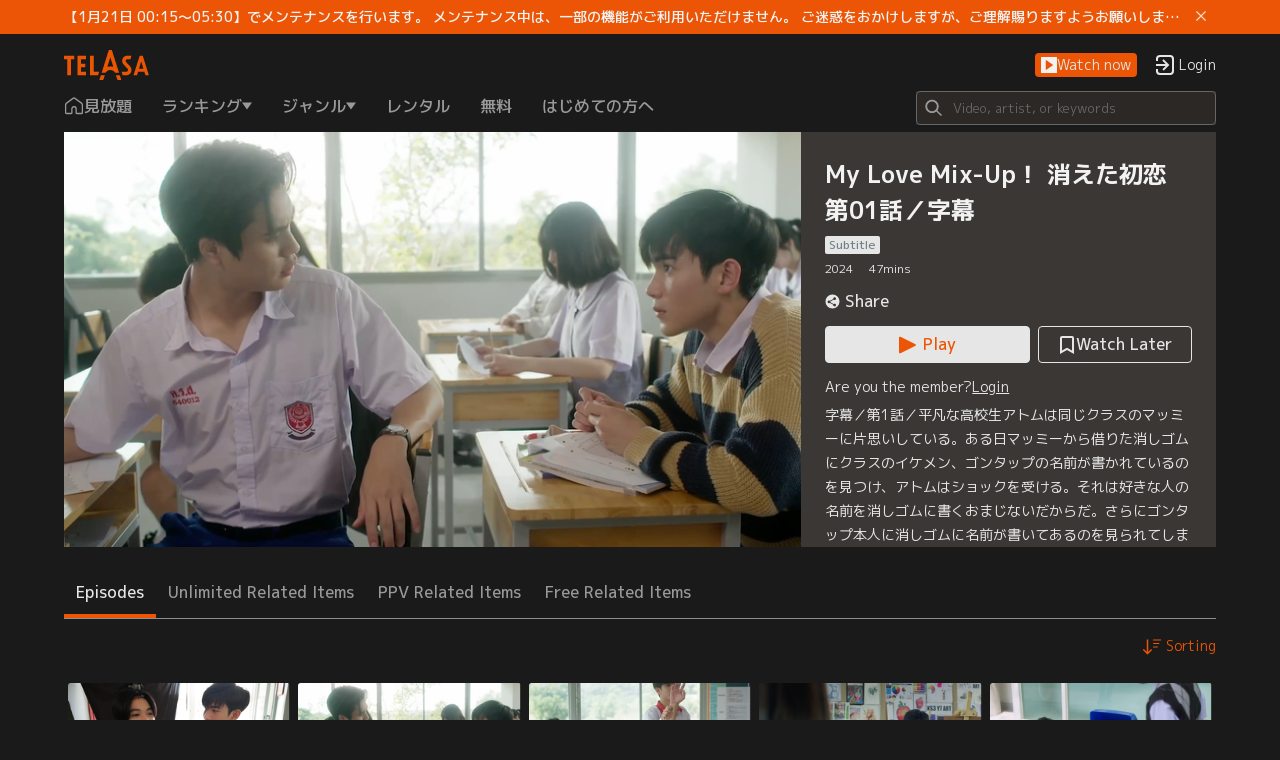

--- FILE ---
content_type: text/html; charset=utf-8
request_url: https://www.telasa.jp/videos/233983
body_size: 226988
content:
<!DOCTYPE html><html><head><meta charSet="utf-8"/><meta name="viewport" content="minimum-scale=1, initial-scale=1, width=device-width, shrink-to-fit=no, user-scalable=no, viewport-fit=cover"/><meta property="og:url" content="https://www.telasa.jp/videos/233983"/><link rel="canonical" href="https://www.telasa.jp/videos/233983"/><meta name="msapplication-TileColor" content="#1a1a1a"/><meta name="msapplication-tap-highlight" content="no"/><meta name="apple-mobile-web-app-title" content="TELASA"/><meta name="apple-mobile-web-app-capable" content="yes"/><meta name="apple-mobile-web-app-status-bar-style" content="default"/><meta name="application-name" content="TELASA"/><meta name="mobile-web-app-capable" content="yes"/><link rel="manifest" href="/manifest.json"/><link rel="apple-touch-startup-image" media="screen and (device-width: 440px) and (device-height: 956px) and (-webkit-device-pixel-ratio: 3) and (orientation: landscape)" href="/images/PWA/splash_screens/iPhone_16_Pro_Max_landscape.png"/><link rel="apple-touch-startup-image" media="screen and (device-width: 402px) and (device-height: 874px) and (-webkit-device-pixel-ratio: 3) and (orientation: landscape)" href="/images/PWA/splash_screens/iPhone_16_Pro_landscape.png"/><link rel="apple-touch-startup-image" media="screen and (device-width: 430px) and (device-height: 932px) and (-webkit-device-pixel-ratio: 3) and (orientation: landscape)" href="/images/PWA/splash_screens/iPhone_16_Plus__iPhone_15_Pro_Max__iPhone_15_Plus__iPhone_14_Pro_Max_landscape.png"/><link rel="apple-touch-startup-image" media="screen and (device-width: 393px) and (device-height: 852px) and (-webkit-device-pixel-ratio: 3) and (orientation: landscape)" href="/images/PWA/splash_screens/iPhone_16__iPhone_15_Pro__iPhone_15__iPhone_14_Pro_landscape.png"/><link rel="apple-touch-startup-image" media="screen and (device-width: 428px) and (device-height: 926px) and (-webkit-device-pixel-ratio: 3) and (orientation: landscape)" href="/images/PWA/splash_screens/iPhone_14_Plus__iPhone_13_Pro_Max__iPhone_12_Pro_Max_landscape.png"/><link rel="apple-touch-startup-image" media="screen and (device-width: 390px) and (device-height: 844px) and (-webkit-device-pixel-ratio: 3) and (orientation: landscape)" href="/images/PWA/splash_screens/iPhone_14__iPhone_13_Pro__iPhone_13__iPhone_12_Pro__iPhone_12_landscape.png"/><link rel="apple-touch-startup-image" media="screen and (device-width: 375px) and (device-height: 812px) and (-webkit-device-pixel-ratio: 3) and (orientation: landscape)" href="/images/PWA/splash_screens/iPhone_13_mini__iPhone_12_mini__iPhone_11_Pro__iPhone_XS__iPhone_X_landscape.png"/><link rel="apple-touch-startup-image" media="screen and (device-width: 414px) and (device-height: 896px) and (-webkit-device-pixel-ratio: 3) and (orientation: landscape)" href="/images/PWA/splash_screens/iPhone_11_Pro_Max__iPhone_XS_Max_landscape.png"/><link rel="apple-touch-startup-image" media="screen and (device-width: 414px) and (device-height: 896px) and (-webkit-device-pixel-ratio: 2) and (orientation: landscape)" href="/images/PWA/splash_screens/iPhone_11__iPhone_XR_landscape.png"/><link rel="apple-touch-startup-image" media="screen and (device-width: 414px) and (device-height: 736px) and (-webkit-device-pixel-ratio: 3) and (orientation: landscape)" href="/images/PWA/splash_screens/iPhone_8_Plus__iPhone_7_Plus__iPhone_6s_Plus__iPhone_6_Plus_landscape.png"/><link rel="apple-touch-startup-image" media="screen and (device-width: 375px) and (device-height: 667px) and (-webkit-device-pixel-ratio: 2) and (orientation: landscape)" href="/images/PWA/splash_screens/iPhone_8__iPhone_7__iPhone_6s__iPhone_6__4.7__iPhone_SE_landscape.png"/><link rel="apple-touch-startup-image" media="screen and (device-width: 320px) and (device-height: 568px) and (-webkit-device-pixel-ratio: 2) and (orientation: landscape)" href="/images/PWA/splash_screens/4__iPhone_SE__iPod_touch_5th_generation_and_later_landscape.png"/><link rel="apple-touch-startup-image" media="screen and (device-width: 1032px) and (device-height: 1376px) and (-webkit-device-pixel-ratio: 2) and (orientation: landscape)" href="/images/PWA/splash_screens/13__iPad_Pro_M4_landscape.png"/><link rel="apple-touch-startup-image" media="screen and (device-width: 1024px) and (device-height: 1366px) and (-webkit-device-pixel-ratio: 2) and (orientation: landscape)" href="/images/PWA/splash_screens/12.9__iPad_Pro_landscape.png"/><link rel="apple-touch-startup-image" media="screen and (device-width: 834px) and (device-height: 1210px) and (-webkit-device-pixel-ratio: 2) and (orientation: landscape)" href="/images/PWA/splash_screens/11__iPad_Pro_M4_landscape.png"/><link rel="apple-touch-startup-image" media="screen and (device-width: 834px) and (device-height: 1194px) and (-webkit-device-pixel-ratio: 2) and (orientation: landscape)" href="/images/PWA/splash_screens/11__iPad_Pro__10.5__iPad_Pro_landscape.png"/><link rel="apple-touch-startup-image" media="screen and (device-width: 820px) and (device-height: 1180px) and (-webkit-device-pixel-ratio: 2) and (orientation: landscape)" href="/images/PWA/splash_screens/10.9__iPad_Air_landscape.png"/><link rel="apple-touch-startup-image" media="screen and (device-width: 834px) and (device-height: 1112px) and (-webkit-device-pixel-ratio: 2) and (orientation: landscape)" href="/images/PWA/splash_screens/10.5__iPad_Air_landscape.png"/><link rel="apple-touch-startup-image" media="screen and (device-width: 810px) and (device-height: 1080px) and (-webkit-device-pixel-ratio: 2) and (orientation: landscape)" href="/images/PWA/splash_screens/10.2__iPad_landscape.png"/><link rel="apple-touch-startup-image" media="screen and (device-width: 768px) and (device-height: 1024px) and (-webkit-device-pixel-ratio: 2) and (orientation: landscape)" href="/images/PWA/splash_screens/9.7__iPad_Pro__7.9__iPad_mini__9.7__iPad_Air__9.7__iPad_landscape.png"/><link rel="apple-touch-startup-image" media="screen and (device-width: 744px) and (device-height: 1133px) and (-webkit-device-pixel-ratio: 2) and (orientation: landscape)" href="/images/PWA/splash_screens/8.3__iPad_Mini_landscape.png"/><link rel="apple-touch-startup-image" media="screen and (device-width: 440px) and (device-height: 956px) and (-webkit-device-pixel-ratio: 3) and (orientation: portrait)" href="/images/PWA/splash_screens/iPhone_16_Pro_Max_portrait.png"/><link rel="apple-touch-startup-image" media="screen and (device-width: 402px) and (device-height: 874px) and (-webkit-device-pixel-ratio: 3) and (orientation: portrait)" href="/images/PWA/splash_screens/iPhone_16_Pro_portrait.png"/><link rel="apple-touch-startup-image" media="screen and (device-width: 430px) and (device-height: 932px) and (-webkit-device-pixel-ratio: 3) and (orientation: portrait)" href="/images/PWA/splash_screens/iPhone_16_Plus__iPhone_15_Pro_Max__iPhone_15_Plus__iPhone_14_Pro_Max_portrait.png"/><link rel="apple-touch-startup-image" media="screen and (device-width: 393px) and (device-height: 852px) and (-webkit-device-pixel-ratio: 3) and (orientation: portrait)" href="/images/PWA/splash_screens/iPhone_16__iPhone_15_Pro__iPhone_15__iPhone_14_Pro_portrait.png"/><link rel="apple-touch-startup-image" media="screen and (device-width: 428px) and (device-height: 926px) and (-webkit-device-pixel-ratio: 3) and (orientation: portrait)" href="/images/PWA/splash_screens/iPhone_14_Plus__iPhone_13_Pro_Max__iPhone_12_Pro_Max_portrait.png"/><link rel="apple-touch-startup-image" media="screen and (device-width: 390px) and (device-height: 844px) and (-webkit-device-pixel-ratio: 3) and (orientation: portrait)" href="/images/PWA/splash_screens/iPhone_14__iPhone_13_Pro__iPhone_13__iPhone_12_Pro__iPhone_12_portrait.png"/><link rel="apple-touch-startup-image" media="screen and (device-width: 375px) and (device-height: 812px) and (-webkit-device-pixel-ratio: 3) and (orientation: portrait)" href="/images/PWA/splash_screens/iPhone_13_mini__iPhone_12_mini__iPhone_11_Pro__iPhone_XS__iPhone_X_portrait.png"/><link rel="apple-touch-startup-image" media="screen and (device-width: 414px) and (device-height: 896px) and (-webkit-device-pixel-ratio: 3) and (orientation: portrait)" href="/images/PWA/splash_screens/iPhone_11_Pro_Max__iPhone_XS_Max_portrait.png"/><link rel="apple-touch-startup-image" media="screen and (device-width: 414px) and (device-height: 896px) and (-webkit-device-pixel-ratio: 2) and (orientation: portrait)" href="/images/PWA/splash_screens/iPhone_11__iPhone_XR_portrait.png"/><link rel="apple-touch-startup-image" media="screen and (device-width: 414px) and (device-height: 736px) and (-webkit-device-pixel-ratio: 3) and (orientation: portrait)" href="/images/PWA/splash_screens/iPhone_8_Plus__iPhone_7_Plus__iPhone_6s_Plus__iPhone_6_Plus_portrait.png"/><link rel="apple-touch-startup-image" media="screen and (device-width: 375px) and (device-height: 667px) and (-webkit-device-pixel-ratio: 2) and (orientation: portrait)" href="/images/PWA/splash_screens/iPhone_8__iPhone_7__iPhone_6s__iPhone_6__4.7__iPhone_SE_portrait.png"/><link rel="apple-touch-startup-image" media="screen and (device-width: 320px) and (device-height: 568px) and (-webkit-device-pixel-ratio: 2) and (orientation: portrait)" href="/images/PWA/splash_screens/4__iPhone_SE__iPod_touch_5th_generation_and_later_portrait.png"/><link rel="apple-touch-startup-image" media="screen and (device-width: 1032px) and (device-height: 1376px) and (-webkit-device-pixel-ratio: 2) and (orientation: portrait)" href="/images/PWA/splash_screens/13__iPad_Pro_M4_portrait.png"/><link rel="apple-touch-startup-image" media="screen and (device-width: 1024px) and (device-height: 1366px) and (-webkit-device-pixel-ratio: 2) and (orientation: portrait)" href="/images/PWA/splash_screens/12.9__iPad_Pro_portrait.png"/><link rel="apple-touch-startup-image" media="screen and (device-width: 834px) and (device-height: 1210px) and (-webkit-device-pixel-ratio: 2) and (orientation: portrait)" href="/images/PWA/splash_screens/11__iPad_Pro_M4_portrait.png"/><link rel="apple-touch-startup-image" media="screen and (device-width: 834px) and (device-height: 1194px) and (-webkit-device-pixel-ratio: 2) and (orientation: portrait)" href="/images/PWA/splash_screens/11__iPad_Pro__10.5__iPad_Pro_portrait.png"/><link rel="apple-touch-startup-image" media="screen and (device-width: 820px) and (device-height: 1180px) and (-webkit-device-pixel-ratio: 2) and (orientation: portrait)" href="/images/PWA/splash_screens/10.9__iPad_Air_portrait.png"/><link rel="apple-touch-startup-image" media="screen and (device-width: 834px) and (device-height: 1112px) and (-webkit-device-pixel-ratio: 2) and (orientation: portrait)" href="/images/PWA/splash_screens/10.5__iPad_Air_portrait.png"/><link rel="apple-touch-startup-image" media="screen and (device-width: 810px) and (device-height: 1080px) and (-webkit-device-pixel-ratio: 2) and (orientation: portrait)" href="/images/PWA/splash_screens/10.2__iPad_portrait.png"/><link rel="apple-touch-startup-image" media="screen and (device-width: 768px) and (device-height: 1024px) and (-webkit-device-pixel-ratio: 2) and (orientation: portrait)" href="/images/PWA/splash_screens/9.7__iPad_Pro__7.9__iPad_mini__9.7__iPad_Air__9.7__iPad_portrait.png"/><link rel="apple-touch-startup-image" media="screen and (device-width: 744px) and (device-height: 1133px) and (-webkit-device-pixel-ratio: 2) and (orientation: portrait)" href="/images/PWA/splash_screens/8.3__iPad_Mini_portrait.png"/><link rel="apple-touch-icon" href="/images/PWA/ios_touch_icon/iOS_telasa_logo_x180.png"/><link rel="apple-touch-icon" sizes="152x152" href="/images/PWA/ios_touch_icon/iOS_telasa_logo_x152.png"/><link rel="apple-touch-icon" sizes="180x180" href="/images/PWA/ios_touch_icon/iOS_telasa_logo_x180.png"/><link rel="apple-touch-icon" sizes="167x167" href="/images/PWA/ios_touch_icon/iOS_telasa_logo_x167.png"/><script type="application/ld+json">{"@context":"https://schema.org/","name":"My Love Mix-Up！ 消えた初恋 第01話／字幕","description":"字幕／第1話／平凡な高校生アトムは同じクラスのマッミーに片思いしている。ある日マッミーから借りた消しゴムにクラスのイケメン、ゴンタップの名前が書かれているのを見つけ、アトムはショックを受ける。それは好きな人の名前を消しゴムに書くおまじないだからだ。さらにゴンタップ本人に消しゴムに名前が書いてあるのを見られてしまい、アトムがゴンタップのことを好きだと誤解されてしまう。","@type":"VideoObject","thumbnailUrl":"https://image-cf.kddi-video.com/2ae/2ae59b520e5f8684c061ee8ec1d0de00/fit-background-transparent/1747281680/1080x608.png","embedUrl":"https://www.telasa.jp/play/233983","regionsAllowed":"JPN","duration":"PT47M11.896S","uploadDate":"2024-06-07","requireSubscription":false}</script><meta name="description" content="[My Love Mix-Up！ 消えた初恋 第01話／字幕]字幕／第1話／平凡な高校生アトムは同じクラスのマッミーに片思いしている。ある日マッミーから借りた消しゴムにクラスのイケメン、ゴンタップの名前が書かれているのを見つけ、アトムはショックを受ける。それは好きな人の名前を消しゴムに書くおまじないだからだ。さらにゴンタップ本人に消しゴムに名前が書いてあるのを見られてしまい、アトムがゴンタップのことを好きだと誤解されてしまう。ドラマ・バラエティ・アニメ・映画・特撮・K-POPなど充実した動画＆見逃し配信を観るならテラサ！"/><meta property="og:description" content="[My Love Mix-Up！ 消えた初恋 第01話／字幕]字幕／第1話／平凡な高校生アトムは同じクラスのマッミーに片思いしている。ある日マッミーから借りた消しゴムにクラスのイケメン、ゴンタップの名前が書かれているのを見つけ、アトムはショックを受ける。それは好きな人の名前を消しゴムに書くおまじないだからだ。さらにゴンタップ本人に消しゴムに名前が書いてあるのを見られてしまい、アトムがゴンタップのことを好きだと誤解されてしまう。ドラマ・バラエティ・アニメ・映画・特撮・K-POPなど充実した動画＆見逃し配信を観るならテラサ！"/><meta name="twitter:description" content="[My Love Mix-Up！ 消えた初恋 第01話／字幕]字幕／第1話／平凡な高校生アトムは同じクラスのマッミーに片思いしている。ある日マッミーから借りた消しゴムにクラスのイケメン、ゴンタップの名前が書かれているのを見つけ、アトムはショックを受ける。それは好きな人の名前を消しゴムに書くおまじないだからだ。さらにゴンタップ本人に消しゴムに名前が書いてあるのを見られてしまい、アトムがゴンタップのことを好きだと誤解されてしまう。ドラマ・バラエティ・アニメ・映画・特撮・K-POPなど充実した動画＆見逃し配信を観るならテラサ！"/><meta property="og:image:height" content="608"/><meta property="og:image" content="https://image-cf.kddi-video.com/2ae/2ae59b520e5f8684c061ee8ec1d0de00/fit-background-transparent/1747281680/1080x608.png"/><meta name="twitter:image" content="https://image-cf.kddi-video.com/2ae/2ae59b520e5f8684c061ee8ec1d0de00/fit-background-transparent/1747281680/1080x608.png"/><meta property="og:image:width" content="1080"/><meta property="og:type" content="video.episode"/><title>My Love Mix-Up！ 消えた初恋 第01話／字幕 | 海外・アジアドラマの動画配信はTELASA(テラサ)-見逃し配信＆動画が見放題</title><meta property="og:title" content="My Love Mix-Up！ 消えた初恋 第01話／字幕 | 海外・アジアドラマの動画配信はTELASA(テラサ)-見逃し配信＆動画が見放題"/><meta name="twitter:title" content="My Love Mix-Up！ 消えた初恋 第01話／字幕 | 海外・アジアドラマの動画配信はTELASA(テラサ)-見逃し配信＆動画が見放題"/><link rel="preload" as="image" href="https://image-cf.kddi-video.com/2ae/2ae59b520e5f8684c061ee8ec1d0de00/fit-background-transparent/1747281680/750x422.png"/><meta name="next-head-count" content="71"/><script type="application/ld+json">[{"@context":"https://schema.org","@type":"SiteNavigationElement","hasPart":[{"@type":"WebPage","name":"見放題","url":"https://www.telasa.jp/unlimited"},{"@type":"WebPage","name":"レンタル","url":"https://www.telasa.jp/ppv"},{"@type":"WebPage","name":"無料","url":"https://www.telasa.jp/freemium"},{"@type":"WebPage","name":"ジャンル","url":"https://www.telasa.jp/genres"}]},{"@context":"https://schema.org","@type":"WebSite","name":"TELASA","description":"動画配信サービス","url":"https://www.telasa.jp/"},{"@context":"https://schema.org","@type":"Organization","name":"TELASA株式会社","url":"https://www.telasa.co.jp/","logo":"https://www.telasa.jp/images/logo.svg","funder":[{"@type":"Corporation","name":"KDDI株式会社"},{"@type":"Corporation","name":"株式会社テレビ朝日"}],"sameAs":["https://twitter.com/telasa_jp","https://www.instagram.com/telasa_jp/","https://www.tiktok.com/@telasa_jp"]}]</script><meta charSet="utf-8"/><meta http-equiv="x-ua-compatible" content="IE=edge"/><meta property="fb:app_id" content="1415975271867519"/><meta property="og:site_name" content="TELASA"/><meta name="twitter:card" content="summary_large_image"/><link rel="icon" href="/images/favicon.ico"/><script src="/__ENV.js"></script><script>
                document.addEventListener('kksCustomEvent', (e) => {
                  window.__kksEvents = window.__kksEvents || [];
                  window.__kksEvents.push(e);
                });
              </script><link rel="preconnect" href="https://fonts.gstatic.com" crossorigin /><link rel="preload" href="/_next/static/css/e1ee17da3fac57a9.css" as="style"/><link rel="stylesheet" href="/_next/static/css/e1ee17da3fac57a9.css" data-n-g=""/><noscript data-n-css=""></noscript><script defer="" nomodule="" src="/_next/static/chunks/polyfills-c67a75d1b6f99dc8.js"></script><script src="/_next/static/chunks/webpack-ac37ea3d88426932.js" defer=""></script><script src="/_next/static/chunks/framework-edb07e972241707d.js" defer=""></script><script src="/_next/static/chunks/main-26094fa735fcdf8b.js" defer=""></script><script src="/_next/static/chunks/pages/_app-05e983467208e20a.js" defer=""></script><script src="/_next/static/chunks/8579-0c613b080cfb694a.js" defer=""></script><script src="/_next/static/chunks/1149-a91d6fa9becdb819.js" defer=""></script><script src="/_next/static/chunks/9161-ca88530f499fc909.js" defer=""></script><script src="/_next/static/chunks/5702-b1ba61c652b781c0.js" defer=""></script><script src="/_next/static/chunks/1434-8d81fde22f03bd13.js" defer=""></script><script src="/_next/static/chunks/762-46bedb3817b2eed3.js" defer=""></script><script src="/_next/static/chunks/4750-d75c44e9de6ab648.js" defer=""></script><script src="/_next/static/chunks/898-30a856c8587a00a5.js" defer=""></script><script src="/_next/static/chunks/5754-d4df5f9c8d3d1f21.js" defer=""></script><script src="/_next/static/chunks/7671-d9223d935d7d2995.js" defer=""></script><script src="/_next/static/chunks/4903-aad553e21cc56d10.js" defer=""></script><script src="/_next/static/chunks/3847-13995d9026557aa5.js" defer=""></script><script src="/_next/static/chunks/pages/videoDetail-b899af50daae8c0b.js" defer=""></script><script src="/_next/static/9b307d341e133894a7c0a782bf30a871884dc94e/_buildManifest.js" defer=""></script><script src="/_next/static/9b307d341e133894a7c0a782bf30a871884dc94e/_ssgManifest.js" defer=""></script><style id="jss-server-side">.jss3 {}
.jss4 {}
.jss7 {}
.MuiTypography-root {
  margin: 0;
}
.MuiTypography-body2 {
  font-size: 0.875rem;
  font-family: 'M PLUS 1p', 'Roboto', 'sans-serif';
  font-weight: 400;
  line-height: 1.43;
}
.MuiTypography-body1 {
  font-size: 1rem;
  font-family: 'M PLUS 1p', 'Roboto', 'sans-serif';
  font-weight: 400;
  line-height: 1.5;
}
.MuiTypography-caption {
  font-size: 0.75rem;
  font-family: 'M PLUS 1p', 'Roboto', 'sans-serif';
  font-weight: 400;
  line-height: 1.66;
}
.MuiTypography-button {
  font-size: 0.875rem;
  font-family: 'M PLUS 1p', 'Roboto', 'sans-serif';
  font-weight: 500;
  line-height: 1.75;
  text-transform: uppercase;
}
.MuiTypography-h1 {
  font-size: 6rem;
  font-family: 'M PLUS 1p', 'Roboto', 'sans-serif';
  font-weight: 300;
  line-height: 1.167;
}
.MuiTypography-h2 {
  font-size: 3.75rem;
  font-family: 'M PLUS 1p', 'Roboto', 'sans-serif';
  font-weight: 300;
  line-height: 1.2;
}
.MuiTypography-h3 {
  font-size: 3rem;
  font-family: 'M PLUS 1p', 'Roboto', 'sans-serif';
  font-weight: 400;
  line-height: 1.167;
}
.MuiTypography-h4 {
  font-size: 2.125rem;
  font-family: 'M PLUS 1p', 'Roboto', 'sans-serif';
  font-weight: 400;
  line-height: 1.235;
}
.MuiTypography-h5 {
  font-size: 1.5rem;
  font-family: 'M PLUS 1p', 'Roboto', 'sans-serif';
  font-weight: 400;
  line-height: 1.334;
}
.MuiTypography-h6 {
  font-size: 1.25rem;
  font-family: 'M PLUS 1p', 'Roboto', 'sans-serif';
  font-weight: 500;
  line-height: 1.6;
}
.MuiTypography-subtitle1 {
  font-size: 1rem;
  font-family: 'M PLUS 1p', 'Roboto', 'sans-serif';
  font-weight: 400;
  line-height: 1.75;
}
.MuiTypography-subtitle2 {
  font-size: 0.875rem;
  font-family: 'M PLUS 1p', 'Roboto', 'sans-serif';
  font-weight: 500;
  line-height: 1.57;
}
.MuiTypography-overline {
  font-size: 0.75rem;
  font-family: 'M PLUS 1p', 'Roboto', 'sans-serif';
  font-weight: 400;
  line-height: 2.66;
  text-transform: uppercase;
}
.MuiTypography-srOnly {
  width: 1px;
  height: 1px;
  overflow: hidden;
  position: absolute;
}
.MuiTypography-alignLeft {
  text-align: left;
}
.MuiTypography-alignCenter {
  text-align: center;
}
.MuiTypography-alignRight {
  text-align: right;
}
.MuiTypography-alignJustify {
  text-align: justify;
}
.MuiTypography-noWrap {
  overflow: hidden;
  white-space: nowrap;
  text-overflow: ellipsis;
}
.MuiTypography-gutterBottom {
  margin-bottom: 0.35em;
}
.MuiTypography-paragraph {
  margin-bottom: 16px;
}
.MuiTypography-colorInherit {
  color: inherit;
}
.MuiTypography-colorPrimary {
  color: #EB5505;
}
.MuiTypography-colorSecondary {
  color: #f50057;
}
.MuiTypography-colorTextPrimary {
  color: #fff;
}
.MuiTypography-colorTextSecondary {
  color: rgba(255, 255, 255, 0.7);
}
.MuiTypography-colorError {
  color: #f44336;
}
.MuiTypography-displayInline {
  display: inline;
}
.MuiTypography-displayBlock {
  display: block;
}
.MuiBreadcrumbs-ol {
  margin: 0;
  display: flex;
  padding: 0;
  flex-wrap: wrap;
  list-style: none;
  align-items: center;
}
.MuiBreadcrumbs-separator {
  display: flex;
  margin-left: 8px;
  user-select: none;
  margin-right: 8px;
}
.MuiPopover-root .MuiPaper-elevation1 {
  box-shadow: 0 0 6px 1px rgba(0, 0, 0, 0.1);
}
.MuiPopover-root .MuiMenuItem-root {
  color: #F2F2F2;
  padding: 6px 16px;
  font-size: 12px;
  font-weight: 500;
}
.MuiPopover-root .MuiMenu-list {
  padding: 0;
}
.MuiPopover-root .MuiMenu-paper {
  border: 1px solid #666666;
  padding: 8px 0;
  box-shadow: 0px 2px 6px 0px rgba(0, 0, 0, 0.25);
  margin-top: 24px;
  border-radius: 2px;
  background-color: #2B2826;
}
.MuiPopover-root .MuiMenuItem-root:hover {
  color: #EB5505;
  background-color: #3A3735;
}
.MuiPopover-paper {
  outline: 0;
  position: absolute;
  max-width: calc(100% - 32px);
  min-width: 16px;
  max-height: calc(100% - 32px);
  min-height: 16px;
  overflow-x: hidden;
  overflow-y: auto;
}
.MuiMenu-paper {
  max-height: calc(100% - 96px);
  -webkit-overflow-scrolling: touch;
}
.MuiMenu-list {
  outline: 0;
}
.jss8 {
  display: none;
}
.jss9 {
  color: #E6E6E6;
  overflow: auto;
  white-space: nowrap;
  margin-bottom: 16px;
}
.jss9 .MuiBreadcrumbs-ol {
  flex-wrap: nowrap;
  margin-bottom: 2px;
}
.jss9 a {
  color: #CCCCCC;
  font-size: 12px;
  line-height: 22px;
}
.jss9 .MuiTypography-body1 {
  font-size: 12px;
  font-weight: 500;
}
.jss9 .MuiBreadcrumbs-separator {
  min-width: 16px;
  min-height: 16px;
}
@media (min-width: 768px) {
  .jss9 .MuiTypography-body1 {
    font-size: 14px;
  }
}
@media (min-width: 768px) {
  .jss9 a {
    font-size: 14px;
    line-height: 36px;
  }
}
  .jss9 a:hover {
    text-decoration: underline;
  }
  .jss5 {
    padding-top: 48px;
    background-color: #1A1A1A;
  }
  .jss6 {
    padding: 0 5%;
  }
@media (max-width:767.95px) {
  .jss1 {
    transform: translateX(30px);
  }
}
  .jss1 .MuiPaper-root {
    border: 1px solid #4D4D4D;
    box-shadow: 0px 2px 6px 0px rgba(0, 0, 0, 0.7);
    background-color: #2B2826;
  }
  .jss1 .MuiMenuItem-root:hover {
    background-color: #3A3735;
  }
  .jss1 a {
    color: #F2F2F2;
    width: 100%;
    padding: 4px 0;
    font-size: var(--text-h3);
    font-weight: 500;
  }
  .jss1 .MuiListItem-root.Mui-focusVisible {
    background-color: unset;
  }
  .jss1 li:hover a {
    color: #EB5505;
  }
  .jss2 .MuiMenuItem-root {
    font-size: 14px;
  }
  .jss2 .MuiMenuItem-root a {
    color: #F2F2F2;
    width: 100%;
    display: flex;
    align-items: center;
  }
  .jss2 .MuiMenuItem-root:hover a {
    color: #EB5505;
  }
  .jss2 .MuiMenuItem-root a svg {
    font-size: 32px;
    padding-right: 1rem;
  }</style><style data-href="https://fonts.googleapis.com/css2?family=M+PLUS+1p:wght@400;500;700&family=Roboto:wght@400;500;700&family=Noto+Sans+JP:wght@400&display=swap">@font-face{font-family:'M PLUS 1p';font-style:normal;font-weight:400;font-display:swap;src:url(https://fonts.gstatic.com/l/font?kit=e3tjeuShHdiFyPFzBRro-w&skey=5e17639eed9375ee&v=v32) format('woff')}@font-face{font-family:'M PLUS 1p';font-style:normal;font-weight:500;font-display:swap;src:url(https://fonts.gstatic.com/l/font?kit=e3tmeuShHdiFyPFzBRrQDBcgeA&skey=5870bf06e89c868c&v=v32) format('woff')}@font-face{font-family:'M PLUS 1p';font-style:normal;font-weight:700;font-display:swap;src:url(https://fonts.gstatic.com/l/font?kit=e3tmeuShHdiFyPFzBRrQRBEgeA&skey=a27905db510d32e&v=v32) format('woff')}@font-face{font-family:'Noto Sans JP';font-style:normal;font-weight:400;font-display:swap;src:url(https://fonts.gstatic.com/l/font?kit=-F6jfjtqLzI2JPCgQBnw7HFyzSD-AsregP8VFBEj75g&skey=72472b0eb8793570&v=v55) format('woff')}@font-face{font-family:'Roboto';font-style:normal;font-weight:400;font-stretch:normal;font-display:swap;src:url(https://fonts.gstatic.com/l/font?kit=KFOMCnqEu92Fr1ME7kSn66aGLdTylUAMQXC89YmC2DPNWubEbWmQ&skey=a0a0114a1dcab3ac&v=v50) format('woff')}@font-face{font-family:'Roboto';font-style:normal;font-weight:500;font-stretch:normal;font-display:swap;src:url(https://fonts.gstatic.com/l/font?kit=KFOMCnqEu92Fr1ME7kSn66aGLdTylUAMQXC89YmC2DPNWub2bWmQ&skey=a0a0114a1dcab3ac&v=v50) format('woff')}@font-face{font-family:'Roboto';font-style:normal;font-weight:700;font-stretch:normal;font-display:swap;src:url(https://fonts.gstatic.com/l/font?kit=KFOMCnqEu92Fr1ME7kSn66aGLdTylUAMQXC89YmC2DPNWuYjammQ&skey=a0a0114a1dcab3ac&v=v50) format('woff')}@font-face{font-family:'M PLUS 1p';font-style:normal;font-weight:400;font-display:swap;src:url(https://fonts.gstatic.com/s/mplus1p/v32/e3tjeuShHdiFyPFzBRro_T4Cc2mQvvxciOZFZPt4ng8GFn7r-DJfMV5C.0.woff2) format('woff2');unicode-range:U+25ee8,U+25f23,U+25f5c,U+25fd4,U+25fe0,U+25ffb,U+2600c,U+26017,U+26060,U+260ed,U+26222,U+2626a,U+26270,U+26286,U+2634c,U+26402,U+2667e,U+266b0,U+2671d,U+268dd,U+268ea,U+26951,U+2696f,U+26999,U+269dd,U+26a1e,U+26a58,U+26a8c,U+26ab7,U+26aff,U+26c29,U+26c73,U+26c9e,U+26cdd,U+26e40,U+26e65,U+26f94,U+26ff6-26ff8,U+270f4,U+2710d,U+27139,U+273da-273db,U+273fe,U+27410,U+27449,U+27614-27615,U+27631,U+27684,U+27693,U+2770e,U+27723,U+27752,U+278b2,U+27985,U+279b4,U+27a84,U+27bb3,U+27bbe,U+27bc7,U+27c3c,U+27cb8,U+27d73,U+27da0,U+27e10,U+27eaf,U+27fb7,U+2808a,U+280bb,U+28277,U+28282,U+282f3,U+283cd,U+2840c,U+28455,U+284dc,U+2856b,U+285c8-285c9,U+286d7,U+286fa,U+28946,U+28949,U+2896b,U+28987-28988,U+289ba-289bb,U+28a1e,U+28a29,U+28a43,U+28a71,U+28a99,U+28acd,U+28add,U+28ae4,U+28bc1,U+28bef,U+28cdd,U+28d10,U+28d71,U+28dfb,U+28e0f,U+28e17,U+28e1f,U+28e36,U+28e89,U+28eeb,U+28ef6,U+28f32,U+28ff8,U+292a0,U+292b1,U+29490,U+295cf,U+2967f,U+296f0,U+29719,U+29750,U+29810,U+298c6,U+29a72,U+29d4b,U+29ddb,U+29e15,U+29e3d,U+29e49,U+29e8a,U+29ec4,U+29edb,U+29ee9,U+29fce,U+29fd7,U+2a01a,U+2a02f,U+2a082,U+2a0f9,U+2a190,U+2a2b2,U+2a38c,U+2a437,U+2a5f1,U+2a602,U+2a61a,U+2a6b2,U+2a9e6,U+2b746,U+2b751,U+2b753,U+2b75a,U+2b75c,U+2b765,U+2b776-2b777,U+2b77c,U+2b782,U+2b789,U+2b78b,U+2b78e,U+2b794,U+2b7ac,U+2b7af,U+2b7bd,U+2b7c9,U+2b7cf,U+2b7d2,U+2b7d8,U+2b7f0,U+2b80d,U+2b817,U+2b81a,U+2d544,U+2e278,U+2e569,U+2e6ea,U+2f804,U+2f80f,U+2f815,U+2f818,U+2f81a,U+2f822,U+2f828,U+2f82c,U+2f833,U+2f83f,U+2f846,U+2f852,U+2f862,U+2f86d,U+2f873,U+2f877,U+2f884,U+2f899-2f89a,U+2f8a6,U+2f8ac,U+2f8b2,U+2f8b6,U+2f8d3,U+2f8db-2f8dc,U+2f8e1,U+2f8e5,U+2f8ea,U+2f8ed,U+2f8fc,U+2f903,U+2f90b,U+2f90f,U+2f91a,U+2f920-2f921,U+2f945,U+2f947,U+2f96c,U+2f995,U+2f9d0,U+2f9de-2f9df,U+2f9f4}@font-face{font-family:'M PLUS 1p';font-style:normal;font-weight:400;font-display:swap;src:url(https://fonts.gstatic.com/s/mplus1p/v32/e3tjeuShHdiFyPFzBRro_T4Cc2mQvvxciOZFZPt4ng8GFn7r-DJfMV5C.1.woff2) format('woff2');unicode-range:U+1f235-1f23b,U+1f240-1f248,U+1f250-1f251,U+2000b,U+20089-2008a,U+200a2,U+200a4,U+200b0,U+200f5,U+20158,U+201a2,U+20213,U+2032b,U+20371,U+20381,U+203f9,U+2044a,U+20509,U+2053f,U+205b1,U+205d6,U+20611,U+20628,U+206ec,U+2074f,U+207c8,U+20807,U+2083a,U+208b9,U+2090e,U+2097c,U+20984,U+2099d,U+20a64,U+20ad3,U+20b1d,U+20b9f,U+20bb7,U+20d45,U+20d58,U+20de1,U+20e64,U+20e6d,U+20e95,U+20f5f,U+21201,U+2123d,U+21255,U+21274,U+2127b,U+212d7,U+212e4,U+212fd,U+2131b,U+21336,U+21344,U+213c4,U+2146d-2146e,U+215d7,U+21647,U+216b4,U+21706,U+21742,U+218bd,U+219c3,U+21a1a,U+21c56,U+21d2d,U+21d45,U+21d62,U+21d78,U+21d92,U+21d9c,U+21da1,U+21db7,U+21de0,U+21e33-21e34,U+21f1e,U+21f76,U+21ffa,U+2217b,U+22218,U+2231e,U+223ad,U+22609,U+226f3,U+2285b,U+228ab,U+2298f,U+22ab8,U+22b46,U+22b4f-22b50,U+22ba6,U+22c1d,U+22c24,U+22de1,U+22e42,U+22feb,U+231b6,U+231c3-231c4,U+231f5,U+23372,U+233cc,U+233d0,U+233d2-233d3,U+233d5,U+233da,U+233df,U+233e4,U+233fe,U+2344a-2344b,U+23451,U+23465,U+234e4,U+2355a,U+23594,U+235c4,U+23638-2363a,U+23647,U+2370c,U+2371c,U+2373f,U+23763-23764,U+237e7,U+237f1,U+237ff,U+23824,U+2383d,U+23a98,U+23c7f,U+23cbe,U+23cfe,U+23d00,U+23d0e,U+23d40,U+23dd3,U+23df9-23dfa,U+23f7e,U+2404b,U+24096,U+24103,U+241c6,U+241fe,U+242ee,U+243bc,U+243d0,U+24629,U+246a5,U+247f1,U+24896,U+248e9,U+24a4d,U+24b56,U+24b6f,U+24c16,U+24d14,U+24e04,U+24e0e,U+24e37,U+24e6a,U+24e8b,U+24ff2,U+2504a,U+25055,U+25122,U+251a9,U+251cd,U+251e5,U+2521e,U+2524c,U+2542e,U+2548e,U+254d9,U+2550e,U+255a7,U+2567f,U+25771,U+257a9,U+257b4,U+25874,U+259c4,U+259cc,U+259d4,U+25ad7,U+25ae3-25ae4,U+25af1,U+25bb2,U+25c4b,U+25c64,U+25da1,U+25e2e,U+25e56,U+25e62,U+25e65,U+25ec2,U+25ed8}@font-face{font-family:'M PLUS 1p';font-style:normal;font-weight:400;font-display:swap;src:url(https://fonts.gstatic.com/s/mplus1p/v32/e3tjeuShHdiFyPFzBRro_T4Cc2mQvvxciOZFZPt4ng8GFn7r-DJfMV5C.2.woff2) format('woff2');unicode-range:U+ffd7,U+ffda-ffdc,U+ffe0-ffe2,U+ffe4,U+ffe6,U+ffe8-ffee,U+1f100-1f10c,U+1f110-1f16c,U+1f170-1f1ac,U+1f200-1f202,U+1f210-1f234}@font-face{font-family:'M PLUS 1p';font-style:normal;font-weight:400;font-display:swap;src:url(https://fonts.gstatic.com/s/mplus1p/v32/e3tjeuShHdiFyPFzBRro_T4Cc2mQvvxciOZFZPt4ng8GFn7r-DJfMV5C.3.woff2) format('woff2');unicode-range:U+fa10,U+fa12-fa6d,U+fb00-fb04,U+fe10-fe19,U+fe30-fe42,U+fe44-fe52,U+fe54-fe66,U+fe68-fe6b,U+ff02,U+ff04,U+ff07,U+ff51,U+ff5b,U+ff5d,U+ff5f-ff60,U+ff66,U+ff69,U+ff87,U+ffa1-ffbe,U+ffc2-ffc7,U+ffca-ffcf,U+ffd2-ffd6}@font-face{font-family:'M PLUS 1p';font-style:normal;font-weight:400;font-display:swap;src:url(https://fonts.gstatic.com/s/mplus1p/v32/e3tjeuShHdiFyPFzBRro_T4Cc2mQvvxciOZFZPt4ng8GFn7r-DJfMV5C.5.woff2) format('woff2');unicode-range:U+9e8b-9e8c,U+9e8e-9e8f,U+9e91-9e92,U+9e95-9e96,U+9e98,U+9e9b,U+9e9d-9e9e,U+9ea4-9ea5,U+9ea8-9eaa,U+9eac-9eb0,U+9eb3-9eb5,U+9eb8,U+9ebc-9ebf,U+9ec3,U+9ec6,U+9ec8,U+9ecb-9ecd,U+9ecf-9ed1,U+9ed4-9ed5,U+9ed8,U+9edb-9ee0,U+9ee4-9ee5,U+9ee7-9ee8,U+9eec-9ef2,U+9ef4-9ef9,U+9efb-9eff,U+9f02-9f03,U+9f07-9f09,U+9f0e-9f12,U+9f14-9f17,U+9f19-9f1b,U+9f1f-9f22,U+9f26,U+9f2a-9f2c,U+9f2f,U+9f31-9f32,U+9f34,U+9f37,U+9f39-9f3a,U+9f3c-9f3f,U+9f41,U+9f43-9f47,U+9f4a,U+9f4e-9f50,U+9f52-9f58,U+9f5a,U+9f5d-9f61,U+9f63,U+9f66-9f6a,U+9f6c-9f73,U+9f75-9f77,U+9f7a,U+9f7d,U+9f7f,U+9f8f-9f92,U+9f94-9f97,U+9f99,U+9f9c-9fa3,U+9fa5,U+9fb4,U+9fbc-9fc2,U+9fc4,U+9fc6,U+9fcc,U+f900-f92c}@font-face{font-family:'M PLUS 1p';font-style:normal;font-weight:400;font-display:swap;src:url(https://fonts.gstatic.com/s/mplus1p/v32/e3tjeuShHdiFyPFzBRro_T4Cc2mQvvxciOZFZPt4ng8GFn7r-DJfMV5C.6.woff2) format('woff2');unicode-range:U+9c3e,U+9c41,U+9c43-9c4a,U+9c4e-9c50,U+9c52-9c54,U+9c56,U+9c58,U+9c5a-9c61,U+9c63,U+9c65,U+9c67-9c6b,U+9c6d-9c6e,U+9c70,U+9c72,U+9c75-9c78,U+9c7a-9c7c,U+9ce6-9ce7,U+9ceb-9cec,U+9cf0,U+9cf2,U+9cf6-9cf7,U+9cf9,U+9d02-9d03,U+9d06-9d09,U+9d0b,U+9d0e,U+9d11-9d12,U+9d15,U+9d17-9d18,U+9d1b-9d1f,U+9d23,U+9d26,U+9d2a-9d2c,U+9d2f-9d30,U+9d32-9d34,U+9d3a,U+9d3c-9d3f,U+9d41-9d48,U+9d4a,U+9d50-9d54,U+9d59,U+9d5d-9d65,U+9d69-9d6c,U+9d6f-9d70,U+9d72-9d73,U+9d76-9d77,U+9d7a-9d7c,U+9d7e,U+9d83-9d84,U+9d86-9d87,U+9d89-9d8a,U+9d8d-9d8e,U+9d92-9d93,U+9d95-9d9a,U+9da1,U+9da4,U+9da9-9dac,U+9dae,U+9db1-9db2,U+9db5,U+9db8-9dbd,U+9dbf-9dc4,U+9dc6-9dc7,U+9dc9-9dca,U+9dcf,U+9dd3-9dd7,U+9dd9-9dda,U+9dde-9de0,U+9de3,U+9de5-9de7,U+9de9,U+9deb,U+9ded-9df0,U+9df3-9df4,U+9df8,U+9dfd-9dfe,U+9e02,U+9e07,U+9e0a,U+9e0d-9e0e,U+9e10-9e12,U+9e15-9e16,U+9e19-9e1f,U+9e75,U+9e79-9e7d,U+9e80-9e85,U+9e87-9e88}@font-face{font-family:'M PLUS 1p';font-style:normal;font-weight:400;font-display:swap;src:url(https://fonts.gstatic.com/s/mplus1p/v32/e3tjeuShHdiFyPFzBRro_T4Cc2mQvvxciOZFZPt4ng8GFn7r-DJfMV5C.7.woff2) format('woff2');unicode-range:U+9ae5-9ae7,U+9ae9,U+9aeb-9aec,U+9aee-9aef,U+9af1-9af5,U+9af7,U+9af9-9afb,U+9afd,U+9aff-9b06,U+9b08-9b09,U+9b0b-9b0e,U+9b10,U+9b12,U+9b16,U+9b18-9b1d,U+9b1f-9b20,U+9b22-9b23,U+9b25-9b2f,U+9b32-9b35,U+9b37,U+9b39-9b3b,U+9b3d,U+9b43-9b44,U+9b48,U+9b4b-9b4f,U+9b51,U+9b55-9b58,U+9b5b,U+9b5e,U+9b61,U+9b63,U+9b65-9b66,U+9b68,U+9b6a-9b6f,U+9b72-9b79,U+9b7f-9b80,U+9b83-9b87,U+9b89-9b8b,U+9b8d,U+9b8f-9b94,U+9b96-9b97,U+9b9a,U+9b9d-9ba0,U+9ba6-9ba7,U+9ba9-9baa,U+9bac,U+9bb0-9bb2,U+9bb4,U+9bb7-9bb9,U+9bbb-9bbc,U+9bbe-9bc1,U+9bc6-9bc8,U+9bca,U+9bce-9bd2,U+9bd4,U+9bd7-9bd8,U+9bdd,U+9bdf,U+9be1-9be5,U+9be7,U+9bea-9beb,U+9bee-9bf3,U+9bf5,U+9bf7-9bfa,U+9bfd,U+9bff-9c00,U+9c02,U+9c04,U+9c06,U+9c08-9c0d,U+9c0f-9c16,U+9c18-9c1e,U+9c21-9c2a,U+9c2d-9c32,U+9c35-9c37,U+9c39-9c3a,U+9c3d}@font-face{font-family:'M PLUS 1p';font-style:normal;font-weight:400;font-display:swap;src:url(https://fonts.gstatic.com/s/mplus1p/v32/e3tjeuShHdiFyPFzBRro_T4Cc2mQvvxciOZFZPt4ng8GFn7r-DJfMV5C.8.woff2) format('woff2');unicode-range:U+98eb,U+98ed-98ee,U+98f0-98f1,U+98f3,U+98f6,U+9902,U+9907-9909,U+9911-9912,U+9914-9918,U+991a-9922,U+9924,U+9926-9927,U+992b-992c,U+992e,U+9931-9935,U+9939-993e,U+9940-9942,U+9945-9949,U+994b-994e,U+9950-9952,U+9954-9955,U+9958-9959,U+995b-995c,U+995e-9960,U+9963,U+9997-9998,U+999b,U+999d-999f,U+99a3,U+99a5-99a6,U+99a8,U+99ad-99ae,U+99b0-99b2,U+99b5,U+99b9-99ba,U+99bc-99bd,U+99bf,U+99c1,U+99c3,U+99c8-99c9,U+99d1,U+99d3-99d5,U+99d8-99df,U+99e1-99e2,U+99e7,U+99ea-99ee,U+99f0-99f2,U+99f4-99f5,U+99f8-99f9,U+99fb-99fe,U+9a01-9a05,U+9a08,U+9a0a-9a0c,U+9a0f-9a11,U+9a16,U+9a1a,U+9a1e,U+9a20,U+9a22-9a24,U+9a27,U+9a2b,U+9a2d-9a2e,U+9a31,U+9a33,U+9a35-9a38,U+9a3e,U+9a40-9a45,U+9a47,U+9a4a-9a4e,U+9a51-9a52,U+9a54-9a58,U+9a5b,U+9a5d,U+9a5f,U+9a62,U+9a64-9a65,U+9a69-9a6c,U+9aaa,U+9aac-9ab0,U+9ab2,U+9ab4-9ab7,U+9ab9,U+9abb-9ac1,U+9ac3,U+9ac6,U+9ac8,U+9ace-9ad3,U+9ad5-9ad7,U+9adb-9adc,U+9ade-9ae0,U+9ae2-9ae4}@font-face{font-family:'M PLUS 1p';font-style:normal;font-weight:400;font-display:swap;src:url(https://fonts.gstatic.com/s/mplus1p/v32/e3tjeuShHdiFyPFzBRro_T4Cc2mQvvxciOZFZPt4ng8GFn7r-DJfMV5C.9.woff2) format('woff2');unicode-range:U+971d,U+9721-9724,U+9728,U+972a,U+9730-9731,U+9733,U+9736,U+9738-9739,U+973b,U+973d-973e,U+9741-9744,U+9746-974a,U+974d-974f,U+9751,U+9755,U+9757-9758,U+975a-975c,U+9760-9761,U+9763-9764,U+9766-9768,U+976a-976b,U+976e,U+9771,U+9773,U+9776-977d,U+977f-9781,U+9785-9786,U+9789,U+978b,U+978f-9790,U+9795-9797,U+9799-979a,U+979c,U+979e-97a0,U+97a2-97a3,U+97a6,U+97a8,U+97ab-97ac,U+97ae,U+97b1-97b6,U+97b8-97ba,U+97bc,U+97be-97bf,U+97c1,U+97c3-97ce,U+97d0-97d1,U+97d4,U+97d7-97d9,U+97db-97de,U+97e0-97e1,U+97e4,U+97e6,U+97ed-97ef,U+97f1-97f2,U+97f4-97f8,U+97fa,U+9804,U+9807,U+980a,U+980c-980f,U+9814,U+9816-9817,U+9819-981a,U+981c,U+981e,U+9820-9821,U+9823-9826,U+982b,U+982e-9830,U+9832-9835,U+9837,U+9839,U+983d-983e,U+9844,U+9846-9847,U+984a-984b,U+984f,U+9851-9853,U+9856-9857,U+9859-985b,U+9862-9863,U+9865-9866,U+986a-986c,U+986f-9871,U+9873-9875,U+98aa-98ab,U+98ad-98ae,U+98b0-98b1,U+98b4,U+98b6-98b8,U+98ba-98bc,U+98bf,U+98c2-98c8,U+98cb-98cc,U+98ce,U+98dc,U+98de,U+98e0-98e1,U+98e3,U+98e5-98e7,U+98e9-98ea}@font-face{font-family:'M PLUS 1p';font-style:normal;font-weight:400;font-display:swap;src:url(https://fonts.gstatic.com/s/mplus1p/v32/e3tjeuShHdiFyPFzBRro_T4Cc2mQvvxciOZFZPt4ng8GFn7r-DJfMV5C.10.woff2) format('woff2');unicode-range:U+944a,U+944c,U+9452-9453,U+9455,U+9459-945c,U+945e-9463,U+9468,U+946a-946b,U+946d-9472,U+9475,U+9477,U+947c-947f,U+9481,U+9483-9485,U+9578-9579,U+957e-957f,U+9582,U+9584,U+9586-9588,U+958a,U+958c-958f,U+9592,U+9594,U+9596,U+9598-9599,U+959d-95a1,U+95a4,U+95a6-95a9,U+95ab-95ad,U+95b1,U+95b4,U+95b6,U+95b9-95bf,U+95c3,U+95c6,U+95c8-95cd,U+95d0-95d6,U+95d9-95da,U+95dc-95e2,U+95e4-95e6,U+95e8,U+961d-961e,U+9621-9622,U+9624-9626,U+9628,U+962c,U+962e-962f,U+9631,U+9633-9634,U+9637-963a,U+963c-963d,U+9641-9642,U+964b-964c,U+964f,U+9652,U+9654,U+9656-9658,U+965c-965f,U+9661,U+9666,U+966a,U+966c,U+966e,U+9672,U+9674,U+9677,U+967b-967c,U+967e-967f,U+9681-9684,U+9689,U+968b,U+968d,U+9691,U+9695-9698,U+969a,U+969d,U+969f,U+96a4-96aa,U+96ae-96b4,U+96b6,U+96b8-96bb,U+96bd,U+96c1,U+96c9-96cb,U+96cd-96ce,U+96d2,U+96d5-96d6,U+96d8-96da,U+96dc-96df,U+96e9,U+96ef,U+96f1,U+96f9-96fa,U+9702-9706,U+9708-9709,U+970d-970f,U+9711,U+9713-9714,U+9716,U+9719-971b}@font-face{font-family:'M PLUS 1p';font-style:normal;font-weight:400;font-display:swap;src:url(https://fonts.gstatic.com/s/mplus1p/v32/e3tjeuShHdiFyPFzBRro_T4Cc2mQvvxciOZFZPt4ng8GFn7r-DJfMV5C.11.woff2) format('woff2');unicode-range:U+92bc-92bd,U+92bf-92c3,U+92c5-92c8,U+92cb-92d0,U+92d2-92d3,U+92d5,U+92d7-92d9,U+92dc-92dd,U+92df-92e1,U+92e3-92e5,U+92e7-92ea,U+92ec,U+92ee,U+92f0,U+92f2,U+92f7-92fb,U+92ff-9300,U+9302,U+9304,U+9308,U+930d,U+930f-9311,U+9314-9315,U+9318-931a,U+931c-931f,U+9321-9325,U+9327-932b,U+932e,U+9333-9337,U+933a-933b,U+9344,U+9347-934a,U+934d,U+9350-9352,U+9354-9358,U+935a,U+935c,U+935e,U+9360,U+9364-9365,U+9367,U+9369-936d,U+936f-9371,U+9373-9374,U+9376,U+937a,U+937d-9382,U+9388,U+938a-938b,U+938d,U+938f,U+9392,U+9394-9395,U+9397-9398,U+939a-939b,U+939e,U+93a1,U+93a3-93a4,U+93a6,U+93a8-93a9,U+93ab-93ad,U+93b0,U+93b4-93b6,U+93b9-93bb,U+93c1,U+93c3-93cd,U+93d0-93d1,U+93d3,U+93d6-93d9,U+93dc-93df,U+93e2,U+93e4-93e8,U+93f1,U+93f5,U+93f7-93fb,U+93fd,U+9401-9404,U+9407-9409,U+940d-9410,U+9413-9417,U+9419-941a,U+941f,U+9421,U+942b,U+942e-942f,U+9431-9434,U+9436,U+9438,U+943a-943b,U+943d,U+943f,U+9441,U+9443-9445,U+9448}@font-face{font-family:'M PLUS 1p';font-style:normal;font-weight:400;font-display:swap;src:url(https://fonts.gstatic.com/s/mplus1p/v32/e3tjeuShHdiFyPFzBRro_T4Cc2mQvvxciOZFZPt4ng8GFn7r-DJfMV5C.12.woff2) format('woff2');unicode-range:U+9143,U+9146-914c,U+914f,U+9153,U+9156-915b,U+9161,U+9163-9165,U+9167,U+9169,U+916d,U+9172-9174,U+9179-917b,U+9181-9183,U+9185-9187,U+9189-918b,U+918e,U+9191,U+9193-9195,U+9197-9198,U+919e,U+91a1-91a2,U+91a6,U+91a8,U+91aa-91b6,U+91ba-91bd,U+91bf-91c6,U+91c9,U+91cb,U+91d0,U+91d3-91d4,U+91d6-91d7,U+91d9-91db,U+91de-91df,U+91e1,U+91e4-91e6,U+91e9-91ea,U+91ec-91f1,U+91f5-91f7,U+91f9,U+91fb-91fd,U+91ff-9201,U+9204-9207,U+9209-920a,U+920c,U+920e,U+9210-9218,U+921c-921e,U+9223-9226,U+9228-9229,U+922c,U+922e-9230,U+9233,U+9235-923a,U+923c,U+923e-9240,U+9242-9243,U+9245-924b,U+924d-9251,U+9256-925a,U+925c-925e,U+9260-9261,U+9264-9269,U+926e-9270,U+9275-9279,U+927b-927f,U+9288-928a,U+928d-928e,U+9291-9293,U+9295-9297,U+9299,U+929b-929c,U+929f-92a0,U+92a4-92a5,U+92a7-92a8,U+92ab,U+92af,U+92b2-92b3,U+92b6-92bb}@font-face{font-family:'M PLUS 1p';font-style:normal;font-weight:400;font-display:swap;src:url(https://fonts.gstatic.com/s/mplus1p/v32/e3tjeuShHdiFyPFzBRro_T4Cc2mQvvxciOZFZPt4ng8GFn7r-DJfMV5C.13.woff2) format('woff2');unicode-range:U+8f52-8f55,U+8f57-8f58,U+8f5c-8f5e,U+8f61-8f66,U+8f9c-8f9d,U+8f9f-8fa2,U+8fa4-8fa8,U+8fad-8faf,U+8fb4-8fb8,U+8fbe,U+8fc0-8fc2,U+8fc6,U+8fc8,U+8fca-8fcb,U+8fcd,U+8fd0,U+8fd2-8fd3,U+8fd5,U+8fda,U+8fe0,U+8fe2-8fe5,U+8fe8-8fea,U+8fed-8fef,U+8ff1,U+8ff4-8ff6,U+8ff8-8ffb,U+8ffe,U+9002,U+9004-9005,U+9008,U+900b-900e,U+9011,U+9013,U+9015-9016,U+9018,U+901b,U+901e,U+9021,U+9027-902a,U+902c-902d,U+902f,U+9033-9037,U+9039,U+903c,U+903e-903f,U+9041,U+9043-9044,U+9049,U+904c,U+904f-9052,U+9056,U+9058,U+905b-905e,U+9062,U+9066-9068,U+906c,U+906f-9070,U+9072,U+9074,U+9076,U+9079,U+9080-9083,U+9085,U+9087-9088,U+908b-908c,U+908e-9090,U+9095,U+9097-9099,U+909b,U+90a0-90a2,U+90a5,U+90a8,U+90af-90b6,U+90bd-90be,U+90c3-90c5,U+90c7-90c9,U+90cc,U+90d2,U+90d5,U+90d7-90d9,U+90db-90df,U+90e2,U+90e4-90e5,U+90eb,U+90ef-90f0,U+90f2,U+90f4,U+90f6,U+90fe-9100,U+9102,U+9104-9106,U+9108,U+910d,U+9110,U+9112,U+9114-911a,U+911c,U+911e,U+9120,U+9122-9123,U+9125,U+9127,U+9129,U+912d-9132,U+9134,U+9136-9137,U+9139-913a,U+913c-913d}@font-face{font-family:'M PLUS 1p';font-style:normal;font-weight:400;font-display:swap;src:url(https://fonts.gstatic.com/s/mplus1p/v32/e3tjeuShHdiFyPFzBRro_T4Cc2mQvvxciOZFZPt4ng8GFn7r-DJfMV5C.14.woff2) format('woff2');unicode-range:U+8dc0,U+8dc2,U+8dc5-8dc8,U+8dca-8dcc,U+8dce-8dcf,U+8dd1,U+8dd4-8dd7,U+8dd9-8ddb,U+8ddf,U+8de3-8de5,U+8de7,U+8dea-8dec,U+8df0-8df2,U+8df4,U+8dfc-8dfd,U+8dff,U+8e01,U+8e04-8e06,U+8e08-8e09,U+8e0b-8e0c,U+8e10-8e11,U+8e14,U+8e16,U+8e1d-8e23,U+8e26-8e27,U+8e30-8e31,U+8e33-8e39,U+8e3d,U+8e40-8e42,U+8e44,U+8e47-8e50,U+8e54-8e55,U+8e59,U+8e5b-8e64,U+8e69,U+8e6c-8e6d,U+8e6f-8e72,U+8e75-8e77,U+8e79-8e7c,U+8e81-8e85,U+8e89,U+8e8b,U+8e90-8e95,U+8e98-8e9b,U+8e9d-8e9e,U+8ea1-8ea2,U+8ea7,U+8ea9-8eaa,U+8eac-8eb1,U+8eb3,U+8eb5-8eb6,U+8eba-8ebb,U+8ebe,U+8ec0-8ec1,U+8ec3-8ec8,U+8ecb,U+8ecf,U+8ed1,U+8ed4,U+8edb-8edc,U+8ee3,U+8ee8,U+8eeb,U+8eed-8eee,U+8ef0-8ef1,U+8ef7,U+8ef9-8efc,U+8efe,U+8f00,U+8f02,U+8f05,U+8f07-8f08,U+8f0a,U+8f0f-8f10,U+8f12-8f13,U+8f15-8f19,U+8f1b-8f1c,U+8f1e-8f21,U+8f23,U+8f25-8f28,U+8f2b-8f2f,U+8f33-8f37,U+8f39-8f3b,U+8f3e,U+8f40-8f43,U+8f45-8f47,U+8f49-8f4a,U+8f4c-8f4f,U+8f51}@font-face{font-family:'M PLUS 1p';font-style:normal;font-weight:400;font-display:swap;src:url(https://fonts.gstatic.com/s/mplus1p/v32/e3tjeuShHdiFyPFzBRro_T4Cc2mQvvxciOZFZPt4ng8GFn7r-DJfMV5C.15.woff2) format('woff2');unicode-range:U+8b2d,U+8b30,U+8b37,U+8b3c,U+8b3e,U+8b41-8b46,U+8b48-8b49,U+8b4c-8b4f,U+8b51-8b54,U+8b56,U+8b59,U+8b5b,U+8b5e-8b5f,U+8b63,U+8b69,U+8b6b-8b6d,U+8b6f,U+8b71,U+8b74,U+8b76,U+8b78-8b79,U+8b7c-8b81,U+8b84-8b85,U+8b8a-8b8f,U+8b92-8b96,U+8b99-8b9a,U+8b9c-8ba0,U+8c38-8c3a,U+8c3d-8c3f,U+8c41,U+8c45,U+8c47-8c49,U+8c4b-8c4c,U+8c4e-8c51,U+8c53-8c55,U+8c57-8c59,U+8c5b,U+8c5d,U+8c62-8c64,U+8c66,U+8c68-8c69,U+8c6b-8c6d,U+8c73,U+8c75-8c76,U+8c78,U+8c7a-8c7c,U+8c7e,U+8c82,U+8c85-8c87,U+8c89-8c8b,U+8c8d-8c8e,U+8c90,U+8c92-8c94,U+8c98-8c99,U+8c9b-8c9c,U+8c9f,U+8ca4,U+8cad-8cae,U+8cb2-8cb3,U+8cb6,U+8cb9-8cba,U+8cbd,U+8cc1-8cc2,U+8cc4-8cc6,U+8cc8-8cc9,U+8ccb,U+8ccd-8ccf,U+8cd2,U+8cd5-8cd6,U+8cd9-8cda,U+8cdd,U+8ce1,U+8ce3-8ce4,U+8ce6,U+8ce8,U+8cec,U+8cef-8cf2,U+8cf4-8cf5,U+8cf7-8cf8,U+8cfa-8cfb,U+8cfd-8cff,U+8d01,U+8d03-8d04,U+8d07,U+8d09-8d0b,U+8d0d-8d10,U+8d12-8d14,U+8d16-8d17,U+8d1b-8d1d,U+8d65,U+8d67,U+8d69,U+8d6b-8d6e,U+8d71,U+8d73,U+8d76,U+8d7f,U+8d81-8d82,U+8d84,U+8d88,U+8d8d,U+8d90-8d91,U+8d95,U+8d99,U+8d9e-8da0,U+8da6,U+8da8,U+8dab-8dac,U+8daf,U+8db2,U+8db5,U+8db7,U+8db9-8dbc,U+8dbe}@font-face{font-family:'M PLUS 1p';font-style:normal;font-weight:400;font-display:swap;src:url(https://fonts.gstatic.com/s/mplus1p/v32/e3tjeuShHdiFyPFzBRro_T4Cc2mQvvxciOZFZPt4ng8GFn7r-DJfMV5C.16.woff2) format('woff2');unicode-range:U+8973-8975,U+8977,U+897a-897e,U+8980,U+8983,U+8988-898a,U+898d,U+8990,U+8993-8995,U+8998,U+899b-899c,U+899f-89a1,U+89a5-89a6,U+89a9,U+89ac,U+89af-89b0,U+89b2,U+89b4-89b7,U+89ba,U+89bc-89bd,U+89bf-89c1,U+89d4-89d8,U+89da,U+89dc-89dd,U+89e5,U+89e7,U+89e9,U+89eb,U+89ed,U+89f1,U+89f3-89f4,U+89f6,U+89f8-89f9,U+89fd,U+89ff,U+8a01,U+8a04-8a05,U+8a07,U+8a0c,U+8a0f-8a12,U+8a14-8a16,U+8a1b,U+8a1d-8a1e,U+8a20-8a22,U+8a24-8a26,U+8a2b-8a2c,U+8a2f,U+8a35-8a37,U+8a3b,U+8a3d-8a3e,U+8a40-8a41,U+8a43,U+8a45-8a49,U+8a4d-8a4e,U+8a51-8a54,U+8a56-8a58,U+8a5b-8a5d,U+8a61-8a62,U+8a65,U+8a67,U+8a6c-8a6d,U+8a75-8a77,U+8a79-8a7c,U+8a7e-8a80,U+8a82-8a86,U+8a8b,U+8a8f-8a92,U+8a96-8a97,U+8a99-8a9a,U+8a9f,U+8aa1,U+8aa3,U+8aa5-8aaa,U+8aae-8aaf,U+8ab3,U+8ab6-8ab7,U+8abb-8abc,U+8abe,U+8ac2-8ac4,U+8ac6,U+8ac8-8aca,U+8acc-8acd,U+8ad0-8ad1,U+8ad3-8ad5,U+8ad7,U+8ada-8ae2,U+8ae4,U+8ae7,U+8aeb-8aec,U+8aee,U+8af0-8af1,U+8af3-8af7,U+8afa,U+8afc,U+8aff,U+8b01-8b02,U+8b04-8b07,U+8b0a-8b0d,U+8b0f-8b11,U+8b14,U+8b16,U+8b1a,U+8b1c,U+8b1e-8b20,U+8b26,U+8b28,U+8b2b-8b2c}@font-face{font-family:'M PLUS 1p';font-style:normal;font-weight:400;font-display:swap;src:url(https://fonts.gstatic.com/s/mplus1p/v32/e3tjeuShHdiFyPFzBRro_T4Cc2mQvvxciOZFZPt4ng8GFn7r-DJfMV5C.17.woff2) format('woff2');unicode-range:U+87e2-87e6,U+87ea-87ed,U+87ef,U+87f1,U+87f3,U+87f5-87f8,U+87fa-87fb,U+87fe-87ff,U+8801,U+8803,U+8805-8807,U+8809-880b,U+880d-8816,U+8818-881c,U+881e-881f,U+8821-8822,U+8827-8828,U+882d-882e,U+8830-8832,U+8835-8836,U+8839-883c,U+8841-8845,U+8848-884b,U+884d-884e,U+8851-8852,U+8855-8856,U+8858-885a,U+885c,U+885e-8860,U+8862,U+8864,U+8869,U+886b,U+886e-886f,U+8871-8872,U+8875,U+8877,U+8879,U+887b,U+887d-887e,U+8880-8882,U+8888,U+888d,U+8892,U+8897-889c,U+889e-88a0,U+88a2,U+88a4,U+88a8,U+88aa,U+88ae,U+88b0-88b1,U+88b5,U+88b7,U+88ba,U+88bc-88c0,U+88c3-88c4,U+88c6,U+88ca-88ce,U+88d1-88d4,U+88d8-88d9,U+88db,U+88dd-88e1,U+88e7-88e8,U+88ef-88f2,U+88f4-88f5,U+88f7,U+88f9,U+88fc,U+8901-8902,U+8904,U+8906,U+890a,U+890c-890f,U+8913,U+8915-8916,U+8918-891a,U+891c-891e,U+8920,U+8925-8928,U+892a-892b,U+8930-8932,U+8935-893b,U+893e,U+8940-8946,U+8949,U+894c-894d,U+894f,U+8952,U+8956-8957,U+895a-895c,U+895e,U+8960-8964,U+8966,U+896a-896b,U+896d-8970}@font-face{font-family:'M PLUS 1p';font-style:normal;font-weight:400;font-display:swap;src:url(https://fonts.gstatic.com/s/mplus1p/v32/e3tjeuShHdiFyPFzBRro_T4Cc2mQvvxciOZFZPt4ng8GFn7r-DJfMV5C.18.woff2) format('woff2');unicode-range:U+8655-8659,U+865b,U+865d-8664,U+8667,U+8669,U+866c,U+866f,U+8671,U+8675-8677,U+867a-867b,U+867d,U+8687-8689,U+868b-868d,U+8691,U+8693,U+8695-8696,U+8698,U+869a,U+869c-869d,U+86a1,U+86a3-86a4,U+86a6-86ab,U+86ad,U+86af-86b1,U+86b3-86b9,U+86bf-86c1,U+86c3-86c6,U+86c9,U+86cb,U+86ce,U+86d1-86d2,U+86d4-86d5,U+86d7,U+86da,U+86dc,U+86de-86e0,U+86e3-86e7,U+86e9,U+86ec-86ed,U+86ef,U+86f8-86fe,U+8700,U+8703-870b,U+870d-8714,U+8719-871a,U+871e-871f,U+8721-8723,U+8725,U+8728-8729,U+872e-872f,U+8731-8732,U+8734,U+8737,U+8739-8740,U+8743,U+8745,U+8749,U+874b-874e,U+8751,U+8753,U+8755,U+8757-8759,U+875d,U+875f-8761,U+8763-8766,U+8768,U+876a,U+876e-876f,U+8771-8772,U+8774,U+8778,U+877b-877c,U+877f,U+8782-8789,U+878b-878c,U+878e,U+8790,U+8793,U+8795,U+8797-8799,U+879e-87a0,U+87a2-87a3,U+87a7,U+87ab-87af,U+87b1,U+87b3,U+87b5,U+87bb,U+87bd-87c1,U+87c4,U+87c6-87cb,U+87ce,U+87d0,U+87d2,U+87d5-87d6,U+87d9-87da,U+87dc,U+87df-87e0}@font-face{font-family:'M PLUS 1p';font-style:normal;font-weight:400;font-display:swap;src:url(https://fonts.gstatic.com/s/mplus1p/v32/e3tjeuShHdiFyPFzBRro_T4Cc2mQvvxciOZFZPt4ng8GFn7r-DJfMV5C.19.woff2) format('woff2');unicode-range:U+84b4,U+84b9-84bb,U+84bd-84c2,U+84c6-84ca,U+84cc-84d1,U+84d3,U+84d6,U+84d9-84da,U+84dc,U+84e7,U+84ea,U+84ec,U+84ef-84f2,U+84f4,U+84f7,U+84fa-84fd,U+84ff-8500,U+8502-8503,U+8506-8507,U+850c,U+850e,U+8510,U+8514-8515,U+8517-8518,U+851a-851c,U+851e-851f,U+8521-8525,U+8527,U+852a-852c,U+852f,U+8532-8534,U+8536,U+853e-8541,U+8543,U+8546,U+8548,U+854a-854b,U+854f-8553,U+8555-855a,U+855c-8564,U+8569-856b,U+856d,U+856f,U+8577,U+8579-857b,U+857d-8581,U+8585-8586,U+8588-858c,U+858f-8591,U+8593,U+8597-8598,U+859b-859d,U+859f-85a0,U+85a2,U+85a4-85a5,U+85a7-85a8,U+85ad-85b0,U+85b4,U+85b6-85ba,U+85bc-85bf,U+85c1-85c2,U+85c7,U+85c9-85cb,U+85ce-85d0,U+85d5,U+85d8-85da,U+85dc,U+85df-85e1,U+85e5-85e6,U+85e8,U+85ed,U+85f3-85f4,U+85f6-85f7,U+85f9-85fa,U+85fc,U+85fe-8600,U+8602,U+8604-8606,U+860a-860b,U+860d-860e,U+8610-8613,U+8616-861b,U+861e,U+8621-8622,U+8624,U+8627,U+8629,U+862f-8630,U+8636,U+8638-863a,U+863c-863d,U+863f-8642,U+8646,U+864d,U+8652-8654}@font-face{font-family:'M PLUS 1p';font-style:normal;font-weight:400;font-display:swap;src:url(https://fonts.gstatic.com/s/mplus1p/v32/e3tjeuShHdiFyPFzBRro_T4Cc2mQvvxciOZFZPt4ng8GFn7r-DJfMV5C.20.woff2) format('woff2');unicode-range:U+82e8,U+82ea,U+82ed,U+82ef,U+82f3-82f4,U+82f6-82f7,U+82f9,U+82fb,U+82fd-82fe,U+8300-8301,U+8303,U+8306-8308,U+830a-830c,U+8316-8318,U+831b,U+831d-831f,U+8321-8323,U+832b-8335,U+8337,U+833a,U+833c-833d,U+8340,U+8342-8347,U+834a,U+834d-8351,U+8353-8357,U+835a,U+8362-8363,U+8370,U+8373,U+8375,U+8378,U+837c-837d,U+837f-8380,U+8382,U+8384-8387,U+838a,U+838d-838e,U+8392-8396,U+8398-83a0,U+83a2,U+83a6-83ad,U+83b1,U+83b5,U+83bd-83c1,U+83c7,U+83c9,U+83ce-83d1,U+83d4,U+83d6,U+83d8,U+83dd,U+83df-83e1,U+83e5,U+83e8,U+83ea-83eb,U+83f0,U+83f2,U+83f4,U+83f6-83f9,U+83fb-83fd,U+8401,U+8403-8404,U+8406-8407,U+840a-840b,U+840d,U+840f,U+8411,U+8413,U+8415,U+8417,U+8419,U+8420,U+8422,U+842a,U+842f,U+8431,U+8435,U+8438-8439,U+843c,U+8445-8448,U+844a,U+844d-844f,U+8451-8452,U+8456,U+8458-845a,U+845c,U+845f-8462,U+8464-8467,U+8469-846b,U+846d-8470,U+8473-8474,U+8476-847a,U+847c-847d,U+8481-8482,U+8484-8485,U+848b,U+8490,U+8492-8493,U+8495,U+8497,U+849c,U+849e-849f,U+84a1,U+84a6,U+84a8-84aa,U+84ad,U+84af,U+84b1}@font-face{font-family:'M PLUS 1p';font-style:normal;font-weight:400;font-display:swap;src:url(https://fonts.gstatic.com/s/mplus1p/v32/e3tjeuShHdiFyPFzBRro_T4Cc2mQvvxciOZFZPt4ng8GFn7r-DJfMV5C.21.woff2) format('woff2');unicode-range:U+814a,U+814c,U+8151-8153,U+8157,U+815f-8161,U+8165-8169,U+816d-816f,U+8171,U+8173-8174,U+8177,U+8180-8186,U+8188,U+818a-818b,U+818e,U+8190,U+8193,U+8195-8196,U+8198,U+819b,U+819e,U+81a0,U+81a2,U+81a4,U+81a9,U+81ae,U+81b0,U+81b2,U+81b4-81b5,U+81b8,U+81ba-81bb,U+81bd-81be,U+81c0-81c3,U+81c5-81c6,U+81c8-81cb,U+81cd-81cf,U+81d1,U+81d5-81db,U+81dd-81e1,U+81e4-81e5,U+81e7,U+81eb-81ec,U+81ef-81f2,U+81f5-81f6,U+81f8-81fb,U+81fd-8205,U+8209-820b,U+820d,U+820f,U+8212-8214,U+8216,U+8219-821d,U+8221-8222,U+8228-8229,U+822b,U+822e,U+8232-8235,U+8237-8238,U+823a,U+823c,U+8240,U+8243-8246,U+8249,U+824b,U+824e-824f,U+8251,U+8256-825a,U+825c-825d,U+825f-8260,U+8262-8264,U+8267-8268,U+826a-826b,U+826d-826e,U+8271,U+8274,U+8277,U+8279,U+827b,U+827d-8281,U+8283-8284,U+8287,U+8289-828a,U+828d-828e,U+8291-8294,U+8296,U+8298-829b,U+829f-82a1,U+82a3-82a4,U+82a7-82ac,U+82ae,U+82b0,U+82b2,U+82b4,U+82b7,U+82ba-82bc,U+82be-82bf,U+82c5-82c6,U+82d0,U+82d2-82d3,U+82d5,U+82d9-82da,U+82dc,U+82de-82e4,U+82e7}@font-face{font-family:'M PLUS 1p';font-style:normal;font-weight:400;font-display:swap;src:url(https://fonts.gstatic.com/s/mplus1p/v32/e3tjeuShHdiFyPFzBRro_T4Cc2mQvvxciOZFZPt4ng8GFn7r-DJfMV5C.22.woff2) format('woff2');unicode-range:U+7f77-7f79,U+7f7d-7f80,U+7f82-7f83,U+7f86-7f88,U+7f8b-7f8d,U+7f8f-7f91,U+7f94,U+7f96-7f97,U+7f9a,U+7f9c-7f9d,U+7fa1-7fa3,U+7fa6,U+7faa,U+7fad-7faf,U+7fb2,U+7fb4,U+7fb6,U+7fb8-7fb9,U+7fbc,U+7fbf-7fc0,U+7fc3,U+7fc5-7fc6,U+7fc8,U+7fca,U+7fce-7fcf,U+7fd5,U+7fdb,U+7fdf,U+7fe1,U+7fe3,U+7fe5-7fe6,U+7fe8-7fe9,U+7feb-7fec,U+7fee-7ff0,U+7ff2-7ff3,U+7ff9-7ffa,U+7ffd-7fff,U+8002,U+8004,U+8006-8008,U+800a-800f,U+8011-8014,U+8016,U+8018-8019,U+801c-8021,U+8024,U+8026,U+8028,U+802c,U+802e,U+8030,U+8034-8035,U+8037,U+8039-8040,U+8043-8044,U+8046,U+804a,U+8052,U+8058,U+805a,U+805f-8060,U+8062,U+8064,U+8066,U+8068,U+806d,U+806f-8073,U+8075-8076,U+8079,U+807b,U+807d-8081,U+8084-8088,U+808b,U+808e,U+8093,U+8099-809a,U+809c,U+809e,U+80a4,U+80a6-80a7,U+80ab-80ad,U+80b1,U+80b8-80b9,U+80c4-80c5,U+80c8,U+80ca,U+80cd,U+80cf,U+80d2,U+80d4-80db,U+80dd,U+80e0,U+80e4-80e6,U+80ed-80f3,U+80f5-80f7,U+80f9-80fc,U+80fe,U+8101,U+8103,U+8109,U+810b,U+810d,U+8116-8118,U+811b-811c,U+811e,U+8120,U+8123-8124,U+8127,U+8129,U+812b-812c,U+812f-8130,U+8135,U+8139-813a,U+813c-813e,U+8141,U+8145-8147}@font-face{font-family:'M PLUS 1p';font-style:normal;font-weight:400;font-display:swap;src:url(https://fonts.gstatic.com/s/mplus1p/v32/e3tjeuShHdiFyPFzBRro_T4Cc2mQvvxciOZFZPt4ng8GFn7r-DJfMV5C.23.woff2) format('woff2');unicode-range:U+7d57,U+7d59-7d5d,U+7d63,U+7d65,U+7d67,U+7d6a,U+7d6e,U+7d70,U+7d72-7d73,U+7d78,U+7d7a-7d7b,U+7d7d,U+7d7f,U+7d81-7d83,U+7d85-7d86,U+7d88-7d89,U+7d8b-7d8d,U+7d8f,U+7d91,U+7d93,U+7d96-7d97,U+7d9b-7da0,U+7da2-7da3,U+7da6-7da7,U+7daa-7dac,U+7dae-7db0,U+7db3,U+7db5-7db9,U+7dbd,U+7dc0,U+7dc2-7dc7,U+7dcc-7dce,U+7dd0,U+7dd5-7dd9,U+7ddc-7dde,U+7de1-7de6,U+7dea-7ded,U+7df1-7df2,U+7df5-7df6,U+7df9-7dfa,U+7e00,U+7e05,U+7e08-7e0b,U+7e10-7e12,U+7e15,U+7e17,U+7e1c-7e1d,U+7e1f-7e23,U+7e27-7e28,U+7e2c-7e2d,U+7e2f,U+7e31-7e33,U+7e35-7e37,U+7e39-7e3b,U+7e3d,U+7e3f,U+7e43-7e48,U+7e4e,U+7e50,U+7e52,U+7e56,U+7e58-7e5a,U+7e5d-7e5f,U+7e61-7e62,U+7e65-7e67,U+7e69-7e6b,U+7e6d-7e6f,U+7e73,U+7e75,U+7e78-7e79,U+7e7b-7e7f,U+7e81-7e83,U+7e86-7e8a,U+7e8c-7e8e,U+7e90-7e96,U+7e98,U+7e9a-7e9f,U+7f38,U+7f3a-7f3f,U+7f43-7f45,U+7f47,U+7f4c-7f50,U+7f52-7f55,U+7f58,U+7f5b-7f5d,U+7f5f,U+7f61,U+7f63-7f69,U+7f6b,U+7f6d,U+7f71}@font-face{font-family:'M PLUS 1p';font-style:normal;font-weight:400;font-display:swap;src:url(https://fonts.gstatic.com/s/mplus1p/v32/e3tjeuShHdiFyPFzBRro_T4Cc2mQvvxciOZFZPt4ng8GFn7r-DJfMV5C.24.woff2) format('woff2');unicode-range:U+7bc8,U+7bca-7bcc,U+7bcf,U+7bd4,U+7bd6-7bd7,U+7bd9-7bdb,U+7bdd,U+7be5-7be6,U+7be8-7bea,U+7bf0,U+7bf2-7bfa,U+7bfc,U+7bfe,U+7c00-7c04,U+7c06-7c07,U+7c09,U+7c0b-7c0f,U+7c11-7c14,U+7c17,U+7c19,U+7c1b,U+7c1e-7c20,U+7c23,U+7c25-7c28,U+7c2a-7c2c,U+7c2f,U+7c31,U+7c33-7c34,U+7c36-7c3a,U+7c3d-7c3e,U+7c40,U+7c42-7c43,U+7c45-7c46,U+7c4a,U+7c4c,U+7c4f-7c5f,U+7c61,U+7c63-7c65,U+7c67,U+7c69,U+7c6c-7c70,U+7c72,U+7c75,U+7c79,U+7c7b-7c7e,U+7c81-7c83,U+7c86-7c87,U+7c8d,U+7c8f-7c90,U+7c94,U+7c9e,U+7ca0-7ca2,U+7ca4-7ca6,U+7ca8,U+7cab,U+7cad-7cae,U+7cb0-7cb3,U+7cb6-7cb7,U+7cb9-7cbd,U+7cbf-7cc0,U+7cc2,U+7cc4-7cc5,U+7cc7-7cca,U+7ccd-7ccf,U+7cd2-7cd5,U+7cd7-7cda,U+7cdc-7cdd,U+7cdf-7ce0,U+7ce2,U+7ce6,U+7ce9,U+7ceb,U+7cef,U+7cf2,U+7cf4-7cf6,U+7cf9-7cfa,U+7cfe,U+7d02-7d03,U+7d06-7d0a,U+7d0f,U+7d11-7d13,U+7d15-7d16,U+7d1c-7d1e,U+7d23,U+7d26,U+7d2a,U+7d2c-7d2e,U+7d31-7d32,U+7d35,U+7d3c-7d41,U+7d43,U+7d45,U+7d47-7d48,U+7d4b,U+7d4d-7d4f,U+7d51,U+7d53,U+7d55-7d56}@font-face{font-family:'M PLUS 1p';font-style:normal;font-weight:400;font-display:swap;src:url(https://fonts.gstatic.com/s/mplus1p/v32/e3tjeuShHdiFyPFzBRro_T4Cc2mQvvxciOZFZPt4ng8GFn7r-DJfMV5C.25.woff2) format('woff2');unicode-range:U+7a17-7a19,U+7a1b,U+7a1e-7a21,U+7a27,U+7a2b,U+7a2d,U+7a2f-7a31,U+7a34-7a35,U+7a37-7a3b,U+7a3e,U+7a43-7a49,U+7a4c,U+7a4e,U+7a50,U+7a55-7a57,U+7a59,U+7a5c-7a5d,U+7a5f-7a63,U+7a65,U+7a67,U+7a69-7a6a,U+7a6d,U+7a70,U+7a75,U+7a78-7a79,U+7a7d-7a7e,U+7a80,U+7a82,U+7a84-7a86,U+7a88,U+7a8a-7a8b,U+7a90-7a91,U+7a94-7a98,U+7a9e,U+7aa0,U+7aa3,U+7aa9,U+7aac,U+7ab0,U+7ab3,U+7ab5-7ab6,U+7ab9-7abf,U+7ac3,U+7ac5-7aca,U+7acc-7acf,U+7ad1-7ad3,U+7ad5,U+7ada-7adb,U+7add,U+7adf,U+7ae1-7ae2,U+7ae6-7aed,U+7af0-7af1,U+7af4,U+7af8,U+7afa-7afb,U+7afd-7afe,U+7b02,U+7b04,U+7b06-7b08,U+7b0a-7b0b,U+7b0f,U+7b12,U+7b14,U+7b18-7b19,U+7b1e-7b1f,U+7b23,U+7b25,U+7b27-7b2b,U+7b2d-7b31,U+7b33-7b36,U+7b3b,U+7b3d,U+7b3f-7b41,U+7b45,U+7b47,U+7b4c-7b50,U+7b53,U+7b55,U+7b5d,U+7b60,U+7b64-7b66,U+7b69-7b6a,U+7b6c-7b75,U+7b77,U+7b79-7b7a,U+7b7f,U+7b84,U+7b86,U+7b89,U+7b8d-7b92,U+7b96,U+7b98-7ba0,U+7ba5,U+7bac-7bad,U+7baf-7bb0,U+7bb2,U+7bb4-7bb6,U+7bba-7bbd,U+7bc1-7bc2,U+7bc5-7bc6}@font-face{font-family:'M PLUS 1p';font-style:normal;font-weight:400;font-display:swap;src:url(https://fonts.gstatic.com/s/mplus1p/v32/e3tjeuShHdiFyPFzBRro_T4Cc2mQvvxciOZFZPt4ng8GFn7r-DJfMV5C.26.woff2) format('woff2');unicode-range:U+7851-7852,U+785c,U+785e,U+7860-7861,U+7863-7864,U+7868,U+786a,U+786e-786f,U+7872,U+7874,U+787a,U+787c,U+787e,U+7886-7887,U+788a,U+788c-788f,U+7893-7895,U+7898,U+789a,U+789d-789f,U+78a1,U+78a3-78a4,U+78a8-78aa,U+78ac-78ad,U+78af-78b3,U+78b5,U+78bb-78bf,U+78c5-78cc,U+78ce,U+78d1-78d6,U+78da-78db,U+78df-78e1,U+78e4,U+78e6-78e7,U+78ea,U+78ec,U+78f2-78f4,U+78f6-78f7,U+78f9-78fb,U+78fd-7901,U+7906-7907,U+790c,U+7910-7912,U+7919-791c,U+791e-7920,U+7925-792e,U+7930-7931,U+7934-7935,U+793b,U+793d,U+793f,U+7941-7942,U+7944-7946,U+794a-794b,U+794f,U+7951,U+7954-7955,U+7957-7958,U+795a-795c,U+795f-7960,U+7962,U+7967,U+7969,U+796b,U+7972,U+7977,U+7979-797c,U+797e-7980,U+798a-798e,U+7991,U+7993-7996,U+7998,U+799b-799d,U+79a1,U+79a6-79ab,U+79ae-79b1,U+79b3-79b4,U+79b8-79bb,U+79bd-79be,U+79c2,U+79c4,U+79c7-79ca,U+79cc-79cd,U+79cf,U+79d4-79d6,U+79da,U+79dd-79e3,U+79e5,U+79e7,U+79ea-79ed,U+79f1,U+79f8,U+79fc,U+7a02-7a03,U+7a05,U+7a07-7a0a,U+7a0c-7a0d,U+7a11,U+7a15}@font-face{font-family:'M PLUS 1p';font-style:normal;font-weight:400;font-display:swap;src:url(https://fonts.gstatic.com/s/mplus1p/v32/e3tjeuShHdiFyPFzBRro_T4Cc2mQvvxciOZFZPt4ng8GFn7r-DJfMV5C.27.woff2) format('woff2');unicode-range:U+768c-768e,U+7690,U+7693,U+7695-7696,U+7699-76a8,U+76aa,U+76ad,U+76af-76b0,U+76b4,U+76b6-76ba,U+76bd,U+76c1-76c3,U+76c5,U+76c8-76c9,U+76cb-76ce,U+76d2,U+76d4,U+76d6,U+76d9,U+76dc,U+76de,U+76e0-76e1,U+76e5-76e8,U+76ea-76ec,U+76f0-76f1,U+76f6,U+76f9,U+76fb-76fc,U+7700,U+7704,U+7706-7708,U+770a,U+770e,U+7712,U+7714-7715,U+7717,U+7719-771c,U+7722,U+7724-7726,U+7728,U+772d-772f,U+7734-7739,U+773d-773e,U+7742,U+7745-7747,U+774a,U+774d-774f,U+7752,U+7756-7758,U+775a-775c,U+775e-7760,U+7762,U+7764-7765,U+7767,U+776a-776c,U+7770,U+7772-7774,U+7779-777a,U+777c-7780,U+7784,U+778b-778e,U+7794-7796,U+779a,U+779e-77a0,U+77a2,U+77a4-77a5,U+77a7,U+77a9-77aa,U+77ae-77b1,U+77b5-77b7,U+77b9,U+77bb-77bf,U+77c3,U+77c7,U+77c9,U+77cd,U+77d1-77d2,U+77d5,U+77d7,U+77d9-77da,U+77dc,U+77de-77e0,U+77e3-77e4,U+77e6-77e7,U+77e9-77ea,U+77ec,U+77ee,U+77f0-77f1,U+77f4,U+77f8,U+77fb-77fc,U+7805-7806,U+7809,U+780c-780e,U+7811-7812,U+7819,U+781d,U+7820-7823,U+7826-7827,U+782c-782e,U+7830,U+7835,U+7837,U+783a,U+783f,U+7843-7845,U+7847-7848,U+784c,U+784e-784f}@font-face{font-family:'M PLUS 1p';font-style:normal;font-weight:400;font-display:swap;src:url(https://fonts.gstatic.com/s/mplus1p/v32/e3tjeuShHdiFyPFzBRro_T4Cc2mQvvxciOZFZPt4ng8GFn7r-DJfMV5C.28.woff2) format('woff2');unicode-range:U+7511-7513,U+7515-7517,U+751c,U+751e,U+7520-7522,U+7524,U+7526-7527,U+7529-752c,U+752f,U+7536,U+7538-7539,U+753c-7540,U+7543-7544,U+7546-754b,U+754d-7550,U+7552,U+7557,U+755a-755b,U+755d-755f,U+7561-7562,U+7564,U+7566-7567,U+7569,U+756b-756d,U+756f,U+7571-7572,U+7574-757e,U+7581-7582,U+7585-7587,U+7589-758c,U+758f-7590,U+7592-7595,U+7599-759a,U+759c-759d,U+75a2-75a5,U+75b0-75b1,U+75b3-75b5,U+75b7-75b8,U+75ba,U+75bd,U+75bf-75c4,U+75c6,U+75ca,U+75cc-75cf,U+75d3-75d4,U+75d7-75d8,U+75dc-75e1,U+75e3-75e4,U+75e7,U+75ec,U+75ee-75f3,U+75f9,U+75fc,U+75fe-7604,U+7607-760c,U+760f,U+7612-7613,U+7615-7616,U+7618-7619,U+761b-7629,U+762d,U+7630,U+7632-7635,U+7638-763c,U+7640-7641,U+7643-764b,U+764e,U+7655,U+7658-7659,U+765c,U+765f,U+7661-7662,U+7664-7665,U+7667-766a,U+766c-7672,U+7674,U+7676,U+7678,U+7680-7683,U+7685,U+7688,U+768b}@font-face{font-family:'M PLUS 1p';font-style:normal;font-weight:400;font-display:swap;src:url(https://fonts.gstatic.com/s/mplus1p/v32/e3tjeuShHdiFyPFzBRro_T4Cc2mQvvxciOZFZPt4ng8GFn7r-DJfMV5C.29.woff2) format('woff2');unicode-range:U+736c,U+736e-7371,U+7375,U+7377-737c,U+7380-7381,U+7383,U+7385-7386,U+738a,U+738e,U+7390,U+7393-7398,U+739c,U+739e-73a0,U+73a2,U+73a5-73a6,U+73a8,U+73aa-73ab,U+73ad,U+73b3,U+73b5,U+73b7,U+73b9-73bd,U+73bf,U+73c5-73c6,U+73c9-73cc,U+73ce-73cf,U+73d2-73d3,U+73d6,U+73d9,U+73dd-73de,U+73e1,U+73e3-73e7,U+73e9-73ea,U+73ee,U+73f1,U+73f4-73f5,U+73f7-73fb,U+73fd,U+73ff-7401,U+7404-7405,U+7407,U+740a,U+7411,U+7413,U+741a-741b,U+7421,U+7424,U+7426,U+7428-7431,U+7433,U+7439-743a,U+743f-7441,U+7443-7444,U+7446-7447,U+744b,U+744d,U+7451-7453,U+7455,U+7457,U+7459-745a,U+745c-745d,U+745f,U+7462-7464,U+7466-746b,U+746d-7473,U+7476,U+747e,U+7480-7481,U+7485-7489,U+748b,U+748f-7492,U+7497-749a,U+749c,U+749e-74a3,U+74a5-74a6,U+74a8-74ab,U+74ae-74af,U+74b1-74b2,U+74b5,U+74b9-74bb,U+74bd,U+74bf,U+74c8-74ca,U+74cc,U+74cf-74d0,U+74d3-74d4,U+74d6,U+74d8,U+74da-74db,U+74de-74e0,U+74e3-74e4,U+74e7-74eb,U+74ee-74f2,U+74f4,U+74f7-74f8,U+74fa-74fc,U+74ff,U+7501,U+7503-7506,U+750c-750e}@font-face{font-family:'M PLUS 1p';font-style:normal;font-weight:400;font-display:swap;src:url(https://fonts.gstatic.com/s/mplus1p/v32/e3tjeuShHdiFyPFzBRro_T4Cc2mQvvxciOZFZPt4ng8GFn7r-DJfMV5C.30.woff2) format('woff2');unicode-range:U+7166,U+7168,U+716c,U+7179,U+7180,U+7184-7185,U+7187-7188,U+718c,U+718f,U+7192,U+7194-7196,U+7199-719b,U+71a0,U+71a2,U+71a8,U+71ac,U+71ae-71b0,U+71b2-71b3,U+71b9-71ba,U+71be-71c1,U+71c4,U+71c9,U+71cb-71cc,U+71ce,U+71d0,U+71d2-71d4,U+71d6-71d7,U+71d9-71da,U+71dc,U+71df-71e0,U+71e6-71e7,U+71ec-71ee,U+71f4-71f5,U+71f8-71f9,U+71fc,U+71fe-7200,U+7207-7209,U+720d,U+7210,U+7213,U+7215,U+7217,U+721a,U+721d,U+721f,U+7224,U+7228,U+722b,U+722d,U+722f-7230,U+7232,U+7234,U+7238-7239,U+723b-723c,U+723e-7243,U+7245-7246,U+724b,U+724e-7250,U+7252-7253,U+7255-7258,U+725a,U+725c,U+725e,U+7260,U+7263,U+7268,U+726b,U+726e-726f,U+7271,U+7274,U+7277-7278,U+727b-727c,U+727e-7282,U+7284,U+7287,U+7289,U+728d-728e,U+7292-7293,U+7296,U+729b,U+72a2,U+72a7-72a8,U+72ad-72ae,U+72b0-72b2,U+72b4,U+72b9,U+72be,U+72c0-72c1,U+72c3-72c4,U+72c6-72c7,U+72c9,U+72cc,U+72ce,U+72d2,U+72d5-72d6,U+72d8,U+72df-72e2,U+72e5,U+72f3-72f4,U+72f7,U+72f9-72fb,U+72fd-72fe,U+7302,U+7304-7305,U+7307,U+730a-730b,U+730d,U+7312-7313,U+7316-7319,U+731c-731e,U+7322,U+7324,U+7327-7329,U+732c,U+732f,U+7331-7337,U+7339-733b,U+733d-733e,U+7343,U+734d-7350,U+7352,U+7356-7358,U+735d-7360,U+7366-736b}@font-face{font-family:'M PLUS 1p';font-style:normal;font-weight:400;font-display:swap;src:url(https://fonts.gstatic.com/s/mplus1p/v32/e3tjeuShHdiFyPFzBRro_T4Cc2mQvvxciOZFZPt4ng8GFn7r-DJfMV5C.31.woff2) format('woff2');unicode-range:U+6f58-6f5b,U+6f5d-6f5e,U+6f60-6f62,U+6f66,U+6f68,U+6f6c-6f6d,U+6f6f,U+6f74,U+6f78,U+6f7a,U+6f7c-6f7e,U+6f80,U+6f82-6f83,U+6f86-6f88,U+6f8b-6f8e,U+6f90-6f94,U+6f96-6f98,U+6f9a,U+6f9d,U+6f9f-6fa1,U+6fa3,U+6fa5-6fa8,U+6fae-6fb1,U+6fb3,U+6fb5-6fb7,U+6fb9,U+6fbc,U+6fbe,U+6fc2,U+6fc5-6fca,U+6fd4-6fd5,U+6fd8,U+6fda-6fdb,U+6fde-6fe0,U+6fe4,U+6fe8-6fe9,U+6feb-6fec,U+6fee,U+6ff0,U+6ff3,U+6ff5-6ff6,U+6ff9-6ffa,U+6ffc-6ffe,U+7000-7001,U+7005-7007,U+7009-700b,U+700d,U+700f,U+7011,U+7015,U+7017-7018,U+701a-701b,U+701d-7020,U+7023,U+7026,U+7028,U+702f-7030,U+7032,U+7034,U+7037,U+7039-703a,U+703c,U+703e,U+7043-7044,U+7047-704c,U+704e,U+7051,U+7054-7055,U+705d-705e,U+7064-7065,U+7069,U+706c,U+706e,U+7075-7076,U+707e,U+7081,U+7085-7086,U+7094-7098,U+709b,U+709f,U+70a4,U+70ab-70ac,U+70ae-70b1,U+70b3-70b4,U+70b7,U+70bb,U+70ca-70cb,U+70d1,U+70d3-70d6,U+70d8-70d9,U+70dc-70dd,U+70df,U+70e4,U+70ec,U+70f1,U+70fa,U+70fd,U+7103-7108,U+710b-710c,U+710f,U+7114,U+7119,U+711c,U+711e,U+7120,U+712b,U+712d-7131,U+7138,U+7141,U+7145-7147,U+7149-714b,U+7150-7153,U+7155-7157,U+715a,U+715c,U+715e,U+7160,U+7162,U+7164-7165}@font-face{font-family:'M PLUS 1p';font-style:normal;font-weight:400;font-display:swap;src:url(https://fonts.gstatic.com/s/mplus1p/v32/e3tjeuShHdiFyPFzBRro_T4Cc2mQvvxciOZFZPt4ng8GFn7r-DJfMV5C.32.woff2) format('woff2');unicode-range:U+6d7c,U+6d80-6d82,U+6d85,U+6d87,U+6d89-6d8a,U+6d8c-6d8e,U+6d91-6d98,U+6d9c,U+6daa-6dac,U+6dae,U+6db4-6db5,U+6db7-6db9,U+6dbd,U+6dbf,U+6dc2,U+6dc4-6dc8,U+6dca,U+6dcc,U+6dce-6dd0,U+6dd2,U+6dd5-6dd6,U+6dd8-6ddb,U+6ddd-6de0,U+6de2,U+6de4-6de6,U+6de8-6dea,U+6dec,U+6dee-6df0,U+6df2,U+6df4,U+6df6,U+6df8-6dfa,U+6dfc,U+6e00,U+6e04,U+6e0a,U+6e17,U+6e19,U+6e1d-6e20,U+6e22-6e25,U+6e27,U+6e2b,U+6e2d-6e2e,U+6e32,U+6e34,U+6e36,U+6e38-6e3c,U+6e42-6e45,U+6e48-6e49,U+6e4b-6e4f,U+6e51-6e54,U+6e57,U+6e5b-6e5f,U+6e62-6e63,U+6e68,U+6e6b,U+6e6e,U+6e72-6e73,U+6e76,U+6e7b,U+6e7d,U+6e82,U+6e89,U+6e8c-6e8d,U+6e8f,U+6e93,U+6e98-6e99,U+6e9f-6ea0,U+6ea5,U+6ea7,U+6eaa-6eab,U+6ead-6eaf,U+6eb1-6eb4,U+6eb7,U+6ebb-6ebd,U+6ebf-6ec4,U+6ec7-6eca,U+6ecc-6ecf,U+6ed3-6ed5,U+6ed9-6edb,U+6ee6,U+6eeb-6eef,U+6ef7-6ef9,U+6efb,U+6efd-6eff,U+6f04,U+6f08-6f0a,U+6f0c-6f0d,U+6f10-6f11,U+6f13,U+6f15-6f16,U+6f18,U+6f1a-6f1b,U+6f25-6f26,U+6f29-6f2a,U+6f2d,U+6f2f-6f33,U+6f35-6f36,U+6f38,U+6f3b-6f3c,U+6f3e-6f3f,U+6f41,U+6f45,U+6f4f,U+6f51-6f53,U+6f57}@font-face{font-family:'M PLUS 1p';font-style:normal;font-weight:400;font-display:swap;src:url(https://fonts.gstatic.com/s/mplus1p/v32/e3tjeuShHdiFyPFzBRro_T4Cc2mQvvxciOZFZPt4ng8GFn7r-DJfMV5C.33.woff2) format('woff2');unicode-range:U+6b85,U+6b89,U+6b8d,U+6b95,U+6b97-6b98,U+6b9b,U+6b9e-6ba0,U+6ba2-6ba4,U+6ba8-6bb3,U+6bb7-6bb9,U+6bbc-6bbe,U+6bc0,U+6bc3-6bc4,U+6bc6-6bc9,U+6bcb-6bcc,U+6bcf,U+6bd3,U+6bd6-6bd8,U+6bda,U+6bdf,U+6be1,U+6be3,U+6be6-6be7,U+6beb-6bec,U+6bee,U+6bf1,U+6bf3,U+6bf7,U+6bf9,U+6bff,U+6c02,U+6c04-6c05,U+6c08-6c0a,U+6c0d-6c0e,U+6c10,U+6c12-6c14,U+6c19,U+6c1b,U+6c1f,U+6c24,U+6c26-6c28,U+6c2c,U+6c2e,U+6c33,U+6c35-6c36,U+6c3a-6c3b,U+6c3e-6c40,U+6c4a-6c4b,U+6c4d,U+6c4f,U+6c52,U+6c54-6c55,U+6c59,U+6c5b-6c5e,U+6c62,U+6c67-6c68,U+6c6a-6c6b,U+6c6d,U+6c6f,U+6c73-6c74,U+6c76,U+6c78-6c79,U+6c7b,U+6c7e,U+6c81-6c87,U+6c89,U+6c8c-6c8d,U+6c90,U+6c92-6c95,U+6c97-6c98,U+6c9a-6c9c,U+6c9f,U+6caa-6cae,U+6cb0-6cb2,U+6cb4,U+6cba,U+6cbd-6cbe,U+6cc2,U+6cc5-6cc6,U+6ccd,U+6ccf-6cd4,U+6cd6-6cd7,U+6cd9-6cdd,U+6ce0,U+6ce7,U+6ce9-6cef,U+6cf1-6cf2,U+6cf4,U+6cfb,U+6d00-6d01,U+6d04,U+6d07,U+6d0a,U+6d0c,U+6d0e-6d0f,U+6d11,U+6d13,U+6d19-6d1a,U+6d1f,U+6d24,U+6d26-6d28,U+6d2b,U+6d2e-6d2f,U+6d31,U+6d33-6d36,U+6d38-6d39,U+6d3c-6d3d,U+6d3f,U+6d57-6d5b,U+6d5e-6d61,U+6d64-6d65,U+6d67,U+6d6c,U+6d6f-6d70,U+6d79}@font-face{font-family:'M PLUS 1p';font-style:normal;font-weight:400;font-display:swap;src:url(https://fonts.gstatic.com/s/mplus1p/v32/e3tjeuShHdiFyPFzBRro_T4Cc2mQvvxciOZFZPt4ng8GFn7r-DJfMV5C.34.woff2) format('woff2');unicode-range:U+69dd-69de,U+69e2-69e3,U+69e5,U+69e7-69eb,U+69ed-69ef,U+69f1-69f6,U+69f9,U+69fe-6a01,U+6a03,U+6a05,U+6a0a,U+6a0c,U+6a0f,U+6a11-6a15,U+6a17,U+6a1a-6a1b,U+6a1d-6a20,U+6a22-6a24,U+6a28,U+6a2e,U+6a30,U+6a32-6a38,U+6a3b,U+6a3e-6a3f,U+6a44-6a4a,U+6a4e,U+6a50-6a52,U+6a54-6a56,U+6a5b,U+6a61-6a62,U+6a64,U+6a66-6a67,U+6a6a-6a6b,U+6a71-6a73,U+6a78,U+6a7a,U+6a7e-6a7f,U+6a81,U+6a83-6a84,U+6a86-6a87,U+6a89,U+6a8b,U+6a8d,U+6a90-6a91,U+6a94,U+6a97,U+6a9b,U+6a9d-6aa3,U+6aa5,U+6aaa-6aac,U+6aae-6ab1,U+6ab3-6ab4,U+6ab8,U+6abb,U+6abd-6abf,U+6ac1-6ac3,U+6ac6,U+6ac8-6ac9,U+6acc,U+6ad0-6ad1,U+6ad3-6ad6,U+6ada-6adf,U+6ae2,U+6ae4,U+6ae7-6ae8,U+6aea,U+6aec,U+6af0-6af3,U+6af8,U+6afa,U+6afc-6afd,U+6b02-6b03,U+6b06-6b07,U+6b09-6b0b,U+6b0f-6b12,U+6b16-6b17,U+6b1b,U+6b1d-6b1f,U+6b23-6b24,U+6b28,U+6b2b-6b2c,U+6b2f,U+6b35-6b39,U+6b3b,U+6b3d,U+6b3f,U+6b43,U+6b46-6b47,U+6b49-6b4a,U+6b4d-6b4e,U+6b50,U+6b52,U+6b54,U+6b56,U+6b58-6b59,U+6b5b,U+6b5d,U+6b5f-6b61,U+6b65,U+6b67,U+6b6b-6b6c,U+6b6e,U+6b70,U+6b72,U+6b75,U+6b77-6b7a,U+6b7d-6b84}@font-face{font-family:'M PLUS 1p';font-style:normal;font-weight:400;font-display:swap;src:url(https://fonts.gstatic.com/s/mplus1p/v32/e3tjeuShHdiFyPFzBRro_T4Cc2mQvvxciOZFZPt4ng8GFn7r-DJfMV5C.35.woff2) format('woff2');unicode-range:U+6855,U+6857-6859,U+685b,U+685d,U+685f,U+6863,U+6867,U+686b,U+686e-6872,U+6874-6875,U+6877,U+6879-687c,U+687e-687f,U+6882-6884,U+6886,U+6888,U+688d-6890,U+6894,U+6896,U+6898-689c,U+689f-68a3,U+68a5-68a7,U+68a9-68ab,U+68ad-68af,U+68b2-68b5,U+68b9-68bc,U+68c3,U+68c5-68c6,U+68c8-68ca,U+68cc-68cd,U+68cf-68d1,U+68d3-68d9,U+68dc-68dd,U+68e0-68e1,U+68e3-68e5,U+68e7-68e8,U+68ea-68ed,U+68ef-68f1,U+68f5-68f7,U+68f9,U+68fb-68fd,U+6900-6901,U+6903-6904,U+6906-690c,U+690f-6911,U+6913,U+6916-6917,U+6919-691b,U+6921-6923,U+6925-6926,U+6928,U+692a,U+6930-6931,U+6933-6936,U+6938-6939,U+693b,U+693d,U+6942,U+6945-6946,U+6949,U+694e,U+6954,U+6957,U+6959,U+695b-695e,U+6961-6966,U+6968-696c,U+696e-6974,U+6977-697b,U+697e-6981,U+6986,U+698d,U+6991-6992,U+6994-6996,U+6998,U+699c,U+69a0-69a1,U+69a5-69a8,U+69ab,U+69ad,U+69af-69b2,U+69b4,U+69b7-69b8,U+69ba-69bc,U+69be-69c1,U+69c3,U+69c5,U+69c7-69c8,U+69ca,U+69ce-69d1,U+69d3,U+69d6-69d7,U+69d9}@font-face{font-family:'M PLUS 1p';font-style:normal;font-weight:400;font-display:swap;src:url(https://fonts.gstatic.com/s/mplus1p/v32/e3tjeuShHdiFyPFzBRro_T4Cc2mQvvxciOZFZPt4ng8GFn7r-DJfMV5C.36.woff2) format('woff2');unicode-range:U+667e-6680,U+6683-6684,U+6688,U+668b-668e,U+6690,U+6692,U+6698-669d,U+669f-66a0,U+66a2,U+66a4,U+66ad,U+66b1-66b3,U+66b5,U+66b8-66b9,U+66bb-66bc,U+66be-66c4,U+66c6,U+66c8-66c9,U+66cc,U+66ce-66cf,U+66d4,U+66da-66db,U+66dd,U+66df-66e0,U+66e6,U+66e8-66e9,U+66eb-66ec,U+66ee,U+66f5,U+66f7,U+66fa-66fc,U+6701,U+6705,U+6707,U+670c,U+670e-6710,U+6712-6716,U+6719,U+671c,U+671e,U+6720,U+6722,U+6725-6726,U+672e,U+6733,U+6735-6738,U+673e-673f,U+6741,U+6743,U+6745-6748,U+674c-674d,U+6753-6755,U+6759,U+675d-675e,U+6760,U+6762-6764,U+6766,U+676a,U+676c,U+676e,U+6770,U+6772-6774,U+6776-6777,U+677b-677c,U+6780-6781,U+6784-6785,U+6787,U+6789,U+678b-678c,U+678e-678f,U+6791-6793,U+6796,U+6798-6799,U+679b,U+67a1,U+67a4,U+67a6,U+67a9,U+67b0-67b5,U+67b7-67b9,U+67bb-67be,U+67c0-67c3,U+67c5-67c6,U+67c8-67c9,U+67ce,U+67d2,U+67d7-67d9,U+67db-67de,U+67e1-67e2,U+67e4,U+67e6-67e7,U+67e9,U+67ec,U+67ee-67f0,U+67f2,U+67f6-67f7,U+67f9-67fa,U+67fc,U+67fe,U+6801-6802,U+6805,U+6810,U+6814,U+6818-6819,U+681d,U+681f,U+6822,U+6827-6829,U+682b-682d,U+682f-6834,U+683b,U+683e-6840,U+6844-6846,U+6849-684a,U+684c-684e,U+6852-6854}@font-face{font-family:'M PLUS 1p';font-style:normal;font-weight:400;font-display:swap;src:url(https://fonts.gstatic.com/s/mplus1p/v32/e3tjeuShHdiFyPFzBRro_T4Cc2mQvvxciOZFZPt4ng8GFn7r-DJfMV5C.37.woff2) format('woff2');unicode-range:U+64d2,U+64d4-64d5,U+64d7-64d8,U+64da,U+64e0-64e1,U+64e3-64e5,U+64e7,U+64e9-64ea,U+64ed,U+64ef-64f2,U+64f4-64f7,U+64fa-64fb,U+64fd-6501,U+6504-6505,U+6508-650a,U+650f,U+6513-6514,U+6516,U+6518-6519,U+651b-651f,U+6522,U+6524,U+6526,U+6529-652c,U+652e,U+6531-6532,U+6534-6538,U+653a,U+653c-653d,U+6543-6544,U+6547-6549,U+654d-654e,U+6550,U+6552,U+6554-6556,U+6558,U+655d-6560,U+6567,U+656b,U+6572,U+6578,U+657a,U+657d,U+6581-6585,U+6588,U+658a,U+658c,U+6592,U+6595,U+6598,U+659b,U+659d,U+659f-65a1,U+65a3-65a6,U+65ab,U+65ae,U+65b2-65b5,U+65b7-65b8,U+65be-65bf,U+65c1-65c4,U+65c6,U+65c8-65c9,U+65cc,U+65ce,U+65d0,U+65d2,U+65d4,U+65d6,U+65d8-65d9,U+65db,U+65df-65e1,U+65e3,U+65f0-65f2,U+65f4-65f5,U+65f9,U+65fb-65fc,U+65fe-6600,U+6603-6604,U+6608-660a,U+660d,U+6611-6612,U+6615-6616,U+661c-661e,U+6621-6624,U+6626,U+6629-662c,U+662e,U+6630-6631,U+6633-6637,U+6639-663b,U+663f-6641,U+6644-6646,U+6648-664a,U+664c,U+664e-664f,U+6651,U+6657-6665,U+6667-6668,U+666a-666d,U+6670,U+6673,U+6675,U+6677-6679,U+667b-667c}@font-face{font-family:'M PLUS 1p';font-style:normal;font-weight:400;font-display:swap;src:url(https://fonts.gstatic.com/s/mplus1p/v32/e3tjeuShHdiFyPFzBRro_T4Cc2mQvvxciOZFZPt4ng8GFn7r-DJfMV5C.38.woff2) format('woff2');unicode-range:U+62cf,U+62d1,U+62d4-62d6,U+62da,U+62dc,U+62ea,U+62ee-62ef,U+62f1-62f2,U+62f4-62f5,U+62fc-62fd,U+62ff,U+6302-6304,U+6308-630d,U+6310,U+6313,U+6316,U+6318,U+631b,U+6327,U+6329-632a,U+632d,U+6332,U+6335-6336,U+6339-633c,U+633e,U+6341-6344,U+6346,U+634a-634e,U+6350,U+6352-6354,U+6358-6359,U+635b,U+6365-6366,U+6369,U+636b-636d,U+6371-6372,U+6374-6378,U+637a,U+637c-637d,U+637f-6380,U+6382,U+6384,U+6387,U+6389-638a,U+638e-6390,U+6394-6396,U+6399-639a,U+639e,U+63a0,U+63a3-63a4,U+63a6,U+63a9,U+63ab-63af,U+63b5,U+63bd-63be,U+63c0-63c1,U+63c4-63c6,U+63c8,U+63ce,U+63d1-63d6,U+63dc,U+63e0,U+63e3,U+63e5,U+63e9-63ed,U+63f2-63f3,U+63f5-63f9,U+6406,U+6409-640a,U+640f-6410,U+6412-6414,U+6416-6418,U+641e,U+6420,U+6422,U+6424-6426,U+6428-642a,U+642f-6430,U+6434-6436,U+643d,U+643f,U+644b,U+644e-644f,U+6451-6454,U+645a-645d,U+645f-6461,U+6463,U+6467,U+646d,U+6473-6474,U+6476,U+6478-6479,U+647b,U+647d,U+6485,U+6487-6488,U+648f-6491,U+6493,U+6495,U+6498-649b,U+649d-649f,U+64a1,U+64a3,U+64a6,U+64a8-64a9,U+64ac,U+64b3,U+64bb-64bf,U+64c2,U+64c4-64c5,U+64c7,U+64c9-64cc,U+64ce,U+64d0-64d1}@font-face{font-family:'M PLUS 1p';font-style:normal;font-weight:400;font-display:swap;src:url(https://fonts.gstatic.com/s/mplus1p/v32/e3tjeuShHdiFyPFzBRro_T4Cc2mQvvxciOZFZPt4ng8GFn7r-DJfMV5C.39.woff2) format('woff2');unicode-range:U+6117,U+6119,U+611c,U+611e,U+6120-6122,U+6127-6128,U+612a-612c,U+6130-6131,U+6134-6137,U+6139-613a,U+613c-613f,U+6141-6142,U+6144-6147,U+6149-614a,U+614d,U+6153,U+6158-615a,U+615d-6160,U+6164-6165,U+616b-616c,U+616f,U+6171-6175,U+6177-6178,U+617b-6181,U+6183-6184,U+6187,U+618a-618b,U+618d,U+6192-6194,U+6196-619a,U+619c-619d,U+619f-61a0,U+61a5,U+61a8,U+61aa-61ae,U+61b8-61ba,U+61bc,U+61be,U+61c0-61c3,U+61c6,U+61c8,U+61ca-61cf,U+61d5,U+61dc-61df,U+61e1-61e3,U+61e5-61e9,U+61ec-61ed,U+61ef,U+61f4-61f7,U+61fa,U+61fc-6201,U+6203-6204,U+6207-620a,U+620d-620e,U+6213-6215,U+621b-621e,U+6220-6223,U+6227,U+6229-622b,U+622e,U+6230-6233,U+6236,U+6239,U+623d-623e,U+6241-6244,U+6246,U+6248,U+624c,U+624e,U+6250-6252,U+6254,U+6256,U+6258,U+625a-625c,U+625e,U+6260-6261,U+6263-6264,U+6268,U+626d,U+626f,U+6273,U+627a-627e,U+6282-6283,U+6285,U+6289,U+628d-6290,U+6292-6294,U+6296,U+6299,U+629b,U+62a6,U+62a8,U+62ac,U+62b3,U+62b6-62b7,U+62ba-62bb,U+62be-62bf,U+62c2,U+62c4,U+62c6-62c8,U+62ca,U+62ce}@font-face{font-family:'M PLUS 1p';font-style:normal;font-weight:400;font-display:swap;src:url(https://fonts.gstatic.com/s/mplus1p/v32/e3tjeuShHdiFyPFzBRro_T4Cc2mQvvxciOZFZPt4ng8GFn7r-DJfMV5C.40.woff2) format('woff2');unicode-range:U+5f6c-5f6d,U+5f6f,U+5f72-5f75,U+5f78,U+5f7a,U+5f7d-5f7f,U+5f82-5f83,U+5f87-5f89,U+5f8d,U+5f8f,U+5f91,U+5f96,U+5f99,U+5f9c-5f9d,U+5fa0,U+5fa2,U+5fa4,U+5fa7-5fa8,U+5fab-5fad,U+5faf-5fb1,U+5fb5,U+5fb7-5fb8,U+5fbc-5fbd,U+5fc4,U+5fc7-5fc9,U+5fcb,U+5fd0-5fd4,U+5fdd-5fde,U+5fe1-5fe2,U+5fe4,U+5fe8-5fea,U+5fec-5ff3,U+5ff6,U+5ff8,U+5ffa-5ffd,U+5fff,U+6007,U+600a,U+600d-6010,U+6013-6015,U+6017-601b,U+601f,U+6021-6022,U+6024,U+6026,U+6029,U+602b,U+602d,U+6031,U+6033,U+6035,U+603a,U+6040-6043,U+6046-604a,U+604c-604d,U+6051,U+6054-6057,U+6059-605a,U+605d,U+605f-6064,U+6067,U+606a-606c,U+6070-6071,U+6077,U+607e-607f,U+6081-6086,U+6088-608e,U+6091-6093,U+6095-6098,U+609a-609b,U+609d-609e,U+60a2,U+60a4-60a5,U+60a7-60a8,U+60b0-60b1,U+60b3-60b5,U+60b7-60b8,U+60bb,U+60bd-60be,U+60c2,U+60c4,U+60c6-60cb,U+60ce-60cf,U+60d3-60d5,U+60d8-60d9,U+60db,U+60dd-60df,U+60e1-60e2,U+60e5,U+60ee,U+60f0-60f2,U+60f4-60f8,U+60fa-60fd,U+6100,U+6102-6103,U+6106-6108,U+610a,U+610c-610e,U+6110-6114,U+6116}@font-face{font-family:'M PLUS 1p';font-style:normal;font-weight:400;font-display:swap;src:url(https://fonts.gstatic.com/s/mplus1p/v32/e3tjeuShHdiFyPFzBRro_T4Cc2mQvvxciOZFZPt4ng8GFn7r-DJfMV5C.41.woff2) format('woff2');unicode-range:U+5d9b,U+5d9d,U+5d9f-5da0,U+5da2,U+5da4,U+5da7,U+5dab-5dac,U+5dae,U+5db0,U+5db2,U+5db4,U+5db7-5db9,U+5dbc-5dbd,U+5dc3,U+5dc7,U+5dc9,U+5dcb-5dce,U+5dd0-5dd3,U+5dd6-5dd9,U+5ddb,U+5de0,U+5de2,U+5de4,U+5de9,U+5df2,U+5df5,U+5df8-5df9,U+5dfd,U+5dff-5e00,U+5e07,U+5e0b,U+5e0d,U+5e11-5e12,U+5e14-5e15,U+5e18-5e1b,U+5e1f-5e20,U+5e25,U+5e28,U+5e2e,U+5e32,U+5e35-5e37,U+5e3e,U+5e40,U+5e43-5e44,U+5e47,U+5e49,U+5e4b,U+5e4e,U+5e50-5e51,U+5e54,U+5e56-5e58,U+5e5b-5e5c,U+5e5e-5e5f,U+5e62,U+5e64,U+5e68,U+5e6a-5e6e,U+5e70,U+5e75-5e77,U+5e7a,U+5e7f-5e80,U+5e87,U+5e8b,U+5e8e,U+5e96,U+5e99-5e9a,U+5ea0,U+5ea2,U+5ea4-5ea5,U+5ea8,U+5eaa,U+5eac,U+5eb1,U+5eb3,U+5eb8-5eb9,U+5ebd-5ebf,U+5ec1-5ec2,U+5ec6,U+5ec8,U+5ecb-5ecc,U+5ece-5ed6,U+5ed9-5ee2,U+5ee5,U+5ee8-5ee9,U+5eeb-5eec,U+5ef0-5ef1,U+5ef3-5ef4,U+5ef8-5ef9,U+5efc-5f00,U+5f02-5f03,U+5f06-5f09,U+5f0b-5f0e,U+5f11,U+5f16-5f17,U+5f19,U+5f1b-5f1e,U+5f21-5f24,U+5f27-5f29,U+5f2b-5f30,U+5f34,U+5f36,U+5f38,U+5f3a-5f3d,U+5f3f-5f41,U+5f44-5f45,U+5f47-5f48,U+5f4a,U+5f4c-5f4e,U+5f50-5f51,U+5f54,U+5f56-5f58,U+5f5b-5f5d,U+5f60,U+5f63-5f65,U+5f67,U+5f6a}@font-face{font-family:'M PLUS 1p';font-style:normal;font-weight:400;font-display:swap;src:url(https://fonts.gstatic.com/s/mplus1p/v32/e3tjeuShHdiFyPFzBRro_T4Cc2mQvvxciOZFZPt4ng8GFn7r-DJfMV5C.42.woff2) format('woff2');unicode-range:U+5bbc,U+5bc0-5bc1,U+5bc3,U+5bc7,U+5bc9,U+5bcd-5bd0,U+5bd3-5bd4,U+5bd6-5bda,U+5bde,U+5be0-5be2,U+5be4-5be6,U+5be8,U+5beb-5bec,U+5bef-5bf1,U+5bf3-5bf6,U+5bfd,U+5c03,U+5c05,U+5c07-5c09,U+5c0c-5c0d,U+5c12-5c14,U+5c17,U+5c19,U+5c1e-5c20,U+5c22-5c24,U+5c26,U+5c28-5c2e,U+5c30,U+5c32,U+5c35-5c36,U+5c38-5c39,U+5c46,U+5c4d-5c50,U+5c53,U+5c59-5c5c,U+5c5f-5c63,U+5c67-5c69,U+5c6c-5c70,U+5c74-5c76,U+5c79-5c7d,U+5c87-5c88,U+5c8a,U+5c8c,U+5c8f,U+5c91-5c92,U+5c94,U+5c9d,U+5c9f-5ca0,U+5ca2-5ca3,U+5ca6-5ca8,U+5caa-5cab,U+5cad,U+5cb1-5cb2,U+5cb4-5cb7,U+5cba-5cbc,U+5cbe,U+5cc5,U+5cc7,U+5cc9,U+5ccb,U+5cd0,U+5cd2,U+5cd7,U+5cd9,U+5cdd,U+5ce6,U+5ce8-5cea,U+5ced-5cee,U+5cf1-5cf2,U+5cf4-5cf5,U+5cfa-5cfb,U+5cfd,U+5d01,U+5d06,U+5d0b,U+5d0d,U+5d10-5d12,U+5d14-5d15,U+5d17-5d1b,U+5d1d,U+5d1f-5d20,U+5d22-5d24,U+5d26-5d27,U+5d2b,U+5d31,U+5d34,U+5d39,U+5d3d,U+5d3f,U+5d42-5d43,U+5d46-5d48,U+5d4a-5d4b,U+5d4e,U+5d51-5d53,U+5d55,U+5d59,U+5d5c,U+5d5f-5d62,U+5d64,U+5d69-5d6a,U+5d6c-5d6d,U+5d6f-5d70,U+5d73,U+5d76,U+5d79-5d7a,U+5d7e-5d7f,U+5d81-5d84,U+5d87-5d88,U+5d8a,U+5d8c,U+5d90,U+5d92-5d95,U+5d97,U+5d99}@font-face{font-family:'M PLUS 1p';font-style:normal;font-weight:400;font-display:swap;src:url(https://fonts.gstatic.com/s/mplus1p/v32/e3tjeuShHdiFyPFzBRro_T4Cc2mQvvxciOZFZPt4ng8GFn7r-DJfMV5C.43.woff2) format('woff2');unicode-range:U+598b-598e,U+5992,U+5995,U+5997,U+599b,U+599d,U+599f,U+59a3-59a4,U+59a7,U+59ad-59b0,U+59b2-59b3,U+59b7,U+59ba,U+59bc,U+59be,U+59c1,U+59c3-59c4,U+59c6,U+59c8,U+59ca,U+59cd,U+59d2,U+59d9-59da,U+59dd-59df,U+59e3-59e5,U+59e7-59e8,U+59ec,U+59ee-59ef,U+59f1-59f2,U+59f4,U+59f6-59f8,U+5a00,U+5a03-5a04,U+5a09,U+5a0c-5a0e,U+5a11-5a13,U+5a17,U+5a1a-5a1c,U+5a1e-5a1f,U+5a23-5a25,U+5a27-5a28,U+5a2a,U+5a2d,U+5a30,U+5a35-5a36,U+5a40-5a41,U+5a44-5a45,U+5a47-5a49,U+5a4c,U+5a50,U+5a55,U+5a5e,U+5a62-5a63,U+5a65,U+5a67,U+5a6a,U+5a6c-5a6d,U+5a77,U+5a7a-5a7b,U+5a7e,U+5a84,U+5a8b,U+5a90,U+5a93,U+5a96,U+5a99,U+5a9c,U+5a9e-5aa0,U+5aa2,U+5aa7,U+5aac,U+5ab1-5ab3,U+5ab5,U+5ab8,U+5aba-5abf,U+5ac2,U+5ac4,U+5ac6,U+5ac8,U+5acb,U+5acf-5ad0,U+5ad6-5ad7,U+5ada,U+5adc,U+5ae0-5ae1,U+5ae3,U+5ae5-5ae6,U+5ae9-5aea,U+5aee,U+5af0,U+5af5-5af6,U+5afa-5afb,U+5afd,U+5b00-5b01,U+5b08,U+5b0b,U+5b16-5b17,U+5b19,U+5b1b,U+5b1d,U+5b21,U+5b25,U+5b2a,U+5b2c-5b2d,U+5b30,U+5b32,U+5b34,U+5b36,U+5b38,U+5b3e,U+5b40-5b41,U+5b43,U+5b45,U+5b4b-5b4c,U+5b51-5b52,U+5b56,U+5b5a-5b5c,U+5b5e-5b5f,U+5b65,U+5b68-5b69,U+5b6e-5b71,U+5b73,U+5b75-5b76,U+5b7a,U+5b7c-5b84,U+5b86,U+5b8a-5b8b,U+5b8d-5b8e,U+5b90-5b91,U+5b93-5b94,U+5b96,U+5ba5-5ba6,U+5ba8-5ba9,U+5bac-5bad,U+5baf,U+5bb1-5bb2,U+5bb7-5bb8,U+5bba}@font-face{font-family:'M PLUS 1p';font-style:normal;font-weight:400;font-display:swap;src:url(https://fonts.gstatic.com/s/mplus1p/v32/e3tjeuShHdiFyPFzBRro_T4Cc2mQvvxciOZFZPt4ng8GFn7r-DJfMV5C.44.woff2) format('woff2');unicode-range:U+57b3,U+57b8,U+57bd,U+57c0,U+57c3,U+57c6-57c8,U+57cc,U+57cf,U+57d2-57d7,U+57dc-57de,U+57e0-57e1,U+57e3-57e4,U+57e6-57e7,U+57e9,U+57ed,U+57f0,U+57f4-57f6,U+57f8,U+57fb,U+57fd-57ff,U+5803-5804,U+5808-580d,U+5819,U+581b,U+581d-5821,U+5826-5827,U+582d,U+582f-5830,U+5832,U+5835,U+5839,U+583d,U+583f-5840,U+5849,U+584b-584d,U+584f-5852,U+5855,U+5858-5859,U+585f,U+5861-5862,U+5864,U+5867-5868,U+586d,U+5870,U+5872,U+5878-5879,U+587c,U+587f-5881,U+5885,U+5887-588d,U+588f-5890,U+5894,U+5896,U+5898,U+589d-589e,U+58a0-58a2,U+58a6,U+58a9-58ab,U+58ae,U+58b1-58b3,U+58b8-58bc,U+58be,U+58c2-58c5,U+58c8,U+58cd-58ce,U+58d0-58da,U+58dc-58e2,U+58e4-58e5,U+58e9,U+58ec,U+58ef,U+58f3-58f4,U+58f7,U+58f9,U+58fb-58fd,U+5902,U+5905-5906,U+590a-590d,U+5910,U+5912-5914,U+5918-5919,U+591b,U+591d,U+591f,U+5921,U+5923-5925,U+5928,U+592c-592d,U+592f-5930,U+5932-5933,U+5935-5936,U+5938-5939,U+593d-593f,U+5943,U+5946,U+594e,U+5950,U+5952-5953,U+5955,U+5957-595b,U+595d-5961,U+5963,U+5967,U+5969,U+596b-596d,U+596f,U+5972,U+5975-5976,U+5978-5979,U+597b-597c,U+5981}@font-face{font-family:'M PLUS 1p';font-style:normal;font-weight:400;font-display:swap;src:url(https://fonts.gstatic.com/s/mplus1p/v32/e3tjeuShHdiFyPFzBRro_T4Cc2mQvvxciOZFZPt4ng8GFn7r-DJfMV5C.45.woff2) format('woff2');unicode-range:U+5616-5617,U+5619,U+561b,U+5620,U+5628,U+562c,U+562f-5639,U+563b-563d,U+563f-5641,U+5643-5644,U+5646-5647,U+5649,U+564b,U+564d-5650,U+5653-5654,U+565e,U+5660-5664,U+5666,U+5669-566d,U+566f,U+5671-5672,U+5675-5676,U+5678,U+567a,U+5680,U+5684-5688,U+568a-568c,U+568f,U+5694-5695,U+5699-569a,U+569d-56a0,U+56a5-56a9,U+56ab-56ae,U+56b1-56b4,U+56b6-56b7,U+56bc,U+56be,U+56c0,U+56c2-56c3,U+56c5,U+56c8-56d1,U+56d3,U+56d7-56d9,U+56dc-56dd,U+56df,U+56e1,U+56e4-56e8,U+56eb,U+56ed-56ee,U+56f1,U+56f6-56f7,U+56f9,U+56ff-5704,U+5707-570a,U+570c-570d,U+5711,U+5713,U+5715-5716,U+5718,U+571a-571d,U+5720-5726,U+5729-572a,U+572c,U+572e-572f,U+5733-5734,U+5737-5738,U+573b,U+573d-573f,U+5745-5746,U+574c-574f,U+5751-5752,U+5759,U+575f,U+5761-5762,U+5764-5765,U+5767-5769,U+576b,U+576d-5771,U+5773-5775,U+5777,U+5779-577c,U+577e-577f,U+5781,U+5783,U+5788-5789,U+578c,U+5793-5795,U+5797,U+5799-579a,U+579c-57a1,U+57a4,U+57a7-57aa,U+57ac,U+57ae,U+57b0}@font-face{font-family:'M PLUS 1p';font-style:normal;font-weight:400;font-display:swap;src:url(https://fonts.gstatic.com/s/mplus1p/v32/e3tjeuShHdiFyPFzBRro_T4Cc2mQvvxciOZFZPt4ng8GFn7r-DJfMV5C.46.woff2) format('woff2');unicode-range:U+543f-5440,U+5443-5444,U+5447,U+544c-544f,U+5455,U+545e,U+5462,U+5464,U+5466-5467,U+5469,U+546b-546e,U+5470-5471,U+5474-5477,U+547b,U+547f-5481,U+5483-5486,U+5488-548b,U+548d-5492,U+5495-5496,U+549c,U+549f-54a2,U+54a4,U+54a6-54af,U+54b1,U+54b7-54bc,U+54be-54bf,U+54c2-54c4,U+54c6-54c8,U+54ca,U+54cd-54ce,U+54d8,U+54e0,U+54e2,U+54e5-54e6,U+54e8-54ea,U+54ec-54ef,U+54f1,U+54f3,U+54f6,U+54fc-5501,U+5505,U+5508-5509,U+550c-550f,U+5514-5516,U+5527,U+552a-552b,U+552e,U+5532-5533,U+5535-5536,U+5538-5539,U+553b-553d,U+5540-5541,U+5544-5545,U+5547,U+5549-554a,U+554c-554d,U+5550-5551,U+5556-5558,U+555a-555e,U+5560-5561,U+5563-5564,U+5566,U+557b-5583,U+5586-5588,U+558a,U+558e-558f,U+5591-5594,U+5597,U+5599,U+559e-559f,U+55a3-55a4,U+55a8-55a9,U+55ac-55ae,U+55b2,U+55bf,U+55c1,U+55c3-55c4,U+55c6-55c7,U+55c9,U+55cb-55cc,U+55ce,U+55d1-55d4,U+55d7-55d8,U+55da-55db,U+55dd-55df,U+55e2,U+55e4,U+55e9,U+55ec,U+55ee,U+55f1,U+55f6-55f9,U+55fd-55ff,U+5605,U+5607-5608,U+560a,U+560d-5612}@font-face{font-family:'M PLUS 1p';font-style:normal;font-weight:400;font-display:swap;src:url(https://fonts.gstatic.com/s/mplus1p/v32/e3tjeuShHdiFyPFzBRro_T4Cc2mQvvxciOZFZPt4ng8GFn7r-DJfMV5C.47.woff2) format('woff2');unicode-range:U+528d,U+5291-5298,U+529a,U+529c,U+52a4-52a7,U+52ab-52ad,U+52af-52b0,U+52b5-52b8,U+52ba-52be,U+52c0-52c1,U+52c4-52c6,U+52c8,U+52ca,U+52cc-52cd,U+52cf-52d2,U+52d4,U+52d6-52d7,U+52db-52dc,U+52de,U+52e0-52e1,U+52e3,U+52e5-52e6,U+52e8-52ea,U+52ec,U+52f0-52f1,U+52f3-52fb,U+5300-5301,U+5303,U+5306-5308,U+530a-530d,U+530f-5311,U+5313,U+5315,U+5318-531f,U+5321,U+5323-5325,U+5327-532d,U+532f-5333,U+5335,U+5338,U+533c-533e,U+5340,U+5342,U+5345-5346,U+5349,U+534b-534c,U+5359,U+535b,U+535e,U+5361,U+5363-5367,U+5369,U+536c-536e,U+5372,U+5377,U+5379-537b,U+537d-537f,U+5382-5383,U+5387-5389,U+538e,U+5393-5394,U+5396,U+5398-5399,U+539d,U+53a0-53a1,U+53a4-53a6,U+53a9-53ab,U+53ad-53b0,U+53b2,U+53b4-53b8,U+53ba,U+53bd,U+53c0-53c1,U+53c3-53c5,U+53cf,U+53d2-53d3,U+53d5,U+53da-53db,U+53dd-53e0,U+53e2,U+53e6-53e8,U+53ed-53ee,U+53f4-53f5,U+53fa,U+5401-5403,U+540b,U+540f,U+5412-5413,U+541a,U+541d-541e,U+5421,U+5424,U+5427-542a,U+542c-542f,U+5431,U+5433-5436,U+543c-543d}@font-face{font-family:'M PLUS 1p';font-style:normal;font-weight:400;font-display:swap;src:url(https://fonts.gstatic.com/s/mplus1p/v32/e3tjeuShHdiFyPFzBRro_T4Cc2mQvvxciOZFZPt4ng8GFn7r-DJfMV5C.48.woff2) format('woff2');unicode-range:U+50dd-50df,U+50e1-50e6,U+50e8-50e9,U+50ed-50f6,U+50f9-50fb,U+50fe,U+5101-5103,U+5106-5109,U+510b-510e,U+5110,U+5112,U+5114-511e,U+5121,U+5123,U+5127-5128,U+512c-512d,U+512f,U+5131,U+5133-5135,U+5137-513c,U+513f-5142,U+5147,U+514a,U+514c,U+514f,U+5152-5155,U+5157-5158,U+515f-5160,U+5162,U+5164,U+5166-5167,U+5169-516a,U+516e,U+5173-5174,U+5179,U+517b,U+517e,U+5180,U+5182-5184,U+5189,U+518b-518c,U+518e-5191,U+5193,U+5195-5196,U+5198,U+519d,U+51a1-51a4,U+51a6,U+51a9-51ab,U+51ad,U+51b0-51b3,U+51b5,U+51b8,U+51ba,U+51bc-51bf,U+51c2-51c3,U+51c5,U+51c8-51cb,U+51cf,U+51d1-51d6,U+51d8,U+51de-51e0,U+51e2,U+51e5,U+51e7,U+51e9,U+51ec-51ee,U+51f2-51f5,U+51f7,U+51fe,U+5201-5202,U+5204-5205,U+520b,U+520e,U+5212-5216,U+5218,U+5222,U+5226-5228,U+522a-522b,U+522e,U+5231-5233,U+5235,U+523c,U+5244-5245,U+5249,U+524b-524c,U+524f,U+5254-5255,U+5257-5258,U+525a,U+525c-5261,U+5266,U+5269,U+526c,U+526e,U+5271,U+5273-5274,U+5277-5279,U+527d,U+527f-5280,U+5282-5285,U+5288-528a,U+528c}@font-face{font-family:'M PLUS 1p';font-style:normal;font-weight:400;font-display:swap;src:url(https://fonts.gstatic.com/s/mplus1p/v32/e3tjeuShHdiFyPFzBRro_T4Cc2mQvvxciOZFZPt4ng8GFn7r-DJfMV5C.49.woff2) format('woff2');unicode-range:U+4f57-4f58,U+4f5a-4f5b,U+4f5d-4f5f,U+4f63-4f64,U+4f69-4f6a,U+4f6c,U+4f6e-4f71,U+4f76-4f7e,U+4f81-4f85,U+4f88-4f8a,U+4f8c,U+4f8e-4f90,U+4f92-4f94,U+4f96-4f9a,U+4f9e-4fa0,U+4fab,U+4fad,U+4faf,U+4fb2,U+4fb7,U+4fb9,U+4fbb-4fbe,U+4fc0-4fc1,U+4fc4-4fc6,U+4fc8-4fc9,U+4fcb-4fd4,U+4fd8,U+4fda-4fdc,U+4fdf-4fe0,U+4fe2,U+4fe4-4fe6,U+4fef-4ff2,U+4ff6,U+4ffc-5002,U+5004-5007,U+500a,U+500c,U+500e-5011,U+5013-5014,U+5016-5018,U+501a-501e,U+5021-5023,U+5025-502a,U+502c-502e,U+5030,U+5032-5033,U+5035,U+5039,U+503b,U+5040-5043,U+5045-5048,U+504a,U+504c,U+504e,U+5050-5053,U+5055-5057,U+5059-505a,U+505f-5060,U+5062-5063,U+5066-5067,U+506a,U+506c-506d,U+5070-5072,U+5077-5078,U+5080-5081,U+5083-5086,U+5088,U+508a,U+508e-5090,U+5092-5096,U+509a-509c,U+509e-50a3,U+50aa,U+50ad,U+50af-50b4,U+50b9-50bb,U+50bd,U+50c0,U+50c2-50c4,U+50c7,U+50c9-50ca,U+50cc,U+50ce,U+50d0-50d1,U+50d3-50d4,U+50d6,U+50d8-50d9,U+50dc}@font-face{font-family:'M PLUS 1p';font-style:normal;font-weight:400;font-display:swap;src:url(https://fonts.gstatic.com/s/mplus1p/v32/e3tjeuShHdiFyPFzBRro_T4Cc2mQvvxciOZFZPt4ng8GFn7r-DJfMV5C.50.woff2) format('woff2');unicode-range:U+4093,U+4103,U+4105,U+4148,U+414f,U+4163,U+41b4,U+41bf,U+41e6,U+41ee,U+41f3,U+4207,U+420e,U+4264,U+4293,U+42c6,U+42d6,U+42dd,U+4302,U+432b,U+4343,U+43ee,U+43f0,U+4408,U+440c,U+4417,U+441c,U+4422,U+4453,U+445b,U+4476,U+447a,U+4491,U+44b3,U+44be,U+44d4,U+4508,U+450d,U+4525,U+4543,U+457a,U+459d,U+45b8,U+45be,U+45e5,U+45ea,U+460f-4610,U+4641,U+4665,U+46a1,U+46ae-46af,U+470c,U+471f,U+4764,U+47e6,U+47fd,U+4816,U+481e,U+4844,U+484e,U+48b5,U+49b0,U+49e7,U+49fa,U+4a04,U+4a29,U+4abc,U+4b38,U+4b3b,U+4b7e,U+4bc2,U+4bca,U+4bd2,U+4be8,U+4c17,U+4c20,U+4c38,U+4cc4,U+4cd1,U+4ce1,U+4d07,U+4d77,U+4e02,U+4e04-4e05,U+4e0c,U+4e0f-4e12,U+4e15,U+4e17,U+4e19,U+4e1e-4e1f,U+4e23-4e24,U+4e28-4e2c,U+4e2e-4e31,U+4e35-4e37,U+4e3f-4e42,U+4e44,U+4e47-4e48,U+4e4d-4e4e,U+4e51,U+4e55-4e56,U+4e58,U+4e5a-4e5c,U+4e62-4e63,U+4e68-4e69,U+4e74-4e75,U+4e79,U+4e7f,U+4e82,U+4e85,U+4e8a,U+4e8d-4e8e,U+4e96-4e99,U+4e9d-4ea0,U+4ea2,U+4ea5-4ea6,U+4ea8,U+4eaf-4eb0,U+4eb3,U+4eb6,U+4eb9,U+4ebb-4ebc,U+4ec2-4ec4,U+4ec6-4ec8,U+4ecd,U+4ed0,U+4ed7,U+4eda-4edb,U+4edd-4ee2,U+4ee8,U+4eeb,U+4eed,U+4eef,U+4ef1,U+4ef3,U+4ef5,U+4ef7,U+4efc-4f00,U+4f02-4f03,U+4f08-4f09,U+4f0b-4f0d,U+4f12,U+4f15-4f17,U+4f19,U+4f1c,U+4f2b,U+4f2e,U+4f30-4f31,U+4f33,U+4f35-4f37,U+4f39,U+4f3b,U+4f3e,U+4f40,U+4f42-4f43,U+4f48-4f49,U+4f4b-4f4c,U+4f52,U+4f54,U+4f56}@font-face{font-family:'M PLUS 1p';font-style:normal;font-weight:400;font-display:swap;src:url(https://fonts.gstatic.com/s/mplus1p/v32/e3tjeuShHdiFyPFzBRro_T4Cc2mQvvxciOZFZPt4ng8GFn7r-DJfMV5C.52.woff2) format('woff2');unicode-range:U+32b5-332b,U+332d-3394}@font-face{font-family:'M PLUS 1p';font-style:normal;font-weight:400;font-display:swap;src:url(https://fonts.gstatic.com/s/mplus1p/v32/e3tjeuShHdiFyPFzBRro_T4Cc2mQvvxciOZFZPt4ng8GFn7r-DJfMV5C.53.woff2) format('woff2');unicode-range:U+31c8-31e3,U+31f0-321e,U+3220-3230,U+3232-32b4}@font-face{font-family:'M PLUS 1p';font-style:normal;font-weight:400;font-display:swap;src:url(https://fonts.gstatic.com/s/mplus1p/v32/e3tjeuShHdiFyPFzBRro_T4Cc2mQvvxciOZFZPt4ng8GFn7r-DJfMV5C.54.woff2) format('woff2');unicode-range:U+3028-303f,U+3094-3096,U+309f-30a0,U+30ee,U+30f7-30fa,U+30ff,U+3105-312f,U+3131-3163,U+3165-318e,U+3190-31bb,U+31c0-31c7}@font-face{font-family:'M PLUS 1p';font-style:normal;font-weight:400;font-display:swap;src:url(https://fonts.gstatic.com/s/mplus1p/v32/e3tjeuShHdiFyPFzBRro_T4Cc2mQvvxciOZFZPt4ng8GFn7r-DJfMV5C.55.woff2) format('woff2');unicode-range:U+2f14-2fd5,U+2ff0-2ffb,U+3004,U+3013,U+3016-301b,U+301e,U+3020-3027}@font-face{font-family:'M PLUS 1p';font-style:normal;font-weight:400;font-display:swap;src:url(https://fonts.gstatic.com/s/mplus1p/v32/e3tjeuShHdiFyPFzBRro_T4Cc2mQvvxciOZFZPt4ng8GFn7r-DJfMV5C.56.woff2) format('woff2');unicode-range:U+25e4-25e6,U+2601-2603,U+2609,U+260e-260f,U+2616-2617,U+261c-261f,U+262f,U+2641,U+2660,U+2662-2664,U+2666-2668,U+266d-266e,U+2672-267d,U+26bd-26be,U+2702,U+271a,U+273d,U+2740,U+2756,U+2776-2793,U+27a1,U+2934-2935,U+29bf,U+29fa-29fb,U+2b05-2b07,U+2b1a,U+2b95,U+2e3a-2e3b,U+2e80-2e99,U+2e9b-2ef3,U+2f00-2f13}@font-face{font-family:'M PLUS 1p';font-style:normal;font-weight:400;font-display:swap;src:url(https://fonts.gstatic.com/s/mplus1p/v32/e3tjeuShHdiFyPFzBRro_T4Cc2mQvvxciOZFZPt4ng8GFn7r-DJfMV5C.57.woff2) format('woff2');unicode-range:U+24d1-24ff,U+2503-2513,U+2515-2516,U+2518-251b,U+251d-2522,U+2524-259f,U+25a2-25ab,U+25b1,U+25b7,U+25c0-25c1,U+25c9-25ca,U+25cc,U+25d0-25d3,U+25e2-25e3}@font-face{font-family:'M PLUS 1p';font-style:normal;font-weight:400;font-display:swap;src:url(https://fonts.gstatic.com/s/mplus1p/v32/e3tjeuShHdiFyPFzBRro_T4Cc2mQvvxciOZFZPt4ng8GFn7r-DJfMV5C.58.woff2) format('woff2');unicode-range:U+2105,U+2109-210a,U+210f,U+2116,U+2121,U+2126-2127,U+212b,U+212e,U+2135,U+213b,U+2194-2199,U+21b8-21b9,U+21c4-21c6,U+21cb-21cc,U+21d0,U+21e6-21e9,U+21f5,U+2202-2203,U+2205-2206,U+2208-220b,U+220f,U+2211,U+2213,U+2215,U+221a,U+221d,U+2220,U+2223,U+2225-2226,U+2228,U+222a-222e,U+2234-2237,U+223d,U+2243,U+2245,U+2248,U+224c,U+2260,U+2262,U+2264-2265,U+226e-226f,U+2272-2273,U+2276-2277,U+2283-2287,U+228a-228b,U+2295-2299,U+22a0,U+22a5,U+22bf,U+22da-22db,U+22ef,U+2305-2307,U+2318,U+2329-232a,U+23b0-23b1,U+23be-23cc,U+23ce,U+23da-23db,U+2423,U+2469-24d0}@font-face{font-family:'M PLUS 1p';font-style:normal;font-weight:400;font-display:swap;src:url(https://fonts.gstatic.com/s/mplus1p/v32/e3tjeuShHdiFyPFzBRro_T4Cc2mQvvxciOZFZPt4ng8GFn7r-DJfMV5C.59.woff2) format('woff2');unicode-range:U+a1-a4,U+a6-a7,U+aa,U+ac-ad,U+b5-b6,U+b8-ba,U+bc-c8,U+ca-cc,U+ce-d5,U+d9-db,U+dd-df,U+e6,U+ee,U+f0,U+f5,U+f7,U+f9,U+fb,U+fe-102,U+110-113,U+11a-11b,U+128-12b,U+143-144,U+147-148,U+14c,U+14e-14f,U+152-153,U+168-16d,U+192,U+1a0-1a1,U+1af,U+1cd-1dc,U+1f8-1f9,U+251,U+261,U+2bb,U+2c7,U+2c9,U+2ea-2eb,U+304,U+307,U+30c,U+1e3e-1e3f,U+1ea0-1ebe,U+1ec0-1ec6,U+1ec8-1ef9,U+2011-2012,U+2016,U+2018-201a,U+201e,U+2021,U+2030,U+2033,U+2035,U+2042,U+2047,U+2051,U+2074,U+20a9,U+20ab-20ac,U+20dd-20de,U+2100}@font-face{font-family:'M PLUS 1p';font-style:normal;font-weight:400;font-display:swap;src:url(https://fonts.gstatic.com/s/mplus1p/v32/e3tjeuShHdiFyPFzBRro_T4Cc2mQvvxciOZFZPt4ng8GFn7r-DJfMV5C.60.woff2) format('woff2');unicode-range:U+2227,U+26a0,U+2713,U+301f,U+4ff8,U+5239,U+526a,U+54fa,U+5740,U+5937,U+5993,U+59fb,U+5a3c,U+5c41,U+6028,U+626e,U+646f,U+647a,U+64b0,U+64e2,U+65a7,U+66fe,U+6727,U+6955,U+6bef,U+6f23,U+724c,U+767c,U+7a83,U+7ac4,U+7b67,U+8000,U+8471,U+8513,U+8599,U+86db,U+8718,U+87f2,U+88f3,U+8ad2,U+8e2a,U+8fa3,U+95a5,U+9798,U+9910,U+9957,U+9bab,U+9c3b,U+9daf,U+ff95}@font-face{font-family:'M PLUS 1p';font-style:normal;font-weight:400;font-display:swap;src:url(https://fonts.gstatic.com/s/mplus1p/v32/e3tjeuShHdiFyPFzBRro_T4Cc2mQvvxciOZFZPt4ng8GFn7r-DJfMV5C.61.woff2) format('woff2');unicode-range:U+a8,U+2032,U+2261,U+2282,U+3090,U+30f1,U+339c,U+535c,U+53d9,U+56a2,U+56c1,U+5806,U+589f,U+59d0,U+5a7f,U+60e0,U+639f,U+65af,U+68fa,U+69ae,U+6d1b,U+6ef2,U+71fb,U+725d,U+7262,U+75bc,U+7768,U+7940,U+79bf,U+7bed,U+7d68,U+7dfb,U+814b,U+8207,U+83e9,U+8494,U+8526,U+8568,U+85ea,U+86d9,U+87ba,U+8861,U+887f,U+8fe6,U+9059,U+9061,U+916a,U+976d,U+97ad,U+9ece}@font-face{font-family:'M PLUS 1p';font-style:normal;font-weight:400;font-display:swap;src:url(https://fonts.gstatic.com/s/mplus1p/v32/e3tjeuShHdiFyPFzBRro_T4Cc2mQvvxciOZFZPt4ng8GFn7r-DJfMV5C.62.woff2) format('woff2');unicode-range:U+2d9,U+21d4,U+301d,U+515c,U+52fe,U+5420,U+5750,U+5766,U+5954,U+5b95,U+5f8a,U+5f98,U+620c,U+621f,U+641c,U+66d9,U+676d,U+6775,U+67f5,U+694a,U+6a02,U+6a3a,U+6a80,U+6c23,U+6c72,U+6dcb,U+6faa,U+707c,U+71c8,U+7422,U+74e2,U+7791,U+7825,U+7a14,U+7a1c,U+7c95,U+7fc1,U+82a5,U+82db,U+8304,U+853d,U+8cd3,U+8de8,U+8f0c,U+8f3f,U+9091,U+91c7,U+929a,U+98af,U+9913}@font-face{font-family:'M PLUS 1p';font-style:normal;font-weight:400;font-display:swap;src:url(https://fonts.gstatic.com/s/mplus1p/v32/e3tjeuShHdiFyPFzBRro_T4Cc2mQvvxciOZFZPt4ng8GFn7r-DJfMV5C.63.woff2) format('woff2');unicode-range:U+2ca-2cb,U+2229,U+2468,U+2669,U+266f,U+273f,U+4ec0,U+4f60,U+4fb6,U+5347,U+540e,U+543b,U+5b0c,U+5d4c,U+5f14,U+5f9e,U+6155,U+62d0,U+6602,U+6666,U+66f3,U+67a2,U+67ca,U+69cc,U+6d29,U+6d9b,U+6e3e,U+6f81,U+7109,U+73c0,U+73c2,U+7425,U+7435-7436,U+7525,U+7554,U+785d,U+786b,U+7ae3,U+7b94,U+7d18,U+81bf,U+8511,U+8549,U+9075,U+9640,U+98e2,U+9e9f,U+ff96}@font-face{font-family:'M PLUS 1p';font-style:normal;font-weight:400;font-display:swap;src:url(https://fonts.gstatic.com/s/mplus1p/v32/e3tjeuShHdiFyPFzBRro_T4Cc2mQvvxciOZFZPt4ng8GFn7r-DJfMV5C.64.woff2) format('woff2');unicode-range:U+2467,U+4ece,U+4ed4,U+4f91,U+4fae,U+534d,U+53c9,U+54b3,U+586b,U+5944,U+5b78,U+5df7,U+5f77,U+6101,U+6167-6168,U+61a4,U+62d9,U+698a,U+699b,U+6a59,U+6cc4,U+6e07,U+7099,U+75d2,U+77ad,U+7953,U+7984,U+7a92,U+7baa,U+7dbb,U+817f,U+82ad,U+85e9,U+868a,U+8caa,U+8f44,U+9017,U+907c,U+908a,U+92f3,U+936e,U+9435,U+978d,U+9838,U+9a28,U+9b41,U+9ba8,U+9c57,U+9eb9}@font-face{font-family:'M PLUS 1p';font-style:normal;font-weight:400;font-display:swap;src:url(https://fonts.gstatic.com/s/mplus1p/v32/e3tjeuShHdiFyPFzBRro_T4Cc2mQvvxciOZFZPt4ng8GFn7r-DJfMV5C.65.woff2) format('woff2');unicode-range:U+b1,U+309b,U+4e5e,U+51f1,U+5506,U+55c5,U+58cc,U+59d1,U+5c51,U+5ef7,U+6284,U+62d7,U+6689,U+673d,U+6a2b,U+6a8e,U+6a9c,U+6d63,U+6dd1,U+70b8,U+7235,U+72db,U+72f8,U+7560,U+7c9b,U+7ce7,U+7e1e,U+80af,U+82eb,U+8463,U+8499,U+85dd,U+86ee,U+8a60,U+8a6e,U+8c79,U+8e87,U+8e8a,U+8f5f,U+9010,U+918d,U+9190,U+965b,U+97fb,U+9ab8,U+9bad,U+9d3b,U+9d5c,U+9dfa,U+9e93}@font-face{font-family:'M PLUS 1p';font-style:normal;font-weight:400;font-display:swap;src:url(https://fonts.gstatic.com/s/mplus1p/v32/e3tjeuShHdiFyPFzBRro_T4Cc2mQvvxciOZFZPt4ng8GFn7r-DJfMV5C.66.woff2) format('woff2');unicode-range:U+2020,U+3003,U+3231,U+4e9b,U+4f3d,U+4f47,U+51b6,U+51dc,U+53e1,U+5bc5,U+602f,U+60bc,U+61c9,U+633d,U+637b,U+6492,U+65fa,U+660f,U+66f0,U+6703,U+681e,U+6876,U+6893,U+6912,U+698e,U+6c7d,U+714c,U+7169,U+71d5,U+725f,U+72d7,U+745b,U+74dc,U+75e2,U+7891,U+7897,U+7dcb,U+810a,U+8218,U+8339,U+840e,U+852d,U+8823,U+8a0a,U+9089,U+919c,U+971c,U+9ad9,U+ff4a,U+ff5a}@font-face{font-family:'M PLUS 1p';font-style:normal;font-weight:400;font-display:swap;src:url(https://fonts.gstatic.com/s/mplus1p/v32/e3tjeuShHdiFyPFzBRro_T4Cc2mQvvxciOZFZPt4ng8GFn7r-DJfMV5C.67.woff2) format('woff2');unicode-range:U+2466,U+2600,U+4eab,U+4fe3,U+4ff5,U+51a5,U+51f0,U+536f,U+53d4,U+53f1,U+54a5,U+559d,U+55e3,U+58fa,U+5962,U+59ea,U+5c16,U+5cef,U+5d16,U+5f10,U+5fd6,U+6190,U+6216,U+634f,U+63bb,U+66d6,U+6756,U+6bc5,U+6e26,U+727d,U+731f,U+76f2,U+7729,U+7a7f,U+7aff,U+7c9f,U+818f,U+8236,U+82b9,U+8338,U+85aa,U+88b4,U+8b33,U+904d,U+93a7,U+96cc,U+96eb,U+9aed,U+9b8e,U+fa11}@font-face{font-family:'M PLUS 1p';font-style:normal;font-weight:400;font-display:swap;src:url(https://fonts.gstatic.com/s/mplus1p/v32/e3tjeuShHdiFyPFzBRro_T4Cc2mQvvxciOZFZPt4ng8GFn7r-DJfMV5C.68.woff2) format('woff2');unicode-range:U+251c,U+2523,U+4e14,U+545f,U+54bd,U+553e,U+55dc,U+56da,U+589c,U+5b55,U+5bb5,U+5ce1,U+5df4,U+5eb6,U+5ec9,U+6191,U+62f7,U+6357,U+64a5,U+6591,U+65bc,U+6897,U+6e1a,U+7063,U+711a,U+721b,U+722c,U+75b9,U+75d5,U+75fa,U+7766,U+7aae,U+7b48,U+7b8b,U+7d21,U+7e55,U+7f75,U+842c,U+8910,U+8a63,U+8b39,U+8b5a,U+8cdc,U+8d74,U+907d,U+91e7,U+9306,U+96bc,U+98f4,U+9ac4}@font-face{font-family:'M PLUS 1p';font-style:normal;font-weight:400;font-display:swap;src:url(https://fonts.gstatic.com/s/mplus1p/v32/e3tjeuShHdiFyPFzBRro_T4Cc2mQvvxciOZFZPt4ng8GFn7r-DJfMV5C.69.woff2) format('woff2');unicode-range:U+2003,U+2312,U+266c,U+4f86,U+51ea,U+5243,U+5256,U+541f,U+5841,U+59dc,U+5df3,U+601c,U+60e7,U+632b,U+638c,U+64ad,U+6881,U+697c,U+69cd,U+6c50,U+6d2a,U+6fc1,U+7027,U+7058,U+70f9,U+714e,U+7345,U+751a,U+760d,U+764c,U+77db,U+7d79,U+7e8f,U+80ce,U+814e,U+81fc,U+8247,U+8278,U+85a9,U+8a03,U+90ed,U+9784,U+9801,U+984e,U+99b3,U+9bc9,U+9bdb,U+9be8,U+9e78,U+ff6b}@font-face{font-family:'M PLUS 1p';font-style:normal;font-weight:400;font-display:swap;src:url(https://fonts.gstatic.com/s/mplus1p/v32/e3tjeuShHdiFyPFzBRro_T4Cc2mQvvxciOZFZPt4ng8GFn7r-DJfMV5C.70.woff2) format('woff2');unicode-range:U+266b,U+3006,U+5176,U+5197,U+51a8,U+51c6,U+52f2,U+5614,U+5875,U+5a2f,U+5b54,U+5ce0,U+5dba,U+5deb,U+5e63,U+5f59,U+5fcc,U+6068,U+6367,U+68b6,U+6a0b,U+6b64,U+6e15,U+6eba,U+7272,U+72a0,U+7947,U+7985,U+79e6,U+79e9,U+7a3d,U+7a9f,U+7aaf,U+7b95,U+7f60,U+7f9e,U+7fe0,U+8098,U+80ba,U+8106,U+82d4,U+831c,U+87f9,U+8a1f,U+8acf,U+90c1,U+920d,U+9756,U+fe43,U+ff94}@font-face{font-family:'M PLUS 1p';font-style:normal;font-weight:400;font-display:swap;src:url(https://fonts.gstatic.com/s/mplus1p/v32/e3tjeuShHdiFyPFzBRro_T4Cc2mQvvxciOZFZPt4ng8GFn7r-DJfMV5C.71.woff2) format('woff2');unicode-range:U+af,U+2465,U+2517,U+33a1,U+4f10,U+50c5,U+51b4,U+5384,U+5606,U+5bb0,U+5cac,U+5ee3,U+618e,U+61f2,U+62c9,U+66ab,U+66f9,U+6816,U+6960,U+6b3e,U+6f20,U+7078,U+72d0,U+73ed,U+7ad9,U+7b1b,U+7be4,U+7d62,U+7f51,U+80b4,U+80f4,U+8154,U+85fb,U+865c,U+8702,U+895f,U+8aed,U+8b90,U+8ced,U+8fbf,U+91d8,U+9418,U+9583,U+9591,U+9813,U+982c,U+9bd6,U+ff46,U+ff7f,U+ff88}@font-face{font-family:'M PLUS 1p';font-style:normal;font-weight:400;font-display:swap;src:url(https://fonts.gstatic.com/s/mplus1p/v32/e3tjeuShHdiFyPFzBRro_T4Cc2mQvvxciOZFZPt4ng8GFn7r-DJfMV5C.72.woff2) format('woff2');unicode-range:U+4e91,U+508d,U+50e7,U+514e,U+51f6,U+5446,U+5504,U+584a,U+59a8,U+59d3,U+5a46,U+5ac9,U+6020,U+60a6,U+6148,U+621a,U+6234,U+64c1,U+6523,U+675c,U+67d1,U+6953,U+6ccc,U+6df5,U+6e13,U+6f06,U+723a,U+7325,U+74e6,U+758e,U+75ab,U+75d9,U+7a40,U+8096,U+82fa,U+8587,U+8594,U+8a6b,U+8ab9,U+8b17,U+8b83,U+937c,U+963b,U+9673,U+96db,U+9ce9,U+9f4b,U+ff67,U+ff82,U+ff93}@font-face{font-family:'M PLUS 1p';font-style:normal;font-weight:400;font-display:swap;src:url(https://fonts.gstatic.com/s/mplus1p/v32/e3tjeuShHdiFyPFzBRro_T4Cc2mQvvxciOZFZPt4ng8GFn7r-DJfMV5C.73.woff2) format('woff2');unicode-range:U+221e,U+2514,U+51f9,U+5270,U+5449,U+5824,U+59a5,U+5a29,U+5d07,U+5e16,U+60e3,U+614c,U+6276,U+643e,U+64ab,U+6562,U+6681,U+670b,U+6734,U+67af,U+6a3d,U+6b05,U+6dc0,U+6e4a,U+7259,U+732a,U+7409,U+78a7,U+7a6b,U+8015,U+809b,U+817a,U+830e,U+837b,U+85ab,U+8a23,U+8a93,U+8b00,U+8b19,U+8b21,U+8cbf,U+8fb0,U+901d,U+91b8,U+9320,U+932c,U+9688,U+96f6,U+9df2,U+ff6a}@font-face{font-family:'M PLUS 1p';font-style:normal;font-weight:400;font-display:swap;src:url(https://fonts.gstatic.com/s/mplus1p/v32/e3tjeuShHdiFyPFzBRro_T4Cc2mQvvxciOZFZPt4ng8GFn7r-DJfMV5C.74.woff2) format('woff2');unicode-range:U+2002,U+2025,U+4f8d,U+51e1,U+51f8,U+5507,U+5598,U+58f1,U+5983,U+59ac,U+5c3c,U+5de7,U+5e7d,U+5eca,U+5f61,U+606d,U+60f9,U+636e,U+64ec,U+67da,U+67ff,U+6813,U+68f2,U+693f,U+6b6a,U+6bbb,U+6ef4,U+7092,U+717d,U+7261,U+73c8,U+7432,U+7483,U+76fe,U+7709,U+78d0,U+81a3,U+81b3,U+82af,U+8305,U+8309,U+8870,U+88fe,U+8cd1,U+8d66,U+906e,U+971e,U+9812,U+ff79,U+ff90}@font-face{font-family:'M PLUS 1p';font-style:normal;font-weight:400;font-display:swap;src:url(https://fonts.gstatic.com/s/mplus1p/v32/e3tjeuShHdiFyPFzBRro_T4Cc2mQvvxciOZFZPt4ng8GFn7r-DJfMV5C.75.woff2) format('woff2');unicode-range:U+2464,U+2501,U+2640,U+2642,U+339d,U+4f0e,U+5091,U+50b5,U+5132,U+51cc,U+558b,U+55aa,U+585e,U+5bee,U+5dfe,U+60b6,U+62b9,U+6349,U+6566,U+6590,U+6842,U+689d,U+6a58,U+6c70,U+6ff1,U+7815,U+7881,U+7aaa,U+7bc7,U+7def,U+7fa8,U+8017,U+8036,U+8061,U+821f,U+8429,U+8ce0,U+8e74,U+9019,U+90ca,U+9162,U+932f,U+93ae,U+9644,U+990c,U+9cf3,U+ff56,U+ff6e,U+ff7e,U+ff85}@font-face{font-family:'M PLUS 1p';font-style:normal;font-weight:400;font-display:swap;src:url(https://fonts.gstatic.com/s/mplus1p/v32/e3tjeuShHdiFyPFzBRro_T4Cc2mQvvxciOZFZPt4ng8GFn7r-DJfMV5C.76.woff2) format('woff2');unicode-range:U+2266-2267,U+4f2f,U+5208,U+5451,U+546a,U+5589,U+576a,U+5815,U+5a9a,U+5b9b,U+5c3a,U+5efb,U+5faa,U+6109,U+6643,U+6652,U+695a,U+69fd,U+6b86,U+6bb4,U+6daf,U+7089,U+70cf,U+7a00,U+7a4f,U+7b39,U+7d33,U+80e1,U+828b,U+82a6,U+86cd,U+8c8c,U+8cca,U+8df3,U+9077,U+9175,U+91dc,U+925b,U+9262,U+9271,U+92ed,U+9855,U+9905,U+9d28,U+ff3f,U+ff58,U+ff68,U+ff6d,U+ff9c}@font-face{font-family:'M PLUS 1p';font-style:normal;font-weight:400;font-display:swap;src:url(https://fonts.gstatic.com/s/mplus1p/v32/e3tjeuShHdiFyPFzBRro_T4Cc2mQvvxciOZFZPt4ng8GFn7r-DJfMV5C.77.woff2) format('woff2');unicode-range:U+2207,U+25ef,U+309c,U+4e4f,U+5146,U+51dd,U+5351,U+540a,U+5629,U+5eb5,U+5f04,U+5f13,U+60dc,U+6212,U+63b4,U+642c,U+6627,U+66a6,U+66c7,U+66fd,U+674e,U+6b96,U+6c4e,U+6df3,U+6e67,U+6f84,U+72fc,U+733f,U+7c97,U+7db1,U+7e4d,U+816b,U+82d1,U+84cb,U+854e,U+8607,U+86c7,U+871c,U+8776,U+8a89,U+8fc4,U+91a4,U+9285,U+9685,U+9903,U+9b31,U+9f13,U+ff42,U+ff74,U+ff91}@font-face{font-family:'M PLUS 1p';font-style:normal;font-weight:400;font-display:swap;src:url(https://fonts.gstatic.com/s/mplus1p/v32/e3tjeuShHdiFyPFzBRro_T4Cc2mQvvxciOZFZPt4ng8GFn7r-DJfMV5C.78.woff2) format('woff2');unicode-range:U+4e32,U+51db,U+53a8,U+53ea,U+5609,U+5674,U+5a92,U+5e7e,U+6115,U+611a,U+62cc,U+62ed,U+63c9,U+64b9,U+64e6,U+65cb,U+6606,U+6731,U+683d,U+6afb,U+7460,U+771e,U+78ef,U+7b26,U+7b51,U+7cde,U+7d10,U+7d2f,U+7d46,U+80de,U+819c,U+84b2,U+85cd,U+865a,U+8ecc,U+9022,U+90b8,U+9192,U+9675,U+96b7,U+99ff,U+ff44,U+ff55,U+ff6c,U+ff73,U+ff75,U+ff86,U+ff8d,U+ff92,U+ffe3}@font-face{font-family:'M PLUS 1p';font-style:normal;font-weight:400;font-display:swap;src:url(https://fonts.gstatic.com/s/mplus1p/v32/e3tjeuShHdiFyPFzBRro_T4Cc2mQvvxciOZFZPt4ng8GFn7r-DJfMV5C.79.woff2) format('woff2');unicode-range:U+25b3,U+30f5,U+4eae,U+4f46,U+4f51,U+5203,U+52ff,U+55a7,U+564c,U+565b,U+57f9,U+5805,U+5b64,U+5e06,U+5f70,U+5f90,U+60e8,U+6182,U+62f3,U+62fe,U+63aa,U+64a4,U+65d7,U+673a,U+6851,U+68cb,U+68df,U+6d1e,U+6e58,U+6e9d,U+77b3,U+7832,U+7c3f,U+7db4,U+7f70,U+80aa,U+80c6,U+8105,U+819d,U+8276,U+8679,U+8986,U+8c9d,U+8fc5,U+916c,U+9665,U+9699,U+96c0,U+9a19,U+ff8b}@font-face{font-family:'M PLUS 1p';font-style:normal;font-weight:400;font-display:swap;src:url(https://fonts.gstatic.com/s/mplus1p/v32/e3tjeuShHdiFyPFzBRro_T4Cc2mQvvxciOZFZPt4ng8GFn7r-DJfMV5C.80.woff2) format('woff2');unicode-range:U+2463,U+25a1,U+4ef0,U+5076,U+5098,U+51fd,U+5302,U+5448,U+54c9,U+570b,U+583a,U+5893,U+58a8,U+58ee,U+5949,U+5bdb,U+5f26,U+5f81,U+6052,U+6170,U+61c7,U+631f,U+635c,U+664b,U+69fb,U+6f01,U+7070,U+722a,U+745e,U+755c,U+76c6,U+78c1,U+79e4,U+7bb8,U+7d0b,U+81a8,U+82d7,U+8b5c,U+8f14,U+8fb1,U+8fbb,U+9283,U+9298,U+9a30,U+ff03,U+ff50,U+ff59,U+ff7b,U+ff8e-ff8f}@font-face{font-family:'M PLUS 1p';font-style:normal;font-weight:400;font-display:swap;src:url(https://fonts.gstatic.com/s/mplus1p/v32/e3tjeuShHdiFyPFzBRro_T4Cc2mQvvxciOZFZPt4ng8GFn7r-DJfMV5C.81.woff2) format('woff2');unicode-range:U+2010,U+2502,U+25b6,U+4f3a,U+514b,U+5265,U+52c3,U+5339,U+53ec,U+54c0,U+55b0,U+5854,U+5b8f,U+5cb3,U+5e84,U+60da,U+6247,U+6249,U+628a,U+62cd,U+65ac,U+6838,U+690e,U+6cf0,U+6f02,U+6f2c,U+6f70,U+708a,U+7434,U+75be,U+77ef,U+7c60,U+7c98,U+7d1b,U+7e2b,U+80a5,U+81e3,U+820c,U+8210,U+8475,U+862d,U+8650,U+8997,U+906d,U+91c8,U+9700,U+9727,U+9df9,U+ff3a,U+ff9a}@font-face{font-family:'M PLUS 1p';font-style:normal;font-weight:400;font-display:swap;src:url(https://fonts.gstatic.com/s/mplus1p/v32/e3tjeuShHdiFyPFzBRro_T4Cc2mQvvxciOZFZPt4ng8GFn7r-DJfMV5C.82.woff2) format('woff2');unicode-range:U+2103,U+5049,U+52b1,U+5320,U+5553,U+572d,U+58c7,U+5b5d,U+5bc2,U+5de3,U+5e61,U+5f80,U+61a9,U+67d0,U+67f4,U+6c88,U+6ca1,U+6ce5,U+6d78,U+6e9c,U+6f54,U+731b,U+73b2,U+74a7,U+74f6,U+75e9,U+7b20,U+7c8b,U+7f72,U+809d,U+8108,U+82b3,U+82bd,U+84b8,U+84c4,U+88c2,U+8ae6,U+8ef8,U+902e,U+9065,U+9326,U+935b,U+938c,U+9676,U+9694,U+96f7,U+9ed9,U+ff48,U+ff4c,U+ff81}@font-face{font-family:'M PLUS 1p';font-style:normal;font-weight:400;font-display:swap;src:url(https://fonts.gstatic.com/s/mplus1p/v32/e3tjeuShHdiFyPFzBRro_T4Cc2mQvvxciOZFZPt4ng8GFn7r-DJfMV5C.83.woff2) format('woff2');unicode-range:U+2500,U+3008-3009,U+4ead,U+4f0f,U+4fca,U+53eb,U+543e,U+57a2,U+5cf0,U+5e8f,U+5fe0,U+61b2,U+62d8,U+6442,U+64b2,U+6589,U+659c,U+67f1,U+68c4,U+6cb8,U+6d12,U+6de1,U+6fe1,U+70c8,U+723d,U+73e0,U+7656,U+773a,U+7948,U+7b87,U+7c92,U+7d3a,U+7e1b,U+7e4a,U+819a,U+8358,U+83c5,U+84bc,U+864e,U+8912,U+8c9e,U+8d05,U+92fc,U+9396,U+98fd,U+99d2,U+ff64,U+ff7a,U+ff83}@font-face{font-family:'M PLUS 1p';font-style:normal;font-weight:400;font-display:swap;src:url(https://fonts.gstatic.com/s/mplus1p/v32/e3tjeuShHdiFyPFzBRro_T4Cc2mQvvxciOZFZPt4ng8GFn7r-DJfMV5C.84.woff2) format('woff2');unicode-range:U+3014-3015,U+4e3c,U+5036,U+5075,U+533f,U+53e9,U+5531,U+5642,U+5984,U+59e6,U+5a01,U+5b6b,U+5c0b,U+5f25,U+6069,U+60a0,U+614e,U+62b5,U+62d2-62d3,U+6597,U+660c,U+674f,U+67cf,U+6841,U+6905,U+6cf3,U+6d32,U+6d69,U+6f64,U+716e,U+7761,U+7b52,U+7be0,U+7dbf,U+7de9,U+7f36,U+81d3,U+8302,U+8389,U+846c,U+84ee,U+8a69,U+9038,U+9d8f,U+ff47,U+ff4b,U+ff76,U+ff9b}@font-face{font-family:'M PLUS 1p';font-style:normal;font-weight:400;font-display:swap;src:url(https://fonts.gstatic.com/s/mplus1p/v32/e3tjeuShHdiFyPFzBRro_T4Cc2mQvvxciOZFZPt4ng8GFn7r-DJfMV5C.85.woff2) format('woff2');unicode-range:U+25c7,U+3007,U+504f,U+507d,U+51a0,U+52a3,U+5410,U+5510,U+559a,U+5782,U+582a,U+5c0a,U+5c3f,U+5c48,U+5f6b,U+6176,U+622f,U+6279,U+62bd,U+62dd,U+65ed,U+67b6,U+6817,U+6850,U+6d6a,U+6deb,U+6ea2,U+6edd,U+6f5c,U+72e9,U+73a9,U+7573,U+76bf,U+7950,U+7956,U+7f8a,U+7ffc,U+80a2,U+80c3,U+83ca,U+8a02,U+8a13,U+8df5,U+9375,U+983b,U+99b4,U+ff4e,U+ff71,U+ff89,U+ff97}@font-face{font-family:'M PLUS 1p';font-style:normal;font-weight:400;font-display:swap;src:url(https://fonts.gstatic.com/s/mplus1p/v32/e3tjeuShHdiFyPFzBRro_T4Cc2mQvvxciOZFZPt4ng8GFn7r-DJfMV5C.86.woff2) format('woff2');unicode-range:U+24,U+2022,U+2212,U+221f,U+2665,U+4ecf,U+5100,U+51cd,U+52d8,U+5378,U+53f6,U+574a,U+5982,U+5996,U+5c1a,U+5e1d,U+5f84,U+609f,U+61a7,U+61f8,U+6398,U+63ee,U+6676,U+6691,U+6eb6,U+7126,U+71e5,U+7687,U+7965,U+7d17,U+80a1,U+8107,U+8266,U+85a6,U+8987,U+8ca2,U+8cab,U+8e0a,U+9042,U+95c7,U+9810,U+9867,U+98fc,U+ff52-ff54,U+ff61,U+ff77,U+ff98-ff99}@font-face{font-family:'M PLUS 1p';font-style:normal;font-weight:400;font-display:swap;src:url(https://fonts.gstatic.com/s/mplus1p/v32/e3tjeuShHdiFyPFzBRro_T4Cc2mQvvxciOZFZPt4ng8GFn7r-DJfMV5C.87.woff2) format('woff2');unicode-range:U+b0,U+226a,U+2462,U+4e39,U+4fc3,U+4fd7,U+50be,U+50da,U+5200,U+5211,U+54f2,U+5618,U+596a,U+5b22,U+5bb4,U+5d50,U+60a3,U+63fa,U+658e,U+65e8,U+6669,U+6795,U+679d,U+67a0,U+6b3a,U+6e09,U+757f,U+7cd6,U+7dbe,U+7ffb,U+83cc,U+83f1,U+840c,U+845b,U+8846,U+8972,U+8a34,U+8a50,U+8a87,U+8edf,U+8ff0,U+90a6,U+9154,U+95a3,U+9663,U+9686,U+96c7,U+ff3c,U+ff7c,U+ff8a}@font-face{font-family:'M PLUS 1p';font-style:normal;font-weight:400;font-display:swap;src:url(https://fonts.gstatic.com/s/mplus1p/v32/e3tjeuShHdiFyPFzBRro_T4Cc2mQvvxciOZFZPt4ng8GFn7r-DJfMV5C.88.woff2) format('woff2');unicode-range:U+25bd,U+4e59,U+4ec1,U+4ff3,U+515a,U+518a,U+525b,U+5375,U+552f,U+57a3,U+5b9c,U+5c3d,U+5e3d,U+5e7b,U+5f0a,U+6094,U+6458,U+654f,U+67f3,U+6b8a,U+6bd2,U+6c37,U+6ce1,U+6e56,U+6e7f,U+6ed1,U+6ede,U+6f0f,U+70ad,U+7267,U+7363,U+786c,U+7a42,U+7db2,U+7f85,U+8178,U+829d,U+8896,U+8c5a,U+8cb0,U+8ce2,U+8ed2,U+9047,U+9177,U+970a,U+9ea6,U+ff1b,U+ff31,U+ff39,U+ff80}@font-face{font-family:'M PLUS 1p';font-style:normal;font-weight:400;font-display:swap;src:url(https://fonts.gstatic.com/s/mplus1p/v32/e3tjeuShHdiFyPFzBRro_T4Cc2mQvvxciOZFZPt4ng8GFn7r-DJfMV5C.89.woff2) format('woff2');unicode-range:U+a5,U+4e80,U+4f34,U+4f73,U+4f75,U+511f,U+5192,U+52aa,U+53c8,U+570f,U+57cb,U+596e,U+5d8b,U+5f66,U+5fd9,U+62db,U+62f6,U+6328,U+633f,U+63a7,U+6469,U+6bbf,U+6c41,U+6c57,U+6d44,U+6dbc,U+706f,U+72c2,U+72ed,U+7551,U+75f4,U+7949,U+7e26,U+7fd4,U+8150,U+8af8,U+8b0e,U+8b72,U+8ca7,U+934b,U+9a0e,U+9a12,U+9b42,U+ff41,U+ff43,U+ff45,U+ff49,U+ff4f,U+ff62-ff63}@font-face{font-family:'M PLUS 1p';font-style:normal;font-weight:400;font-display:swap;src:url(https://fonts.gstatic.com/s/mplus1p/v32/e3tjeuShHdiFyPFzBRro_T4Cc2mQvvxciOZFZPt4ng8GFn7r-DJfMV5C.90.woff2) format('woff2');unicode-range:U+4e18,U+4fb5,U+5104,U+52c7,U+5353,U+5374,U+53e5,U+587e,U+594f,U+5a20,U+5de1,U+5f18,U+5fcd,U+6291,U+62ab,U+6355,U+6392,U+63da,U+63e1,U+656c,U+6687,U+68b0-68b1,U+68d2,U+68da,U+6b27,U+6cbc,U+7159,U+7344,U+73cd,U+76df,U+790e,U+7cf8,U+8102,U+88c1,U+8aa0,U+8e0f,U+9178,U+92ad,U+9670,U+96c5,U+9cf4,U+9db4,U+ff3e,U+ff6f,U+ff72,U+ff78,U+ff7d,U+ff84,U+ff8c}@font-face{font-family:'M PLUS 1p';font-style:normal;font-weight:400;font-display:swap;src:url(https://fonts.gstatic.com/s/mplus1p/v32/e3tjeuShHdiFyPFzBRro_T4Cc2mQvvxciOZFZPt4ng8GFn7r-DJfMV5C.91.woff2) format('woff2');unicode-range:U+60,U+2200,U+226b,U+2461,U+517c,U+526f,U+5800,U+5b97,U+5bf8,U+5c01,U+5d29,U+5e4c,U+5e81,U+6065,U+61d0,U+667a,U+6696,U+6843,U+6c99,U+6d99,U+6ec5,U+6f22,U+6f6e,U+6fa4,U+6fef,U+71c3,U+72d9,U+7384,U+78e8,U+7a1a,U+7a32,U+7a3c,U+7adc,U+7ca7,U+7d2b,U+7dad,U+7e4b,U+80a9,U+8170,U+81ed,U+820e,U+8a17,U+8afe,U+90aa,U+914e,U+963f,U+99c4,U+9eba,U+9f3b,U+ff38}@font-face{font-family:'M PLUS 1p';font-style:normal;font-weight:400;font-display:swap;src:url(https://fonts.gstatic.com/s/mplus1p/v32/e3tjeuShHdiFyPFzBRro_T4Cc2mQvvxciOZFZPt4ng8GFn7r-DJfMV5C.92.woff2) format('woff2');unicode-range:U+2460,U+4e5f,U+4e7e,U+4ed9,U+501f,U+502b,U+5968,U+5974,U+5ac1,U+5b99,U+5ba3,U+5be7,U+5be9,U+5c64,U+5cb8,U+5ec3,U+5f1f,U+616e,U+6297,U+62e0,U+62ec,U+6368,U+642d,U+65e6,U+6717,U+676f,U+6b04,U+732e,U+7652,U+76ca,U+76d7,U+7802,U+7e70,U+7f6a,U+8133,U+81e8,U+866b,U+878d,U+88f8,U+8a5e,U+8cdb,U+8d08,U+907a,U+90e1,U+96f2,U+9f8d,U+ff35,U+ff37,U+ff40,U+ff9d}@font-face{font-family:'M PLUS 1p';font-style:normal;font-weight:400;font-display:swap;src:url(https://fonts.gstatic.com/s/mplus1p/v32/e3tjeuShHdiFyPFzBRro_T4Cc2mQvvxciOZFZPt4ng8GFn7r-DJfMV5C.93.woff2) format('woff2');unicode-range:U+21d2,U+25ce,U+300a-300b,U+4e89,U+4e9c,U+4ea1,U+5263,U+53cc,U+5426,U+5869,U+5947,U+598a,U+5999,U+5e55,U+5e72,U+5e79,U+5fae,U+5fb9,U+602a,U+6163,U+624d,U+6749,U+6c5a,U+6cbf,U+6d45,U+6dfb,U+6e7e,U+708e,U+725b,U+7763,U+79c0,U+7bc4,U+7c89,U+7e01,U+7e2e,U+8010,U+8033,U+8c6a,U+8cc3,U+8f1d,U+8f9b,U+8fb2,U+907f,U+90f7,U+9707,U+9818,U+9b3c,U+ff0a,U+ff4d}@font-face{font-family:'M PLUS 1p';font-style:normal;font-weight:400;font-display:swap;src:url(https://fonts.gstatic.com/s/mplus1p/v32/e3tjeuShHdiFyPFzBRro_T4Cc2mQvvxciOZFZPt4ng8GFn7r-DJfMV5C.94.woff2) format('woff2');unicode-range:U+2015,U+2190,U+4e43,U+5019,U+5247,U+52e7,U+5438,U+54b2,U+55ab,U+57f7,U+5bd2,U+5e8a,U+5ef6,U+6016,U+60b2,U+6162,U+6319,U+6551,U+6607,U+66b4,U+675f,U+67d4,U+6b20,U+6b53,U+6ce3,U+719f,U+75b2,U+770b,U+7720,U+77ac,U+79d2,U+7af9,U+7d05,U+7dca,U+8056,U+80f8,U+81f3,U+8352,U+885d,U+8a70,U+8aa4,U+8cbc,U+900f,U+9084,U+91e3,U+9451,U+96c4,U+99c6,U+9ad4,U+ff70}@font-face{font-family:'M PLUS 1p';font-style:normal;font-weight:400;font-display:swap;src:url(https://fonts.gstatic.com/s/mplus1p/v32/e3tjeuShHdiFyPFzBRro_T4Cc2mQvvxciOZFZPt4ng8GFn7r-DJfMV5C.95.woff2) format('woff2');unicode-range:U+2193,U+25b2,U+4e4b,U+516d,U+51c4,U+529f,U+52c9,U+5360,U+5442,U+5857,U+5915,U+59eb,U+5a9b,U+5c3b,U+6012,U+61b6,U+62b1,U+6311,U+6577,U+65e2,U+65ec,U+6613,U+6790,U+6cb9,U+7372,U+76ae,U+7d5e,U+7fcc,U+88ab,U+88d5,U+8caf,U+8ddd,U+8ecd,U+8f38,U+8f9e,U+8feb,U+9063,U+90f5,U+93e1,U+968a,U+968f,U+98fe,U+9ec4,U+ff1d,U+ff27,U+ff2a,U+ff36,U+ff3b,U+ff3d,U+ffe5}@font-face{font-family:'M PLUS 1p';font-style:normal;font-weight:400;font-display:swap;src:url(https://fonts.gstatic.com/s/mplus1p/v32/e3tjeuShHdiFyPFzBRro_T4Cc2mQvvxciOZFZPt4ng8GFn7r-DJfMV5C.96.woff2) format('woff2');unicode-range:U+4e03,U+4f38,U+50b7,U+5264,U+5348,U+5371,U+585a,U+58ca,U+5951,U+59b9,U+59d4,U+5b98,U+5f8b,U+6388,U+64cd,U+65e7,U+6803,U+6b6f,U+6d66,U+6e0b,U+6ecb,U+6fc3,U+72ac,U+773c,U+77e2,U+7968,U+7a74,U+7dba,U+7dd1,U+7e3e,U+808c,U+811a,U+8179,U+8239,U+8584,U+8a0e,U+8a72,U+8b66,U+8c46,U+8f29,U+90a3,U+9234,U+96f0,U+9769,U+9774,U+9aa8,U+ff26,U+ff28,U+ff9e-ff9f}@font-face{font-family:'M PLUS 1p';font-style:normal;font-weight:400;font-display:swap;src:url(https://fonts.gstatic.com/s/mplus1p/v32/e3tjeuShHdiFyPFzBRro_T4Cc2mQvvxciOZFZPt4ng8GFn7r-DJfMV5C.97.woff2) format('woff2');unicode-range:U+7e,U+b4,U+25c6,U+2661,U+4e92,U+4eee,U+4ffa,U+5144,U+5237,U+5287,U+52b4,U+58c1,U+5bff,U+5c04,U+5c06,U+5e95,U+5f31,U+5f93,U+63c3,U+640d,U+6557,U+6614,U+662f,U+67d3,U+690d,U+6bba,U+6e6f,U+72af,U+732b,U+7518,U+7ae0,U+7ae5,U+7af6,U+822a,U+89e6,U+8a3a,U+8a98,U+8cb8,U+8de1,U+8e8d,U+95d8,U+961c,U+96a3,U+96ea,U+9bae,U+ff20,U+ff22,U+ff29,U+ff2b-ff2c}@font-face{font-family:'M PLUS 1p';font-style:normal;font-weight:400;font-display:swap;src:url(https://fonts.gstatic.com/s/mplus1p/v32/e3tjeuShHdiFyPFzBRro_T4Cc2mQvvxciOZFZPt4ng8GFn7r-DJfMV5C.98.woff2) format('woff2');unicode-range:U+25cb,U+4e71,U+4f59,U+50d5,U+520a,U+5217,U+5230,U+523a-523b,U+541b,U+5439,U+5747,U+59c9,U+5bdf,U+5c31,U+5de8,U+5e7c,U+5f69,U+6050,U+60d1,U+63cf,U+663c,U+67c4,U+6885,U+6c38,U+6d6e,U+6db2,U+6df7,U+6e2c,U+6f5f,U+7532,U+76e3-76e4,U+7701,U+793c,U+79f0,U+7a93,U+7d00,U+7de0,U+7e54,U+8328,U+8840,U+969c,U+96e8,U+9811,U+9aea,U+9b5a,U+ff24,U+ff2e,U+ff57}@font-face{font-family:'M PLUS 1p';font-style:normal;font-weight:400;font-display:swap;src:url(https://fonts.gstatic.com/s/mplus1p/v32/e3tjeuShHdiFyPFzBRro_T4Cc2mQvvxciOZFZPt4ng8GFn7r-DJfMV5C.99.woff2) format('woff2');unicode-range:U+2191,U+505c,U+52e4,U+5305,U+535a,U+56e0,U+59bb,U+5acc,U+5b09,U+5b87,U+5c90,U+5df1,U+5e2d,U+5e33,U+5f3e,U+6298,U+6383,U+653b,U+6697,U+6804,U+6a39,U+6cca,U+6e90,U+6f2b,U+702c,U+7206,U+7236,U+7559,U+7565,U+7591,U+75c7,U+75db,U+7b4b,U+7bb1,U+7d99,U+7fbd,U+8131,U+885b,U+8b1d,U+8ff7,U+9003,U+9045,U+96a0,U+9732,U+990a,U+99d0,U+9e97,U+9f62,U+ff25,U+ff2d}@font-face{font-family:'M PLUS 1p';font-style:normal;font-weight:400;font-display:swap;src:url(https://fonts.gstatic.com/s/mplus1p/v32/e3tjeuShHdiFyPFzBRro_T4Cc2mQvvxciOZFZPt4ng8GFn7r-DJfMV5C.100.woff2) format('woff2');unicode-range:U+4e08,U+4f9d,U+5012,U+514d,U+51b7,U+5275,U+53ca,U+53f8,U+5584,U+57fc,U+5b9d,U+5bfa,U+5c3e,U+5f01,U+5fb4,U+5fd7,U+606f,U+62e1,U+6563,U+6674,U+6cb3,U+6d3e,U+6d74,U+6e1b,U+6e2f,U+718a,U+7247,U+79d8,U+7d14,U+7d66,U+7d71,U+7df4,U+7e41,U+80cc,U+8155,U+83d3,U+8a95,U+8ab2,U+8ad6,U+8ca1,U+9000,U+9006,U+9678,U+97d3,U+9808,U+98ef,U+9a5a,U+9b45,U+ff23,U+ff30}@font-face{font-family:'M PLUS 1p';font-style:normal;font-weight:400;font-display:swap;src:url(https://fonts.gstatic.com/s/mplus1p/v32/e3tjeuShHdiFyPFzBRro_T4Cc2mQvvxciOZFZPt4ng8GFn7r-DJfMV5C.101.woff2) format('woff2');unicode-range:U+25bc,U+3012,U+4ef2,U+4f0a,U+516b,U+5373,U+539a,U+53b3,U+559c,U+56f0,U+5727,U+5742,U+5965,U+59ff,U+5bc6,U+5dfb,U+5e45,U+5ead,U+5fb3,U+6211,U+6253,U+639b,U+63a8,U+6545,U+6575,U+6628,U+672d,U+68a8,U+6bdb,U+6d25,U+707d,U+767e,U+7834,U+7b46,U+7bc9,U+8074,U+82e6,U+8349,U+8a2a,U+8d70,U+8da3,U+8fce,U+91cc,U+967d,U+97ff,U+9996,U+ff1c,U+ff2f,U+ff32,U+ff34}@font-face{font-family:'M PLUS 1p';font-style:normal;font-weight:400;font-display:swap;src:url(https://fonts.gstatic.com/s/mplus1p/v32/e3tjeuShHdiFyPFzBRro_T4Cc2mQvvxciOZFZPt4ng8GFn7r-DJfMV5C.102.woff2) format('woff2');unicode-range:U+3d,U+5e,U+25cf,U+4e0e,U+4e5d,U+4e73,U+4e94,U+4f3c,U+5009,U+5145,U+51ac,U+5238,U+524a,U+53f3,U+547c,U+5802,U+5922,U+5a66,U+5c0e,U+5de6,U+5fd8,U+5feb,U+6797,U+685c,U+6b7b,U+6c5f-6c60,U+6cc9,U+6ce2,U+6d17,U+6e21,U+7167,U+7642,U+76db,U+8001,U+821e,U+8857,U+89d2,U+8b1b,U+8b70,U+8cb4,U+8cde,U+8f03,U+8f2a,U+968e,U+9b54,U+9e7f,U+9ebb,U+ff05,U+ff33}@font-face{font-family:'M PLUS 1p';font-style:normal;font-weight:400;font-display:swap;src:url(https://fonts.gstatic.com/s/mplus1p/v32/e3tjeuShHdiFyPFzBRro_T4Cc2mQvvxciOZFZPt4ng8GFn7r-DJfMV5C.103.woff2) format('woff2');unicode-range:U+500d,U+5074,U+50cd,U+5175,U+52e2,U+5352,U+5354,U+53f2,U+5409,U+56fa,U+5a18,U+5b88,U+5bdd,U+5ca9,U+5f92,U+5fa9,U+60a9,U+623f,U+6483,U+653f,U+666f,U+66ae,U+66f2,U+6a21,U+6b66,U+6bcd,U+6d5c,U+796d,U+7a4d,U+7aef,U+7b56,U+7b97,U+7c4d,U+7e04,U+7fa9,U+8377,U+83dc,U+83ef,U+8535,U+8863,U+88cf,U+88dc,U+8907,U+8acb,U+90ce,U+91dd,U+ff0b,U+ff0d,U+ff19,U+ff65}@font-face{font-family:'M PLUS 1p';font-style:normal;font-weight:400;font-display:swap;src:url(https://fonts.gstatic.com/s/mplus1p/v32/e3tjeuShHdiFyPFzBRro_T4Cc2mQvvxciOZFZPt4ng8GFn7r-DJfMV5C.104.woff2) format('woff2');unicode-range:U+4e01,U+4e21,U+4e38,U+52a9,U+547d,U+592e,U+5931,U+5b63,U+5c40,U+5dde,U+5e78,U+5efa,U+5fa1,U+604b,U+6075,U+62c5,U+632f,U+6a19,U+6c0f,U+6c11,U+6c96,U+6e05,U+70ba,U+71b1,U+7387,U+7403,U+75c5,U+77ed,U+795d,U+7b54,U+7cbe,U+7d19,U+7fa4,U+8089,U+81f4,U+8208,U+8336,U+8457,U+8a33,U+8c4a,U+8ca0,U+8ca8,U+8cc0,U+9014,U+964d,U+9803,U+983c,U+98db,U+ff17,U+ff21}@font-face{font-family:'M PLUS 1p';font-style:normal;font-weight:400;font-display:swap;src:url(https://fonts.gstatic.com/s/mplus1p/v32/e3tjeuShHdiFyPFzBRro_T4Cc2mQvvxciOZFZPt4ng8GFn7r-DJfMV5C.105.woff2) format('woff2');unicode-range:U+25,U+25a0,U+4e26,U+4f4e,U+5341,U+56f2,U+5bbf,U+5c45,U+5c55,U+5c5e,U+5dee,U+5e9c,U+5f7c,U+6255,U+627f,U+62bc,U+65cf,U+661f,U+666e,U+66dc,U+67fb,U+6975,U+6a4b,U+6b32,U+6df1,U+6e29,U+6fc0,U+738b,U+7686,U+7a76,U+7a81,U+7c73,U+7d75,U+7dd2,U+82e5,U+82f1,U+85ac,U+888b,U+899a,U+8a31,U+8a8c,U+8ab0,U+8b58,U+904a,U+9060,U+9280,U+95b2,U+984d,U+9ce5,U+ff18}@font-face{font-family:'M PLUS 1p';font-style:normal;font-weight:400;font-display:swap;src:url(https://fonts.gstatic.com/s/mplus1p/v32/e3tjeuShHdiFyPFzBRro_T4Cc2mQvvxciOZFZPt4ng8GFn7r-DJfMV5C.106.woff2) format('woff2');unicode-range:U+30f6,U+50ac,U+5178,U+51e6,U+5224,U+52dd,U+5883,U+5897,U+590f,U+5a5a,U+5bb3,U+5c65,U+5e03,U+5e2b,U+5e30,U+5eb7,U+6271,U+63f4,U+64ae,U+6574,U+672b,U+679a,U+6a29-6a2a,U+6ca2,U+6cc1,U+6d0b,U+713c,U+74b0,U+7981,U+7a0b,U+7bc0,U+7d1a,U+7d61,U+7fd2,U+822c,U+8996,U+89aa,U+8cac,U+8cbb,U+8d77,U+8def,U+9020,U+9152,U+9244,U+9662,U+967a,U+96e3,U+9759,U+ff16}@font-face{font-family:'M PLUS 1p';font-style:normal;font-weight:400;font-display:swap;src:url(https://fonts.gstatic.com/s/mplus1p/v32/e3tjeuShHdiFyPFzBRro_T4Cc2mQvvxciOZFZPt4ng8GFn7r-DJfMV5C.107.woff2) format('woff2');unicode-range:U+23,U+3c,U+2192,U+4e45,U+4efb,U+4f50,U+4f8b,U+4fc2,U+5024,U+5150,U+5272,U+5370,U+53bb,U+542b,U+56db,U+56e3,U+57ce,U+5bc4,U+5bcc,U+5f71,U+60aa,U+6238,U+6280,U+629c,U+6539,U+66ff,U+670d,U+677e-677f,U+6839,U+69cb,U+6b4c,U+6bb5,U+6e96,U+6f14,U+72ec,U+7389,U+7814,U+79cb,U+79d1,U+79fb,U+7a0e,U+7d0d,U+85e4,U+8d64,U+9632,U+96e2,U+9805,U+99ac,U+ff1e}@font-face{font-family:'M PLUS 1p';font-style:normal;font-weight:400;font-display:swap;src:url(https://fonts.gstatic.com/s/mplus1p/v32/e3tjeuShHdiFyPFzBRro_T4Cc2mQvvxciOZFZPt4ng8GFn7r-DJfMV5C.108.woff2) format('woff2');unicode-range:U+2605-2606,U+301c,U+4e57,U+4fee,U+5065,U+52df,U+533b,U+5357,U+57df,U+58eb,U+58f0,U+591c,U+592a-592b,U+5948,U+5b85,U+5d0e,U+5ea7,U+5ff5,U+6025,U+63a1,U+63a5,U+63db,U+643a,U+65bd,U+671d,U+68ee,U+6982,U+6b73,U+6bd4,U+6d88,U+7570,U+7b11,U+7d76,U+8077,U+8217,U+8c37,U+8c61,U+8cc7,U+8d85,U+901f,U+962a,U+9802,U+9806,U+9854,U+98f2,U+9928,U+99c5,U+9ed2}@font-face{font-family:'M PLUS 1p';font-style:normal;font-weight:400;font-display:swap;src:url(https://fonts.gstatic.com/s/mplus1p/v32/e3tjeuShHdiFyPFzBRro_T4Cc2mQvvxciOZFZPt4ng8GFn7r-DJfMV5C.109.woff2) format('woff2');unicode-range:U+266a,U+4f11,U+533a,U+5343,U+534a,U+53cd,U+5404,U+56f3,U+5b57-5b58,U+5bae,U+5c4a,U+5e0c,U+5e2f,U+5eab,U+5f35,U+5f79,U+614b,U+6226,U+629e,U+65c5,U+6625,U+6751,U+6821,U+6b69,U+6b8b,U+6bce,U+6c42,U+706b,U+7c21,U+7cfb,U+805e,U+80b2,U+82b8,U+843d,U+8853,U+88c5,U+8a3c,U+8a66,U+8d8a,U+8fba,U+9069,U+91cf,U+9752,U+975e,U+9999,U+ff0f-ff10,U+ff14-ff15}@font-face{font-family:'M PLUS 1p';font-style:normal;font-weight:400;font-display:swap;src:url(https://fonts.gstatic.com/s/mplus1p/v32/e3tjeuShHdiFyPFzBRro_T4Cc2mQvvxciOZFZPt4ng8GFn7r-DJfMV5C.110.woff2) format('woff2');unicode-range:U+40,U+4e86,U+4e95,U+4f01,U+4f1d,U+4fbf,U+5099,U+5171,U+5177,U+53cb,U+53ce,U+53f0,U+5668,U+5712,U+5ba4,U+5ca1,U+5f85,U+60f3,U+653e,U+65ad,U+65e9,U+6620,U+6750,U+6761,U+6b62,U+6b74,U+6e08,U+6e80,U+7248,U+7531,U+7533,U+753a,U+77f3,U+798f,U+7f6e,U+8449,U+88fd,U+89b3,U+8a55,U+8ac7,U+8b77,U+8db3,U+8efd,U+8fd4,U+9031-9032,U+9580,U+9589,U+96d1,U+985e}@font-face{font-family:'M PLUS 1p';font-style:normal;font-weight:400;font-display:swap;src:url(https://fonts.gstatic.com/s/mplus1p/v32/e3tjeuShHdiFyPFzBRro_T4Cc2mQvvxciOZFZPt4ng8GFn7r-DJfMV5C.111.woff2) format('woff2');unicode-range:U+2b,U+d7,U+300e-300f,U+4e07,U+4e8c,U+512a,U+5149,U+518d,U+5236,U+52b9,U+52d9,U+5468,U+578b,U+57fa,U+5b8c,U+5ba2,U+5c02,U+5de5,U+5f37,U+5f62,U+623b,U+63d0,U+652f,U+672a,U+6848,U+6d41,U+7136,U+7537,U+754c,U+76f4,U+79c1,U+7ba1,U+7d44,U+7d4c,U+7dcf,U+7dda,U+7de8,U+82b1,U+897f,U+8ca9,U+8cfc,U+904e,U+9664,U+982d,U+9858,U+98a8,U+9a13,U+ff13,U+ff5c}@font-face{font-family:'M PLUS 1p';font-style:normal;font-weight:400;font-display:swap;src:url(https://fonts.gstatic.com/s/mplus1p/v32/e3tjeuShHdiFyPFzBRro_T4Cc2mQvvxciOZFZPt4ng8GFn7r-DJfMV5C.112.woff2) format('woff2');unicode-range:U+4e16,U+4e3b,U+4ea4,U+4ee4,U+4f4d,U+4f4f,U+4f55,U+4f9b,U+5317,U+5358,U+53c2,U+53e4,U+548c,U+571f,U+59cb,U+5cf6,U+5e38,U+63a2,U+63b2,U+6559,U+662d,U+679c,U+6c7a,U+72b6,U+7523,U+767d,U+770c,U+7a2e,U+7a3f,U+7a7a,U+7b2c,U+7b49,U+7d20,U+7d42,U+8003,U+8272,U+8a08,U+8aac,U+8cb7,U+8eab,U+8ee2,U+9054-9055,U+90fd,U+914d,U+91cd,U+969b,U+97f3,U+984c,U+ff06}@font-face{font-family:'M PLUS 1p';font-style:normal;font-weight:400;font-display:swap;src:url(https://fonts.gstatic.com/s/mplus1p/v32/e3tjeuShHdiFyPFzBRro_T4Cc2mQvvxciOZFZPt4ng8GFn7r-DJfMV5C.113.woff2) format('woff2');unicode-range:U+26,U+5f,U+2026,U+203b,U+4e09,U+4eac,U+4ed5,U+4fa1,U+5143,U+5199,U+5207,U+539f,U+53e3,U+53f7,U+5411,U+5473,U+5546,U+55b6,U+5929,U+597d,U+5bb9,U+5c11,U+5c4b,U+5ddd,U+5f97,U+5fc5,U+6295,U+6301,U+6307,U+671b,U+76f8,U+78ba,U+795e,U+7d30,U+7d39,U+7d9a,U+89e3,U+8a00,U+8a73,U+8a8d,U+8a9e,U+8aad,U+8abf,U+8cea,U+8eca,U+8ffd,U+904b,U+9650,U+ff11-ff12}@font-face{font-family:'M PLUS 1p';font-style:normal;font-weight:400;font-display:swap;src:url(https://fonts.gstatic.com/s/mplus1p/v32/e3tjeuShHdiFyPFzBRro_T4Cc2mQvvxciOZFZPt4ng8GFn7r-DJfMV5C.114.woff2) format('woff2');unicode-range:U+3e,U+3005,U+4e0d,U+4e88,U+4ecb,U+4ee3,U+4ef6,U+4fdd,U+4fe1,U+500b,U+50cf,U+5186,U+5316,U+53d7,U+540c,U+544a,U+54e1,U+5728,U+58f2,U+5973,U+5b89,U+5c71,U+5e02,U+5e97,U+5f15,U+5fc3,U+5fdc,U+601d,U+611b,U+611f,U+671f,U+6728,U+6765,U+683c,U+6b21,U+6ce8,U+6d3b,U+6d77,U+7530,U+7740,U+7acb,U+7d50,U+826f,U+8f09,U+8fbc,U+9001,U+9053,U+91ce,U+9762,U+98df}@font-face{font-family:'M PLUS 1p';font-style:normal;font-weight:400;font-display:swap;src:url(https://fonts.gstatic.com/s/mplus1p/v32/e3tjeuShHdiFyPFzBRro_T4Cc2mQvvxciOZFZPt4ng8GFn7r-DJfMV5C.115.woff2) format('woff2');unicode-range:U+7c,U+3080,U+4ee5,U+5148,U+516c,U+521d,U+5225,U+529b,U+52a0,U+53ef,U+56de,U+56fd,U+5909,U+591a,U+5b66,U+5b9f,U+5bb6,U+5bfe,U+5e73,U+5e83,U+5ea6,U+5f53,U+6027,U+610f,U+6210,U+6240,U+660e,U+66f4,U+66f8,U+6709,U+6771,U+697d,U+69d8,U+6a5f,U+6c34,U+6cbb,U+73fe,U+756a,U+7684,U+771f,U+793a,U+7f8e,U+898f,U+8a2d,U+8a71,U+8fd1,U+9078,U+9577,U+96fb,U+ff5e}@font-face{font-family:'M PLUS 1p';font-style:normal;font-weight:400;font-display:swap;src:url(https://fonts.gstatic.com/s/mplus1p/v32/e3tjeuShHdiFyPFzBRro_T4Cc2mQvvxciOZFZPt4ng8GFn7r-DJfMV5C.116.woff2) format('woff2');unicode-range:U+a9,U+3010-3011,U+30e2,U+4e0b,U+4eca,U+4ed6,U+4ed8,U+4f53,U+4f5c,U+4f7f,U+53d6,U+540d,U+54c1,U+5730,U+5916,U+5b50,U+5c0f,U+5f8c,U+624b,U+6570,U+6587,U+6599,U+691c,U+696d,U+6cd5,U+7269,U+7279,U+7406,U+767a-767b,U+77e5,U+7d04,U+7d22,U+8005,U+80fd,U+81ea,U+8868,U+8981,U+89a7,U+901a,U+9023,U+90e8,U+91d1,U+9332,U+958b,U+96c6,U+9ad8,U+ff1a,U+ff1f}@font-face{font-family:'M PLUS 1p';font-style:normal;font-weight:400;font-display:swap;src:url(https://fonts.gstatic.com/s/mplus1p/v32/e3tjeuShHdiFyPFzBRro_T4Cc2mQvvxciOZFZPt4ng8GFn7r-DJfMV5C.117.woff2) format('woff2');unicode-range:U+4e,U+a0,U+3000,U+300c-300d,U+4e00,U+4e0a,U+4e2d,U+4e8b,U+4eba,U+4f1a,U+5165,U+5168,U+5185,U+51fa,U+5206,U+5229,U+524d,U+52d5,U+5408,U+554f,U+5831,U+5834,U+5927,U+5b9a,U+5e74,U+5f0f,U+60c5,U+65b0,U+65b9,U+6642,U+6700,U+672c,U+682a,U+6b63,U+6c17,U+7121,U+751f,U+7528,U+753b,U+76ee,U+793e,U+884c,U+898b,U+8a18,U+9593,U+95a2,U+ff01,U+ff08-ff09}@font-face{font-family:'M PLUS 1p';font-style:normal;font-weight:400;font-display:swap;src:url(https://fonts.gstatic.com/s/mplus1p/v32/e3tjeuShHdiFyPFzBRro_T4Cc2mQvvxciOZFZPt4ng8GFn7r-DJfMV5C.118.woff2) format('woff2');unicode-range:U+21-22,U+27-2a,U+2c-3b,U+3f,U+41-4d,U+4f-5d,U+61-7b,U+7d,U+ab,U+ae,U+b2-b3,U+b7,U+bb,U+c9,U+cd,U+d6,U+d8,U+dc,U+e0-e5,U+e7-ed,U+ef,U+f1-f4,U+f6,U+f8,U+fa,U+fc-fd,U+103,U+14d,U+1b0,U+300-301,U+1ebf,U+1ec7,U+2013-2014,U+201c-201d,U+2039-203a,U+203c,U+2048-2049,U+2113,U+2122,U+65e5,U+6708,U+70b9}@font-face{font-family:'M PLUS 1p';font-style:normal;font-weight:400;font-display:swap;src:url(https://fonts.gstatic.com/s/mplus1p/v32/e3tjeuShHdiFyPFzBRro_T4Cc2mQvvxciOZFZPt4ng8GFn7r-DJfMV5C.119.woff2) format('woff2');unicode-range:U+20,U+2027,U+3001-3002,U+3041-307f,U+3081-308f,U+3091-3093,U+3099-309a,U+309d-309e,U+30a1-30e1,U+30e3-30ed,U+30ef-30f0,U+30f2-30f4,U+30fb-30fe,U+ff0c,U+ff0e}@font-face{font-family:'M PLUS 1p';font-style:normal;font-weight:400;font-display:swap;src:url(https://fonts.gstatic.com/s/mplus1p/v32/e3tjeuShHdiFyPFzBRrY8jQFUWvaqs5N.woff2) format('woff2');unicode-range:U+0460-052F,U+1C80-1C8A,U+20B4,U+2DE0-2DFF,U+A640-A69F,U+FE2E-FE2F}@font-face{font-family:'M PLUS 1p';font-style:normal;font-weight:400;font-display:swap;src:url(https://fonts.gstatic.com/s/mplus1p/v32/e3tjeuShHdiFyPFzBRrY-zQFUWvaqs5N.woff2) format('woff2');unicode-range:U+0301,U+0400-045F,U+0490-0491,U+04B0-04B1,U+2116}@font-face{font-family:'M PLUS 1p';font-style:normal;font-weight:400;font-display:swap;src:url(https://fonts.gstatic.com/s/mplus1p/v32/e3tjeuShHdiFyPFzBRrY8zQFUWvaqs5N.woff2) format('woff2');unicode-range:U+1F00-1FFF}@font-face{font-family:'M PLUS 1p';font-style:normal;font-weight:400;font-display:swap;src:url(https://fonts.gstatic.com/s/mplus1p/v32/e3tjeuShHdiFyPFzBRrY_DQFUWvaqs5N.woff2) format('woff2');unicode-range:U+0370-0377,U+037A-037F,U+0384-038A,U+038C,U+038E-03A1,U+03A3-03FF}@font-face{font-family:'M PLUS 1p';font-style:normal;font-weight:400;font-display:swap;src:url(https://fonts.gstatic.com/s/mplus1p/v32/e3tjeuShHdiFyPFzBRrY_TQFUWvaqs5N.woff2) format('woff2');unicode-range:U+0307-0308,U+0590-05FF,U+200C-2010,U+20AA,U+25CC,U+FB1D-FB4F}@font-face{font-family:'M PLUS 1p';font-style:normal;font-weight:400;font-display:swap;src:url(https://fonts.gstatic.com/s/mplus1p/v32/e3tjeuShHdiFyPFzBRrY8DQFUWvaqs5N.woff2) format('woff2');unicode-range:U+0102-0103,U+0110-0111,U+0128-0129,U+0168-0169,U+01A0-01A1,U+01AF-01B0,U+0300-0301,U+0303-0304,U+0308-0309,U+0323,U+0329,U+1EA0-1EF9,U+20AB}@font-face{font-family:'M PLUS 1p';font-style:normal;font-weight:400;font-display:swap;src:url(https://fonts.gstatic.com/s/mplus1p/v32/e3tjeuShHdiFyPFzBRrY8TQFUWvaqs5N.woff2) format('woff2');unicode-range:U+0100-02BA,U+02BD-02C5,U+02C7-02CC,U+02CE-02D7,U+02DD-02FF,U+0304,U+0308,U+0329,U+1D00-1DBF,U+1E00-1E9F,U+1EF2-1EFF,U+2020,U+20A0-20AB,U+20AD-20C0,U+2113,U+2C60-2C7F,U+A720-A7FF}@font-face{font-family:'M PLUS 1p';font-style:normal;font-weight:400;font-display:swap;src:url(https://fonts.gstatic.com/s/mplus1p/v32/e3tjeuShHdiFyPFzBRrY_zQFUWvaqg.woff2) format('woff2');unicode-range:U+0000-00FF,U+0131,U+0152-0153,U+02BB-02BC,U+02C6,U+02DA,U+02DC,U+0304,U+0308,U+0329,U+2000-206F,U+20AC,U+2122,U+2191,U+2193,U+2212,U+2215,U+FEFF,U+FFFD}@font-face{font-family:'M PLUS 1p';font-style:normal;font-weight:500;font-display:swap;src:url(https://fonts.gstatic.com/s/mplus1p/v32/e3tmeuShHdiFyPFzBRrQDBcgfkPQovYO9o0lb_RtjAQ8AX7S_SJVJDsumhry.0.woff2) format('woff2');unicode-range:U+25ee8,U+25f23,U+25f5c,U+25fd4,U+25fe0,U+25ffb,U+2600c,U+26017,U+26060,U+260ed,U+26222,U+2626a,U+26270,U+26286,U+2634c,U+26402,U+2667e,U+266b0,U+2671d,U+268dd,U+268ea,U+26951,U+2696f,U+26999,U+269dd,U+26a1e,U+26a58,U+26a8c,U+26ab7,U+26aff,U+26c29,U+26c73,U+26c9e,U+26cdd,U+26e40,U+26e65,U+26f94,U+26ff6-26ff8,U+270f4,U+2710d,U+27139,U+273da-273db,U+273fe,U+27410,U+27449,U+27614-27615,U+27631,U+27684,U+27693,U+2770e,U+27723,U+27752,U+278b2,U+27985,U+279b4,U+27a84,U+27bb3,U+27bbe,U+27bc7,U+27c3c,U+27cb8,U+27d73,U+27da0,U+27e10,U+27eaf,U+27fb7,U+2808a,U+280bb,U+28277,U+28282,U+282f3,U+283cd,U+2840c,U+28455,U+284dc,U+2856b,U+285c8-285c9,U+286d7,U+286fa,U+28946,U+28949,U+2896b,U+28987-28988,U+289ba-289bb,U+28a1e,U+28a29,U+28a43,U+28a71,U+28a99,U+28acd,U+28add,U+28ae4,U+28bc1,U+28bef,U+28cdd,U+28d10,U+28d71,U+28dfb,U+28e0f,U+28e17,U+28e1f,U+28e36,U+28e89,U+28eeb,U+28ef6,U+28f32,U+28ff8,U+292a0,U+292b1,U+29490,U+295cf,U+2967f,U+296f0,U+29719,U+29750,U+29810,U+298c6,U+29a72,U+29d4b,U+29ddb,U+29e15,U+29e3d,U+29e49,U+29e8a,U+29ec4,U+29edb,U+29ee9,U+29fce,U+29fd7,U+2a01a,U+2a02f,U+2a082,U+2a0f9,U+2a190,U+2a2b2,U+2a38c,U+2a437,U+2a5f1,U+2a602,U+2a61a,U+2a6b2,U+2a9e6,U+2b746,U+2b751,U+2b753,U+2b75a,U+2b75c,U+2b765,U+2b776-2b777,U+2b77c,U+2b782,U+2b789,U+2b78b,U+2b78e,U+2b794,U+2b7ac,U+2b7af,U+2b7bd,U+2b7c9,U+2b7cf,U+2b7d2,U+2b7d8,U+2b7f0,U+2b80d,U+2b817,U+2b81a,U+2d544,U+2e278,U+2e569,U+2e6ea,U+2f804,U+2f80f,U+2f815,U+2f818,U+2f81a,U+2f822,U+2f828,U+2f82c,U+2f833,U+2f83f,U+2f846,U+2f852,U+2f862,U+2f86d,U+2f873,U+2f877,U+2f884,U+2f899-2f89a,U+2f8a6,U+2f8ac,U+2f8b2,U+2f8b6,U+2f8d3,U+2f8db-2f8dc,U+2f8e1,U+2f8e5,U+2f8ea,U+2f8ed,U+2f8fc,U+2f903,U+2f90b,U+2f90f,U+2f91a,U+2f920-2f921,U+2f945,U+2f947,U+2f96c,U+2f995,U+2f9d0,U+2f9de-2f9df,U+2f9f4}@font-face{font-family:'M PLUS 1p';font-style:normal;font-weight:500;font-display:swap;src:url(https://fonts.gstatic.com/s/mplus1p/v32/e3tmeuShHdiFyPFzBRrQDBcgfkPQovYO9o0lb_RtjAQ8AX7S_SJVJDsumhry.1.woff2) format('woff2');unicode-range:U+1f235-1f23b,U+1f240-1f248,U+1f250-1f251,U+2000b,U+20089-2008a,U+200a2,U+200a4,U+200b0,U+200f5,U+20158,U+201a2,U+20213,U+2032b,U+20371,U+20381,U+203f9,U+2044a,U+20509,U+2053f,U+205b1,U+205d6,U+20611,U+20628,U+206ec,U+2074f,U+207c8,U+20807,U+2083a,U+208b9,U+2090e,U+2097c,U+20984,U+2099d,U+20a64,U+20ad3,U+20b1d,U+20b9f,U+20bb7,U+20d45,U+20d58,U+20de1,U+20e64,U+20e6d,U+20e95,U+20f5f,U+21201,U+2123d,U+21255,U+21274,U+2127b,U+212d7,U+212e4,U+212fd,U+2131b,U+21336,U+21344,U+213c4,U+2146d-2146e,U+215d7,U+21647,U+216b4,U+21706,U+21742,U+218bd,U+219c3,U+21a1a,U+21c56,U+21d2d,U+21d45,U+21d62,U+21d78,U+21d92,U+21d9c,U+21da1,U+21db7,U+21de0,U+21e33-21e34,U+21f1e,U+21f76,U+21ffa,U+2217b,U+22218,U+2231e,U+223ad,U+22609,U+226f3,U+2285b,U+228ab,U+2298f,U+22ab8,U+22b46,U+22b4f-22b50,U+22ba6,U+22c1d,U+22c24,U+22de1,U+22e42,U+22feb,U+231b6,U+231c3-231c4,U+231f5,U+23372,U+233cc,U+233d0,U+233d2-233d3,U+233d5,U+233da,U+233df,U+233e4,U+233fe,U+2344a-2344b,U+23451,U+23465,U+234e4,U+2355a,U+23594,U+235c4,U+23638-2363a,U+23647,U+2370c,U+2371c,U+2373f,U+23763-23764,U+237e7,U+237f1,U+237ff,U+23824,U+2383d,U+23a98,U+23c7f,U+23cbe,U+23cfe,U+23d00,U+23d0e,U+23d40,U+23dd3,U+23df9-23dfa,U+23f7e,U+2404b,U+24096,U+24103,U+241c6,U+241fe,U+242ee,U+243bc,U+243d0,U+24629,U+246a5,U+247f1,U+24896,U+248e9,U+24a4d,U+24b56,U+24b6f,U+24c16,U+24d14,U+24e04,U+24e0e,U+24e37,U+24e6a,U+24e8b,U+24ff2,U+2504a,U+25055,U+25122,U+251a9,U+251cd,U+251e5,U+2521e,U+2524c,U+2542e,U+2548e,U+254d9,U+2550e,U+255a7,U+2567f,U+25771,U+257a9,U+257b4,U+25874,U+259c4,U+259cc,U+259d4,U+25ad7,U+25ae3-25ae4,U+25af1,U+25bb2,U+25c4b,U+25c64,U+25da1,U+25e2e,U+25e56,U+25e62,U+25e65,U+25ec2,U+25ed8}@font-face{font-family:'M PLUS 1p';font-style:normal;font-weight:500;font-display:swap;src:url(https://fonts.gstatic.com/s/mplus1p/v32/e3tmeuShHdiFyPFzBRrQDBcgfkPQovYO9o0lb_RtjAQ8AX7S_SJVJDsumhry.2.woff2) format('woff2');unicode-range:U+ffd7,U+ffda-ffdc,U+ffe0-ffe2,U+ffe4,U+ffe6,U+ffe8-ffee,U+1f100-1f10c,U+1f110-1f16c,U+1f170-1f1ac,U+1f200-1f202,U+1f210-1f234}@font-face{font-family:'M PLUS 1p';font-style:normal;font-weight:500;font-display:swap;src:url(https://fonts.gstatic.com/s/mplus1p/v32/e3tmeuShHdiFyPFzBRrQDBcgfkPQovYO9o0lb_RtjAQ8AX7S_SJVJDsumhry.3.woff2) format('woff2');unicode-range:U+fa10,U+fa12-fa6d,U+fb00-fb04,U+fe10-fe19,U+fe30-fe42,U+fe44-fe52,U+fe54-fe66,U+fe68-fe6b,U+ff02,U+ff04,U+ff07,U+ff51,U+ff5b,U+ff5d,U+ff5f-ff60,U+ff66,U+ff69,U+ff87,U+ffa1-ffbe,U+ffc2-ffc7,U+ffca-ffcf,U+ffd2-ffd6}@font-face{font-family:'M PLUS 1p';font-style:normal;font-weight:500;font-display:swap;src:url(https://fonts.gstatic.com/s/mplus1p/v32/e3tmeuShHdiFyPFzBRrQDBcgfkPQovYO9o0lb_RtjAQ8AX7S_SJVJDsumhry.5.woff2) format('woff2');unicode-range:U+9e8b-9e8c,U+9e8e-9e8f,U+9e91-9e92,U+9e95-9e96,U+9e98,U+9e9b,U+9e9d-9e9e,U+9ea4-9ea5,U+9ea8-9eaa,U+9eac-9eb0,U+9eb3-9eb5,U+9eb8,U+9ebc-9ebf,U+9ec3,U+9ec6,U+9ec8,U+9ecb-9ecd,U+9ecf-9ed1,U+9ed4-9ed5,U+9ed8,U+9edb-9ee0,U+9ee4-9ee5,U+9ee7-9ee8,U+9eec-9ef2,U+9ef4-9ef9,U+9efb-9eff,U+9f02-9f03,U+9f07-9f09,U+9f0e-9f12,U+9f14-9f17,U+9f19-9f1b,U+9f1f-9f22,U+9f26,U+9f2a-9f2c,U+9f2f,U+9f31-9f32,U+9f34,U+9f37,U+9f39-9f3a,U+9f3c-9f3f,U+9f41,U+9f43-9f47,U+9f4a,U+9f4e-9f50,U+9f52-9f58,U+9f5a,U+9f5d-9f61,U+9f63,U+9f66-9f6a,U+9f6c-9f73,U+9f75-9f77,U+9f7a,U+9f7d,U+9f7f,U+9f8f-9f92,U+9f94-9f97,U+9f99,U+9f9c-9fa3,U+9fa5,U+9fb4,U+9fbc-9fc2,U+9fc4,U+9fc6,U+9fcc,U+f900-f92c}@font-face{font-family:'M PLUS 1p';font-style:normal;font-weight:500;font-display:swap;src:url(https://fonts.gstatic.com/s/mplus1p/v32/e3tmeuShHdiFyPFzBRrQDBcgfkPQovYO9o0lb_RtjAQ8AX7S_SJVJDsumhry.6.woff2) format('woff2');unicode-range:U+9c3e,U+9c41,U+9c43-9c4a,U+9c4e-9c50,U+9c52-9c54,U+9c56,U+9c58,U+9c5a-9c61,U+9c63,U+9c65,U+9c67-9c6b,U+9c6d-9c6e,U+9c70,U+9c72,U+9c75-9c78,U+9c7a-9c7c,U+9ce6-9ce7,U+9ceb-9cec,U+9cf0,U+9cf2,U+9cf6-9cf7,U+9cf9,U+9d02-9d03,U+9d06-9d09,U+9d0b,U+9d0e,U+9d11-9d12,U+9d15,U+9d17-9d18,U+9d1b-9d1f,U+9d23,U+9d26,U+9d2a-9d2c,U+9d2f-9d30,U+9d32-9d34,U+9d3a,U+9d3c-9d3f,U+9d41-9d48,U+9d4a,U+9d50-9d54,U+9d59,U+9d5d-9d65,U+9d69-9d6c,U+9d6f-9d70,U+9d72-9d73,U+9d76-9d77,U+9d7a-9d7c,U+9d7e,U+9d83-9d84,U+9d86-9d87,U+9d89-9d8a,U+9d8d-9d8e,U+9d92-9d93,U+9d95-9d9a,U+9da1,U+9da4,U+9da9-9dac,U+9dae,U+9db1-9db2,U+9db5,U+9db8-9dbd,U+9dbf-9dc4,U+9dc6-9dc7,U+9dc9-9dca,U+9dcf,U+9dd3-9dd7,U+9dd9-9dda,U+9dde-9de0,U+9de3,U+9de5-9de7,U+9de9,U+9deb,U+9ded-9df0,U+9df3-9df4,U+9df8,U+9dfd-9dfe,U+9e02,U+9e07,U+9e0a,U+9e0d-9e0e,U+9e10-9e12,U+9e15-9e16,U+9e19-9e1f,U+9e75,U+9e79-9e7d,U+9e80-9e85,U+9e87-9e88}@font-face{font-family:'M PLUS 1p';font-style:normal;font-weight:500;font-display:swap;src:url(https://fonts.gstatic.com/s/mplus1p/v32/e3tmeuShHdiFyPFzBRrQDBcgfkPQovYO9o0lb_RtjAQ8AX7S_SJVJDsumhry.7.woff2) format('woff2');unicode-range:U+9ae5-9ae7,U+9ae9,U+9aeb-9aec,U+9aee-9aef,U+9af1-9af5,U+9af7,U+9af9-9afb,U+9afd,U+9aff-9b06,U+9b08-9b09,U+9b0b-9b0e,U+9b10,U+9b12,U+9b16,U+9b18-9b1d,U+9b1f-9b20,U+9b22-9b23,U+9b25-9b2f,U+9b32-9b35,U+9b37,U+9b39-9b3b,U+9b3d,U+9b43-9b44,U+9b48,U+9b4b-9b4f,U+9b51,U+9b55-9b58,U+9b5b,U+9b5e,U+9b61,U+9b63,U+9b65-9b66,U+9b68,U+9b6a-9b6f,U+9b72-9b79,U+9b7f-9b80,U+9b83-9b87,U+9b89-9b8b,U+9b8d,U+9b8f-9b94,U+9b96-9b97,U+9b9a,U+9b9d-9ba0,U+9ba6-9ba7,U+9ba9-9baa,U+9bac,U+9bb0-9bb2,U+9bb4,U+9bb7-9bb9,U+9bbb-9bbc,U+9bbe-9bc1,U+9bc6-9bc8,U+9bca,U+9bce-9bd2,U+9bd4,U+9bd7-9bd8,U+9bdd,U+9bdf,U+9be1-9be5,U+9be7,U+9bea-9beb,U+9bee-9bf3,U+9bf5,U+9bf7-9bfa,U+9bfd,U+9bff-9c00,U+9c02,U+9c04,U+9c06,U+9c08-9c0d,U+9c0f-9c16,U+9c18-9c1e,U+9c21-9c2a,U+9c2d-9c32,U+9c35-9c37,U+9c39-9c3a,U+9c3d}@font-face{font-family:'M PLUS 1p';font-style:normal;font-weight:500;font-display:swap;src:url(https://fonts.gstatic.com/s/mplus1p/v32/e3tmeuShHdiFyPFzBRrQDBcgfkPQovYO9o0lb_RtjAQ8AX7S_SJVJDsumhry.8.woff2) format('woff2');unicode-range:U+98eb,U+98ed-98ee,U+98f0-98f1,U+98f3,U+98f6,U+9902,U+9907-9909,U+9911-9912,U+9914-9918,U+991a-9922,U+9924,U+9926-9927,U+992b-992c,U+992e,U+9931-9935,U+9939-993e,U+9940-9942,U+9945-9949,U+994b-994e,U+9950-9952,U+9954-9955,U+9958-9959,U+995b-995c,U+995e-9960,U+9963,U+9997-9998,U+999b,U+999d-999f,U+99a3,U+99a5-99a6,U+99a8,U+99ad-99ae,U+99b0-99b2,U+99b5,U+99b9-99ba,U+99bc-99bd,U+99bf,U+99c1,U+99c3,U+99c8-99c9,U+99d1,U+99d3-99d5,U+99d8-99df,U+99e1-99e2,U+99e7,U+99ea-99ee,U+99f0-99f2,U+99f4-99f5,U+99f8-99f9,U+99fb-99fe,U+9a01-9a05,U+9a08,U+9a0a-9a0c,U+9a0f-9a11,U+9a16,U+9a1a,U+9a1e,U+9a20,U+9a22-9a24,U+9a27,U+9a2b,U+9a2d-9a2e,U+9a31,U+9a33,U+9a35-9a38,U+9a3e,U+9a40-9a45,U+9a47,U+9a4a-9a4e,U+9a51-9a52,U+9a54-9a58,U+9a5b,U+9a5d,U+9a5f,U+9a62,U+9a64-9a65,U+9a69-9a6c,U+9aaa,U+9aac-9ab0,U+9ab2,U+9ab4-9ab7,U+9ab9,U+9abb-9ac1,U+9ac3,U+9ac6,U+9ac8,U+9ace-9ad3,U+9ad5-9ad7,U+9adb-9adc,U+9ade-9ae0,U+9ae2-9ae4}@font-face{font-family:'M PLUS 1p';font-style:normal;font-weight:500;font-display:swap;src:url(https://fonts.gstatic.com/s/mplus1p/v32/e3tmeuShHdiFyPFzBRrQDBcgfkPQovYO9o0lb_RtjAQ8AX7S_SJVJDsumhry.9.woff2) format('woff2');unicode-range:U+971d,U+9721-9724,U+9728,U+972a,U+9730-9731,U+9733,U+9736,U+9738-9739,U+973b,U+973d-973e,U+9741-9744,U+9746-974a,U+974d-974f,U+9751,U+9755,U+9757-9758,U+975a-975c,U+9760-9761,U+9763-9764,U+9766-9768,U+976a-976b,U+976e,U+9771,U+9773,U+9776-977d,U+977f-9781,U+9785-9786,U+9789,U+978b,U+978f-9790,U+9795-9797,U+9799-979a,U+979c,U+979e-97a0,U+97a2-97a3,U+97a6,U+97a8,U+97ab-97ac,U+97ae,U+97b1-97b6,U+97b8-97ba,U+97bc,U+97be-97bf,U+97c1,U+97c3-97ce,U+97d0-97d1,U+97d4,U+97d7-97d9,U+97db-97de,U+97e0-97e1,U+97e4,U+97e6,U+97ed-97ef,U+97f1-97f2,U+97f4-97f8,U+97fa,U+9804,U+9807,U+980a,U+980c-980f,U+9814,U+9816-9817,U+9819-981a,U+981c,U+981e,U+9820-9821,U+9823-9826,U+982b,U+982e-9830,U+9832-9835,U+9837,U+9839,U+983d-983e,U+9844,U+9846-9847,U+984a-984b,U+984f,U+9851-9853,U+9856-9857,U+9859-985b,U+9862-9863,U+9865-9866,U+986a-986c,U+986f-9871,U+9873-9875,U+98aa-98ab,U+98ad-98ae,U+98b0-98b1,U+98b4,U+98b6-98b8,U+98ba-98bc,U+98bf,U+98c2-98c8,U+98cb-98cc,U+98ce,U+98dc,U+98de,U+98e0-98e1,U+98e3,U+98e5-98e7,U+98e9-98ea}@font-face{font-family:'M PLUS 1p';font-style:normal;font-weight:500;font-display:swap;src:url(https://fonts.gstatic.com/s/mplus1p/v32/e3tmeuShHdiFyPFzBRrQDBcgfkPQovYO9o0lb_RtjAQ8AX7S_SJVJDsumhry.10.woff2) format('woff2');unicode-range:U+944a,U+944c,U+9452-9453,U+9455,U+9459-945c,U+945e-9463,U+9468,U+946a-946b,U+946d-9472,U+9475,U+9477,U+947c-947f,U+9481,U+9483-9485,U+9578-9579,U+957e-957f,U+9582,U+9584,U+9586-9588,U+958a,U+958c-958f,U+9592,U+9594,U+9596,U+9598-9599,U+959d-95a1,U+95a4,U+95a6-95a9,U+95ab-95ad,U+95b1,U+95b4,U+95b6,U+95b9-95bf,U+95c3,U+95c6,U+95c8-95cd,U+95d0-95d6,U+95d9-95da,U+95dc-95e2,U+95e4-95e6,U+95e8,U+961d-961e,U+9621-9622,U+9624-9626,U+9628,U+962c,U+962e-962f,U+9631,U+9633-9634,U+9637-963a,U+963c-963d,U+9641-9642,U+964b-964c,U+964f,U+9652,U+9654,U+9656-9658,U+965c-965f,U+9661,U+9666,U+966a,U+966c,U+966e,U+9672,U+9674,U+9677,U+967b-967c,U+967e-967f,U+9681-9684,U+9689,U+968b,U+968d,U+9691,U+9695-9698,U+969a,U+969d,U+969f,U+96a4-96aa,U+96ae-96b4,U+96b6,U+96b8-96bb,U+96bd,U+96c1,U+96c9-96cb,U+96cd-96ce,U+96d2,U+96d5-96d6,U+96d8-96da,U+96dc-96df,U+96e9,U+96ef,U+96f1,U+96f9-96fa,U+9702-9706,U+9708-9709,U+970d-970f,U+9711,U+9713-9714,U+9716,U+9719-971b}@font-face{font-family:'M PLUS 1p';font-style:normal;font-weight:500;font-display:swap;src:url(https://fonts.gstatic.com/s/mplus1p/v32/e3tmeuShHdiFyPFzBRrQDBcgfkPQovYO9o0lb_RtjAQ8AX7S_SJVJDsumhry.11.woff2) format('woff2');unicode-range:U+92bc-92bd,U+92bf-92c3,U+92c5-92c8,U+92cb-92d0,U+92d2-92d3,U+92d5,U+92d7-92d9,U+92dc-92dd,U+92df-92e1,U+92e3-92e5,U+92e7-92ea,U+92ec,U+92ee,U+92f0,U+92f2,U+92f7-92fb,U+92ff-9300,U+9302,U+9304,U+9308,U+930d,U+930f-9311,U+9314-9315,U+9318-931a,U+931c-931f,U+9321-9325,U+9327-932b,U+932e,U+9333-9337,U+933a-933b,U+9344,U+9347-934a,U+934d,U+9350-9352,U+9354-9358,U+935a,U+935c,U+935e,U+9360,U+9364-9365,U+9367,U+9369-936d,U+936f-9371,U+9373-9374,U+9376,U+937a,U+937d-9382,U+9388,U+938a-938b,U+938d,U+938f,U+9392,U+9394-9395,U+9397-9398,U+939a-939b,U+939e,U+93a1,U+93a3-93a4,U+93a6,U+93a8-93a9,U+93ab-93ad,U+93b0,U+93b4-93b6,U+93b9-93bb,U+93c1,U+93c3-93cd,U+93d0-93d1,U+93d3,U+93d6-93d9,U+93dc-93df,U+93e2,U+93e4-93e8,U+93f1,U+93f5,U+93f7-93fb,U+93fd,U+9401-9404,U+9407-9409,U+940d-9410,U+9413-9417,U+9419-941a,U+941f,U+9421,U+942b,U+942e-942f,U+9431-9434,U+9436,U+9438,U+943a-943b,U+943d,U+943f,U+9441,U+9443-9445,U+9448}@font-face{font-family:'M PLUS 1p';font-style:normal;font-weight:500;font-display:swap;src:url(https://fonts.gstatic.com/s/mplus1p/v32/e3tmeuShHdiFyPFzBRrQDBcgfkPQovYO9o0lb_RtjAQ8AX7S_SJVJDsumhry.12.woff2) format('woff2');unicode-range:U+9143,U+9146-914c,U+914f,U+9153,U+9156-915b,U+9161,U+9163-9165,U+9167,U+9169,U+916d,U+9172-9174,U+9179-917b,U+9181-9183,U+9185-9187,U+9189-918b,U+918e,U+9191,U+9193-9195,U+9197-9198,U+919e,U+91a1-91a2,U+91a6,U+91a8,U+91aa-91b6,U+91ba-91bd,U+91bf-91c6,U+91c9,U+91cb,U+91d0,U+91d3-91d4,U+91d6-91d7,U+91d9-91db,U+91de-91df,U+91e1,U+91e4-91e6,U+91e9-91ea,U+91ec-91f1,U+91f5-91f7,U+91f9,U+91fb-91fd,U+91ff-9201,U+9204-9207,U+9209-920a,U+920c,U+920e,U+9210-9218,U+921c-921e,U+9223-9226,U+9228-9229,U+922c,U+922e-9230,U+9233,U+9235-923a,U+923c,U+923e-9240,U+9242-9243,U+9245-924b,U+924d-9251,U+9256-925a,U+925c-925e,U+9260-9261,U+9264-9269,U+926e-9270,U+9275-9279,U+927b-927f,U+9288-928a,U+928d-928e,U+9291-9293,U+9295-9297,U+9299,U+929b-929c,U+929f-92a0,U+92a4-92a5,U+92a7-92a8,U+92ab,U+92af,U+92b2-92b3,U+92b6-92bb}@font-face{font-family:'M PLUS 1p';font-style:normal;font-weight:500;font-display:swap;src:url(https://fonts.gstatic.com/s/mplus1p/v32/e3tmeuShHdiFyPFzBRrQDBcgfkPQovYO9o0lb_RtjAQ8AX7S_SJVJDsumhry.13.woff2) format('woff2');unicode-range:U+8f52-8f55,U+8f57-8f58,U+8f5c-8f5e,U+8f61-8f66,U+8f9c-8f9d,U+8f9f-8fa2,U+8fa4-8fa8,U+8fad-8faf,U+8fb4-8fb8,U+8fbe,U+8fc0-8fc2,U+8fc6,U+8fc8,U+8fca-8fcb,U+8fcd,U+8fd0,U+8fd2-8fd3,U+8fd5,U+8fda,U+8fe0,U+8fe2-8fe5,U+8fe8-8fea,U+8fed-8fef,U+8ff1,U+8ff4-8ff6,U+8ff8-8ffb,U+8ffe,U+9002,U+9004-9005,U+9008,U+900b-900e,U+9011,U+9013,U+9015-9016,U+9018,U+901b,U+901e,U+9021,U+9027-902a,U+902c-902d,U+902f,U+9033-9037,U+9039,U+903c,U+903e-903f,U+9041,U+9043-9044,U+9049,U+904c,U+904f-9052,U+9056,U+9058,U+905b-905e,U+9062,U+9066-9068,U+906c,U+906f-9070,U+9072,U+9074,U+9076,U+9079,U+9080-9083,U+9085,U+9087-9088,U+908b-908c,U+908e-9090,U+9095,U+9097-9099,U+909b,U+90a0-90a2,U+90a5,U+90a8,U+90af-90b6,U+90bd-90be,U+90c3-90c5,U+90c7-90c9,U+90cc,U+90d2,U+90d5,U+90d7-90d9,U+90db-90df,U+90e2,U+90e4-90e5,U+90eb,U+90ef-90f0,U+90f2,U+90f4,U+90f6,U+90fe-9100,U+9102,U+9104-9106,U+9108,U+910d,U+9110,U+9112,U+9114-911a,U+911c,U+911e,U+9120,U+9122-9123,U+9125,U+9127,U+9129,U+912d-9132,U+9134,U+9136-9137,U+9139-913a,U+913c-913d}@font-face{font-family:'M PLUS 1p';font-style:normal;font-weight:500;font-display:swap;src:url(https://fonts.gstatic.com/s/mplus1p/v32/e3tmeuShHdiFyPFzBRrQDBcgfkPQovYO9o0lb_RtjAQ8AX7S_SJVJDsumhry.14.woff2) format('woff2');unicode-range:U+8dc0,U+8dc2,U+8dc5-8dc8,U+8dca-8dcc,U+8dce-8dcf,U+8dd1,U+8dd4-8dd7,U+8dd9-8ddb,U+8ddf,U+8de3-8de5,U+8de7,U+8dea-8dec,U+8df0-8df2,U+8df4,U+8dfc-8dfd,U+8dff,U+8e01,U+8e04-8e06,U+8e08-8e09,U+8e0b-8e0c,U+8e10-8e11,U+8e14,U+8e16,U+8e1d-8e23,U+8e26-8e27,U+8e30-8e31,U+8e33-8e39,U+8e3d,U+8e40-8e42,U+8e44,U+8e47-8e50,U+8e54-8e55,U+8e59,U+8e5b-8e64,U+8e69,U+8e6c-8e6d,U+8e6f-8e72,U+8e75-8e77,U+8e79-8e7c,U+8e81-8e85,U+8e89,U+8e8b,U+8e90-8e95,U+8e98-8e9b,U+8e9d-8e9e,U+8ea1-8ea2,U+8ea7,U+8ea9-8eaa,U+8eac-8eb1,U+8eb3,U+8eb5-8eb6,U+8eba-8ebb,U+8ebe,U+8ec0-8ec1,U+8ec3-8ec8,U+8ecb,U+8ecf,U+8ed1,U+8ed4,U+8edb-8edc,U+8ee3,U+8ee8,U+8eeb,U+8eed-8eee,U+8ef0-8ef1,U+8ef7,U+8ef9-8efc,U+8efe,U+8f00,U+8f02,U+8f05,U+8f07-8f08,U+8f0a,U+8f0f-8f10,U+8f12-8f13,U+8f15-8f19,U+8f1b-8f1c,U+8f1e-8f21,U+8f23,U+8f25-8f28,U+8f2b-8f2f,U+8f33-8f37,U+8f39-8f3b,U+8f3e,U+8f40-8f43,U+8f45-8f47,U+8f49-8f4a,U+8f4c-8f4f,U+8f51}@font-face{font-family:'M PLUS 1p';font-style:normal;font-weight:500;font-display:swap;src:url(https://fonts.gstatic.com/s/mplus1p/v32/e3tmeuShHdiFyPFzBRrQDBcgfkPQovYO9o0lb_RtjAQ8AX7S_SJVJDsumhry.15.woff2) format('woff2');unicode-range:U+8b2d,U+8b30,U+8b37,U+8b3c,U+8b3e,U+8b41-8b46,U+8b48-8b49,U+8b4c-8b4f,U+8b51-8b54,U+8b56,U+8b59,U+8b5b,U+8b5e-8b5f,U+8b63,U+8b69,U+8b6b-8b6d,U+8b6f,U+8b71,U+8b74,U+8b76,U+8b78-8b79,U+8b7c-8b81,U+8b84-8b85,U+8b8a-8b8f,U+8b92-8b96,U+8b99-8b9a,U+8b9c-8ba0,U+8c38-8c3a,U+8c3d-8c3f,U+8c41,U+8c45,U+8c47-8c49,U+8c4b-8c4c,U+8c4e-8c51,U+8c53-8c55,U+8c57-8c59,U+8c5b,U+8c5d,U+8c62-8c64,U+8c66,U+8c68-8c69,U+8c6b-8c6d,U+8c73,U+8c75-8c76,U+8c78,U+8c7a-8c7c,U+8c7e,U+8c82,U+8c85-8c87,U+8c89-8c8b,U+8c8d-8c8e,U+8c90,U+8c92-8c94,U+8c98-8c99,U+8c9b-8c9c,U+8c9f,U+8ca4,U+8cad-8cae,U+8cb2-8cb3,U+8cb6,U+8cb9-8cba,U+8cbd,U+8cc1-8cc2,U+8cc4-8cc6,U+8cc8-8cc9,U+8ccb,U+8ccd-8ccf,U+8cd2,U+8cd5-8cd6,U+8cd9-8cda,U+8cdd,U+8ce1,U+8ce3-8ce4,U+8ce6,U+8ce8,U+8cec,U+8cef-8cf2,U+8cf4-8cf5,U+8cf7-8cf8,U+8cfa-8cfb,U+8cfd-8cff,U+8d01,U+8d03-8d04,U+8d07,U+8d09-8d0b,U+8d0d-8d10,U+8d12-8d14,U+8d16-8d17,U+8d1b-8d1d,U+8d65,U+8d67,U+8d69,U+8d6b-8d6e,U+8d71,U+8d73,U+8d76,U+8d7f,U+8d81-8d82,U+8d84,U+8d88,U+8d8d,U+8d90-8d91,U+8d95,U+8d99,U+8d9e-8da0,U+8da6,U+8da8,U+8dab-8dac,U+8daf,U+8db2,U+8db5,U+8db7,U+8db9-8dbc,U+8dbe}@font-face{font-family:'M PLUS 1p';font-style:normal;font-weight:500;font-display:swap;src:url(https://fonts.gstatic.com/s/mplus1p/v32/e3tmeuShHdiFyPFzBRrQDBcgfkPQovYO9o0lb_RtjAQ8AX7S_SJVJDsumhry.16.woff2) format('woff2');unicode-range:U+8973-8975,U+8977,U+897a-897e,U+8980,U+8983,U+8988-898a,U+898d,U+8990,U+8993-8995,U+8998,U+899b-899c,U+899f-89a1,U+89a5-89a6,U+89a9,U+89ac,U+89af-89b0,U+89b2,U+89b4-89b7,U+89ba,U+89bc-89bd,U+89bf-89c1,U+89d4-89d8,U+89da,U+89dc-89dd,U+89e5,U+89e7,U+89e9,U+89eb,U+89ed,U+89f1,U+89f3-89f4,U+89f6,U+89f8-89f9,U+89fd,U+89ff,U+8a01,U+8a04-8a05,U+8a07,U+8a0c,U+8a0f-8a12,U+8a14-8a16,U+8a1b,U+8a1d-8a1e,U+8a20-8a22,U+8a24-8a26,U+8a2b-8a2c,U+8a2f,U+8a35-8a37,U+8a3b,U+8a3d-8a3e,U+8a40-8a41,U+8a43,U+8a45-8a49,U+8a4d-8a4e,U+8a51-8a54,U+8a56-8a58,U+8a5b-8a5d,U+8a61-8a62,U+8a65,U+8a67,U+8a6c-8a6d,U+8a75-8a77,U+8a79-8a7c,U+8a7e-8a80,U+8a82-8a86,U+8a8b,U+8a8f-8a92,U+8a96-8a97,U+8a99-8a9a,U+8a9f,U+8aa1,U+8aa3,U+8aa5-8aaa,U+8aae-8aaf,U+8ab3,U+8ab6-8ab7,U+8abb-8abc,U+8abe,U+8ac2-8ac4,U+8ac6,U+8ac8-8aca,U+8acc-8acd,U+8ad0-8ad1,U+8ad3-8ad5,U+8ad7,U+8ada-8ae2,U+8ae4,U+8ae7,U+8aeb-8aec,U+8aee,U+8af0-8af1,U+8af3-8af7,U+8afa,U+8afc,U+8aff,U+8b01-8b02,U+8b04-8b07,U+8b0a-8b0d,U+8b0f-8b11,U+8b14,U+8b16,U+8b1a,U+8b1c,U+8b1e-8b20,U+8b26,U+8b28,U+8b2b-8b2c}@font-face{font-family:'M PLUS 1p';font-style:normal;font-weight:500;font-display:swap;src:url(https://fonts.gstatic.com/s/mplus1p/v32/e3tmeuShHdiFyPFzBRrQDBcgfkPQovYO9o0lb_RtjAQ8AX7S_SJVJDsumhry.17.woff2) format('woff2');unicode-range:U+87e2-87e6,U+87ea-87ed,U+87ef,U+87f1,U+87f3,U+87f5-87f8,U+87fa-87fb,U+87fe-87ff,U+8801,U+8803,U+8805-8807,U+8809-880b,U+880d-8816,U+8818-881c,U+881e-881f,U+8821-8822,U+8827-8828,U+882d-882e,U+8830-8832,U+8835-8836,U+8839-883c,U+8841-8845,U+8848-884b,U+884d-884e,U+8851-8852,U+8855-8856,U+8858-885a,U+885c,U+885e-8860,U+8862,U+8864,U+8869,U+886b,U+886e-886f,U+8871-8872,U+8875,U+8877,U+8879,U+887b,U+887d-887e,U+8880-8882,U+8888,U+888d,U+8892,U+8897-889c,U+889e-88a0,U+88a2,U+88a4,U+88a8,U+88aa,U+88ae,U+88b0-88b1,U+88b5,U+88b7,U+88ba,U+88bc-88c0,U+88c3-88c4,U+88c6,U+88ca-88ce,U+88d1-88d4,U+88d8-88d9,U+88db,U+88dd-88e1,U+88e7-88e8,U+88ef-88f2,U+88f4-88f5,U+88f7,U+88f9,U+88fc,U+8901-8902,U+8904,U+8906,U+890a,U+890c-890f,U+8913,U+8915-8916,U+8918-891a,U+891c-891e,U+8920,U+8925-8928,U+892a-892b,U+8930-8932,U+8935-893b,U+893e,U+8940-8946,U+8949,U+894c-894d,U+894f,U+8952,U+8956-8957,U+895a-895c,U+895e,U+8960-8964,U+8966,U+896a-896b,U+896d-8970}@font-face{font-family:'M PLUS 1p';font-style:normal;font-weight:500;font-display:swap;src:url(https://fonts.gstatic.com/s/mplus1p/v32/e3tmeuShHdiFyPFzBRrQDBcgfkPQovYO9o0lb_RtjAQ8AX7S_SJVJDsumhry.18.woff2) format('woff2');unicode-range:U+8655-8659,U+865b,U+865d-8664,U+8667,U+8669,U+866c,U+866f,U+8671,U+8675-8677,U+867a-867b,U+867d,U+8687-8689,U+868b-868d,U+8691,U+8693,U+8695-8696,U+8698,U+869a,U+869c-869d,U+86a1,U+86a3-86a4,U+86a6-86ab,U+86ad,U+86af-86b1,U+86b3-86b9,U+86bf-86c1,U+86c3-86c6,U+86c9,U+86cb,U+86ce,U+86d1-86d2,U+86d4-86d5,U+86d7,U+86da,U+86dc,U+86de-86e0,U+86e3-86e7,U+86e9,U+86ec-86ed,U+86ef,U+86f8-86fe,U+8700,U+8703-870b,U+870d-8714,U+8719-871a,U+871e-871f,U+8721-8723,U+8725,U+8728-8729,U+872e-872f,U+8731-8732,U+8734,U+8737,U+8739-8740,U+8743,U+8745,U+8749,U+874b-874e,U+8751,U+8753,U+8755,U+8757-8759,U+875d,U+875f-8761,U+8763-8766,U+8768,U+876a,U+876e-876f,U+8771-8772,U+8774,U+8778,U+877b-877c,U+877f,U+8782-8789,U+878b-878c,U+878e,U+8790,U+8793,U+8795,U+8797-8799,U+879e-87a0,U+87a2-87a3,U+87a7,U+87ab-87af,U+87b1,U+87b3,U+87b5,U+87bb,U+87bd-87c1,U+87c4,U+87c6-87cb,U+87ce,U+87d0,U+87d2,U+87d5-87d6,U+87d9-87da,U+87dc,U+87df-87e0}@font-face{font-family:'M PLUS 1p';font-style:normal;font-weight:500;font-display:swap;src:url(https://fonts.gstatic.com/s/mplus1p/v32/e3tmeuShHdiFyPFzBRrQDBcgfkPQovYO9o0lb_RtjAQ8AX7S_SJVJDsumhry.19.woff2) format('woff2');unicode-range:U+84b4,U+84b9-84bb,U+84bd-84c2,U+84c6-84ca,U+84cc-84d1,U+84d3,U+84d6,U+84d9-84da,U+84dc,U+84e7,U+84ea,U+84ec,U+84ef-84f2,U+84f4,U+84f7,U+84fa-84fd,U+84ff-8500,U+8502-8503,U+8506-8507,U+850c,U+850e,U+8510,U+8514-8515,U+8517-8518,U+851a-851c,U+851e-851f,U+8521-8525,U+8527,U+852a-852c,U+852f,U+8532-8534,U+8536,U+853e-8541,U+8543,U+8546,U+8548,U+854a-854b,U+854f-8553,U+8555-855a,U+855c-8564,U+8569-856b,U+856d,U+856f,U+8577,U+8579-857b,U+857d-8581,U+8585-8586,U+8588-858c,U+858f-8591,U+8593,U+8597-8598,U+859b-859d,U+859f-85a0,U+85a2,U+85a4-85a5,U+85a7-85a8,U+85ad-85b0,U+85b4,U+85b6-85ba,U+85bc-85bf,U+85c1-85c2,U+85c7,U+85c9-85cb,U+85ce-85d0,U+85d5,U+85d8-85da,U+85dc,U+85df-85e1,U+85e5-85e6,U+85e8,U+85ed,U+85f3-85f4,U+85f6-85f7,U+85f9-85fa,U+85fc,U+85fe-8600,U+8602,U+8604-8606,U+860a-860b,U+860d-860e,U+8610-8613,U+8616-861b,U+861e,U+8621-8622,U+8624,U+8627,U+8629,U+862f-8630,U+8636,U+8638-863a,U+863c-863d,U+863f-8642,U+8646,U+864d,U+8652-8654}@font-face{font-family:'M PLUS 1p';font-style:normal;font-weight:500;font-display:swap;src:url(https://fonts.gstatic.com/s/mplus1p/v32/e3tmeuShHdiFyPFzBRrQDBcgfkPQovYO9o0lb_RtjAQ8AX7S_SJVJDsumhry.20.woff2) format('woff2');unicode-range:U+82e8,U+82ea,U+82ed,U+82ef,U+82f3-82f4,U+82f6-82f7,U+82f9,U+82fb,U+82fd-82fe,U+8300-8301,U+8303,U+8306-8308,U+830a-830c,U+8316-8318,U+831b,U+831d-831f,U+8321-8323,U+832b-8335,U+8337,U+833a,U+833c-833d,U+8340,U+8342-8347,U+834a,U+834d-8351,U+8353-8357,U+835a,U+8362-8363,U+8370,U+8373,U+8375,U+8378,U+837c-837d,U+837f-8380,U+8382,U+8384-8387,U+838a,U+838d-838e,U+8392-8396,U+8398-83a0,U+83a2,U+83a6-83ad,U+83b1,U+83b5,U+83bd-83c1,U+83c7,U+83c9,U+83ce-83d1,U+83d4,U+83d6,U+83d8,U+83dd,U+83df-83e1,U+83e5,U+83e8,U+83ea-83eb,U+83f0,U+83f2,U+83f4,U+83f6-83f9,U+83fb-83fd,U+8401,U+8403-8404,U+8406-8407,U+840a-840b,U+840d,U+840f,U+8411,U+8413,U+8415,U+8417,U+8419,U+8420,U+8422,U+842a,U+842f,U+8431,U+8435,U+8438-8439,U+843c,U+8445-8448,U+844a,U+844d-844f,U+8451-8452,U+8456,U+8458-845a,U+845c,U+845f-8462,U+8464-8467,U+8469-846b,U+846d-8470,U+8473-8474,U+8476-847a,U+847c-847d,U+8481-8482,U+8484-8485,U+848b,U+8490,U+8492-8493,U+8495,U+8497,U+849c,U+849e-849f,U+84a1,U+84a6,U+84a8-84aa,U+84ad,U+84af,U+84b1}@font-face{font-family:'M PLUS 1p';font-style:normal;font-weight:500;font-display:swap;src:url(https://fonts.gstatic.com/s/mplus1p/v32/e3tmeuShHdiFyPFzBRrQDBcgfkPQovYO9o0lb_RtjAQ8AX7S_SJVJDsumhry.21.woff2) format('woff2');unicode-range:U+814a,U+814c,U+8151-8153,U+8157,U+815f-8161,U+8165-8169,U+816d-816f,U+8171,U+8173-8174,U+8177,U+8180-8186,U+8188,U+818a-818b,U+818e,U+8190,U+8193,U+8195-8196,U+8198,U+819b,U+819e,U+81a0,U+81a2,U+81a4,U+81a9,U+81ae,U+81b0,U+81b2,U+81b4-81b5,U+81b8,U+81ba-81bb,U+81bd-81be,U+81c0-81c3,U+81c5-81c6,U+81c8-81cb,U+81cd-81cf,U+81d1,U+81d5-81db,U+81dd-81e1,U+81e4-81e5,U+81e7,U+81eb-81ec,U+81ef-81f2,U+81f5-81f6,U+81f8-81fb,U+81fd-8205,U+8209-820b,U+820d,U+820f,U+8212-8214,U+8216,U+8219-821d,U+8221-8222,U+8228-8229,U+822b,U+822e,U+8232-8235,U+8237-8238,U+823a,U+823c,U+8240,U+8243-8246,U+8249,U+824b,U+824e-824f,U+8251,U+8256-825a,U+825c-825d,U+825f-8260,U+8262-8264,U+8267-8268,U+826a-826b,U+826d-826e,U+8271,U+8274,U+8277,U+8279,U+827b,U+827d-8281,U+8283-8284,U+8287,U+8289-828a,U+828d-828e,U+8291-8294,U+8296,U+8298-829b,U+829f-82a1,U+82a3-82a4,U+82a7-82ac,U+82ae,U+82b0,U+82b2,U+82b4,U+82b7,U+82ba-82bc,U+82be-82bf,U+82c5-82c6,U+82d0,U+82d2-82d3,U+82d5,U+82d9-82da,U+82dc,U+82de-82e4,U+82e7}@font-face{font-family:'M PLUS 1p';font-style:normal;font-weight:500;font-display:swap;src:url(https://fonts.gstatic.com/s/mplus1p/v32/e3tmeuShHdiFyPFzBRrQDBcgfkPQovYO9o0lb_RtjAQ8AX7S_SJVJDsumhry.22.woff2) format('woff2');unicode-range:U+7f77-7f79,U+7f7d-7f80,U+7f82-7f83,U+7f86-7f88,U+7f8b-7f8d,U+7f8f-7f91,U+7f94,U+7f96-7f97,U+7f9a,U+7f9c-7f9d,U+7fa1-7fa3,U+7fa6,U+7faa,U+7fad-7faf,U+7fb2,U+7fb4,U+7fb6,U+7fb8-7fb9,U+7fbc,U+7fbf-7fc0,U+7fc3,U+7fc5-7fc6,U+7fc8,U+7fca,U+7fce-7fcf,U+7fd5,U+7fdb,U+7fdf,U+7fe1,U+7fe3,U+7fe5-7fe6,U+7fe8-7fe9,U+7feb-7fec,U+7fee-7ff0,U+7ff2-7ff3,U+7ff9-7ffa,U+7ffd-7fff,U+8002,U+8004,U+8006-8008,U+800a-800f,U+8011-8014,U+8016,U+8018-8019,U+801c-8021,U+8024,U+8026,U+8028,U+802c,U+802e,U+8030,U+8034-8035,U+8037,U+8039-8040,U+8043-8044,U+8046,U+804a,U+8052,U+8058,U+805a,U+805f-8060,U+8062,U+8064,U+8066,U+8068,U+806d,U+806f-8073,U+8075-8076,U+8079,U+807b,U+807d-8081,U+8084-8088,U+808b,U+808e,U+8093,U+8099-809a,U+809c,U+809e,U+80a4,U+80a6-80a7,U+80ab-80ad,U+80b1,U+80b8-80b9,U+80c4-80c5,U+80c8,U+80ca,U+80cd,U+80cf,U+80d2,U+80d4-80db,U+80dd,U+80e0,U+80e4-80e6,U+80ed-80f3,U+80f5-80f7,U+80f9-80fc,U+80fe,U+8101,U+8103,U+8109,U+810b,U+810d,U+8116-8118,U+811b-811c,U+811e,U+8120,U+8123-8124,U+8127,U+8129,U+812b-812c,U+812f-8130,U+8135,U+8139-813a,U+813c-813e,U+8141,U+8145-8147}@font-face{font-family:'M PLUS 1p';font-style:normal;font-weight:500;font-display:swap;src:url(https://fonts.gstatic.com/s/mplus1p/v32/e3tmeuShHdiFyPFzBRrQDBcgfkPQovYO9o0lb_RtjAQ8AX7S_SJVJDsumhry.23.woff2) format('woff2');unicode-range:U+7d57,U+7d59-7d5d,U+7d63,U+7d65,U+7d67,U+7d6a,U+7d6e,U+7d70,U+7d72-7d73,U+7d78,U+7d7a-7d7b,U+7d7d,U+7d7f,U+7d81-7d83,U+7d85-7d86,U+7d88-7d89,U+7d8b-7d8d,U+7d8f,U+7d91,U+7d93,U+7d96-7d97,U+7d9b-7da0,U+7da2-7da3,U+7da6-7da7,U+7daa-7dac,U+7dae-7db0,U+7db3,U+7db5-7db9,U+7dbd,U+7dc0,U+7dc2-7dc7,U+7dcc-7dce,U+7dd0,U+7dd5-7dd9,U+7ddc-7dde,U+7de1-7de6,U+7dea-7ded,U+7df1-7df2,U+7df5-7df6,U+7df9-7dfa,U+7e00,U+7e05,U+7e08-7e0b,U+7e10-7e12,U+7e15,U+7e17,U+7e1c-7e1d,U+7e1f-7e23,U+7e27-7e28,U+7e2c-7e2d,U+7e2f,U+7e31-7e33,U+7e35-7e37,U+7e39-7e3b,U+7e3d,U+7e3f,U+7e43-7e48,U+7e4e,U+7e50,U+7e52,U+7e56,U+7e58-7e5a,U+7e5d-7e5f,U+7e61-7e62,U+7e65-7e67,U+7e69-7e6b,U+7e6d-7e6f,U+7e73,U+7e75,U+7e78-7e79,U+7e7b-7e7f,U+7e81-7e83,U+7e86-7e8a,U+7e8c-7e8e,U+7e90-7e96,U+7e98,U+7e9a-7e9f,U+7f38,U+7f3a-7f3f,U+7f43-7f45,U+7f47,U+7f4c-7f50,U+7f52-7f55,U+7f58,U+7f5b-7f5d,U+7f5f,U+7f61,U+7f63-7f69,U+7f6b,U+7f6d,U+7f71}@font-face{font-family:'M PLUS 1p';font-style:normal;font-weight:500;font-display:swap;src:url(https://fonts.gstatic.com/s/mplus1p/v32/e3tmeuShHdiFyPFzBRrQDBcgfkPQovYO9o0lb_RtjAQ8AX7S_SJVJDsumhry.24.woff2) format('woff2');unicode-range:U+7bc8,U+7bca-7bcc,U+7bcf,U+7bd4,U+7bd6-7bd7,U+7bd9-7bdb,U+7bdd,U+7be5-7be6,U+7be8-7bea,U+7bf0,U+7bf2-7bfa,U+7bfc,U+7bfe,U+7c00-7c04,U+7c06-7c07,U+7c09,U+7c0b-7c0f,U+7c11-7c14,U+7c17,U+7c19,U+7c1b,U+7c1e-7c20,U+7c23,U+7c25-7c28,U+7c2a-7c2c,U+7c2f,U+7c31,U+7c33-7c34,U+7c36-7c3a,U+7c3d-7c3e,U+7c40,U+7c42-7c43,U+7c45-7c46,U+7c4a,U+7c4c,U+7c4f-7c5f,U+7c61,U+7c63-7c65,U+7c67,U+7c69,U+7c6c-7c70,U+7c72,U+7c75,U+7c79,U+7c7b-7c7e,U+7c81-7c83,U+7c86-7c87,U+7c8d,U+7c8f-7c90,U+7c94,U+7c9e,U+7ca0-7ca2,U+7ca4-7ca6,U+7ca8,U+7cab,U+7cad-7cae,U+7cb0-7cb3,U+7cb6-7cb7,U+7cb9-7cbd,U+7cbf-7cc0,U+7cc2,U+7cc4-7cc5,U+7cc7-7cca,U+7ccd-7ccf,U+7cd2-7cd5,U+7cd7-7cda,U+7cdc-7cdd,U+7cdf-7ce0,U+7ce2,U+7ce6,U+7ce9,U+7ceb,U+7cef,U+7cf2,U+7cf4-7cf6,U+7cf9-7cfa,U+7cfe,U+7d02-7d03,U+7d06-7d0a,U+7d0f,U+7d11-7d13,U+7d15-7d16,U+7d1c-7d1e,U+7d23,U+7d26,U+7d2a,U+7d2c-7d2e,U+7d31-7d32,U+7d35,U+7d3c-7d41,U+7d43,U+7d45,U+7d47-7d48,U+7d4b,U+7d4d-7d4f,U+7d51,U+7d53,U+7d55-7d56}@font-face{font-family:'M PLUS 1p';font-style:normal;font-weight:500;font-display:swap;src:url(https://fonts.gstatic.com/s/mplus1p/v32/e3tmeuShHdiFyPFzBRrQDBcgfkPQovYO9o0lb_RtjAQ8AX7S_SJVJDsumhry.25.woff2) format('woff2');unicode-range:U+7a17-7a19,U+7a1b,U+7a1e-7a21,U+7a27,U+7a2b,U+7a2d,U+7a2f-7a31,U+7a34-7a35,U+7a37-7a3b,U+7a3e,U+7a43-7a49,U+7a4c,U+7a4e,U+7a50,U+7a55-7a57,U+7a59,U+7a5c-7a5d,U+7a5f-7a63,U+7a65,U+7a67,U+7a69-7a6a,U+7a6d,U+7a70,U+7a75,U+7a78-7a79,U+7a7d-7a7e,U+7a80,U+7a82,U+7a84-7a86,U+7a88,U+7a8a-7a8b,U+7a90-7a91,U+7a94-7a98,U+7a9e,U+7aa0,U+7aa3,U+7aa9,U+7aac,U+7ab0,U+7ab3,U+7ab5-7ab6,U+7ab9-7abf,U+7ac3,U+7ac5-7aca,U+7acc-7acf,U+7ad1-7ad3,U+7ad5,U+7ada-7adb,U+7add,U+7adf,U+7ae1-7ae2,U+7ae6-7aed,U+7af0-7af1,U+7af4,U+7af8,U+7afa-7afb,U+7afd-7afe,U+7b02,U+7b04,U+7b06-7b08,U+7b0a-7b0b,U+7b0f,U+7b12,U+7b14,U+7b18-7b19,U+7b1e-7b1f,U+7b23,U+7b25,U+7b27-7b2b,U+7b2d-7b31,U+7b33-7b36,U+7b3b,U+7b3d,U+7b3f-7b41,U+7b45,U+7b47,U+7b4c-7b50,U+7b53,U+7b55,U+7b5d,U+7b60,U+7b64-7b66,U+7b69-7b6a,U+7b6c-7b75,U+7b77,U+7b79-7b7a,U+7b7f,U+7b84,U+7b86,U+7b89,U+7b8d-7b92,U+7b96,U+7b98-7ba0,U+7ba5,U+7bac-7bad,U+7baf-7bb0,U+7bb2,U+7bb4-7bb6,U+7bba-7bbd,U+7bc1-7bc2,U+7bc5-7bc6}@font-face{font-family:'M PLUS 1p';font-style:normal;font-weight:500;font-display:swap;src:url(https://fonts.gstatic.com/s/mplus1p/v32/e3tmeuShHdiFyPFzBRrQDBcgfkPQovYO9o0lb_RtjAQ8AX7S_SJVJDsumhry.26.woff2) format('woff2');unicode-range:U+7851-7852,U+785c,U+785e,U+7860-7861,U+7863-7864,U+7868,U+786a,U+786e-786f,U+7872,U+7874,U+787a,U+787c,U+787e,U+7886-7887,U+788a,U+788c-788f,U+7893-7895,U+7898,U+789a,U+789d-789f,U+78a1,U+78a3-78a4,U+78a8-78aa,U+78ac-78ad,U+78af-78b3,U+78b5,U+78bb-78bf,U+78c5-78cc,U+78ce,U+78d1-78d6,U+78da-78db,U+78df-78e1,U+78e4,U+78e6-78e7,U+78ea,U+78ec,U+78f2-78f4,U+78f6-78f7,U+78f9-78fb,U+78fd-7901,U+7906-7907,U+790c,U+7910-7912,U+7919-791c,U+791e-7920,U+7925-792e,U+7930-7931,U+7934-7935,U+793b,U+793d,U+793f,U+7941-7942,U+7944-7946,U+794a-794b,U+794f,U+7951,U+7954-7955,U+7957-7958,U+795a-795c,U+795f-7960,U+7962,U+7967,U+7969,U+796b,U+7972,U+7977,U+7979-797c,U+797e-7980,U+798a-798e,U+7991,U+7993-7996,U+7998,U+799b-799d,U+79a1,U+79a6-79ab,U+79ae-79b1,U+79b3-79b4,U+79b8-79bb,U+79bd-79be,U+79c2,U+79c4,U+79c7-79ca,U+79cc-79cd,U+79cf,U+79d4-79d6,U+79da,U+79dd-79e3,U+79e5,U+79e7,U+79ea-79ed,U+79f1,U+79f8,U+79fc,U+7a02-7a03,U+7a05,U+7a07-7a0a,U+7a0c-7a0d,U+7a11,U+7a15}@font-face{font-family:'M PLUS 1p';font-style:normal;font-weight:500;font-display:swap;src:url(https://fonts.gstatic.com/s/mplus1p/v32/e3tmeuShHdiFyPFzBRrQDBcgfkPQovYO9o0lb_RtjAQ8AX7S_SJVJDsumhry.27.woff2) format('woff2');unicode-range:U+768c-768e,U+7690,U+7693,U+7695-7696,U+7699-76a8,U+76aa,U+76ad,U+76af-76b0,U+76b4,U+76b6-76ba,U+76bd,U+76c1-76c3,U+76c5,U+76c8-76c9,U+76cb-76ce,U+76d2,U+76d4,U+76d6,U+76d9,U+76dc,U+76de,U+76e0-76e1,U+76e5-76e8,U+76ea-76ec,U+76f0-76f1,U+76f6,U+76f9,U+76fb-76fc,U+7700,U+7704,U+7706-7708,U+770a,U+770e,U+7712,U+7714-7715,U+7717,U+7719-771c,U+7722,U+7724-7726,U+7728,U+772d-772f,U+7734-7739,U+773d-773e,U+7742,U+7745-7747,U+774a,U+774d-774f,U+7752,U+7756-7758,U+775a-775c,U+775e-7760,U+7762,U+7764-7765,U+7767,U+776a-776c,U+7770,U+7772-7774,U+7779-777a,U+777c-7780,U+7784,U+778b-778e,U+7794-7796,U+779a,U+779e-77a0,U+77a2,U+77a4-77a5,U+77a7,U+77a9-77aa,U+77ae-77b1,U+77b5-77b7,U+77b9,U+77bb-77bf,U+77c3,U+77c7,U+77c9,U+77cd,U+77d1-77d2,U+77d5,U+77d7,U+77d9-77da,U+77dc,U+77de-77e0,U+77e3-77e4,U+77e6-77e7,U+77e9-77ea,U+77ec,U+77ee,U+77f0-77f1,U+77f4,U+77f8,U+77fb-77fc,U+7805-7806,U+7809,U+780c-780e,U+7811-7812,U+7819,U+781d,U+7820-7823,U+7826-7827,U+782c-782e,U+7830,U+7835,U+7837,U+783a,U+783f,U+7843-7845,U+7847-7848,U+784c,U+784e-784f}@font-face{font-family:'M PLUS 1p';font-style:normal;font-weight:500;font-display:swap;src:url(https://fonts.gstatic.com/s/mplus1p/v32/e3tmeuShHdiFyPFzBRrQDBcgfkPQovYO9o0lb_RtjAQ8AX7S_SJVJDsumhry.28.woff2) format('woff2');unicode-range:U+7511-7513,U+7515-7517,U+751c,U+751e,U+7520-7522,U+7524,U+7526-7527,U+7529-752c,U+752f,U+7536,U+7538-7539,U+753c-7540,U+7543-7544,U+7546-754b,U+754d-7550,U+7552,U+7557,U+755a-755b,U+755d-755f,U+7561-7562,U+7564,U+7566-7567,U+7569,U+756b-756d,U+756f,U+7571-7572,U+7574-757e,U+7581-7582,U+7585-7587,U+7589-758c,U+758f-7590,U+7592-7595,U+7599-759a,U+759c-759d,U+75a2-75a5,U+75b0-75b1,U+75b3-75b5,U+75b7-75b8,U+75ba,U+75bd,U+75bf-75c4,U+75c6,U+75ca,U+75cc-75cf,U+75d3-75d4,U+75d7-75d8,U+75dc-75e1,U+75e3-75e4,U+75e7,U+75ec,U+75ee-75f3,U+75f9,U+75fc,U+75fe-7604,U+7607-760c,U+760f,U+7612-7613,U+7615-7616,U+7618-7619,U+761b-7629,U+762d,U+7630,U+7632-7635,U+7638-763c,U+7640-7641,U+7643-764b,U+764e,U+7655,U+7658-7659,U+765c,U+765f,U+7661-7662,U+7664-7665,U+7667-766a,U+766c-7672,U+7674,U+7676,U+7678,U+7680-7683,U+7685,U+7688,U+768b}@font-face{font-family:'M PLUS 1p';font-style:normal;font-weight:500;font-display:swap;src:url(https://fonts.gstatic.com/s/mplus1p/v32/e3tmeuShHdiFyPFzBRrQDBcgfkPQovYO9o0lb_RtjAQ8AX7S_SJVJDsumhry.29.woff2) format('woff2');unicode-range:U+736c,U+736e-7371,U+7375,U+7377-737c,U+7380-7381,U+7383,U+7385-7386,U+738a,U+738e,U+7390,U+7393-7398,U+739c,U+739e-73a0,U+73a2,U+73a5-73a6,U+73a8,U+73aa-73ab,U+73ad,U+73b3,U+73b5,U+73b7,U+73b9-73bd,U+73bf,U+73c5-73c6,U+73c9-73cc,U+73ce-73cf,U+73d2-73d3,U+73d6,U+73d9,U+73dd-73de,U+73e1,U+73e3-73e7,U+73e9-73ea,U+73ee,U+73f1,U+73f4-73f5,U+73f7-73fb,U+73fd,U+73ff-7401,U+7404-7405,U+7407,U+740a,U+7411,U+7413,U+741a-741b,U+7421,U+7424,U+7426,U+7428-7431,U+7433,U+7439-743a,U+743f-7441,U+7443-7444,U+7446-7447,U+744b,U+744d,U+7451-7453,U+7455,U+7457,U+7459-745a,U+745c-745d,U+745f,U+7462-7464,U+7466-746b,U+746d-7473,U+7476,U+747e,U+7480-7481,U+7485-7489,U+748b,U+748f-7492,U+7497-749a,U+749c,U+749e-74a3,U+74a5-74a6,U+74a8-74ab,U+74ae-74af,U+74b1-74b2,U+74b5,U+74b9-74bb,U+74bd,U+74bf,U+74c8-74ca,U+74cc,U+74cf-74d0,U+74d3-74d4,U+74d6,U+74d8,U+74da-74db,U+74de-74e0,U+74e3-74e4,U+74e7-74eb,U+74ee-74f2,U+74f4,U+74f7-74f8,U+74fa-74fc,U+74ff,U+7501,U+7503-7506,U+750c-750e}@font-face{font-family:'M PLUS 1p';font-style:normal;font-weight:500;font-display:swap;src:url(https://fonts.gstatic.com/s/mplus1p/v32/e3tmeuShHdiFyPFzBRrQDBcgfkPQovYO9o0lb_RtjAQ8AX7S_SJVJDsumhry.30.woff2) format('woff2');unicode-range:U+7166,U+7168,U+716c,U+7179,U+7180,U+7184-7185,U+7187-7188,U+718c,U+718f,U+7192,U+7194-7196,U+7199-719b,U+71a0,U+71a2,U+71a8,U+71ac,U+71ae-71b0,U+71b2-71b3,U+71b9-71ba,U+71be-71c1,U+71c4,U+71c9,U+71cb-71cc,U+71ce,U+71d0,U+71d2-71d4,U+71d6-71d7,U+71d9-71da,U+71dc,U+71df-71e0,U+71e6-71e7,U+71ec-71ee,U+71f4-71f5,U+71f8-71f9,U+71fc,U+71fe-7200,U+7207-7209,U+720d,U+7210,U+7213,U+7215,U+7217,U+721a,U+721d,U+721f,U+7224,U+7228,U+722b,U+722d,U+722f-7230,U+7232,U+7234,U+7238-7239,U+723b-723c,U+723e-7243,U+7245-7246,U+724b,U+724e-7250,U+7252-7253,U+7255-7258,U+725a,U+725c,U+725e,U+7260,U+7263,U+7268,U+726b,U+726e-726f,U+7271,U+7274,U+7277-7278,U+727b-727c,U+727e-7282,U+7284,U+7287,U+7289,U+728d-728e,U+7292-7293,U+7296,U+729b,U+72a2,U+72a7-72a8,U+72ad-72ae,U+72b0-72b2,U+72b4,U+72b9,U+72be,U+72c0-72c1,U+72c3-72c4,U+72c6-72c7,U+72c9,U+72cc,U+72ce,U+72d2,U+72d5-72d6,U+72d8,U+72df-72e2,U+72e5,U+72f3-72f4,U+72f7,U+72f9-72fb,U+72fd-72fe,U+7302,U+7304-7305,U+7307,U+730a-730b,U+730d,U+7312-7313,U+7316-7319,U+731c-731e,U+7322,U+7324,U+7327-7329,U+732c,U+732f,U+7331-7337,U+7339-733b,U+733d-733e,U+7343,U+734d-7350,U+7352,U+7356-7358,U+735d-7360,U+7366-736b}@font-face{font-family:'M PLUS 1p';font-style:normal;font-weight:500;font-display:swap;src:url(https://fonts.gstatic.com/s/mplus1p/v32/e3tmeuShHdiFyPFzBRrQDBcgfkPQovYO9o0lb_RtjAQ8AX7S_SJVJDsumhry.31.woff2) format('woff2');unicode-range:U+6f58-6f5b,U+6f5d-6f5e,U+6f60-6f62,U+6f66,U+6f68,U+6f6c-6f6d,U+6f6f,U+6f74,U+6f78,U+6f7a,U+6f7c-6f7e,U+6f80,U+6f82-6f83,U+6f86-6f88,U+6f8b-6f8e,U+6f90-6f94,U+6f96-6f98,U+6f9a,U+6f9d,U+6f9f-6fa1,U+6fa3,U+6fa5-6fa8,U+6fae-6fb1,U+6fb3,U+6fb5-6fb7,U+6fb9,U+6fbc,U+6fbe,U+6fc2,U+6fc5-6fca,U+6fd4-6fd5,U+6fd8,U+6fda-6fdb,U+6fde-6fe0,U+6fe4,U+6fe8-6fe9,U+6feb-6fec,U+6fee,U+6ff0,U+6ff3,U+6ff5-6ff6,U+6ff9-6ffa,U+6ffc-6ffe,U+7000-7001,U+7005-7007,U+7009-700b,U+700d,U+700f,U+7011,U+7015,U+7017-7018,U+701a-701b,U+701d-7020,U+7023,U+7026,U+7028,U+702f-7030,U+7032,U+7034,U+7037,U+7039-703a,U+703c,U+703e,U+7043-7044,U+7047-704c,U+704e,U+7051,U+7054-7055,U+705d-705e,U+7064-7065,U+7069,U+706c,U+706e,U+7075-7076,U+707e,U+7081,U+7085-7086,U+7094-7098,U+709b,U+709f,U+70a4,U+70ab-70ac,U+70ae-70b1,U+70b3-70b4,U+70b7,U+70bb,U+70ca-70cb,U+70d1,U+70d3-70d6,U+70d8-70d9,U+70dc-70dd,U+70df,U+70e4,U+70ec,U+70f1,U+70fa,U+70fd,U+7103-7108,U+710b-710c,U+710f,U+7114,U+7119,U+711c,U+711e,U+7120,U+712b,U+712d-7131,U+7138,U+7141,U+7145-7147,U+7149-714b,U+7150-7153,U+7155-7157,U+715a,U+715c,U+715e,U+7160,U+7162,U+7164-7165}@font-face{font-family:'M PLUS 1p';font-style:normal;font-weight:500;font-display:swap;src:url(https://fonts.gstatic.com/s/mplus1p/v32/e3tmeuShHdiFyPFzBRrQDBcgfkPQovYO9o0lb_RtjAQ8AX7S_SJVJDsumhry.32.woff2) format('woff2');unicode-range:U+6d7c,U+6d80-6d82,U+6d85,U+6d87,U+6d89-6d8a,U+6d8c-6d8e,U+6d91-6d98,U+6d9c,U+6daa-6dac,U+6dae,U+6db4-6db5,U+6db7-6db9,U+6dbd,U+6dbf,U+6dc2,U+6dc4-6dc8,U+6dca,U+6dcc,U+6dce-6dd0,U+6dd2,U+6dd5-6dd6,U+6dd8-6ddb,U+6ddd-6de0,U+6de2,U+6de4-6de6,U+6de8-6dea,U+6dec,U+6dee-6df0,U+6df2,U+6df4,U+6df6,U+6df8-6dfa,U+6dfc,U+6e00,U+6e04,U+6e0a,U+6e17,U+6e19,U+6e1d-6e20,U+6e22-6e25,U+6e27,U+6e2b,U+6e2d-6e2e,U+6e32,U+6e34,U+6e36,U+6e38-6e3c,U+6e42-6e45,U+6e48-6e49,U+6e4b-6e4f,U+6e51-6e54,U+6e57,U+6e5b-6e5f,U+6e62-6e63,U+6e68,U+6e6b,U+6e6e,U+6e72-6e73,U+6e76,U+6e7b,U+6e7d,U+6e82,U+6e89,U+6e8c-6e8d,U+6e8f,U+6e93,U+6e98-6e99,U+6e9f-6ea0,U+6ea5,U+6ea7,U+6eaa-6eab,U+6ead-6eaf,U+6eb1-6eb4,U+6eb7,U+6ebb-6ebd,U+6ebf-6ec4,U+6ec7-6eca,U+6ecc-6ecf,U+6ed3-6ed5,U+6ed9-6edb,U+6ee6,U+6eeb-6eef,U+6ef7-6ef9,U+6efb,U+6efd-6eff,U+6f04,U+6f08-6f0a,U+6f0c-6f0d,U+6f10-6f11,U+6f13,U+6f15-6f16,U+6f18,U+6f1a-6f1b,U+6f25-6f26,U+6f29-6f2a,U+6f2d,U+6f2f-6f33,U+6f35-6f36,U+6f38,U+6f3b-6f3c,U+6f3e-6f3f,U+6f41,U+6f45,U+6f4f,U+6f51-6f53,U+6f57}@font-face{font-family:'M PLUS 1p';font-style:normal;font-weight:500;font-display:swap;src:url(https://fonts.gstatic.com/s/mplus1p/v32/e3tmeuShHdiFyPFzBRrQDBcgfkPQovYO9o0lb_RtjAQ8AX7S_SJVJDsumhry.33.woff2) format('woff2');unicode-range:U+6b85,U+6b89,U+6b8d,U+6b95,U+6b97-6b98,U+6b9b,U+6b9e-6ba0,U+6ba2-6ba4,U+6ba8-6bb3,U+6bb7-6bb9,U+6bbc-6bbe,U+6bc0,U+6bc3-6bc4,U+6bc6-6bc9,U+6bcb-6bcc,U+6bcf,U+6bd3,U+6bd6-6bd8,U+6bda,U+6bdf,U+6be1,U+6be3,U+6be6-6be7,U+6beb-6bec,U+6bee,U+6bf1,U+6bf3,U+6bf7,U+6bf9,U+6bff,U+6c02,U+6c04-6c05,U+6c08-6c0a,U+6c0d-6c0e,U+6c10,U+6c12-6c14,U+6c19,U+6c1b,U+6c1f,U+6c24,U+6c26-6c28,U+6c2c,U+6c2e,U+6c33,U+6c35-6c36,U+6c3a-6c3b,U+6c3e-6c40,U+6c4a-6c4b,U+6c4d,U+6c4f,U+6c52,U+6c54-6c55,U+6c59,U+6c5b-6c5e,U+6c62,U+6c67-6c68,U+6c6a-6c6b,U+6c6d,U+6c6f,U+6c73-6c74,U+6c76,U+6c78-6c79,U+6c7b,U+6c7e,U+6c81-6c87,U+6c89,U+6c8c-6c8d,U+6c90,U+6c92-6c95,U+6c97-6c98,U+6c9a-6c9c,U+6c9f,U+6caa-6cae,U+6cb0-6cb2,U+6cb4,U+6cba,U+6cbd-6cbe,U+6cc2,U+6cc5-6cc6,U+6ccd,U+6ccf-6cd4,U+6cd6-6cd7,U+6cd9-6cdd,U+6ce0,U+6ce7,U+6ce9-6cef,U+6cf1-6cf2,U+6cf4,U+6cfb,U+6d00-6d01,U+6d04,U+6d07,U+6d0a,U+6d0c,U+6d0e-6d0f,U+6d11,U+6d13,U+6d19-6d1a,U+6d1f,U+6d24,U+6d26-6d28,U+6d2b,U+6d2e-6d2f,U+6d31,U+6d33-6d36,U+6d38-6d39,U+6d3c-6d3d,U+6d3f,U+6d57-6d5b,U+6d5e-6d61,U+6d64-6d65,U+6d67,U+6d6c,U+6d6f-6d70,U+6d79}@font-face{font-family:'M PLUS 1p';font-style:normal;font-weight:500;font-display:swap;src:url(https://fonts.gstatic.com/s/mplus1p/v32/e3tmeuShHdiFyPFzBRrQDBcgfkPQovYO9o0lb_RtjAQ8AX7S_SJVJDsumhry.34.woff2) format('woff2');unicode-range:U+69dd-69de,U+69e2-69e3,U+69e5,U+69e7-69eb,U+69ed-69ef,U+69f1-69f6,U+69f9,U+69fe-6a01,U+6a03,U+6a05,U+6a0a,U+6a0c,U+6a0f,U+6a11-6a15,U+6a17,U+6a1a-6a1b,U+6a1d-6a20,U+6a22-6a24,U+6a28,U+6a2e,U+6a30,U+6a32-6a38,U+6a3b,U+6a3e-6a3f,U+6a44-6a4a,U+6a4e,U+6a50-6a52,U+6a54-6a56,U+6a5b,U+6a61-6a62,U+6a64,U+6a66-6a67,U+6a6a-6a6b,U+6a71-6a73,U+6a78,U+6a7a,U+6a7e-6a7f,U+6a81,U+6a83-6a84,U+6a86-6a87,U+6a89,U+6a8b,U+6a8d,U+6a90-6a91,U+6a94,U+6a97,U+6a9b,U+6a9d-6aa3,U+6aa5,U+6aaa-6aac,U+6aae-6ab1,U+6ab3-6ab4,U+6ab8,U+6abb,U+6abd-6abf,U+6ac1-6ac3,U+6ac6,U+6ac8-6ac9,U+6acc,U+6ad0-6ad1,U+6ad3-6ad6,U+6ada-6adf,U+6ae2,U+6ae4,U+6ae7-6ae8,U+6aea,U+6aec,U+6af0-6af3,U+6af8,U+6afa,U+6afc-6afd,U+6b02-6b03,U+6b06-6b07,U+6b09-6b0b,U+6b0f-6b12,U+6b16-6b17,U+6b1b,U+6b1d-6b1f,U+6b23-6b24,U+6b28,U+6b2b-6b2c,U+6b2f,U+6b35-6b39,U+6b3b,U+6b3d,U+6b3f,U+6b43,U+6b46-6b47,U+6b49-6b4a,U+6b4d-6b4e,U+6b50,U+6b52,U+6b54,U+6b56,U+6b58-6b59,U+6b5b,U+6b5d,U+6b5f-6b61,U+6b65,U+6b67,U+6b6b-6b6c,U+6b6e,U+6b70,U+6b72,U+6b75,U+6b77-6b7a,U+6b7d-6b84}@font-face{font-family:'M PLUS 1p';font-style:normal;font-weight:500;font-display:swap;src:url(https://fonts.gstatic.com/s/mplus1p/v32/e3tmeuShHdiFyPFzBRrQDBcgfkPQovYO9o0lb_RtjAQ8AX7S_SJVJDsumhry.35.woff2) format('woff2');unicode-range:U+6855,U+6857-6859,U+685b,U+685d,U+685f,U+6863,U+6867,U+686b,U+686e-6872,U+6874-6875,U+6877,U+6879-687c,U+687e-687f,U+6882-6884,U+6886,U+6888,U+688d-6890,U+6894,U+6896,U+6898-689c,U+689f-68a3,U+68a5-68a7,U+68a9-68ab,U+68ad-68af,U+68b2-68b5,U+68b9-68bc,U+68c3,U+68c5-68c6,U+68c8-68ca,U+68cc-68cd,U+68cf-68d1,U+68d3-68d9,U+68dc-68dd,U+68e0-68e1,U+68e3-68e5,U+68e7-68e8,U+68ea-68ed,U+68ef-68f1,U+68f5-68f7,U+68f9,U+68fb-68fd,U+6900-6901,U+6903-6904,U+6906-690c,U+690f-6911,U+6913,U+6916-6917,U+6919-691b,U+6921-6923,U+6925-6926,U+6928,U+692a,U+6930-6931,U+6933-6936,U+6938-6939,U+693b,U+693d,U+6942,U+6945-6946,U+6949,U+694e,U+6954,U+6957,U+6959,U+695b-695e,U+6961-6966,U+6968-696c,U+696e-6974,U+6977-697b,U+697e-6981,U+6986,U+698d,U+6991-6992,U+6994-6996,U+6998,U+699c,U+69a0-69a1,U+69a5-69a8,U+69ab,U+69ad,U+69af-69b2,U+69b4,U+69b7-69b8,U+69ba-69bc,U+69be-69c1,U+69c3,U+69c5,U+69c7-69c8,U+69ca,U+69ce-69d1,U+69d3,U+69d6-69d7,U+69d9}@font-face{font-family:'M PLUS 1p';font-style:normal;font-weight:500;font-display:swap;src:url(https://fonts.gstatic.com/s/mplus1p/v32/e3tmeuShHdiFyPFzBRrQDBcgfkPQovYO9o0lb_RtjAQ8AX7S_SJVJDsumhry.36.woff2) format('woff2');unicode-range:U+667e-6680,U+6683-6684,U+6688,U+668b-668e,U+6690,U+6692,U+6698-669d,U+669f-66a0,U+66a2,U+66a4,U+66ad,U+66b1-66b3,U+66b5,U+66b8-66b9,U+66bb-66bc,U+66be-66c4,U+66c6,U+66c8-66c9,U+66cc,U+66ce-66cf,U+66d4,U+66da-66db,U+66dd,U+66df-66e0,U+66e6,U+66e8-66e9,U+66eb-66ec,U+66ee,U+66f5,U+66f7,U+66fa-66fc,U+6701,U+6705,U+6707,U+670c,U+670e-6710,U+6712-6716,U+6719,U+671c,U+671e,U+6720,U+6722,U+6725-6726,U+672e,U+6733,U+6735-6738,U+673e-673f,U+6741,U+6743,U+6745-6748,U+674c-674d,U+6753-6755,U+6759,U+675d-675e,U+6760,U+6762-6764,U+6766,U+676a,U+676c,U+676e,U+6770,U+6772-6774,U+6776-6777,U+677b-677c,U+6780-6781,U+6784-6785,U+6787,U+6789,U+678b-678c,U+678e-678f,U+6791-6793,U+6796,U+6798-6799,U+679b,U+67a1,U+67a4,U+67a6,U+67a9,U+67b0-67b5,U+67b7-67b9,U+67bb-67be,U+67c0-67c3,U+67c5-67c6,U+67c8-67c9,U+67ce,U+67d2,U+67d7-67d9,U+67db-67de,U+67e1-67e2,U+67e4,U+67e6-67e7,U+67e9,U+67ec,U+67ee-67f0,U+67f2,U+67f6-67f7,U+67f9-67fa,U+67fc,U+67fe,U+6801-6802,U+6805,U+6810,U+6814,U+6818-6819,U+681d,U+681f,U+6822,U+6827-6829,U+682b-682d,U+682f-6834,U+683b,U+683e-6840,U+6844-6846,U+6849-684a,U+684c-684e,U+6852-6854}@font-face{font-family:'M PLUS 1p';font-style:normal;font-weight:500;font-display:swap;src:url(https://fonts.gstatic.com/s/mplus1p/v32/e3tmeuShHdiFyPFzBRrQDBcgfkPQovYO9o0lb_RtjAQ8AX7S_SJVJDsumhry.37.woff2) format('woff2');unicode-range:U+64d2,U+64d4-64d5,U+64d7-64d8,U+64da,U+64e0-64e1,U+64e3-64e5,U+64e7,U+64e9-64ea,U+64ed,U+64ef-64f2,U+64f4-64f7,U+64fa-64fb,U+64fd-6501,U+6504-6505,U+6508-650a,U+650f,U+6513-6514,U+6516,U+6518-6519,U+651b-651f,U+6522,U+6524,U+6526,U+6529-652c,U+652e,U+6531-6532,U+6534-6538,U+653a,U+653c-653d,U+6543-6544,U+6547-6549,U+654d-654e,U+6550,U+6552,U+6554-6556,U+6558,U+655d-6560,U+6567,U+656b,U+6572,U+6578,U+657a,U+657d,U+6581-6585,U+6588,U+658a,U+658c,U+6592,U+6595,U+6598,U+659b,U+659d,U+659f-65a1,U+65a3-65a6,U+65ab,U+65ae,U+65b2-65b5,U+65b7-65b8,U+65be-65bf,U+65c1-65c4,U+65c6,U+65c8-65c9,U+65cc,U+65ce,U+65d0,U+65d2,U+65d4,U+65d6,U+65d8-65d9,U+65db,U+65df-65e1,U+65e3,U+65f0-65f2,U+65f4-65f5,U+65f9,U+65fb-65fc,U+65fe-6600,U+6603-6604,U+6608-660a,U+660d,U+6611-6612,U+6615-6616,U+661c-661e,U+6621-6624,U+6626,U+6629-662c,U+662e,U+6630-6631,U+6633-6637,U+6639-663b,U+663f-6641,U+6644-6646,U+6648-664a,U+664c,U+664e-664f,U+6651,U+6657-6665,U+6667-6668,U+666a-666d,U+6670,U+6673,U+6675,U+6677-6679,U+667b-667c}@font-face{font-family:'M PLUS 1p';font-style:normal;font-weight:500;font-display:swap;src:url(https://fonts.gstatic.com/s/mplus1p/v32/e3tmeuShHdiFyPFzBRrQDBcgfkPQovYO9o0lb_RtjAQ8AX7S_SJVJDsumhry.38.woff2) format('woff2');unicode-range:U+62cf,U+62d1,U+62d4-62d6,U+62da,U+62dc,U+62ea,U+62ee-62ef,U+62f1-62f2,U+62f4-62f5,U+62fc-62fd,U+62ff,U+6302-6304,U+6308-630d,U+6310,U+6313,U+6316,U+6318,U+631b,U+6327,U+6329-632a,U+632d,U+6332,U+6335-6336,U+6339-633c,U+633e,U+6341-6344,U+6346,U+634a-634e,U+6350,U+6352-6354,U+6358-6359,U+635b,U+6365-6366,U+6369,U+636b-636d,U+6371-6372,U+6374-6378,U+637a,U+637c-637d,U+637f-6380,U+6382,U+6384,U+6387,U+6389-638a,U+638e-6390,U+6394-6396,U+6399-639a,U+639e,U+63a0,U+63a3-63a4,U+63a6,U+63a9,U+63ab-63af,U+63b5,U+63bd-63be,U+63c0-63c1,U+63c4-63c6,U+63c8,U+63ce,U+63d1-63d6,U+63dc,U+63e0,U+63e3,U+63e5,U+63e9-63ed,U+63f2-63f3,U+63f5-63f9,U+6406,U+6409-640a,U+640f-6410,U+6412-6414,U+6416-6418,U+641e,U+6420,U+6422,U+6424-6426,U+6428-642a,U+642f-6430,U+6434-6436,U+643d,U+643f,U+644b,U+644e-644f,U+6451-6454,U+645a-645d,U+645f-6461,U+6463,U+6467,U+646d,U+6473-6474,U+6476,U+6478-6479,U+647b,U+647d,U+6485,U+6487-6488,U+648f-6491,U+6493,U+6495,U+6498-649b,U+649d-649f,U+64a1,U+64a3,U+64a6,U+64a8-64a9,U+64ac,U+64b3,U+64bb-64bf,U+64c2,U+64c4-64c5,U+64c7,U+64c9-64cc,U+64ce,U+64d0-64d1}@font-face{font-family:'M PLUS 1p';font-style:normal;font-weight:500;font-display:swap;src:url(https://fonts.gstatic.com/s/mplus1p/v32/e3tmeuShHdiFyPFzBRrQDBcgfkPQovYO9o0lb_RtjAQ8AX7S_SJVJDsumhry.39.woff2) format('woff2');unicode-range:U+6117,U+6119,U+611c,U+611e,U+6120-6122,U+6127-6128,U+612a-612c,U+6130-6131,U+6134-6137,U+6139-613a,U+613c-613f,U+6141-6142,U+6144-6147,U+6149-614a,U+614d,U+6153,U+6158-615a,U+615d-6160,U+6164-6165,U+616b-616c,U+616f,U+6171-6175,U+6177-6178,U+617b-6181,U+6183-6184,U+6187,U+618a-618b,U+618d,U+6192-6194,U+6196-619a,U+619c-619d,U+619f-61a0,U+61a5,U+61a8,U+61aa-61ae,U+61b8-61ba,U+61bc,U+61be,U+61c0-61c3,U+61c6,U+61c8,U+61ca-61cf,U+61d5,U+61dc-61df,U+61e1-61e3,U+61e5-61e9,U+61ec-61ed,U+61ef,U+61f4-61f7,U+61fa,U+61fc-6201,U+6203-6204,U+6207-620a,U+620d-620e,U+6213-6215,U+621b-621e,U+6220-6223,U+6227,U+6229-622b,U+622e,U+6230-6233,U+6236,U+6239,U+623d-623e,U+6241-6244,U+6246,U+6248,U+624c,U+624e,U+6250-6252,U+6254,U+6256,U+6258,U+625a-625c,U+625e,U+6260-6261,U+6263-6264,U+6268,U+626d,U+626f,U+6273,U+627a-627e,U+6282-6283,U+6285,U+6289,U+628d-6290,U+6292-6294,U+6296,U+6299,U+629b,U+62a6,U+62a8,U+62ac,U+62b3,U+62b6-62b7,U+62ba-62bb,U+62be-62bf,U+62c2,U+62c4,U+62c6-62c8,U+62ca,U+62ce}@font-face{font-family:'M PLUS 1p';font-style:normal;font-weight:500;font-display:swap;src:url(https://fonts.gstatic.com/s/mplus1p/v32/e3tmeuShHdiFyPFzBRrQDBcgfkPQovYO9o0lb_RtjAQ8AX7S_SJVJDsumhry.40.woff2) format('woff2');unicode-range:U+5f6c-5f6d,U+5f6f,U+5f72-5f75,U+5f78,U+5f7a,U+5f7d-5f7f,U+5f82-5f83,U+5f87-5f89,U+5f8d,U+5f8f,U+5f91,U+5f96,U+5f99,U+5f9c-5f9d,U+5fa0,U+5fa2,U+5fa4,U+5fa7-5fa8,U+5fab-5fad,U+5faf-5fb1,U+5fb5,U+5fb7-5fb8,U+5fbc-5fbd,U+5fc4,U+5fc7-5fc9,U+5fcb,U+5fd0-5fd4,U+5fdd-5fde,U+5fe1-5fe2,U+5fe4,U+5fe8-5fea,U+5fec-5ff3,U+5ff6,U+5ff8,U+5ffa-5ffd,U+5fff,U+6007,U+600a,U+600d-6010,U+6013-6015,U+6017-601b,U+601f,U+6021-6022,U+6024,U+6026,U+6029,U+602b,U+602d,U+6031,U+6033,U+6035,U+603a,U+6040-6043,U+6046-604a,U+604c-604d,U+6051,U+6054-6057,U+6059-605a,U+605d,U+605f-6064,U+6067,U+606a-606c,U+6070-6071,U+6077,U+607e-607f,U+6081-6086,U+6088-608e,U+6091-6093,U+6095-6098,U+609a-609b,U+609d-609e,U+60a2,U+60a4-60a5,U+60a7-60a8,U+60b0-60b1,U+60b3-60b5,U+60b7-60b8,U+60bb,U+60bd-60be,U+60c2,U+60c4,U+60c6-60cb,U+60ce-60cf,U+60d3-60d5,U+60d8-60d9,U+60db,U+60dd-60df,U+60e1-60e2,U+60e5,U+60ee,U+60f0-60f2,U+60f4-60f8,U+60fa-60fd,U+6100,U+6102-6103,U+6106-6108,U+610a,U+610c-610e,U+6110-6114,U+6116}@font-face{font-family:'M PLUS 1p';font-style:normal;font-weight:500;font-display:swap;src:url(https://fonts.gstatic.com/s/mplus1p/v32/e3tmeuShHdiFyPFzBRrQDBcgfkPQovYO9o0lb_RtjAQ8AX7S_SJVJDsumhry.41.woff2) format('woff2');unicode-range:U+5d9b,U+5d9d,U+5d9f-5da0,U+5da2,U+5da4,U+5da7,U+5dab-5dac,U+5dae,U+5db0,U+5db2,U+5db4,U+5db7-5db9,U+5dbc-5dbd,U+5dc3,U+5dc7,U+5dc9,U+5dcb-5dce,U+5dd0-5dd3,U+5dd6-5dd9,U+5ddb,U+5de0,U+5de2,U+5de4,U+5de9,U+5df2,U+5df5,U+5df8-5df9,U+5dfd,U+5dff-5e00,U+5e07,U+5e0b,U+5e0d,U+5e11-5e12,U+5e14-5e15,U+5e18-5e1b,U+5e1f-5e20,U+5e25,U+5e28,U+5e2e,U+5e32,U+5e35-5e37,U+5e3e,U+5e40,U+5e43-5e44,U+5e47,U+5e49,U+5e4b,U+5e4e,U+5e50-5e51,U+5e54,U+5e56-5e58,U+5e5b-5e5c,U+5e5e-5e5f,U+5e62,U+5e64,U+5e68,U+5e6a-5e6e,U+5e70,U+5e75-5e77,U+5e7a,U+5e7f-5e80,U+5e87,U+5e8b,U+5e8e,U+5e96,U+5e99-5e9a,U+5ea0,U+5ea2,U+5ea4-5ea5,U+5ea8,U+5eaa,U+5eac,U+5eb1,U+5eb3,U+5eb8-5eb9,U+5ebd-5ebf,U+5ec1-5ec2,U+5ec6,U+5ec8,U+5ecb-5ecc,U+5ece-5ed6,U+5ed9-5ee2,U+5ee5,U+5ee8-5ee9,U+5eeb-5eec,U+5ef0-5ef1,U+5ef3-5ef4,U+5ef8-5ef9,U+5efc-5f00,U+5f02-5f03,U+5f06-5f09,U+5f0b-5f0e,U+5f11,U+5f16-5f17,U+5f19,U+5f1b-5f1e,U+5f21-5f24,U+5f27-5f29,U+5f2b-5f30,U+5f34,U+5f36,U+5f38,U+5f3a-5f3d,U+5f3f-5f41,U+5f44-5f45,U+5f47-5f48,U+5f4a,U+5f4c-5f4e,U+5f50-5f51,U+5f54,U+5f56-5f58,U+5f5b-5f5d,U+5f60,U+5f63-5f65,U+5f67,U+5f6a}@font-face{font-family:'M PLUS 1p';font-style:normal;font-weight:500;font-display:swap;src:url(https://fonts.gstatic.com/s/mplus1p/v32/e3tmeuShHdiFyPFzBRrQDBcgfkPQovYO9o0lb_RtjAQ8AX7S_SJVJDsumhry.42.woff2) format('woff2');unicode-range:U+5bbc,U+5bc0-5bc1,U+5bc3,U+5bc7,U+5bc9,U+5bcd-5bd0,U+5bd3-5bd4,U+5bd6-5bda,U+5bde,U+5be0-5be2,U+5be4-5be6,U+5be8,U+5beb-5bec,U+5bef-5bf1,U+5bf3-5bf6,U+5bfd,U+5c03,U+5c05,U+5c07-5c09,U+5c0c-5c0d,U+5c12-5c14,U+5c17,U+5c19,U+5c1e-5c20,U+5c22-5c24,U+5c26,U+5c28-5c2e,U+5c30,U+5c32,U+5c35-5c36,U+5c38-5c39,U+5c46,U+5c4d-5c50,U+5c53,U+5c59-5c5c,U+5c5f-5c63,U+5c67-5c69,U+5c6c-5c70,U+5c74-5c76,U+5c79-5c7d,U+5c87-5c88,U+5c8a,U+5c8c,U+5c8f,U+5c91-5c92,U+5c94,U+5c9d,U+5c9f-5ca0,U+5ca2-5ca3,U+5ca6-5ca8,U+5caa-5cab,U+5cad,U+5cb1-5cb2,U+5cb4-5cb7,U+5cba-5cbc,U+5cbe,U+5cc5,U+5cc7,U+5cc9,U+5ccb,U+5cd0,U+5cd2,U+5cd7,U+5cd9,U+5cdd,U+5ce6,U+5ce8-5cea,U+5ced-5cee,U+5cf1-5cf2,U+5cf4-5cf5,U+5cfa-5cfb,U+5cfd,U+5d01,U+5d06,U+5d0b,U+5d0d,U+5d10-5d12,U+5d14-5d15,U+5d17-5d1b,U+5d1d,U+5d1f-5d20,U+5d22-5d24,U+5d26-5d27,U+5d2b,U+5d31,U+5d34,U+5d39,U+5d3d,U+5d3f,U+5d42-5d43,U+5d46-5d48,U+5d4a-5d4b,U+5d4e,U+5d51-5d53,U+5d55,U+5d59,U+5d5c,U+5d5f-5d62,U+5d64,U+5d69-5d6a,U+5d6c-5d6d,U+5d6f-5d70,U+5d73,U+5d76,U+5d79-5d7a,U+5d7e-5d7f,U+5d81-5d84,U+5d87-5d88,U+5d8a,U+5d8c,U+5d90,U+5d92-5d95,U+5d97,U+5d99}@font-face{font-family:'M PLUS 1p';font-style:normal;font-weight:500;font-display:swap;src:url(https://fonts.gstatic.com/s/mplus1p/v32/e3tmeuShHdiFyPFzBRrQDBcgfkPQovYO9o0lb_RtjAQ8AX7S_SJVJDsumhry.43.woff2) format('woff2');unicode-range:U+598b-598e,U+5992,U+5995,U+5997,U+599b,U+599d,U+599f,U+59a3-59a4,U+59a7,U+59ad-59b0,U+59b2-59b3,U+59b7,U+59ba,U+59bc,U+59be,U+59c1,U+59c3-59c4,U+59c6,U+59c8,U+59ca,U+59cd,U+59d2,U+59d9-59da,U+59dd-59df,U+59e3-59e5,U+59e7-59e8,U+59ec,U+59ee-59ef,U+59f1-59f2,U+59f4,U+59f6-59f8,U+5a00,U+5a03-5a04,U+5a09,U+5a0c-5a0e,U+5a11-5a13,U+5a17,U+5a1a-5a1c,U+5a1e-5a1f,U+5a23-5a25,U+5a27-5a28,U+5a2a,U+5a2d,U+5a30,U+5a35-5a36,U+5a40-5a41,U+5a44-5a45,U+5a47-5a49,U+5a4c,U+5a50,U+5a55,U+5a5e,U+5a62-5a63,U+5a65,U+5a67,U+5a6a,U+5a6c-5a6d,U+5a77,U+5a7a-5a7b,U+5a7e,U+5a84,U+5a8b,U+5a90,U+5a93,U+5a96,U+5a99,U+5a9c,U+5a9e-5aa0,U+5aa2,U+5aa7,U+5aac,U+5ab1-5ab3,U+5ab5,U+5ab8,U+5aba-5abf,U+5ac2,U+5ac4,U+5ac6,U+5ac8,U+5acb,U+5acf-5ad0,U+5ad6-5ad7,U+5ada,U+5adc,U+5ae0-5ae1,U+5ae3,U+5ae5-5ae6,U+5ae9-5aea,U+5aee,U+5af0,U+5af5-5af6,U+5afa-5afb,U+5afd,U+5b00-5b01,U+5b08,U+5b0b,U+5b16-5b17,U+5b19,U+5b1b,U+5b1d,U+5b21,U+5b25,U+5b2a,U+5b2c-5b2d,U+5b30,U+5b32,U+5b34,U+5b36,U+5b38,U+5b3e,U+5b40-5b41,U+5b43,U+5b45,U+5b4b-5b4c,U+5b51-5b52,U+5b56,U+5b5a-5b5c,U+5b5e-5b5f,U+5b65,U+5b68-5b69,U+5b6e-5b71,U+5b73,U+5b75-5b76,U+5b7a,U+5b7c-5b84,U+5b86,U+5b8a-5b8b,U+5b8d-5b8e,U+5b90-5b91,U+5b93-5b94,U+5b96,U+5ba5-5ba6,U+5ba8-5ba9,U+5bac-5bad,U+5baf,U+5bb1-5bb2,U+5bb7-5bb8,U+5bba}@font-face{font-family:'M PLUS 1p';font-style:normal;font-weight:500;font-display:swap;src:url(https://fonts.gstatic.com/s/mplus1p/v32/e3tmeuShHdiFyPFzBRrQDBcgfkPQovYO9o0lb_RtjAQ8AX7S_SJVJDsumhry.44.woff2) format('woff2');unicode-range:U+57b3,U+57b8,U+57bd,U+57c0,U+57c3,U+57c6-57c8,U+57cc,U+57cf,U+57d2-57d7,U+57dc-57de,U+57e0-57e1,U+57e3-57e4,U+57e6-57e7,U+57e9,U+57ed,U+57f0,U+57f4-57f6,U+57f8,U+57fb,U+57fd-57ff,U+5803-5804,U+5808-580d,U+5819,U+581b,U+581d-5821,U+5826-5827,U+582d,U+582f-5830,U+5832,U+5835,U+5839,U+583d,U+583f-5840,U+5849,U+584b-584d,U+584f-5852,U+5855,U+5858-5859,U+585f,U+5861-5862,U+5864,U+5867-5868,U+586d,U+5870,U+5872,U+5878-5879,U+587c,U+587f-5881,U+5885,U+5887-588d,U+588f-5890,U+5894,U+5896,U+5898,U+589d-589e,U+58a0-58a2,U+58a6,U+58a9-58ab,U+58ae,U+58b1-58b3,U+58b8-58bc,U+58be,U+58c2-58c5,U+58c8,U+58cd-58ce,U+58d0-58da,U+58dc-58e2,U+58e4-58e5,U+58e9,U+58ec,U+58ef,U+58f3-58f4,U+58f7,U+58f9,U+58fb-58fd,U+5902,U+5905-5906,U+590a-590d,U+5910,U+5912-5914,U+5918-5919,U+591b,U+591d,U+591f,U+5921,U+5923-5925,U+5928,U+592c-592d,U+592f-5930,U+5932-5933,U+5935-5936,U+5938-5939,U+593d-593f,U+5943,U+5946,U+594e,U+5950,U+5952-5953,U+5955,U+5957-595b,U+595d-5961,U+5963,U+5967,U+5969,U+596b-596d,U+596f,U+5972,U+5975-5976,U+5978-5979,U+597b-597c,U+5981}@font-face{font-family:'M PLUS 1p';font-style:normal;font-weight:500;font-display:swap;src:url(https://fonts.gstatic.com/s/mplus1p/v32/e3tmeuShHdiFyPFzBRrQDBcgfkPQovYO9o0lb_RtjAQ8AX7S_SJVJDsumhry.45.woff2) format('woff2');unicode-range:U+5616-5617,U+5619,U+561b,U+5620,U+5628,U+562c,U+562f-5639,U+563b-563d,U+563f-5641,U+5643-5644,U+5646-5647,U+5649,U+564b,U+564d-5650,U+5653-5654,U+565e,U+5660-5664,U+5666,U+5669-566d,U+566f,U+5671-5672,U+5675-5676,U+5678,U+567a,U+5680,U+5684-5688,U+568a-568c,U+568f,U+5694-5695,U+5699-569a,U+569d-56a0,U+56a5-56a9,U+56ab-56ae,U+56b1-56b4,U+56b6-56b7,U+56bc,U+56be,U+56c0,U+56c2-56c3,U+56c5,U+56c8-56d1,U+56d3,U+56d7-56d9,U+56dc-56dd,U+56df,U+56e1,U+56e4-56e8,U+56eb,U+56ed-56ee,U+56f1,U+56f6-56f7,U+56f9,U+56ff-5704,U+5707-570a,U+570c-570d,U+5711,U+5713,U+5715-5716,U+5718,U+571a-571d,U+5720-5726,U+5729-572a,U+572c,U+572e-572f,U+5733-5734,U+5737-5738,U+573b,U+573d-573f,U+5745-5746,U+574c-574f,U+5751-5752,U+5759,U+575f,U+5761-5762,U+5764-5765,U+5767-5769,U+576b,U+576d-5771,U+5773-5775,U+5777,U+5779-577c,U+577e-577f,U+5781,U+5783,U+5788-5789,U+578c,U+5793-5795,U+5797,U+5799-579a,U+579c-57a1,U+57a4,U+57a7-57aa,U+57ac,U+57ae,U+57b0}@font-face{font-family:'M PLUS 1p';font-style:normal;font-weight:500;font-display:swap;src:url(https://fonts.gstatic.com/s/mplus1p/v32/e3tmeuShHdiFyPFzBRrQDBcgfkPQovYO9o0lb_RtjAQ8AX7S_SJVJDsumhry.46.woff2) format('woff2');unicode-range:U+543f-5440,U+5443-5444,U+5447,U+544c-544f,U+5455,U+545e,U+5462,U+5464,U+5466-5467,U+5469,U+546b-546e,U+5470-5471,U+5474-5477,U+547b,U+547f-5481,U+5483-5486,U+5488-548b,U+548d-5492,U+5495-5496,U+549c,U+549f-54a2,U+54a4,U+54a6-54af,U+54b1,U+54b7-54bc,U+54be-54bf,U+54c2-54c4,U+54c6-54c8,U+54ca,U+54cd-54ce,U+54d8,U+54e0,U+54e2,U+54e5-54e6,U+54e8-54ea,U+54ec-54ef,U+54f1,U+54f3,U+54f6,U+54fc-5501,U+5505,U+5508-5509,U+550c-550f,U+5514-5516,U+5527,U+552a-552b,U+552e,U+5532-5533,U+5535-5536,U+5538-5539,U+553b-553d,U+5540-5541,U+5544-5545,U+5547,U+5549-554a,U+554c-554d,U+5550-5551,U+5556-5558,U+555a-555e,U+5560-5561,U+5563-5564,U+5566,U+557b-5583,U+5586-5588,U+558a,U+558e-558f,U+5591-5594,U+5597,U+5599,U+559e-559f,U+55a3-55a4,U+55a8-55a9,U+55ac-55ae,U+55b2,U+55bf,U+55c1,U+55c3-55c4,U+55c6-55c7,U+55c9,U+55cb-55cc,U+55ce,U+55d1-55d4,U+55d7-55d8,U+55da-55db,U+55dd-55df,U+55e2,U+55e4,U+55e9,U+55ec,U+55ee,U+55f1,U+55f6-55f9,U+55fd-55ff,U+5605,U+5607-5608,U+560a,U+560d-5612}@font-face{font-family:'M PLUS 1p';font-style:normal;font-weight:500;font-display:swap;src:url(https://fonts.gstatic.com/s/mplus1p/v32/e3tmeuShHdiFyPFzBRrQDBcgfkPQovYO9o0lb_RtjAQ8AX7S_SJVJDsumhry.47.woff2) format('woff2');unicode-range:U+528d,U+5291-5298,U+529a,U+529c,U+52a4-52a7,U+52ab-52ad,U+52af-52b0,U+52b5-52b8,U+52ba-52be,U+52c0-52c1,U+52c4-52c6,U+52c8,U+52ca,U+52cc-52cd,U+52cf-52d2,U+52d4,U+52d6-52d7,U+52db-52dc,U+52de,U+52e0-52e1,U+52e3,U+52e5-52e6,U+52e8-52ea,U+52ec,U+52f0-52f1,U+52f3-52fb,U+5300-5301,U+5303,U+5306-5308,U+530a-530d,U+530f-5311,U+5313,U+5315,U+5318-531f,U+5321,U+5323-5325,U+5327-532d,U+532f-5333,U+5335,U+5338,U+533c-533e,U+5340,U+5342,U+5345-5346,U+5349,U+534b-534c,U+5359,U+535b,U+535e,U+5361,U+5363-5367,U+5369,U+536c-536e,U+5372,U+5377,U+5379-537b,U+537d-537f,U+5382-5383,U+5387-5389,U+538e,U+5393-5394,U+5396,U+5398-5399,U+539d,U+53a0-53a1,U+53a4-53a6,U+53a9-53ab,U+53ad-53b0,U+53b2,U+53b4-53b8,U+53ba,U+53bd,U+53c0-53c1,U+53c3-53c5,U+53cf,U+53d2-53d3,U+53d5,U+53da-53db,U+53dd-53e0,U+53e2,U+53e6-53e8,U+53ed-53ee,U+53f4-53f5,U+53fa,U+5401-5403,U+540b,U+540f,U+5412-5413,U+541a,U+541d-541e,U+5421,U+5424,U+5427-542a,U+542c-542f,U+5431,U+5433-5436,U+543c-543d}@font-face{font-family:'M PLUS 1p';font-style:normal;font-weight:500;font-display:swap;src:url(https://fonts.gstatic.com/s/mplus1p/v32/e3tmeuShHdiFyPFzBRrQDBcgfkPQovYO9o0lb_RtjAQ8AX7S_SJVJDsumhry.48.woff2) format('woff2');unicode-range:U+50dd-50df,U+50e1-50e6,U+50e8-50e9,U+50ed-50f6,U+50f9-50fb,U+50fe,U+5101-5103,U+5106-5109,U+510b-510e,U+5110,U+5112,U+5114-511e,U+5121,U+5123,U+5127-5128,U+512c-512d,U+512f,U+5131,U+5133-5135,U+5137-513c,U+513f-5142,U+5147,U+514a,U+514c,U+514f,U+5152-5155,U+5157-5158,U+515f-5160,U+5162,U+5164,U+5166-5167,U+5169-516a,U+516e,U+5173-5174,U+5179,U+517b,U+517e,U+5180,U+5182-5184,U+5189,U+518b-518c,U+518e-5191,U+5193,U+5195-5196,U+5198,U+519d,U+51a1-51a4,U+51a6,U+51a9-51ab,U+51ad,U+51b0-51b3,U+51b5,U+51b8,U+51ba,U+51bc-51bf,U+51c2-51c3,U+51c5,U+51c8-51cb,U+51cf,U+51d1-51d6,U+51d8,U+51de-51e0,U+51e2,U+51e5,U+51e7,U+51e9,U+51ec-51ee,U+51f2-51f5,U+51f7,U+51fe,U+5201-5202,U+5204-5205,U+520b,U+520e,U+5212-5216,U+5218,U+5222,U+5226-5228,U+522a-522b,U+522e,U+5231-5233,U+5235,U+523c,U+5244-5245,U+5249,U+524b-524c,U+524f,U+5254-5255,U+5257-5258,U+525a,U+525c-5261,U+5266,U+5269,U+526c,U+526e,U+5271,U+5273-5274,U+5277-5279,U+527d,U+527f-5280,U+5282-5285,U+5288-528a,U+528c}@font-face{font-family:'M PLUS 1p';font-style:normal;font-weight:500;font-display:swap;src:url(https://fonts.gstatic.com/s/mplus1p/v32/e3tmeuShHdiFyPFzBRrQDBcgfkPQovYO9o0lb_RtjAQ8AX7S_SJVJDsumhry.49.woff2) format('woff2');unicode-range:U+4f57-4f58,U+4f5a-4f5b,U+4f5d-4f5f,U+4f63-4f64,U+4f69-4f6a,U+4f6c,U+4f6e-4f71,U+4f76-4f7e,U+4f81-4f85,U+4f88-4f8a,U+4f8c,U+4f8e-4f90,U+4f92-4f94,U+4f96-4f9a,U+4f9e-4fa0,U+4fab,U+4fad,U+4faf,U+4fb2,U+4fb7,U+4fb9,U+4fbb-4fbe,U+4fc0-4fc1,U+4fc4-4fc6,U+4fc8-4fc9,U+4fcb-4fd4,U+4fd8,U+4fda-4fdc,U+4fdf-4fe0,U+4fe2,U+4fe4-4fe6,U+4fef-4ff2,U+4ff6,U+4ffc-5002,U+5004-5007,U+500a,U+500c,U+500e-5011,U+5013-5014,U+5016-5018,U+501a-501e,U+5021-5023,U+5025-502a,U+502c-502e,U+5030,U+5032-5033,U+5035,U+5039,U+503b,U+5040-5043,U+5045-5048,U+504a,U+504c,U+504e,U+5050-5053,U+5055-5057,U+5059-505a,U+505f-5060,U+5062-5063,U+5066-5067,U+506a,U+506c-506d,U+5070-5072,U+5077-5078,U+5080-5081,U+5083-5086,U+5088,U+508a,U+508e-5090,U+5092-5096,U+509a-509c,U+509e-50a3,U+50aa,U+50ad,U+50af-50b4,U+50b9-50bb,U+50bd,U+50c0,U+50c2-50c4,U+50c7,U+50c9-50ca,U+50cc,U+50ce,U+50d0-50d1,U+50d3-50d4,U+50d6,U+50d8-50d9,U+50dc}@font-face{font-family:'M PLUS 1p';font-style:normal;font-weight:500;font-display:swap;src:url(https://fonts.gstatic.com/s/mplus1p/v32/e3tmeuShHdiFyPFzBRrQDBcgfkPQovYO9o0lb_RtjAQ8AX7S_SJVJDsumhry.50.woff2) format('woff2');unicode-range:U+4093,U+4103,U+4105,U+4148,U+414f,U+4163,U+41b4,U+41bf,U+41e6,U+41ee,U+41f3,U+4207,U+420e,U+4264,U+4293,U+42c6,U+42d6,U+42dd,U+4302,U+432b,U+4343,U+43ee,U+43f0,U+4408,U+440c,U+4417,U+441c,U+4422,U+4453,U+445b,U+4476,U+447a,U+4491,U+44b3,U+44be,U+44d4,U+4508,U+450d,U+4525,U+4543,U+457a,U+459d,U+45b8,U+45be,U+45e5,U+45ea,U+460f-4610,U+4641,U+4665,U+46a1,U+46ae-46af,U+470c,U+471f,U+4764,U+47e6,U+47fd,U+4816,U+481e,U+4844,U+484e,U+48b5,U+49b0,U+49e7,U+49fa,U+4a04,U+4a29,U+4abc,U+4b38,U+4b3b,U+4b7e,U+4bc2,U+4bca,U+4bd2,U+4be8,U+4c17,U+4c20,U+4c38,U+4cc4,U+4cd1,U+4ce1,U+4d07,U+4d77,U+4e02,U+4e04-4e05,U+4e0c,U+4e0f-4e12,U+4e15,U+4e17,U+4e19,U+4e1e-4e1f,U+4e23-4e24,U+4e28-4e2c,U+4e2e-4e31,U+4e35-4e37,U+4e3f-4e42,U+4e44,U+4e47-4e48,U+4e4d-4e4e,U+4e51,U+4e55-4e56,U+4e58,U+4e5a-4e5c,U+4e62-4e63,U+4e68-4e69,U+4e74-4e75,U+4e79,U+4e7f,U+4e82,U+4e85,U+4e8a,U+4e8d-4e8e,U+4e96-4e99,U+4e9d-4ea0,U+4ea2,U+4ea5-4ea6,U+4ea8,U+4eaf-4eb0,U+4eb3,U+4eb6,U+4eb9,U+4ebb-4ebc,U+4ec2-4ec4,U+4ec6-4ec8,U+4ecd,U+4ed0,U+4ed7,U+4eda-4edb,U+4edd-4ee2,U+4ee8,U+4eeb,U+4eed,U+4eef,U+4ef1,U+4ef3,U+4ef5,U+4ef7,U+4efc-4f00,U+4f02-4f03,U+4f08-4f09,U+4f0b-4f0d,U+4f12,U+4f15-4f17,U+4f19,U+4f1c,U+4f2b,U+4f2e,U+4f30-4f31,U+4f33,U+4f35-4f37,U+4f39,U+4f3b,U+4f3e,U+4f40,U+4f42-4f43,U+4f48-4f49,U+4f4b-4f4c,U+4f52,U+4f54,U+4f56}@font-face{font-family:'M PLUS 1p';font-style:normal;font-weight:500;font-display:swap;src:url(https://fonts.gstatic.com/s/mplus1p/v32/e3tmeuShHdiFyPFzBRrQDBcgfkPQovYO9o0lb_RtjAQ8AX7S_SJVJDsumhry.52.woff2) format('woff2');unicode-range:U+32b5-332b,U+332d-3394}@font-face{font-family:'M PLUS 1p';font-style:normal;font-weight:500;font-display:swap;src:url(https://fonts.gstatic.com/s/mplus1p/v32/e3tmeuShHdiFyPFzBRrQDBcgfkPQovYO9o0lb_RtjAQ8AX7S_SJVJDsumhry.53.woff2) format('woff2');unicode-range:U+31c8-31e3,U+31f0-321e,U+3220-3230,U+3232-32b4}@font-face{font-family:'M PLUS 1p';font-style:normal;font-weight:500;font-display:swap;src:url(https://fonts.gstatic.com/s/mplus1p/v32/e3tmeuShHdiFyPFzBRrQDBcgfkPQovYO9o0lb_RtjAQ8AX7S_SJVJDsumhry.54.woff2) format('woff2');unicode-range:U+3028-303f,U+3094-3096,U+309f-30a0,U+30ee,U+30f7-30fa,U+30ff,U+3105-312f,U+3131-3163,U+3165-318e,U+3190-31bb,U+31c0-31c7}@font-face{font-family:'M PLUS 1p';font-style:normal;font-weight:500;font-display:swap;src:url(https://fonts.gstatic.com/s/mplus1p/v32/e3tmeuShHdiFyPFzBRrQDBcgfkPQovYO9o0lb_RtjAQ8AX7S_SJVJDsumhry.55.woff2) format('woff2');unicode-range:U+2f14-2fd5,U+2ff0-2ffb,U+3004,U+3013,U+3016-301b,U+301e,U+3020-3027}@font-face{font-family:'M PLUS 1p';font-style:normal;font-weight:500;font-display:swap;src:url(https://fonts.gstatic.com/s/mplus1p/v32/e3tmeuShHdiFyPFzBRrQDBcgfkPQovYO9o0lb_RtjAQ8AX7S_SJVJDsumhry.56.woff2) format('woff2');unicode-range:U+25e4-25e6,U+2601-2603,U+2609,U+260e-260f,U+2616-2617,U+261c-261f,U+262f,U+2641,U+2660,U+2662-2664,U+2666-2668,U+266d-266e,U+2672-267d,U+26bd-26be,U+2702,U+271a,U+273d,U+2740,U+2756,U+2776-2793,U+27a1,U+2934-2935,U+29bf,U+29fa-29fb,U+2b05-2b07,U+2b1a,U+2b95,U+2e3a-2e3b,U+2e80-2e99,U+2e9b-2ef3,U+2f00-2f13}@font-face{font-family:'M PLUS 1p';font-style:normal;font-weight:500;font-display:swap;src:url(https://fonts.gstatic.com/s/mplus1p/v32/e3tmeuShHdiFyPFzBRrQDBcgfkPQovYO9o0lb_RtjAQ8AX7S_SJVJDsumhry.57.woff2) format('woff2');unicode-range:U+24d1-24ff,U+2503-2513,U+2515-2516,U+2518-251b,U+251d-2522,U+2524-259f,U+25a2-25ab,U+25b1,U+25b7,U+25c0-25c1,U+25c9-25ca,U+25cc,U+25d0-25d3,U+25e2-25e3}@font-face{font-family:'M PLUS 1p';font-style:normal;font-weight:500;font-display:swap;src:url(https://fonts.gstatic.com/s/mplus1p/v32/e3tmeuShHdiFyPFzBRrQDBcgfkPQovYO9o0lb_RtjAQ8AX7S_SJVJDsumhry.58.woff2) format('woff2');unicode-range:U+2105,U+2109-210a,U+210f,U+2116,U+2121,U+2126-2127,U+212b,U+212e,U+2135,U+213b,U+2194-2199,U+21b8-21b9,U+21c4-21c6,U+21cb-21cc,U+21d0,U+21e6-21e9,U+21f5,U+2202-2203,U+2205-2206,U+2208-220b,U+220f,U+2211,U+2213,U+2215,U+221a,U+221d,U+2220,U+2223,U+2225-2226,U+2228,U+222a-222e,U+2234-2237,U+223d,U+2243,U+2245,U+2248,U+224c,U+2260,U+2262,U+2264-2265,U+226e-226f,U+2272-2273,U+2276-2277,U+2283-2287,U+228a-228b,U+2295-2299,U+22a0,U+22a5,U+22bf,U+22da-22db,U+22ef,U+2305-2307,U+2318,U+2329-232a,U+23b0-23b1,U+23be-23cc,U+23ce,U+23da-23db,U+2423,U+2469-24d0}@font-face{font-family:'M PLUS 1p';font-style:normal;font-weight:500;font-display:swap;src:url(https://fonts.gstatic.com/s/mplus1p/v32/e3tmeuShHdiFyPFzBRrQDBcgfkPQovYO9o0lb_RtjAQ8AX7S_SJVJDsumhry.59.woff2) format('woff2');unicode-range:U+a1-a4,U+a6-a7,U+aa,U+ac-ad,U+b5-b6,U+b8-ba,U+bc-c8,U+ca-cc,U+ce-d5,U+d9-db,U+dd-df,U+e6,U+ee,U+f0,U+f5,U+f7,U+f9,U+fb,U+fe-102,U+110-113,U+11a-11b,U+128-12b,U+143-144,U+147-148,U+14c,U+14e-14f,U+152-153,U+168-16d,U+192,U+1a0-1a1,U+1af,U+1cd-1dc,U+1f8-1f9,U+251,U+261,U+2bb,U+2c7,U+2c9,U+2ea-2eb,U+304,U+307,U+30c,U+1e3e-1e3f,U+1ea0-1ebe,U+1ec0-1ec6,U+1ec8-1ef9,U+2011-2012,U+2016,U+2018-201a,U+201e,U+2021,U+2030,U+2033,U+2035,U+2042,U+2047,U+2051,U+2074,U+20a9,U+20ab-20ac,U+20dd-20de,U+2100}@font-face{font-family:'M PLUS 1p';font-style:normal;font-weight:500;font-display:swap;src:url(https://fonts.gstatic.com/s/mplus1p/v32/e3tmeuShHdiFyPFzBRrQDBcgfkPQovYO9o0lb_RtjAQ8AX7S_SJVJDsumhry.60.woff2) format('woff2');unicode-range:U+2227,U+26a0,U+2713,U+301f,U+4ff8,U+5239,U+526a,U+54fa,U+5740,U+5937,U+5993,U+59fb,U+5a3c,U+5c41,U+6028,U+626e,U+646f,U+647a,U+64b0,U+64e2,U+65a7,U+66fe,U+6727,U+6955,U+6bef,U+6f23,U+724c,U+767c,U+7a83,U+7ac4,U+7b67,U+8000,U+8471,U+8513,U+8599,U+86db,U+8718,U+87f2,U+88f3,U+8ad2,U+8e2a,U+8fa3,U+95a5,U+9798,U+9910,U+9957,U+9bab,U+9c3b,U+9daf,U+ff95}@font-face{font-family:'M PLUS 1p';font-style:normal;font-weight:500;font-display:swap;src:url(https://fonts.gstatic.com/s/mplus1p/v32/e3tmeuShHdiFyPFzBRrQDBcgfkPQovYO9o0lb_RtjAQ8AX7S_SJVJDsumhry.61.woff2) format('woff2');unicode-range:U+a8,U+2032,U+2261,U+2282,U+3090,U+30f1,U+339c,U+535c,U+53d9,U+56a2,U+56c1,U+5806,U+589f,U+59d0,U+5a7f,U+60e0,U+639f,U+65af,U+68fa,U+69ae,U+6d1b,U+6ef2,U+71fb,U+725d,U+7262,U+75bc,U+7768,U+7940,U+79bf,U+7bed,U+7d68,U+7dfb,U+814b,U+8207,U+83e9,U+8494,U+8526,U+8568,U+85ea,U+86d9,U+87ba,U+8861,U+887f,U+8fe6,U+9059,U+9061,U+916a,U+976d,U+97ad,U+9ece}@font-face{font-family:'M PLUS 1p';font-style:normal;font-weight:500;font-display:swap;src:url(https://fonts.gstatic.com/s/mplus1p/v32/e3tmeuShHdiFyPFzBRrQDBcgfkPQovYO9o0lb_RtjAQ8AX7S_SJVJDsumhry.62.woff2) format('woff2');unicode-range:U+2d9,U+21d4,U+301d,U+515c,U+52fe,U+5420,U+5750,U+5766,U+5954,U+5b95,U+5f8a,U+5f98,U+620c,U+621f,U+641c,U+66d9,U+676d,U+6775,U+67f5,U+694a,U+6a02,U+6a3a,U+6a80,U+6c23,U+6c72,U+6dcb,U+6faa,U+707c,U+71c8,U+7422,U+74e2,U+7791,U+7825,U+7a14,U+7a1c,U+7c95,U+7fc1,U+82a5,U+82db,U+8304,U+853d,U+8cd3,U+8de8,U+8f0c,U+8f3f,U+9091,U+91c7,U+929a,U+98af,U+9913}@font-face{font-family:'M PLUS 1p';font-style:normal;font-weight:500;font-display:swap;src:url(https://fonts.gstatic.com/s/mplus1p/v32/e3tmeuShHdiFyPFzBRrQDBcgfkPQovYO9o0lb_RtjAQ8AX7S_SJVJDsumhry.63.woff2) format('woff2');unicode-range:U+2ca-2cb,U+2229,U+2468,U+2669,U+266f,U+273f,U+4ec0,U+4f60,U+4fb6,U+5347,U+540e,U+543b,U+5b0c,U+5d4c,U+5f14,U+5f9e,U+6155,U+62d0,U+6602,U+6666,U+66f3,U+67a2,U+67ca,U+69cc,U+6d29,U+6d9b,U+6e3e,U+6f81,U+7109,U+73c0,U+73c2,U+7425,U+7435-7436,U+7525,U+7554,U+785d,U+786b,U+7ae3,U+7b94,U+7d18,U+81bf,U+8511,U+8549,U+9075,U+9640,U+98e2,U+9e9f,U+ff96}@font-face{font-family:'M PLUS 1p';font-style:normal;font-weight:500;font-display:swap;src:url(https://fonts.gstatic.com/s/mplus1p/v32/e3tmeuShHdiFyPFzBRrQDBcgfkPQovYO9o0lb_RtjAQ8AX7S_SJVJDsumhry.64.woff2) format('woff2');unicode-range:U+2467,U+4ece,U+4ed4,U+4f91,U+4fae,U+534d,U+53c9,U+54b3,U+586b,U+5944,U+5b78,U+5df7,U+5f77,U+6101,U+6167-6168,U+61a4,U+62d9,U+698a,U+699b,U+6a59,U+6cc4,U+6e07,U+7099,U+75d2,U+77ad,U+7953,U+7984,U+7a92,U+7baa,U+7dbb,U+817f,U+82ad,U+85e9,U+868a,U+8caa,U+8f44,U+9017,U+907c,U+908a,U+92f3,U+936e,U+9435,U+978d,U+9838,U+9a28,U+9b41,U+9ba8,U+9c57,U+9eb9}@font-face{font-family:'M PLUS 1p';font-style:normal;font-weight:500;font-display:swap;src:url(https://fonts.gstatic.com/s/mplus1p/v32/e3tmeuShHdiFyPFzBRrQDBcgfkPQovYO9o0lb_RtjAQ8AX7S_SJVJDsumhry.65.woff2) format('woff2');unicode-range:U+b1,U+309b,U+4e5e,U+51f1,U+5506,U+55c5,U+58cc,U+59d1,U+5c51,U+5ef7,U+6284,U+62d7,U+6689,U+673d,U+6a2b,U+6a8e,U+6a9c,U+6d63,U+6dd1,U+70b8,U+7235,U+72db,U+72f8,U+7560,U+7c9b,U+7ce7,U+7e1e,U+80af,U+82eb,U+8463,U+8499,U+85dd,U+86ee,U+8a60,U+8a6e,U+8c79,U+8e87,U+8e8a,U+8f5f,U+9010,U+918d,U+9190,U+965b,U+97fb,U+9ab8,U+9bad,U+9d3b,U+9d5c,U+9dfa,U+9e93}@font-face{font-family:'M PLUS 1p';font-style:normal;font-weight:500;font-display:swap;src:url(https://fonts.gstatic.com/s/mplus1p/v32/e3tmeuShHdiFyPFzBRrQDBcgfkPQovYO9o0lb_RtjAQ8AX7S_SJVJDsumhry.66.woff2) format('woff2');unicode-range:U+2020,U+3003,U+3231,U+4e9b,U+4f3d,U+4f47,U+51b6,U+51dc,U+53e1,U+5bc5,U+602f,U+60bc,U+61c9,U+633d,U+637b,U+6492,U+65fa,U+660f,U+66f0,U+6703,U+681e,U+6876,U+6893,U+6912,U+698e,U+6c7d,U+714c,U+7169,U+71d5,U+725f,U+72d7,U+745b,U+74dc,U+75e2,U+7891,U+7897,U+7dcb,U+810a,U+8218,U+8339,U+840e,U+852d,U+8823,U+8a0a,U+9089,U+919c,U+971c,U+9ad9,U+ff4a,U+ff5a}@font-face{font-family:'M PLUS 1p';font-style:normal;font-weight:500;font-display:swap;src:url(https://fonts.gstatic.com/s/mplus1p/v32/e3tmeuShHdiFyPFzBRrQDBcgfkPQovYO9o0lb_RtjAQ8AX7S_SJVJDsumhry.67.woff2) format('woff2');unicode-range:U+2466,U+2600,U+4eab,U+4fe3,U+4ff5,U+51a5,U+51f0,U+536f,U+53d4,U+53f1,U+54a5,U+559d,U+55e3,U+58fa,U+5962,U+59ea,U+5c16,U+5cef,U+5d16,U+5f10,U+5fd6,U+6190,U+6216,U+634f,U+63bb,U+66d6,U+6756,U+6bc5,U+6e26,U+727d,U+731f,U+76f2,U+7729,U+7a7f,U+7aff,U+7c9f,U+818f,U+8236,U+82b9,U+8338,U+85aa,U+88b4,U+8b33,U+904d,U+93a7,U+96cc,U+96eb,U+9aed,U+9b8e,U+fa11}@font-face{font-family:'M PLUS 1p';font-style:normal;font-weight:500;font-display:swap;src:url(https://fonts.gstatic.com/s/mplus1p/v32/e3tmeuShHdiFyPFzBRrQDBcgfkPQovYO9o0lb_RtjAQ8AX7S_SJVJDsumhry.68.woff2) format('woff2');unicode-range:U+251c,U+2523,U+4e14,U+545f,U+54bd,U+553e,U+55dc,U+56da,U+589c,U+5b55,U+5bb5,U+5ce1,U+5df4,U+5eb6,U+5ec9,U+6191,U+62f7,U+6357,U+64a5,U+6591,U+65bc,U+6897,U+6e1a,U+7063,U+711a,U+721b,U+722c,U+75b9,U+75d5,U+75fa,U+7766,U+7aae,U+7b48,U+7b8b,U+7d21,U+7e55,U+7f75,U+842c,U+8910,U+8a63,U+8b39,U+8b5a,U+8cdc,U+8d74,U+907d,U+91e7,U+9306,U+96bc,U+98f4,U+9ac4}@font-face{font-family:'M PLUS 1p';font-style:normal;font-weight:500;font-display:swap;src:url(https://fonts.gstatic.com/s/mplus1p/v32/e3tmeuShHdiFyPFzBRrQDBcgfkPQovYO9o0lb_RtjAQ8AX7S_SJVJDsumhry.69.woff2) format('woff2');unicode-range:U+2003,U+2312,U+266c,U+4f86,U+51ea,U+5243,U+5256,U+541f,U+5841,U+59dc,U+5df3,U+601c,U+60e7,U+632b,U+638c,U+64ad,U+6881,U+697c,U+69cd,U+6c50,U+6d2a,U+6fc1,U+7027,U+7058,U+70f9,U+714e,U+7345,U+751a,U+760d,U+764c,U+77db,U+7d79,U+7e8f,U+80ce,U+814e,U+81fc,U+8247,U+8278,U+85a9,U+8a03,U+90ed,U+9784,U+9801,U+984e,U+99b3,U+9bc9,U+9bdb,U+9be8,U+9e78,U+ff6b}@font-face{font-family:'M PLUS 1p';font-style:normal;font-weight:500;font-display:swap;src:url(https://fonts.gstatic.com/s/mplus1p/v32/e3tmeuShHdiFyPFzBRrQDBcgfkPQovYO9o0lb_RtjAQ8AX7S_SJVJDsumhry.70.woff2) format('woff2');unicode-range:U+266b,U+3006,U+5176,U+5197,U+51a8,U+51c6,U+52f2,U+5614,U+5875,U+5a2f,U+5b54,U+5ce0,U+5dba,U+5deb,U+5e63,U+5f59,U+5fcc,U+6068,U+6367,U+68b6,U+6a0b,U+6b64,U+6e15,U+6eba,U+7272,U+72a0,U+7947,U+7985,U+79e6,U+79e9,U+7a3d,U+7a9f,U+7aaf,U+7b95,U+7f60,U+7f9e,U+7fe0,U+8098,U+80ba,U+8106,U+82d4,U+831c,U+87f9,U+8a1f,U+8acf,U+90c1,U+920d,U+9756,U+fe43,U+ff94}@font-face{font-family:'M PLUS 1p';font-style:normal;font-weight:500;font-display:swap;src:url(https://fonts.gstatic.com/s/mplus1p/v32/e3tmeuShHdiFyPFzBRrQDBcgfkPQovYO9o0lb_RtjAQ8AX7S_SJVJDsumhry.71.woff2) format('woff2');unicode-range:U+af,U+2465,U+2517,U+33a1,U+4f10,U+50c5,U+51b4,U+5384,U+5606,U+5bb0,U+5cac,U+5ee3,U+618e,U+61f2,U+62c9,U+66ab,U+66f9,U+6816,U+6960,U+6b3e,U+6f20,U+7078,U+72d0,U+73ed,U+7ad9,U+7b1b,U+7be4,U+7d62,U+7f51,U+80b4,U+80f4,U+8154,U+85fb,U+865c,U+8702,U+895f,U+8aed,U+8b90,U+8ced,U+8fbf,U+91d8,U+9418,U+9583,U+9591,U+9813,U+982c,U+9bd6,U+ff46,U+ff7f,U+ff88}@font-face{font-family:'M PLUS 1p';font-style:normal;font-weight:500;font-display:swap;src:url(https://fonts.gstatic.com/s/mplus1p/v32/e3tmeuShHdiFyPFzBRrQDBcgfkPQovYO9o0lb_RtjAQ8AX7S_SJVJDsumhry.72.woff2) format('woff2');unicode-range:U+4e91,U+508d,U+50e7,U+514e,U+51f6,U+5446,U+5504,U+584a,U+59a8,U+59d3,U+5a46,U+5ac9,U+6020,U+60a6,U+6148,U+621a,U+6234,U+64c1,U+6523,U+675c,U+67d1,U+6953,U+6ccc,U+6df5,U+6e13,U+6f06,U+723a,U+7325,U+74e6,U+758e,U+75ab,U+75d9,U+7a40,U+8096,U+82fa,U+8587,U+8594,U+8a6b,U+8ab9,U+8b17,U+8b83,U+937c,U+963b,U+9673,U+96db,U+9ce9,U+9f4b,U+ff67,U+ff82,U+ff93}@font-face{font-family:'M PLUS 1p';font-style:normal;font-weight:500;font-display:swap;src:url(https://fonts.gstatic.com/s/mplus1p/v32/e3tmeuShHdiFyPFzBRrQDBcgfkPQovYO9o0lb_RtjAQ8AX7S_SJVJDsumhry.73.woff2) format('woff2');unicode-range:U+221e,U+2514,U+51f9,U+5270,U+5449,U+5824,U+59a5,U+5a29,U+5d07,U+5e16,U+60e3,U+614c,U+6276,U+643e,U+64ab,U+6562,U+6681,U+670b,U+6734,U+67af,U+6a3d,U+6b05,U+6dc0,U+6e4a,U+7259,U+732a,U+7409,U+78a7,U+7a6b,U+8015,U+809b,U+817a,U+830e,U+837b,U+85ab,U+8a23,U+8a93,U+8b00,U+8b19,U+8b21,U+8cbf,U+8fb0,U+901d,U+91b8,U+9320,U+932c,U+9688,U+96f6,U+9df2,U+ff6a}@font-face{font-family:'M PLUS 1p';font-style:normal;font-weight:500;font-display:swap;src:url(https://fonts.gstatic.com/s/mplus1p/v32/e3tmeuShHdiFyPFzBRrQDBcgfkPQovYO9o0lb_RtjAQ8AX7S_SJVJDsumhry.74.woff2) format('woff2');unicode-range:U+2002,U+2025,U+4f8d,U+51e1,U+51f8,U+5507,U+5598,U+58f1,U+5983,U+59ac,U+5c3c,U+5de7,U+5e7d,U+5eca,U+5f61,U+606d,U+60f9,U+636e,U+64ec,U+67da,U+67ff,U+6813,U+68f2,U+693f,U+6b6a,U+6bbb,U+6ef4,U+7092,U+717d,U+7261,U+73c8,U+7432,U+7483,U+76fe,U+7709,U+78d0,U+81a3,U+81b3,U+82af,U+8305,U+8309,U+8870,U+88fe,U+8cd1,U+8d66,U+906e,U+971e,U+9812,U+ff79,U+ff90}@font-face{font-family:'M PLUS 1p';font-style:normal;font-weight:500;font-display:swap;src:url(https://fonts.gstatic.com/s/mplus1p/v32/e3tmeuShHdiFyPFzBRrQDBcgfkPQovYO9o0lb_RtjAQ8AX7S_SJVJDsumhry.75.woff2) format('woff2');unicode-range:U+2464,U+2501,U+2640,U+2642,U+339d,U+4f0e,U+5091,U+50b5,U+5132,U+51cc,U+558b,U+55aa,U+585e,U+5bee,U+5dfe,U+60b6,U+62b9,U+6349,U+6566,U+6590,U+6842,U+689d,U+6a58,U+6c70,U+6ff1,U+7815,U+7881,U+7aaa,U+7bc7,U+7def,U+7fa8,U+8017,U+8036,U+8061,U+821f,U+8429,U+8ce0,U+8e74,U+9019,U+90ca,U+9162,U+932f,U+93ae,U+9644,U+990c,U+9cf3,U+ff56,U+ff6e,U+ff7e,U+ff85}@font-face{font-family:'M PLUS 1p';font-style:normal;font-weight:500;font-display:swap;src:url(https://fonts.gstatic.com/s/mplus1p/v32/e3tmeuShHdiFyPFzBRrQDBcgfkPQovYO9o0lb_RtjAQ8AX7S_SJVJDsumhry.76.woff2) format('woff2');unicode-range:U+2266-2267,U+4f2f,U+5208,U+5451,U+546a,U+5589,U+576a,U+5815,U+5a9a,U+5b9b,U+5c3a,U+5efb,U+5faa,U+6109,U+6643,U+6652,U+695a,U+69fd,U+6b86,U+6bb4,U+6daf,U+7089,U+70cf,U+7a00,U+7a4f,U+7b39,U+7d33,U+80e1,U+828b,U+82a6,U+86cd,U+8c8c,U+8cca,U+8df3,U+9077,U+9175,U+91dc,U+925b,U+9262,U+9271,U+92ed,U+9855,U+9905,U+9d28,U+ff3f,U+ff58,U+ff68,U+ff6d,U+ff9c}@font-face{font-family:'M PLUS 1p';font-style:normal;font-weight:500;font-display:swap;src:url(https://fonts.gstatic.com/s/mplus1p/v32/e3tmeuShHdiFyPFzBRrQDBcgfkPQovYO9o0lb_RtjAQ8AX7S_SJVJDsumhry.77.woff2) format('woff2');unicode-range:U+2207,U+25ef,U+309c,U+4e4f,U+5146,U+51dd,U+5351,U+540a,U+5629,U+5eb5,U+5f04,U+5f13,U+60dc,U+6212,U+63b4,U+642c,U+6627,U+66a6,U+66c7,U+66fd,U+674e,U+6b96,U+6c4e,U+6df3,U+6e67,U+6f84,U+72fc,U+733f,U+7c97,U+7db1,U+7e4d,U+816b,U+82d1,U+84cb,U+854e,U+8607,U+86c7,U+871c,U+8776,U+8a89,U+8fc4,U+91a4,U+9285,U+9685,U+9903,U+9b31,U+9f13,U+ff42,U+ff74,U+ff91}@font-face{font-family:'M PLUS 1p';font-style:normal;font-weight:500;font-display:swap;src:url(https://fonts.gstatic.com/s/mplus1p/v32/e3tmeuShHdiFyPFzBRrQDBcgfkPQovYO9o0lb_RtjAQ8AX7S_SJVJDsumhry.78.woff2) format('woff2');unicode-range:U+4e32,U+51db,U+53a8,U+53ea,U+5609,U+5674,U+5a92,U+5e7e,U+6115,U+611a,U+62cc,U+62ed,U+63c9,U+64b9,U+64e6,U+65cb,U+6606,U+6731,U+683d,U+6afb,U+7460,U+771e,U+78ef,U+7b26,U+7b51,U+7cde,U+7d10,U+7d2f,U+7d46,U+80de,U+819c,U+84b2,U+85cd,U+865a,U+8ecc,U+9022,U+90b8,U+9192,U+9675,U+96b7,U+99ff,U+ff44,U+ff55,U+ff6c,U+ff73,U+ff75,U+ff86,U+ff8d,U+ff92,U+ffe3}@font-face{font-family:'M PLUS 1p';font-style:normal;font-weight:500;font-display:swap;src:url(https://fonts.gstatic.com/s/mplus1p/v32/e3tmeuShHdiFyPFzBRrQDBcgfkPQovYO9o0lb_RtjAQ8AX7S_SJVJDsumhry.79.woff2) format('woff2');unicode-range:U+25b3,U+30f5,U+4eae,U+4f46,U+4f51,U+5203,U+52ff,U+55a7,U+564c,U+565b,U+57f9,U+5805,U+5b64,U+5e06,U+5f70,U+5f90,U+60e8,U+6182,U+62f3,U+62fe,U+63aa,U+64a4,U+65d7,U+673a,U+6851,U+68cb,U+68df,U+6d1e,U+6e58,U+6e9d,U+77b3,U+7832,U+7c3f,U+7db4,U+7f70,U+80aa,U+80c6,U+8105,U+819d,U+8276,U+8679,U+8986,U+8c9d,U+8fc5,U+916c,U+9665,U+9699,U+96c0,U+9a19,U+ff8b}@font-face{font-family:'M PLUS 1p';font-style:normal;font-weight:500;font-display:swap;src:url(https://fonts.gstatic.com/s/mplus1p/v32/e3tmeuShHdiFyPFzBRrQDBcgfkPQovYO9o0lb_RtjAQ8AX7S_SJVJDsumhry.80.woff2) format('woff2');unicode-range:U+2463,U+25a1,U+4ef0,U+5076,U+5098,U+51fd,U+5302,U+5448,U+54c9,U+570b,U+583a,U+5893,U+58a8,U+58ee,U+5949,U+5bdb,U+5f26,U+5f81,U+6052,U+6170,U+61c7,U+631f,U+635c,U+664b,U+69fb,U+6f01,U+7070,U+722a,U+745e,U+755c,U+76c6,U+78c1,U+79e4,U+7bb8,U+7d0b,U+81a8,U+82d7,U+8b5c,U+8f14,U+8fb1,U+8fbb,U+9283,U+9298,U+9a30,U+ff03,U+ff50,U+ff59,U+ff7b,U+ff8e-ff8f}@font-face{font-family:'M PLUS 1p';font-style:normal;font-weight:500;font-display:swap;src:url(https://fonts.gstatic.com/s/mplus1p/v32/e3tmeuShHdiFyPFzBRrQDBcgfkPQovYO9o0lb_RtjAQ8AX7S_SJVJDsumhry.81.woff2) format('woff2');unicode-range:U+2010,U+2502,U+25b6,U+4f3a,U+514b,U+5265,U+52c3,U+5339,U+53ec,U+54c0,U+55b0,U+5854,U+5b8f,U+5cb3,U+5e84,U+60da,U+6247,U+6249,U+628a,U+62cd,U+65ac,U+6838,U+690e,U+6cf0,U+6f02,U+6f2c,U+6f70,U+708a,U+7434,U+75be,U+77ef,U+7c60,U+7c98,U+7d1b,U+7e2b,U+80a5,U+81e3,U+820c,U+8210,U+8475,U+862d,U+8650,U+8997,U+906d,U+91c8,U+9700,U+9727,U+9df9,U+ff3a,U+ff9a}@font-face{font-family:'M PLUS 1p';font-style:normal;font-weight:500;font-display:swap;src:url(https://fonts.gstatic.com/s/mplus1p/v32/e3tmeuShHdiFyPFzBRrQDBcgfkPQovYO9o0lb_RtjAQ8AX7S_SJVJDsumhry.82.woff2) format('woff2');unicode-range:U+2103,U+5049,U+52b1,U+5320,U+5553,U+572d,U+58c7,U+5b5d,U+5bc2,U+5de3,U+5e61,U+5f80,U+61a9,U+67d0,U+67f4,U+6c88,U+6ca1,U+6ce5,U+6d78,U+6e9c,U+6f54,U+731b,U+73b2,U+74a7,U+74f6,U+75e9,U+7b20,U+7c8b,U+7f72,U+809d,U+8108,U+82b3,U+82bd,U+84b8,U+84c4,U+88c2,U+8ae6,U+8ef8,U+902e,U+9065,U+9326,U+935b,U+938c,U+9676,U+9694,U+96f7,U+9ed9,U+ff48,U+ff4c,U+ff81}@font-face{font-family:'M PLUS 1p';font-style:normal;font-weight:500;font-display:swap;src:url(https://fonts.gstatic.com/s/mplus1p/v32/e3tmeuShHdiFyPFzBRrQDBcgfkPQovYO9o0lb_RtjAQ8AX7S_SJVJDsumhry.83.woff2) format('woff2');unicode-range:U+2500,U+3008-3009,U+4ead,U+4f0f,U+4fca,U+53eb,U+543e,U+57a2,U+5cf0,U+5e8f,U+5fe0,U+61b2,U+62d8,U+6442,U+64b2,U+6589,U+659c,U+67f1,U+68c4,U+6cb8,U+6d12,U+6de1,U+6fe1,U+70c8,U+723d,U+73e0,U+7656,U+773a,U+7948,U+7b87,U+7c92,U+7d3a,U+7e1b,U+7e4a,U+819a,U+8358,U+83c5,U+84bc,U+864e,U+8912,U+8c9e,U+8d05,U+92fc,U+9396,U+98fd,U+99d2,U+ff64,U+ff7a,U+ff83}@font-face{font-family:'M PLUS 1p';font-style:normal;font-weight:500;font-display:swap;src:url(https://fonts.gstatic.com/s/mplus1p/v32/e3tmeuShHdiFyPFzBRrQDBcgfkPQovYO9o0lb_RtjAQ8AX7S_SJVJDsumhry.84.woff2) format('woff2');unicode-range:U+3014-3015,U+4e3c,U+5036,U+5075,U+533f,U+53e9,U+5531,U+5642,U+5984,U+59e6,U+5a01,U+5b6b,U+5c0b,U+5f25,U+6069,U+60a0,U+614e,U+62b5,U+62d2-62d3,U+6597,U+660c,U+674f,U+67cf,U+6841,U+6905,U+6cf3,U+6d32,U+6d69,U+6f64,U+716e,U+7761,U+7b52,U+7be0,U+7dbf,U+7de9,U+7f36,U+81d3,U+8302,U+8389,U+846c,U+84ee,U+8a69,U+9038,U+9d8f,U+ff47,U+ff4b,U+ff76,U+ff9b}@font-face{font-family:'M PLUS 1p';font-style:normal;font-weight:500;font-display:swap;src:url(https://fonts.gstatic.com/s/mplus1p/v32/e3tmeuShHdiFyPFzBRrQDBcgfkPQovYO9o0lb_RtjAQ8AX7S_SJVJDsumhry.85.woff2) format('woff2');unicode-range:U+25c7,U+3007,U+504f,U+507d,U+51a0,U+52a3,U+5410,U+5510,U+559a,U+5782,U+582a,U+5c0a,U+5c3f,U+5c48,U+5f6b,U+6176,U+622f,U+6279,U+62bd,U+62dd,U+65ed,U+67b6,U+6817,U+6850,U+6d6a,U+6deb,U+6ea2,U+6edd,U+6f5c,U+72e9,U+73a9,U+7573,U+76bf,U+7950,U+7956,U+7f8a,U+7ffc,U+80a2,U+80c3,U+83ca,U+8a02,U+8a13,U+8df5,U+9375,U+983b,U+99b4,U+ff4e,U+ff71,U+ff89,U+ff97}@font-face{font-family:'M PLUS 1p';font-style:normal;font-weight:500;font-display:swap;src:url(https://fonts.gstatic.com/s/mplus1p/v32/e3tmeuShHdiFyPFzBRrQDBcgfkPQovYO9o0lb_RtjAQ8AX7S_SJVJDsumhry.86.woff2) format('woff2');unicode-range:U+24,U+2022,U+2212,U+221f,U+2665,U+4ecf,U+5100,U+51cd,U+52d8,U+5378,U+53f6,U+574a,U+5982,U+5996,U+5c1a,U+5e1d,U+5f84,U+609f,U+61a7,U+61f8,U+6398,U+63ee,U+6676,U+6691,U+6eb6,U+7126,U+71e5,U+7687,U+7965,U+7d17,U+80a1,U+8107,U+8266,U+85a6,U+8987,U+8ca2,U+8cab,U+8e0a,U+9042,U+95c7,U+9810,U+9867,U+98fc,U+ff52-ff54,U+ff61,U+ff77,U+ff98-ff99}@font-face{font-family:'M PLUS 1p';font-style:normal;font-weight:500;font-display:swap;src:url(https://fonts.gstatic.com/s/mplus1p/v32/e3tmeuShHdiFyPFzBRrQDBcgfkPQovYO9o0lb_RtjAQ8AX7S_SJVJDsumhry.87.woff2) format('woff2');unicode-range:U+b0,U+226a,U+2462,U+4e39,U+4fc3,U+4fd7,U+50be,U+50da,U+5200,U+5211,U+54f2,U+5618,U+596a,U+5b22,U+5bb4,U+5d50,U+60a3,U+63fa,U+658e,U+65e8,U+6669,U+6795,U+679d,U+67a0,U+6b3a,U+6e09,U+757f,U+7cd6,U+7dbe,U+7ffb,U+83cc,U+83f1,U+840c,U+845b,U+8846,U+8972,U+8a34,U+8a50,U+8a87,U+8edf,U+8ff0,U+90a6,U+9154,U+95a3,U+9663,U+9686,U+96c7,U+ff3c,U+ff7c,U+ff8a}@font-face{font-family:'M PLUS 1p';font-style:normal;font-weight:500;font-display:swap;src:url(https://fonts.gstatic.com/s/mplus1p/v32/e3tmeuShHdiFyPFzBRrQDBcgfkPQovYO9o0lb_RtjAQ8AX7S_SJVJDsumhry.88.woff2) format('woff2');unicode-range:U+25bd,U+4e59,U+4ec1,U+4ff3,U+515a,U+518a,U+525b,U+5375,U+552f,U+57a3,U+5b9c,U+5c3d,U+5e3d,U+5e7b,U+5f0a,U+6094,U+6458,U+654f,U+67f3,U+6b8a,U+6bd2,U+6c37,U+6ce1,U+6e56,U+6e7f,U+6ed1,U+6ede,U+6f0f,U+70ad,U+7267,U+7363,U+786c,U+7a42,U+7db2,U+7f85,U+8178,U+829d,U+8896,U+8c5a,U+8cb0,U+8ce2,U+8ed2,U+9047,U+9177,U+970a,U+9ea6,U+ff1b,U+ff31,U+ff39,U+ff80}@font-face{font-family:'M PLUS 1p';font-style:normal;font-weight:500;font-display:swap;src:url(https://fonts.gstatic.com/s/mplus1p/v32/e3tmeuShHdiFyPFzBRrQDBcgfkPQovYO9o0lb_RtjAQ8AX7S_SJVJDsumhry.89.woff2) format('woff2');unicode-range:U+a5,U+4e80,U+4f34,U+4f73,U+4f75,U+511f,U+5192,U+52aa,U+53c8,U+570f,U+57cb,U+596e,U+5d8b,U+5f66,U+5fd9,U+62db,U+62f6,U+6328,U+633f,U+63a7,U+6469,U+6bbf,U+6c41,U+6c57,U+6d44,U+6dbc,U+706f,U+72c2,U+72ed,U+7551,U+75f4,U+7949,U+7e26,U+7fd4,U+8150,U+8af8,U+8b0e,U+8b72,U+8ca7,U+934b,U+9a0e,U+9a12,U+9b42,U+ff41,U+ff43,U+ff45,U+ff49,U+ff4f,U+ff62-ff63}@font-face{font-family:'M PLUS 1p';font-style:normal;font-weight:500;font-display:swap;src:url(https://fonts.gstatic.com/s/mplus1p/v32/e3tmeuShHdiFyPFzBRrQDBcgfkPQovYO9o0lb_RtjAQ8AX7S_SJVJDsumhry.90.woff2) format('woff2');unicode-range:U+4e18,U+4fb5,U+5104,U+52c7,U+5353,U+5374,U+53e5,U+587e,U+594f,U+5a20,U+5de1,U+5f18,U+5fcd,U+6291,U+62ab,U+6355,U+6392,U+63da,U+63e1,U+656c,U+6687,U+68b0-68b1,U+68d2,U+68da,U+6b27,U+6cbc,U+7159,U+7344,U+73cd,U+76df,U+790e,U+7cf8,U+8102,U+88c1,U+8aa0,U+8e0f,U+9178,U+92ad,U+9670,U+96c5,U+9cf4,U+9db4,U+ff3e,U+ff6f,U+ff72,U+ff78,U+ff7d,U+ff84,U+ff8c}@font-face{font-family:'M PLUS 1p';font-style:normal;font-weight:500;font-display:swap;src:url(https://fonts.gstatic.com/s/mplus1p/v32/e3tmeuShHdiFyPFzBRrQDBcgfkPQovYO9o0lb_RtjAQ8AX7S_SJVJDsumhry.91.woff2) format('woff2');unicode-range:U+60,U+2200,U+226b,U+2461,U+517c,U+526f,U+5800,U+5b97,U+5bf8,U+5c01,U+5d29,U+5e4c,U+5e81,U+6065,U+61d0,U+667a,U+6696,U+6843,U+6c99,U+6d99,U+6ec5,U+6f22,U+6f6e,U+6fa4,U+6fef,U+71c3,U+72d9,U+7384,U+78e8,U+7a1a,U+7a32,U+7a3c,U+7adc,U+7ca7,U+7d2b,U+7dad,U+7e4b,U+80a9,U+8170,U+81ed,U+820e,U+8a17,U+8afe,U+90aa,U+914e,U+963f,U+99c4,U+9eba,U+9f3b,U+ff38}@font-face{font-family:'M PLUS 1p';font-style:normal;font-weight:500;font-display:swap;src:url(https://fonts.gstatic.com/s/mplus1p/v32/e3tmeuShHdiFyPFzBRrQDBcgfkPQovYO9o0lb_RtjAQ8AX7S_SJVJDsumhry.92.woff2) format('woff2');unicode-range:U+2460,U+4e5f,U+4e7e,U+4ed9,U+501f,U+502b,U+5968,U+5974,U+5ac1,U+5b99,U+5ba3,U+5be7,U+5be9,U+5c64,U+5cb8,U+5ec3,U+5f1f,U+616e,U+6297,U+62e0,U+62ec,U+6368,U+642d,U+65e6,U+6717,U+676f,U+6b04,U+732e,U+7652,U+76ca,U+76d7,U+7802,U+7e70,U+7f6a,U+8133,U+81e8,U+866b,U+878d,U+88f8,U+8a5e,U+8cdb,U+8d08,U+907a,U+90e1,U+96f2,U+9f8d,U+ff35,U+ff37,U+ff40,U+ff9d}@font-face{font-family:'M PLUS 1p';font-style:normal;font-weight:500;font-display:swap;src:url(https://fonts.gstatic.com/s/mplus1p/v32/e3tmeuShHdiFyPFzBRrQDBcgfkPQovYO9o0lb_RtjAQ8AX7S_SJVJDsumhry.93.woff2) format('woff2');unicode-range:U+21d2,U+25ce,U+300a-300b,U+4e89,U+4e9c,U+4ea1,U+5263,U+53cc,U+5426,U+5869,U+5947,U+598a,U+5999,U+5e55,U+5e72,U+5e79,U+5fae,U+5fb9,U+602a,U+6163,U+624d,U+6749,U+6c5a,U+6cbf,U+6d45,U+6dfb,U+6e7e,U+708e,U+725b,U+7763,U+79c0,U+7bc4,U+7c89,U+7e01,U+7e2e,U+8010,U+8033,U+8c6a,U+8cc3,U+8f1d,U+8f9b,U+8fb2,U+907f,U+90f7,U+9707,U+9818,U+9b3c,U+ff0a,U+ff4d}@font-face{font-family:'M PLUS 1p';font-style:normal;font-weight:500;font-display:swap;src:url(https://fonts.gstatic.com/s/mplus1p/v32/e3tmeuShHdiFyPFzBRrQDBcgfkPQovYO9o0lb_RtjAQ8AX7S_SJVJDsumhry.94.woff2) format('woff2');unicode-range:U+2015,U+2190,U+4e43,U+5019,U+5247,U+52e7,U+5438,U+54b2,U+55ab,U+57f7,U+5bd2,U+5e8a,U+5ef6,U+6016,U+60b2,U+6162,U+6319,U+6551,U+6607,U+66b4,U+675f,U+67d4,U+6b20,U+6b53,U+6ce3,U+719f,U+75b2,U+770b,U+7720,U+77ac,U+79d2,U+7af9,U+7d05,U+7dca,U+8056,U+80f8,U+81f3,U+8352,U+885d,U+8a70,U+8aa4,U+8cbc,U+900f,U+9084,U+91e3,U+9451,U+96c4,U+99c6,U+9ad4,U+ff70}@font-face{font-family:'M PLUS 1p';font-style:normal;font-weight:500;font-display:swap;src:url(https://fonts.gstatic.com/s/mplus1p/v32/e3tmeuShHdiFyPFzBRrQDBcgfkPQovYO9o0lb_RtjAQ8AX7S_SJVJDsumhry.95.woff2) format('woff2');unicode-range:U+2193,U+25b2,U+4e4b,U+516d,U+51c4,U+529f,U+52c9,U+5360,U+5442,U+5857,U+5915,U+59eb,U+5a9b,U+5c3b,U+6012,U+61b6,U+62b1,U+6311,U+6577,U+65e2,U+65ec,U+6613,U+6790,U+6cb9,U+7372,U+76ae,U+7d5e,U+7fcc,U+88ab,U+88d5,U+8caf,U+8ddd,U+8ecd,U+8f38,U+8f9e,U+8feb,U+9063,U+90f5,U+93e1,U+968a,U+968f,U+98fe,U+9ec4,U+ff1d,U+ff27,U+ff2a,U+ff36,U+ff3b,U+ff3d,U+ffe5}@font-face{font-family:'M PLUS 1p';font-style:normal;font-weight:500;font-display:swap;src:url(https://fonts.gstatic.com/s/mplus1p/v32/e3tmeuShHdiFyPFzBRrQDBcgfkPQovYO9o0lb_RtjAQ8AX7S_SJVJDsumhry.96.woff2) format('woff2');unicode-range:U+4e03,U+4f38,U+50b7,U+5264,U+5348,U+5371,U+585a,U+58ca,U+5951,U+59b9,U+59d4,U+5b98,U+5f8b,U+6388,U+64cd,U+65e7,U+6803,U+6b6f,U+6d66,U+6e0b,U+6ecb,U+6fc3,U+72ac,U+773c,U+77e2,U+7968,U+7a74,U+7dba,U+7dd1,U+7e3e,U+808c,U+811a,U+8179,U+8239,U+8584,U+8a0e,U+8a72,U+8b66,U+8c46,U+8f29,U+90a3,U+9234,U+96f0,U+9769,U+9774,U+9aa8,U+ff26,U+ff28,U+ff9e-ff9f}@font-face{font-family:'M PLUS 1p';font-style:normal;font-weight:500;font-display:swap;src:url(https://fonts.gstatic.com/s/mplus1p/v32/e3tmeuShHdiFyPFzBRrQDBcgfkPQovYO9o0lb_RtjAQ8AX7S_SJVJDsumhry.97.woff2) format('woff2');unicode-range:U+7e,U+b4,U+25c6,U+2661,U+4e92,U+4eee,U+4ffa,U+5144,U+5237,U+5287,U+52b4,U+58c1,U+5bff,U+5c04,U+5c06,U+5e95,U+5f31,U+5f93,U+63c3,U+640d,U+6557,U+6614,U+662f,U+67d3,U+690d,U+6bba,U+6e6f,U+72af,U+732b,U+7518,U+7ae0,U+7ae5,U+7af6,U+822a,U+89e6,U+8a3a,U+8a98,U+8cb8,U+8de1,U+8e8d,U+95d8,U+961c,U+96a3,U+96ea,U+9bae,U+ff20,U+ff22,U+ff29,U+ff2b-ff2c}@font-face{font-family:'M PLUS 1p';font-style:normal;font-weight:500;font-display:swap;src:url(https://fonts.gstatic.com/s/mplus1p/v32/e3tmeuShHdiFyPFzBRrQDBcgfkPQovYO9o0lb_RtjAQ8AX7S_SJVJDsumhry.98.woff2) format('woff2');unicode-range:U+25cb,U+4e71,U+4f59,U+50d5,U+520a,U+5217,U+5230,U+523a-523b,U+541b,U+5439,U+5747,U+59c9,U+5bdf,U+5c31,U+5de8,U+5e7c,U+5f69,U+6050,U+60d1,U+63cf,U+663c,U+67c4,U+6885,U+6c38,U+6d6e,U+6db2,U+6df7,U+6e2c,U+6f5f,U+7532,U+76e3-76e4,U+7701,U+793c,U+79f0,U+7a93,U+7d00,U+7de0,U+7e54,U+8328,U+8840,U+969c,U+96e8,U+9811,U+9aea,U+9b5a,U+ff24,U+ff2e,U+ff57}@font-face{font-family:'M PLUS 1p';font-style:normal;font-weight:500;font-display:swap;src:url(https://fonts.gstatic.com/s/mplus1p/v32/e3tmeuShHdiFyPFzBRrQDBcgfkPQovYO9o0lb_RtjAQ8AX7S_SJVJDsumhry.99.woff2) format('woff2');unicode-range:U+2191,U+505c,U+52e4,U+5305,U+535a,U+56e0,U+59bb,U+5acc,U+5b09,U+5b87,U+5c90,U+5df1,U+5e2d,U+5e33,U+5f3e,U+6298,U+6383,U+653b,U+6697,U+6804,U+6a39,U+6cca,U+6e90,U+6f2b,U+702c,U+7206,U+7236,U+7559,U+7565,U+7591,U+75c7,U+75db,U+7b4b,U+7bb1,U+7d99,U+7fbd,U+8131,U+885b,U+8b1d,U+8ff7,U+9003,U+9045,U+96a0,U+9732,U+990a,U+99d0,U+9e97,U+9f62,U+ff25,U+ff2d}@font-face{font-family:'M PLUS 1p';font-style:normal;font-weight:500;font-display:swap;src:url(https://fonts.gstatic.com/s/mplus1p/v32/e3tmeuShHdiFyPFzBRrQDBcgfkPQovYO9o0lb_RtjAQ8AX7S_SJVJDsumhry.100.woff2) format('woff2');unicode-range:U+4e08,U+4f9d,U+5012,U+514d,U+51b7,U+5275,U+53ca,U+53f8,U+5584,U+57fc,U+5b9d,U+5bfa,U+5c3e,U+5f01,U+5fb4,U+5fd7,U+606f,U+62e1,U+6563,U+6674,U+6cb3,U+6d3e,U+6d74,U+6e1b,U+6e2f,U+718a,U+7247,U+79d8,U+7d14,U+7d66,U+7d71,U+7df4,U+7e41,U+80cc,U+8155,U+83d3,U+8a95,U+8ab2,U+8ad6,U+8ca1,U+9000,U+9006,U+9678,U+97d3,U+9808,U+98ef,U+9a5a,U+9b45,U+ff23,U+ff30}@font-face{font-family:'M PLUS 1p';font-style:normal;font-weight:500;font-display:swap;src:url(https://fonts.gstatic.com/s/mplus1p/v32/e3tmeuShHdiFyPFzBRrQDBcgfkPQovYO9o0lb_RtjAQ8AX7S_SJVJDsumhry.101.woff2) format('woff2');unicode-range:U+25bc,U+3012,U+4ef2,U+4f0a,U+516b,U+5373,U+539a,U+53b3,U+559c,U+56f0,U+5727,U+5742,U+5965,U+59ff,U+5bc6,U+5dfb,U+5e45,U+5ead,U+5fb3,U+6211,U+6253,U+639b,U+63a8,U+6545,U+6575,U+6628,U+672d,U+68a8,U+6bdb,U+6d25,U+707d,U+767e,U+7834,U+7b46,U+7bc9,U+8074,U+82e6,U+8349,U+8a2a,U+8d70,U+8da3,U+8fce,U+91cc,U+967d,U+97ff,U+9996,U+ff1c,U+ff2f,U+ff32,U+ff34}@font-face{font-family:'M PLUS 1p';font-style:normal;font-weight:500;font-display:swap;src:url(https://fonts.gstatic.com/s/mplus1p/v32/e3tmeuShHdiFyPFzBRrQDBcgfkPQovYO9o0lb_RtjAQ8AX7S_SJVJDsumhry.102.woff2) format('woff2');unicode-range:U+3d,U+5e,U+25cf,U+4e0e,U+4e5d,U+4e73,U+4e94,U+4f3c,U+5009,U+5145,U+51ac,U+5238,U+524a,U+53f3,U+547c,U+5802,U+5922,U+5a66,U+5c0e,U+5de6,U+5fd8,U+5feb,U+6797,U+685c,U+6b7b,U+6c5f-6c60,U+6cc9,U+6ce2,U+6d17,U+6e21,U+7167,U+7642,U+76db,U+8001,U+821e,U+8857,U+89d2,U+8b1b,U+8b70,U+8cb4,U+8cde,U+8f03,U+8f2a,U+968e,U+9b54,U+9e7f,U+9ebb,U+ff05,U+ff33}@font-face{font-family:'M PLUS 1p';font-style:normal;font-weight:500;font-display:swap;src:url(https://fonts.gstatic.com/s/mplus1p/v32/e3tmeuShHdiFyPFzBRrQDBcgfkPQovYO9o0lb_RtjAQ8AX7S_SJVJDsumhry.103.woff2) format('woff2');unicode-range:U+500d,U+5074,U+50cd,U+5175,U+52e2,U+5352,U+5354,U+53f2,U+5409,U+56fa,U+5a18,U+5b88,U+5bdd,U+5ca9,U+5f92,U+5fa9,U+60a9,U+623f,U+6483,U+653f,U+666f,U+66ae,U+66f2,U+6a21,U+6b66,U+6bcd,U+6d5c,U+796d,U+7a4d,U+7aef,U+7b56,U+7b97,U+7c4d,U+7e04,U+7fa9,U+8377,U+83dc,U+83ef,U+8535,U+8863,U+88cf,U+88dc,U+8907,U+8acb,U+90ce,U+91dd,U+ff0b,U+ff0d,U+ff19,U+ff65}@font-face{font-family:'M PLUS 1p';font-style:normal;font-weight:500;font-display:swap;src:url(https://fonts.gstatic.com/s/mplus1p/v32/e3tmeuShHdiFyPFzBRrQDBcgfkPQovYO9o0lb_RtjAQ8AX7S_SJVJDsumhry.104.woff2) format('woff2');unicode-range:U+4e01,U+4e21,U+4e38,U+52a9,U+547d,U+592e,U+5931,U+5b63,U+5c40,U+5dde,U+5e78,U+5efa,U+5fa1,U+604b,U+6075,U+62c5,U+632f,U+6a19,U+6c0f,U+6c11,U+6c96,U+6e05,U+70ba,U+71b1,U+7387,U+7403,U+75c5,U+77ed,U+795d,U+7b54,U+7cbe,U+7d19,U+7fa4,U+8089,U+81f4,U+8208,U+8336,U+8457,U+8a33,U+8c4a,U+8ca0,U+8ca8,U+8cc0,U+9014,U+964d,U+9803,U+983c,U+98db,U+ff17,U+ff21}@font-face{font-family:'M PLUS 1p';font-style:normal;font-weight:500;font-display:swap;src:url(https://fonts.gstatic.com/s/mplus1p/v32/e3tmeuShHdiFyPFzBRrQDBcgfkPQovYO9o0lb_RtjAQ8AX7S_SJVJDsumhry.105.woff2) format('woff2');unicode-range:U+25,U+25a0,U+4e26,U+4f4e,U+5341,U+56f2,U+5bbf,U+5c45,U+5c55,U+5c5e,U+5dee,U+5e9c,U+5f7c,U+6255,U+627f,U+62bc,U+65cf,U+661f,U+666e,U+66dc,U+67fb,U+6975,U+6a4b,U+6b32,U+6df1,U+6e29,U+6fc0,U+738b,U+7686,U+7a76,U+7a81,U+7c73,U+7d75,U+7dd2,U+82e5,U+82f1,U+85ac,U+888b,U+899a,U+8a31,U+8a8c,U+8ab0,U+8b58,U+904a,U+9060,U+9280,U+95b2,U+984d,U+9ce5,U+ff18}@font-face{font-family:'M PLUS 1p';font-style:normal;font-weight:500;font-display:swap;src:url(https://fonts.gstatic.com/s/mplus1p/v32/e3tmeuShHdiFyPFzBRrQDBcgfkPQovYO9o0lb_RtjAQ8AX7S_SJVJDsumhry.106.woff2) format('woff2');unicode-range:U+30f6,U+50ac,U+5178,U+51e6,U+5224,U+52dd,U+5883,U+5897,U+590f,U+5a5a,U+5bb3,U+5c65,U+5e03,U+5e2b,U+5e30,U+5eb7,U+6271,U+63f4,U+64ae,U+6574,U+672b,U+679a,U+6a29-6a2a,U+6ca2,U+6cc1,U+6d0b,U+713c,U+74b0,U+7981,U+7a0b,U+7bc0,U+7d1a,U+7d61,U+7fd2,U+822c,U+8996,U+89aa,U+8cac,U+8cbb,U+8d77,U+8def,U+9020,U+9152,U+9244,U+9662,U+967a,U+96e3,U+9759,U+ff16}@font-face{font-family:'M PLUS 1p';font-style:normal;font-weight:500;font-display:swap;src:url(https://fonts.gstatic.com/s/mplus1p/v32/e3tmeuShHdiFyPFzBRrQDBcgfkPQovYO9o0lb_RtjAQ8AX7S_SJVJDsumhry.107.woff2) format('woff2');unicode-range:U+23,U+3c,U+2192,U+4e45,U+4efb,U+4f50,U+4f8b,U+4fc2,U+5024,U+5150,U+5272,U+5370,U+53bb,U+542b,U+56db,U+56e3,U+57ce,U+5bc4,U+5bcc,U+5f71,U+60aa,U+6238,U+6280,U+629c,U+6539,U+66ff,U+670d,U+677e-677f,U+6839,U+69cb,U+6b4c,U+6bb5,U+6e96,U+6f14,U+72ec,U+7389,U+7814,U+79cb,U+79d1,U+79fb,U+7a0e,U+7d0d,U+85e4,U+8d64,U+9632,U+96e2,U+9805,U+99ac,U+ff1e}@font-face{font-family:'M PLUS 1p';font-style:normal;font-weight:500;font-display:swap;src:url(https://fonts.gstatic.com/s/mplus1p/v32/e3tmeuShHdiFyPFzBRrQDBcgfkPQovYO9o0lb_RtjAQ8AX7S_SJVJDsumhry.108.woff2) format('woff2');unicode-range:U+2605-2606,U+301c,U+4e57,U+4fee,U+5065,U+52df,U+533b,U+5357,U+57df,U+58eb,U+58f0,U+591c,U+592a-592b,U+5948,U+5b85,U+5d0e,U+5ea7,U+5ff5,U+6025,U+63a1,U+63a5,U+63db,U+643a,U+65bd,U+671d,U+68ee,U+6982,U+6b73,U+6bd4,U+6d88,U+7570,U+7b11,U+7d76,U+8077,U+8217,U+8c37,U+8c61,U+8cc7,U+8d85,U+901f,U+962a,U+9802,U+9806,U+9854,U+98f2,U+9928,U+99c5,U+9ed2}@font-face{font-family:'M PLUS 1p';font-style:normal;font-weight:500;font-display:swap;src:url(https://fonts.gstatic.com/s/mplus1p/v32/e3tmeuShHdiFyPFzBRrQDBcgfkPQovYO9o0lb_RtjAQ8AX7S_SJVJDsumhry.109.woff2) format('woff2');unicode-range:U+266a,U+4f11,U+533a,U+5343,U+534a,U+53cd,U+5404,U+56f3,U+5b57-5b58,U+5bae,U+5c4a,U+5e0c,U+5e2f,U+5eab,U+5f35,U+5f79,U+614b,U+6226,U+629e,U+65c5,U+6625,U+6751,U+6821,U+6b69,U+6b8b,U+6bce,U+6c42,U+706b,U+7c21,U+7cfb,U+805e,U+80b2,U+82b8,U+843d,U+8853,U+88c5,U+8a3c,U+8a66,U+8d8a,U+8fba,U+9069,U+91cf,U+9752,U+975e,U+9999,U+ff0f-ff10,U+ff14-ff15}@font-face{font-family:'M PLUS 1p';font-style:normal;font-weight:500;font-display:swap;src:url(https://fonts.gstatic.com/s/mplus1p/v32/e3tmeuShHdiFyPFzBRrQDBcgfkPQovYO9o0lb_RtjAQ8AX7S_SJVJDsumhry.110.woff2) format('woff2');unicode-range:U+40,U+4e86,U+4e95,U+4f01,U+4f1d,U+4fbf,U+5099,U+5171,U+5177,U+53cb,U+53ce,U+53f0,U+5668,U+5712,U+5ba4,U+5ca1,U+5f85,U+60f3,U+653e,U+65ad,U+65e9,U+6620,U+6750,U+6761,U+6b62,U+6b74,U+6e08,U+6e80,U+7248,U+7531,U+7533,U+753a,U+77f3,U+798f,U+7f6e,U+8449,U+88fd,U+89b3,U+8a55,U+8ac7,U+8b77,U+8db3,U+8efd,U+8fd4,U+9031-9032,U+9580,U+9589,U+96d1,U+985e}@font-face{font-family:'M PLUS 1p';font-style:normal;font-weight:500;font-display:swap;src:url(https://fonts.gstatic.com/s/mplus1p/v32/e3tmeuShHdiFyPFzBRrQDBcgfkPQovYO9o0lb_RtjAQ8AX7S_SJVJDsumhry.111.woff2) format('woff2');unicode-range:U+2b,U+d7,U+300e-300f,U+4e07,U+4e8c,U+512a,U+5149,U+518d,U+5236,U+52b9,U+52d9,U+5468,U+578b,U+57fa,U+5b8c,U+5ba2,U+5c02,U+5de5,U+5f37,U+5f62,U+623b,U+63d0,U+652f,U+672a,U+6848,U+6d41,U+7136,U+7537,U+754c,U+76f4,U+79c1,U+7ba1,U+7d44,U+7d4c,U+7dcf,U+7dda,U+7de8,U+82b1,U+897f,U+8ca9,U+8cfc,U+904e,U+9664,U+982d,U+9858,U+98a8,U+9a13,U+ff13,U+ff5c}@font-face{font-family:'M PLUS 1p';font-style:normal;font-weight:500;font-display:swap;src:url(https://fonts.gstatic.com/s/mplus1p/v32/e3tmeuShHdiFyPFzBRrQDBcgfkPQovYO9o0lb_RtjAQ8AX7S_SJVJDsumhry.112.woff2) format('woff2');unicode-range:U+4e16,U+4e3b,U+4ea4,U+4ee4,U+4f4d,U+4f4f,U+4f55,U+4f9b,U+5317,U+5358,U+53c2,U+53e4,U+548c,U+571f,U+59cb,U+5cf6,U+5e38,U+63a2,U+63b2,U+6559,U+662d,U+679c,U+6c7a,U+72b6,U+7523,U+767d,U+770c,U+7a2e,U+7a3f,U+7a7a,U+7b2c,U+7b49,U+7d20,U+7d42,U+8003,U+8272,U+8a08,U+8aac,U+8cb7,U+8eab,U+8ee2,U+9054-9055,U+90fd,U+914d,U+91cd,U+969b,U+97f3,U+984c,U+ff06}@font-face{font-family:'M PLUS 1p';font-style:normal;font-weight:500;font-display:swap;src:url(https://fonts.gstatic.com/s/mplus1p/v32/e3tmeuShHdiFyPFzBRrQDBcgfkPQovYO9o0lb_RtjAQ8AX7S_SJVJDsumhry.113.woff2) format('woff2');unicode-range:U+26,U+5f,U+2026,U+203b,U+4e09,U+4eac,U+4ed5,U+4fa1,U+5143,U+5199,U+5207,U+539f,U+53e3,U+53f7,U+5411,U+5473,U+5546,U+55b6,U+5929,U+597d,U+5bb9,U+5c11,U+5c4b,U+5ddd,U+5f97,U+5fc5,U+6295,U+6301,U+6307,U+671b,U+76f8,U+78ba,U+795e,U+7d30,U+7d39,U+7d9a,U+89e3,U+8a00,U+8a73,U+8a8d,U+8a9e,U+8aad,U+8abf,U+8cea,U+8eca,U+8ffd,U+904b,U+9650,U+ff11-ff12}@font-face{font-family:'M PLUS 1p';font-style:normal;font-weight:500;font-display:swap;src:url(https://fonts.gstatic.com/s/mplus1p/v32/e3tmeuShHdiFyPFzBRrQDBcgfkPQovYO9o0lb_RtjAQ8AX7S_SJVJDsumhry.114.woff2) format('woff2');unicode-range:U+3e,U+3005,U+4e0d,U+4e88,U+4ecb,U+4ee3,U+4ef6,U+4fdd,U+4fe1,U+500b,U+50cf,U+5186,U+5316,U+53d7,U+540c,U+544a,U+54e1,U+5728,U+58f2,U+5973,U+5b89,U+5c71,U+5e02,U+5e97,U+5f15,U+5fc3,U+5fdc,U+601d,U+611b,U+611f,U+671f,U+6728,U+6765,U+683c,U+6b21,U+6ce8,U+6d3b,U+6d77,U+7530,U+7740,U+7acb,U+7d50,U+826f,U+8f09,U+8fbc,U+9001,U+9053,U+91ce,U+9762,U+98df}@font-face{font-family:'M PLUS 1p';font-style:normal;font-weight:500;font-display:swap;src:url(https://fonts.gstatic.com/s/mplus1p/v32/e3tmeuShHdiFyPFzBRrQDBcgfkPQovYO9o0lb_RtjAQ8AX7S_SJVJDsumhry.115.woff2) format('woff2');unicode-range:U+7c,U+3080,U+4ee5,U+5148,U+516c,U+521d,U+5225,U+529b,U+52a0,U+53ef,U+56de,U+56fd,U+5909,U+591a,U+5b66,U+5b9f,U+5bb6,U+5bfe,U+5e73,U+5e83,U+5ea6,U+5f53,U+6027,U+610f,U+6210,U+6240,U+660e,U+66f4,U+66f8,U+6709,U+6771,U+697d,U+69d8,U+6a5f,U+6c34,U+6cbb,U+73fe,U+756a,U+7684,U+771f,U+793a,U+7f8e,U+898f,U+8a2d,U+8a71,U+8fd1,U+9078,U+9577,U+96fb,U+ff5e}@font-face{font-family:'M PLUS 1p';font-style:normal;font-weight:500;font-display:swap;src:url(https://fonts.gstatic.com/s/mplus1p/v32/e3tmeuShHdiFyPFzBRrQDBcgfkPQovYO9o0lb_RtjAQ8AX7S_SJVJDsumhry.116.woff2) format('woff2');unicode-range:U+a9,U+3010-3011,U+30e2,U+4e0b,U+4eca,U+4ed6,U+4ed8,U+4f53,U+4f5c,U+4f7f,U+53d6,U+540d,U+54c1,U+5730,U+5916,U+5b50,U+5c0f,U+5f8c,U+624b,U+6570,U+6587,U+6599,U+691c,U+696d,U+6cd5,U+7269,U+7279,U+7406,U+767a-767b,U+77e5,U+7d04,U+7d22,U+8005,U+80fd,U+81ea,U+8868,U+8981,U+89a7,U+901a,U+9023,U+90e8,U+91d1,U+9332,U+958b,U+96c6,U+9ad8,U+ff1a,U+ff1f}@font-face{font-family:'M PLUS 1p';font-style:normal;font-weight:500;font-display:swap;src:url(https://fonts.gstatic.com/s/mplus1p/v32/e3tmeuShHdiFyPFzBRrQDBcgfkPQovYO9o0lb_RtjAQ8AX7S_SJVJDsumhry.117.woff2) format('woff2');unicode-range:U+4e,U+a0,U+3000,U+300c-300d,U+4e00,U+4e0a,U+4e2d,U+4e8b,U+4eba,U+4f1a,U+5165,U+5168,U+5185,U+51fa,U+5206,U+5229,U+524d,U+52d5,U+5408,U+554f,U+5831,U+5834,U+5927,U+5b9a,U+5e74,U+5f0f,U+60c5,U+65b0,U+65b9,U+6642,U+6700,U+672c,U+682a,U+6b63,U+6c17,U+7121,U+751f,U+7528,U+753b,U+76ee,U+793e,U+884c,U+898b,U+8a18,U+9593,U+95a2,U+ff01,U+ff08-ff09}@font-face{font-family:'M PLUS 1p';font-style:normal;font-weight:500;font-display:swap;src:url(https://fonts.gstatic.com/s/mplus1p/v32/e3tmeuShHdiFyPFzBRrQDBcgfkPQovYO9o0lb_RtjAQ8AX7S_SJVJDsumhry.118.woff2) format('woff2');unicode-range:U+21-22,U+27-2a,U+2c-3b,U+3f,U+41-4d,U+4f-5d,U+61-7b,U+7d,U+ab,U+ae,U+b2-b3,U+b7,U+bb,U+c9,U+cd,U+d6,U+d8,U+dc,U+e0-e5,U+e7-ed,U+ef,U+f1-f4,U+f6,U+f8,U+fa,U+fc-fd,U+103,U+14d,U+1b0,U+300-301,U+1ebf,U+1ec7,U+2013-2014,U+201c-201d,U+2039-203a,U+203c,U+2048-2049,U+2113,U+2122,U+65e5,U+6708,U+70b9}@font-face{font-family:'M PLUS 1p';font-style:normal;font-weight:500;font-display:swap;src:url(https://fonts.gstatic.com/s/mplus1p/v32/e3tmeuShHdiFyPFzBRrQDBcgfkPQovYO9o0lb_RtjAQ8AX7S_SJVJDsumhry.119.woff2) format('woff2');unicode-range:U+20,U+2027,U+3001-3002,U+3041-307f,U+3081-308f,U+3091-3093,U+3099-309a,U+309d-309e,U+30a1-30e1,U+30e3-30ed,U+30ef-30f0,U+30f2-30f4,U+30fb-30fe,U+ff0c,U+ff0e}@font-face{font-family:'M PLUS 1p';font-style:normal;font-weight:500;font-display:swap;src:url(https://fonts.gstatic.com/s/mplus1p/v32/e3tmeuShHdiFyPFzBRrQDBcQcUnXgPRE4r80.woff2) format('woff2');unicode-range:U+0460-052F,U+1C80-1C8A,U+20B4,U+2DE0-2DFF,U+A640-A69F,U+FE2E-FE2F}@font-face{font-family:'M PLUS 1p';font-style:normal;font-weight:500;font-display:swap;src:url(https://fonts.gstatic.com/s/mplus1p/v32/e3tmeuShHdiFyPFzBRrQDBcQeEnXgPRE4r80.woff2) format('woff2');unicode-range:U+0301,U+0400-045F,U+0490-0491,U+04B0-04B1,U+2116}@font-face{font-family:'M PLUS 1p';font-style:normal;font-weight:500;font-display:swap;src:url(https://fonts.gstatic.com/s/mplus1p/v32/e3tmeuShHdiFyPFzBRrQDBcQcEnXgPRE4r80.woff2) format('woff2');unicode-range:U+1F00-1FFF}@font-face{font-family:'M PLUS 1p';font-style:normal;font-weight:500;font-display:swap;src:url(https://fonts.gstatic.com/s/mplus1p/v32/e3tmeuShHdiFyPFzBRrQDBcQf0nXgPRE4r80.woff2) format('woff2');unicode-range:U+0370-0377,U+037A-037F,U+0384-038A,U+038C,U+038E-03A1,U+03A3-03FF}@font-face{font-family:'M PLUS 1p';font-style:normal;font-weight:500;font-display:swap;src:url(https://fonts.gstatic.com/s/mplus1p/v32/e3tmeuShHdiFyPFzBRrQDBcQfknXgPRE4r80.woff2) format('woff2');unicode-range:U+0307-0308,U+0590-05FF,U+200C-2010,U+20AA,U+25CC,U+FB1D-FB4F}@font-face{font-family:'M PLUS 1p';font-style:normal;font-weight:500;font-display:swap;src:url(https://fonts.gstatic.com/s/mplus1p/v32/e3tmeuShHdiFyPFzBRrQDBcQc0nXgPRE4r80.woff2) format('woff2');unicode-range:U+0102-0103,U+0110-0111,U+0128-0129,U+0168-0169,U+01A0-01A1,U+01AF-01B0,U+0300-0301,U+0303-0304,U+0308-0309,U+0323,U+0329,U+1EA0-1EF9,U+20AB}@font-face{font-family:'M PLUS 1p';font-style:normal;font-weight:500;font-display:swap;src:url(https://fonts.gstatic.com/s/mplus1p/v32/e3tmeuShHdiFyPFzBRrQDBcQcknXgPRE4r80.woff2) format('woff2');unicode-range:U+0100-02BA,U+02BD-02C5,U+02C7-02CC,U+02CE-02D7,U+02DD-02FF,U+0304,U+0308,U+0329,U+1D00-1DBF,U+1E00-1E9F,U+1EF2-1EFF,U+2020,U+20A0-20AB,U+20AD-20C0,U+2113,U+2C60-2C7F,U+A720-A7FF}@font-face{font-family:'M PLUS 1p';font-style:normal;font-weight:500;font-display:swap;src:url(https://fonts.gstatic.com/s/mplus1p/v32/e3tmeuShHdiFyPFzBRrQDBcQfEnXgPRE4g.woff2) format('woff2');unicode-range:U+0000-00FF,U+0131,U+0152-0153,U+02BB-02BC,U+02C6,U+02DA,U+02DC,U+0304,U+0308,U+0329,U+2000-206F,U+20AC,U+2122,U+2191,U+2193,U+2212,U+2215,U+FEFF,U+FFFD}@font-face{font-family:'M PLUS 1p';font-style:normal;font-weight:700;font-display:swap;src:url(https://fonts.gstatic.com/s/mplus1p/v32/e3tmeuShHdiFyPFzBRrQRBEgfkPQovYO9o0lb_RtjAQ8AX7S_SJVJDsumhry.0.woff2) format('woff2');unicode-range:U+25ee8,U+25f23,U+25f5c,U+25fd4,U+25fe0,U+25ffb,U+2600c,U+26017,U+26060,U+260ed,U+26222,U+2626a,U+26270,U+26286,U+2634c,U+26402,U+2667e,U+266b0,U+2671d,U+268dd,U+268ea,U+26951,U+2696f,U+26999,U+269dd,U+26a1e,U+26a58,U+26a8c,U+26ab7,U+26aff,U+26c29,U+26c73,U+26c9e,U+26cdd,U+26e40,U+26e65,U+26f94,U+26ff6-26ff8,U+270f4,U+2710d,U+27139,U+273da-273db,U+273fe,U+27410,U+27449,U+27614-27615,U+27631,U+27684,U+27693,U+2770e,U+27723,U+27752,U+278b2,U+27985,U+279b4,U+27a84,U+27bb3,U+27bbe,U+27bc7,U+27c3c,U+27cb8,U+27d73,U+27da0,U+27e10,U+27eaf,U+27fb7,U+2808a,U+280bb,U+28277,U+28282,U+282f3,U+283cd,U+2840c,U+28455,U+284dc,U+2856b,U+285c8-285c9,U+286d7,U+286fa,U+28946,U+28949,U+2896b,U+28987-28988,U+289ba-289bb,U+28a1e,U+28a29,U+28a43,U+28a71,U+28a99,U+28acd,U+28add,U+28ae4,U+28bc1,U+28bef,U+28cdd,U+28d10,U+28d71,U+28dfb,U+28e0f,U+28e17,U+28e1f,U+28e36,U+28e89,U+28eeb,U+28ef6,U+28f32,U+28ff8,U+292a0,U+292b1,U+29490,U+295cf,U+2967f,U+296f0,U+29719,U+29750,U+29810,U+298c6,U+29a72,U+29d4b,U+29ddb,U+29e15,U+29e3d,U+29e49,U+29e8a,U+29ec4,U+29edb,U+29ee9,U+29fce,U+29fd7,U+2a01a,U+2a02f,U+2a082,U+2a0f9,U+2a190,U+2a2b2,U+2a38c,U+2a437,U+2a5f1,U+2a602,U+2a61a,U+2a6b2,U+2a9e6,U+2b746,U+2b751,U+2b753,U+2b75a,U+2b75c,U+2b765,U+2b776-2b777,U+2b77c,U+2b782,U+2b789,U+2b78b,U+2b78e,U+2b794,U+2b7ac,U+2b7af,U+2b7bd,U+2b7c9,U+2b7cf,U+2b7d2,U+2b7d8,U+2b7f0,U+2b80d,U+2b817,U+2b81a,U+2d544,U+2e278,U+2e569,U+2e6ea,U+2f804,U+2f80f,U+2f815,U+2f818,U+2f81a,U+2f822,U+2f828,U+2f82c,U+2f833,U+2f83f,U+2f846,U+2f852,U+2f862,U+2f86d,U+2f873,U+2f877,U+2f884,U+2f899-2f89a,U+2f8a6,U+2f8ac,U+2f8b2,U+2f8b6,U+2f8d3,U+2f8db-2f8dc,U+2f8e1,U+2f8e5,U+2f8ea,U+2f8ed,U+2f8fc,U+2f903,U+2f90b,U+2f90f,U+2f91a,U+2f920-2f921,U+2f945,U+2f947,U+2f96c,U+2f995,U+2f9d0,U+2f9de-2f9df,U+2f9f4}@font-face{font-family:'M PLUS 1p';font-style:normal;font-weight:700;font-display:swap;src:url(https://fonts.gstatic.com/s/mplus1p/v32/e3tmeuShHdiFyPFzBRrQRBEgfkPQovYO9o0lb_RtjAQ8AX7S_SJVJDsumhry.1.woff2) format('woff2');unicode-range:U+1f235-1f23b,U+1f240-1f248,U+1f250-1f251,U+2000b,U+20089-2008a,U+200a2,U+200a4,U+200b0,U+200f5,U+20158,U+201a2,U+20213,U+2032b,U+20371,U+20381,U+203f9,U+2044a,U+20509,U+2053f,U+205b1,U+205d6,U+20611,U+20628,U+206ec,U+2074f,U+207c8,U+20807,U+2083a,U+208b9,U+2090e,U+2097c,U+20984,U+2099d,U+20a64,U+20ad3,U+20b1d,U+20b9f,U+20bb7,U+20d45,U+20d58,U+20de1,U+20e64,U+20e6d,U+20e95,U+20f5f,U+21201,U+2123d,U+21255,U+21274,U+2127b,U+212d7,U+212e4,U+212fd,U+2131b,U+21336,U+21344,U+213c4,U+2146d-2146e,U+215d7,U+21647,U+216b4,U+21706,U+21742,U+218bd,U+219c3,U+21a1a,U+21c56,U+21d2d,U+21d45,U+21d62,U+21d78,U+21d92,U+21d9c,U+21da1,U+21db7,U+21de0,U+21e33-21e34,U+21f1e,U+21f76,U+21ffa,U+2217b,U+22218,U+2231e,U+223ad,U+22609,U+226f3,U+2285b,U+228ab,U+2298f,U+22ab8,U+22b46,U+22b4f-22b50,U+22ba6,U+22c1d,U+22c24,U+22de1,U+22e42,U+22feb,U+231b6,U+231c3-231c4,U+231f5,U+23372,U+233cc,U+233d0,U+233d2-233d3,U+233d5,U+233da,U+233df,U+233e4,U+233fe,U+2344a-2344b,U+23451,U+23465,U+234e4,U+2355a,U+23594,U+235c4,U+23638-2363a,U+23647,U+2370c,U+2371c,U+2373f,U+23763-23764,U+237e7,U+237f1,U+237ff,U+23824,U+2383d,U+23a98,U+23c7f,U+23cbe,U+23cfe,U+23d00,U+23d0e,U+23d40,U+23dd3,U+23df9-23dfa,U+23f7e,U+2404b,U+24096,U+24103,U+241c6,U+241fe,U+242ee,U+243bc,U+243d0,U+24629,U+246a5,U+247f1,U+24896,U+248e9,U+24a4d,U+24b56,U+24b6f,U+24c16,U+24d14,U+24e04,U+24e0e,U+24e37,U+24e6a,U+24e8b,U+24ff2,U+2504a,U+25055,U+25122,U+251a9,U+251cd,U+251e5,U+2521e,U+2524c,U+2542e,U+2548e,U+254d9,U+2550e,U+255a7,U+2567f,U+25771,U+257a9,U+257b4,U+25874,U+259c4,U+259cc,U+259d4,U+25ad7,U+25ae3-25ae4,U+25af1,U+25bb2,U+25c4b,U+25c64,U+25da1,U+25e2e,U+25e56,U+25e62,U+25e65,U+25ec2,U+25ed8}@font-face{font-family:'M PLUS 1p';font-style:normal;font-weight:700;font-display:swap;src:url(https://fonts.gstatic.com/s/mplus1p/v32/e3tmeuShHdiFyPFzBRrQRBEgfkPQovYO9o0lb_RtjAQ8AX7S_SJVJDsumhry.2.woff2) format('woff2');unicode-range:U+ffd7,U+ffda-ffdc,U+ffe0-ffe2,U+ffe4,U+ffe6,U+ffe8-ffee,U+1f100-1f10c,U+1f110-1f16c,U+1f170-1f1ac,U+1f200-1f202,U+1f210-1f234}@font-face{font-family:'M PLUS 1p';font-style:normal;font-weight:700;font-display:swap;src:url(https://fonts.gstatic.com/s/mplus1p/v32/e3tmeuShHdiFyPFzBRrQRBEgfkPQovYO9o0lb_RtjAQ8AX7S_SJVJDsumhry.3.woff2) format('woff2');unicode-range:U+fa10,U+fa12-fa6d,U+fb00-fb04,U+fe10-fe19,U+fe30-fe42,U+fe44-fe52,U+fe54-fe66,U+fe68-fe6b,U+ff02,U+ff04,U+ff07,U+ff51,U+ff5b,U+ff5d,U+ff5f-ff60,U+ff66,U+ff69,U+ff87,U+ffa1-ffbe,U+ffc2-ffc7,U+ffca-ffcf,U+ffd2-ffd6}@font-face{font-family:'M PLUS 1p';font-style:normal;font-weight:700;font-display:swap;src:url(https://fonts.gstatic.com/s/mplus1p/v32/e3tmeuShHdiFyPFzBRrQRBEgfkPQovYO9o0lb_RtjAQ8AX7S_SJVJDsumhry.5.woff2) format('woff2');unicode-range:U+9e8b-9e8c,U+9e8e-9e8f,U+9e91-9e92,U+9e95-9e96,U+9e98,U+9e9b,U+9e9d-9e9e,U+9ea4-9ea5,U+9ea8-9eaa,U+9eac-9eb0,U+9eb3-9eb5,U+9eb8,U+9ebc-9ebf,U+9ec3,U+9ec6,U+9ec8,U+9ecb-9ecd,U+9ecf-9ed1,U+9ed4-9ed5,U+9ed8,U+9edb-9ee0,U+9ee4-9ee5,U+9ee7-9ee8,U+9eec-9ef2,U+9ef4-9ef9,U+9efb-9eff,U+9f02-9f03,U+9f07-9f09,U+9f0e-9f12,U+9f14-9f17,U+9f19-9f1b,U+9f1f-9f22,U+9f26,U+9f2a-9f2c,U+9f2f,U+9f31-9f32,U+9f34,U+9f37,U+9f39-9f3a,U+9f3c-9f3f,U+9f41,U+9f43-9f47,U+9f4a,U+9f4e-9f50,U+9f52-9f58,U+9f5a,U+9f5d-9f61,U+9f63,U+9f66-9f6a,U+9f6c-9f73,U+9f75-9f77,U+9f7a,U+9f7d,U+9f7f,U+9f8f-9f92,U+9f94-9f97,U+9f99,U+9f9c-9fa3,U+9fa5,U+9fb4,U+9fbc-9fc2,U+9fc4,U+9fc6,U+9fcc,U+f900-f92c}@font-face{font-family:'M PLUS 1p';font-style:normal;font-weight:700;font-display:swap;src:url(https://fonts.gstatic.com/s/mplus1p/v32/e3tmeuShHdiFyPFzBRrQRBEgfkPQovYO9o0lb_RtjAQ8AX7S_SJVJDsumhry.6.woff2) format('woff2');unicode-range:U+9c3e,U+9c41,U+9c43-9c4a,U+9c4e-9c50,U+9c52-9c54,U+9c56,U+9c58,U+9c5a-9c61,U+9c63,U+9c65,U+9c67-9c6b,U+9c6d-9c6e,U+9c70,U+9c72,U+9c75-9c78,U+9c7a-9c7c,U+9ce6-9ce7,U+9ceb-9cec,U+9cf0,U+9cf2,U+9cf6-9cf7,U+9cf9,U+9d02-9d03,U+9d06-9d09,U+9d0b,U+9d0e,U+9d11-9d12,U+9d15,U+9d17-9d18,U+9d1b-9d1f,U+9d23,U+9d26,U+9d2a-9d2c,U+9d2f-9d30,U+9d32-9d34,U+9d3a,U+9d3c-9d3f,U+9d41-9d48,U+9d4a,U+9d50-9d54,U+9d59,U+9d5d-9d65,U+9d69-9d6c,U+9d6f-9d70,U+9d72-9d73,U+9d76-9d77,U+9d7a-9d7c,U+9d7e,U+9d83-9d84,U+9d86-9d87,U+9d89-9d8a,U+9d8d-9d8e,U+9d92-9d93,U+9d95-9d9a,U+9da1,U+9da4,U+9da9-9dac,U+9dae,U+9db1-9db2,U+9db5,U+9db8-9dbd,U+9dbf-9dc4,U+9dc6-9dc7,U+9dc9-9dca,U+9dcf,U+9dd3-9dd7,U+9dd9-9dda,U+9dde-9de0,U+9de3,U+9de5-9de7,U+9de9,U+9deb,U+9ded-9df0,U+9df3-9df4,U+9df8,U+9dfd-9dfe,U+9e02,U+9e07,U+9e0a,U+9e0d-9e0e,U+9e10-9e12,U+9e15-9e16,U+9e19-9e1f,U+9e75,U+9e79-9e7d,U+9e80-9e85,U+9e87-9e88}@font-face{font-family:'M PLUS 1p';font-style:normal;font-weight:700;font-display:swap;src:url(https://fonts.gstatic.com/s/mplus1p/v32/e3tmeuShHdiFyPFzBRrQRBEgfkPQovYO9o0lb_RtjAQ8AX7S_SJVJDsumhry.7.woff2) format('woff2');unicode-range:U+9ae5-9ae7,U+9ae9,U+9aeb-9aec,U+9aee-9aef,U+9af1-9af5,U+9af7,U+9af9-9afb,U+9afd,U+9aff-9b06,U+9b08-9b09,U+9b0b-9b0e,U+9b10,U+9b12,U+9b16,U+9b18-9b1d,U+9b1f-9b20,U+9b22-9b23,U+9b25-9b2f,U+9b32-9b35,U+9b37,U+9b39-9b3b,U+9b3d,U+9b43-9b44,U+9b48,U+9b4b-9b4f,U+9b51,U+9b55-9b58,U+9b5b,U+9b5e,U+9b61,U+9b63,U+9b65-9b66,U+9b68,U+9b6a-9b6f,U+9b72-9b79,U+9b7f-9b80,U+9b83-9b87,U+9b89-9b8b,U+9b8d,U+9b8f-9b94,U+9b96-9b97,U+9b9a,U+9b9d-9ba0,U+9ba6-9ba7,U+9ba9-9baa,U+9bac,U+9bb0-9bb2,U+9bb4,U+9bb7-9bb9,U+9bbb-9bbc,U+9bbe-9bc1,U+9bc6-9bc8,U+9bca,U+9bce-9bd2,U+9bd4,U+9bd7-9bd8,U+9bdd,U+9bdf,U+9be1-9be5,U+9be7,U+9bea-9beb,U+9bee-9bf3,U+9bf5,U+9bf7-9bfa,U+9bfd,U+9bff-9c00,U+9c02,U+9c04,U+9c06,U+9c08-9c0d,U+9c0f-9c16,U+9c18-9c1e,U+9c21-9c2a,U+9c2d-9c32,U+9c35-9c37,U+9c39-9c3a,U+9c3d}@font-face{font-family:'M PLUS 1p';font-style:normal;font-weight:700;font-display:swap;src:url(https://fonts.gstatic.com/s/mplus1p/v32/e3tmeuShHdiFyPFzBRrQRBEgfkPQovYO9o0lb_RtjAQ8AX7S_SJVJDsumhry.8.woff2) format('woff2');unicode-range:U+98eb,U+98ed-98ee,U+98f0-98f1,U+98f3,U+98f6,U+9902,U+9907-9909,U+9911-9912,U+9914-9918,U+991a-9922,U+9924,U+9926-9927,U+992b-992c,U+992e,U+9931-9935,U+9939-993e,U+9940-9942,U+9945-9949,U+994b-994e,U+9950-9952,U+9954-9955,U+9958-9959,U+995b-995c,U+995e-9960,U+9963,U+9997-9998,U+999b,U+999d-999f,U+99a3,U+99a5-99a6,U+99a8,U+99ad-99ae,U+99b0-99b2,U+99b5,U+99b9-99ba,U+99bc-99bd,U+99bf,U+99c1,U+99c3,U+99c8-99c9,U+99d1,U+99d3-99d5,U+99d8-99df,U+99e1-99e2,U+99e7,U+99ea-99ee,U+99f0-99f2,U+99f4-99f5,U+99f8-99f9,U+99fb-99fe,U+9a01-9a05,U+9a08,U+9a0a-9a0c,U+9a0f-9a11,U+9a16,U+9a1a,U+9a1e,U+9a20,U+9a22-9a24,U+9a27,U+9a2b,U+9a2d-9a2e,U+9a31,U+9a33,U+9a35-9a38,U+9a3e,U+9a40-9a45,U+9a47,U+9a4a-9a4e,U+9a51-9a52,U+9a54-9a58,U+9a5b,U+9a5d,U+9a5f,U+9a62,U+9a64-9a65,U+9a69-9a6c,U+9aaa,U+9aac-9ab0,U+9ab2,U+9ab4-9ab7,U+9ab9,U+9abb-9ac1,U+9ac3,U+9ac6,U+9ac8,U+9ace-9ad3,U+9ad5-9ad7,U+9adb-9adc,U+9ade-9ae0,U+9ae2-9ae4}@font-face{font-family:'M PLUS 1p';font-style:normal;font-weight:700;font-display:swap;src:url(https://fonts.gstatic.com/s/mplus1p/v32/e3tmeuShHdiFyPFzBRrQRBEgfkPQovYO9o0lb_RtjAQ8AX7S_SJVJDsumhry.9.woff2) format('woff2');unicode-range:U+971d,U+9721-9724,U+9728,U+972a,U+9730-9731,U+9733,U+9736,U+9738-9739,U+973b,U+973d-973e,U+9741-9744,U+9746-974a,U+974d-974f,U+9751,U+9755,U+9757-9758,U+975a-975c,U+9760-9761,U+9763-9764,U+9766-9768,U+976a-976b,U+976e,U+9771,U+9773,U+9776-977d,U+977f-9781,U+9785-9786,U+9789,U+978b,U+978f-9790,U+9795-9797,U+9799-979a,U+979c,U+979e-97a0,U+97a2-97a3,U+97a6,U+97a8,U+97ab-97ac,U+97ae,U+97b1-97b6,U+97b8-97ba,U+97bc,U+97be-97bf,U+97c1,U+97c3-97ce,U+97d0-97d1,U+97d4,U+97d7-97d9,U+97db-97de,U+97e0-97e1,U+97e4,U+97e6,U+97ed-97ef,U+97f1-97f2,U+97f4-97f8,U+97fa,U+9804,U+9807,U+980a,U+980c-980f,U+9814,U+9816-9817,U+9819-981a,U+981c,U+981e,U+9820-9821,U+9823-9826,U+982b,U+982e-9830,U+9832-9835,U+9837,U+9839,U+983d-983e,U+9844,U+9846-9847,U+984a-984b,U+984f,U+9851-9853,U+9856-9857,U+9859-985b,U+9862-9863,U+9865-9866,U+986a-986c,U+986f-9871,U+9873-9875,U+98aa-98ab,U+98ad-98ae,U+98b0-98b1,U+98b4,U+98b6-98b8,U+98ba-98bc,U+98bf,U+98c2-98c8,U+98cb-98cc,U+98ce,U+98dc,U+98de,U+98e0-98e1,U+98e3,U+98e5-98e7,U+98e9-98ea}@font-face{font-family:'M PLUS 1p';font-style:normal;font-weight:700;font-display:swap;src:url(https://fonts.gstatic.com/s/mplus1p/v32/e3tmeuShHdiFyPFzBRrQRBEgfkPQovYO9o0lb_RtjAQ8AX7S_SJVJDsumhry.10.woff2) format('woff2');unicode-range:U+944a,U+944c,U+9452-9453,U+9455,U+9459-945c,U+945e-9463,U+9468,U+946a-946b,U+946d-9472,U+9475,U+9477,U+947c-947f,U+9481,U+9483-9485,U+9578-9579,U+957e-957f,U+9582,U+9584,U+9586-9588,U+958a,U+958c-958f,U+9592,U+9594,U+9596,U+9598-9599,U+959d-95a1,U+95a4,U+95a6-95a9,U+95ab-95ad,U+95b1,U+95b4,U+95b6,U+95b9-95bf,U+95c3,U+95c6,U+95c8-95cd,U+95d0-95d6,U+95d9-95da,U+95dc-95e2,U+95e4-95e6,U+95e8,U+961d-961e,U+9621-9622,U+9624-9626,U+9628,U+962c,U+962e-962f,U+9631,U+9633-9634,U+9637-963a,U+963c-963d,U+9641-9642,U+964b-964c,U+964f,U+9652,U+9654,U+9656-9658,U+965c-965f,U+9661,U+9666,U+966a,U+966c,U+966e,U+9672,U+9674,U+9677,U+967b-967c,U+967e-967f,U+9681-9684,U+9689,U+968b,U+968d,U+9691,U+9695-9698,U+969a,U+969d,U+969f,U+96a4-96aa,U+96ae-96b4,U+96b6,U+96b8-96bb,U+96bd,U+96c1,U+96c9-96cb,U+96cd-96ce,U+96d2,U+96d5-96d6,U+96d8-96da,U+96dc-96df,U+96e9,U+96ef,U+96f1,U+96f9-96fa,U+9702-9706,U+9708-9709,U+970d-970f,U+9711,U+9713-9714,U+9716,U+9719-971b}@font-face{font-family:'M PLUS 1p';font-style:normal;font-weight:700;font-display:swap;src:url(https://fonts.gstatic.com/s/mplus1p/v32/e3tmeuShHdiFyPFzBRrQRBEgfkPQovYO9o0lb_RtjAQ8AX7S_SJVJDsumhry.11.woff2) format('woff2');unicode-range:U+92bc-92bd,U+92bf-92c3,U+92c5-92c8,U+92cb-92d0,U+92d2-92d3,U+92d5,U+92d7-92d9,U+92dc-92dd,U+92df-92e1,U+92e3-92e5,U+92e7-92ea,U+92ec,U+92ee,U+92f0,U+92f2,U+92f7-92fb,U+92ff-9300,U+9302,U+9304,U+9308,U+930d,U+930f-9311,U+9314-9315,U+9318-931a,U+931c-931f,U+9321-9325,U+9327-932b,U+932e,U+9333-9337,U+933a-933b,U+9344,U+9347-934a,U+934d,U+9350-9352,U+9354-9358,U+935a,U+935c,U+935e,U+9360,U+9364-9365,U+9367,U+9369-936d,U+936f-9371,U+9373-9374,U+9376,U+937a,U+937d-9382,U+9388,U+938a-938b,U+938d,U+938f,U+9392,U+9394-9395,U+9397-9398,U+939a-939b,U+939e,U+93a1,U+93a3-93a4,U+93a6,U+93a8-93a9,U+93ab-93ad,U+93b0,U+93b4-93b6,U+93b9-93bb,U+93c1,U+93c3-93cd,U+93d0-93d1,U+93d3,U+93d6-93d9,U+93dc-93df,U+93e2,U+93e4-93e8,U+93f1,U+93f5,U+93f7-93fb,U+93fd,U+9401-9404,U+9407-9409,U+940d-9410,U+9413-9417,U+9419-941a,U+941f,U+9421,U+942b,U+942e-942f,U+9431-9434,U+9436,U+9438,U+943a-943b,U+943d,U+943f,U+9441,U+9443-9445,U+9448}@font-face{font-family:'M PLUS 1p';font-style:normal;font-weight:700;font-display:swap;src:url(https://fonts.gstatic.com/s/mplus1p/v32/e3tmeuShHdiFyPFzBRrQRBEgfkPQovYO9o0lb_RtjAQ8AX7S_SJVJDsumhry.12.woff2) format('woff2');unicode-range:U+9143,U+9146-914c,U+914f,U+9153,U+9156-915b,U+9161,U+9163-9165,U+9167,U+9169,U+916d,U+9172-9174,U+9179-917b,U+9181-9183,U+9185-9187,U+9189-918b,U+918e,U+9191,U+9193-9195,U+9197-9198,U+919e,U+91a1-91a2,U+91a6,U+91a8,U+91aa-91b6,U+91ba-91bd,U+91bf-91c6,U+91c9,U+91cb,U+91d0,U+91d3-91d4,U+91d6-91d7,U+91d9-91db,U+91de-91df,U+91e1,U+91e4-91e6,U+91e9-91ea,U+91ec-91f1,U+91f5-91f7,U+91f9,U+91fb-91fd,U+91ff-9201,U+9204-9207,U+9209-920a,U+920c,U+920e,U+9210-9218,U+921c-921e,U+9223-9226,U+9228-9229,U+922c,U+922e-9230,U+9233,U+9235-923a,U+923c,U+923e-9240,U+9242-9243,U+9245-924b,U+924d-9251,U+9256-925a,U+925c-925e,U+9260-9261,U+9264-9269,U+926e-9270,U+9275-9279,U+927b-927f,U+9288-928a,U+928d-928e,U+9291-9293,U+9295-9297,U+9299,U+929b-929c,U+929f-92a0,U+92a4-92a5,U+92a7-92a8,U+92ab,U+92af,U+92b2-92b3,U+92b6-92bb}@font-face{font-family:'M PLUS 1p';font-style:normal;font-weight:700;font-display:swap;src:url(https://fonts.gstatic.com/s/mplus1p/v32/e3tmeuShHdiFyPFzBRrQRBEgfkPQovYO9o0lb_RtjAQ8AX7S_SJVJDsumhry.13.woff2) format('woff2');unicode-range:U+8f52-8f55,U+8f57-8f58,U+8f5c-8f5e,U+8f61-8f66,U+8f9c-8f9d,U+8f9f-8fa2,U+8fa4-8fa8,U+8fad-8faf,U+8fb4-8fb8,U+8fbe,U+8fc0-8fc2,U+8fc6,U+8fc8,U+8fca-8fcb,U+8fcd,U+8fd0,U+8fd2-8fd3,U+8fd5,U+8fda,U+8fe0,U+8fe2-8fe5,U+8fe8-8fea,U+8fed-8fef,U+8ff1,U+8ff4-8ff6,U+8ff8-8ffb,U+8ffe,U+9002,U+9004-9005,U+9008,U+900b-900e,U+9011,U+9013,U+9015-9016,U+9018,U+901b,U+901e,U+9021,U+9027-902a,U+902c-902d,U+902f,U+9033-9037,U+9039,U+903c,U+903e-903f,U+9041,U+9043-9044,U+9049,U+904c,U+904f-9052,U+9056,U+9058,U+905b-905e,U+9062,U+9066-9068,U+906c,U+906f-9070,U+9072,U+9074,U+9076,U+9079,U+9080-9083,U+9085,U+9087-9088,U+908b-908c,U+908e-9090,U+9095,U+9097-9099,U+909b,U+90a0-90a2,U+90a5,U+90a8,U+90af-90b6,U+90bd-90be,U+90c3-90c5,U+90c7-90c9,U+90cc,U+90d2,U+90d5,U+90d7-90d9,U+90db-90df,U+90e2,U+90e4-90e5,U+90eb,U+90ef-90f0,U+90f2,U+90f4,U+90f6,U+90fe-9100,U+9102,U+9104-9106,U+9108,U+910d,U+9110,U+9112,U+9114-911a,U+911c,U+911e,U+9120,U+9122-9123,U+9125,U+9127,U+9129,U+912d-9132,U+9134,U+9136-9137,U+9139-913a,U+913c-913d}@font-face{font-family:'M PLUS 1p';font-style:normal;font-weight:700;font-display:swap;src:url(https://fonts.gstatic.com/s/mplus1p/v32/e3tmeuShHdiFyPFzBRrQRBEgfkPQovYO9o0lb_RtjAQ8AX7S_SJVJDsumhry.14.woff2) format('woff2');unicode-range:U+8dc0,U+8dc2,U+8dc5-8dc8,U+8dca-8dcc,U+8dce-8dcf,U+8dd1,U+8dd4-8dd7,U+8dd9-8ddb,U+8ddf,U+8de3-8de5,U+8de7,U+8dea-8dec,U+8df0-8df2,U+8df4,U+8dfc-8dfd,U+8dff,U+8e01,U+8e04-8e06,U+8e08-8e09,U+8e0b-8e0c,U+8e10-8e11,U+8e14,U+8e16,U+8e1d-8e23,U+8e26-8e27,U+8e30-8e31,U+8e33-8e39,U+8e3d,U+8e40-8e42,U+8e44,U+8e47-8e50,U+8e54-8e55,U+8e59,U+8e5b-8e64,U+8e69,U+8e6c-8e6d,U+8e6f-8e72,U+8e75-8e77,U+8e79-8e7c,U+8e81-8e85,U+8e89,U+8e8b,U+8e90-8e95,U+8e98-8e9b,U+8e9d-8e9e,U+8ea1-8ea2,U+8ea7,U+8ea9-8eaa,U+8eac-8eb1,U+8eb3,U+8eb5-8eb6,U+8eba-8ebb,U+8ebe,U+8ec0-8ec1,U+8ec3-8ec8,U+8ecb,U+8ecf,U+8ed1,U+8ed4,U+8edb-8edc,U+8ee3,U+8ee8,U+8eeb,U+8eed-8eee,U+8ef0-8ef1,U+8ef7,U+8ef9-8efc,U+8efe,U+8f00,U+8f02,U+8f05,U+8f07-8f08,U+8f0a,U+8f0f-8f10,U+8f12-8f13,U+8f15-8f19,U+8f1b-8f1c,U+8f1e-8f21,U+8f23,U+8f25-8f28,U+8f2b-8f2f,U+8f33-8f37,U+8f39-8f3b,U+8f3e,U+8f40-8f43,U+8f45-8f47,U+8f49-8f4a,U+8f4c-8f4f,U+8f51}@font-face{font-family:'M PLUS 1p';font-style:normal;font-weight:700;font-display:swap;src:url(https://fonts.gstatic.com/s/mplus1p/v32/e3tmeuShHdiFyPFzBRrQRBEgfkPQovYO9o0lb_RtjAQ8AX7S_SJVJDsumhry.15.woff2) format('woff2');unicode-range:U+8b2d,U+8b30,U+8b37,U+8b3c,U+8b3e,U+8b41-8b46,U+8b48-8b49,U+8b4c-8b4f,U+8b51-8b54,U+8b56,U+8b59,U+8b5b,U+8b5e-8b5f,U+8b63,U+8b69,U+8b6b-8b6d,U+8b6f,U+8b71,U+8b74,U+8b76,U+8b78-8b79,U+8b7c-8b81,U+8b84-8b85,U+8b8a-8b8f,U+8b92-8b96,U+8b99-8b9a,U+8b9c-8ba0,U+8c38-8c3a,U+8c3d-8c3f,U+8c41,U+8c45,U+8c47-8c49,U+8c4b-8c4c,U+8c4e-8c51,U+8c53-8c55,U+8c57-8c59,U+8c5b,U+8c5d,U+8c62-8c64,U+8c66,U+8c68-8c69,U+8c6b-8c6d,U+8c73,U+8c75-8c76,U+8c78,U+8c7a-8c7c,U+8c7e,U+8c82,U+8c85-8c87,U+8c89-8c8b,U+8c8d-8c8e,U+8c90,U+8c92-8c94,U+8c98-8c99,U+8c9b-8c9c,U+8c9f,U+8ca4,U+8cad-8cae,U+8cb2-8cb3,U+8cb6,U+8cb9-8cba,U+8cbd,U+8cc1-8cc2,U+8cc4-8cc6,U+8cc8-8cc9,U+8ccb,U+8ccd-8ccf,U+8cd2,U+8cd5-8cd6,U+8cd9-8cda,U+8cdd,U+8ce1,U+8ce3-8ce4,U+8ce6,U+8ce8,U+8cec,U+8cef-8cf2,U+8cf4-8cf5,U+8cf7-8cf8,U+8cfa-8cfb,U+8cfd-8cff,U+8d01,U+8d03-8d04,U+8d07,U+8d09-8d0b,U+8d0d-8d10,U+8d12-8d14,U+8d16-8d17,U+8d1b-8d1d,U+8d65,U+8d67,U+8d69,U+8d6b-8d6e,U+8d71,U+8d73,U+8d76,U+8d7f,U+8d81-8d82,U+8d84,U+8d88,U+8d8d,U+8d90-8d91,U+8d95,U+8d99,U+8d9e-8da0,U+8da6,U+8da8,U+8dab-8dac,U+8daf,U+8db2,U+8db5,U+8db7,U+8db9-8dbc,U+8dbe}@font-face{font-family:'M PLUS 1p';font-style:normal;font-weight:700;font-display:swap;src:url(https://fonts.gstatic.com/s/mplus1p/v32/e3tmeuShHdiFyPFzBRrQRBEgfkPQovYO9o0lb_RtjAQ8AX7S_SJVJDsumhry.16.woff2) format('woff2');unicode-range:U+8973-8975,U+8977,U+897a-897e,U+8980,U+8983,U+8988-898a,U+898d,U+8990,U+8993-8995,U+8998,U+899b-899c,U+899f-89a1,U+89a5-89a6,U+89a9,U+89ac,U+89af-89b0,U+89b2,U+89b4-89b7,U+89ba,U+89bc-89bd,U+89bf-89c1,U+89d4-89d8,U+89da,U+89dc-89dd,U+89e5,U+89e7,U+89e9,U+89eb,U+89ed,U+89f1,U+89f3-89f4,U+89f6,U+89f8-89f9,U+89fd,U+89ff,U+8a01,U+8a04-8a05,U+8a07,U+8a0c,U+8a0f-8a12,U+8a14-8a16,U+8a1b,U+8a1d-8a1e,U+8a20-8a22,U+8a24-8a26,U+8a2b-8a2c,U+8a2f,U+8a35-8a37,U+8a3b,U+8a3d-8a3e,U+8a40-8a41,U+8a43,U+8a45-8a49,U+8a4d-8a4e,U+8a51-8a54,U+8a56-8a58,U+8a5b-8a5d,U+8a61-8a62,U+8a65,U+8a67,U+8a6c-8a6d,U+8a75-8a77,U+8a79-8a7c,U+8a7e-8a80,U+8a82-8a86,U+8a8b,U+8a8f-8a92,U+8a96-8a97,U+8a99-8a9a,U+8a9f,U+8aa1,U+8aa3,U+8aa5-8aaa,U+8aae-8aaf,U+8ab3,U+8ab6-8ab7,U+8abb-8abc,U+8abe,U+8ac2-8ac4,U+8ac6,U+8ac8-8aca,U+8acc-8acd,U+8ad0-8ad1,U+8ad3-8ad5,U+8ad7,U+8ada-8ae2,U+8ae4,U+8ae7,U+8aeb-8aec,U+8aee,U+8af0-8af1,U+8af3-8af7,U+8afa,U+8afc,U+8aff,U+8b01-8b02,U+8b04-8b07,U+8b0a-8b0d,U+8b0f-8b11,U+8b14,U+8b16,U+8b1a,U+8b1c,U+8b1e-8b20,U+8b26,U+8b28,U+8b2b-8b2c}@font-face{font-family:'M PLUS 1p';font-style:normal;font-weight:700;font-display:swap;src:url(https://fonts.gstatic.com/s/mplus1p/v32/e3tmeuShHdiFyPFzBRrQRBEgfkPQovYO9o0lb_RtjAQ8AX7S_SJVJDsumhry.17.woff2) format('woff2');unicode-range:U+87e2-87e6,U+87ea-87ed,U+87ef,U+87f1,U+87f3,U+87f5-87f8,U+87fa-87fb,U+87fe-87ff,U+8801,U+8803,U+8805-8807,U+8809-880b,U+880d-8816,U+8818-881c,U+881e-881f,U+8821-8822,U+8827-8828,U+882d-882e,U+8830-8832,U+8835-8836,U+8839-883c,U+8841-8845,U+8848-884b,U+884d-884e,U+8851-8852,U+8855-8856,U+8858-885a,U+885c,U+885e-8860,U+8862,U+8864,U+8869,U+886b,U+886e-886f,U+8871-8872,U+8875,U+8877,U+8879,U+887b,U+887d-887e,U+8880-8882,U+8888,U+888d,U+8892,U+8897-889c,U+889e-88a0,U+88a2,U+88a4,U+88a8,U+88aa,U+88ae,U+88b0-88b1,U+88b5,U+88b7,U+88ba,U+88bc-88c0,U+88c3-88c4,U+88c6,U+88ca-88ce,U+88d1-88d4,U+88d8-88d9,U+88db,U+88dd-88e1,U+88e7-88e8,U+88ef-88f2,U+88f4-88f5,U+88f7,U+88f9,U+88fc,U+8901-8902,U+8904,U+8906,U+890a,U+890c-890f,U+8913,U+8915-8916,U+8918-891a,U+891c-891e,U+8920,U+8925-8928,U+892a-892b,U+8930-8932,U+8935-893b,U+893e,U+8940-8946,U+8949,U+894c-894d,U+894f,U+8952,U+8956-8957,U+895a-895c,U+895e,U+8960-8964,U+8966,U+896a-896b,U+896d-8970}@font-face{font-family:'M PLUS 1p';font-style:normal;font-weight:700;font-display:swap;src:url(https://fonts.gstatic.com/s/mplus1p/v32/e3tmeuShHdiFyPFzBRrQRBEgfkPQovYO9o0lb_RtjAQ8AX7S_SJVJDsumhry.18.woff2) format('woff2');unicode-range:U+8655-8659,U+865b,U+865d-8664,U+8667,U+8669,U+866c,U+866f,U+8671,U+8675-8677,U+867a-867b,U+867d,U+8687-8689,U+868b-868d,U+8691,U+8693,U+8695-8696,U+8698,U+869a,U+869c-869d,U+86a1,U+86a3-86a4,U+86a6-86ab,U+86ad,U+86af-86b1,U+86b3-86b9,U+86bf-86c1,U+86c3-86c6,U+86c9,U+86cb,U+86ce,U+86d1-86d2,U+86d4-86d5,U+86d7,U+86da,U+86dc,U+86de-86e0,U+86e3-86e7,U+86e9,U+86ec-86ed,U+86ef,U+86f8-86fe,U+8700,U+8703-870b,U+870d-8714,U+8719-871a,U+871e-871f,U+8721-8723,U+8725,U+8728-8729,U+872e-872f,U+8731-8732,U+8734,U+8737,U+8739-8740,U+8743,U+8745,U+8749,U+874b-874e,U+8751,U+8753,U+8755,U+8757-8759,U+875d,U+875f-8761,U+8763-8766,U+8768,U+876a,U+876e-876f,U+8771-8772,U+8774,U+8778,U+877b-877c,U+877f,U+8782-8789,U+878b-878c,U+878e,U+8790,U+8793,U+8795,U+8797-8799,U+879e-87a0,U+87a2-87a3,U+87a7,U+87ab-87af,U+87b1,U+87b3,U+87b5,U+87bb,U+87bd-87c1,U+87c4,U+87c6-87cb,U+87ce,U+87d0,U+87d2,U+87d5-87d6,U+87d9-87da,U+87dc,U+87df-87e0}@font-face{font-family:'M PLUS 1p';font-style:normal;font-weight:700;font-display:swap;src:url(https://fonts.gstatic.com/s/mplus1p/v32/e3tmeuShHdiFyPFzBRrQRBEgfkPQovYO9o0lb_RtjAQ8AX7S_SJVJDsumhry.19.woff2) format('woff2');unicode-range:U+84b4,U+84b9-84bb,U+84bd-84c2,U+84c6-84ca,U+84cc-84d1,U+84d3,U+84d6,U+84d9-84da,U+84dc,U+84e7,U+84ea,U+84ec,U+84ef-84f2,U+84f4,U+84f7,U+84fa-84fd,U+84ff-8500,U+8502-8503,U+8506-8507,U+850c,U+850e,U+8510,U+8514-8515,U+8517-8518,U+851a-851c,U+851e-851f,U+8521-8525,U+8527,U+852a-852c,U+852f,U+8532-8534,U+8536,U+853e-8541,U+8543,U+8546,U+8548,U+854a-854b,U+854f-8553,U+8555-855a,U+855c-8564,U+8569-856b,U+856d,U+856f,U+8577,U+8579-857b,U+857d-8581,U+8585-8586,U+8588-858c,U+858f-8591,U+8593,U+8597-8598,U+859b-859d,U+859f-85a0,U+85a2,U+85a4-85a5,U+85a7-85a8,U+85ad-85b0,U+85b4,U+85b6-85ba,U+85bc-85bf,U+85c1-85c2,U+85c7,U+85c9-85cb,U+85ce-85d0,U+85d5,U+85d8-85da,U+85dc,U+85df-85e1,U+85e5-85e6,U+85e8,U+85ed,U+85f3-85f4,U+85f6-85f7,U+85f9-85fa,U+85fc,U+85fe-8600,U+8602,U+8604-8606,U+860a-860b,U+860d-860e,U+8610-8613,U+8616-861b,U+861e,U+8621-8622,U+8624,U+8627,U+8629,U+862f-8630,U+8636,U+8638-863a,U+863c-863d,U+863f-8642,U+8646,U+864d,U+8652-8654}@font-face{font-family:'M PLUS 1p';font-style:normal;font-weight:700;font-display:swap;src:url(https://fonts.gstatic.com/s/mplus1p/v32/e3tmeuShHdiFyPFzBRrQRBEgfkPQovYO9o0lb_RtjAQ8AX7S_SJVJDsumhry.20.woff2) format('woff2');unicode-range:U+82e8,U+82ea,U+82ed,U+82ef,U+82f3-82f4,U+82f6-82f7,U+82f9,U+82fb,U+82fd-82fe,U+8300-8301,U+8303,U+8306-8308,U+830a-830c,U+8316-8318,U+831b,U+831d-831f,U+8321-8323,U+832b-8335,U+8337,U+833a,U+833c-833d,U+8340,U+8342-8347,U+834a,U+834d-8351,U+8353-8357,U+835a,U+8362-8363,U+8370,U+8373,U+8375,U+8378,U+837c-837d,U+837f-8380,U+8382,U+8384-8387,U+838a,U+838d-838e,U+8392-8396,U+8398-83a0,U+83a2,U+83a6-83ad,U+83b1,U+83b5,U+83bd-83c1,U+83c7,U+83c9,U+83ce-83d1,U+83d4,U+83d6,U+83d8,U+83dd,U+83df-83e1,U+83e5,U+83e8,U+83ea-83eb,U+83f0,U+83f2,U+83f4,U+83f6-83f9,U+83fb-83fd,U+8401,U+8403-8404,U+8406-8407,U+840a-840b,U+840d,U+840f,U+8411,U+8413,U+8415,U+8417,U+8419,U+8420,U+8422,U+842a,U+842f,U+8431,U+8435,U+8438-8439,U+843c,U+8445-8448,U+844a,U+844d-844f,U+8451-8452,U+8456,U+8458-845a,U+845c,U+845f-8462,U+8464-8467,U+8469-846b,U+846d-8470,U+8473-8474,U+8476-847a,U+847c-847d,U+8481-8482,U+8484-8485,U+848b,U+8490,U+8492-8493,U+8495,U+8497,U+849c,U+849e-849f,U+84a1,U+84a6,U+84a8-84aa,U+84ad,U+84af,U+84b1}@font-face{font-family:'M PLUS 1p';font-style:normal;font-weight:700;font-display:swap;src:url(https://fonts.gstatic.com/s/mplus1p/v32/e3tmeuShHdiFyPFzBRrQRBEgfkPQovYO9o0lb_RtjAQ8AX7S_SJVJDsumhry.21.woff2) format('woff2');unicode-range:U+814a,U+814c,U+8151-8153,U+8157,U+815f-8161,U+8165-8169,U+816d-816f,U+8171,U+8173-8174,U+8177,U+8180-8186,U+8188,U+818a-818b,U+818e,U+8190,U+8193,U+8195-8196,U+8198,U+819b,U+819e,U+81a0,U+81a2,U+81a4,U+81a9,U+81ae,U+81b0,U+81b2,U+81b4-81b5,U+81b8,U+81ba-81bb,U+81bd-81be,U+81c0-81c3,U+81c5-81c6,U+81c8-81cb,U+81cd-81cf,U+81d1,U+81d5-81db,U+81dd-81e1,U+81e4-81e5,U+81e7,U+81eb-81ec,U+81ef-81f2,U+81f5-81f6,U+81f8-81fb,U+81fd-8205,U+8209-820b,U+820d,U+820f,U+8212-8214,U+8216,U+8219-821d,U+8221-8222,U+8228-8229,U+822b,U+822e,U+8232-8235,U+8237-8238,U+823a,U+823c,U+8240,U+8243-8246,U+8249,U+824b,U+824e-824f,U+8251,U+8256-825a,U+825c-825d,U+825f-8260,U+8262-8264,U+8267-8268,U+826a-826b,U+826d-826e,U+8271,U+8274,U+8277,U+8279,U+827b,U+827d-8281,U+8283-8284,U+8287,U+8289-828a,U+828d-828e,U+8291-8294,U+8296,U+8298-829b,U+829f-82a1,U+82a3-82a4,U+82a7-82ac,U+82ae,U+82b0,U+82b2,U+82b4,U+82b7,U+82ba-82bc,U+82be-82bf,U+82c5-82c6,U+82d0,U+82d2-82d3,U+82d5,U+82d9-82da,U+82dc,U+82de-82e4,U+82e7}@font-face{font-family:'M PLUS 1p';font-style:normal;font-weight:700;font-display:swap;src:url(https://fonts.gstatic.com/s/mplus1p/v32/e3tmeuShHdiFyPFzBRrQRBEgfkPQovYO9o0lb_RtjAQ8AX7S_SJVJDsumhry.22.woff2) format('woff2');unicode-range:U+7f77-7f79,U+7f7d-7f80,U+7f82-7f83,U+7f86-7f88,U+7f8b-7f8d,U+7f8f-7f91,U+7f94,U+7f96-7f97,U+7f9a,U+7f9c-7f9d,U+7fa1-7fa3,U+7fa6,U+7faa,U+7fad-7faf,U+7fb2,U+7fb4,U+7fb6,U+7fb8-7fb9,U+7fbc,U+7fbf-7fc0,U+7fc3,U+7fc5-7fc6,U+7fc8,U+7fca,U+7fce-7fcf,U+7fd5,U+7fdb,U+7fdf,U+7fe1,U+7fe3,U+7fe5-7fe6,U+7fe8-7fe9,U+7feb-7fec,U+7fee-7ff0,U+7ff2-7ff3,U+7ff9-7ffa,U+7ffd-7fff,U+8002,U+8004,U+8006-8008,U+800a-800f,U+8011-8014,U+8016,U+8018-8019,U+801c-8021,U+8024,U+8026,U+8028,U+802c,U+802e,U+8030,U+8034-8035,U+8037,U+8039-8040,U+8043-8044,U+8046,U+804a,U+8052,U+8058,U+805a,U+805f-8060,U+8062,U+8064,U+8066,U+8068,U+806d,U+806f-8073,U+8075-8076,U+8079,U+807b,U+807d-8081,U+8084-8088,U+808b,U+808e,U+8093,U+8099-809a,U+809c,U+809e,U+80a4,U+80a6-80a7,U+80ab-80ad,U+80b1,U+80b8-80b9,U+80c4-80c5,U+80c8,U+80ca,U+80cd,U+80cf,U+80d2,U+80d4-80db,U+80dd,U+80e0,U+80e4-80e6,U+80ed-80f3,U+80f5-80f7,U+80f9-80fc,U+80fe,U+8101,U+8103,U+8109,U+810b,U+810d,U+8116-8118,U+811b-811c,U+811e,U+8120,U+8123-8124,U+8127,U+8129,U+812b-812c,U+812f-8130,U+8135,U+8139-813a,U+813c-813e,U+8141,U+8145-8147}@font-face{font-family:'M PLUS 1p';font-style:normal;font-weight:700;font-display:swap;src:url(https://fonts.gstatic.com/s/mplus1p/v32/e3tmeuShHdiFyPFzBRrQRBEgfkPQovYO9o0lb_RtjAQ8AX7S_SJVJDsumhry.23.woff2) format('woff2');unicode-range:U+7d57,U+7d59-7d5d,U+7d63,U+7d65,U+7d67,U+7d6a,U+7d6e,U+7d70,U+7d72-7d73,U+7d78,U+7d7a-7d7b,U+7d7d,U+7d7f,U+7d81-7d83,U+7d85-7d86,U+7d88-7d89,U+7d8b-7d8d,U+7d8f,U+7d91,U+7d93,U+7d96-7d97,U+7d9b-7da0,U+7da2-7da3,U+7da6-7da7,U+7daa-7dac,U+7dae-7db0,U+7db3,U+7db5-7db9,U+7dbd,U+7dc0,U+7dc2-7dc7,U+7dcc-7dce,U+7dd0,U+7dd5-7dd9,U+7ddc-7dde,U+7de1-7de6,U+7dea-7ded,U+7df1-7df2,U+7df5-7df6,U+7df9-7dfa,U+7e00,U+7e05,U+7e08-7e0b,U+7e10-7e12,U+7e15,U+7e17,U+7e1c-7e1d,U+7e1f-7e23,U+7e27-7e28,U+7e2c-7e2d,U+7e2f,U+7e31-7e33,U+7e35-7e37,U+7e39-7e3b,U+7e3d,U+7e3f,U+7e43-7e48,U+7e4e,U+7e50,U+7e52,U+7e56,U+7e58-7e5a,U+7e5d-7e5f,U+7e61-7e62,U+7e65-7e67,U+7e69-7e6b,U+7e6d-7e6f,U+7e73,U+7e75,U+7e78-7e79,U+7e7b-7e7f,U+7e81-7e83,U+7e86-7e8a,U+7e8c-7e8e,U+7e90-7e96,U+7e98,U+7e9a-7e9f,U+7f38,U+7f3a-7f3f,U+7f43-7f45,U+7f47,U+7f4c-7f50,U+7f52-7f55,U+7f58,U+7f5b-7f5d,U+7f5f,U+7f61,U+7f63-7f69,U+7f6b,U+7f6d,U+7f71}@font-face{font-family:'M PLUS 1p';font-style:normal;font-weight:700;font-display:swap;src:url(https://fonts.gstatic.com/s/mplus1p/v32/e3tmeuShHdiFyPFzBRrQRBEgfkPQovYO9o0lb_RtjAQ8AX7S_SJVJDsumhry.24.woff2) format('woff2');unicode-range:U+7bc8,U+7bca-7bcc,U+7bcf,U+7bd4,U+7bd6-7bd7,U+7bd9-7bdb,U+7bdd,U+7be5-7be6,U+7be8-7bea,U+7bf0,U+7bf2-7bfa,U+7bfc,U+7bfe,U+7c00-7c04,U+7c06-7c07,U+7c09,U+7c0b-7c0f,U+7c11-7c14,U+7c17,U+7c19,U+7c1b,U+7c1e-7c20,U+7c23,U+7c25-7c28,U+7c2a-7c2c,U+7c2f,U+7c31,U+7c33-7c34,U+7c36-7c3a,U+7c3d-7c3e,U+7c40,U+7c42-7c43,U+7c45-7c46,U+7c4a,U+7c4c,U+7c4f-7c5f,U+7c61,U+7c63-7c65,U+7c67,U+7c69,U+7c6c-7c70,U+7c72,U+7c75,U+7c79,U+7c7b-7c7e,U+7c81-7c83,U+7c86-7c87,U+7c8d,U+7c8f-7c90,U+7c94,U+7c9e,U+7ca0-7ca2,U+7ca4-7ca6,U+7ca8,U+7cab,U+7cad-7cae,U+7cb0-7cb3,U+7cb6-7cb7,U+7cb9-7cbd,U+7cbf-7cc0,U+7cc2,U+7cc4-7cc5,U+7cc7-7cca,U+7ccd-7ccf,U+7cd2-7cd5,U+7cd7-7cda,U+7cdc-7cdd,U+7cdf-7ce0,U+7ce2,U+7ce6,U+7ce9,U+7ceb,U+7cef,U+7cf2,U+7cf4-7cf6,U+7cf9-7cfa,U+7cfe,U+7d02-7d03,U+7d06-7d0a,U+7d0f,U+7d11-7d13,U+7d15-7d16,U+7d1c-7d1e,U+7d23,U+7d26,U+7d2a,U+7d2c-7d2e,U+7d31-7d32,U+7d35,U+7d3c-7d41,U+7d43,U+7d45,U+7d47-7d48,U+7d4b,U+7d4d-7d4f,U+7d51,U+7d53,U+7d55-7d56}@font-face{font-family:'M PLUS 1p';font-style:normal;font-weight:700;font-display:swap;src:url(https://fonts.gstatic.com/s/mplus1p/v32/e3tmeuShHdiFyPFzBRrQRBEgfkPQovYO9o0lb_RtjAQ8AX7S_SJVJDsumhry.25.woff2) format('woff2');unicode-range:U+7a17-7a19,U+7a1b,U+7a1e-7a21,U+7a27,U+7a2b,U+7a2d,U+7a2f-7a31,U+7a34-7a35,U+7a37-7a3b,U+7a3e,U+7a43-7a49,U+7a4c,U+7a4e,U+7a50,U+7a55-7a57,U+7a59,U+7a5c-7a5d,U+7a5f-7a63,U+7a65,U+7a67,U+7a69-7a6a,U+7a6d,U+7a70,U+7a75,U+7a78-7a79,U+7a7d-7a7e,U+7a80,U+7a82,U+7a84-7a86,U+7a88,U+7a8a-7a8b,U+7a90-7a91,U+7a94-7a98,U+7a9e,U+7aa0,U+7aa3,U+7aa9,U+7aac,U+7ab0,U+7ab3,U+7ab5-7ab6,U+7ab9-7abf,U+7ac3,U+7ac5-7aca,U+7acc-7acf,U+7ad1-7ad3,U+7ad5,U+7ada-7adb,U+7add,U+7adf,U+7ae1-7ae2,U+7ae6-7aed,U+7af0-7af1,U+7af4,U+7af8,U+7afa-7afb,U+7afd-7afe,U+7b02,U+7b04,U+7b06-7b08,U+7b0a-7b0b,U+7b0f,U+7b12,U+7b14,U+7b18-7b19,U+7b1e-7b1f,U+7b23,U+7b25,U+7b27-7b2b,U+7b2d-7b31,U+7b33-7b36,U+7b3b,U+7b3d,U+7b3f-7b41,U+7b45,U+7b47,U+7b4c-7b50,U+7b53,U+7b55,U+7b5d,U+7b60,U+7b64-7b66,U+7b69-7b6a,U+7b6c-7b75,U+7b77,U+7b79-7b7a,U+7b7f,U+7b84,U+7b86,U+7b89,U+7b8d-7b92,U+7b96,U+7b98-7ba0,U+7ba5,U+7bac-7bad,U+7baf-7bb0,U+7bb2,U+7bb4-7bb6,U+7bba-7bbd,U+7bc1-7bc2,U+7bc5-7bc6}@font-face{font-family:'M PLUS 1p';font-style:normal;font-weight:700;font-display:swap;src:url(https://fonts.gstatic.com/s/mplus1p/v32/e3tmeuShHdiFyPFzBRrQRBEgfkPQovYO9o0lb_RtjAQ8AX7S_SJVJDsumhry.26.woff2) format('woff2');unicode-range:U+7851-7852,U+785c,U+785e,U+7860-7861,U+7863-7864,U+7868,U+786a,U+786e-786f,U+7872,U+7874,U+787a,U+787c,U+787e,U+7886-7887,U+788a,U+788c-788f,U+7893-7895,U+7898,U+789a,U+789d-789f,U+78a1,U+78a3-78a4,U+78a8-78aa,U+78ac-78ad,U+78af-78b3,U+78b5,U+78bb-78bf,U+78c5-78cc,U+78ce,U+78d1-78d6,U+78da-78db,U+78df-78e1,U+78e4,U+78e6-78e7,U+78ea,U+78ec,U+78f2-78f4,U+78f6-78f7,U+78f9-78fb,U+78fd-7901,U+7906-7907,U+790c,U+7910-7912,U+7919-791c,U+791e-7920,U+7925-792e,U+7930-7931,U+7934-7935,U+793b,U+793d,U+793f,U+7941-7942,U+7944-7946,U+794a-794b,U+794f,U+7951,U+7954-7955,U+7957-7958,U+795a-795c,U+795f-7960,U+7962,U+7967,U+7969,U+796b,U+7972,U+7977,U+7979-797c,U+797e-7980,U+798a-798e,U+7991,U+7993-7996,U+7998,U+799b-799d,U+79a1,U+79a6-79ab,U+79ae-79b1,U+79b3-79b4,U+79b8-79bb,U+79bd-79be,U+79c2,U+79c4,U+79c7-79ca,U+79cc-79cd,U+79cf,U+79d4-79d6,U+79da,U+79dd-79e3,U+79e5,U+79e7,U+79ea-79ed,U+79f1,U+79f8,U+79fc,U+7a02-7a03,U+7a05,U+7a07-7a0a,U+7a0c-7a0d,U+7a11,U+7a15}@font-face{font-family:'M PLUS 1p';font-style:normal;font-weight:700;font-display:swap;src:url(https://fonts.gstatic.com/s/mplus1p/v32/e3tmeuShHdiFyPFzBRrQRBEgfkPQovYO9o0lb_RtjAQ8AX7S_SJVJDsumhry.27.woff2) format('woff2');unicode-range:U+768c-768e,U+7690,U+7693,U+7695-7696,U+7699-76a8,U+76aa,U+76ad,U+76af-76b0,U+76b4,U+76b6-76ba,U+76bd,U+76c1-76c3,U+76c5,U+76c8-76c9,U+76cb-76ce,U+76d2,U+76d4,U+76d6,U+76d9,U+76dc,U+76de,U+76e0-76e1,U+76e5-76e8,U+76ea-76ec,U+76f0-76f1,U+76f6,U+76f9,U+76fb-76fc,U+7700,U+7704,U+7706-7708,U+770a,U+770e,U+7712,U+7714-7715,U+7717,U+7719-771c,U+7722,U+7724-7726,U+7728,U+772d-772f,U+7734-7739,U+773d-773e,U+7742,U+7745-7747,U+774a,U+774d-774f,U+7752,U+7756-7758,U+775a-775c,U+775e-7760,U+7762,U+7764-7765,U+7767,U+776a-776c,U+7770,U+7772-7774,U+7779-777a,U+777c-7780,U+7784,U+778b-778e,U+7794-7796,U+779a,U+779e-77a0,U+77a2,U+77a4-77a5,U+77a7,U+77a9-77aa,U+77ae-77b1,U+77b5-77b7,U+77b9,U+77bb-77bf,U+77c3,U+77c7,U+77c9,U+77cd,U+77d1-77d2,U+77d5,U+77d7,U+77d9-77da,U+77dc,U+77de-77e0,U+77e3-77e4,U+77e6-77e7,U+77e9-77ea,U+77ec,U+77ee,U+77f0-77f1,U+77f4,U+77f8,U+77fb-77fc,U+7805-7806,U+7809,U+780c-780e,U+7811-7812,U+7819,U+781d,U+7820-7823,U+7826-7827,U+782c-782e,U+7830,U+7835,U+7837,U+783a,U+783f,U+7843-7845,U+7847-7848,U+784c,U+784e-784f}@font-face{font-family:'M PLUS 1p';font-style:normal;font-weight:700;font-display:swap;src:url(https://fonts.gstatic.com/s/mplus1p/v32/e3tmeuShHdiFyPFzBRrQRBEgfkPQovYO9o0lb_RtjAQ8AX7S_SJVJDsumhry.28.woff2) format('woff2');unicode-range:U+7511-7513,U+7515-7517,U+751c,U+751e,U+7520-7522,U+7524,U+7526-7527,U+7529-752c,U+752f,U+7536,U+7538-7539,U+753c-7540,U+7543-7544,U+7546-754b,U+754d-7550,U+7552,U+7557,U+755a-755b,U+755d-755f,U+7561-7562,U+7564,U+7566-7567,U+7569,U+756b-756d,U+756f,U+7571-7572,U+7574-757e,U+7581-7582,U+7585-7587,U+7589-758c,U+758f-7590,U+7592-7595,U+7599-759a,U+759c-759d,U+75a2-75a5,U+75b0-75b1,U+75b3-75b5,U+75b7-75b8,U+75ba,U+75bd,U+75bf-75c4,U+75c6,U+75ca,U+75cc-75cf,U+75d3-75d4,U+75d7-75d8,U+75dc-75e1,U+75e3-75e4,U+75e7,U+75ec,U+75ee-75f3,U+75f9,U+75fc,U+75fe-7604,U+7607-760c,U+760f,U+7612-7613,U+7615-7616,U+7618-7619,U+761b-7629,U+762d,U+7630,U+7632-7635,U+7638-763c,U+7640-7641,U+7643-764b,U+764e,U+7655,U+7658-7659,U+765c,U+765f,U+7661-7662,U+7664-7665,U+7667-766a,U+766c-7672,U+7674,U+7676,U+7678,U+7680-7683,U+7685,U+7688,U+768b}@font-face{font-family:'M PLUS 1p';font-style:normal;font-weight:700;font-display:swap;src:url(https://fonts.gstatic.com/s/mplus1p/v32/e3tmeuShHdiFyPFzBRrQRBEgfkPQovYO9o0lb_RtjAQ8AX7S_SJVJDsumhry.29.woff2) format('woff2');unicode-range:U+736c,U+736e-7371,U+7375,U+7377-737c,U+7380-7381,U+7383,U+7385-7386,U+738a,U+738e,U+7390,U+7393-7398,U+739c,U+739e-73a0,U+73a2,U+73a5-73a6,U+73a8,U+73aa-73ab,U+73ad,U+73b3,U+73b5,U+73b7,U+73b9-73bd,U+73bf,U+73c5-73c6,U+73c9-73cc,U+73ce-73cf,U+73d2-73d3,U+73d6,U+73d9,U+73dd-73de,U+73e1,U+73e3-73e7,U+73e9-73ea,U+73ee,U+73f1,U+73f4-73f5,U+73f7-73fb,U+73fd,U+73ff-7401,U+7404-7405,U+7407,U+740a,U+7411,U+7413,U+741a-741b,U+7421,U+7424,U+7426,U+7428-7431,U+7433,U+7439-743a,U+743f-7441,U+7443-7444,U+7446-7447,U+744b,U+744d,U+7451-7453,U+7455,U+7457,U+7459-745a,U+745c-745d,U+745f,U+7462-7464,U+7466-746b,U+746d-7473,U+7476,U+747e,U+7480-7481,U+7485-7489,U+748b,U+748f-7492,U+7497-749a,U+749c,U+749e-74a3,U+74a5-74a6,U+74a8-74ab,U+74ae-74af,U+74b1-74b2,U+74b5,U+74b9-74bb,U+74bd,U+74bf,U+74c8-74ca,U+74cc,U+74cf-74d0,U+74d3-74d4,U+74d6,U+74d8,U+74da-74db,U+74de-74e0,U+74e3-74e4,U+74e7-74eb,U+74ee-74f2,U+74f4,U+74f7-74f8,U+74fa-74fc,U+74ff,U+7501,U+7503-7506,U+750c-750e}@font-face{font-family:'M PLUS 1p';font-style:normal;font-weight:700;font-display:swap;src:url(https://fonts.gstatic.com/s/mplus1p/v32/e3tmeuShHdiFyPFzBRrQRBEgfkPQovYO9o0lb_RtjAQ8AX7S_SJVJDsumhry.30.woff2) format('woff2');unicode-range:U+7166,U+7168,U+716c,U+7179,U+7180,U+7184-7185,U+7187-7188,U+718c,U+718f,U+7192,U+7194-7196,U+7199-719b,U+71a0,U+71a2,U+71a8,U+71ac,U+71ae-71b0,U+71b2-71b3,U+71b9-71ba,U+71be-71c1,U+71c4,U+71c9,U+71cb-71cc,U+71ce,U+71d0,U+71d2-71d4,U+71d6-71d7,U+71d9-71da,U+71dc,U+71df-71e0,U+71e6-71e7,U+71ec-71ee,U+71f4-71f5,U+71f8-71f9,U+71fc,U+71fe-7200,U+7207-7209,U+720d,U+7210,U+7213,U+7215,U+7217,U+721a,U+721d,U+721f,U+7224,U+7228,U+722b,U+722d,U+722f-7230,U+7232,U+7234,U+7238-7239,U+723b-723c,U+723e-7243,U+7245-7246,U+724b,U+724e-7250,U+7252-7253,U+7255-7258,U+725a,U+725c,U+725e,U+7260,U+7263,U+7268,U+726b,U+726e-726f,U+7271,U+7274,U+7277-7278,U+727b-727c,U+727e-7282,U+7284,U+7287,U+7289,U+728d-728e,U+7292-7293,U+7296,U+729b,U+72a2,U+72a7-72a8,U+72ad-72ae,U+72b0-72b2,U+72b4,U+72b9,U+72be,U+72c0-72c1,U+72c3-72c4,U+72c6-72c7,U+72c9,U+72cc,U+72ce,U+72d2,U+72d5-72d6,U+72d8,U+72df-72e2,U+72e5,U+72f3-72f4,U+72f7,U+72f9-72fb,U+72fd-72fe,U+7302,U+7304-7305,U+7307,U+730a-730b,U+730d,U+7312-7313,U+7316-7319,U+731c-731e,U+7322,U+7324,U+7327-7329,U+732c,U+732f,U+7331-7337,U+7339-733b,U+733d-733e,U+7343,U+734d-7350,U+7352,U+7356-7358,U+735d-7360,U+7366-736b}@font-face{font-family:'M PLUS 1p';font-style:normal;font-weight:700;font-display:swap;src:url(https://fonts.gstatic.com/s/mplus1p/v32/e3tmeuShHdiFyPFzBRrQRBEgfkPQovYO9o0lb_RtjAQ8AX7S_SJVJDsumhry.31.woff2) format('woff2');unicode-range:U+6f58-6f5b,U+6f5d-6f5e,U+6f60-6f62,U+6f66,U+6f68,U+6f6c-6f6d,U+6f6f,U+6f74,U+6f78,U+6f7a,U+6f7c-6f7e,U+6f80,U+6f82-6f83,U+6f86-6f88,U+6f8b-6f8e,U+6f90-6f94,U+6f96-6f98,U+6f9a,U+6f9d,U+6f9f-6fa1,U+6fa3,U+6fa5-6fa8,U+6fae-6fb1,U+6fb3,U+6fb5-6fb7,U+6fb9,U+6fbc,U+6fbe,U+6fc2,U+6fc5-6fca,U+6fd4-6fd5,U+6fd8,U+6fda-6fdb,U+6fde-6fe0,U+6fe4,U+6fe8-6fe9,U+6feb-6fec,U+6fee,U+6ff0,U+6ff3,U+6ff5-6ff6,U+6ff9-6ffa,U+6ffc-6ffe,U+7000-7001,U+7005-7007,U+7009-700b,U+700d,U+700f,U+7011,U+7015,U+7017-7018,U+701a-701b,U+701d-7020,U+7023,U+7026,U+7028,U+702f-7030,U+7032,U+7034,U+7037,U+7039-703a,U+703c,U+703e,U+7043-7044,U+7047-704c,U+704e,U+7051,U+7054-7055,U+705d-705e,U+7064-7065,U+7069,U+706c,U+706e,U+7075-7076,U+707e,U+7081,U+7085-7086,U+7094-7098,U+709b,U+709f,U+70a4,U+70ab-70ac,U+70ae-70b1,U+70b3-70b4,U+70b7,U+70bb,U+70ca-70cb,U+70d1,U+70d3-70d6,U+70d8-70d9,U+70dc-70dd,U+70df,U+70e4,U+70ec,U+70f1,U+70fa,U+70fd,U+7103-7108,U+710b-710c,U+710f,U+7114,U+7119,U+711c,U+711e,U+7120,U+712b,U+712d-7131,U+7138,U+7141,U+7145-7147,U+7149-714b,U+7150-7153,U+7155-7157,U+715a,U+715c,U+715e,U+7160,U+7162,U+7164-7165}@font-face{font-family:'M PLUS 1p';font-style:normal;font-weight:700;font-display:swap;src:url(https://fonts.gstatic.com/s/mplus1p/v32/e3tmeuShHdiFyPFzBRrQRBEgfkPQovYO9o0lb_RtjAQ8AX7S_SJVJDsumhry.32.woff2) format('woff2');unicode-range:U+6d7c,U+6d80-6d82,U+6d85,U+6d87,U+6d89-6d8a,U+6d8c-6d8e,U+6d91-6d98,U+6d9c,U+6daa-6dac,U+6dae,U+6db4-6db5,U+6db7-6db9,U+6dbd,U+6dbf,U+6dc2,U+6dc4-6dc8,U+6dca,U+6dcc,U+6dce-6dd0,U+6dd2,U+6dd5-6dd6,U+6dd8-6ddb,U+6ddd-6de0,U+6de2,U+6de4-6de6,U+6de8-6dea,U+6dec,U+6dee-6df0,U+6df2,U+6df4,U+6df6,U+6df8-6dfa,U+6dfc,U+6e00,U+6e04,U+6e0a,U+6e17,U+6e19,U+6e1d-6e20,U+6e22-6e25,U+6e27,U+6e2b,U+6e2d-6e2e,U+6e32,U+6e34,U+6e36,U+6e38-6e3c,U+6e42-6e45,U+6e48-6e49,U+6e4b-6e4f,U+6e51-6e54,U+6e57,U+6e5b-6e5f,U+6e62-6e63,U+6e68,U+6e6b,U+6e6e,U+6e72-6e73,U+6e76,U+6e7b,U+6e7d,U+6e82,U+6e89,U+6e8c-6e8d,U+6e8f,U+6e93,U+6e98-6e99,U+6e9f-6ea0,U+6ea5,U+6ea7,U+6eaa-6eab,U+6ead-6eaf,U+6eb1-6eb4,U+6eb7,U+6ebb-6ebd,U+6ebf-6ec4,U+6ec7-6eca,U+6ecc-6ecf,U+6ed3-6ed5,U+6ed9-6edb,U+6ee6,U+6eeb-6eef,U+6ef7-6ef9,U+6efb,U+6efd-6eff,U+6f04,U+6f08-6f0a,U+6f0c-6f0d,U+6f10-6f11,U+6f13,U+6f15-6f16,U+6f18,U+6f1a-6f1b,U+6f25-6f26,U+6f29-6f2a,U+6f2d,U+6f2f-6f33,U+6f35-6f36,U+6f38,U+6f3b-6f3c,U+6f3e-6f3f,U+6f41,U+6f45,U+6f4f,U+6f51-6f53,U+6f57}@font-face{font-family:'M PLUS 1p';font-style:normal;font-weight:700;font-display:swap;src:url(https://fonts.gstatic.com/s/mplus1p/v32/e3tmeuShHdiFyPFzBRrQRBEgfkPQovYO9o0lb_RtjAQ8AX7S_SJVJDsumhry.33.woff2) format('woff2');unicode-range:U+6b85,U+6b89,U+6b8d,U+6b95,U+6b97-6b98,U+6b9b,U+6b9e-6ba0,U+6ba2-6ba4,U+6ba8-6bb3,U+6bb7-6bb9,U+6bbc-6bbe,U+6bc0,U+6bc3-6bc4,U+6bc6-6bc9,U+6bcb-6bcc,U+6bcf,U+6bd3,U+6bd6-6bd8,U+6bda,U+6bdf,U+6be1,U+6be3,U+6be6-6be7,U+6beb-6bec,U+6bee,U+6bf1,U+6bf3,U+6bf7,U+6bf9,U+6bff,U+6c02,U+6c04-6c05,U+6c08-6c0a,U+6c0d-6c0e,U+6c10,U+6c12-6c14,U+6c19,U+6c1b,U+6c1f,U+6c24,U+6c26-6c28,U+6c2c,U+6c2e,U+6c33,U+6c35-6c36,U+6c3a-6c3b,U+6c3e-6c40,U+6c4a-6c4b,U+6c4d,U+6c4f,U+6c52,U+6c54-6c55,U+6c59,U+6c5b-6c5e,U+6c62,U+6c67-6c68,U+6c6a-6c6b,U+6c6d,U+6c6f,U+6c73-6c74,U+6c76,U+6c78-6c79,U+6c7b,U+6c7e,U+6c81-6c87,U+6c89,U+6c8c-6c8d,U+6c90,U+6c92-6c95,U+6c97-6c98,U+6c9a-6c9c,U+6c9f,U+6caa-6cae,U+6cb0-6cb2,U+6cb4,U+6cba,U+6cbd-6cbe,U+6cc2,U+6cc5-6cc6,U+6ccd,U+6ccf-6cd4,U+6cd6-6cd7,U+6cd9-6cdd,U+6ce0,U+6ce7,U+6ce9-6cef,U+6cf1-6cf2,U+6cf4,U+6cfb,U+6d00-6d01,U+6d04,U+6d07,U+6d0a,U+6d0c,U+6d0e-6d0f,U+6d11,U+6d13,U+6d19-6d1a,U+6d1f,U+6d24,U+6d26-6d28,U+6d2b,U+6d2e-6d2f,U+6d31,U+6d33-6d36,U+6d38-6d39,U+6d3c-6d3d,U+6d3f,U+6d57-6d5b,U+6d5e-6d61,U+6d64-6d65,U+6d67,U+6d6c,U+6d6f-6d70,U+6d79}@font-face{font-family:'M PLUS 1p';font-style:normal;font-weight:700;font-display:swap;src:url(https://fonts.gstatic.com/s/mplus1p/v32/e3tmeuShHdiFyPFzBRrQRBEgfkPQovYO9o0lb_RtjAQ8AX7S_SJVJDsumhry.34.woff2) format('woff2');unicode-range:U+69dd-69de,U+69e2-69e3,U+69e5,U+69e7-69eb,U+69ed-69ef,U+69f1-69f6,U+69f9,U+69fe-6a01,U+6a03,U+6a05,U+6a0a,U+6a0c,U+6a0f,U+6a11-6a15,U+6a17,U+6a1a-6a1b,U+6a1d-6a20,U+6a22-6a24,U+6a28,U+6a2e,U+6a30,U+6a32-6a38,U+6a3b,U+6a3e-6a3f,U+6a44-6a4a,U+6a4e,U+6a50-6a52,U+6a54-6a56,U+6a5b,U+6a61-6a62,U+6a64,U+6a66-6a67,U+6a6a-6a6b,U+6a71-6a73,U+6a78,U+6a7a,U+6a7e-6a7f,U+6a81,U+6a83-6a84,U+6a86-6a87,U+6a89,U+6a8b,U+6a8d,U+6a90-6a91,U+6a94,U+6a97,U+6a9b,U+6a9d-6aa3,U+6aa5,U+6aaa-6aac,U+6aae-6ab1,U+6ab3-6ab4,U+6ab8,U+6abb,U+6abd-6abf,U+6ac1-6ac3,U+6ac6,U+6ac8-6ac9,U+6acc,U+6ad0-6ad1,U+6ad3-6ad6,U+6ada-6adf,U+6ae2,U+6ae4,U+6ae7-6ae8,U+6aea,U+6aec,U+6af0-6af3,U+6af8,U+6afa,U+6afc-6afd,U+6b02-6b03,U+6b06-6b07,U+6b09-6b0b,U+6b0f-6b12,U+6b16-6b17,U+6b1b,U+6b1d-6b1f,U+6b23-6b24,U+6b28,U+6b2b-6b2c,U+6b2f,U+6b35-6b39,U+6b3b,U+6b3d,U+6b3f,U+6b43,U+6b46-6b47,U+6b49-6b4a,U+6b4d-6b4e,U+6b50,U+6b52,U+6b54,U+6b56,U+6b58-6b59,U+6b5b,U+6b5d,U+6b5f-6b61,U+6b65,U+6b67,U+6b6b-6b6c,U+6b6e,U+6b70,U+6b72,U+6b75,U+6b77-6b7a,U+6b7d-6b84}@font-face{font-family:'M PLUS 1p';font-style:normal;font-weight:700;font-display:swap;src:url(https://fonts.gstatic.com/s/mplus1p/v32/e3tmeuShHdiFyPFzBRrQRBEgfkPQovYO9o0lb_RtjAQ8AX7S_SJVJDsumhry.35.woff2) format('woff2');unicode-range:U+6855,U+6857-6859,U+685b,U+685d,U+685f,U+6863,U+6867,U+686b,U+686e-6872,U+6874-6875,U+6877,U+6879-687c,U+687e-687f,U+6882-6884,U+6886,U+6888,U+688d-6890,U+6894,U+6896,U+6898-689c,U+689f-68a3,U+68a5-68a7,U+68a9-68ab,U+68ad-68af,U+68b2-68b5,U+68b9-68bc,U+68c3,U+68c5-68c6,U+68c8-68ca,U+68cc-68cd,U+68cf-68d1,U+68d3-68d9,U+68dc-68dd,U+68e0-68e1,U+68e3-68e5,U+68e7-68e8,U+68ea-68ed,U+68ef-68f1,U+68f5-68f7,U+68f9,U+68fb-68fd,U+6900-6901,U+6903-6904,U+6906-690c,U+690f-6911,U+6913,U+6916-6917,U+6919-691b,U+6921-6923,U+6925-6926,U+6928,U+692a,U+6930-6931,U+6933-6936,U+6938-6939,U+693b,U+693d,U+6942,U+6945-6946,U+6949,U+694e,U+6954,U+6957,U+6959,U+695b-695e,U+6961-6966,U+6968-696c,U+696e-6974,U+6977-697b,U+697e-6981,U+6986,U+698d,U+6991-6992,U+6994-6996,U+6998,U+699c,U+69a0-69a1,U+69a5-69a8,U+69ab,U+69ad,U+69af-69b2,U+69b4,U+69b7-69b8,U+69ba-69bc,U+69be-69c1,U+69c3,U+69c5,U+69c7-69c8,U+69ca,U+69ce-69d1,U+69d3,U+69d6-69d7,U+69d9}@font-face{font-family:'M PLUS 1p';font-style:normal;font-weight:700;font-display:swap;src:url(https://fonts.gstatic.com/s/mplus1p/v32/e3tmeuShHdiFyPFzBRrQRBEgfkPQovYO9o0lb_RtjAQ8AX7S_SJVJDsumhry.36.woff2) format('woff2');unicode-range:U+667e-6680,U+6683-6684,U+6688,U+668b-668e,U+6690,U+6692,U+6698-669d,U+669f-66a0,U+66a2,U+66a4,U+66ad,U+66b1-66b3,U+66b5,U+66b8-66b9,U+66bb-66bc,U+66be-66c4,U+66c6,U+66c8-66c9,U+66cc,U+66ce-66cf,U+66d4,U+66da-66db,U+66dd,U+66df-66e0,U+66e6,U+66e8-66e9,U+66eb-66ec,U+66ee,U+66f5,U+66f7,U+66fa-66fc,U+6701,U+6705,U+6707,U+670c,U+670e-6710,U+6712-6716,U+6719,U+671c,U+671e,U+6720,U+6722,U+6725-6726,U+672e,U+6733,U+6735-6738,U+673e-673f,U+6741,U+6743,U+6745-6748,U+674c-674d,U+6753-6755,U+6759,U+675d-675e,U+6760,U+6762-6764,U+6766,U+676a,U+676c,U+676e,U+6770,U+6772-6774,U+6776-6777,U+677b-677c,U+6780-6781,U+6784-6785,U+6787,U+6789,U+678b-678c,U+678e-678f,U+6791-6793,U+6796,U+6798-6799,U+679b,U+67a1,U+67a4,U+67a6,U+67a9,U+67b0-67b5,U+67b7-67b9,U+67bb-67be,U+67c0-67c3,U+67c5-67c6,U+67c8-67c9,U+67ce,U+67d2,U+67d7-67d9,U+67db-67de,U+67e1-67e2,U+67e4,U+67e6-67e7,U+67e9,U+67ec,U+67ee-67f0,U+67f2,U+67f6-67f7,U+67f9-67fa,U+67fc,U+67fe,U+6801-6802,U+6805,U+6810,U+6814,U+6818-6819,U+681d,U+681f,U+6822,U+6827-6829,U+682b-682d,U+682f-6834,U+683b,U+683e-6840,U+6844-6846,U+6849-684a,U+684c-684e,U+6852-6854}@font-face{font-family:'M PLUS 1p';font-style:normal;font-weight:700;font-display:swap;src:url(https://fonts.gstatic.com/s/mplus1p/v32/e3tmeuShHdiFyPFzBRrQRBEgfkPQovYO9o0lb_RtjAQ8AX7S_SJVJDsumhry.37.woff2) format('woff2');unicode-range:U+64d2,U+64d4-64d5,U+64d7-64d8,U+64da,U+64e0-64e1,U+64e3-64e5,U+64e7,U+64e9-64ea,U+64ed,U+64ef-64f2,U+64f4-64f7,U+64fa-64fb,U+64fd-6501,U+6504-6505,U+6508-650a,U+650f,U+6513-6514,U+6516,U+6518-6519,U+651b-651f,U+6522,U+6524,U+6526,U+6529-652c,U+652e,U+6531-6532,U+6534-6538,U+653a,U+653c-653d,U+6543-6544,U+6547-6549,U+654d-654e,U+6550,U+6552,U+6554-6556,U+6558,U+655d-6560,U+6567,U+656b,U+6572,U+6578,U+657a,U+657d,U+6581-6585,U+6588,U+658a,U+658c,U+6592,U+6595,U+6598,U+659b,U+659d,U+659f-65a1,U+65a3-65a6,U+65ab,U+65ae,U+65b2-65b5,U+65b7-65b8,U+65be-65bf,U+65c1-65c4,U+65c6,U+65c8-65c9,U+65cc,U+65ce,U+65d0,U+65d2,U+65d4,U+65d6,U+65d8-65d9,U+65db,U+65df-65e1,U+65e3,U+65f0-65f2,U+65f4-65f5,U+65f9,U+65fb-65fc,U+65fe-6600,U+6603-6604,U+6608-660a,U+660d,U+6611-6612,U+6615-6616,U+661c-661e,U+6621-6624,U+6626,U+6629-662c,U+662e,U+6630-6631,U+6633-6637,U+6639-663b,U+663f-6641,U+6644-6646,U+6648-664a,U+664c,U+664e-664f,U+6651,U+6657-6665,U+6667-6668,U+666a-666d,U+6670,U+6673,U+6675,U+6677-6679,U+667b-667c}@font-face{font-family:'M PLUS 1p';font-style:normal;font-weight:700;font-display:swap;src:url(https://fonts.gstatic.com/s/mplus1p/v32/e3tmeuShHdiFyPFzBRrQRBEgfkPQovYO9o0lb_RtjAQ8AX7S_SJVJDsumhry.38.woff2) format('woff2');unicode-range:U+62cf,U+62d1,U+62d4-62d6,U+62da,U+62dc,U+62ea,U+62ee-62ef,U+62f1-62f2,U+62f4-62f5,U+62fc-62fd,U+62ff,U+6302-6304,U+6308-630d,U+6310,U+6313,U+6316,U+6318,U+631b,U+6327,U+6329-632a,U+632d,U+6332,U+6335-6336,U+6339-633c,U+633e,U+6341-6344,U+6346,U+634a-634e,U+6350,U+6352-6354,U+6358-6359,U+635b,U+6365-6366,U+6369,U+636b-636d,U+6371-6372,U+6374-6378,U+637a,U+637c-637d,U+637f-6380,U+6382,U+6384,U+6387,U+6389-638a,U+638e-6390,U+6394-6396,U+6399-639a,U+639e,U+63a0,U+63a3-63a4,U+63a6,U+63a9,U+63ab-63af,U+63b5,U+63bd-63be,U+63c0-63c1,U+63c4-63c6,U+63c8,U+63ce,U+63d1-63d6,U+63dc,U+63e0,U+63e3,U+63e5,U+63e9-63ed,U+63f2-63f3,U+63f5-63f9,U+6406,U+6409-640a,U+640f-6410,U+6412-6414,U+6416-6418,U+641e,U+6420,U+6422,U+6424-6426,U+6428-642a,U+642f-6430,U+6434-6436,U+643d,U+643f,U+644b,U+644e-644f,U+6451-6454,U+645a-645d,U+645f-6461,U+6463,U+6467,U+646d,U+6473-6474,U+6476,U+6478-6479,U+647b,U+647d,U+6485,U+6487-6488,U+648f-6491,U+6493,U+6495,U+6498-649b,U+649d-649f,U+64a1,U+64a3,U+64a6,U+64a8-64a9,U+64ac,U+64b3,U+64bb-64bf,U+64c2,U+64c4-64c5,U+64c7,U+64c9-64cc,U+64ce,U+64d0-64d1}@font-face{font-family:'M PLUS 1p';font-style:normal;font-weight:700;font-display:swap;src:url(https://fonts.gstatic.com/s/mplus1p/v32/e3tmeuShHdiFyPFzBRrQRBEgfkPQovYO9o0lb_RtjAQ8AX7S_SJVJDsumhry.39.woff2) format('woff2');unicode-range:U+6117,U+6119,U+611c,U+611e,U+6120-6122,U+6127-6128,U+612a-612c,U+6130-6131,U+6134-6137,U+6139-613a,U+613c-613f,U+6141-6142,U+6144-6147,U+6149-614a,U+614d,U+6153,U+6158-615a,U+615d-6160,U+6164-6165,U+616b-616c,U+616f,U+6171-6175,U+6177-6178,U+617b-6181,U+6183-6184,U+6187,U+618a-618b,U+618d,U+6192-6194,U+6196-619a,U+619c-619d,U+619f-61a0,U+61a5,U+61a8,U+61aa-61ae,U+61b8-61ba,U+61bc,U+61be,U+61c0-61c3,U+61c6,U+61c8,U+61ca-61cf,U+61d5,U+61dc-61df,U+61e1-61e3,U+61e5-61e9,U+61ec-61ed,U+61ef,U+61f4-61f7,U+61fa,U+61fc-6201,U+6203-6204,U+6207-620a,U+620d-620e,U+6213-6215,U+621b-621e,U+6220-6223,U+6227,U+6229-622b,U+622e,U+6230-6233,U+6236,U+6239,U+623d-623e,U+6241-6244,U+6246,U+6248,U+624c,U+624e,U+6250-6252,U+6254,U+6256,U+6258,U+625a-625c,U+625e,U+6260-6261,U+6263-6264,U+6268,U+626d,U+626f,U+6273,U+627a-627e,U+6282-6283,U+6285,U+6289,U+628d-6290,U+6292-6294,U+6296,U+6299,U+629b,U+62a6,U+62a8,U+62ac,U+62b3,U+62b6-62b7,U+62ba-62bb,U+62be-62bf,U+62c2,U+62c4,U+62c6-62c8,U+62ca,U+62ce}@font-face{font-family:'M PLUS 1p';font-style:normal;font-weight:700;font-display:swap;src:url(https://fonts.gstatic.com/s/mplus1p/v32/e3tmeuShHdiFyPFzBRrQRBEgfkPQovYO9o0lb_RtjAQ8AX7S_SJVJDsumhry.40.woff2) format('woff2');unicode-range:U+5f6c-5f6d,U+5f6f,U+5f72-5f75,U+5f78,U+5f7a,U+5f7d-5f7f,U+5f82-5f83,U+5f87-5f89,U+5f8d,U+5f8f,U+5f91,U+5f96,U+5f99,U+5f9c-5f9d,U+5fa0,U+5fa2,U+5fa4,U+5fa7-5fa8,U+5fab-5fad,U+5faf-5fb1,U+5fb5,U+5fb7-5fb8,U+5fbc-5fbd,U+5fc4,U+5fc7-5fc9,U+5fcb,U+5fd0-5fd4,U+5fdd-5fde,U+5fe1-5fe2,U+5fe4,U+5fe8-5fea,U+5fec-5ff3,U+5ff6,U+5ff8,U+5ffa-5ffd,U+5fff,U+6007,U+600a,U+600d-6010,U+6013-6015,U+6017-601b,U+601f,U+6021-6022,U+6024,U+6026,U+6029,U+602b,U+602d,U+6031,U+6033,U+6035,U+603a,U+6040-6043,U+6046-604a,U+604c-604d,U+6051,U+6054-6057,U+6059-605a,U+605d,U+605f-6064,U+6067,U+606a-606c,U+6070-6071,U+6077,U+607e-607f,U+6081-6086,U+6088-608e,U+6091-6093,U+6095-6098,U+609a-609b,U+609d-609e,U+60a2,U+60a4-60a5,U+60a7-60a8,U+60b0-60b1,U+60b3-60b5,U+60b7-60b8,U+60bb,U+60bd-60be,U+60c2,U+60c4,U+60c6-60cb,U+60ce-60cf,U+60d3-60d5,U+60d8-60d9,U+60db,U+60dd-60df,U+60e1-60e2,U+60e5,U+60ee,U+60f0-60f2,U+60f4-60f8,U+60fa-60fd,U+6100,U+6102-6103,U+6106-6108,U+610a,U+610c-610e,U+6110-6114,U+6116}@font-face{font-family:'M PLUS 1p';font-style:normal;font-weight:700;font-display:swap;src:url(https://fonts.gstatic.com/s/mplus1p/v32/e3tmeuShHdiFyPFzBRrQRBEgfkPQovYO9o0lb_RtjAQ8AX7S_SJVJDsumhry.41.woff2) format('woff2');unicode-range:U+5d9b,U+5d9d,U+5d9f-5da0,U+5da2,U+5da4,U+5da7,U+5dab-5dac,U+5dae,U+5db0,U+5db2,U+5db4,U+5db7-5db9,U+5dbc-5dbd,U+5dc3,U+5dc7,U+5dc9,U+5dcb-5dce,U+5dd0-5dd3,U+5dd6-5dd9,U+5ddb,U+5de0,U+5de2,U+5de4,U+5de9,U+5df2,U+5df5,U+5df8-5df9,U+5dfd,U+5dff-5e00,U+5e07,U+5e0b,U+5e0d,U+5e11-5e12,U+5e14-5e15,U+5e18-5e1b,U+5e1f-5e20,U+5e25,U+5e28,U+5e2e,U+5e32,U+5e35-5e37,U+5e3e,U+5e40,U+5e43-5e44,U+5e47,U+5e49,U+5e4b,U+5e4e,U+5e50-5e51,U+5e54,U+5e56-5e58,U+5e5b-5e5c,U+5e5e-5e5f,U+5e62,U+5e64,U+5e68,U+5e6a-5e6e,U+5e70,U+5e75-5e77,U+5e7a,U+5e7f-5e80,U+5e87,U+5e8b,U+5e8e,U+5e96,U+5e99-5e9a,U+5ea0,U+5ea2,U+5ea4-5ea5,U+5ea8,U+5eaa,U+5eac,U+5eb1,U+5eb3,U+5eb8-5eb9,U+5ebd-5ebf,U+5ec1-5ec2,U+5ec6,U+5ec8,U+5ecb-5ecc,U+5ece-5ed6,U+5ed9-5ee2,U+5ee5,U+5ee8-5ee9,U+5eeb-5eec,U+5ef0-5ef1,U+5ef3-5ef4,U+5ef8-5ef9,U+5efc-5f00,U+5f02-5f03,U+5f06-5f09,U+5f0b-5f0e,U+5f11,U+5f16-5f17,U+5f19,U+5f1b-5f1e,U+5f21-5f24,U+5f27-5f29,U+5f2b-5f30,U+5f34,U+5f36,U+5f38,U+5f3a-5f3d,U+5f3f-5f41,U+5f44-5f45,U+5f47-5f48,U+5f4a,U+5f4c-5f4e,U+5f50-5f51,U+5f54,U+5f56-5f58,U+5f5b-5f5d,U+5f60,U+5f63-5f65,U+5f67,U+5f6a}@font-face{font-family:'M PLUS 1p';font-style:normal;font-weight:700;font-display:swap;src:url(https://fonts.gstatic.com/s/mplus1p/v32/e3tmeuShHdiFyPFzBRrQRBEgfkPQovYO9o0lb_RtjAQ8AX7S_SJVJDsumhry.42.woff2) format('woff2');unicode-range:U+5bbc,U+5bc0-5bc1,U+5bc3,U+5bc7,U+5bc9,U+5bcd-5bd0,U+5bd3-5bd4,U+5bd6-5bda,U+5bde,U+5be0-5be2,U+5be4-5be6,U+5be8,U+5beb-5bec,U+5bef-5bf1,U+5bf3-5bf6,U+5bfd,U+5c03,U+5c05,U+5c07-5c09,U+5c0c-5c0d,U+5c12-5c14,U+5c17,U+5c19,U+5c1e-5c20,U+5c22-5c24,U+5c26,U+5c28-5c2e,U+5c30,U+5c32,U+5c35-5c36,U+5c38-5c39,U+5c46,U+5c4d-5c50,U+5c53,U+5c59-5c5c,U+5c5f-5c63,U+5c67-5c69,U+5c6c-5c70,U+5c74-5c76,U+5c79-5c7d,U+5c87-5c88,U+5c8a,U+5c8c,U+5c8f,U+5c91-5c92,U+5c94,U+5c9d,U+5c9f-5ca0,U+5ca2-5ca3,U+5ca6-5ca8,U+5caa-5cab,U+5cad,U+5cb1-5cb2,U+5cb4-5cb7,U+5cba-5cbc,U+5cbe,U+5cc5,U+5cc7,U+5cc9,U+5ccb,U+5cd0,U+5cd2,U+5cd7,U+5cd9,U+5cdd,U+5ce6,U+5ce8-5cea,U+5ced-5cee,U+5cf1-5cf2,U+5cf4-5cf5,U+5cfa-5cfb,U+5cfd,U+5d01,U+5d06,U+5d0b,U+5d0d,U+5d10-5d12,U+5d14-5d15,U+5d17-5d1b,U+5d1d,U+5d1f-5d20,U+5d22-5d24,U+5d26-5d27,U+5d2b,U+5d31,U+5d34,U+5d39,U+5d3d,U+5d3f,U+5d42-5d43,U+5d46-5d48,U+5d4a-5d4b,U+5d4e,U+5d51-5d53,U+5d55,U+5d59,U+5d5c,U+5d5f-5d62,U+5d64,U+5d69-5d6a,U+5d6c-5d6d,U+5d6f-5d70,U+5d73,U+5d76,U+5d79-5d7a,U+5d7e-5d7f,U+5d81-5d84,U+5d87-5d88,U+5d8a,U+5d8c,U+5d90,U+5d92-5d95,U+5d97,U+5d99}@font-face{font-family:'M PLUS 1p';font-style:normal;font-weight:700;font-display:swap;src:url(https://fonts.gstatic.com/s/mplus1p/v32/e3tmeuShHdiFyPFzBRrQRBEgfkPQovYO9o0lb_RtjAQ8AX7S_SJVJDsumhry.43.woff2) format('woff2');unicode-range:U+598b-598e,U+5992,U+5995,U+5997,U+599b,U+599d,U+599f,U+59a3-59a4,U+59a7,U+59ad-59b0,U+59b2-59b3,U+59b7,U+59ba,U+59bc,U+59be,U+59c1,U+59c3-59c4,U+59c6,U+59c8,U+59ca,U+59cd,U+59d2,U+59d9-59da,U+59dd-59df,U+59e3-59e5,U+59e7-59e8,U+59ec,U+59ee-59ef,U+59f1-59f2,U+59f4,U+59f6-59f8,U+5a00,U+5a03-5a04,U+5a09,U+5a0c-5a0e,U+5a11-5a13,U+5a17,U+5a1a-5a1c,U+5a1e-5a1f,U+5a23-5a25,U+5a27-5a28,U+5a2a,U+5a2d,U+5a30,U+5a35-5a36,U+5a40-5a41,U+5a44-5a45,U+5a47-5a49,U+5a4c,U+5a50,U+5a55,U+5a5e,U+5a62-5a63,U+5a65,U+5a67,U+5a6a,U+5a6c-5a6d,U+5a77,U+5a7a-5a7b,U+5a7e,U+5a84,U+5a8b,U+5a90,U+5a93,U+5a96,U+5a99,U+5a9c,U+5a9e-5aa0,U+5aa2,U+5aa7,U+5aac,U+5ab1-5ab3,U+5ab5,U+5ab8,U+5aba-5abf,U+5ac2,U+5ac4,U+5ac6,U+5ac8,U+5acb,U+5acf-5ad0,U+5ad6-5ad7,U+5ada,U+5adc,U+5ae0-5ae1,U+5ae3,U+5ae5-5ae6,U+5ae9-5aea,U+5aee,U+5af0,U+5af5-5af6,U+5afa-5afb,U+5afd,U+5b00-5b01,U+5b08,U+5b0b,U+5b16-5b17,U+5b19,U+5b1b,U+5b1d,U+5b21,U+5b25,U+5b2a,U+5b2c-5b2d,U+5b30,U+5b32,U+5b34,U+5b36,U+5b38,U+5b3e,U+5b40-5b41,U+5b43,U+5b45,U+5b4b-5b4c,U+5b51-5b52,U+5b56,U+5b5a-5b5c,U+5b5e-5b5f,U+5b65,U+5b68-5b69,U+5b6e-5b71,U+5b73,U+5b75-5b76,U+5b7a,U+5b7c-5b84,U+5b86,U+5b8a-5b8b,U+5b8d-5b8e,U+5b90-5b91,U+5b93-5b94,U+5b96,U+5ba5-5ba6,U+5ba8-5ba9,U+5bac-5bad,U+5baf,U+5bb1-5bb2,U+5bb7-5bb8,U+5bba}@font-face{font-family:'M PLUS 1p';font-style:normal;font-weight:700;font-display:swap;src:url(https://fonts.gstatic.com/s/mplus1p/v32/e3tmeuShHdiFyPFzBRrQRBEgfkPQovYO9o0lb_RtjAQ8AX7S_SJVJDsumhry.44.woff2) format('woff2');unicode-range:U+57b3,U+57b8,U+57bd,U+57c0,U+57c3,U+57c6-57c8,U+57cc,U+57cf,U+57d2-57d7,U+57dc-57de,U+57e0-57e1,U+57e3-57e4,U+57e6-57e7,U+57e9,U+57ed,U+57f0,U+57f4-57f6,U+57f8,U+57fb,U+57fd-57ff,U+5803-5804,U+5808-580d,U+5819,U+581b,U+581d-5821,U+5826-5827,U+582d,U+582f-5830,U+5832,U+5835,U+5839,U+583d,U+583f-5840,U+5849,U+584b-584d,U+584f-5852,U+5855,U+5858-5859,U+585f,U+5861-5862,U+5864,U+5867-5868,U+586d,U+5870,U+5872,U+5878-5879,U+587c,U+587f-5881,U+5885,U+5887-588d,U+588f-5890,U+5894,U+5896,U+5898,U+589d-589e,U+58a0-58a2,U+58a6,U+58a9-58ab,U+58ae,U+58b1-58b3,U+58b8-58bc,U+58be,U+58c2-58c5,U+58c8,U+58cd-58ce,U+58d0-58da,U+58dc-58e2,U+58e4-58e5,U+58e9,U+58ec,U+58ef,U+58f3-58f4,U+58f7,U+58f9,U+58fb-58fd,U+5902,U+5905-5906,U+590a-590d,U+5910,U+5912-5914,U+5918-5919,U+591b,U+591d,U+591f,U+5921,U+5923-5925,U+5928,U+592c-592d,U+592f-5930,U+5932-5933,U+5935-5936,U+5938-5939,U+593d-593f,U+5943,U+5946,U+594e,U+5950,U+5952-5953,U+5955,U+5957-595b,U+595d-5961,U+5963,U+5967,U+5969,U+596b-596d,U+596f,U+5972,U+5975-5976,U+5978-5979,U+597b-597c,U+5981}@font-face{font-family:'M PLUS 1p';font-style:normal;font-weight:700;font-display:swap;src:url(https://fonts.gstatic.com/s/mplus1p/v32/e3tmeuShHdiFyPFzBRrQRBEgfkPQovYO9o0lb_RtjAQ8AX7S_SJVJDsumhry.45.woff2) format('woff2');unicode-range:U+5616-5617,U+5619,U+561b,U+5620,U+5628,U+562c,U+562f-5639,U+563b-563d,U+563f-5641,U+5643-5644,U+5646-5647,U+5649,U+564b,U+564d-5650,U+5653-5654,U+565e,U+5660-5664,U+5666,U+5669-566d,U+566f,U+5671-5672,U+5675-5676,U+5678,U+567a,U+5680,U+5684-5688,U+568a-568c,U+568f,U+5694-5695,U+5699-569a,U+569d-56a0,U+56a5-56a9,U+56ab-56ae,U+56b1-56b4,U+56b6-56b7,U+56bc,U+56be,U+56c0,U+56c2-56c3,U+56c5,U+56c8-56d1,U+56d3,U+56d7-56d9,U+56dc-56dd,U+56df,U+56e1,U+56e4-56e8,U+56eb,U+56ed-56ee,U+56f1,U+56f6-56f7,U+56f9,U+56ff-5704,U+5707-570a,U+570c-570d,U+5711,U+5713,U+5715-5716,U+5718,U+571a-571d,U+5720-5726,U+5729-572a,U+572c,U+572e-572f,U+5733-5734,U+5737-5738,U+573b,U+573d-573f,U+5745-5746,U+574c-574f,U+5751-5752,U+5759,U+575f,U+5761-5762,U+5764-5765,U+5767-5769,U+576b,U+576d-5771,U+5773-5775,U+5777,U+5779-577c,U+577e-577f,U+5781,U+5783,U+5788-5789,U+578c,U+5793-5795,U+5797,U+5799-579a,U+579c-57a1,U+57a4,U+57a7-57aa,U+57ac,U+57ae,U+57b0}@font-face{font-family:'M PLUS 1p';font-style:normal;font-weight:700;font-display:swap;src:url(https://fonts.gstatic.com/s/mplus1p/v32/e3tmeuShHdiFyPFzBRrQRBEgfkPQovYO9o0lb_RtjAQ8AX7S_SJVJDsumhry.46.woff2) format('woff2');unicode-range:U+543f-5440,U+5443-5444,U+5447,U+544c-544f,U+5455,U+545e,U+5462,U+5464,U+5466-5467,U+5469,U+546b-546e,U+5470-5471,U+5474-5477,U+547b,U+547f-5481,U+5483-5486,U+5488-548b,U+548d-5492,U+5495-5496,U+549c,U+549f-54a2,U+54a4,U+54a6-54af,U+54b1,U+54b7-54bc,U+54be-54bf,U+54c2-54c4,U+54c6-54c8,U+54ca,U+54cd-54ce,U+54d8,U+54e0,U+54e2,U+54e5-54e6,U+54e8-54ea,U+54ec-54ef,U+54f1,U+54f3,U+54f6,U+54fc-5501,U+5505,U+5508-5509,U+550c-550f,U+5514-5516,U+5527,U+552a-552b,U+552e,U+5532-5533,U+5535-5536,U+5538-5539,U+553b-553d,U+5540-5541,U+5544-5545,U+5547,U+5549-554a,U+554c-554d,U+5550-5551,U+5556-5558,U+555a-555e,U+5560-5561,U+5563-5564,U+5566,U+557b-5583,U+5586-5588,U+558a,U+558e-558f,U+5591-5594,U+5597,U+5599,U+559e-559f,U+55a3-55a4,U+55a8-55a9,U+55ac-55ae,U+55b2,U+55bf,U+55c1,U+55c3-55c4,U+55c6-55c7,U+55c9,U+55cb-55cc,U+55ce,U+55d1-55d4,U+55d7-55d8,U+55da-55db,U+55dd-55df,U+55e2,U+55e4,U+55e9,U+55ec,U+55ee,U+55f1,U+55f6-55f9,U+55fd-55ff,U+5605,U+5607-5608,U+560a,U+560d-5612}@font-face{font-family:'M PLUS 1p';font-style:normal;font-weight:700;font-display:swap;src:url(https://fonts.gstatic.com/s/mplus1p/v32/e3tmeuShHdiFyPFzBRrQRBEgfkPQovYO9o0lb_RtjAQ8AX7S_SJVJDsumhry.47.woff2) format('woff2');unicode-range:U+528d,U+5291-5298,U+529a,U+529c,U+52a4-52a7,U+52ab-52ad,U+52af-52b0,U+52b5-52b8,U+52ba-52be,U+52c0-52c1,U+52c4-52c6,U+52c8,U+52ca,U+52cc-52cd,U+52cf-52d2,U+52d4,U+52d6-52d7,U+52db-52dc,U+52de,U+52e0-52e1,U+52e3,U+52e5-52e6,U+52e8-52ea,U+52ec,U+52f0-52f1,U+52f3-52fb,U+5300-5301,U+5303,U+5306-5308,U+530a-530d,U+530f-5311,U+5313,U+5315,U+5318-531f,U+5321,U+5323-5325,U+5327-532d,U+532f-5333,U+5335,U+5338,U+533c-533e,U+5340,U+5342,U+5345-5346,U+5349,U+534b-534c,U+5359,U+535b,U+535e,U+5361,U+5363-5367,U+5369,U+536c-536e,U+5372,U+5377,U+5379-537b,U+537d-537f,U+5382-5383,U+5387-5389,U+538e,U+5393-5394,U+5396,U+5398-5399,U+539d,U+53a0-53a1,U+53a4-53a6,U+53a9-53ab,U+53ad-53b0,U+53b2,U+53b4-53b8,U+53ba,U+53bd,U+53c0-53c1,U+53c3-53c5,U+53cf,U+53d2-53d3,U+53d5,U+53da-53db,U+53dd-53e0,U+53e2,U+53e6-53e8,U+53ed-53ee,U+53f4-53f5,U+53fa,U+5401-5403,U+540b,U+540f,U+5412-5413,U+541a,U+541d-541e,U+5421,U+5424,U+5427-542a,U+542c-542f,U+5431,U+5433-5436,U+543c-543d}@font-face{font-family:'M PLUS 1p';font-style:normal;font-weight:700;font-display:swap;src:url(https://fonts.gstatic.com/s/mplus1p/v32/e3tmeuShHdiFyPFzBRrQRBEgfkPQovYO9o0lb_RtjAQ8AX7S_SJVJDsumhry.48.woff2) format('woff2');unicode-range:U+50dd-50df,U+50e1-50e6,U+50e8-50e9,U+50ed-50f6,U+50f9-50fb,U+50fe,U+5101-5103,U+5106-5109,U+510b-510e,U+5110,U+5112,U+5114-511e,U+5121,U+5123,U+5127-5128,U+512c-512d,U+512f,U+5131,U+5133-5135,U+5137-513c,U+513f-5142,U+5147,U+514a,U+514c,U+514f,U+5152-5155,U+5157-5158,U+515f-5160,U+5162,U+5164,U+5166-5167,U+5169-516a,U+516e,U+5173-5174,U+5179,U+517b,U+517e,U+5180,U+5182-5184,U+5189,U+518b-518c,U+518e-5191,U+5193,U+5195-5196,U+5198,U+519d,U+51a1-51a4,U+51a6,U+51a9-51ab,U+51ad,U+51b0-51b3,U+51b5,U+51b8,U+51ba,U+51bc-51bf,U+51c2-51c3,U+51c5,U+51c8-51cb,U+51cf,U+51d1-51d6,U+51d8,U+51de-51e0,U+51e2,U+51e5,U+51e7,U+51e9,U+51ec-51ee,U+51f2-51f5,U+51f7,U+51fe,U+5201-5202,U+5204-5205,U+520b,U+520e,U+5212-5216,U+5218,U+5222,U+5226-5228,U+522a-522b,U+522e,U+5231-5233,U+5235,U+523c,U+5244-5245,U+5249,U+524b-524c,U+524f,U+5254-5255,U+5257-5258,U+525a,U+525c-5261,U+5266,U+5269,U+526c,U+526e,U+5271,U+5273-5274,U+5277-5279,U+527d,U+527f-5280,U+5282-5285,U+5288-528a,U+528c}@font-face{font-family:'M PLUS 1p';font-style:normal;font-weight:700;font-display:swap;src:url(https://fonts.gstatic.com/s/mplus1p/v32/e3tmeuShHdiFyPFzBRrQRBEgfkPQovYO9o0lb_RtjAQ8AX7S_SJVJDsumhry.49.woff2) format('woff2');unicode-range:U+4f57-4f58,U+4f5a-4f5b,U+4f5d-4f5f,U+4f63-4f64,U+4f69-4f6a,U+4f6c,U+4f6e-4f71,U+4f76-4f7e,U+4f81-4f85,U+4f88-4f8a,U+4f8c,U+4f8e-4f90,U+4f92-4f94,U+4f96-4f9a,U+4f9e-4fa0,U+4fab,U+4fad,U+4faf,U+4fb2,U+4fb7,U+4fb9,U+4fbb-4fbe,U+4fc0-4fc1,U+4fc4-4fc6,U+4fc8-4fc9,U+4fcb-4fd4,U+4fd8,U+4fda-4fdc,U+4fdf-4fe0,U+4fe2,U+4fe4-4fe6,U+4fef-4ff2,U+4ff6,U+4ffc-5002,U+5004-5007,U+500a,U+500c,U+500e-5011,U+5013-5014,U+5016-5018,U+501a-501e,U+5021-5023,U+5025-502a,U+502c-502e,U+5030,U+5032-5033,U+5035,U+5039,U+503b,U+5040-5043,U+5045-5048,U+504a,U+504c,U+504e,U+5050-5053,U+5055-5057,U+5059-505a,U+505f-5060,U+5062-5063,U+5066-5067,U+506a,U+506c-506d,U+5070-5072,U+5077-5078,U+5080-5081,U+5083-5086,U+5088,U+508a,U+508e-5090,U+5092-5096,U+509a-509c,U+509e-50a3,U+50aa,U+50ad,U+50af-50b4,U+50b9-50bb,U+50bd,U+50c0,U+50c2-50c4,U+50c7,U+50c9-50ca,U+50cc,U+50ce,U+50d0-50d1,U+50d3-50d4,U+50d6,U+50d8-50d9,U+50dc}@font-face{font-family:'M PLUS 1p';font-style:normal;font-weight:700;font-display:swap;src:url(https://fonts.gstatic.com/s/mplus1p/v32/e3tmeuShHdiFyPFzBRrQRBEgfkPQovYO9o0lb_RtjAQ8AX7S_SJVJDsumhry.50.woff2) format('woff2');unicode-range:U+4093,U+4103,U+4105,U+4148,U+414f,U+4163,U+41b4,U+41bf,U+41e6,U+41ee,U+41f3,U+4207,U+420e,U+4264,U+4293,U+42c6,U+42d6,U+42dd,U+4302,U+432b,U+4343,U+43ee,U+43f0,U+4408,U+440c,U+4417,U+441c,U+4422,U+4453,U+445b,U+4476,U+447a,U+4491,U+44b3,U+44be,U+44d4,U+4508,U+450d,U+4525,U+4543,U+457a,U+459d,U+45b8,U+45be,U+45e5,U+45ea,U+460f-4610,U+4641,U+4665,U+46a1,U+46ae-46af,U+470c,U+471f,U+4764,U+47e6,U+47fd,U+4816,U+481e,U+4844,U+484e,U+48b5,U+49b0,U+49e7,U+49fa,U+4a04,U+4a29,U+4abc,U+4b38,U+4b3b,U+4b7e,U+4bc2,U+4bca,U+4bd2,U+4be8,U+4c17,U+4c20,U+4c38,U+4cc4,U+4cd1,U+4ce1,U+4d07,U+4d77,U+4e02,U+4e04-4e05,U+4e0c,U+4e0f-4e12,U+4e15,U+4e17,U+4e19,U+4e1e-4e1f,U+4e23-4e24,U+4e28-4e2c,U+4e2e-4e31,U+4e35-4e37,U+4e3f-4e42,U+4e44,U+4e47-4e48,U+4e4d-4e4e,U+4e51,U+4e55-4e56,U+4e58,U+4e5a-4e5c,U+4e62-4e63,U+4e68-4e69,U+4e74-4e75,U+4e79,U+4e7f,U+4e82,U+4e85,U+4e8a,U+4e8d-4e8e,U+4e96-4e99,U+4e9d-4ea0,U+4ea2,U+4ea5-4ea6,U+4ea8,U+4eaf-4eb0,U+4eb3,U+4eb6,U+4eb9,U+4ebb-4ebc,U+4ec2-4ec4,U+4ec6-4ec8,U+4ecd,U+4ed0,U+4ed7,U+4eda-4edb,U+4edd-4ee2,U+4ee8,U+4eeb,U+4eed,U+4eef,U+4ef1,U+4ef3,U+4ef5,U+4ef7,U+4efc-4f00,U+4f02-4f03,U+4f08-4f09,U+4f0b-4f0d,U+4f12,U+4f15-4f17,U+4f19,U+4f1c,U+4f2b,U+4f2e,U+4f30-4f31,U+4f33,U+4f35-4f37,U+4f39,U+4f3b,U+4f3e,U+4f40,U+4f42-4f43,U+4f48-4f49,U+4f4b-4f4c,U+4f52,U+4f54,U+4f56}@font-face{font-family:'M PLUS 1p';font-style:normal;font-weight:700;font-display:swap;src:url(https://fonts.gstatic.com/s/mplus1p/v32/e3tmeuShHdiFyPFzBRrQRBEgfkPQovYO9o0lb_RtjAQ8AX7S_SJVJDsumhry.52.woff2) format('woff2');unicode-range:U+32b5-332b,U+332d-3394}@font-face{font-family:'M PLUS 1p';font-style:normal;font-weight:700;font-display:swap;src:url(https://fonts.gstatic.com/s/mplus1p/v32/e3tmeuShHdiFyPFzBRrQRBEgfkPQovYO9o0lb_RtjAQ8AX7S_SJVJDsumhry.53.woff2) format('woff2');unicode-range:U+31c8-31e3,U+31f0-321e,U+3220-3230,U+3232-32b4}@font-face{font-family:'M PLUS 1p';font-style:normal;font-weight:700;font-display:swap;src:url(https://fonts.gstatic.com/s/mplus1p/v32/e3tmeuShHdiFyPFzBRrQRBEgfkPQovYO9o0lb_RtjAQ8AX7S_SJVJDsumhry.54.woff2) format('woff2');unicode-range:U+3028-303f,U+3094-3096,U+309f-30a0,U+30ee,U+30f7-30fa,U+30ff,U+3105-312f,U+3131-3163,U+3165-318e,U+3190-31bb,U+31c0-31c7}@font-face{font-family:'M PLUS 1p';font-style:normal;font-weight:700;font-display:swap;src:url(https://fonts.gstatic.com/s/mplus1p/v32/e3tmeuShHdiFyPFzBRrQRBEgfkPQovYO9o0lb_RtjAQ8AX7S_SJVJDsumhry.55.woff2) format('woff2');unicode-range:U+2f14-2fd5,U+2ff0-2ffb,U+3004,U+3013,U+3016-301b,U+301e,U+3020-3027}@font-face{font-family:'M PLUS 1p';font-style:normal;font-weight:700;font-display:swap;src:url(https://fonts.gstatic.com/s/mplus1p/v32/e3tmeuShHdiFyPFzBRrQRBEgfkPQovYO9o0lb_RtjAQ8AX7S_SJVJDsumhry.56.woff2) format('woff2');unicode-range:U+25e4-25e6,U+2601-2603,U+2609,U+260e-260f,U+2616-2617,U+261c-261f,U+262f,U+2641,U+2660,U+2662-2664,U+2666-2668,U+266d-266e,U+2672-267d,U+26bd-26be,U+2702,U+271a,U+273d,U+2740,U+2756,U+2776-2793,U+27a1,U+2934-2935,U+29bf,U+29fa-29fb,U+2b05-2b07,U+2b1a,U+2b95,U+2e3a-2e3b,U+2e80-2e99,U+2e9b-2ef3,U+2f00-2f13}@font-face{font-family:'M PLUS 1p';font-style:normal;font-weight:700;font-display:swap;src:url(https://fonts.gstatic.com/s/mplus1p/v32/e3tmeuShHdiFyPFzBRrQRBEgfkPQovYO9o0lb_RtjAQ8AX7S_SJVJDsumhry.57.woff2) format('woff2');unicode-range:U+24d1-24ff,U+2503-2513,U+2515-2516,U+2518-251b,U+251d-2522,U+2524-259f,U+25a2-25ab,U+25b1,U+25b7,U+25c0-25c1,U+25c9-25ca,U+25cc,U+25d0-25d3,U+25e2-25e3}@font-face{font-family:'M PLUS 1p';font-style:normal;font-weight:700;font-display:swap;src:url(https://fonts.gstatic.com/s/mplus1p/v32/e3tmeuShHdiFyPFzBRrQRBEgfkPQovYO9o0lb_RtjAQ8AX7S_SJVJDsumhry.58.woff2) format('woff2');unicode-range:U+2105,U+2109-210a,U+210f,U+2116,U+2121,U+2126-2127,U+212b,U+212e,U+2135,U+213b,U+2194-2199,U+21b8-21b9,U+21c4-21c6,U+21cb-21cc,U+21d0,U+21e6-21e9,U+21f5,U+2202-2203,U+2205-2206,U+2208-220b,U+220f,U+2211,U+2213,U+2215,U+221a,U+221d,U+2220,U+2223,U+2225-2226,U+2228,U+222a-222e,U+2234-2237,U+223d,U+2243,U+2245,U+2248,U+224c,U+2260,U+2262,U+2264-2265,U+226e-226f,U+2272-2273,U+2276-2277,U+2283-2287,U+228a-228b,U+2295-2299,U+22a0,U+22a5,U+22bf,U+22da-22db,U+22ef,U+2305-2307,U+2318,U+2329-232a,U+23b0-23b1,U+23be-23cc,U+23ce,U+23da-23db,U+2423,U+2469-24d0}@font-face{font-family:'M PLUS 1p';font-style:normal;font-weight:700;font-display:swap;src:url(https://fonts.gstatic.com/s/mplus1p/v32/e3tmeuShHdiFyPFzBRrQRBEgfkPQovYO9o0lb_RtjAQ8AX7S_SJVJDsumhry.59.woff2) format('woff2');unicode-range:U+a1-a4,U+a6-a7,U+aa,U+ac-ad,U+b5-b6,U+b8-ba,U+bc-c8,U+ca-cc,U+ce-d5,U+d9-db,U+dd-df,U+e6,U+ee,U+f0,U+f5,U+f7,U+f9,U+fb,U+fe-102,U+110-113,U+11a-11b,U+128-12b,U+143-144,U+147-148,U+14c,U+14e-14f,U+152-153,U+168-16d,U+192,U+1a0-1a1,U+1af,U+1cd-1dc,U+1f8-1f9,U+251,U+261,U+2bb,U+2c7,U+2c9,U+2ea-2eb,U+304,U+307,U+30c,U+1e3e-1e3f,U+1ea0-1ebe,U+1ec0-1ec6,U+1ec8-1ef9,U+2011-2012,U+2016,U+2018-201a,U+201e,U+2021,U+2030,U+2033,U+2035,U+2042,U+2047,U+2051,U+2074,U+20a9,U+20ab-20ac,U+20dd-20de,U+2100}@font-face{font-family:'M PLUS 1p';font-style:normal;font-weight:700;font-display:swap;src:url(https://fonts.gstatic.com/s/mplus1p/v32/e3tmeuShHdiFyPFzBRrQRBEgfkPQovYO9o0lb_RtjAQ8AX7S_SJVJDsumhry.60.woff2) format('woff2');unicode-range:U+2227,U+26a0,U+2713,U+301f,U+4ff8,U+5239,U+526a,U+54fa,U+5740,U+5937,U+5993,U+59fb,U+5a3c,U+5c41,U+6028,U+626e,U+646f,U+647a,U+64b0,U+64e2,U+65a7,U+66fe,U+6727,U+6955,U+6bef,U+6f23,U+724c,U+767c,U+7a83,U+7ac4,U+7b67,U+8000,U+8471,U+8513,U+8599,U+86db,U+8718,U+87f2,U+88f3,U+8ad2,U+8e2a,U+8fa3,U+95a5,U+9798,U+9910,U+9957,U+9bab,U+9c3b,U+9daf,U+ff95}@font-face{font-family:'M PLUS 1p';font-style:normal;font-weight:700;font-display:swap;src:url(https://fonts.gstatic.com/s/mplus1p/v32/e3tmeuShHdiFyPFzBRrQRBEgfkPQovYO9o0lb_RtjAQ8AX7S_SJVJDsumhry.61.woff2) format('woff2');unicode-range:U+a8,U+2032,U+2261,U+2282,U+3090,U+30f1,U+339c,U+535c,U+53d9,U+56a2,U+56c1,U+5806,U+589f,U+59d0,U+5a7f,U+60e0,U+639f,U+65af,U+68fa,U+69ae,U+6d1b,U+6ef2,U+71fb,U+725d,U+7262,U+75bc,U+7768,U+7940,U+79bf,U+7bed,U+7d68,U+7dfb,U+814b,U+8207,U+83e9,U+8494,U+8526,U+8568,U+85ea,U+86d9,U+87ba,U+8861,U+887f,U+8fe6,U+9059,U+9061,U+916a,U+976d,U+97ad,U+9ece}@font-face{font-family:'M PLUS 1p';font-style:normal;font-weight:700;font-display:swap;src:url(https://fonts.gstatic.com/s/mplus1p/v32/e3tmeuShHdiFyPFzBRrQRBEgfkPQovYO9o0lb_RtjAQ8AX7S_SJVJDsumhry.62.woff2) format('woff2');unicode-range:U+2d9,U+21d4,U+301d,U+515c,U+52fe,U+5420,U+5750,U+5766,U+5954,U+5b95,U+5f8a,U+5f98,U+620c,U+621f,U+641c,U+66d9,U+676d,U+6775,U+67f5,U+694a,U+6a02,U+6a3a,U+6a80,U+6c23,U+6c72,U+6dcb,U+6faa,U+707c,U+71c8,U+7422,U+74e2,U+7791,U+7825,U+7a14,U+7a1c,U+7c95,U+7fc1,U+82a5,U+82db,U+8304,U+853d,U+8cd3,U+8de8,U+8f0c,U+8f3f,U+9091,U+91c7,U+929a,U+98af,U+9913}@font-face{font-family:'M PLUS 1p';font-style:normal;font-weight:700;font-display:swap;src:url(https://fonts.gstatic.com/s/mplus1p/v32/e3tmeuShHdiFyPFzBRrQRBEgfkPQovYO9o0lb_RtjAQ8AX7S_SJVJDsumhry.63.woff2) format('woff2');unicode-range:U+2ca-2cb,U+2229,U+2468,U+2669,U+266f,U+273f,U+4ec0,U+4f60,U+4fb6,U+5347,U+540e,U+543b,U+5b0c,U+5d4c,U+5f14,U+5f9e,U+6155,U+62d0,U+6602,U+6666,U+66f3,U+67a2,U+67ca,U+69cc,U+6d29,U+6d9b,U+6e3e,U+6f81,U+7109,U+73c0,U+73c2,U+7425,U+7435-7436,U+7525,U+7554,U+785d,U+786b,U+7ae3,U+7b94,U+7d18,U+81bf,U+8511,U+8549,U+9075,U+9640,U+98e2,U+9e9f,U+ff96}@font-face{font-family:'M PLUS 1p';font-style:normal;font-weight:700;font-display:swap;src:url(https://fonts.gstatic.com/s/mplus1p/v32/e3tmeuShHdiFyPFzBRrQRBEgfkPQovYO9o0lb_RtjAQ8AX7S_SJVJDsumhry.64.woff2) format('woff2');unicode-range:U+2467,U+4ece,U+4ed4,U+4f91,U+4fae,U+534d,U+53c9,U+54b3,U+586b,U+5944,U+5b78,U+5df7,U+5f77,U+6101,U+6167-6168,U+61a4,U+62d9,U+698a,U+699b,U+6a59,U+6cc4,U+6e07,U+7099,U+75d2,U+77ad,U+7953,U+7984,U+7a92,U+7baa,U+7dbb,U+817f,U+82ad,U+85e9,U+868a,U+8caa,U+8f44,U+9017,U+907c,U+908a,U+92f3,U+936e,U+9435,U+978d,U+9838,U+9a28,U+9b41,U+9ba8,U+9c57,U+9eb9}@font-face{font-family:'M PLUS 1p';font-style:normal;font-weight:700;font-display:swap;src:url(https://fonts.gstatic.com/s/mplus1p/v32/e3tmeuShHdiFyPFzBRrQRBEgfkPQovYO9o0lb_RtjAQ8AX7S_SJVJDsumhry.65.woff2) format('woff2');unicode-range:U+b1,U+309b,U+4e5e,U+51f1,U+5506,U+55c5,U+58cc,U+59d1,U+5c51,U+5ef7,U+6284,U+62d7,U+6689,U+673d,U+6a2b,U+6a8e,U+6a9c,U+6d63,U+6dd1,U+70b8,U+7235,U+72db,U+72f8,U+7560,U+7c9b,U+7ce7,U+7e1e,U+80af,U+82eb,U+8463,U+8499,U+85dd,U+86ee,U+8a60,U+8a6e,U+8c79,U+8e87,U+8e8a,U+8f5f,U+9010,U+918d,U+9190,U+965b,U+97fb,U+9ab8,U+9bad,U+9d3b,U+9d5c,U+9dfa,U+9e93}@font-face{font-family:'M PLUS 1p';font-style:normal;font-weight:700;font-display:swap;src:url(https://fonts.gstatic.com/s/mplus1p/v32/e3tmeuShHdiFyPFzBRrQRBEgfkPQovYO9o0lb_RtjAQ8AX7S_SJVJDsumhry.66.woff2) format('woff2');unicode-range:U+2020,U+3003,U+3231,U+4e9b,U+4f3d,U+4f47,U+51b6,U+51dc,U+53e1,U+5bc5,U+602f,U+60bc,U+61c9,U+633d,U+637b,U+6492,U+65fa,U+660f,U+66f0,U+6703,U+681e,U+6876,U+6893,U+6912,U+698e,U+6c7d,U+714c,U+7169,U+71d5,U+725f,U+72d7,U+745b,U+74dc,U+75e2,U+7891,U+7897,U+7dcb,U+810a,U+8218,U+8339,U+840e,U+852d,U+8823,U+8a0a,U+9089,U+919c,U+971c,U+9ad9,U+ff4a,U+ff5a}@font-face{font-family:'M PLUS 1p';font-style:normal;font-weight:700;font-display:swap;src:url(https://fonts.gstatic.com/s/mplus1p/v32/e3tmeuShHdiFyPFzBRrQRBEgfkPQovYO9o0lb_RtjAQ8AX7S_SJVJDsumhry.67.woff2) format('woff2');unicode-range:U+2466,U+2600,U+4eab,U+4fe3,U+4ff5,U+51a5,U+51f0,U+536f,U+53d4,U+53f1,U+54a5,U+559d,U+55e3,U+58fa,U+5962,U+59ea,U+5c16,U+5cef,U+5d16,U+5f10,U+5fd6,U+6190,U+6216,U+634f,U+63bb,U+66d6,U+6756,U+6bc5,U+6e26,U+727d,U+731f,U+76f2,U+7729,U+7a7f,U+7aff,U+7c9f,U+818f,U+8236,U+82b9,U+8338,U+85aa,U+88b4,U+8b33,U+904d,U+93a7,U+96cc,U+96eb,U+9aed,U+9b8e,U+fa11}@font-face{font-family:'M PLUS 1p';font-style:normal;font-weight:700;font-display:swap;src:url(https://fonts.gstatic.com/s/mplus1p/v32/e3tmeuShHdiFyPFzBRrQRBEgfkPQovYO9o0lb_RtjAQ8AX7S_SJVJDsumhry.68.woff2) format('woff2');unicode-range:U+251c,U+2523,U+4e14,U+545f,U+54bd,U+553e,U+55dc,U+56da,U+589c,U+5b55,U+5bb5,U+5ce1,U+5df4,U+5eb6,U+5ec9,U+6191,U+62f7,U+6357,U+64a5,U+6591,U+65bc,U+6897,U+6e1a,U+7063,U+711a,U+721b,U+722c,U+75b9,U+75d5,U+75fa,U+7766,U+7aae,U+7b48,U+7b8b,U+7d21,U+7e55,U+7f75,U+842c,U+8910,U+8a63,U+8b39,U+8b5a,U+8cdc,U+8d74,U+907d,U+91e7,U+9306,U+96bc,U+98f4,U+9ac4}@font-face{font-family:'M PLUS 1p';font-style:normal;font-weight:700;font-display:swap;src:url(https://fonts.gstatic.com/s/mplus1p/v32/e3tmeuShHdiFyPFzBRrQRBEgfkPQovYO9o0lb_RtjAQ8AX7S_SJVJDsumhry.69.woff2) format('woff2');unicode-range:U+2003,U+2312,U+266c,U+4f86,U+51ea,U+5243,U+5256,U+541f,U+5841,U+59dc,U+5df3,U+601c,U+60e7,U+632b,U+638c,U+64ad,U+6881,U+697c,U+69cd,U+6c50,U+6d2a,U+6fc1,U+7027,U+7058,U+70f9,U+714e,U+7345,U+751a,U+760d,U+764c,U+77db,U+7d79,U+7e8f,U+80ce,U+814e,U+81fc,U+8247,U+8278,U+85a9,U+8a03,U+90ed,U+9784,U+9801,U+984e,U+99b3,U+9bc9,U+9bdb,U+9be8,U+9e78,U+ff6b}@font-face{font-family:'M PLUS 1p';font-style:normal;font-weight:700;font-display:swap;src:url(https://fonts.gstatic.com/s/mplus1p/v32/e3tmeuShHdiFyPFzBRrQRBEgfkPQovYO9o0lb_RtjAQ8AX7S_SJVJDsumhry.70.woff2) format('woff2');unicode-range:U+266b,U+3006,U+5176,U+5197,U+51a8,U+51c6,U+52f2,U+5614,U+5875,U+5a2f,U+5b54,U+5ce0,U+5dba,U+5deb,U+5e63,U+5f59,U+5fcc,U+6068,U+6367,U+68b6,U+6a0b,U+6b64,U+6e15,U+6eba,U+7272,U+72a0,U+7947,U+7985,U+79e6,U+79e9,U+7a3d,U+7a9f,U+7aaf,U+7b95,U+7f60,U+7f9e,U+7fe0,U+8098,U+80ba,U+8106,U+82d4,U+831c,U+87f9,U+8a1f,U+8acf,U+90c1,U+920d,U+9756,U+fe43,U+ff94}@font-face{font-family:'M PLUS 1p';font-style:normal;font-weight:700;font-display:swap;src:url(https://fonts.gstatic.com/s/mplus1p/v32/e3tmeuShHdiFyPFzBRrQRBEgfkPQovYO9o0lb_RtjAQ8AX7S_SJVJDsumhry.71.woff2) format('woff2');unicode-range:U+af,U+2465,U+2517,U+33a1,U+4f10,U+50c5,U+51b4,U+5384,U+5606,U+5bb0,U+5cac,U+5ee3,U+618e,U+61f2,U+62c9,U+66ab,U+66f9,U+6816,U+6960,U+6b3e,U+6f20,U+7078,U+72d0,U+73ed,U+7ad9,U+7b1b,U+7be4,U+7d62,U+7f51,U+80b4,U+80f4,U+8154,U+85fb,U+865c,U+8702,U+895f,U+8aed,U+8b90,U+8ced,U+8fbf,U+91d8,U+9418,U+9583,U+9591,U+9813,U+982c,U+9bd6,U+ff46,U+ff7f,U+ff88}@font-face{font-family:'M PLUS 1p';font-style:normal;font-weight:700;font-display:swap;src:url(https://fonts.gstatic.com/s/mplus1p/v32/e3tmeuShHdiFyPFzBRrQRBEgfkPQovYO9o0lb_RtjAQ8AX7S_SJVJDsumhry.72.woff2) format('woff2');unicode-range:U+4e91,U+508d,U+50e7,U+514e,U+51f6,U+5446,U+5504,U+584a,U+59a8,U+59d3,U+5a46,U+5ac9,U+6020,U+60a6,U+6148,U+621a,U+6234,U+64c1,U+6523,U+675c,U+67d1,U+6953,U+6ccc,U+6df5,U+6e13,U+6f06,U+723a,U+7325,U+74e6,U+758e,U+75ab,U+75d9,U+7a40,U+8096,U+82fa,U+8587,U+8594,U+8a6b,U+8ab9,U+8b17,U+8b83,U+937c,U+963b,U+9673,U+96db,U+9ce9,U+9f4b,U+ff67,U+ff82,U+ff93}@font-face{font-family:'M PLUS 1p';font-style:normal;font-weight:700;font-display:swap;src:url(https://fonts.gstatic.com/s/mplus1p/v32/e3tmeuShHdiFyPFzBRrQRBEgfkPQovYO9o0lb_RtjAQ8AX7S_SJVJDsumhry.73.woff2) format('woff2');unicode-range:U+221e,U+2514,U+51f9,U+5270,U+5449,U+5824,U+59a5,U+5a29,U+5d07,U+5e16,U+60e3,U+614c,U+6276,U+643e,U+64ab,U+6562,U+6681,U+670b,U+6734,U+67af,U+6a3d,U+6b05,U+6dc0,U+6e4a,U+7259,U+732a,U+7409,U+78a7,U+7a6b,U+8015,U+809b,U+817a,U+830e,U+837b,U+85ab,U+8a23,U+8a93,U+8b00,U+8b19,U+8b21,U+8cbf,U+8fb0,U+901d,U+91b8,U+9320,U+932c,U+9688,U+96f6,U+9df2,U+ff6a}@font-face{font-family:'M PLUS 1p';font-style:normal;font-weight:700;font-display:swap;src:url(https://fonts.gstatic.com/s/mplus1p/v32/e3tmeuShHdiFyPFzBRrQRBEgfkPQovYO9o0lb_RtjAQ8AX7S_SJVJDsumhry.74.woff2) format('woff2');unicode-range:U+2002,U+2025,U+4f8d,U+51e1,U+51f8,U+5507,U+5598,U+58f1,U+5983,U+59ac,U+5c3c,U+5de7,U+5e7d,U+5eca,U+5f61,U+606d,U+60f9,U+636e,U+64ec,U+67da,U+67ff,U+6813,U+68f2,U+693f,U+6b6a,U+6bbb,U+6ef4,U+7092,U+717d,U+7261,U+73c8,U+7432,U+7483,U+76fe,U+7709,U+78d0,U+81a3,U+81b3,U+82af,U+8305,U+8309,U+8870,U+88fe,U+8cd1,U+8d66,U+906e,U+971e,U+9812,U+ff79,U+ff90}@font-face{font-family:'M PLUS 1p';font-style:normal;font-weight:700;font-display:swap;src:url(https://fonts.gstatic.com/s/mplus1p/v32/e3tmeuShHdiFyPFzBRrQRBEgfkPQovYO9o0lb_RtjAQ8AX7S_SJVJDsumhry.75.woff2) format('woff2');unicode-range:U+2464,U+2501,U+2640,U+2642,U+339d,U+4f0e,U+5091,U+50b5,U+5132,U+51cc,U+558b,U+55aa,U+585e,U+5bee,U+5dfe,U+60b6,U+62b9,U+6349,U+6566,U+6590,U+6842,U+689d,U+6a58,U+6c70,U+6ff1,U+7815,U+7881,U+7aaa,U+7bc7,U+7def,U+7fa8,U+8017,U+8036,U+8061,U+821f,U+8429,U+8ce0,U+8e74,U+9019,U+90ca,U+9162,U+932f,U+93ae,U+9644,U+990c,U+9cf3,U+ff56,U+ff6e,U+ff7e,U+ff85}@font-face{font-family:'M PLUS 1p';font-style:normal;font-weight:700;font-display:swap;src:url(https://fonts.gstatic.com/s/mplus1p/v32/e3tmeuShHdiFyPFzBRrQRBEgfkPQovYO9o0lb_RtjAQ8AX7S_SJVJDsumhry.76.woff2) format('woff2');unicode-range:U+2266-2267,U+4f2f,U+5208,U+5451,U+546a,U+5589,U+576a,U+5815,U+5a9a,U+5b9b,U+5c3a,U+5efb,U+5faa,U+6109,U+6643,U+6652,U+695a,U+69fd,U+6b86,U+6bb4,U+6daf,U+7089,U+70cf,U+7a00,U+7a4f,U+7b39,U+7d33,U+80e1,U+828b,U+82a6,U+86cd,U+8c8c,U+8cca,U+8df3,U+9077,U+9175,U+91dc,U+925b,U+9262,U+9271,U+92ed,U+9855,U+9905,U+9d28,U+ff3f,U+ff58,U+ff68,U+ff6d,U+ff9c}@font-face{font-family:'M PLUS 1p';font-style:normal;font-weight:700;font-display:swap;src:url(https://fonts.gstatic.com/s/mplus1p/v32/e3tmeuShHdiFyPFzBRrQRBEgfkPQovYO9o0lb_RtjAQ8AX7S_SJVJDsumhry.77.woff2) format('woff2');unicode-range:U+2207,U+25ef,U+309c,U+4e4f,U+5146,U+51dd,U+5351,U+540a,U+5629,U+5eb5,U+5f04,U+5f13,U+60dc,U+6212,U+63b4,U+642c,U+6627,U+66a6,U+66c7,U+66fd,U+674e,U+6b96,U+6c4e,U+6df3,U+6e67,U+6f84,U+72fc,U+733f,U+7c97,U+7db1,U+7e4d,U+816b,U+82d1,U+84cb,U+854e,U+8607,U+86c7,U+871c,U+8776,U+8a89,U+8fc4,U+91a4,U+9285,U+9685,U+9903,U+9b31,U+9f13,U+ff42,U+ff74,U+ff91}@font-face{font-family:'M PLUS 1p';font-style:normal;font-weight:700;font-display:swap;src:url(https://fonts.gstatic.com/s/mplus1p/v32/e3tmeuShHdiFyPFzBRrQRBEgfkPQovYO9o0lb_RtjAQ8AX7S_SJVJDsumhry.78.woff2) format('woff2');unicode-range:U+4e32,U+51db,U+53a8,U+53ea,U+5609,U+5674,U+5a92,U+5e7e,U+6115,U+611a,U+62cc,U+62ed,U+63c9,U+64b9,U+64e6,U+65cb,U+6606,U+6731,U+683d,U+6afb,U+7460,U+771e,U+78ef,U+7b26,U+7b51,U+7cde,U+7d10,U+7d2f,U+7d46,U+80de,U+819c,U+84b2,U+85cd,U+865a,U+8ecc,U+9022,U+90b8,U+9192,U+9675,U+96b7,U+99ff,U+ff44,U+ff55,U+ff6c,U+ff73,U+ff75,U+ff86,U+ff8d,U+ff92,U+ffe3}@font-face{font-family:'M PLUS 1p';font-style:normal;font-weight:700;font-display:swap;src:url(https://fonts.gstatic.com/s/mplus1p/v32/e3tmeuShHdiFyPFzBRrQRBEgfkPQovYO9o0lb_RtjAQ8AX7S_SJVJDsumhry.79.woff2) format('woff2');unicode-range:U+25b3,U+30f5,U+4eae,U+4f46,U+4f51,U+5203,U+52ff,U+55a7,U+564c,U+565b,U+57f9,U+5805,U+5b64,U+5e06,U+5f70,U+5f90,U+60e8,U+6182,U+62f3,U+62fe,U+63aa,U+64a4,U+65d7,U+673a,U+6851,U+68cb,U+68df,U+6d1e,U+6e58,U+6e9d,U+77b3,U+7832,U+7c3f,U+7db4,U+7f70,U+80aa,U+80c6,U+8105,U+819d,U+8276,U+8679,U+8986,U+8c9d,U+8fc5,U+916c,U+9665,U+9699,U+96c0,U+9a19,U+ff8b}@font-face{font-family:'M PLUS 1p';font-style:normal;font-weight:700;font-display:swap;src:url(https://fonts.gstatic.com/s/mplus1p/v32/e3tmeuShHdiFyPFzBRrQRBEgfkPQovYO9o0lb_RtjAQ8AX7S_SJVJDsumhry.80.woff2) format('woff2');unicode-range:U+2463,U+25a1,U+4ef0,U+5076,U+5098,U+51fd,U+5302,U+5448,U+54c9,U+570b,U+583a,U+5893,U+58a8,U+58ee,U+5949,U+5bdb,U+5f26,U+5f81,U+6052,U+6170,U+61c7,U+631f,U+635c,U+664b,U+69fb,U+6f01,U+7070,U+722a,U+745e,U+755c,U+76c6,U+78c1,U+79e4,U+7bb8,U+7d0b,U+81a8,U+82d7,U+8b5c,U+8f14,U+8fb1,U+8fbb,U+9283,U+9298,U+9a30,U+ff03,U+ff50,U+ff59,U+ff7b,U+ff8e-ff8f}@font-face{font-family:'M PLUS 1p';font-style:normal;font-weight:700;font-display:swap;src:url(https://fonts.gstatic.com/s/mplus1p/v32/e3tmeuShHdiFyPFzBRrQRBEgfkPQovYO9o0lb_RtjAQ8AX7S_SJVJDsumhry.81.woff2) format('woff2');unicode-range:U+2010,U+2502,U+25b6,U+4f3a,U+514b,U+5265,U+52c3,U+5339,U+53ec,U+54c0,U+55b0,U+5854,U+5b8f,U+5cb3,U+5e84,U+60da,U+6247,U+6249,U+628a,U+62cd,U+65ac,U+6838,U+690e,U+6cf0,U+6f02,U+6f2c,U+6f70,U+708a,U+7434,U+75be,U+77ef,U+7c60,U+7c98,U+7d1b,U+7e2b,U+80a5,U+81e3,U+820c,U+8210,U+8475,U+862d,U+8650,U+8997,U+906d,U+91c8,U+9700,U+9727,U+9df9,U+ff3a,U+ff9a}@font-face{font-family:'M PLUS 1p';font-style:normal;font-weight:700;font-display:swap;src:url(https://fonts.gstatic.com/s/mplus1p/v32/e3tmeuShHdiFyPFzBRrQRBEgfkPQovYO9o0lb_RtjAQ8AX7S_SJVJDsumhry.82.woff2) format('woff2');unicode-range:U+2103,U+5049,U+52b1,U+5320,U+5553,U+572d,U+58c7,U+5b5d,U+5bc2,U+5de3,U+5e61,U+5f80,U+61a9,U+67d0,U+67f4,U+6c88,U+6ca1,U+6ce5,U+6d78,U+6e9c,U+6f54,U+731b,U+73b2,U+74a7,U+74f6,U+75e9,U+7b20,U+7c8b,U+7f72,U+809d,U+8108,U+82b3,U+82bd,U+84b8,U+84c4,U+88c2,U+8ae6,U+8ef8,U+902e,U+9065,U+9326,U+935b,U+938c,U+9676,U+9694,U+96f7,U+9ed9,U+ff48,U+ff4c,U+ff81}@font-face{font-family:'M PLUS 1p';font-style:normal;font-weight:700;font-display:swap;src:url(https://fonts.gstatic.com/s/mplus1p/v32/e3tmeuShHdiFyPFzBRrQRBEgfkPQovYO9o0lb_RtjAQ8AX7S_SJVJDsumhry.83.woff2) format('woff2');unicode-range:U+2500,U+3008-3009,U+4ead,U+4f0f,U+4fca,U+53eb,U+543e,U+57a2,U+5cf0,U+5e8f,U+5fe0,U+61b2,U+62d8,U+6442,U+64b2,U+6589,U+659c,U+67f1,U+68c4,U+6cb8,U+6d12,U+6de1,U+6fe1,U+70c8,U+723d,U+73e0,U+7656,U+773a,U+7948,U+7b87,U+7c92,U+7d3a,U+7e1b,U+7e4a,U+819a,U+8358,U+83c5,U+84bc,U+864e,U+8912,U+8c9e,U+8d05,U+92fc,U+9396,U+98fd,U+99d2,U+ff64,U+ff7a,U+ff83}@font-face{font-family:'M PLUS 1p';font-style:normal;font-weight:700;font-display:swap;src:url(https://fonts.gstatic.com/s/mplus1p/v32/e3tmeuShHdiFyPFzBRrQRBEgfkPQovYO9o0lb_RtjAQ8AX7S_SJVJDsumhry.84.woff2) format('woff2');unicode-range:U+3014-3015,U+4e3c,U+5036,U+5075,U+533f,U+53e9,U+5531,U+5642,U+5984,U+59e6,U+5a01,U+5b6b,U+5c0b,U+5f25,U+6069,U+60a0,U+614e,U+62b5,U+62d2-62d3,U+6597,U+660c,U+674f,U+67cf,U+6841,U+6905,U+6cf3,U+6d32,U+6d69,U+6f64,U+716e,U+7761,U+7b52,U+7be0,U+7dbf,U+7de9,U+7f36,U+81d3,U+8302,U+8389,U+846c,U+84ee,U+8a69,U+9038,U+9d8f,U+ff47,U+ff4b,U+ff76,U+ff9b}@font-face{font-family:'M PLUS 1p';font-style:normal;font-weight:700;font-display:swap;src:url(https://fonts.gstatic.com/s/mplus1p/v32/e3tmeuShHdiFyPFzBRrQRBEgfkPQovYO9o0lb_RtjAQ8AX7S_SJVJDsumhry.85.woff2) format('woff2');unicode-range:U+25c7,U+3007,U+504f,U+507d,U+51a0,U+52a3,U+5410,U+5510,U+559a,U+5782,U+582a,U+5c0a,U+5c3f,U+5c48,U+5f6b,U+6176,U+622f,U+6279,U+62bd,U+62dd,U+65ed,U+67b6,U+6817,U+6850,U+6d6a,U+6deb,U+6ea2,U+6edd,U+6f5c,U+72e9,U+73a9,U+7573,U+76bf,U+7950,U+7956,U+7f8a,U+7ffc,U+80a2,U+80c3,U+83ca,U+8a02,U+8a13,U+8df5,U+9375,U+983b,U+99b4,U+ff4e,U+ff71,U+ff89,U+ff97}@font-face{font-family:'M PLUS 1p';font-style:normal;font-weight:700;font-display:swap;src:url(https://fonts.gstatic.com/s/mplus1p/v32/e3tmeuShHdiFyPFzBRrQRBEgfkPQovYO9o0lb_RtjAQ8AX7S_SJVJDsumhry.86.woff2) format('woff2');unicode-range:U+24,U+2022,U+2212,U+221f,U+2665,U+4ecf,U+5100,U+51cd,U+52d8,U+5378,U+53f6,U+574a,U+5982,U+5996,U+5c1a,U+5e1d,U+5f84,U+609f,U+61a7,U+61f8,U+6398,U+63ee,U+6676,U+6691,U+6eb6,U+7126,U+71e5,U+7687,U+7965,U+7d17,U+80a1,U+8107,U+8266,U+85a6,U+8987,U+8ca2,U+8cab,U+8e0a,U+9042,U+95c7,U+9810,U+9867,U+98fc,U+ff52-ff54,U+ff61,U+ff77,U+ff98-ff99}@font-face{font-family:'M PLUS 1p';font-style:normal;font-weight:700;font-display:swap;src:url(https://fonts.gstatic.com/s/mplus1p/v32/e3tmeuShHdiFyPFzBRrQRBEgfkPQovYO9o0lb_RtjAQ8AX7S_SJVJDsumhry.87.woff2) format('woff2');unicode-range:U+b0,U+226a,U+2462,U+4e39,U+4fc3,U+4fd7,U+50be,U+50da,U+5200,U+5211,U+54f2,U+5618,U+596a,U+5b22,U+5bb4,U+5d50,U+60a3,U+63fa,U+658e,U+65e8,U+6669,U+6795,U+679d,U+67a0,U+6b3a,U+6e09,U+757f,U+7cd6,U+7dbe,U+7ffb,U+83cc,U+83f1,U+840c,U+845b,U+8846,U+8972,U+8a34,U+8a50,U+8a87,U+8edf,U+8ff0,U+90a6,U+9154,U+95a3,U+9663,U+9686,U+96c7,U+ff3c,U+ff7c,U+ff8a}@font-face{font-family:'M PLUS 1p';font-style:normal;font-weight:700;font-display:swap;src:url(https://fonts.gstatic.com/s/mplus1p/v32/e3tmeuShHdiFyPFzBRrQRBEgfkPQovYO9o0lb_RtjAQ8AX7S_SJVJDsumhry.88.woff2) format('woff2');unicode-range:U+25bd,U+4e59,U+4ec1,U+4ff3,U+515a,U+518a,U+525b,U+5375,U+552f,U+57a3,U+5b9c,U+5c3d,U+5e3d,U+5e7b,U+5f0a,U+6094,U+6458,U+654f,U+67f3,U+6b8a,U+6bd2,U+6c37,U+6ce1,U+6e56,U+6e7f,U+6ed1,U+6ede,U+6f0f,U+70ad,U+7267,U+7363,U+786c,U+7a42,U+7db2,U+7f85,U+8178,U+829d,U+8896,U+8c5a,U+8cb0,U+8ce2,U+8ed2,U+9047,U+9177,U+970a,U+9ea6,U+ff1b,U+ff31,U+ff39,U+ff80}@font-face{font-family:'M PLUS 1p';font-style:normal;font-weight:700;font-display:swap;src:url(https://fonts.gstatic.com/s/mplus1p/v32/e3tmeuShHdiFyPFzBRrQRBEgfkPQovYO9o0lb_RtjAQ8AX7S_SJVJDsumhry.89.woff2) format('woff2');unicode-range:U+a5,U+4e80,U+4f34,U+4f73,U+4f75,U+511f,U+5192,U+52aa,U+53c8,U+570f,U+57cb,U+596e,U+5d8b,U+5f66,U+5fd9,U+62db,U+62f6,U+6328,U+633f,U+63a7,U+6469,U+6bbf,U+6c41,U+6c57,U+6d44,U+6dbc,U+706f,U+72c2,U+72ed,U+7551,U+75f4,U+7949,U+7e26,U+7fd4,U+8150,U+8af8,U+8b0e,U+8b72,U+8ca7,U+934b,U+9a0e,U+9a12,U+9b42,U+ff41,U+ff43,U+ff45,U+ff49,U+ff4f,U+ff62-ff63}@font-face{font-family:'M PLUS 1p';font-style:normal;font-weight:700;font-display:swap;src:url(https://fonts.gstatic.com/s/mplus1p/v32/e3tmeuShHdiFyPFzBRrQRBEgfkPQovYO9o0lb_RtjAQ8AX7S_SJVJDsumhry.90.woff2) format('woff2');unicode-range:U+4e18,U+4fb5,U+5104,U+52c7,U+5353,U+5374,U+53e5,U+587e,U+594f,U+5a20,U+5de1,U+5f18,U+5fcd,U+6291,U+62ab,U+6355,U+6392,U+63da,U+63e1,U+656c,U+6687,U+68b0-68b1,U+68d2,U+68da,U+6b27,U+6cbc,U+7159,U+7344,U+73cd,U+76df,U+790e,U+7cf8,U+8102,U+88c1,U+8aa0,U+8e0f,U+9178,U+92ad,U+9670,U+96c5,U+9cf4,U+9db4,U+ff3e,U+ff6f,U+ff72,U+ff78,U+ff7d,U+ff84,U+ff8c}@font-face{font-family:'M PLUS 1p';font-style:normal;font-weight:700;font-display:swap;src:url(https://fonts.gstatic.com/s/mplus1p/v32/e3tmeuShHdiFyPFzBRrQRBEgfkPQovYO9o0lb_RtjAQ8AX7S_SJVJDsumhry.91.woff2) format('woff2');unicode-range:U+60,U+2200,U+226b,U+2461,U+517c,U+526f,U+5800,U+5b97,U+5bf8,U+5c01,U+5d29,U+5e4c,U+5e81,U+6065,U+61d0,U+667a,U+6696,U+6843,U+6c99,U+6d99,U+6ec5,U+6f22,U+6f6e,U+6fa4,U+6fef,U+71c3,U+72d9,U+7384,U+78e8,U+7a1a,U+7a32,U+7a3c,U+7adc,U+7ca7,U+7d2b,U+7dad,U+7e4b,U+80a9,U+8170,U+81ed,U+820e,U+8a17,U+8afe,U+90aa,U+914e,U+963f,U+99c4,U+9eba,U+9f3b,U+ff38}@font-face{font-family:'M PLUS 1p';font-style:normal;font-weight:700;font-display:swap;src:url(https://fonts.gstatic.com/s/mplus1p/v32/e3tmeuShHdiFyPFzBRrQRBEgfkPQovYO9o0lb_RtjAQ8AX7S_SJVJDsumhry.92.woff2) format('woff2');unicode-range:U+2460,U+4e5f,U+4e7e,U+4ed9,U+501f,U+502b,U+5968,U+5974,U+5ac1,U+5b99,U+5ba3,U+5be7,U+5be9,U+5c64,U+5cb8,U+5ec3,U+5f1f,U+616e,U+6297,U+62e0,U+62ec,U+6368,U+642d,U+65e6,U+6717,U+676f,U+6b04,U+732e,U+7652,U+76ca,U+76d7,U+7802,U+7e70,U+7f6a,U+8133,U+81e8,U+866b,U+878d,U+88f8,U+8a5e,U+8cdb,U+8d08,U+907a,U+90e1,U+96f2,U+9f8d,U+ff35,U+ff37,U+ff40,U+ff9d}@font-face{font-family:'M PLUS 1p';font-style:normal;font-weight:700;font-display:swap;src:url(https://fonts.gstatic.com/s/mplus1p/v32/e3tmeuShHdiFyPFzBRrQRBEgfkPQovYO9o0lb_RtjAQ8AX7S_SJVJDsumhry.93.woff2) format('woff2');unicode-range:U+21d2,U+25ce,U+300a-300b,U+4e89,U+4e9c,U+4ea1,U+5263,U+53cc,U+5426,U+5869,U+5947,U+598a,U+5999,U+5e55,U+5e72,U+5e79,U+5fae,U+5fb9,U+602a,U+6163,U+624d,U+6749,U+6c5a,U+6cbf,U+6d45,U+6dfb,U+6e7e,U+708e,U+725b,U+7763,U+79c0,U+7bc4,U+7c89,U+7e01,U+7e2e,U+8010,U+8033,U+8c6a,U+8cc3,U+8f1d,U+8f9b,U+8fb2,U+907f,U+90f7,U+9707,U+9818,U+9b3c,U+ff0a,U+ff4d}@font-face{font-family:'M PLUS 1p';font-style:normal;font-weight:700;font-display:swap;src:url(https://fonts.gstatic.com/s/mplus1p/v32/e3tmeuShHdiFyPFzBRrQRBEgfkPQovYO9o0lb_RtjAQ8AX7S_SJVJDsumhry.94.woff2) format('woff2');unicode-range:U+2015,U+2190,U+4e43,U+5019,U+5247,U+52e7,U+5438,U+54b2,U+55ab,U+57f7,U+5bd2,U+5e8a,U+5ef6,U+6016,U+60b2,U+6162,U+6319,U+6551,U+6607,U+66b4,U+675f,U+67d4,U+6b20,U+6b53,U+6ce3,U+719f,U+75b2,U+770b,U+7720,U+77ac,U+79d2,U+7af9,U+7d05,U+7dca,U+8056,U+80f8,U+81f3,U+8352,U+885d,U+8a70,U+8aa4,U+8cbc,U+900f,U+9084,U+91e3,U+9451,U+96c4,U+99c6,U+9ad4,U+ff70}@font-face{font-family:'M PLUS 1p';font-style:normal;font-weight:700;font-display:swap;src:url(https://fonts.gstatic.com/s/mplus1p/v32/e3tmeuShHdiFyPFzBRrQRBEgfkPQovYO9o0lb_RtjAQ8AX7S_SJVJDsumhry.95.woff2) format('woff2');unicode-range:U+2193,U+25b2,U+4e4b,U+516d,U+51c4,U+529f,U+52c9,U+5360,U+5442,U+5857,U+5915,U+59eb,U+5a9b,U+5c3b,U+6012,U+61b6,U+62b1,U+6311,U+6577,U+65e2,U+65ec,U+6613,U+6790,U+6cb9,U+7372,U+76ae,U+7d5e,U+7fcc,U+88ab,U+88d5,U+8caf,U+8ddd,U+8ecd,U+8f38,U+8f9e,U+8feb,U+9063,U+90f5,U+93e1,U+968a,U+968f,U+98fe,U+9ec4,U+ff1d,U+ff27,U+ff2a,U+ff36,U+ff3b,U+ff3d,U+ffe5}@font-face{font-family:'M PLUS 1p';font-style:normal;font-weight:700;font-display:swap;src:url(https://fonts.gstatic.com/s/mplus1p/v32/e3tmeuShHdiFyPFzBRrQRBEgfkPQovYO9o0lb_RtjAQ8AX7S_SJVJDsumhry.96.woff2) format('woff2');unicode-range:U+4e03,U+4f38,U+50b7,U+5264,U+5348,U+5371,U+585a,U+58ca,U+5951,U+59b9,U+59d4,U+5b98,U+5f8b,U+6388,U+64cd,U+65e7,U+6803,U+6b6f,U+6d66,U+6e0b,U+6ecb,U+6fc3,U+72ac,U+773c,U+77e2,U+7968,U+7a74,U+7dba,U+7dd1,U+7e3e,U+808c,U+811a,U+8179,U+8239,U+8584,U+8a0e,U+8a72,U+8b66,U+8c46,U+8f29,U+90a3,U+9234,U+96f0,U+9769,U+9774,U+9aa8,U+ff26,U+ff28,U+ff9e-ff9f}@font-face{font-family:'M PLUS 1p';font-style:normal;font-weight:700;font-display:swap;src:url(https://fonts.gstatic.com/s/mplus1p/v32/e3tmeuShHdiFyPFzBRrQRBEgfkPQovYO9o0lb_RtjAQ8AX7S_SJVJDsumhry.97.woff2) format('woff2');unicode-range:U+7e,U+b4,U+25c6,U+2661,U+4e92,U+4eee,U+4ffa,U+5144,U+5237,U+5287,U+52b4,U+58c1,U+5bff,U+5c04,U+5c06,U+5e95,U+5f31,U+5f93,U+63c3,U+640d,U+6557,U+6614,U+662f,U+67d3,U+690d,U+6bba,U+6e6f,U+72af,U+732b,U+7518,U+7ae0,U+7ae5,U+7af6,U+822a,U+89e6,U+8a3a,U+8a98,U+8cb8,U+8de1,U+8e8d,U+95d8,U+961c,U+96a3,U+96ea,U+9bae,U+ff20,U+ff22,U+ff29,U+ff2b-ff2c}@font-face{font-family:'M PLUS 1p';font-style:normal;font-weight:700;font-display:swap;src:url(https://fonts.gstatic.com/s/mplus1p/v32/e3tmeuShHdiFyPFzBRrQRBEgfkPQovYO9o0lb_RtjAQ8AX7S_SJVJDsumhry.98.woff2) format('woff2');unicode-range:U+25cb,U+4e71,U+4f59,U+50d5,U+520a,U+5217,U+5230,U+523a-523b,U+541b,U+5439,U+5747,U+59c9,U+5bdf,U+5c31,U+5de8,U+5e7c,U+5f69,U+6050,U+60d1,U+63cf,U+663c,U+67c4,U+6885,U+6c38,U+6d6e,U+6db2,U+6df7,U+6e2c,U+6f5f,U+7532,U+76e3-76e4,U+7701,U+793c,U+79f0,U+7a93,U+7d00,U+7de0,U+7e54,U+8328,U+8840,U+969c,U+96e8,U+9811,U+9aea,U+9b5a,U+ff24,U+ff2e,U+ff57}@font-face{font-family:'M PLUS 1p';font-style:normal;font-weight:700;font-display:swap;src:url(https://fonts.gstatic.com/s/mplus1p/v32/e3tmeuShHdiFyPFzBRrQRBEgfkPQovYO9o0lb_RtjAQ8AX7S_SJVJDsumhry.99.woff2) format('woff2');unicode-range:U+2191,U+505c,U+52e4,U+5305,U+535a,U+56e0,U+59bb,U+5acc,U+5b09,U+5b87,U+5c90,U+5df1,U+5e2d,U+5e33,U+5f3e,U+6298,U+6383,U+653b,U+6697,U+6804,U+6a39,U+6cca,U+6e90,U+6f2b,U+702c,U+7206,U+7236,U+7559,U+7565,U+7591,U+75c7,U+75db,U+7b4b,U+7bb1,U+7d99,U+7fbd,U+8131,U+885b,U+8b1d,U+8ff7,U+9003,U+9045,U+96a0,U+9732,U+990a,U+99d0,U+9e97,U+9f62,U+ff25,U+ff2d}@font-face{font-family:'M PLUS 1p';font-style:normal;font-weight:700;font-display:swap;src:url(https://fonts.gstatic.com/s/mplus1p/v32/e3tmeuShHdiFyPFzBRrQRBEgfkPQovYO9o0lb_RtjAQ8AX7S_SJVJDsumhry.100.woff2) format('woff2');unicode-range:U+4e08,U+4f9d,U+5012,U+514d,U+51b7,U+5275,U+53ca,U+53f8,U+5584,U+57fc,U+5b9d,U+5bfa,U+5c3e,U+5f01,U+5fb4,U+5fd7,U+606f,U+62e1,U+6563,U+6674,U+6cb3,U+6d3e,U+6d74,U+6e1b,U+6e2f,U+718a,U+7247,U+79d8,U+7d14,U+7d66,U+7d71,U+7df4,U+7e41,U+80cc,U+8155,U+83d3,U+8a95,U+8ab2,U+8ad6,U+8ca1,U+9000,U+9006,U+9678,U+97d3,U+9808,U+98ef,U+9a5a,U+9b45,U+ff23,U+ff30}@font-face{font-family:'M PLUS 1p';font-style:normal;font-weight:700;font-display:swap;src:url(https://fonts.gstatic.com/s/mplus1p/v32/e3tmeuShHdiFyPFzBRrQRBEgfkPQovYO9o0lb_RtjAQ8AX7S_SJVJDsumhry.101.woff2) format('woff2');unicode-range:U+25bc,U+3012,U+4ef2,U+4f0a,U+516b,U+5373,U+539a,U+53b3,U+559c,U+56f0,U+5727,U+5742,U+5965,U+59ff,U+5bc6,U+5dfb,U+5e45,U+5ead,U+5fb3,U+6211,U+6253,U+639b,U+63a8,U+6545,U+6575,U+6628,U+672d,U+68a8,U+6bdb,U+6d25,U+707d,U+767e,U+7834,U+7b46,U+7bc9,U+8074,U+82e6,U+8349,U+8a2a,U+8d70,U+8da3,U+8fce,U+91cc,U+967d,U+97ff,U+9996,U+ff1c,U+ff2f,U+ff32,U+ff34}@font-face{font-family:'M PLUS 1p';font-style:normal;font-weight:700;font-display:swap;src:url(https://fonts.gstatic.com/s/mplus1p/v32/e3tmeuShHdiFyPFzBRrQRBEgfkPQovYO9o0lb_RtjAQ8AX7S_SJVJDsumhry.102.woff2) format('woff2');unicode-range:U+3d,U+5e,U+25cf,U+4e0e,U+4e5d,U+4e73,U+4e94,U+4f3c,U+5009,U+5145,U+51ac,U+5238,U+524a,U+53f3,U+547c,U+5802,U+5922,U+5a66,U+5c0e,U+5de6,U+5fd8,U+5feb,U+6797,U+685c,U+6b7b,U+6c5f-6c60,U+6cc9,U+6ce2,U+6d17,U+6e21,U+7167,U+7642,U+76db,U+8001,U+821e,U+8857,U+89d2,U+8b1b,U+8b70,U+8cb4,U+8cde,U+8f03,U+8f2a,U+968e,U+9b54,U+9e7f,U+9ebb,U+ff05,U+ff33}@font-face{font-family:'M PLUS 1p';font-style:normal;font-weight:700;font-display:swap;src:url(https://fonts.gstatic.com/s/mplus1p/v32/e3tmeuShHdiFyPFzBRrQRBEgfkPQovYO9o0lb_RtjAQ8AX7S_SJVJDsumhry.103.woff2) format('woff2');unicode-range:U+500d,U+5074,U+50cd,U+5175,U+52e2,U+5352,U+5354,U+53f2,U+5409,U+56fa,U+5a18,U+5b88,U+5bdd,U+5ca9,U+5f92,U+5fa9,U+60a9,U+623f,U+6483,U+653f,U+666f,U+66ae,U+66f2,U+6a21,U+6b66,U+6bcd,U+6d5c,U+796d,U+7a4d,U+7aef,U+7b56,U+7b97,U+7c4d,U+7e04,U+7fa9,U+8377,U+83dc,U+83ef,U+8535,U+8863,U+88cf,U+88dc,U+8907,U+8acb,U+90ce,U+91dd,U+ff0b,U+ff0d,U+ff19,U+ff65}@font-face{font-family:'M PLUS 1p';font-style:normal;font-weight:700;font-display:swap;src:url(https://fonts.gstatic.com/s/mplus1p/v32/e3tmeuShHdiFyPFzBRrQRBEgfkPQovYO9o0lb_RtjAQ8AX7S_SJVJDsumhry.104.woff2) format('woff2');unicode-range:U+4e01,U+4e21,U+4e38,U+52a9,U+547d,U+592e,U+5931,U+5b63,U+5c40,U+5dde,U+5e78,U+5efa,U+5fa1,U+604b,U+6075,U+62c5,U+632f,U+6a19,U+6c0f,U+6c11,U+6c96,U+6e05,U+70ba,U+71b1,U+7387,U+7403,U+75c5,U+77ed,U+795d,U+7b54,U+7cbe,U+7d19,U+7fa4,U+8089,U+81f4,U+8208,U+8336,U+8457,U+8a33,U+8c4a,U+8ca0,U+8ca8,U+8cc0,U+9014,U+964d,U+9803,U+983c,U+98db,U+ff17,U+ff21}@font-face{font-family:'M PLUS 1p';font-style:normal;font-weight:700;font-display:swap;src:url(https://fonts.gstatic.com/s/mplus1p/v32/e3tmeuShHdiFyPFzBRrQRBEgfkPQovYO9o0lb_RtjAQ8AX7S_SJVJDsumhry.105.woff2) format('woff2');unicode-range:U+25,U+25a0,U+4e26,U+4f4e,U+5341,U+56f2,U+5bbf,U+5c45,U+5c55,U+5c5e,U+5dee,U+5e9c,U+5f7c,U+6255,U+627f,U+62bc,U+65cf,U+661f,U+666e,U+66dc,U+67fb,U+6975,U+6a4b,U+6b32,U+6df1,U+6e29,U+6fc0,U+738b,U+7686,U+7a76,U+7a81,U+7c73,U+7d75,U+7dd2,U+82e5,U+82f1,U+85ac,U+888b,U+899a,U+8a31,U+8a8c,U+8ab0,U+8b58,U+904a,U+9060,U+9280,U+95b2,U+984d,U+9ce5,U+ff18}@font-face{font-family:'M PLUS 1p';font-style:normal;font-weight:700;font-display:swap;src:url(https://fonts.gstatic.com/s/mplus1p/v32/e3tmeuShHdiFyPFzBRrQRBEgfkPQovYO9o0lb_RtjAQ8AX7S_SJVJDsumhry.106.woff2) format('woff2');unicode-range:U+30f6,U+50ac,U+5178,U+51e6,U+5224,U+52dd,U+5883,U+5897,U+590f,U+5a5a,U+5bb3,U+5c65,U+5e03,U+5e2b,U+5e30,U+5eb7,U+6271,U+63f4,U+64ae,U+6574,U+672b,U+679a,U+6a29-6a2a,U+6ca2,U+6cc1,U+6d0b,U+713c,U+74b0,U+7981,U+7a0b,U+7bc0,U+7d1a,U+7d61,U+7fd2,U+822c,U+8996,U+89aa,U+8cac,U+8cbb,U+8d77,U+8def,U+9020,U+9152,U+9244,U+9662,U+967a,U+96e3,U+9759,U+ff16}@font-face{font-family:'M PLUS 1p';font-style:normal;font-weight:700;font-display:swap;src:url(https://fonts.gstatic.com/s/mplus1p/v32/e3tmeuShHdiFyPFzBRrQRBEgfkPQovYO9o0lb_RtjAQ8AX7S_SJVJDsumhry.107.woff2) format('woff2');unicode-range:U+23,U+3c,U+2192,U+4e45,U+4efb,U+4f50,U+4f8b,U+4fc2,U+5024,U+5150,U+5272,U+5370,U+53bb,U+542b,U+56db,U+56e3,U+57ce,U+5bc4,U+5bcc,U+5f71,U+60aa,U+6238,U+6280,U+629c,U+6539,U+66ff,U+670d,U+677e-677f,U+6839,U+69cb,U+6b4c,U+6bb5,U+6e96,U+6f14,U+72ec,U+7389,U+7814,U+79cb,U+79d1,U+79fb,U+7a0e,U+7d0d,U+85e4,U+8d64,U+9632,U+96e2,U+9805,U+99ac,U+ff1e}@font-face{font-family:'M PLUS 1p';font-style:normal;font-weight:700;font-display:swap;src:url(https://fonts.gstatic.com/s/mplus1p/v32/e3tmeuShHdiFyPFzBRrQRBEgfkPQovYO9o0lb_RtjAQ8AX7S_SJVJDsumhry.108.woff2) format('woff2');unicode-range:U+2605-2606,U+301c,U+4e57,U+4fee,U+5065,U+52df,U+533b,U+5357,U+57df,U+58eb,U+58f0,U+591c,U+592a-592b,U+5948,U+5b85,U+5d0e,U+5ea7,U+5ff5,U+6025,U+63a1,U+63a5,U+63db,U+643a,U+65bd,U+671d,U+68ee,U+6982,U+6b73,U+6bd4,U+6d88,U+7570,U+7b11,U+7d76,U+8077,U+8217,U+8c37,U+8c61,U+8cc7,U+8d85,U+901f,U+962a,U+9802,U+9806,U+9854,U+98f2,U+9928,U+99c5,U+9ed2}@font-face{font-family:'M PLUS 1p';font-style:normal;font-weight:700;font-display:swap;src:url(https://fonts.gstatic.com/s/mplus1p/v32/e3tmeuShHdiFyPFzBRrQRBEgfkPQovYO9o0lb_RtjAQ8AX7S_SJVJDsumhry.109.woff2) format('woff2');unicode-range:U+266a,U+4f11,U+533a,U+5343,U+534a,U+53cd,U+5404,U+56f3,U+5b57-5b58,U+5bae,U+5c4a,U+5e0c,U+5e2f,U+5eab,U+5f35,U+5f79,U+614b,U+6226,U+629e,U+65c5,U+6625,U+6751,U+6821,U+6b69,U+6b8b,U+6bce,U+6c42,U+706b,U+7c21,U+7cfb,U+805e,U+80b2,U+82b8,U+843d,U+8853,U+88c5,U+8a3c,U+8a66,U+8d8a,U+8fba,U+9069,U+91cf,U+9752,U+975e,U+9999,U+ff0f-ff10,U+ff14-ff15}@font-face{font-family:'M PLUS 1p';font-style:normal;font-weight:700;font-display:swap;src:url(https://fonts.gstatic.com/s/mplus1p/v32/e3tmeuShHdiFyPFzBRrQRBEgfkPQovYO9o0lb_RtjAQ8AX7S_SJVJDsumhry.110.woff2) format('woff2');unicode-range:U+40,U+4e86,U+4e95,U+4f01,U+4f1d,U+4fbf,U+5099,U+5171,U+5177,U+53cb,U+53ce,U+53f0,U+5668,U+5712,U+5ba4,U+5ca1,U+5f85,U+60f3,U+653e,U+65ad,U+65e9,U+6620,U+6750,U+6761,U+6b62,U+6b74,U+6e08,U+6e80,U+7248,U+7531,U+7533,U+753a,U+77f3,U+798f,U+7f6e,U+8449,U+88fd,U+89b3,U+8a55,U+8ac7,U+8b77,U+8db3,U+8efd,U+8fd4,U+9031-9032,U+9580,U+9589,U+96d1,U+985e}@font-face{font-family:'M PLUS 1p';font-style:normal;font-weight:700;font-display:swap;src:url(https://fonts.gstatic.com/s/mplus1p/v32/e3tmeuShHdiFyPFzBRrQRBEgfkPQovYO9o0lb_RtjAQ8AX7S_SJVJDsumhry.111.woff2) format('woff2');unicode-range:U+2b,U+d7,U+300e-300f,U+4e07,U+4e8c,U+512a,U+5149,U+518d,U+5236,U+52b9,U+52d9,U+5468,U+578b,U+57fa,U+5b8c,U+5ba2,U+5c02,U+5de5,U+5f37,U+5f62,U+623b,U+63d0,U+652f,U+672a,U+6848,U+6d41,U+7136,U+7537,U+754c,U+76f4,U+79c1,U+7ba1,U+7d44,U+7d4c,U+7dcf,U+7dda,U+7de8,U+82b1,U+897f,U+8ca9,U+8cfc,U+904e,U+9664,U+982d,U+9858,U+98a8,U+9a13,U+ff13,U+ff5c}@font-face{font-family:'M PLUS 1p';font-style:normal;font-weight:700;font-display:swap;src:url(https://fonts.gstatic.com/s/mplus1p/v32/e3tmeuShHdiFyPFzBRrQRBEgfkPQovYO9o0lb_RtjAQ8AX7S_SJVJDsumhry.112.woff2) format('woff2');unicode-range:U+4e16,U+4e3b,U+4ea4,U+4ee4,U+4f4d,U+4f4f,U+4f55,U+4f9b,U+5317,U+5358,U+53c2,U+53e4,U+548c,U+571f,U+59cb,U+5cf6,U+5e38,U+63a2,U+63b2,U+6559,U+662d,U+679c,U+6c7a,U+72b6,U+7523,U+767d,U+770c,U+7a2e,U+7a3f,U+7a7a,U+7b2c,U+7b49,U+7d20,U+7d42,U+8003,U+8272,U+8a08,U+8aac,U+8cb7,U+8eab,U+8ee2,U+9054-9055,U+90fd,U+914d,U+91cd,U+969b,U+97f3,U+984c,U+ff06}@font-face{font-family:'M PLUS 1p';font-style:normal;font-weight:700;font-display:swap;src:url(https://fonts.gstatic.com/s/mplus1p/v32/e3tmeuShHdiFyPFzBRrQRBEgfkPQovYO9o0lb_RtjAQ8AX7S_SJVJDsumhry.113.woff2) format('woff2');unicode-range:U+26,U+5f,U+2026,U+203b,U+4e09,U+4eac,U+4ed5,U+4fa1,U+5143,U+5199,U+5207,U+539f,U+53e3,U+53f7,U+5411,U+5473,U+5546,U+55b6,U+5929,U+597d,U+5bb9,U+5c11,U+5c4b,U+5ddd,U+5f97,U+5fc5,U+6295,U+6301,U+6307,U+671b,U+76f8,U+78ba,U+795e,U+7d30,U+7d39,U+7d9a,U+89e3,U+8a00,U+8a73,U+8a8d,U+8a9e,U+8aad,U+8abf,U+8cea,U+8eca,U+8ffd,U+904b,U+9650,U+ff11-ff12}@font-face{font-family:'M PLUS 1p';font-style:normal;font-weight:700;font-display:swap;src:url(https://fonts.gstatic.com/s/mplus1p/v32/e3tmeuShHdiFyPFzBRrQRBEgfkPQovYO9o0lb_RtjAQ8AX7S_SJVJDsumhry.114.woff2) format('woff2');unicode-range:U+3e,U+3005,U+4e0d,U+4e88,U+4ecb,U+4ee3,U+4ef6,U+4fdd,U+4fe1,U+500b,U+50cf,U+5186,U+5316,U+53d7,U+540c,U+544a,U+54e1,U+5728,U+58f2,U+5973,U+5b89,U+5c71,U+5e02,U+5e97,U+5f15,U+5fc3,U+5fdc,U+601d,U+611b,U+611f,U+671f,U+6728,U+6765,U+683c,U+6b21,U+6ce8,U+6d3b,U+6d77,U+7530,U+7740,U+7acb,U+7d50,U+826f,U+8f09,U+8fbc,U+9001,U+9053,U+91ce,U+9762,U+98df}@font-face{font-family:'M PLUS 1p';font-style:normal;font-weight:700;font-display:swap;src:url(https://fonts.gstatic.com/s/mplus1p/v32/e3tmeuShHdiFyPFzBRrQRBEgfkPQovYO9o0lb_RtjAQ8AX7S_SJVJDsumhry.115.woff2) format('woff2');unicode-range:U+7c,U+3080,U+4ee5,U+5148,U+516c,U+521d,U+5225,U+529b,U+52a0,U+53ef,U+56de,U+56fd,U+5909,U+591a,U+5b66,U+5b9f,U+5bb6,U+5bfe,U+5e73,U+5e83,U+5ea6,U+5f53,U+6027,U+610f,U+6210,U+6240,U+660e,U+66f4,U+66f8,U+6709,U+6771,U+697d,U+69d8,U+6a5f,U+6c34,U+6cbb,U+73fe,U+756a,U+7684,U+771f,U+793a,U+7f8e,U+898f,U+8a2d,U+8a71,U+8fd1,U+9078,U+9577,U+96fb,U+ff5e}@font-face{font-family:'M PLUS 1p';font-style:normal;font-weight:700;font-display:swap;src:url(https://fonts.gstatic.com/s/mplus1p/v32/e3tmeuShHdiFyPFzBRrQRBEgfkPQovYO9o0lb_RtjAQ8AX7S_SJVJDsumhry.116.woff2) format('woff2');unicode-range:U+a9,U+3010-3011,U+30e2,U+4e0b,U+4eca,U+4ed6,U+4ed8,U+4f53,U+4f5c,U+4f7f,U+53d6,U+540d,U+54c1,U+5730,U+5916,U+5b50,U+5c0f,U+5f8c,U+624b,U+6570,U+6587,U+6599,U+691c,U+696d,U+6cd5,U+7269,U+7279,U+7406,U+767a-767b,U+77e5,U+7d04,U+7d22,U+8005,U+80fd,U+81ea,U+8868,U+8981,U+89a7,U+901a,U+9023,U+90e8,U+91d1,U+9332,U+958b,U+96c6,U+9ad8,U+ff1a,U+ff1f}@font-face{font-family:'M PLUS 1p';font-style:normal;font-weight:700;font-display:swap;src:url(https://fonts.gstatic.com/s/mplus1p/v32/e3tmeuShHdiFyPFzBRrQRBEgfkPQovYO9o0lb_RtjAQ8AX7S_SJVJDsumhry.117.woff2) format('woff2');unicode-range:U+4e,U+a0,U+3000,U+300c-300d,U+4e00,U+4e0a,U+4e2d,U+4e8b,U+4eba,U+4f1a,U+5165,U+5168,U+5185,U+51fa,U+5206,U+5229,U+524d,U+52d5,U+5408,U+554f,U+5831,U+5834,U+5927,U+5b9a,U+5e74,U+5f0f,U+60c5,U+65b0,U+65b9,U+6642,U+6700,U+672c,U+682a,U+6b63,U+6c17,U+7121,U+751f,U+7528,U+753b,U+76ee,U+793e,U+884c,U+898b,U+8a18,U+9593,U+95a2,U+ff01,U+ff08-ff09}@font-face{font-family:'M PLUS 1p';font-style:normal;font-weight:700;font-display:swap;src:url(https://fonts.gstatic.com/s/mplus1p/v32/e3tmeuShHdiFyPFzBRrQRBEgfkPQovYO9o0lb_RtjAQ8AX7S_SJVJDsumhry.118.woff2) format('woff2');unicode-range:U+21-22,U+27-2a,U+2c-3b,U+3f,U+41-4d,U+4f-5d,U+61-7b,U+7d,U+ab,U+ae,U+b2-b3,U+b7,U+bb,U+c9,U+cd,U+d6,U+d8,U+dc,U+e0-e5,U+e7-ed,U+ef,U+f1-f4,U+f6,U+f8,U+fa,U+fc-fd,U+103,U+14d,U+1b0,U+300-301,U+1ebf,U+1ec7,U+2013-2014,U+201c-201d,U+2039-203a,U+203c,U+2048-2049,U+2113,U+2122,U+65e5,U+6708,U+70b9}@font-face{font-family:'M PLUS 1p';font-style:normal;font-weight:700;font-display:swap;src:url(https://fonts.gstatic.com/s/mplus1p/v32/e3tmeuShHdiFyPFzBRrQRBEgfkPQovYO9o0lb_RtjAQ8AX7S_SJVJDsumhry.119.woff2) format('woff2');unicode-range:U+20,U+2027,U+3001-3002,U+3041-307f,U+3081-308f,U+3091-3093,U+3099-309a,U+309d-309e,U+30a1-30e1,U+30e3-30ed,U+30ef-30f0,U+30f2-30f4,U+30fb-30fe,U+ff0c,U+ff0e}@font-face{font-family:'M PLUS 1p';font-style:normal;font-weight:700;font-display:swap;src:url(https://fonts.gstatic.com/s/mplus1p/v32/e3tmeuShHdiFyPFzBRrQRBEQcUnXgPRE4r80.woff2) format('woff2');unicode-range:U+0460-052F,U+1C80-1C8A,U+20B4,U+2DE0-2DFF,U+A640-A69F,U+FE2E-FE2F}@font-face{font-family:'M PLUS 1p';font-style:normal;font-weight:700;font-display:swap;src:url(https://fonts.gstatic.com/s/mplus1p/v32/e3tmeuShHdiFyPFzBRrQRBEQeEnXgPRE4r80.woff2) format('woff2');unicode-range:U+0301,U+0400-045F,U+0490-0491,U+04B0-04B1,U+2116}@font-face{font-family:'M PLUS 1p';font-style:normal;font-weight:700;font-display:swap;src:url(https://fonts.gstatic.com/s/mplus1p/v32/e3tmeuShHdiFyPFzBRrQRBEQcEnXgPRE4r80.woff2) format('woff2');unicode-range:U+1F00-1FFF}@font-face{font-family:'M PLUS 1p';font-style:normal;font-weight:700;font-display:swap;src:url(https://fonts.gstatic.com/s/mplus1p/v32/e3tmeuShHdiFyPFzBRrQRBEQf0nXgPRE4r80.woff2) format('woff2');unicode-range:U+0370-0377,U+037A-037F,U+0384-038A,U+038C,U+038E-03A1,U+03A3-03FF}@font-face{font-family:'M PLUS 1p';font-style:normal;font-weight:700;font-display:swap;src:url(https://fonts.gstatic.com/s/mplus1p/v32/e3tmeuShHdiFyPFzBRrQRBEQfknXgPRE4r80.woff2) format('woff2');unicode-range:U+0307-0308,U+0590-05FF,U+200C-2010,U+20AA,U+25CC,U+FB1D-FB4F}@font-face{font-family:'M PLUS 1p';font-style:normal;font-weight:700;font-display:swap;src:url(https://fonts.gstatic.com/s/mplus1p/v32/e3tmeuShHdiFyPFzBRrQRBEQc0nXgPRE4r80.woff2) format('woff2');unicode-range:U+0102-0103,U+0110-0111,U+0128-0129,U+0168-0169,U+01A0-01A1,U+01AF-01B0,U+0300-0301,U+0303-0304,U+0308-0309,U+0323,U+0329,U+1EA0-1EF9,U+20AB}@font-face{font-family:'M PLUS 1p';font-style:normal;font-weight:700;font-display:swap;src:url(https://fonts.gstatic.com/s/mplus1p/v32/e3tmeuShHdiFyPFzBRrQRBEQcknXgPRE4r80.woff2) format('woff2');unicode-range:U+0100-02BA,U+02BD-02C5,U+02C7-02CC,U+02CE-02D7,U+02DD-02FF,U+0304,U+0308,U+0329,U+1D00-1DBF,U+1E00-1E9F,U+1EF2-1EFF,U+2020,U+20A0-20AB,U+20AD-20C0,U+2113,U+2C60-2C7F,U+A720-A7FF}@font-face{font-family:'M PLUS 1p';font-style:normal;font-weight:700;font-display:swap;src:url(https://fonts.gstatic.com/s/mplus1p/v32/e3tmeuShHdiFyPFzBRrQRBEQfEnXgPRE4g.woff2) format('woff2');unicode-range:U+0000-00FF,U+0131,U+0152-0153,U+02BB-02BC,U+02C6,U+02DA,U+02DC,U+0304,U+0308,U+0329,U+2000-206F,U+20AC,U+2122,U+2191,U+2193,U+2212,U+2215,U+FEFF,U+FFFD}@font-face{font-family:'Noto Sans JP';font-style:normal;font-weight:400;font-display:swap;src:url(https://fonts.gstatic.com/l/font?kit=-F6jfjtqLzI2JPCgQBnw7HFyzSD-AsregP8VFBEj75jY0rw_qMHVdbR2L8Y9QTJ1LwkRmR5GprQAe69m&skey=72472b0eb8793570&v=v55) format('woff');unicode-range:U+25ee8,U+25f23,U+25f5c,U+25fd4,U+25fe0,U+25ffb,U+2600c,U+26017,U+26060,U+260ed,U+26222,U+2626a,U+26270,U+26286,U+2634c,U+26402,U+2667e,U+266b0,U+2671d,U+268dd,U+268ea,U+26951,U+2696f,U+26999,U+269dd,U+26a1e,U+26a58,U+26a8c,U+26ab7,U+26aff,U+26c29,U+26c73,U+26c9e,U+26cdd,U+26e40,U+26e65,U+26f94,U+26ff6-26ff8,U+270f4,U+2710d,U+27139,U+273da-273db,U+273fe,U+27410,U+27449,U+27614-27615,U+27631,U+27684,U+27693,U+2770e,U+27723,U+27752,U+278b2,U+27985,U+279b4,U+27a84,U+27bb3,U+27bbe,U+27bc7,U+27c3c,U+27cb8,U+27d73,U+27da0,U+27e10,U+27eaf,U+27fb7,U+2808a,U+280bb,U+28277,U+28282,U+282f3,U+283cd,U+2840c,U+28455,U+284dc,U+2856b,U+285c8-285c9,U+286d7,U+286fa,U+28946,U+28949,U+2896b,U+28987-28988,U+289ba-289bb,U+28a1e,U+28a29,U+28a43,U+28a71,U+28a99,U+28acd,U+28add,U+28ae4,U+28bc1,U+28bef,U+28cdd,U+28d10,U+28d71,U+28dfb,U+28e0f,U+28e17,U+28e1f,U+28e36,U+28e89,U+28eeb,U+28ef6,U+28f32,U+28ff8,U+292a0,U+292b1,U+29490,U+295cf,U+2967f,U+296f0,U+29719,U+29750,U+29810,U+298c6,U+29a72,U+29d4b,U+29ddb,U+29e15,U+29e3d,U+29e49,U+29e8a,U+29ec4,U+29edb,U+29ee9,U+29fce,U+29fd7,U+2a01a,U+2a02f,U+2a082,U+2a0f9,U+2a190,U+2a2b2,U+2a38c,U+2a437,U+2a5f1,U+2a602,U+2a61a,U+2a6b2,U+2a9e6,U+2b746,U+2b751,U+2b753,U+2b75a,U+2b75c,U+2b765,U+2b776-2b777,U+2b77c,U+2b782,U+2b789,U+2b78b,U+2b78e,U+2b794,U+2b7ac,U+2b7af,U+2b7bd,U+2b7c9,U+2b7cf,U+2b7d2,U+2b7d8,U+2b7f0,U+2b80d,U+2b817,U+2b81a,U+2d544,U+2e278,U+2e569,U+2e6ea,U+2f804,U+2f80f,U+2f815,U+2f818,U+2f81a,U+2f822,U+2f828,U+2f82c,U+2f833,U+2f83f,U+2f846,U+2f852,U+2f862,U+2f86d,U+2f873,U+2f877,U+2f884,U+2f899-2f89a,U+2f8a6,U+2f8ac,U+2f8b2,U+2f8b6,U+2f8d3,U+2f8db-2f8dc,U+2f8e1,U+2f8e5,U+2f8ea,U+2f8ed,U+2f8fc,U+2f903,U+2f90b,U+2f90f,U+2f91a,U+2f920-2f921,U+2f945,U+2f947,U+2f96c,U+2f995,U+2f9d0,U+2f9de-2f9df,U+2f9f4}@font-face{font-family:'Noto Sans JP';font-style:normal;font-weight:400;font-display:swap;src:url(https://fonts.gstatic.com/l/font?kit=-F6jfjtqLzI2JPCgQBnw7HFyzSD-AsregP8VFBEj75jY0rw_qMHVdbR2L8Y9QTJ1LwkRmR5GprQAe69n&skey=72472b0eb8793570&v=v55) format('woff');unicode-range:U+1f235-1f23b,U+1f240-1f248,U+1f250-1f251,U+2000b,U+20089-2008a,U+200a2,U+200a4,U+200b0,U+200f5,U+20158,U+201a2,U+20213,U+2032b,U+20371,U+20381,U+203f9,U+2044a,U+20509,U+2053f,U+205b1,U+205d6,U+20611,U+20628,U+206ec,U+2074f,U+207c8,U+20807,U+2083a,U+208b9,U+2090e,U+2097c,U+20984,U+2099d,U+20a64,U+20ad3,U+20b1d,U+20b9f,U+20bb7,U+20d45,U+20d58,U+20de1,U+20e64,U+20e6d,U+20e95,U+20f5f,U+21201,U+2123d,U+21255,U+21274,U+2127b,U+212d7,U+212e4,U+212fd,U+2131b,U+21336,U+21344,U+213c4,U+2146d-2146e,U+215d7,U+21647,U+216b4,U+21706,U+21742,U+218bd,U+219c3,U+21a1a,U+21c56,U+21d2d,U+21d45,U+21d62,U+21d78,U+21d92,U+21d9c,U+21da1,U+21db7,U+21de0,U+21e33-21e34,U+21f1e,U+21f76,U+21ffa,U+2217b,U+22218,U+2231e,U+223ad,U+22609,U+226f3,U+2285b,U+228ab,U+2298f,U+22ab8,U+22b46,U+22b4f-22b50,U+22ba6,U+22c1d,U+22c24,U+22de1,U+22e42,U+22feb,U+231b6,U+231c3-231c4,U+231f5,U+23372,U+233cc,U+233d0,U+233d2-233d3,U+233d5,U+233da,U+233df,U+233e4,U+233fe,U+2344a-2344b,U+23451,U+23465,U+234e4,U+2355a,U+23594,U+235c4,U+23638-2363a,U+23647,U+2370c,U+2371c,U+2373f,U+23763-23764,U+237e7,U+237f1,U+237ff,U+23824,U+2383d,U+23a98,U+23c7f,U+23cbe,U+23cfe,U+23d00,U+23d0e,U+23d40,U+23dd3,U+23df9-23dfa,U+23f7e,U+2404b,U+24096,U+24103,U+241c6,U+241fe,U+242ee,U+243bc,U+243d0,U+24629,U+246a5,U+247f1,U+24896,U+248e9,U+24a4d,U+24b56,U+24b6f,U+24c16,U+24d14,U+24e04,U+24e0e,U+24e37,U+24e6a,U+24e8b,U+24ff2,U+2504a,U+25055,U+25122,U+251a9,U+251cd,U+251e5,U+2521e,U+2524c,U+2542e,U+2548e,U+254d9,U+2550e,U+255a7,U+2567f,U+25771,U+257a9,U+257b4,U+25874,U+259c4,U+259cc,U+259d4,U+25ad7,U+25ae3-25ae4,U+25af1,U+25bb2,U+25c4b,U+25c64,U+25da1,U+25e2e,U+25e56,U+25e62,U+25e65,U+25ec2,U+25ed8}@font-face{font-family:'Noto Sans JP';font-style:normal;font-weight:400;font-display:swap;src:url(https://fonts.gstatic.com/l/font?kit=-F6jfjtqLzI2JPCgQBnw7HFyzSD-AsregP8VFBEj75jY0rw_qMHVdbR2L8Y9QTJ1LwkRmR5GprQAe69k&skey=72472b0eb8793570&v=v55) format('woff');unicode-range:U+ffd7,U+ffda-ffdc,U+ffe0-ffe2,U+ffe4,U+ffe6,U+ffe8-ffee,U+1f100-1f10c,U+1f110-1f16c,U+1f170-1f1ac,U+1f200-1f202,U+1f210-1f234}@font-face{font-family:'Noto Sans JP';font-style:normal;font-weight:400;font-display:swap;src:url(https://fonts.gstatic.com/l/font?kit=-F6jfjtqLzI2JPCgQBnw7HFyzSD-AsregP8VFBEj75jY0rw_qMHVdbR2L8Y9QTJ1LwkRmR5GprQAe69l&skey=72472b0eb8793570&v=v55) format('woff');unicode-range:U+fa10,U+fa12-fa6d,U+fb00-fb04,U+fe10-fe19,U+fe30-fe42,U+fe44-fe52,U+fe54-fe66,U+fe68-fe6b,U+ff02,U+ff04,U+ff07,U+ff51,U+ff5b,U+ff5d,U+ff5f-ff60,U+ff66,U+ff69,U+ff87,U+ffa1-ffbe,U+ffc2-ffc7,U+ffca-ffcf,U+ffd2-ffd6}@font-face{font-family:'Noto Sans JP';font-style:normal;font-weight:400;font-display:swap;src:url(https://fonts.gstatic.com/l/font?kit=-F6jfjtqLzI2JPCgQBnw7HFyzSD-AsregP8VFBEj75jY0rw_qMHVdbR2L8Y9QTJ1LwkRmR5GprQAe69i&skey=72472b0eb8793570&v=v55) format('woff');unicode-range:U+f92d-f959,U+f95b-f9f2,U+f9f4-fa0b,U+fa0e-fa0f}@font-face{font-family:'Noto Sans JP';font-style:normal;font-weight:400;font-display:swap;src:url(https://fonts.gstatic.com/l/font?kit=-F6jfjtqLzI2JPCgQBnw7HFyzSD-AsregP8VFBEj75jY0rw_qMHVdbR2L8Y9QTJ1LwkRmR5GprQAe69j&skey=72472b0eb8793570&v=v55) format('woff');unicode-range:U+9e8b-9e8c,U+9e8e-9e8f,U+9e91-9e92,U+9e95-9e96,U+9e98,U+9e9b,U+9e9d-9e9e,U+9ea4-9ea5,U+9ea8-9eaa,U+9eac-9eb0,U+9eb3-9eb5,U+9eb8,U+9ebc-9ebf,U+9ec3,U+9ec6,U+9ec8,U+9ecb-9ecd,U+9ecf-9ed1,U+9ed4-9ed5,U+9ed8,U+9edb-9ee0,U+9ee4-9ee5,U+9ee7-9ee8,U+9eec-9ef2,U+9ef4-9ef9,U+9efb-9eff,U+9f02-9f03,U+9f07-9f09,U+9f0e-9f12,U+9f14-9f17,U+9f19-9f1b,U+9f1f-9f22,U+9f26,U+9f2a-9f2c,U+9f2f,U+9f31-9f32,U+9f34,U+9f37,U+9f39-9f3a,U+9f3c-9f3f,U+9f41,U+9f43-9f47,U+9f4a,U+9f4e-9f50,U+9f52-9f58,U+9f5a,U+9f5d-9f61,U+9f63,U+9f66-9f6a,U+9f6c-9f73,U+9f75-9f77,U+9f7a,U+9f7d,U+9f7f,U+9f8f-9f92,U+9f94-9f97,U+9f99,U+9f9c-9fa3,U+9fa5,U+9fb4,U+9fbc-9fc2,U+9fc4,U+9fc6,U+9fcc,U+f900-f92c}@font-face{font-family:'Noto Sans JP';font-style:normal;font-weight:400;font-display:swap;src:url(https://fonts.gstatic.com/l/font?kit=-F6jfjtqLzI2JPCgQBnw7HFyzSD-AsregP8VFBEj75jY0rw_qMHVdbR2L8Y9QTJ1LwkRmR5GprQAe69g&skey=72472b0eb8793570&v=v55) format('woff');unicode-range:U+9c3e,U+9c41,U+9c43-9c4a,U+9c4e-9c50,U+9c52-9c54,U+9c56,U+9c58,U+9c5a-9c61,U+9c63,U+9c65,U+9c67-9c6b,U+9c6d-9c6e,U+9c70,U+9c72,U+9c75-9c78,U+9c7a-9c7c,U+9ce6-9ce7,U+9ceb-9cec,U+9cf0,U+9cf2,U+9cf6-9cf7,U+9cf9,U+9d02-9d03,U+9d06-9d09,U+9d0b,U+9d0e,U+9d11-9d12,U+9d15,U+9d17-9d18,U+9d1b-9d1f,U+9d23,U+9d26,U+9d2a-9d2c,U+9d2f-9d30,U+9d32-9d34,U+9d3a,U+9d3c-9d3f,U+9d41-9d48,U+9d4a,U+9d50-9d54,U+9d59,U+9d5d-9d65,U+9d69-9d6c,U+9d6f-9d70,U+9d72-9d73,U+9d76-9d77,U+9d7a-9d7c,U+9d7e,U+9d83-9d84,U+9d86-9d87,U+9d89-9d8a,U+9d8d-9d8e,U+9d92-9d93,U+9d95-9d9a,U+9da1,U+9da4,U+9da9-9dac,U+9dae,U+9db1-9db2,U+9db5,U+9db8-9dbd,U+9dbf-9dc4,U+9dc6-9dc7,U+9dc9-9dca,U+9dcf,U+9dd3-9dd7,U+9dd9-9dda,U+9dde-9de0,U+9de3,U+9de5-9de7,U+9de9,U+9deb,U+9ded-9df0,U+9df3-9df4,U+9df8,U+9dfd-9dfe,U+9e02,U+9e07,U+9e0a,U+9e0d-9e0e,U+9e10-9e12,U+9e15-9e16,U+9e19-9e1f,U+9e75,U+9e79-9e7d,U+9e80-9e85,U+9e87-9e88}@font-face{font-family:'Noto Sans JP';font-style:normal;font-weight:400;font-display:swap;src:url(https://fonts.gstatic.com/l/font?kit=-F6jfjtqLzI2JPCgQBnw7HFyzSD-AsregP8VFBEj75jY0rw_qMHVdbR2L8Y9QTJ1LwkRmR5GprQAe69h&skey=72472b0eb8793570&v=v55) format('woff');unicode-range:U+9ae5-9ae7,U+9ae9,U+9aeb-9aec,U+9aee-9aef,U+9af1-9af5,U+9af7,U+9af9-9afb,U+9afd,U+9aff-9b06,U+9b08-9b09,U+9b0b-9b0e,U+9b10,U+9b12,U+9b16,U+9b18-9b1d,U+9b1f-9b20,U+9b22-9b23,U+9b25-9b2f,U+9b32-9b35,U+9b37,U+9b39-9b3b,U+9b3d,U+9b43-9b44,U+9b48,U+9b4b-9b4f,U+9b51,U+9b55-9b58,U+9b5b,U+9b5e,U+9b61,U+9b63,U+9b65-9b66,U+9b68,U+9b6a-9b6f,U+9b72-9b79,U+9b7f-9b80,U+9b83-9b87,U+9b89-9b8b,U+9b8d,U+9b8f-9b94,U+9b96-9b97,U+9b9a,U+9b9d-9ba0,U+9ba6-9ba7,U+9ba9-9baa,U+9bac,U+9bb0-9bb2,U+9bb4,U+9bb7-9bb9,U+9bbb-9bbc,U+9bbe-9bc1,U+9bc6-9bc8,U+9bca,U+9bce-9bd2,U+9bd4,U+9bd7-9bd8,U+9bdd,U+9bdf,U+9be1-9be5,U+9be7,U+9bea-9beb,U+9bee-9bf3,U+9bf5,U+9bf7-9bfa,U+9bfd,U+9bff-9c00,U+9c02,U+9c04,U+9c06,U+9c08-9c0d,U+9c0f-9c16,U+9c18-9c1e,U+9c21-9c2a,U+9c2d-9c32,U+9c35-9c37,U+9c39-9c3a,U+9c3d}@font-face{font-family:'Noto Sans JP';font-style:normal;font-weight:400;font-display:swap;src:url(https://fonts.gstatic.com/l/font?kit=-F6jfjtqLzI2JPCgQBnw7HFyzSD-AsregP8VFBEj75jY0rw_qMHVdbR2L8Y9QTJ1LwkRmR5GprQAe69u&skey=72472b0eb8793570&v=v55) format('woff');unicode-range:U+98eb,U+98ed-98ee,U+98f0-98f1,U+98f3,U+98f6,U+9902,U+9907-9909,U+9911-9912,U+9914-9918,U+991a-9922,U+9924,U+9926-9927,U+992b-992c,U+992e,U+9931-9935,U+9939-993e,U+9940-9942,U+9945-9949,U+994b-994e,U+9950-9952,U+9954-9955,U+9958-9959,U+995b-995c,U+995e-9960,U+9963,U+9997-9998,U+999b,U+999d-999f,U+99a3,U+99a5-99a6,U+99a8,U+99ad-99ae,U+99b0-99b2,U+99b5,U+99b9-99ba,U+99bc-99bd,U+99bf,U+99c1,U+99c3,U+99c8-99c9,U+99d1,U+99d3-99d5,U+99d8-99df,U+99e1-99e2,U+99e7,U+99ea-99ee,U+99f0-99f2,U+99f4-99f5,U+99f8-99f9,U+99fb-99fe,U+9a01-9a05,U+9a08,U+9a0a-9a0c,U+9a0f-9a11,U+9a16,U+9a1a,U+9a1e,U+9a20,U+9a22-9a24,U+9a27,U+9a2b,U+9a2d-9a2e,U+9a31,U+9a33,U+9a35-9a38,U+9a3e,U+9a40-9a45,U+9a47,U+9a4a-9a4e,U+9a51-9a52,U+9a54-9a58,U+9a5b,U+9a5d,U+9a5f,U+9a62,U+9a64-9a65,U+9a69-9a6c,U+9aaa,U+9aac-9ab0,U+9ab2,U+9ab4-9ab7,U+9ab9,U+9abb-9ac1,U+9ac3,U+9ac6,U+9ac8,U+9ace-9ad3,U+9ad5-9ad7,U+9adb-9adc,U+9ade-9ae0,U+9ae2-9ae4}@font-face{font-family:'Noto Sans JP';font-style:normal;font-weight:400;font-display:swap;src:url(https://fonts.gstatic.com/l/font?kit=-F6jfjtqLzI2JPCgQBnw7HFyzSD-AsregP8VFBEj75jY0rw_qMHVdbR2L8Y9QTJ1LwkRmR5GprQAe69v&skey=72472b0eb8793570&v=v55) format('woff');unicode-range:U+971d,U+9721-9724,U+9728,U+972a,U+9730-9731,U+9733,U+9736,U+9738-9739,U+973b,U+973d-973e,U+9741-9744,U+9746-974a,U+974d-974f,U+9751,U+9755,U+9757-9758,U+975a-975c,U+9760-9761,U+9763-9764,U+9766-9768,U+976a-976b,U+976e,U+9771,U+9773,U+9776-977d,U+977f-9781,U+9785-9786,U+9789,U+978b,U+978f-9790,U+9795-9797,U+9799-979a,U+979c,U+979e-97a0,U+97a2-97a3,U+97a6,U+97a8,U+97ab-97ac,U+97ae,U+97b1-97b6,U+97b8-97ba,U+97bc,U+97be-97bf,U+97c1,U+97c3-97ce,U+97d0-97d1,U+97d4,U+97d7-97d9,U+97db-97de,U+97e0-97e1,U+97e4,U+97e6,U+97ed-97ef,U+97f1-97f2,U+97f4-97f8,U+97fa,U+9804,U+9807,U+980a,U+980c-980f,U+9814,U+9816-9817,U+9819-981a,U+981c,U+981e,U+9820-9821,U+9823-9826,U+982b,U+982e-9830,U+9832-9835,U+9837,U+9839,U+983d-983e,U+9844,U+9846-9847,U+984a-984b,U+984f,U+9851-9853,U+9856-9857,U+9859-985b,U+9862-9863,U+9865-9866,U+986a-986c,U+986f-9871,U+9873-9875,U+98aa-98ab,U+98ad-98ae,U+98b0-98b1,U+98b4,U+98b6-98b8,U+98ba-98bc,U+98bf,U+98c2-98c8,U+98cb-98cc,U+98ce,U+98dc,U+98de,U+98e0-98e1,U+98e3,U+98e5-98e7,U+98e9-98ea}@font-face{font-family:'Noto Sans JP';font-style:normal;font-weight:400;font-display:swap;src:url(https://fonts.gstatic.com/l/font?kit=-F6jfjtqLzI2JPCgQBnw7HFyzSD-AsregP8VFBEj75jY0rw_qMHVdbR2L8Y9QTJ1LwkRmR5GprQAe69s&skey=72472b0eb8793570&v=v55) format('woff');unicode-range:U+944a,U+944c,U+9452-9453,U+9455,U+9459-945c,U+945e-9463,U+9468,U+946a-946b,U+946d-9472,U+9475,U+9477,U+947c-947f,U+9481,U+9483-9485,U+9578-9579,U+957e-957f,U+9582,U+9584,U+9586-9588,U+958a,U+958c-958f,U+9592,U+9594,U+9596,U+9598-9599,U+959d-95a1,U+95a4,U+95a6-95a9,U+95ab-95ad,U+95b1,U+95b4,U+95b6,U+95b9-95bf,U+95c3,U+95c6,U+95c8-95cd,U+95d0-95d6,U+95d9-95da,U+95dc-95e2,U+95e4-95e6,U+95e8,U+961d-961e,U+9621-9622,U+9624-9626,U+9628,U+962c,U+962e-962f,U+9631,U+9633-9634,U+9637-963a,U+963c-963d,U+9641-9642,U+964b-964c,U+964f,U+9652,U+9654,U+9656-9658,U+965c-965f,U+9661,U+9666,U+966a,U+966c,U+966e,U+9672,U+9674,U+9677,U+967b-967c,U+967e-967f,U+9681-9684,U+9689,U+968b,U+968d,U+9691,U+9695-9698,U+969a,U+969d,U+969f,U+96a4-96aa,U+96ae-96b4,U+96b6,U+96b8-96bb,U+96bd,U+96c1,U+96c9-96cb,U+96cd-96ce,U+96d2,U+96d5-96d6,U+96d8-96da,U+96dc-96df,U+96e9,U+96ef,U+96f1,U+96f9-96fa,U+9702-9706,U+9708-9709,U+970d-970f,U+9711,U+9713-9714,U+9716,U+9719-971b}@font-face{font-family:'Noto Sans JP';font-style:normal;font-weight:400;font-display:swap;src:url(https://fonts.gstatic.com/l/font?kit=-F6jfjtqLzI2JPCgQBnw7HFyzSD-AsregP8VFBEj75jY0rw_qMHVdbR2L8Y9QTJ1LwkRmR5GprQAe69t&skey=72472b0eb8793570&v=v55) format('woff');unicode-range:U+92bc-92bd,U+92bf-92c3,U+92c5-92c8,U+92cb-92d0,U+92d2-92d3,U+92d5,U+92d7-92d9,U+92dc-92dd,U+92df-92e1,U+92e3-92e5,U+92e7-92ea,U+92ec,U+92ee,U+92f0,U+92f2,U+92f7-92fb,U+92ff-9300,U+9302,U+9304,U+9308,U+930d,U+930f-9311,U+9314-9315,U+9318-931a,U+931c-931f,U+9321-9325,U+9327-932b,U+932e,U+9333-9337,U+933a-933b,U+9344,U+9347-934a,U+934d,U+9350-9352,U+9354-9358,U+935a,U+935c,U+935e,U+9360,U+9364-9365,U+9367,U+9369-936d,U+936f-9371,U+9373-9374,U+9376,U+937a,U+937d-9382,U+9388,U+938a-938b,U+938d,U+938f,U+9392,U+9394-9395,U+9397-9398,U+939a-939b,U+939e,U+93a1,U+93a3-93a4,U+93a6,U+93a8-93a9,U+93ab-93ad,U+93b0,U+93b4-93b6,U+93b9-93bb,U+93c1,U+93c3-93cd,U+93d0-93d1,U+93d3,U+93d6-93d9,U+93dc-93df,U+93e2,U+93e4-93e8,U+93f1,U+93f5,U+93f7-93fb,U+93fd,U+9401-9404,U+9407-9409,U+940d-9410,U+9413-9417,U+9419-941a,U+941f,U+9421,U+942b,U+942e-942f,U+9431-9434,U+9436,U+9438,U+943a-943b,U+943d,U+943f,U+9441,U+9443-9445,U+9448}@font-face{font-family:'Noto Sans JP';font-style:normal;font-weight:400;font-display:swap;src:url(https://fonts.gstatic.com/l/font?kit=-F6jfjtqLzI2JPCgQBnw7HFyzSD-AsregP8VFBEj75jY0rw_qMHVdbR2L8Y9QTJ1LwkRmR5GprQAe69q&skey=72472b0eb8793570&v=v55) format('woff');unicode-range:U+9143,U+9146-914c,U+914f,U+9153,U+9156-915b,U+9161,U+9163-9165,U+9167,U+9169,U+916d,U+9172-9174,U+9179-917b,U+9181-9183,U+9185-9187,U+9189-918b,U+918e,U+9191,U+9193-9195,U+9197-9198,U+919e,U+91a1-91a2,U+91a6,U+91a8,U+91aa-91b6,U+91ba-91bd,U+91bf-91c6,U+91c9,U+91cb,U+91d0,U+91d3-91d4,U+91d6-91d7,U+91d9-91db,U+91de-91df,U+91e1,U+91e4-91e6,U+91e9-91ea,U+91ec-91f1,U+91f5-91f7,U+91f9,U+91fb-91fd,U+91ff-9201,U+9204-9207,U+9209-920a,U+920c,U+920e,U+9210-9218,U+921c-921e,U+9223-9226,U+9228-9229,U+922c,U+922e-9230,U+9233,U+9235-923a,U+923c,U+923e-9240,U+9242-9243,U+9245-924b,U+924d-9251,U+9256-925a,U+925c-925e,U+9260-9261,U+9264-9269,U+926e-9270,U+9275-9279,U+927b-927f,U+9288-928a,U+928d-928e,U+9291-9293,U+9295-9297,U+9299,U+929b-929c,U+929f-92a0,U+92a4-92a5,U+92a7-92a8,U+92ab,U+92af,U+92b2-92b3,U+92b6-92bb}@font-face{font-family:'Noto Sans JP';font-style:normal;font-weight:400;font-display:swap;src:url(https://fonts.gstatic.com/l/font?kit=-F6jfjtqLzI2JPCgQBnw7HFyzSD-AsregP8VFBEj75jY0rw_qMHVdbR2L8Y9QTJ1LwkRmR5GprQAe69r&skey=72472b0eb8793570&v=v55) format('woff');unicode-range:U+8f52-8f55,U+8f57-8f58,U+8f5c-8f5e,U+8f61-8f66,U+8f9c-8f9d,U+8f9f-8fa2,U+8fa4-8fa8,U+8fad-8faf,U+8fb4-8fb8,U+8fbe,U+8fc0-8fc2,U+8fc6,U+8fc8,U+8fca-8fcb,U+8fcd,U+8fd0,U+8fd2-8fd3,U+8fd5,U+8fda,U+8fe0,U+8fe2-8fe5,U+8fe8-8fea,U+8fed-8fef,U+8ff1,U+8ff4-8ff6,U+8ff8-8ffb,U+8ffe,U+9002,U+9004-9005,U+9008,U+900b-900e,U+9011,U+9013,U+9015-9016,U+9018,U+901b,U+901e,U+9021,U+9027-902a,U+902c-902d,U+902f,U+9033-9037,U+9039,U+903c,U+903e-903f,U+9041,U+9043-9044,U+9049,U+904c,U+904f-9052,U+9056,U+9058,U+905b-905e,U+9062,U+9066-9068,U+906c,U+906f-9070,U+9072,U+9074,U+9076,U+9079,U+9080-9083,U+9085,U+9087-9088,U+908b-908c,U+908e-9090,U+9095,U+9097-9099,U+909b,U+90a0-90a2,U+90a5,U+90a8,U+90af-90b6,U+90bd-90be,U+90c3-90c5,U+90c7-90c9,U+90cc,U+90d2,U+90d5,U+90d7-90d9,U+90db-90df,U+90e2,U+90e4-90e5,U+90eb,U+90ef-90f0,U+90f2,U+90f4,U+90f6,U+90fe-9100,U+9102,U+9104-9106,U+9108,U+910d,U+9110,U+9112,U+9114-911a,U+911c,U+911e,U+9120,U+9122-9123,U+9125,U+9127,U+9129,U+912d-9132,U+9134,U+9136-9137,U+9139-913a,U+913c-913d}@font-face{font-family:'Noto Sans JP';font-style:normal;font-weight:400;font-display:swap;src:url(https://fonts.gstatic.com/l/font?kit=-F6jfjtqLzI2JPCgQBnw7HFyzSD-AsregP8VFBEj75jY0rw_qMHVdbR2L8Y9QTJ1LwkRmR5GprQAe69o&skey=72472b0eb8793570&v=v55) format('woff');unicode-range:U+8dc0,U+8dc2,U+8dc5-8dc8,U+8dca-8dcc,U+8dce-8dcf,U+8dd1,U+8dd4-8dd7,U+8dd9-8ddb,U+8ddf,U+8de3-8de5,U+8de7,U+8dea-8dec,U+8df0-8df2,U+8df4,U+8dfc-8dfd,U+8dff,U+8e01,U+8e04-8e06,U+8e08-8e09,U+8e0b-8e0c,U+8e10-8e11,U+8e14,U+8e16,U+8e1d-8e23,U+8e26-8e27,U+8e30-8e31,U+8e33-8e39,U+8e3d,U+8e40-8e42,U+8e44,U+8e47-8e50,U+8e54-8e55,U+8e59,U+8e5b-8e64,U+8e69,U+8e6c-8e6d,U+8e6f-8e72,U+8e75-8e77,U+8e79-8e7c,U+8e81-8e85,U+8e89,U+8e8b,U+8e90-8e95,U+8e98-8e9b,U+8e9d-8e9e,U+8ea1-8ea2,U+8ea7,U+8ea9-8eaa,U+8eac-8eb1,U+8eb3,U+8eb5-8eb6,U+8eba-8ebb,U+8ebe,U+8ec0-8ec1,U+8ec3-8ec8,U+8ecb,U+8ecf,U+8ed1,U+8ed4,U+8edb-8edc,U+8ee3,U+8ee8,U+8eeb,U+8eed-8eee,U+8ef0-8ef1,U+8ef7,U+8ef9-8efc,U+8efe,U+8f00,U+8f02,U+8f05,U+8f07-8f08,U+8f0a,U+8f0f-8f10,U+8f12-8f13,U+8f15-8f19,U+8f1b-8f1c,U+8f1e-8f21,U+8f23,U+8f25-8f28,U+8f2b-8f2f,U+8f33-8f37,U+8f39-8f3b,U+8f3e,U+8f40-8f43,U+8f45-8f47,U+8f49-8f4a,U+8f4c-8f4f,U+8f51}@font-face{font-family:'Noto Sans JP';font-style:normal;font-weight:400;font-display:swap;src:url(https://fonts.gstatic.com/l/font?kit=-F6jfjtqLzI2JPCgQBnw7HFyzSD-AsregP8VFBEj75jY0rw_qMHVdbR2L8Y9QTJ1LwkRmR5GprQAe69p&skey=72472b0eb8793570&v=v55) format('woff');unicode-range:U+8b2d,U+8b30,U+8b37,U+8b3c,U+8b3e,U+8b41-8b46,U+8b48-8b49,U+8b4c-8b4f,U+8b51-8b54,U+8b56,U+8b59,U+8b5b,U+8b5e-8b5f,U+8b63,U+8b69,U+8b6b-8b6d,U+8b6f,U+8b71,U+8b74,U+8b76,U+8b78-8b79,U+8b7c-8b81,U+8b84-8b85,U+8b8a-8b8f,U+8b92-8b96,U+8b99-8b9a,U+8b9c-8ba0,U+8c38-8c3a,U+8c3d-8c3f,U+8c41,U+8c45,U+8c47-8c49,U+8c4b-8c4c,U+8c4e-8c51,U+8c53-8c55,U+8c57-8c59,U+8c5b,U+8c5d,U+8c62-8c64,U+8c66,U+8c68-8c69,U+8c6b-8c6d,U+8c73,U+8c75-8c76,U+8c78,U+8c7a-8c7c,U+8c7e,U+8c82,U+8c85-8c87,U+8c89-8c8b,U+8c8d-8c8e,U+8c90,U+8c92-8c94,U+8c98-8c99,U+8c9b-8c9c,U+8c9f,U+8ca4,U+8cad-8cae,U+8cb2-8cb3,U+8cb6,U+8cb9-8cba,U+8cbd,U+8cc1-8cc2,U+8cc4-8cc6,U+8cc8-8cc9,U+8ccb,U+8ccd-8ccf,U+8cd2,U+8cd5-8cd6,U+8cd9-8cda,U+8cdd,U+8ce1,U+8ce3-8ce4,U+8ce6,U+8ce8,U+8cec,U+8cef-8cf2,U+8cf4-8cf5,U+8cf7-8cf8,U+8cfa-8cfb,U+8cfd-8cff,U+8d01,U+8d03-8d04,U+8d07,U+8d09-8d0b,U+8d0d-8d10,U+8d12-8d14,U+8d16-8d17,U+8d1b-8d1d,U+8d65,U+8d67,U+8d69,U+8d6b-8d6e,U+8d71,U+8d73,U+8d76,U+8d7f,U+8d81-8d82,U+8d84,U+8d88,U+8d8d,U+8d90-8d91,U+8d95,U+8d99,U+8d9e-8da0,U+8da6,U+8da8,U+8dab-8dac,U+8daf,U+8db2,U+8db5,U+8db7,U+8db9-8dbc,U+8dbe}@font-face{font-family:'Noto Sans JP';font-style:normal;font-weight:400;font-display:swap;src:url(https://fonts.gstatic.com/l/font?kit=-F6jfjtqLzI2JPCgQBnw7HFyzSD-AsregP8VFBEj75jY0rw_qMHVdbR2L8Y9QTJ1LwkRmR5GprQAe692&skey=72472b0eb8793570&v=v55) format('woff');unicode-range:U+8973-8975,U+8977,U+897a-897e,U+8980,U+8983,U+8988-898a,U+898d,U+8990,U+8993-8995,U+8998,U+899b-899c,U+899f-89a1,U+89a5-89a6,U+89a9,U+89ac,U+89af-89b0,U+89b2,U+89b4-89b7,U+89ba,U+89bc-89bd,U+89bf-89c1,U+89d4-89d8,U+89da,U+89dc-89dd,U+89e5,U+89e7,U+89e9,U+89eb,U+89ed,U+89f1,U+89f3-89f4,U+89f6,U+89f8-89f9,U+89fd,U+89ff,U+8a01,U+8a04-8a05,U+8a07,U+8a0c,U+8a0f-8a12,U+8a14-8a16,U+8a1b,U+8a1d-8a1e,U+8a20-8a22,U+8a24-8a26,U+8a2b-8a2c,U+8a2f,U+8a35-8a37,U+8a3b,U+8a3d-8a3e,U+8a40-8a41,U+8a43,U+8a45-8a49,U+8a4d-8a4e,U+8a51-8a54,U+8a56-8a58,U+8a5b-8a5d,U+8a61-8a62,U+8a65,U+8a67,U+8a6c-8a6d,U+8a75-8a77,U+8a79-8a7c,U+8a7e-8a80,U+8a82-8a86,U+8a8b,U+8a8f-8a92,U+8a96-8a97,U+8a99-8a9a,U+8a9f,U+8aa1,U+8aa3,U+8aa5-8aaa,U+8aae-8aaf,U+8ab3,U+8ab6-8ab7,U+8abb-8abc,U+8abe,U+8ac2-8ac4,U+8ac6,U+8ac8-8aca,U+8acc-8acd,U+8ad0-8ad1,U+8ad3-8ad5,U+8ad7,U+8ada-8ae2,U+8ae4,U+8ae7,U+8aeb-8aec,U+8aee,U+8af0-8af1,U+8af3-8af7,U+8afa,U+8afc,U+8aff,U+8b01-8b02,U+8b04-8b07,U+8b0a-8b0d,U+8b0f-8b11,U+8b14,U+8b16,U+8b1a,U+8b1c,U+8b1e-8b20,U+8b26,U+8b28,U+8b2b-8b2c}@font-face{font-family:'Noto Sans JP';font-style:normal;font-weight:400;font-display:swap;src:url(https://fonts.gstatic.com/l/font?kit=-F6jfjtqLzI2JPCgQBnw7HFyzSD-AsregP8VFBEj75jY0rw_qMHVdbR2L8Y9QTJ1LwkRmR5GprQAe693&skey=72472b0eb8793570&v=v55) format('woff');unicode-range:U+87e2-87e6,U+87ea-87ed,U+87ef,U+87f1,U+87f3,U+87f5-87f8,U+87fa-87fb,U+87fe-87ff,U+8801,U+8803,U+8805-8807,U+8809-880b,U+880d-8816,U+8818-881c,U+881e-881f,U+8821-8822,U+8827-8828,U+882d-882e,U+8830-8832,U+8835-8836,U+8839-883c,U+8841-8845,U+8848-884b,U+884d-884e,U+8851-8852,U+8855-8856,U+8858-885a,U+885c,U+885e-8860,U+8862,U+8864,U+8869,U+886b,U+886e-886f,U+8871-8872,U+8875,U+8877,U+8879,U+887b,U+887d-887e,U+8880-8882,U+8888,U+888d,U+8892,U+8897-889c,U+889e-88a0,U+88a2,U+88a4,U+88a8,U+88aa,U+88ae,U+88b0-88b1,U+88b5,U+88b7,U+88ba,U+88bc-88c0,U+88c3-88c4,U+88c6,U+88ca-88ce,U+88d1-88d4,U+88d8-88d9,U+88db,U+88dd-88e1,U+88e7-88e8,U+88ef-88f2,U+88f4-88f5,U+88f7,U+88f9,U+88fc,U+8901-8902,U+8904,U+8906,U+890a,U+890c-890f,U+8913,U+8915-8916,U+8918-891a,U+891c-891e,U+8920,U+8925-8928,U+892a-892b,U+8930-8932,U+8935-893b,U+893e,U+8940-8946,U+8949,U+894c-894d,U+894f,U+8952,U+8956-8957,U+895a-895c,U+895e,U+8960-8964,U+8966,U+896a-896b,U+896d-8970}@font-face{font-family:'Noto Sans JP';font-style:normal;font-weight:400;font-display:swap;src:url(https://fonts.gstatic.com/l/font?kit=-F6jfjtqLzI2JPCgQBnw7HFyzSD-AsregP8VFBEj75jY0rw_qMHVdbR2L8Y9QTJ1LwkRmR5GprQAe690&skey=72472b0eb8793570&v=v55) format('woff');unicode-range:U+8655-8659,U+865b,U+865d-8664,U+8667,U+8669,U+866c,U+866f,U+8671,U+8675-8677,U+867a-867b,U+867d,U+8687-8689,U+868b-868d,U+8691,U+8693,U+8695-8696,U+8698,U+869a,U+869c-869d,U+86a1,U+86a3-86a4,U+86a6-86ab,U+86ad,U+86af-86b1,U+86b3-86b9,U+86bf-86c1,U+86c3-86c6,U+86c9,U+86cb,U+86ce,U+86d1-86d2,U+86d4-86d5,U+86d7,U+86da,U+86dc,U+86de-86e0,U+86e3-86e7,U+86e9,U+86ec-86ed,U+86ef,U+86f8-86fe,U+8700,U+8703-870b,U+870d-8714,U+8719-871a,U+871e-871f,U+8721-8723,U+8725,U+8728-8729,U+872e-872f,U+8731-8732,U+8734,U+8737,U+8739-8740,U+8743,U+8745,U+8749,U+874b-874e,U+8751,U+8753,U+8755,U+8757-8759,U+875d,U+875f-8761,U+8763-8766,U+8768,U+876a,U+876e-876f,U+8771-8772,U+8774,U+8778,U+877b-877c,U+877f,U+8782-8789,U+878b-878c,U+878e,U+8790,U+8793,U+8795,U+8797-8799,U+879e-87a0,U+87a2-87a3,U+87a7,U+87ab-87af,U+87b1,U+87b3,U+87b5,U+87bb,U+87bd-87c1,U+87c4,U+87c6-87cb,U+87ce,U+87d0,U+87d2,U+87d5-87d6,U+87d9-87da,U+87dc,U+87df-87e0}@font-face{font-family:'Noto Sans JP';font-style:normal;font-weight:400;font-display:swap;src:url(https://fonts.gstatic.com/l/font?kit=-F6jfjtqLzI2JPCgQBnw7HFyzSD-AsregP8VFBEj75jY0rw_qMHVdbR2L8Y9QTJ1LwkRmR5GprQAe691&skey=72472b0eb8793570&v=v55) format('woff');unicode-range:U+84b4,U+84b9-84bb,U+84bd-84c2,U+84c6-84ca,U+84cc-84d1,U+84d3,U+84d6,U+84d9-84da,U+84dc,U+84e7,U+84ea,U+84ec,U+84ef-84f2,U+84f4,U+84f7,U+84fa-84fd,U+84ff-8500,U+8502-8503,U+8506-8507,U+850c,U+850e,U+8510,U+8514-8515,U+8517-8518,U+851a-851c,U+851e-851f,U+8521-8525,U+8527,U+852a-852c,U+852f,U+8532-8534,U+8536,U+853e-8541,U+8543,U+8546,U+8548,U+854a-854b,U+854f-8553,U+8555-855a,U+855c-8564,U+8569-856b,U+856d,U+856f,U+8577,U+8579-857b,U+857d-8581,U+8585-8586,U+8588-858c,U+858f-8591,U+8593,U+8597-8598,U+859b-859d,U+859f-85a0,U+85a2,U+85a4-85a5,U+85a7-85a8,U+85ad-85b0,U+85b4,U+85b6-85ba,U+85bc-85bf,U+85c1-85c2,U+85c7,U+85c9-85cb,U+85ce-85d0,U+85d5,U+85d8-85da,U+85dc,U+85df-85e1,U+85e5-85e6,U+85e8,U+85ed,U+85f3-85f4,U+85f6-85f7,U+85f9-85fa,U+85fc,U+85fe-8600,U+8602,U+8604-8606,U+860a-860b,U+860d-860e,U+8610-8613,U+8616-861b,U+861e,U+8621-8622,U+8624,U+8627,U+8629,U+862f-8630,U+8636,U+8638-863a,U+863c-863d,U+863f-8642,U+8646,U+864d,U+8652-8654}@font-face{font-family:'Noto Sans JP';font-style:normal;font-weight:400;font-display:swap;src:url(https://fonts.gstatic.com/l/font?kit=-F6jfjtqLzI2JPCgQBnw7HFyzSD-AsregP8VFBEj75jY0rw_qMHVdbR2L8Y9QTJ1LwkRmR5GprQAe69y&skey=72472b0eb8793570&v=v55) format('woff');unicode-range:U+82e8,U+82ea,U+82ed,U+82ef,U+82f3-82f4,U+82f6-82f7,U+82f9,U+82fb,U+82fd-82fe,U+8300-8301,U+8303,U+8306-8308,U+830a-830c,U+8316-8318,U+831b,U+831d-831f,U+8321-8323,U+832b-8335,U+8337,U+833a,U+833c-833d,U+8340,U+8342-8347,U+834a,U+834d-8351,U+8353-8357,U+835a,U+8362-8363,U+8370,U+8373,U+8375,U+8378,U+837c-837d,U+837f-8380,U+8382,U+8384-8387,U+838a,U+838d-838e,U+8392-8396,U+8398-83a0,U+83a2,U+83a6-83ad,U+83b1,U+83b5,U+83bd-83c1,U+83c7,U+83c9,U+83ce-83d1,U+83d4,U+83d6,U+83d8,U+83dd,U+83df-83e1,U+83e5,U+83e8,U+83ea-83eb,U+83f0,U+83f2,U+83f4,U+83f6-83f9,U+83fb-83fd,U+8401,U+8403-8404,U+8406-8407,U+840a-840b,U+840d,U+840f,U+8411,U+8413,U+8415,U+8417,U+8419,U+8420,U+8422,U+842a,U+842f,U+8431,U+8435,U+8438-8439,U+843c,U+8445-8448,U+844a,U+844d-844f,U+8451-8452,U+8456,U+8458-845a,U+845c,U+845f-8462,U+8464-8467,U+8469-846b,U+846d-8470,U+8473-8474,U+8476-847a,U+847c-847d,U+8481-8482,U+8484-8485,U+848b,U+8490,U+8492-8493,U+8495,U+8497,U+849c,U+849e-849f,U+84a1,U+84a6,U+84a8-84aa,U+84ad,U+84af,U+84b1}@font-face{font-family:'Noto Sans JP';font-style:normal;font-weight:400;font-display:swap;src:url(https://fonts.gstatic.com/l/font?kit=-F6jfjtqLzI2JPCgQBnw7HFyzSD-AsregP8VFBEj75jY0rw_qMHVdbR2L8Y9QTJ1LwkRmR5GprQAe69z&skey=72472b0eb8793570&v=v55) format('woff');unicode-range:U+814a,U+814c,U+8151-8153,U+8157,U+815f-8161,U+8165-8169,U+816d-816f,U+8171,U+8173-8174,U+8177,U+8180-8186,U+8188,U+818a-818b,U+818e,U+8190,U+8193,U+8195-8196,U+8198,U+819b,U+819e,U+81a0,U+81a2,U+81a4,U+81a9,U+81ae,U+81b0,U+81b2,U+81b4-81b5,U+81b8,U+81ba-81bb,U+81bd-81be,U+81c0-81c3,U+81c5-81c6,U+81c8-81cb,U+81cd-81cf,U+81d1,U+81d5-81db,U+81dd-81e1,U+81e4-81e5,U+81e7,U+81eb-81ec,U+81ef-81f2,U+81f5-81f6,U+81f8-81fb,U+81fd-8205,U+8209-820b,U+820d,U+820f,U+8212-8214,U+8216,U+8219-821d,U+8221-8222,U+8228-8229,U+822b,U+822e,U+8232-8235,U+8237-8238,U+823a,U+823c,U+8240,U+8243-8246,U+8249,U+824b,U+824e-824f,U+8251,U+8256-825a,U+825c-825d,U+825f-8260,U+8262-8264,U+8267-8268,U+826a-826b,U+826d-826e,U+8271,U+8274,U+8277,U+8279,U+827b,U+827d-8281,U+8283-8284,U+8287,U+8289-828a,U+828d-828e,U+8291-8294,U+8296,U+8298-829b,U+829f-82a1,U+82a3-82a4,U+82a7-82ac,U+82ae,U+82b0,U+82b2,U+82b4,U+82b7,U+82ba-82bc,U+82be-82bf,U+82c5-82c6,U+82d0,U+82d2-82d3,U+82d5,U+82d9-82da,U+82dc,U+82de-82e4,U+82e7}@font-face{font-family:'Noto Sans JP';font-style:normal;font-weight:400;font-display:swap;src:url(https://fonts.gstatic.com/l/font?kit=-F6jfjtqLzI2JPCgQBnw7HFyzSD-AsregP8VFBEj75jY0rw_qMHVdbR2L8Y9QTJ1LwkRmR5GprQAe69w&skey=72472b0eb8793570&v=v55) format('woff');unicode-range:U+7f77-7f79,U+7f7d-7f80,U+7f82-7f83,U+7f86-7f88,U+7f8b-7f8d,U+7f8f-7f91,U+7f94,U+7f96-7f97,U+7f9a,U+7f9c-7f9d,U+7fa1-7fa3,U+7fa6,U+7faa,U+7fad-7faf,U+7fb2,U+7fb4,U+7fb6,U+7fb8-7fb9,U+7fbc,U+7fbf-7fc0,U+7fc3,U+7fc5-7fc6,U+7fc8,U+7fca,U+7fce-7fcf,U+7fd5,U+7fdb,U+7fdf,U+7fe1,U+7fe3,U+7fe5-7fe6,U+7fe8-7fe9,U+7feb-7fec,U+7fee-7ff0,U+7ff2-7ff3,U+7ff9-7ffa,U+7ffd-7fff,U+8002,U+8004,U+8006-8008,U+800a-800f,U+8011-8014,U+8016,U+8018-8019,U+801c-8021,U+8024,U+8026,U+8028,U+802c,U+802e,U+8030,U+8034-8035,U+8037,U+8039-8040,U+8043-8044,U+8046,U+804a,U+8052,U+8058,U+805a,U+805f-8060,U+8062,U+8064,U+8066,U+8068,U+806d,U+806f-8073,U+8075-8076,U+8079,U+807b,U+807d-8081,U+8084-8088,U+808b,U+808e,U+8093,U+8099-809a,U+809c,U+809e,U+80a4,U+80a6-80a7,U+80ab-80ad,U+80b1,U+80b8-80b9,U+80c4-80c5,U+80c8,U+80ca,U+80cd,U+80cf,U+80d2,U+80d4-80db,U+80dd,U+80e0,U+80e4-80e6,U+80ed-80f3,U+80f5-80f7,U+80f9-80fc,U+80fe,U+8101,U+8103,U+8109,U+810b,U+810d,U+8116-8118,U+811b-811c,U+811e,U+8120,U+8123-8124,U+8127,U+8129,U+812b-812c,U+812f-8130,U+8135,U+8139-813a,U+813c-813e,U+8141,U+8145-8147}@font-face{font-family:'Noto Sans JP';font-style:normal;font-weight:400;font-display:swap;src:url(https://fonts.gstatic.com/l/font?kit=-F6jfjtqLzI2JPCgQBnw7HFyzSD-AsregP8VFBEj75jY0rw_qMHVdbR2L8Y9QTJ1LwkRmR5GprQAe69x&skey=72472b0eb8793570&v=v55) format('woff');unicode-range:U+7d57,U+7d59-7d5d,U+7d63,U+7d65,U+7d67,U+7d6a,U+7d6e,U+7d70,U+7d72-7d73,U+7d78,U+7d7a-7d7b,U+7d7d,U+7d7f,U+7d81-7d83,U+7d85-7d86,U+7d88-7d89,U+7d8b-7d8d,U+7d8f,U+7d91,U+7d93,U+7d96-7d97,U+7d9b-7da0,U+7da2-7da3,U+7da6-7da7,U+7daa-7dac,U+7dae-7db0,U+7db3,U+7db5-7db9,U+7dbd,U+7dc0,U+7dc2-7dc7,U+7dcc-7dce,U+7dd0,U+7dd5-7dd9,U+7ddc-7dde,U+7de1-7de6,U+7dea-7ded,U+7df1-7df2,U+7df5-7df6,U+7df9-7dfa,U+7e00,U+7e05,U+7e08-7e0b,U+7e10-7e12,U+7e15,U+7e17,U+7e1c-7e1d,U+7e1f-7e23,U+7e27-7e28,U+7e2c-7e2d,U+7e2f,U+7e31-7e33,U+7e35-7e37,U+7e39-7e3b,U+7e3d,U+7e3f,U+7e43-7e48,U+7e4e,U+7e50,U+7e52,U+7e56,U+7e58-7e5a,U+7e5d-7e5f,U+7e61-7e62,U+7e65-7e67,U+7e69-7e6b,U+7e6d-7e6f,U+7e73,U+7e75,U+7e78-7e79,U+7e7b-7e7f,U+7e81-7e83,U+7e86-7e8a,U+7e8c-7e8e,U+7e90-7e96,U+7e98,U+7e9a-7e9f,U+7f38,U+7f3a-7f3f,U+7f43-7f45,U+7f47,U+7f4c-7f50,U+7f52-7f55,U+7f58,U+7f5b-7f5d,U+7f5f,U+7f61,U+7f63-7f69,U+7f6b,U+7f6d,U+7f71}@font-face{font-family:'Noto Sans JP';font-style:normal;font-weight:400;font-display:swap;src:url(https://fonts.gstatic.com/l/font?kit=-F6jfjtqLzI2JPCgQBnw7HFyzSD-AsregP8VFBEj75jY0rw_qMHVdbR2L8Y9QTJ1LwkRmR5GprQAe69-&skey=72472b0eb8793570&v=v55) format('woff');unicode-range:U+7bc8,U+7bca-7bcc,U+7bcf,U+7bd4,U+7bd6-7bd7,U+7bd9-7bdb,U+7bdd,U+7be5-7be6,U+7be8-7bea,U+7bf0,U+7bf2-7bfa,U+7bfc,U+7bfe,U+7c00-7c04,U+7c06-7c07,U+7c09,U+7c0b-7c0f,U+7c11-7c14,U+7c17,U+7c19,U+7c1b,U+7c1e-7c20,U+7c23,U+7c25-7c28,U+7c2a-7c2c,U+7c2f,U+7c31,U+7c33-7c34,U+7c36-7c3a,U+7c3d-7c3e,U+7c40,U+7c42-7c43,U+7c45-7c46,U+7c4a,U+7c4c,U+7c4f-7c5f,U+7c61,U+7c63-7c65,U+7c67,U+7c69,U+7c6c-7c70,U+7c72,U+7c75,U+7c79,U+7c7b-7c7e,U+7c81-7c83,U+7c86-7c87,U+7c8d,U+7c8f-7c90,U+7c94,U+7c9e,U+7ca0-7ca2,U+7ca4-7ca6,U+7ca8,U+7cab,U+7cad-7cae,U+7cb0-7cb3,U+7cb6-7cb7,U+7cb9-7cbd,U+7cbf-7cc0,U+7cc2,U+7cc4-7cc5,U+7cc7-7cca,U+7ccd-7ccf,U+7cd2-7cd5,U+7cd7-7cda,U+7cdc-7cdd,U+7cdf-7ce0,U+7ce2,U+7ce6,U+7ce9,U+7ceb,U+7cef,U+7cf2,U+7cf4-7cf6,U+7cf9-7cfa,U+7cfe,U+7d02-7d03,U+7d06-7d0a,U+7d0f,U+7d11-7d13,U+7d15-7d16,U+7d1c-7d1e,U+7d23,U+7d26,U+7d2a,U+7d2c-7d2e,U+7d31-7d32,U+7d35,U+7d3c-7d41,U+7d43,U+7d45,U+7d47-7d48,U+7d4b,U+7d4d-7d4f,U+7d51,U+7d53,U+7d55-7d56}@font-face{font-family:'Noto Sans JP';font-style:normal;font-weight:400;font-display:swap;src:url(https://fonts.gstatic.com/l/font?kit=-F6jfjtqLzI2JPCgQBnw7HFyzSD-AsregP8VFBEj75jY0rw_qMHVdbR2L8Y9QTJ1LwkRmR5GprQAe69_&skey=72472b0eb8793570&v=v55) format('woff');unicode-range:U+7a17-7a19,U+7a1b,U+7a1e-7a21,U+7a27,U+7a2b,U+7a2d,U+7a2f-7a31,U+7a34-7a35,U+7a37-7a3b,U+7a3e,U+7a43-7a49,U+7a4c,U+7a4e,U+7a50,U+7a55-7a57,U+7a59,U+7a5c-7a5d,U+7a5f-7a63,U+7a65,U+7a67,U+7a69-7a6a,U+7a6d,U+7a70,U+7a75,U+7a78-7a79,U+7a7d-7a7e,U+7a80,U+7a82,U+7a84-7a86,U+7a88,U+7a8a-7a8b,U+7a90-7a91,U+7a94-7a98,U+7a9e,U+7aa0,U+7aa3,U+7aa9,U+7aac,U+7ab0,U+7ab3,U+7ab5-7ab6,U+7ab9-7abf,U+7ac3,U+7ac5-7aca,U+7acc-7acf,U+7ad1-7ad3,U+7ad5,U+7ada-7adb,U+7add,U+7adf,U+7ae1-7ae2,U+7ae6-7aed,U+7af0-7af1,U+7af4,U+7af8,U+7afa-7afb,U+7afd-7afe,U+7b02,U+7b04,U+7b06-7b08,U+7b0a-7b0b,U+7b0f,U+7b12,U+7b14,U+7b18-7b19,U+7b1e-7b1f,U+7b23,U+7b25,U+7b27-7b2b,U+7b2d-7b31,U+7b33-7b36,U+7b3b,U+7b3d,U+7b3f-7b41,U+7b45,U+7b47,U+7b4c-7b50,U+7b53,U+7b55,U+7b5d,U+7b60,U+7b64-7b66,U+7b69-7b6a,U+7b6c-7b75,U+7b77,U+7b79-7b7a,U+7b7f,U+7b84,U+7b86,U+7b89,U+7b8d-7b92,U+7b96,U+7b98-7ba0,U+7ba5,U+7bac-7bad,U+7baf-7bb0,U+7bb2,U+7bb4-7bb6,U+7bba-7bbd,U+7bc1-7bc2,U+7bc5-7bc6}@font-face{font-family:'Noto Sans JP';font-style:normal;font-weight:400;font-display:swap;src:url(https://fonts.gstatic.com/l/font?kit=-F6jfjtqLzI2JPCgQBnw7HFyzSD-AsregP8VFBEj75jY0rw_qMHVdbR2L8Y9QTJ1LwkRmR5GprQAe698&skey=72472b0eb8793570&v=v55) format('woff');unicode-range:U+7851-7852,U+785c,U+785e,U+7860-7861,U+7863-7864,U+7868,U+786a,U+786e-786f,U+7872,U+7874,U+787a,U+787c,U+787e,U+7886-7887,U+788a,U+788c-788f,U+7893-7895,U+7898,U+789a,U+789d-789f,U+78a1,U+78a3-78a4,U+78a8-78aa,U+78ac-78ad,U+78af-78b3,U+78b5,U+78bb-78bf,U+78c5-78cc,U+78ce,U+78d1-78d6,U+78da-78db,U+78df-78e1,U+78e4,U+78e6-78e7,U+78ea,U+78ec,U+78f2-78f4,U+78f6-78f7,U+78f9-78fb,U+78fd-7901,U+7906-7907,U+790c,U+7910-7912,U+7919-791c,U+791e-7920,U+7925-792e,U+7930-7931,U+7934-7935,U+793b,U+793d,U+793f,U+7941-7942,U+7944-7946,U+794a-794b,U+794f,U+7951,U+7954-7955,U+7957-7958,U+795a-795c,U+795f-7960,U+7962,U+7967,U+7969,U+796b,U+7972,U+7977,U+7979-797c,U+797e-7980,U+798a-798e,U+7991,U+7993-7996,U+7998,U+799b-799d,U+79a1,U+79a6-79ab,U+79ae-79b1,U+79b3-79b4,U+79b8-79bb,U+79bd-79be,U+79c2,U+79c4,U+79c7-79ca,U+79cc-79cd,U+79cf,U+79d4-79d6,U+79da,U+79dd-79e3,U+79e5,U+79e7,U+79ea-79ed,U+79f1,U+79f8,U+79fc,U+7a02-7a03,U+7a05,U+7a07-7a0a,U+7a0c-7a0d,U+7a11,U+7a15}@font-face{font-family:'Noto Sans JP';font-style:normal;font-weight:400;font-display:swap;src:url(https://fonts.gstatic.com/l/font?kit=-F6jfjtqLzI2JPCgQBnw7HFyzSD-AsregP8VFBEj75jY0rw_qMHVdbR2L8Y9QTJ1LwkRmR5GprQAe699&skey=72472b0eb8793570&v=v55) format('woff');unicode-range:U+768c-768e,U+7690,U+7693,U+7695-7696,U+7699-76a8,U+76aa,U+76ad,U+76af-76b0,U+76b4,U+76b6-76ba,U+76bd,U+76c1-76c3,U+76c5,U+76c8-76c9,U+76cb-76ce,U+76d2,U+76d4,U+76d6,U+76d9,U+76dc,U+76de,U+76e0-76e1,U+76e5-76e8,U+76ea-76ec,U+76f0-76f1,U+76f6,U+76f9,U+76fb-76fc,U+7700,U+7704,U+7706-7708,U+770a,U+770e,U+7712,U+7714-7715,U+7717,U+7719-771c,U+7722,U+7724-7726,U+7728,U+772d-772f,U+7734-7739,U+773d-773e,U+7742,U+7745-7747,U+774a,U+774d-774f,U+7752,U+7756-7758,U+775a-775c,U+775e-7760,U+7762,U+7764-7765,U+7767,U+776a-776c,U+7770,U+7772-7774,U+7779-777a,U+777c-7780,U+7784,U+778b-778e,U+7794-7796,U+779a,U+779e-77a0,U+77a2,U+77a4-77a5,U+77a7,U+77a9-77aa,U+77ae-77b1,U+77b5-77b7,U+77b9,U+77bb-77bf,U+77c3,U+77c7,U+77c9,U+77cd,U+77d1-77d2,U+77d5,U+77d7,U+77d9-77da,U+77dc,U+77de-77e0,U+77e3-77e4,U+77e6-77e7,U+77e9-77ea,U+77ec,U+77ee,U+77f0-77f1,U+77f4,U+77f8,U+77fb-77fc,U+7805-7806,U+7809,U+780c-780e,U+7811-7812,U+7819,U+781d,U+7820-7823,U+7826-7827,U+782c-782e,U+7830,U+7835,U+7837,U+783a,U+783f,U+7843-7845,U+7847-7848,U+784c,U+784e-784f}@font-face{font-family:'Noto Sans JP';font-style:normal;font-weight:400;font-display:swap;src:url(https://fonts.gstatic.com/l/font?kit=-F6jfjtqLzI2JPCgQBnw7HFyzSD-AsregP8VFBEj75jY0rw_qMHVdbR2L8Y9QTJ1LwkRmR5GprQAe696&skey=72472b0eb8793570&v=v55) format('woff');unicode-range:U+7511-7513,U+7515-7517,U+751c,U+751e,U+7520-7522,U+7524,U+7526-7527,U+7529-752c,U+752f,U+7536,U+7538-7539,U+753c-7540,U+7543-7544,U+7546-754b,U+754d-7550,U+7552,U+7557,U+755a-755b,U+755d-755f,U+7561-7562,U+7564,U+7566-7567,U+7569,U+756b-756d,U+756f,U+7571-7572,U+7574-757e,U+7581-7582,U+7585-7587,U+7589-758c,U+758f-7590,U+7592-7595,U+7599-759a,U+759c-759d,U+75a2-75a5,U+75b0-75b1,U+75b3-75b5,U+75b7-75b8,U+75ba,U+75bd,U+75bf-75c4,U+75c6,U+75ca,U+75cc-75cf,U+75d3-75d4,U+75d7-75d8,U+75dc-75e1,U+75e3-75e4,U+75e7,U+75ec,U+75ee-75f3,U+75f9,U+75fc,U+75fe-7604,U+7607-760c,U+760f,U+7612-7613,U+7615-7616,U+7618-7619,U+761b-7629,U+762d,U+7630,U+7632-7635,U+7638-763c,U+7640-7641,U+7643-764b,U+764e,U+7655,U+7658-7659,U+765c,U+765f,U+7661-7662,U+7664-7665,U+7667-766a,U+766c-7672,U+7674,U+7676,U+7678,U+7680-7683,U+7685,U+7688,U+768b}@font-face{font-family:'Noto Sans JP';font-style:normal;font-weight:400;font-display:swap;src:url(https://fonts.gstatic.com/l/font?kit=-F6jfjtqLzI2JPCgQBnw7HFyzSD-AsregP8VFBEj75jY0rw_qMHVdbR2L8Y9QTJ1LwkRmR5GprQAe697&skey=72472b0eb8793570&v=v55) format('woff');unicode-range:U+736c,U+736e-7371,U+7375,U+7377-737c,U+7380-7381,U+7383,U+7385-7386,U+738a,U+738e,U+7390,U+7393-7398,U+739c,U+739e-73a0,U+73a2,U+73a5-73a6,U+73a8,U+73aa-73ab,U+73ad,U+73b3,U+73b5,U+73b7,U+73b9-73bd,U+73bf,U+73c5-73c6,U+73c9-73cc,U+73ce-73cf,U+73d2-73d3,U+73d6,U+73d9,U+73dd-73de,U+73e1,U+73e3-73e7,U+73e9-73ea,U+73ee,U+73f1,U+73f4-73f5,U+73f7-73fb,U+73fd,U+73ff-7401,U+7404-7405,U+7407,U+740a,U+7411,U+7413,U+741a-741b,U+7421,U+7424,U+7426,U+7428-7431,U+7433,U+7439-743a,U+743f-7441,U+7443-7444,U+7446-7447,U+744b,U+744d,U+7451-7453,U+7455,U+7457,U+7459-745a,U+745c-745d,U+745f,U+7462-7464,U+7466-746b,U+746d-7473,U+7476,U+747e,U+7480-7481,U+7485-7489,U+748b,U+748f-7492,U+7497-749a,U+749c,U+749e-74a3,U+74a5-74a6,U+74a8-74ab,U+74ae-74af,U+74b1-74b2,U+74b5,U+74b9-74bb,U+74bd,U+74bf,U+74c8-74ca,U+74cc,U+74cf-74d0,U+74d3-74d4,U+74d6,U+74d8,U+74da-74db,U+74de-74e0,U+74e3-74e4,U+74e7-74eb,U+74ee-74f2,U+74f4,U+74f7-74f8,U+74fa-74fc,U+74ff,U+7501,U+7503-7506,U+750c-750e}@font-face{font-family:'Noto Sans JP';font-style:normal;font-weight:400;font-display:swap;src:url(https://fonts.gstatic.com/l/font?kit=-F6jfjtqLzI2JPCgQBnw7HFyzSD-AsregP8VFBEj75jY0rw_qMHVdbR2L8Y9QTJ1LwkRmR5GprQAe694&skey=72472b0eb8793570&v=v55) format('woff');unicode-range:U+7166,U+7168,U+716c,U+7179,U+7180,U+7184-7185,U+7187-7188,U+718c,U+718f,U+7192,U+7194-7196,U+7199-719b,U+71a0,U+71a2,U+71a8,U+71ac,U+71ae-71b0,U+71b2-71b3,U+71b9-71ba,U+71be-71c1,U+71c4,U+71c9,U+71cb-71cc,U+71ce,U+71d0,U+71d2-71d4,U+71d6-71d7,U+71d9-71da,U+71dc,U+71df-71e0,U+71e6-71e7,U+71ec-71ee,U+71f4-71f5,U+71f8-71f9,U+71fc,U+71fe-7200,U+7207-7209,U+720d,U+7210,U+7213,U+7215,U+7217,U+721a,U+721d,U+721f,U+7224,U+7228,U+722b,U+722d,U+722f-7230,U+7232,U+7234,U+7238-7239,U+723b-723c,U+723e-7243,U+7245-7246,U+724b,U+724e-7250,U+7252-7253,U+7255-7258,U+725a,U+725c,U+725e,U+7260,U+7263,U+7268,U+726b,U+726e-726f,U+7271,U+7274,U+7277-7278,U+727b-727c,U+727e-7282,U+7284,U+7287,U+7289,U+728d-728e,U+7292-7293,U+7296,U+729b,U+72a2,U+72a7-72a8,U+72ad-72ae,U+72b0-72b2,U+72b4,U+72b9,U+72be,U+72c0-72c1,U+72c3-72c4,U+72c6-72c7,U+72c9,U+72cc,U+72ce,U+72d2,U+72d5-72d6,U+72d8,U+72df-72e2,U+72e5,U+72f3-72f4,U+72f7,U+72f9-72fb,U+72fd-72fe,U+7302,U+7304-7305,U+7307,U+730a-730b,U+730d,U+7312-7313,U+7316-7319,U+731c-731e,U+7322,U+7324,U+7327-7329,U+732c,U+732f,U+7331-7337,U+7339-733b,U+733d-733e,U+7343,U+734d-7350,U+7352,U+7356-7358,U+735d-7360,U+7366-736b}@font-face{font-family:'Noto Sans JP';font-style:normal;font-weight:400;font-display:swap;src:url(https://fonts.gstatic.com/l/font?kit=-F6jfjtqLzI2JPCgQBnw7HFyzSD-AsregP8VFBEj75jY0rw_qMHVdbR2L8Y9QTJ1LwkRmR5GprQAe695&skey=72472b0eb8793570&v=v55) format('woff');unicode-range:U+6f58-6f5b,U+6f5d-6f5e,U+6f60-6f62,U+6f66,U+6f68,U+6f6c-6f6d,U+6f6f,U+6f74,U+6f78,U+6f7a,U+6f7c-6f7e,U+6f80,U+6f82-6f83,U+6f86-6f88,U+6f8b-6f8e,U+6f90-6f94,U+6f96-6f98,U+6f9a,U+6f9d,U+6f9f-6fa1,U+6fa3,U+6fa5-6fa8,U+6fae-6fb1,U+6fb3,U+6fb5-6fb7,U+6fb9,U+6fbc,U+6fbe,U+6fc2,U+6fc5-6fca,U+6fd4-6fd5,U+6fd8,U+6fda-6fdb,U+6fde-6fe0,U+6fe4,U+6fe8-6fe9,U+6feb-6fec,U+6fee,U+6ff0,U+6ff3,U+6ff5-6ff6,U+6ff9-6ffa,U+6ffc-6ffe,U+7000-7001,U+7005-7007,U+7009-700b,U+700d,U+700f,U+7011,U+7015,U+7017-7018,U+701a-701b,U+701d-7020,U+7023,U+7026,U+7028,U+702f-7030,U+7032,U+7034,U+7037,U+7039-703a,U+703c,U+703e,U+7043-7044,U+7047-704c,U+704e,U+7051,U+7054-7055,U+705d-705e,U+7064-7065,U+7069,U+706c,U+706e,U+7075-7076,U+707e,U+7081,U+7085-7086,U+7094-7098,U+709b,U+709f,U+70a4,U+70ab-70ac,U+70ae-70b1,U+70b3-70b4,U+70b7,U+70bb,U+70ca-70cb,U+70d1,U+70d3-70d6,U+70d8-70d9,U+70dc-70dd,U+70df,U+70e4,U+70ec,U+70f1,U+70fa,U+70fd,U+7103-7108,U+710b-710c,U+710f,U+7114,U+7119,U+711c,U+711e,U+7120,U+712b,U+712d-7131,U+7138,U+7141,U+7145-7147,U+7149-714b,U+7150-7153,U+7155-7157,U+715a,U+715c,U+715e,U+7160,U+7162,U+7164-7165}@font-face{font-family:'Noto Sans JP';font-style:normal;font-weight:400;font-display:swap;src:url(https://fonts.gstatic.com/l/font?kit=-F6jfjtqLzI2JPCgQBnw7HFyzSD-AsregP8VFBEj75jY0rw_qMHVdbR2L8Y9QTJ1LwkRmR5GprQAe69G&skey=72472b0eb8793570&v=v55) format('woff');unicode-range:U+6d7c,U+6d80-6d82,U+6d85,U+6d87,U+6d89-6d8a,U+6d8c-6d8e,U+6d91-6d98,U+6d9c,U+6daa-6dac,U+6dae,U+6db4-6db5,U+6db7-6db9,U+6dbd,U+6dbf,U+6dc2,U+6dc4-6dc8,U+6dca,U+6dcc,U+6dce-6dd0,U+6dd2,U+6dd5-6dd6,U+6dd8-6ddb,U+6ddd-6de0,U+6de2,U+6de4-6de6,U+6de8-6dea,U+6dec,U+6dee-6df0,U+6df2,U+6df4,U+6df6,U+6df8-6dfa,U+6dfc,U+6e00,U+6e04,U+6e0a,U+6e17,U+6e19,U+6e1d-6e20,U+6e22-6e25,U+6e27,U+6e2b,U+6e2d-6e2e,U+6e32,U+6e34,U+6e36,U+6e38-6e3c,U+6e42-6e45,U+6e48-6e49,U+6e4b-6e4f,U+6e51-6e54,U+6e57,U+6e5b-6e5f,U+6e62-6e63,U+6e68,U+6e6b,U+6e6e,U+6e72-6e73,U+6e76,U+6e7b,U+6e7d,U+6e82,U+6e89,U+6e8c-6e8d,U+6e8f,U+6e93,U+6e98-6e99,U+6e9f-6ea0,U+6ea5,U+6ea7,U+6eaa-6eab,U+6ead-6eaf,U+6eb1-6eb4,U+6eb7,U+6ebb-6ebd,U+6ebf-6ec4,U+6ec7-6eca,U+6ecc-6ecf,U+6ed3-6ed5,U+6ed9-6edb,U+6ee6,U+6eeb-6eef,U+6ef7-6ef9,U+6efb,U+6efd-6eff,U+6f04,U+6f08-6f0a,U+6f0c-6f0d,U+6f10-6f11,U+6f13,U+6f15-6f16,U+6f18,U+6f1a-6f1b,U+6f25-6f26,U+6f29-6f2a,U+6f2d,U+6f2f-6f33,U+6f35-6f36,U+6f38,U+6f3b-6f3c,U+6f3e-6f3f,U+6f41,U+6f45,U+6f4f,U+6f51-6f53,U+6f57}@font-face{font-family:'Noto Sans JP';font-style:normal;font-weight:400;font-display:swap;src:url(https://fonts.gstatic.com/l/font?kit=-F6jfjtqLzI2JPCgQBnw7HFyzSD-AsregP8VFBEj75jY0rw_qMHVdbR2L8Y9QTJ1LwkRmR5GprQAe69H&skey=72472b0eb8793570&v=v55) format('woff');unicode-range:U+6b85,U+6b89,U+6b8d,U+6b95,U+6b97-6b98,U+6b9b,U+6b9e-6ba0,U+6ba2-6ba4,U+6ba8-6bb3,U+6bb7-6bb9,U+6bbc-6bbe,U+6bc0,U+6bc3-6bc4,U+6bc6-6bc9,U+6bcb-6bcc,U+6bcf,U+6bd3,U+6bd6-6bd8,U+6bda,U+6bdf,U+6be1,U+6be3,U+6be6-6be7,U+6beb-6bec,U+6bee,U+6bf1,U+6bf3,U+6bf7,U+6bf9,U+6bff,U+6c02,U+6c04-6c05,U+6c08-6c0a,U+6c0d-6c0e,U+6c10,U+6c12-6c14,U+6c19,U+6c1b,U+6c1f,U+6c24,U+6c26-6c28,U+6c2c,U+6c2e,U+6c33,U+6c35-6c36,U+6c3a-6c3b,U+6c3e-6c40,U+6c4a-6c4b,U+6c4d,U+6c4f,U+6c52,U+6c54-6c55,U+6c59,U+6c5b-6c5e,U+6c62,U+6c67-6c68,U+6c6a-6c6b,U+6c6d,U+6c6f,U+6c73-6c74,U+6c76,U+6c78-6c79,U+6c7b,U+6c7e,U+6c81-6c87,U+6c89,U+6c8c-6c8d,U+6c90,U+6c92-6c95,U+6c97-6c98,U+6c9a-6c9c,U+6c9f,U+6caa-6cae,U+6cb0-6cb2,U+6cb4,U+6cba,U+6cbd-6cbe,U+6cc2,U+6cc5-6cc6,U+6ccd,U+6ccf-6cd4,U+6cd6-6cd7,U+6cd9-6cdd,U+6ce0,U+6ce7,U+6ce9-6cef,U+6cf1-6cf2,U+6cf4,U+6cfb,U+6d00-6d01,U+6d04,U+6d07,U+6d0a,U+6d0c,U+6d0e-6d0f,U+6d11,U+6d13,U+6d19-6d1a,U+6d1f,U+6d24,U+6d26-6d28,U+6d2b,U+6d2e-6d2f,U+6d31,U+6d33-6d36,U+6d38-6d39,U+6d3c-6d3d,U+6d3f,U+6d57-6d5b,U+6d5e-6d61,U+6d64-6d65,U+6d67,U+6d6c,U+6d6f-6d70,U+6d79}@font-face{font-family:'Noto Sans JP';font-style:normal;font-weight:400;font-display:swap;src:url(https://fonts.gstatic.com/l/font?kit=-F6jfjtqLzI2JPCgQBnw7HFyzSD-AsregP8VFBEj75jY0rw_qMHVdbR2L8Y9QTJ1LwkRmR5GprQAe69E&skey=72472b0eb8793570&v=v55) format('woff');unicode-range:U+69dd-69de,U+69e2-69e3,U+69e5,U+69e7-69eb,U+69ed-69ef,U+69f1-69f6,U+69f9,U+69fe-6a01,U+6a03,U+6a05,U+6a0a,U+6a0c,U+6a0f,U+6a11-6a15,U+6a17,U+6a1a-6a1b,U+6a1d-6a20,U+6a22-6a24,U+6a28,U+6a2e,U+6a30,U+6a32-6a38,U+6a3b,U+6a3e-6a3f,U+6a44-6a4a,U+6a4e,U+6a50-6a52,U+6a54-6a56,U+6a5b,U+6a61-6a62,U+6a64,U+6a66-6a67,U+6a6a-6a6b,U+6a71-6a73,U+6a78,U+6a7a,U+6a7e-6a7f,U+6a81,U+6a83-6a84,U+6a86-6a87,U+6a89,U+6a8b,U+6a8d,U+6a90-6a91,U+6a94,U+6a97,U+6a9b,U+6a9d-6aa3,U+6aa5,U+6aaa-6aac,U+6aae-6ab1,U+6ab3-6ab4,U+6ab8,U+6abb,U+6abd-6abf,U+6ac1-6ac3,U+6ac6,U+6ac8-6ac9,U+6acc,U+6ad0-6ad1,U+6ad3-6ad6,U+6ada-6adf,U+6ae2,U+6ae4,U+6ae7-6ae8,U+6aea,U+6aec,U+6af0-6af3,U+6af8,U+6afa,U+6afc-6afd,U+6b02-6b03,U+6b06-6b07,U+6b09-6b0b,U+6b0f-6b12,U+6b16-6b17,U+6b1b,U+6b1d-6b1f,U+6b23-6b24,U+6b28,U+6b2b-6b2c,U+6b2f,U+6b35-6b39,U+6b3b,U+6b3d,U+6b3f,U+6b43,U+6b46-6b47,U+6b49-6b4a,U+6b4d-6b4e,U+6b50,U+6b52,U+6b54,U+6b56,U+6b58-6b59,U+6b5b,U+6b5d,U+6b5f-6b61,U+6b65,U+6b67,U+6b6b-6b6c,U+6b6e,U+6b70,U+6b72,U+6b75,U+6b77-6b7a,U+6b7d-6b84}@font-face{font-family:'Noto Sans JP';font-style:normal;font-weight:400;font-display:swap;src:url(https://fonts.gstatic.com/l/font?kit=-F6jfjtqLzI2JPCgQBnw7HFyzSD-AsregP8VFBEj75jY0rw_qMHVdbR2L8Y9QTJ1LwkRmR5GprQAe69F&skey=72472b0eb8793570&v=v55) format('woff');unicode-range:U+6855,U+6857-6859,U+685b,U+685d,U+685f,U+6863,U+6867,U+686b,U+686e-6872,U+6874-6875,U+6877,U+6879-687c,U+687e-687f,U+6882-6884,U+6886,U+6888,U+688d-6890,U+6894,U+6896,U+6898-689c,U+689f-68a3,U+68a5-68a7,U+68a9-68ab,U+68ad-68af,U+68b2-68b5,U+68b9-68bc,U+68c3,U+68c5-68c6,U+68c8-68ca,U+68cc-68cd,U+68cf-68d1,U+68d3-68d9,U+68dc-68dd,U+68e0-68e1,U+68e3-68e5,U+68e7-68e8,U+68ea-68ed,U+68ef-68f1,U+68f5-68f7,U+68f9,U+68fb-68fd,U+6900-6901,U+6903-6904,U+6906-690c,U+690f-6911,U+6913,U+6916-6917,U+6919-691b,U+6921-6923,U+6925-6926,U+6928,U+692a,U+6930-6931,U+6933-6936,U+6938-6939,U+693b,U+693d,U+6942,U+6945-6946,U+6949,U+694e,U+6954,U+6957,U+6959,U+695b-695e,U+6961-6966,U+6968-696c,U+696e-6974,U+6977-697b,U+697e-6981,U+6986,U+698d,U+6991-6992,U+6994-6996,U+6998,U+699c,U+69a0-69a1,U+69a5-69a8,U+69ab,U+69ad,U+69af-69b2,U+69b4,U+69b7-69b8,U+69ba-69bc,U+69be-69c1,U+69c3,U+69c5,U+69c7-69c8,U+69ca,U+69ce-69d1,U+69d3,U+69d6-69d7,U+69d9}@font-face{font-family:'Noto Sans JP';font-style:normal;font-weight:400;font-display:swap;src:url(https://fonts.gstatic.com/l/font?kit=-F6jfjtqLzI2JPCgQBnw7HFyzSD-AsregP8VFBEj75jY0rw_qMHVdbR2L8Y9QTJ1LwkRmR5GprQAe69C&skey=72472b0eb8793570&v=v55) format('woff');unicode-range:U+667e-6680,U+6683-6684,U+6688,U+668b-668e,U+6690,U+6692,U+6698-669d,U+669f-66a0,U+66a2,U+66a4,U+66ad,U+66b1-66b3,U+66b5,U+66b8-66b9,U+66bb-66bc,U+66be-66c4,U+66c6,U+66c8-66c9,U+66cc,U+66ce-66cf,U+66d4,U+66da-66db,U+66dd,U+66df-66e0,U+66e6,U+66e8-66e9,U+66eb-66ec,U+66ee,U+66f5,U+66f7,U+66fa-66fc,U+6701,U+6705,U+6707,U+670c,U+670e-6710,U+6712-6716,U+6719,U+671c,U+671e,U+6720,U+6722,U+6725-6726,U+672e,U+6733,U+6735-6738,U+673e-673f,U+6741,U+6743,U+6745-6748,U+674c-674d,U+6753-6755,U+6759,U+675d-675e,U+6760,U+6762-6764,U+6766,U+676a,U+676c,U+676e,U+6770,U+6772-6774,U+6776-6777,U+677b-677c,U+6780-6781,U+6784-6785,U+6787,U+6789,U+678b-678c,U+678e-678f,U+6791-6793,U+6796,U+6798-6799,U+679b,U+67a1,U+67a4,U+67a6,U+67a9,U+67b0-67b5,U+67b7-67b9,U+67bb-67be,U+67c0-67c3,U+67c5-67c6,U+67c8-67c9,U+67ce,U+67d2,U+67d7-67d9,U+67db-67de,U+67e1-67e2,U+67e4,U+67e6-67e7,U+67e9,U+67ec,U+67ee-67f0,U+67f2,U+67f6-67f7,U+67f9-67fa,U+67fc,U+67fe,U+6801-6802,U+6805,U+6810,U+6814,U+6818-6819,U+681d,U+681f,U+6822,U+6827-6829,U+682b-682d,U+682f-6834,U+683b,U+683e-6840,U+6844-6846,U+6849-684a,U+684c-684e,U+6852-6854}@font-face{font-family:'Noto Sans JP';font-style:normal;font-weight:400;font-display:swap;src:url(https://fonts.gstatic.com/l/font?kit=-F6jfjtqLzI2JPCgQBnw7HFyzSD-AsregP8VFBEj75jY0rw_qMHVdbR2L8Y9QTJ1LwkRmR5GprQAe69D&skey=72472b0eb8793570&v=v55) format('woff');unicode-range:U+64d2,U+64d4-64d5,U+64d7-64d8,U+64da,U+64e0-64e1,U+64e3-64e5,U+64e7,U+64e9-64ea,U+64ed,U+64ef-64f2,U+64f4-64f7,U+64fa-64fb,U+64fd-6501,U+6504-6505,U+6508-650a,U+650f,U+6513-6514,U+6516,U+6518-6519,U+651b-651f,U+6522,U+6524,U+6526,U+6529-652c,U+652e,U+6531-6532,U+6534-6538,U+653a,U+653c-653d,U+6543-6544,U+6547-6549,U+654d-654e,U+6550,U+6552,U+6554-6556,U+6558,U+655d-6560,U+6567,U+656b,U+6572,U+6578,U+657a,U+657d,U+6581-6585,U+6588,U+658a,U+658c,U+6592,U+6595,U+6598,U+659b,U+659d,U+659f-65a1,U+65a3-65a6,U+65ab,U+65ae,U+65b2-65b5,U+65b7-65b8,U+65be-65bf,U+65c1-65c4,U+65c6,U+65c8-65c9,U+65cc,U+65ce,U+65d0,U+65d2,U+65d4,U+65d6,U+65d8-65d9,U+65db,U+65df-65e1,U+65e3,U+65f0-65f2,U+65f4-65f5,U+65f9,U+65fb-65fc,U+65fe-6600,U+6603-6604,U+6608-660a,U+660d,U+6611-6612,U+6615-6616,U+661c-661e,U+6621-6624,U+6626,U+6629-662c,U+662e,U+6630-6631,U+6633-6637,U+6639-663b,U+663f-6641,U+6644-6646,U+6648-664a,U+664c,U+664e-664f,U+6651,U+6657-6665,U+6667-6668,U+666a-666d,U+6670,U+6673,U+6675,U+6677-6679,U+667b-667c}@font-face{font-family:'Noto Sans JP';font-style:normal;font-weight:400;font-display:swap;src:url(https://fonts.gstatic.com/l/font?kit=-F6jfjtqLzI2JPCgQBnw7HFyzSD-AsregP8VFBEj75jY0rw_qMHVdbR2L8Y9QTJ1LwkRmR5GprQAe69A&skey=72472b0eb8793570&v=v55) format('woff');unicode-range:U+62cf,U+62d1,U+62d4-62d6,U+62da,U+62dc,U+62ea,U+62ee-62ef,U+62f1-62f2,U+62f4-62f5,U+62fc-62fd,U+62ff,U+6302-6304,U+6308-630d,U+6310,U+6313,U+6316,U+6318,U+631b,U+6327,U+6329-632a,U+632d,U+6332,U+6335-6336,U+6339-633c,U+633e,U+6341-6344,U+6346,U+634a-634e,U+6350,U+6352-6354,U+6358-6359,U+635b,U+6365-6366,U+6369,U+636b-636d,U+6371-6372,U+6374-6378,U+637a,U+637c-637d,U+637f-6380,U+6382,U+6384,U+6387,U+6389-638a,U+638e-6390,U+6394-6396,U+6399-639a,U+639e,U+63a0,U+63a3-63a4,U+63a6,U+63a9,U+63ab-63af,U+63b5,U+63bd-63be,U+63c0-63c1,U+63c4-63c6,U+63c8,U+63ce,U+63d1-63d6,U+63dc,U+63e0,U+63e3,U+63e5,U+63e9-63ed,U+63f2-63f3,U+63f5-63f9,U+6406,U+6409-640a,U+640f-6410,U+6412-6414,U+6416-6418,U+641e,U+6420,U+6422,U+6424-6426,U+6428-642a,U+642f-6430,U+6434-6436,U+643d,U+643f,U+644b,U+644e-644f,U+6451-6454,U+645a-645d,U+645f-6461,U+6463,U+6467,U+646d,U+6473-6474,U+6476,U+6478-6479,U+647b,U+647d,U+6485,U+6487-6488,U+648f-6491,U+6493,U+6495,U+6498-649b,U+649d-649f,U+64a1,U+64a3,U+64a6,U+64a8-64a9,U+64ac,U+64b3,U+64bb-64bf,U+64c2,U+64c4-64c5,U+64c7,U+64c9-64cc,U+64ce,U+64d0-64d1}@font-face{font-family:'Noto Sans JP';font-style:normal;font-weight:400;font-display:swap;src:url(https://fonts.gstatic.com/l/font?kit=-F6jfjtqLzI2JPCgQBnw7HFyzSD-AsregP8VFBEj75jY0rw_qMHVdbR2L8Y9QTJ1LwkRmR5GprQAe69B&skey=72472b0eb8793570&v=v55) format('woff');unicode-range:U+6117,U+6119,U+611c,U+611e,U+6120-6122,U+6127-6128,U+612a-612c,U+6130-6131,U+6134-6137,U+6139-613a,U+613c-613f,U+6141-6142,U+6144-6147,U+6149-614a,U+614d,U+6153,U+6158-615a,U+615d-6160,U+6164-6165,U+616b-616c,U+616f,U+6171-6175,U+6177-6178,U+617b-6181,U+6183-6184,U+6187,U+618a-618b,U+618d,U+6192-6194,U+6196-619a,U+619c-619d,U+619f-61a0,U+61a5,U+61a8,U+61aa-61ae,U+61b8-61ba,U+61bc,U+61be,U+61c0-61c3,U+61c6,U+61c8,U+61ca-61cf,U+61d5,U+61dc-61df,U+61e1-61e3,U+61e5-61e9,U+61ec-61ed,U+61ef,U+61f4-61f7,U+61fa,U+61fc-6201,U+6203-6204,U+6207-620a,U+620d-620e,U+6213-6215,U+621b-621e,U+6220-6223,U+6227,U+6229-622b,U+622e,U+6230-6233,U+6236,U+6239,U+623d-623e,U+6241-6244,U+6246,U+6248,U+624c,U+624e,U+6250-6252,U+6254,U+6256,U+6258,U+625a-625c,U+625e,U+6260-6261,U+6263-6264,U+6268,U+626d,U+626f,U+6273,U+627a-627e,U+6282-6283,U+6285,U+6289,U+628d-6290,U+6292-6294,U+6296,U+6299,U+629b,U+62a6,U+62a8,U+62ac,U+62b3,U+62b6-62b7,U+62ba-62bb,U+62be-62bf,U+62c2,U+62c4,U+62c6-62c8,U+62ca,U+62ce}@font-face{font-family:'Noto Sans JP';font-style:normal;font-weight:400;font-display:swap;src:url(https://fonts.gstatic.com/l/font?kit=-F6jfjtqLzI2JPCgQBnw7HFyzSD-AsregP8VFBEj75jY0rw_qMHVdbR2L8Y9QTJ1LwkRmR5GprQAe69O&skey=72472b0eb8793570&v=v55) format('woff');unicode-range:U+5f6c-5f6d,U+5f6f,U+5f72-5f75,U+5f78,U+5f7a,U+5f7d-5f7f,U+5f82-5f83,U+5f87-5f89,U+5f8d,U+5f8f,U+5f91,U+5f96,U+5f99,U+5f9c-5f9d,U+5fa0,U+5fa2,U+5fa4,U+5fa7-5fa8,U+5fab-5fad,U+5faf-5fb1,U+5fb5,U+5fb7-5fb8,U+5fbc-5fbd,U+5fc4,U+5fc7-5fc9,U+5fcb,U+5fd0-5fd4,U+5fdd-5fde,U+5fe1-5fe2,U+5fe4,U+5fe8-5fea,U+5fec-5ff3,U+5ff6,U+5ff8,U+5ffa-5ffd,U+5fff,U+6007,U+600a,U+600d-6010,U+6013-6015,U+6017-601b,U+601f,U+6021-6022,U+6024,U+6026,U+6029,U+602b,U+602d,U+6031,U+6033,U+6035,U+603a,U+6040-6043,U+6046-604a,U+604c-604d,U+6051,U+6054-6057,U+6059-605a,U+605d,U+605f-6064,U+6067,U+606a-606c,U+6070-6071,U+6077,U+607e-607f,U+6081-6086,U+6088-608e,U+6091-6093,U+6095-6098,U+609a-609b,U+609d-609e,U+60a2,U+60a4-60a5,U+60a7-60a8,U+60b0-60b1,U+60b3-60b5,U+60b7-60b8,U+60bb,U+60bd-60be,U+60c2,U+60c4,U+60c6-60cb,U+60ce-60cf,U+60d3-60d5,U+60d8-60d9,U+60db,U+60dd-60df,U+60e1-60e2,U+60e5,U+60ee,U+60f0-60f2,U+60f4-60f8,U+60fa-60fd,U+6100,U+6102-6103,U+6106-6108,U+610a,U+610c-610e,U+6110-6114,U+6116}@font-face{font-family:'Noto Sans JP';font-style:normal;font-weight:400;font-display:swap;src:url(https://fonts.gstatic.com/l/font?kit=-F6jfjtqLzI2JPCgQBnw7HFyzSD-AsregP8VFBEj75jY0rw_qMHVdbR2L8Y9QTJ1LwkRmR5GprQAe69P&skey=72472b0eb8793570&v=v55) format('woff');unicode-range:U+5d9b,U+5d9d,U+5d9f-5da0,U+5da2,U+5da4,U+5da7,U+5dab-5dac,U+5dae,U+5db0,U+5db2,U+5db4,U+5db7-5db9,U+5dbc-5dbd,U+5dc3,U+5dc7,U+5dc9,U+5dcb-5dce,U+5dd0-5dd3,U+5dd6-5dd9,U+5ddb,U+5de0,U+5de2,U+5de4,U+5de9,U+5df2,U+5df5,U+5df8-5df9,U+5dfd,U+5dff-5e00,U+5e07,U+5e0b,U+5e0d,U+5e11-5e12,U+5e14-5e15,U+5e18-5e1b,U+5e1f-5e20,U+5e25,U+5e28,U+5e2e,U+5e32,U+5e35-5e37,U+5e3e,U+5e40,U+5e43-5e44,U+5e47,U+5e49,U+5e4b,U+5e4e,U+5e50-5e51,U+5e54,U+5e56-5e58,U+5e5b-5e5c,U+5e5e-5e5f,U+5e62,U+5e64,U+5e68,U+5e6a-5e6e,U+5e70,U+5e75-5e77,U+5e7a,U+5e7f-5e80,U+5e87,U+5e8b,U+5e8e,U+5e96,U+5e99-5e9a,U+5ea0,U+5ea2,U+5ea4-5ea5,U+5ea8,U+5eaa,U+5eac,U+5eb1,U+5eb3,U+5eb8-5eb9,U+5ebd-5ebf,U+5ec1-5ec2,U+5ec6,U+5ec8,U+5ecb-5ecc,U+5ece-5ed6,U+5ed9-5ee2,U+5ee5,U+5ee8-5ee9,U+5eeb-5eec,U+5ef0-5ef1,U+5ef3-5ef4,U+5ef8-5ef9,U+5efc-5f00,U+5f02-5f03,U+5f06-5f09,U+5f0b-5f0e,U+5f11,U+5f16-5f17,U+5f19,U+5f1b-5f1e,U+5f21-5f24,U+5f27-5f29,U+5f2b-5f30,U+5f34,U+5f36,U+5f38,U+5f3a-5f3d,U+5f3f-5f41,U+5f44-5f45,U+5f47-5f48,U+5f4a,U+5f4c-5f4e,U+5f50-5f51,U+5f54,U+5f56-5f58,U+5f5b-5f5d,U+5f60,U+5f63-5f65,U+5f67,U+5f6a}@font-face{font-family:'Noto Sans JP';font-style:normal;font-weight:400;font-display:swap;src:url(https://fonts.gstatic.com/l/font?kit=-F6jfjtqLzI2JPCgQBnw7HFyzSD-AsregP8VFBEj75jY0rw_qMHVdbR2L8Y9QTJ1LwkRmR5GprQAe69M&skey=72472b0eb8793570&v=v55) format('woff');unicode-range:U+5bbc,U+5bc0-5bc1,U+5bc3,U+5bc7,U+5bc9,U+5bcd-5bd0,U+5bd3-5bd4,U+5bd6-5bda,U+5bde,U+5be0-5be2,U+5be4-5be6,U+5be8,U+5beb-5bec,U+5bef-5bf1,U+5bf3-5bf6,U+5bfd,U+5c03,U+5c05,U+5c07-5c09,U+5c0c-5c0d,U+5c12-5c14,U+5c17,U+5c19,U+5c1e-5c20,U+5c22-5c24,U+5c26,U+5c28-5c2e,U+5c30,U+5c32,U+5c35-5c36,U+5c38-5c39,U+5c46,U+5c4d-5c50,U+5c53,U+5c59-5c5c,U+5c5f-5c63,U+5c67-5c69,U+5c6c-5c70,U+5c74-5c76,U+5c79-5c7d,U+5c87-5c88,U+5c8a,U+5c8c,U+5c8f,U+5c91-5c92,U+5c94,U+5c9d,U+5c9f-5ca0,U+5ca2-5ca3,U+5ca6-5ca8,U+5caa-5cab,U+5cad,U+5cb1-5cb2,U+5cb4-5cb7,U+5cba-5cbc,U+5cbe,U+5cc5,U+5cc7,U+5cc9,U+5ccb,U+5cd0,U+5cd2,U+5cd7,U+5cd9,U+5cdd,U+5ce6,U+5ce8-5cea,U+5ced-5cee,U+5cf1-5cf2,U+5cf4-5cf5,U+5cfa-5cfb,U+5cfd,U+5d01,U+5d06,U+5d0b,U+5d0d,U+5d10-5d12,U+5d14-5d15,U+5d17-5d1b,U+5d1d,U+5d1f-5d20,U+5d22-5d24,U+5d26-5d27,U+5d2b,U+5d31,U+5d34,U+5d39,U+5d3d,U+5d3f,U+5d42-5d43,U+5d46-5d48,U+5d4a-5d4b,U+5d4e,U+5d51-5d53,U+5d55,U+5d59,U+5d5c,U+5d5f-5d62,U+5d64,U+5d69-5d6a,U+5d6c-5d6d,U+5d6f-5d70,U+5d73,U+5d76,U+5d79-5d7a,U+5d7e-5d7f,U+5d81-5d84,U+5d87-5d88,U+5d8a,U+5d8c,U+5d90,U+5d92-5d95,U+5d97,U+5d99}@font-face{font-family:'Noto Sans JP';font-style:normal;font-weight:400;font-display:swap;src:url(https://fonts.gstatic.com/l/font?kit=-F6jfjtqLzI2JPCgQBnw7HFyzSD-AsregP8VFBEj75jY0rw_qMHVdbR2L8Y9QTJ1LwkRmR5GprQAe69N&skey=72472b0eb8793570&v=v55) format('woff');unicode-range:U+598b-598e,U+5992,U+5995,U+5997,U+599b,U+599d,U+599f,U+59a3-59a4,U+59a7,U+59ad-59b0,U+59b2-59b3,U+59b7,U+59ba,U+59bc,U+59be,U+59c1,U+59c3-59c4,U+59c6,U+59c8,U+59ca,U+59cd,U+59d2,U+59d9-59da,U+59dd-59df,U+59e3-59e5,U+59e7-59e8,U+59ec,U+59ee-59ef,U+59f1-59f2,U+59f4,U+59f6-59f8,U+5a00,U+5a03-5a04,U+5a09,U+5a0c-5a0e,U+5a11-5a13,U+5a17,U+5a1a-5a1c,U+5a1e-5a1f,U+5a23-5a25,U+5a27-5a28,U+5a2a,U+5a2d,U+5a30,U+5a35-5a36,U+5a40-5a41,U+5a44-5a45,U+5a47-5a49,U+5a4c,U+5a50,U+5a55,U+5a5e,U+5a62-5a63,U+5a65,U+5a67,U+5a6a,U+5a6c-5a6d,U+5a77,U+5a7a-5a7b,U+5a7e,U+5a84,U+5a8b,U+5a90,U+5a93,U+5a96,U+5a99,U+5a9c,U+5a9e-5aa0,U+5aa2,U+5aa7,U+5aac,U+5ab1-5ab3,U+5ab5,U+5ab8,U+5aba-5abf,U+5ac2,U+5ac4,U+5ac6,U+5ac8,U+5acb,U+5acf-5ad0,U+5ad6-5ad7,U+5ada,U+5adc,U+5ae0-5ae1,U+5ae3,U+5ae5-5ae6,U+5ae9-5aea,U+5aee,U+5af0,U+5af5-5af6,U+5afa-5afb,U+5afd,U+5b00-5b01,U+5b08,U+5b0b,U+5b16-5b17,U+5b19,U+5b1b,U+5b1d,U+5b21,U+5b25,U+5b2a,U+5b2c-5b2d,U+5b30,U+5b32,U+5b34,U+5b36,U+5b38,U+5b3e,U+5b40-5b41,U+5b43,U+5b45,U+5b4b-5b4c,U+5b51-5b52,U+5b56,U+5b5a-5b5c,U+5b5e-5b5f,U+5b65,U+5b68-5b69,U+5b6e-5b71,U+5b73,U+5b75-5b76,U+5b7a,U+5b7c-5b84,U+5b86,U+5b8a-5b8b,U+5b8d-5b8e,U+5b90-5b91,U+5b93-5b94,U+5b96,U+5ba5-5ba6,U+5ba8-5ba9,U+5bac-5bad,U+5baf,U+5bb1-5bb2,U+5bb7-5bb8,U+5bba}@font-face{font-family:'Noto Sans JP';font-style:normal;font-weight:400;font-display:swap;src:url(https://fonts.gstatic.com/l/font?kit=-F6jfjtqLzI2JPCgQBnw7HFyzSD-AsregP8VFBEj75jY0rw_qMHVdbR2L8Y9QTJ1LwkRmR5GprQAe69K&skey=72472b0eb8793570&v=v55) format('woff');unicode-range:U+57b3,U+57b8,U+57bd,U+57c0,U+57c3,U+57c6-57c8,U+57cc,U+57cf,U+57d2-57d7,U+57dc-57de,U+57e0-57e1,U+57e3-57e4,U+57e6-57e7,U+57e9,U+57ed,U+57f0,U+57f4-57f6,U+57f8,U+57fb,U+57fd-57ff,U+5803-5804,U+5808-580d,U+5819,U+581b,U+581d-5821,U+5826-5827,U+582d,U+582f-5830,U+5832,U+5835,U+5839,U+583d,U+583f-5840,U+5849,U+584b-584d,U+584f-5852,U+5855,U+5858-5859,U+585f,U+5861-5862,U+5864,U+5867-5868,U+586d,U+5870,U+5872,U+5878-5879,U+587c,U+587f-5881,U+5885,U+5887-588d,U+588f-5890,U+5894,U+5896,U+5898,U+589d-589e,U+58a0-58a2,U+58a6,U+58a9-58ab,U+58ae,U+58b1-58b3,U+58b8-58bc,U+58be,U+58c2-58c5,U+58c8,U+58cd-58ce,U+58d0-58da,U+58dc-58e2,U+58e4-58e5,U+58e9,U+58ec,U+58ef,U+58f3-58f4,U+58f7,U+58f9,U+58fb-58fd,U+5902,U+5905-5906,U+590a-590d,U+5910,U+5912-5914,U+5918-5919,U+591b,U+591d,U+591f,U+5921,U+5923-5925,U+5928,U+592c-592d,U+592f-5930,U+5932-5933,U+5935-5936,U+5938-5939,U+593d-593f,U+5943,U+5946,U+594e,U+5950,U+5952-5953,U+5955,U+5957-595b,U+595d-5961,U+5963,U+5967,U+5969,U+596b-596d,U+596f,U+5972,U+5975-5976,U+5978-5979,U+597b-597c,U+5981}@font-face{font-family:'Noto Sans JP';font-style:normal;font-weight:400;font-display:swap;src:url(https://fonts.gstatic.com/l/font?kit=-F6jfjtqLzI2JPCgQBnw7HFyzSD-AsregP8VFBEj75jY0rw_qMHVdbR2L8Y9QTJ1LwkRmR5GprQAe69L&skey=72472b0eb8793570&v=v55) format('woff');unicode-range:U+5616-5617,U+5619,U+561b,U+5620,U+5628,U+562c,U+562f-5639,U+563b-563d,U+563f-5641,U+5643-5644,U+5646-5647,U+5649,U+564b,U+564d-5650,U+5653-5654,U+565e,U+5660-5664,U+5666,U+5669-566d,U+566f,U+5671-5672,U+5675-5676,U+5678,U+567a,U+5680,U+5684-5688,U+568a-568c,U+568f,U+5694-5695,U+5699-569a,U+569d-56a0,U+56a5-56a9,U+56ab-56ae,U+56b1-56b4,U+56b6-56b7,U+56bc,U+56be,U+56c0,U+56c2-56c3,U+56c5,U+56c8-56d1,U+56d3,U+56d7-56d9,U+56dc-56dd,U+56df,U+56e1,U+56e4-56e8,U+56eb,U+56ed-56ee,U+56f1,U+56f6-56f7,U+56f9,U+56ff-5704,U+5707-570a,U+570c-570d,U+5711,U+5713,U+5715-5716,U+5718,U+571a-571d,U+5720-5726,U+5729-572a,U+572c,U+572e-572f,U+5733-5734,U+5737-5738,U+573b,U+573d-573f,U+5745-5746,U+574c-574f,U+5751-5752,U+5759,U+575f,U+5761-5762,U+5764-5765,U+5767-5769,U+576b,U+576d-5771,U+5773-5775,U+5777,U+5779-577c,U+577e-577f,U+5781,U+5783,U+5788-5789,U+578c,U+5793-5795,U+5797,U+5799-579a,U+579c-57a1,U+57a4,U+57a7-57aa,U+57ac,U+57ae,U+57b0}@font-face{font-family:'Noto Sans JP';font-style:normal;font-weight:400;font-display:swap;src:url(https://fonts.gstatic.com/l/font?kit=-F6jfjtqLzI2JPCgQBnw7HFyzSD-AsregP8VFBEj75jY0rw_qMHVdbR2L8Y9QTJ1LwkRmR5GprQAe69I&skey=72472b0eb8793570&v=v55) format('woff');unicode-range:U+543f-5440,U+5443-5444,U+5447,U+544c-544f,U+5455,U+545e,U+5462,U+5464,U+5466-5467,U+5469,U+546b-546e,U+5470-5471,U+5474-5477,U+547b,U+547f-5481,U+5483-5486,U+5488-548b,U+548d-5492,U+5495-5496,U+549c,U+549f-54a2,U+54a4,U+54a6-54af,U+54b1,U+54b7-54bc,U+54be-54bf,U+54c2-54c4,U+54c6-54c8,U+54ca,U+54cd-54ce,U+54d8,U+54e0,U+54e2,U+54e5-54e6,U+54e8-54ea,U+54ec-54ef,U+54f1,U+54f3,U+54f6,U+54fc-5501,U+5505,U+5508-5509,U+550c-550f,U+5514-5516,U+5527,U+552a-552b,U+552e,U+5532-5533,U+5535-5536,U+5538-5539,U+553b-553d,U+5540-5541,U+5544-5545,U+5547,U+5549-554a,U+554c-554d,U+5550-5551,U+5556-5558,U+555a-555e,U+5560-5561,U+5563-5564,U+5566,U+557b-5583,U+5586-5588,U+558a,U+558e-558f,U+5591-5594,U+5597,U+5599,U+559e-559f,U+55a3-55a4,U+55a8-55a9,U+55ac-55ae,U+55b2,U+55bf,U+55c1,U+55c3-55c4,U+55c6-55c7,U+55c9,U+55cb-55cc,U+55ce,U+55d1-55d4,U+55d7-55d8,U+55da-55db,U+55dd-55df,U+55e2,U+55e4,U+55e9,U+55ec,U+55ee,U+55f1,U+55f6-55f9,U+55fd-55ff,U+5605,U+5607-5608,U+560a,U+560d-5612}@font-face{font-family:'Noto Sans JP';font-style:normal;font-weight:400;font-display:swap;src:url(https://fonts.gstatic.com/l/font?kit=-F6jfjtqLzI2JPCgQBnw7HFyzSD-AsregP8VFBEj75jY0rw_qMHVdbR2L8Y9QTJ1LwkRmR5GprQAe69J&skey=72472b0eb8793570&v=v55) format('woff');unicode-range:U+528d,U+5291-5298,U+529a,U+529c,U+52a4-52a7,U+52ab-52ad,U+52af-52b0,U+52b5-52b8,U+52ba-52be,U+52c0-52c1,U+52c4-52c6,U+52c8,U+52ca,U+52cc-52cd,U+52cf-52d2,U+52d4,U+52d6-52d7,U+52db-52dc,U+52de,U+52e0-52e1,U+52e3,U+52e5-52e6,U+52e8-52ea,U+52ec,U+52f0-52f1,U+52f3-52fb,U+5300-5301,U+5303,U+5306-5308,U+530a-530d,U+530f-5311,U+5313,U+5315,U+5318-531f,U+5321,U+5323-5325,U+5327-532d,U+532f-5333,U+5335,U+5338,U+533c-533e,U+5340,U+5342,U+5345-5346,U+5349,U+534b-534c,U+5359,U+535b,U+535e,U+5361,U+5363-5367,U+5369,U+536c-536e,U+5372,U+5377,U+5379-537b,U+537d-537f,U+5382-5383,U+5387-5389,U+538e,U+5393-5394,U+5396,U+5398-5399,U+539d,U+53a0-53a1,U+53a4-53a6,U+53a9-53ab,U+53ad-53b0,U+53b2,U+53b4-53b8,U+53ba,U+53bd,U+53c0-53c1,U+53c3-53c5,U+53cf,U+53d2-53d3,U+53d5,U+53da-53db,U+53dd-53e0,U+53e2,U+53e6-53e8,U+53ed-53ee,U+53f4-53f5,U+53fa,U+5401-5403,U+540b,U+540f,U+5412-5413,U+541a,U+541d-541e,U+5421,U+5424,U+5427-542a,U+542c-542f,U+5431,U+5433-5436,U+543c-543d}@font-face{font-family:'Noto Sans JP';font-style:normal;font-weight:400;font-display:swap;src:url(https://fonts.gstatic.com/l/font?kit=-F6jfjtqLzI2JPCgQBnw7HFyzSD-AsregP8VFBEj75jY0rw_qMHVdbR2L8Y9QTJ1LwkRmR5GprQAe69W&skey=72472b0eb8793570&v=v55) format('woff');unicode-range:U+50dd-50df,U+50e1-50e6,U+50e8-50e9,U+50ed-50f6,U+50f9-50fb,U+50fe,U+5101-5103,U+5106-5109,U+510b-510e,U+5110,U+5112,U+5114-511e,U+5121,U+5123,U+5127-5128,U+512c-512d,U+512f,U+5131,U+5133-5135,U+5137-513c,U+513f-5142,U+5147,U+514a,U+514c,U+514f,U+5152-5155,U+5157-5158,U+515f-5160,U+5162,U+5164,U+5166-5167,U+5169-516a,U+516e,U+5173-5174,U+5179,U+517b,U+517e,U+5180,U+5182-5184,U+5189,U+518b-518c,U+518e-5191,U+5193,U+5195-5196,U+5198,U+519d,U+51a1-51a4,U+51a6,U+51a9-51ab,U+51ad,U+51b0-51b3,U+51b5,U+51b8,U+51ba,U+51bc-51bf,U+51c2-51c3,U+51c5,U+51c8-51cb,U+51cf,U+51d1-51d6,U+51d8,U+51de-51e0,U+51e2,U+51e5,U+51e7,U+51e9,U+51ec-51ee,U+51f2-51f5,U+51f7,U+51fe,U+5201-5202,U+5204-5205,U+520b,U+520e,U+5212-5216,U+5218,U+5222,U+5226-5228,U+522a-522b,U+522e,U+5231-5233,U+5235,U+523c,U+5244-5245,U+5249,U+524b-524c,U+524f,U+5254-5255,U+5257-5258,U+525a,U+525c-5261,U+5266,U+5269,U+526c,U+526e,U+5271,U+5273-5274,U+5277-5279,U+527d,U+527f-5280,U+5282-5285,U+5288-528a,U+528c}@font-face{font-family:'Noto Sans JP';font-style:normal;font-weight:400;font-display:swap;src:url(https://fonts.gstatic.com/l/font?kit=-F6jfjtqLzI2JPCgQBnw7HFyzSD-AsregP8VFBEj75jY0rw_qMHVdbR2L8Y9QTJ1LwkRmR5GprQAe69X&skey=72472b0eb8793570&v=v55) format('woff');unicode-range:U+4f57-4f58,U+4f5a-4f5b,U+4f5d-4f5f,U+4f63-4f64,U+4f69-4f6a,U+4f6c,U+4f6e-4f71,U+4f76-4f7e,U+4f81-4f85,U+4f88-4f8a,U+4f8c,U+4f8e-4f90,U+4f92-4f94,U+4f96-4f9a,U+4f9e-4fa0,U+4fab,U+4fad,U+4faf,U+4fb2,U+4fb7,U+4fb9,U+4fbb-4fbe,U+4fc0-4fc1,U+4fc4-4fc6,U+4fc8-4fc9,U+4fcb-4fd4,U+4fd8,U+4fda-4fdc,U+4fdf-4fe0,U+4fe2,U+4fe4-4fe6,U+4fef-4ff2,U+4ff6,U+4ffc-5002,U+5004-5007,U+500a,U+500c,U+500e-5011,U+5013-5014,U+5016-5018,U+501a-501e,U+5021-5023,U+5025-502a,U+502c-502e,U+5030,U+5032-5033,U+5035,U+5039,U+503b,U+5040-5043,U+5045-5048,U+504a,U+504c,U+504e,U+5050-5053,U+5055-5057,U+5059-505a,U+505f-5060,U+5062-5063,U+5066-5067,U+506a,U+506c-506d,U+5070-5072,U+5077-5078,U+5080-5081,U+5083-5086,U+5088,U+508a,U+508e-5090,U+5092-5096,U+509a-509c,U+509e-50a3,U+50aa,U+50ad,U+50af-50b4,U+50b9-50bb,U+50bd,U+50c0,U+50c2-50c4,U+50c7,U+50c9-50ca,U+50cc,U+50ce,U+50d0-50d1,U+50d3-50d4,U+50d6,U+50d8-50d9,U+50dc}@font-face{font-family:'Noto Sans JP';font-style:normal;font-weight:400;font-display:swap;src:url(https://fonts.gstatic.com/l/font?kit=-F6jfjtqLzI2JPCgQBnw7HFyzSD-AsregP8VFBEj75jY0rw_qMHVdbR2L8Y9QTJ1LwkRmR5GprQAe69U&skey=72472b0eb8793570&v=v55) format('woff');unicode-range:U+4093,U+4103,U+4105,U+4148,U+414f,U+4163,U+41b4,U+41bf,U+41e6,U+41ee,U+41f3,U+4207,U+420e,U+4264,U+4293,U+42c6,U+42d6,U+42dd,U+4302,U+432b,U+4343,U+43ee,U+43f0,U+4408,U+440c,U+4417,U+441c,U+4422,U+4453,U+445b,U+4476,U+447a,U+4491,U+44b3,U+44be,U+44d4,U+4508,U+450d,U+4525,U+4543,U+457a,U+459d,U+45b8,U+45be,U+45e5,U+45ea,U+460f-4610,U+4641,U+4665,U+46a1,U+46ae-46af,U+470c,U+471f,U+4764,U+47e6,U+47fd,U+4816,U+481e,U+4844,U+484e,U+48b5,U+49b0,U+49e7,U+49fa,U+4a04,U+4a29,U+4abc,U+4b38,U+4b3b,U+4b7e,U+4bc2,U+4bca,U+4bd2,U+4be8,U+4c17,U+4c20,U+4c38,U+4cc4,U+4cd1,U+4ce1,U+4d07,U+4d77,U+4e02,U+4e04-4e05,U+4e0c,U+4e0f-4e12,U+4e15,U+4e17,U+4e19,U+4e1e-4e1f,U+4e23-4e24,U+4e28-4e2c,U+4e2e-4e31,U+4e35-4e37,U+4e3f-4e42,U+4e44,U+4e47-4e48,U+4e4d-4e4e,U+4e51,U+4e55-4e56,U+4e58,U+4e5a-4e5c,U+4e62-4e63,U+4e68-4e69,U+4e74-4e75,U+4e79,U+4e7f,U+4e82,U+4e85,U+4e8a,U+4e8d-4e8e,U+4e96-4e99,U+4e9d-4ea0,U+4ea2,U+4ea5-4ea6,U+4ea8,U+4eaf-4eb0,U+4eb3,U+4eb6,U+4eb9,U+4ebb-4ebc,U+4ec2-4ec4,U+4ec6-4ec8,U+4ecd,U+4ed0,U+4ed7,U+4eda-4edb,U+4edd-4ee2,U+4ee8,U+4eeb,U+4eed,U+4eef,U+4ef1,U+4ef3,U+4ef5,U+4ef7,U+4efc-4f00,U+4f02-4f03,U+4f08-4f09,U+4f0b-4f0d,U+4f12,U+4f15-4f17,U+4f19,U+4f1c,U+4f2b,U+4f2e,U+4f30-4f31,U+4f33,U+4f35-4f37,U+4f39,U+4f3b,U+4f3e,U+4f40,U+4f42-4f43,U+4f48-4f49,U+4f4b-4f4c,U+4f52,U+4f54,U+4f56}@font-face{font-family:'Noto Sans JP';font-style:normal;font-weight:400;font-display:swap;src:url(https://fonts.gstatic.com/l/font?kit=-F6jfjtqLzI2JPCgQBnw7HFyzSD-AsregP8VFBEj75jY0rw_qMHVdbR2L8Y9QTJ1LwkRmR5GprQAe69V&skey=72472b0eb8793570&v=v55) format('woff');unicode-range:U+3395-339b,U+339e-33a0,U+33a2-33ff,U+3402,U+3405-3406,U+3427,U+342c,U+342e,U+3468,U+346a,U+3488,U+3492,U+34b5,U+34bc,U+34c1,U+34c7,U+34db,U+351f,U+353e,U+355d-355e,U+3563,U+356e,U+35a6,U+35a8,U+35c5,U+35da,U+35de,U+35f4,U+3605,U+3614,U+364a,U+3691,U+3696,U+3699,U+36cf,U+3761-3762,U+376b-376c,U+3775,U+378d,U+37c1,U+37e2,U+37e8,U+37f4,U+37fd,U+3800,U+382f,U+3836,U+3840,U+385c,U+3861,U+38a1,U+38ad,U+38fa,U+3917,U+391a,U+396f,U+39a4,U+39b8,U+3a5c,U+3a6e,U+3a73,U+3a85,U+3ac4,U+3acb,U+3ad6-3ad7,U+3aea,U+3af3,U+3b0e,U+3b1a,U+3b1c,U+3b22,U+3b35,U+3b6d,U+3b77,U+3b87-3b88,U+3b8d,U+3ba4,U+3bb6,U+3bc3,U+3bcd,U+3bf0,U+3bf3,U+3c0f,U+3c26,U+3cc3,U+3cd2,U+3d11,U+3d1e,U+3d31,U+3d4e,U+3d64,U+3d9a,U+3dc0,U+3dcc,U+3dd4,U+3e05,U+3e3f-3e40,U+3e60,U+3e66,U+3e68,U+3e83,U+3e8a,U+3e94,U+3eda,U+3f57,U+3f72,U+3f75,U+3f77,U+3fae,U+3fb1,U+3fc9,U+3fd7,U+3fdc,U+4039,U+4058}@font-face{font-family:'Noto Sans JP';font-style:normal;font-weight:400;font-display:swap;src:url(https://fonts.gstatic.com/l/font?kit=-F6jfjtqLzI2JPCgQBnw7HFyzSD-AsregP8VFBEj75jY0rw_qMHVdbR2L8Y9QTJ1LwkRmR5GprQAe69S&skey=72472b0eb8793570&v=v55) format('woff');unicode-range:U+32b5-332b,U+332d-3394}@font-face{font-family:'Noto Sans JP';font-style:normal;font-weight:400;font-display:swap;src:url(https://fonts.gstatic.com/l/font?kit=-F6jfjtqLzI2JPCgQBnw7HFyzSD-AsregP8VFBEj75jY0rw_qMHVdbR2L8Y9QTJ1LwkRmR5GprQAe69T&skey=72472b0eb8793570&v=v55) format('woff');unicode-range:U+31c8-31e3,U+31f0-321e,U+3220-3230,U+3232-32b4}@font-face{font-family:'Noto Sans JP';font-style:normal;font-weight:400;font-display:swap;src:url(https://fonts.gstatic.com/l/font?kit=-F6jfjtqLzI2JPCgQBnw7HFyzSD-AsregP8VFBEj75jY0rw_qMHVdbR2L8Y9QTJ1LwkRmR5GprQAe69Q&skey=72472b0eb8793570&v=v55) format('woff');unicode-range:U+3028-303f,U+3094-3096,U+309f-30a0,U+30ee,U+30f7-30fa,U+30ff,U+3105-312f,U+3131-3163,U+3165-318e,U+3190-31bb,U+31c0-31c7}@font-face{font-family:'Noto Sans JP';font-style:normal;font-weight:400;font-display:swap;src:url(https://fonts.gstatic.com/l/font?kit=-F6jfjtqLzI2JPCgQBnw7HFyzSD-AsregP8VFBEj75jY0rw_qMHVdbR2L8Y9QTJ1LwkRmR5GprQAe69R&skey=72472b0eb8793570&v=v55) format('woff');unicode-range:U+2f14-2fd5,U+2ff0-2ffb,U+3004,U+3013,U+3016-301b,U+301e,U+3020-3027}@font-face{font-family:'Noto Sans JP';font-style:normal;font-weight:400;font-display:swap;src:url(https://fonts.gstatic.com/l/font?kit=-F6jfjtqLzI2JPCgQBnw7HFyzSD-AsregP8VFBEj75jY0rw_qMHVdbR2L8Y9QTJ1LwkRmR5GprQAe69e&skey=72472b0eb8793570&v=v55) format('woff');unicode-range:U+25e4-25e6,U+2601-2603,U+2609,U+260e-260f,U+2616-2617,U+261c-261f,U+262f,U+2641,U+2660,U+2662-2664,U+2666-2668,U+266d-266e,U+2672-267d,U+26bd-26be,U+2702,U+271a,U+273d,U+2740,U+2756,U+2776-2793,U+27a1,U+2934-2935,U+29bf,U+29fa-29fb,U+2b05-2b07,U+2b1a,U+2b95,U+2e3a-2e3b,U+2e80-2e99,U+2e9b-2ef3,U+2f00-2f13}@font-face{font-family:'Noto Sans JP';font-style:normal;font-weight:400;font-display:swap;src:url(https://fonts.gstatic.com/l/font?kit=-F6jfjtqLzI2JPCgQBnw7HFyzSD-AsregP8VFBEj75jY0rw_qMHVdbR2L8Y9QTJ1LwkRmR5GprQAe69f&skey=72472b0eb8793570&v=v55) format('woff');unicode-range:U+24d1-24ff,U+2503-2513,U+2515-2516,U+2518-251b,U+251d-2522,U+2524-259f,U+25a2-25ab,U+25b1,U+25b7,U+25c0-25c1,U+25c9-25ca,U+25cc,U+25d0-25d3,U+25e2-25e3}@font-face{font-family:'Noto Sans JP';font-style:normal;font-weight:400;font-display:swap;src:url(https://fonts.gstatic.com/l/font?kit=-F6jfjtqLzI2JPCgQBnw7HFyzSD-AsregP8VFBEj75jY0rw_qMHVdbR2L8Y9QTJ1LwkRmR5GprQAe69c&skey=72472b0eb8793570&v=v55) format('woff');unicode-range:U+2105,U+2109-210a,U+210f,U+2116,U+2121,U+2126-2127,U+212b,U+212e,U+2135,U+213b,U+2194-2199,U+21b8-21b9,U+21c4-21c6,U+21cb-21cc,U+21d0,U+21e6-21e9,U+21f5,U+2202-2203,U+2205-2206,U+2208-220b,U+220f,U+2211,U+2213,U+2215,U+221a,U+221d,U+2220,U+2223,U+2225-2226,U+2228,U+222a-222e,U+2234-2237,U+223d,U+2243,U+2245,U+2248,U+224c,U+2260,U+2262,U+2264-2265,U+226e-226f,U+2272-2273,U+2276-2277,U+2283-2287,U+228a-228b,U+2295-2299,U+22a0,U+22a5,U+22bf,U+22da-22db,U+22ef,U+2305-2307,U+2318,U+2329-232a,U+23b0-23b1,U+23be-23cc,U+23ce,U+23da-23db,U+2423,U+2469-24d0}@font-face{font-family:'Noto Sans JP';font-style:normal;font-weight:400;font-display:swap;src:url(https://fonts.gstatic.com/l/font?kit=-F6jfjtqLzI2JPCgQBnw7HFyzSD-AsregP8VFBEj75jY0rw_qMHVdbR2L8Y9QTJ1LwkRmR5GprQAe69d&skey=72472b0eb8793570&v=v55) format('woff');unicode-range:U+a1-a4,U+a6-a7,U+aa,U+ac-ad,U+b5-b6,U+b8-ba,U+bc-c8,U+ca-cc,U+ce-d5,U+d9-db,U+dd-df,U+e6,U+ee,U+f0,U+f5,U+f7,U+f9,U+fb,U+fe-102,U+110-113,U+11a-11b,U+128-12b,U+143-144,U+147-148,U+14c,U+14e-14f,U+152-153,U+168-16d,U+192,U+1a0-1a1,U+1af,U+1cd-1dc,U+1f8-1f9,U+251,U+261,U+2bb,U+2c7,U+2c9,U+2ea-2eb,U+304,U+307,U+30c,U+1e3e-1e3f,U+1ea0-1ebe,U+1ec0-1ec6,U+1ec8-1ef9,U+2011-2012,U+2016,U+2018-201a,U+201e,U+2021,U+2030,U+2033,U+2035,U+2042,U+2047,U+2051,U+2074,U+20a9,U+20ab-20ac,U+20dd-20de,U+2100}@font-face{font-family:'Noto Sans JP';font-style:normal;font-weight:400;font-display:swap;src:url(https://fonts.gstatic.com/l/font?kit=-F6jfjtqLzI2JPCgQBnw7HFyzSD-AsregP8VFBEj75jY0rw_qMHVdbR2L8Y9QTJ1LwkRmR5GprQAe69a&skey=72472b0eb8793570&v=v55) format('woff');unicode-range:U+2227,U+26a0,U+2713,U+301f,U+4ff8,U+5239,U+526a,U+54fa,U+5740,U+5937,U+5993,U+59fb,U+5a3c,U+5c41,U+6028,U+626e,U+646f,U+647a,U+64b0,U+64e2,U+65a7,U+66fe,U+6727,U+6955,U+6bef,U+6f23,U+724c,U+767c,U+7a83,U+7ac4,U+7b67,U+8000,U+8471,U+8513,U+8599,U+86db,U+8718,U+87f2,U+88f3,U+8ad2,U+8e2a,U+8fa3,U+95a5,U+9798,U+9910,U+9957,U+9bab,U+9c3b,U+9daf,U+ff95}@font-face{font-family:'Noto Sans JP';font-style:normal;font-weight:400;font-display:swap;src:url(https://fonts.gstatic.com/l/font?kit=-F6jfjtqLzI2JPCgQBnw7HFyzSD-AsregP8VFBEj75jY0rw_qMHVdbR2L8Y9QTJ1LwkRmR5GprQAe69b&skey=72472b0eb8793570&v=v55) format('woff');unicode-range:U+a8,U+2032,U+2261,U+2282,U+3090,U+30f1,U+339c,U+535c,U+53d9,U+56a2,U+56c1,U+5806,U+589f,U+59d0,U+5a7f,U+60e0,U+639f,U+65af,U+68fa,U+69ae,U+6d1b,U+6ef2,U+71fb,U+725d,U+7262,U+75bc,U+7768,U+7940,U+79bf,U+7bed,U+7d68,U+7dfb,U+814b,U+8207,U+83e9,U+8494,U+8526,U+8568,U+85ea,U+86d9,U+87ba,U+8861,U+887f,U+8fe6,U+9059,U+9061,U+916a,U+976d,U+97ad,U+9ece}@font-face{font-family:'Noto Sans JP';font-style:normal;font-weight:400;font-display:swap;src:url(https://fonts.gstatic.com/l/font?kit=-F6jfjtqLzI2JPCgQBnw7HFyzSD-AsregP8VFBEj75jY0rw_qMHVdbR2L8Y9QTJ1LwkRmR5GprQAe69Y&skey=72472b0eb8793570&v=v55) format('woff');unicode-range:U+2d9,U+21d4,U+301d,U+515c,U+52fe,U+5420,U+5750,U+5766,U+5954,U+5b95,U+5f8a,U+5f98,U+620c,U+621f,U+641c,U+66d9,U+676d,U+6775,U+67f5,U+694a,U+6a02,U+6a3a,U+6a80,U+6c23,U+6c72,U+6dcb,U+6faa,U+707c,U+71c8,U+7422,U+74e2,U+7791,U+7825,U+7a14,U+7a1c,U+7c95,U+7fc1,U+82a5,U+82db,U+8304,U+853d,U+8cd3,U+8de8,U+8f0c,U+8f3f,U+9091,U+91c7,U+929a,U+98af,U+9913}@font-face{font-family:'Noto Sans JP';font-style:normal;font-weight:400;font-display:swap;src:url(https://fonts.gstatic.com/l/font?kit=-F6jfjtqLzI2JPCgQBnw7HFyzSD-AsregP8VFBEj75jY0rw_qMHVdbR2L8Y9QTJ1LwkRmR5GprQAe69Z&skey=72472b0eb8793570&v=v55) format('woff');unicode-range:U+2ca-2cb,U+2229,U+2468,U+2669,U+266f,U+273f,U+4ec0,U+4f60,U+4fb6,U+5347,U+540e,U+543b,U+5b0c,U+5d4c,U+5f14,U+5f9e,U+6155,U+62d0,U+6602,U+6666,U+66f3,U+67a2,U+67ca,U+69cc,U+6d29,U+6d9b,U+6e3e,U+6f81,U+7109,U+73c0,U+73c2,U+7425,U+7435-7436,U+7525,U+7554,U+785d,U+786b,U+7ae3,U+7b94,U+7d18,U+81bf,U+8511,U+8549,U+9075,U+9640,U+98e2,U+9e9f,U+ff96}@font-face{font-family:'Noto Sans JP';font-style:normal;font-weight:400;font-display:swap;src:url(https://fonts.gstatic.com/l/font?kit=-F6jfjtqLzI2JPCgQBnw7HFyzSD-AsregP8VFBEj75jY0rw_qMHVdbR2L8Y9QTJ1LwkRmR5GprQAe68m&skey=72472b0eb8793570&v=v55) format('woff');unicode-range:U+2467,U+4ece,U+4ed4,U+4f91,U+4fae,U+534d,U+53c9,U+54b3,U+586b,U+5944,U+5b78,U+5df7,U+5f77,U+6101,U+6167-6168,U+61a4,U+62d9,U+698a,U+699b,U+6a59,U+6cc4,U+6e07,U+7099,U+75d2,U+77ad,U+7953,U+7984,U+7a92,U+7baa,U+7dbb,U+817f,U+82ad,U+85e9,U+868a,U+8caa,U+8f44,U+9017,U+907c,U+908a,U+92f3,U+936e,U+9435,U+978d,U+9838,U+9a28,U+9b41,U+9ba8,U+9c57,U+9eb9}@font-face{font-family:'Noto Sans JP';font-style:normal;font-weight:400;font-display:swap;src:url(https://fonts.gstatic.com/l/font?kit=-F6jfjtqLzI2JPCgQBnw7HFyzSD-AsregP8VFBEj75jY0rw_qMHVdbR2L8Y9QTJ1LwkRmR5GprQAe68n&skey=72472b0eb8793570&v=v55) format('woff');unicode-range:U+b1,U+309b,U+4e5e,U+51f1,U+5506,U+55c5,U+58cc,U+59d1,U+5c51,U+5ef7,U+6284,U+62d7,U+6689,U+673d,U+6a2b,U+6a8e,U+6a9c,U+6d63,U+6dd1,U+70b8,U+7235,U+72db,U+72f8,U+7560,U+7c9b,U+7ce7,U+7e1e,U+80af,U+82eb,U+8463,U+8499,U+85dd,U+86ee,U+8a60,U+8a6e,U+8c79,U+8e87,U+8e8a,U+8f5f,U+9010,U+918d,U+9190,U+965b,U+97fb,U+9ab8,U+9bad,U+9d3b,U+9d5c,U+9dfa,U+9e93}@font-face{font-family:'Noto Sans JP';font-style:normal;font-weight:400;font-display:swap;src:url(https://fonts.gstatic.com/l/font?kit=-F6jfjtqLzI2JPCgQBnw7HFyzSD-AsregP8VFBEj75jY0rw_qMHVdbR2L8Y9QTJ1LwkRmR5GprQAe68k&skey=72472b0eb8793570&v=v55) format('woff');unicode-range:U+2020,U+3003,U+3231,U+4e9b,U+4f3d,U+4f47,U+51b6,U+51dc,U+53e1,U+5bc5,U+602f,U+60bc,U+61c9,U+633d,U+637b,U+6492,U+65fa,U+660f,U+66f0,U+6703,U+681e,U+6876,U+6893,U+6912,U+698e,U+6c7d,U+714c,U+7169,U+71d5,U+725f,U+72d7,U+745b,U+74dc,U+75e2,U+7891,U+7897,U+7dcb,U+810a,U+8218,U+8339,U+840e,U+852d,U+8823,U+8a0a,U+9089,U+919c,U+971c,U+9ad9,U+ff4a,U+ff5a}@font-face{font-family:'Noto Sans JP';font-style:normal;font-weight:400;font-display:swap;src:url(https://fonts.gstatic.com/l/font?kit=-F6jfjtqLzI2JPCgQBnw7HFyzSD-AsregP8VFBEj75jY0rw_qMHVdbR2L8Y9QTJ1LwkRmR5GprQAe68l&skey=72472b0eb8793570&v=v55) format('woff');unicode-range:U+2466,U+2600,U+4eab,U+4fe3,U+4ff5,U+51a5,U+51f0,U+536f,U+53d4,U+53f1,U+54a5,U+559d,U+55e3,U+58fa,U+5962,U+59ea,U+5c16,U+5cef,U+5d16,U+5f10,U+5fd6,U+6190,U+6216,U+634f,U+63bb,U+66d6,U+6756,U+6bc5,U+6e26,U+727d,U+731f,U+76f2,U+7729,U+7a7f,U+7aff,U+7c9f,U+818f,U+8236,U+82b9,U+8338,U+85aa,U+88b4,U+8b33,U+904d,U+93a7,U+96cc,U+96eb,U+9aed,U+9b8e,U+fa11}@font-face{font-family:'Noto Sans JP';font-style:normal;font-weight:400;font-display:swap;src:url(https://fonts.gstatic.com/l/font?kit=-F6jfjtqLzI2JPCgQBnw7HFyzSD-AsregP8VFBEj75jY0rw_qMHVdbR2L8Y9QTJ1LwkRmR5GprQAe68i&skey=72472b0eb8793570&v=v55) format('woff');unicode-range:U+251c,U+2523,U+4e14,U+545f,U+54bd,U+553e,U+55dc,U+56da,U+589c,U+5b55,U+5bb5,U+5ce1,U+5df4,U+5eb6,U+5ec9,U+6191,U+62f7,U+6357,U+64a5,U+6591,U+65bc,U+6897,U+6e1a,U+7063,U+711a,U+721b,U+722c,U+75b9,U+75d5,U+75fa,U+7766,U+7aae,U+7b48,U+7b8b,U+7d21,U+7e55,U+7f75,U+842c,U+8910,U+8a63,U+8b39,U+8b5a,U+8cdc,U+8d74,U+907d,U+91e7,U+9306,U+96bc,U+98f4,U+9ac4}@font-face{font-family:'Noto Sans JP';font-style:normal;font-weight:400;font-display:swap;src:url(https://fonts.gstatic.com/l/font?kit=-F6jfjtqLzI2JPCgQBnw7HFyzSD-AsregP8VFBEj75jY0rw_qMHVdbR2L8Y9QTJ1LwkRmR5GprQAe68j&skey=72472b0eb8793570&v=v55) format('woff');unicode-range:U+2003,U+2312,U+266c,U+4f86,U+51ea,U+5243,U+5256,U+541f,U+5841,U+59dc,U+5df3,U+601c,U+60e7,U+632b,U+638c,U+64ad,U+6881,U+697c,U+69cd,U+6c50,U+6d2a,U+6fc1,U+7027,U+7058,U+70f9,U+714e,U+7345,U+751a,U+760d,U+764c,U+77db,U+7d79,U+7e8f,U+80ce,U+814e,U+81fc,U+8247,U+8278,U+85a9,U+8a03,U+90ed,U+9784,U+9801,U+984e,U+99b3,U+9bc9,U+9bdb,U+9be8,U+9e78,U+ff6b}@font-face{font-family:'Noto Sans JP';font-style:normal;font-weight:400;font-display:swap;src:url(https://fonts.gstatic.com/l/font?kit=-F6jfjtqLzI2JPCgQBnw7HFyzSD-AsregP8VFBEj75jY0rw_qMHVdbR2L8Y9QTJ1LwkRmR5GprQAe68g&skey=72472b0eb8793570&v=v55) format('woff');unicode-range:U+266b,U+3006,U+5176,U+5197,U+51a8,U+51c6,U+52f2,U+5614,U+5875,U+5a2f,U+5b54,U+5ce0,U+5dba,U+5deb,U+5e63,U+5f59,U+5fcc,U+6068,U+6367,U+68b6,U+6a0b,U+6b64,U+6e15,U+6eba,U+7272,U+72a0,U+7947,U+7985,U+79e6,U+79e9,U+7a3d,U+7a9f,U+7aaf,U+7b95,U+7f60,U+7f9e,U+7fe0,U+8098,U+80ba,U+8106,U+82d4,U+831c,U+87f9,U+8a1f,U+8acf,U+90c1,U+920d,U+9756,U+fe43,U+ff94}@font-face{font-family:'Noto Sans JP';font-style:normal;font-weight:400;font-display:swap;src:url(https://fonts.gstatic.com/l/font?kit=-F6jfjtqLzI2JPCgQBnw7HFyzSD-AsregP8VFBEj75jY0rw_qMHVdbR2L8Y9QTJ1LwkRmR5GprQAe68h&skey=72472b0eb8793570&v=v55) format('woff');unicode-range:U+af,U+2465,U+2517,U+33a1,U+4f10,U+50c5,U+51b4,U+5384,U+5606,U+5bb0,U+5cac,U+5ee3,U+618e,U+61f2,U+62c9,U+66ab,U+66f9,U+6816,U+6960,U+6b3e,U+6f20,U+7078,U+72d0,U+73ed,U+7ad9,U+7b1b,U+7be4,U+7d62,U+7f51,U+80b4,U+80f4,U+8154,U+85fb,U+865c,U+8702,U+895f,U+8aed,U+8b90,U+8ced,U+8fbf,U+91d8,U+9418,U+9583,U+9591,U+9813,U+982c,U+9bd6,U+ff46,U+ff7f,U+ff88}@font-face{font-family:'Noto Sans JP';font-style:normal;font-weight:400;font-display:swap;src:url(https://fonts.gstatic.com/l/font?kit=-F6jfjtqLzI2JPCgQBnw7HFyzSD-AsregP8VFBEj75jY0rw_qMHVdbR2L8Y9QTJ1LwkRmR5GprQAe68u&skey=72472b0eb8793570&v=v55) format('woff');unicode-range:U+4e91,U+508d,U+50e7,U+514e,U+51f6,U+5446,U+5504,U+584a,U+59a8,U+59d3,U+5a46,U+5ac9,U+6020,U+60a6,U+6148,U+621a,U+6234,U+64c1,U+6523,U+675c,U+67d1,U+6953,U+6ccc,U+6df5,U+6e13,U+6f06,U+723a,U+7325,U+74e6,U+758e,U+75ab,U+75d9,U+7a40,U+8096,U+82fa,U+8587,U+8594,U+8a6b,U+8ab9,U+8b17,U+8b83,U+937c,U+963b,U+9673,U+96db,U+9ce9,U+9f4b,U+ff67,U+ff82,U+ff93}@font-face{font-family:'Noto Sans JP';font-style:normal;font-weight:400;font-display:swap;src:url(https://fonts.gstatic.com/l/font?kit=-F6jfjtqLzI2JPCgQBnw7HFyzSD-AsregP8VFBEj75jY0rw_qMHVdbR2L8Y9QTJ1LwkRmR5GprQAe68v&skey=72472b0eb8793570&v=v55) format('woff');unicode-range:U+221e,U+2514,U+51f9,U+5270,U+5449,U+5824,U+59a5,U+5a29,U+5d07,U+5e16,U+60e3,U+614c,U+6276,U+643e,U+64ab,U+6562,U+6681,U+670b,U+6734,U+67af,U+6a3d,U+6b05,U+6dc0,U+6e4a,U+7259,U+732a,U+7409,U+78a7,U+7a6b,U+8015,U+809b,U+817a,U+830e,U+837b,U+85ab,U+8a23,U+8a93,U+8b00,U+8b19,U+8b21,U+8cbf,U+8fb0,U+901d,U+91b8,U+9320,U+932c,U+9688,U+96f6,U+9df2,U+ff6a}@font-face{font-family:'Noto Sans JP';font-style:normal;font-weight:400;font-display:swap;src:url(https://fonts.gstatic.com/l/font?kit=-F6jfjtqLzI2JPCgQBnw7HFyzSD-AsregP8VFBEj75jY0rw_qMHVdbR2L8Y9QTJ1LwkRmR5GprQAe68s&skey=72472b0eb8793570&v=v55) format('woff');unicode-range:U+2002,U+2025,U+4f8d,U+51e1,U+51f8,U+5507,U+5598,U+58f1,U+5983,U+59ac,U+5c3c,U+5de7,U+5e7d,U+5eca,U+5f61,U+606d,U+60f9,U+636e,U+64ec,U+67da,U+67ff,U+6813,U+68f2,U+693f,U+6b6a,U+6bbb,U+6ef4,U+7092,U+717d,U+7261,U+73c8,U+7432,U+7483,U+76fe,U+7709,U+78d0,U+81a3,U+81b3,U+82af,U+8305,U+8309,U+8870,U+88fe,U+8cd1,U+8d66,U+906e,U+971e,U+9812,U+ff79,U+ff90}@font-face{font-family:'Noto Sans JP';font-style:normal;font-weight:400;font-display:swap;src:url(https://fonts.gstatic.com/l/font?kit=-F6jfjtqLzI2JPCgQBnw7HFyzSD-AsregP8VFBEj75jY0rw_qMHVdbR2L8Y9QTJ1LwkRmR5GprQAe68t&skey=72472b0eb8793570&v=v55) format('woff');unicode-range:U+2464,U+2501,U+2640,U+2642,U+339d,U+4f0e,U+5091,U+50b5,U+5132,U+51cc,U+558b,U+55aa,U+585e,U+5bee,U+5dfe,U+60b6,U+62b9,U+6349,U+6566,U+6590,U+6842,U+689d,U+6a58,U+6c70,U+6ff1,U+7815,U+7881,U+7aaa,U+7bc7,U+7def,U+7fa8,U+8017,U+8036,U+8061,U+821f,U+8429,U+8ce0,U+8e74,U+9019,U+90ca,U+9162,U+932f,U+93ae,U+9644,U+990c,U+9cf3,U+ff56,U+ff6e,U+ff7e,U+ff85}@font-face{font-family:'Noto Sans JP';font-style:normal;font-weight:400;font-display:swap;src:url(https://fonts.gstatic.com/l/font?kit=-F6jfjtqLzI2JPCgQBnw7HFyzSD-AsregP8VFBEj75jY0rw_qMHVdbR2L8Y9QTJ1LwkRmR5GprQAe68q&skey=72472b0eb8793570&v=v55) format('woff');unicode-range:U+2266-2267,U+4f2f,U+5208,U+5451,U+546a,U+5589,U+576a,U+5815,U+5a9a,U+5b9b,U+5c3a,U+5efb,U+5faa,U+6109,U+6643,U+6652,U+695a,U+69fd,U+6b86,U+6bb4,U+6daf,U+7089,U+70cf,U+7a00,U+7a4f,U+7b39,U+7d33,U+80e1,U+828b,U+82a6,U+86cd,U+8c8c,U+8cca,U+8df3,U+9077,U+9175,U+91dc,U+925b,U+9262,U+9271,U+92ed,U+9855,U+9905,U+9d28,U+ff3f,U+ff58,U+ff68,U+ff6d,U+ff9c}@font-face{font-family:'Noto Sans JP';font-style:normal;font-weight:400;font-display:swap;src:url(https://fonts.gstatic.com/l/font?kit=-F6jfjtqLzI2JPCgQBnw7HFyzSD-AsregP8VFBEj75jY0rw_qMHVdbR2L8Y9QTJ1LwkRmR5GprQAe68r&skey=72472b0eb8793570&v=v55) format('woff');unicode-range:U+2207,U+25ef,U+309c,U+4e4f,U+5146,U+51dd,U+5351,U+540a,U+5629,U+5eb5,U+5f04,U+5f13,U+60dc,U+6212,U+63b4,U+642c,U+6627,U+66a6,U+66c7,U+66fd,U+674e,U+6b96,U+6c4e,U+6df3,U+6e67,U+6f84,U+72fc,U+733f,U+7c97,U+7db1,U+7e4d,U+816b,U+82d1,U+84cb,U+854e,U+8607,U+86c7,U+871c,U+8776,U+8a89,U+8fc4,U+91a4,U+9285,U+9685,U+9903,U+9b31,U+9f13,U+ff42,U+ff74,U+ff91}@font-face{font-family:'Noto Sans JP';font-style:normal;font-weight:400;font-display:swap;src:url(https://fonts.gstatic.com/l/font?kit=-F6jfjtqLzI2JPCgQBnw7HFyzSD-AsregP8VFBEj75jY0rw_qMHVdbR2L8Y9QTJ1LwkRmR5GprQAe68o&skey=72472b0eb8793570&v=v55) format('woff');unicode-range:U+4e32,U+51db,U+53a8,U+53ea,U+5609,U+5674,U+5a92,U+5e7e,U+6115,U+611a,U+62cc,U+62ed,U+63c9,U+64b9,U+64e6,U+65cb,U+6606,U+6731,U+683d,U+6afb,U+7460,U+771e,U+78ef,U+7b26,U+7b51,U+7cde,U+7d10,U+7d2f,U+7d46,U+80de,U+819c,U+84b2,U+85cd,U+865a,U+8ecc,U+9022,U+90b8,U+9192,U+9675,U+96b7,U+99ff,U+ff44,U+ff55,U+ff6c,U+ff73,U+ff75,U+ff86,U+ff8d,U+ff92,U+ffe3}@font-face{font-family:'Noto Sans JP';font-style:normal;font-weight:400;font-display:swap;src:url(https://fonts.gstatic.com/l/font?kit=-F6jfjtqLzI2JPCgQBnw7HFyzSD-AsregP8VFBEj75jY0rw_qMHVdbR2L8Y9QTJ1LwkRmR5GprQAe68p&skey=72472b0eb8793570&v=v55) format('woff');unicode-range:U+25b3,U+30f5,U+4eae,U+4f46,U+4f51,U+5203,U+52ff,U+55a7,U+564c,U+565b,U+57f9,U+5805,U+5b64,U+5e06,U+5f70,U+5f90,U+60e8,U+6182,U+62f3,U+62fe,U+63aa,U+64a4,U+65d7,U+673a,U+6851,U+68cb,U+68df,U+6d1e,U+6e58,U+6e9d,U+77b3,U+7832,U+7c3f,U+7db4,U+7f70,U+80aa,U+80c6,U+8105,U+819d,U+8276,U+8679,U+8986,U+8c9d,U+8fc5,U+916c,U+9665,U+9699,U+96c0,U+9a19,U+ff8b}@font-face{font-family:'Noto Sans JP';font-style:normal;font-weight:400;font-display:swap;src:url(https://fonts.gstatic.com/l/font?kit=-F6jfjtqLzI2JPCgQBnw7HFyzSD-AsregP8VFBEj75jY0rw_qMHVdbR2L8Y9QTJ1LwkRmR5GprQAe682&skey=72472b0eb8793570&v=v55) format('woff');unicode-range:U+2463,U+25a1,U+4ef0,U+5076,U+5098,U+51fd,U+5302,U+5448,U+54c9,U+570b,U+583a,U+5893,U+58a8,U+58ee,U+5949,U+5bdb,U+5f26,U+5f81,U+6052,U+6170,U+61c7,U+631f,U+635c,U+664b,U+69fb,U+6f01,U+7070,U+722a,U+745e,U+755c,U+76c6,U+78c1,U+79e4,U+7bb8,U+7d0b,U+81a8,U+82d7,U+8b5c,U+8f14,U+8fb1,U+8fbb,U+9283,U+9298,U+9a30,U+ff03,U+ff50,U+ff59,U+ff7b,U+ff8e-ff8f}@font-face{font-family:'Noto Sans JP';font-style:normal;font-weight:400;font-display:swap;src:url(https://fonts.gstatic.com/l/font?kit=-F6jfjtqLzI2JPCgQBnw7HFyzSD-AsregP8VFBEj75jY0rw_qMHVdbR2L8Y9QTJ1LwkRmR5GprQAe683&skey=72472b0eb8793570&v=v55) format('woff');unicode-range:U+2010,U+2502,U+25b6,U+4f3a,U+514b,U+5265,U+52c3,U+5339,U+53ec,U+54c0,U+55b0,U+5854,U+5b8f,U+5cb3,U+5e84,U+60da,U+6247,U+6249,U+628a,U+62cd,U+65ac,U+6838,U+690e,U+6cf0,U+6f02,U+6f2c,U+6f70,U+708a,U+7434,U+75be,U+77ef,U+7c60,U+7c98,U+7d1b,U+7e2b,U+80a5,U+81e3,U+820c,U+8210,U+8475,U+862d,U+8650,U+8997,U+906d,U+91c8,U+9700,U+9727,U+9df9,U+ff3a,U+ff9a}@font-face{font-family:'Noto Sans JP';font-style:normal;font-weight:400;font-display:swap;src:url(https://fonts.gstatic.com/l/font?kit=-F6jfjtqLzI2JPCgQBnw7HFyzSD-AsregP8VFBEj75jY0rw_qMHVdbR2L8Y9QTJ1LwkRmR5GprQAe680&skey=72472b0eb8793570&v=v55) format('woff');unicode-range:U+2103,U+5049,U+52b1,U+5320,U+5553,U+572d,U+58c7,U+5b5d,U+5bc2,U+5de3,U+5e61,U+5f80,U+61a9,U+67d0,U+67f4,U+6c88,U+6ca1,U+6ce5,U+6d78,U+6e9c,U+6f54,U+731b,U+73b2,U+74a7,U+74f6,U+75e9,U+7b20,U+7c8b,U+7f72,U+809d,U+8108,U+82b3,U+82bd,U+84b8,U+84c4,U+88c2,U+8ae6,U+8ef8,U+902e,U+9065,U+9326,U+935b,U+938c,U+9676,U+9694,U+96f7,U+9ed9,U+ff48,U+ff4c,U+ff81}@font-face{font-family:'Noto Sans JP';font-style:normal;font-weight:400;font-display:swap;src:url(https://fonts.gstatic.com/l/font?kit=-F6jfjtqLzI2JPCgQBnw7HFyzSD-AsregP8VFBEj75jY0rw_qMHVdbR2L8Y9QTJ1LwkRmR5GprQAe681&skey=72472b0eb8793570&v=v55) format('woff');unicode-range:U+2500,U+3008-3009,U+4ead,U+4f0f,U+4fca,U+53eb,U+543e,U+57a2,U+5cf0,U+5e8f,U+5fe0,U+61b2,U+62d8,U+6442,U+64b2,U+6589,U+659c,U+67f1,U+68c4,U+6cb8,U+6d12,U+6de1,U+6fe1,U+70c8,U+723d,U+73e0,U+7656,U+773a,U+7948,U+7b87,U+7c92,U+7d3a,U+7e1b,U+7e4a,U+819a,U+8358,U+83c5,U+84bc,U+864e,U+8912,U+8c9e,U+8d05,U+92fc,U+9396,U+98fd,U+99d2,U+ff64,U+ff7a,U+ff83}@font-face{font-family:'Noto Sans JP';font-style:normal;font-weight:400;font-display:swap;src:url(https://fonts.gstatic.com/l/font?kit=-F6jfjtqLzI2JPCgQBnw7HFyzSD-AsregP8VFBEj75jY0rw_qMHVdbR2L8Y9QTJ1LwkRmR5GprQAe68y&skey=72472b0eb8793570&v=v55) format('woff');unicode-range:U+3014-3015,U+4e3c,U+5036,U+5075,U+533f,U+53e9,U+5531,U+5642,U+5984,U+59e6,U+5a01,U+5b6b,U+5c0b,U+5f25,U+6069,U+60a0,U+614e,U+62b5,U+62d2-62d3,U+6597,U+660c,U+674f,U+67cf,U+6841,U+6905,U+6cf3,U+6d32,U+6d69,U+6f64,U+716e,U+7761,U+7b52,U+7be0,U+7dbf,U+7de9,U+7f36,U+81d3,U+8302,U+8389,U+846c,U+84ee,U+8a69,U+9038,U+9d8f,U+ff47,U+ff4b,U+ff76,U+ff9b}@font-face{font-family:'Noto Sans JP';font-style:normal;font-weight:400;font-display:swap;src:url(https://fonts.gstatic.com/l/font?kit=-F6jfjtqLzI2JPCgQBnw7HFyzSD-AsregP8VFBEj75jY0rw_qMHVdbR2L8Y9QTJ1LwkRmR5GprQAe68z&skey=72472b0eb8793570&v=v55) format('woff');unicode-range:U+25c7,U+3007,U+504f,U+507d,U+51a0,U+52a3,U+5410,U+5510,U+559a,U+5782,U+582a,U+5c0a,U+5c3f,U+5c48,U+5f6b,U+6176,U+622f,U+6279,U+62bd,U+62dd,U+65ed,U+67b6,U+6817,U+6850,U+6d6a,U+6deb,U+6ea2,U+6edd,U+6f5c,U+72e9,U+73a9,U+7573,U+76bf,U+7950,U+7956,U+7f8a,U+7ffc,U+80a2,U+80c3,U+83ca,U+8a02,U+8a13,U+8df5,U+9375,U+983b,U+99b4,U+ff4e,U+ff71,U+ff89,U+ff97}@font-face{font-family:'Noto Sans JP';font-style:normal;font-weight:400;font-display:swap;src:url(https://fonts.gstatic.com/l/font?kit=-F6jfjtqLzI2JPCgQBnw7HFyzSD-AsregP8VFBEj75jY0rw_qMHVdbR2L8Y9QTJ1LwkRmR5GprQAe68w&skey=72472b0eb8793570&v=v55) format('woff');unicode-range:U+24,U+2022,U+2212,U+221f,U+2665,U+4ecf,U+5100,U+51cd,U+52d8,U+5378,U+53f6,U+574a,U+5982,U+5996,U+5c1a,U+5e1d,U+5f84,U+609f,U+61a7,U+61f8,U+6398,U+63ee,U+6676,U+6691,U+6eb6,U+7126,U+71e5,U+7687,U+7965,U+7d17,U+80a1,U+8107,U+8266,U+85a6,U+8987,U+8ca2,U+8cab,U+8e0a,U+9042,U+95c7,U+9810,U+9867,U+98fc,U+ff52-ff54,U+ff61,U+ff77,U+ff98-ff99}@font-face{font-family:'Noto Sans JP';font-style:normal;font-weight:400;font-display:swap;src:url(https://fonts.gstatic.com/l/font?kit=-F6jfjtqLzI2JPCgQBnw7HFyzSD-AsregP8VFBEj75jY0rw_qMHVdbR2L8Y9QTJ1LwkRmR5GprQAe68x&skey=72472b0eb8793570&v=v55) format('woff');unicode-range:U+b0,U+226a,U+2462,U+4e39,U+4fc3,U+4fd7,U+50be,U+50da,U+5200,U+5211,U+54f2,U+5618,U+596a,U+5b22,U+5bb4,U+5d50,U+60a3,U+63fa,U+658e,U+65e8,U+6669,U+6795,U+679d,U+67a0,U+6b3a,U+6e09,U+757f,U+7cd6,U+7dbe,U+7ffb,U+83cc,U+83f1,U+840c,U+845b,U+8846,U+8972,U+8a34,U+8a50,U+8a87,U+8edf,U+8ff0,U+90a6,U+9154,U+95a3,U+9663,U+9686,U+96c7,U+ff3c,U+ff7c,U+ff8a}@font-face{font-family:'Noto Sans JP';font-style:normal;font-weight:400;font-display:swap;src:url(https://fonts.gstatic.com/l/font?kit=-F6jfjtqLzI2JPCgQBnw7HFyzSD-AsregP8VFBEj75jY0rw_qMHVdbR2L8Y9QTJ1LwkRmR5GprQAe68-&skey=72472b0eb8793570&v=v55) format('woff');unicode-range:U+25bd,U+4e59,U+4ec1,U+4ff3,U+515a,U+518a,U+525b,U+5375,U+552f,U+57a3,U+5b9c,U+5c3d,U+5e3d,U+5e7b,U+5f0a,U+6094,U+6458,U+654f,U+67f3,U+6b8a,U+6bd2,U+6c37,U+6ce1,U+6e56,U+6e7f,U+6ed1,U+6ede,U+6f0f,U+70ad,U+7267,U+7363,U+786c,U+7a42,U+7db2,U+7f85,U+8178,U+829d,U+8896,U+8c5a,U+8cb0,U+8ce2,U+8ed2,U+9047,U+9177,U+970a,U+9ea6,U+ff1b,U+ff31,U+ff39,U+ff80}@font-face{font-family:'Noto Sans JP';font-style:normal;font-weight:400;font-display:swap;src:url(https://fonts.gstatic.com/l/font?kit=-F6jfjtqLzI2JPCgQBnw7HFyzSD-AsregP8VFBEj75jY0rw_qMHVdbR2L8Y9QTJ1LwkRmR5GprQAe68_&skey=72472b0eb8793570&v=v55) format('woff');unicode-range:U+a5,U+4e80,U+4f34,U+4f73,U+4f75,U+511f,U+5192,U+52aa,U+53c8,U+570f,U+57cb,U+596e,U+5d8b,U+5f66,U+5fd9,U+62db,U+62f6,U+6328,U+633f,U+63a7,U+6469,U+6bbf,U+6c41,U+6c57,U+6d44,U+6dbc,U+706f,U+72c2,U+72ed,U+7551,U+75f4,U+7949,U+7e26,U+7fd4,U+8150,U+8af8,U+8b0e,U+8b72,U+8ca7,U+934b,U+9a0e,U+9a12,U+9b42,U+ff41,U+ff43,U+ff45,U+ff49,U+ff4f,U+ff62-ff63}@font-face{font-family:'Noto Sans JP';font-style:normal;font-weight:400;font-display:swap;src:url(https://fonts.gstatic.com/l/font?kit=-F6jfjtqLzI2JPCgQBnw7HFyzSD-AsregP8VFBEj75jY0rw_qMHVdbR2L8Y9QTJ1LwkRmR5GprQAe688&skey=72472b0eb8793570&v=v55) format('woff');unicode-range:U+4e18,U+4fb5,U+5104,U+52c7,U+5353,U+5374,U+53e5,U+587e,U+594f,U+5a20,U+5de1,U+5f18,U+5fcd,U+6291,U+62ab,U+6355,U+6392,U+63da,U+63e1,U+656c,U+6687,U+68b0-68b1,U+68d2,U+68da,U+6b27,U+6cbc,U+7159,U+7344,U+73cd,U+76df,U+790e,U+7cf8,U+8102,U+88c1,U+8aa0,U+8e0f,U+9178,U+92ad,U+9670,U+96c5,U+9cf4,U+9db4,U+ff3e,U+ff6f,U+ff72,U+ff78,U+ff7d,U+ff84,U+ff8c}@font-face{font-family:'Noto Sans JP';font-style:normal;font-weight:400;font-display:swap;src:url(https://fonts.gstatic.com/l/font?kit=-F6jfjtqLzI2JPCgQBnw7HFyzSD-AsregP8VFBEj75jY0rw_qMHVdbR2L8Y9QTJ1LwkRmR5GprQAe689&skey=72472b0eb8793570&v=v55) format('woff');unicode-range:U+60,U+2200,U+226b,U+2461,U+517c,U+526f,U+5800,U+5b97,U+5bf8,U+5c01,U+5d29,U+5e4c,U+5e81,U+6065,U+61d0,U+667a,U+6696,U+6843,U+6c99,U+6d99,U+6ec5,U+6f22,U+6f6e,U+6fa4,U+6fef,U+71c3,U+72d9,U+7384,U+78e8,U+7a1a,U+7a32,U+7a3c,U+7adc,U+7ca7,U+7d2b,U+7dad,U+7e4b,U+80a9,U+8170,U+81ed,U+820e,U+8a17,U+8afe,U+90aa,U+914e,U+963f,U+99c4,U+9eba,U+9f3b,U+ff38}@font-face{font-family:'Noto Sans JP';font-style:normal;font-weight:400;font-display:swap;src:url(https://fonts.gstatic.com/l/font?kit=-F6jfjtqLzI2JPCgQBnw7HFyzSD-AsregP8VFBEj75jY0rw_qMHVdbR2L8Y9QTJ1LwkRmR5GprQAe686&skey=72472b0eb8793570&v=v55) format('woff');unicode-range:U+2460,U+4e5f,U+4e7e,U+4ed9,U+501f,U+502b,U+5968,U+5974,U+5ac1,U+5b99,U+5ba3,U+5be7,U+5be9,U+5c64,U+5cb8,U+5ec3,U+5f1f,U+616e,U+6297,U+62e0,U+62ec,U+6368,U+642d,U+65e6,U+6717,U+676f,U+6b04,U+732e,U+7652,U+76ca,U+76d7,U+7802,U+7e70,U+7f6a,U+8133,U+81e8,U+866b,U+878d,U+88f8,U+8a5e,U+8cdb,U+8d08,U+907a,U+90e1,U+96f2,U+9f8d,U+ff35,U+ff37,U+ff40,U+ff9d}@font-face{font-family:'Noto Sans JP';font-style:normal;font-weight:400;font-display:swap;src:url(https://fonts.gstatic.com/l/font?kit=-F6jfjtqLzI2JPCgQBnw7HFyzSD-AsregP8VFBEj75jY0rw_qMHVdbR2L8Y9QTJ1LwkRmR5GprQAe687&skey=72472b0eb8793570&v=v55) format('woff');unicode-range:U+21d2,U+25ce,U+300a-300b,U+4e89,U+4e9c,U+4ea1,U+5263,U+53cc,U+5426,U+5869,U+5947,U+598a,U+5999,U+5e55,U+5e72,U+5e79,U+5fae,U+5fb9,U+602a,U+6163,U+624d,U+6749,U+6c5a,U+6cbf,U+6d45,U+6dfb,U+6e7e,U+708e,U+725b,U+7763,U+79c0,U+7bc4,U+7c89,U+7e01,U+7e2e,U+8010,U+8033,U+8c6a,U+8cc3,U+8f1d,U+8f9b,U+8fb2,U+907f,U+90f7,U+9707,U+9818,U+9b3c,U+ff0a,U+ff4d}@font-face{font-family:'Noto Sans JP';font-style:normal;font-weight:400;font-display:swap;src:url(https://fonts.gstatic.com/l/font?kit=-F6jfjtqLzI2JPCgQBnw7HFyzSD-AsregP8VFBEj75jY0rw_qMHVdbR2L8Y9QTJ1LwkRmR5GprQAe684&skey=72472b0eb8793570&v=v55) format('woff');unicode-range:U+2015,U+2190,U+4e43,U+5019,U+5247,U+52e7,U+5438,U+54b2,U+55ab,U+57f7,U+5bd2,U+5e8a,U+5ef6,U+6016,U+60b2,U+6162,U+6319,U+6551,U+6607,U+66b4,U+675f,U+67d4,U+6b20,U+6b53,U+6ce3,U+719f,U+75b2,U+770b,U+7720,U+77ac,U+79d2,U+7af9,U+7d05,U+7dca,U+8056,U+80f8,U+81f3,U+8352,U+885d,U+8a70,U+8aa4,U+8cbc,U+900f,U+9084,U+91e3,U+9451,U+96c4,U+99c6,U+9ad4,U+ff70}@font-face{font-family:'Noto Sans JP';font-style:normal;font-weight:400;font-display:swap;src:url(https://fonts.gstatic.com/l/font?kit=-F6jfjtqLzI2JPCgQBnw7HFyzSD-AsregP8VFBEj75jY0rw_qMHVdbR2L8Y9QTJ1LwkRmR5GprQAe685&skey=72472b0eb8793570&v=v55) format('woff');unicode-range:U+2193,U+25b2,U+4e4b,U+516d,U+51c4,U+529f,U+52c9,U+5360,U+5442,U+5857,U+5915,U+59eb,U+5a9b,U+5c3b,U+6012,U+61b6,U+62b1,U+6311,U+6577,U+65e2,U+65ec,U+6613,U+6790,U+6cb9,U+7372,U+76ae,U+7d5e,U+7fcc,U+88ab,U+88d5,U+8caf,U+8ddd,U+8ecd,U+8f38,U+8f9e,U+8feb,U+9063,U+90f5,U+93e1,U+968a,U+968f,U+98fe,U+9ec4,U+ff1d,U+ff27,U+ff2a,U+ff36,U+ff3b,U+ff3d,U+ffe5}@font-face{font-family:'Noto Sans JP';font-style:normal;font-weight:400;font-display:swap;src:url(https://fonts.gstatic.com/l/font?kit=-F6jfjtqLzI2JPCgQBnw7HFyzSD-AsregP8VFBEj75jY0rw_qMHVdbR2L8Y9QTJ1LwkRmR5GprQAe68G&skey=72472b0eb8793570&v=v55) format('woff');unicode-range:U+4e03,U+4f38,U+50b7,U+5264,U+5348,U+5371,U+585a,U+58ca,U+5951,U+59b9,U+59d4,U+5b98,U+5f8b,U+6388,U+64cd,U+65e7,U+6803,U+6b6f,U+6d66,U+6e0b,U+6ecb,U+6fc3,U+72ac,U+773c,U+77e2,U+7968,U+7a74,U+7dba,U+7dd1,U+7e3e,U+808c,U+811a,U+8179,U+8239,U+8584,U+8a0e,U+8a72,U+8b66,U+8c46,U+8f29,U+90a3,U+9234,U+96f0,U+9769,U+9774,U+9aa8,U+ff26,U+ff28,U+ff9e-ff9f}@font-face{font-family:'Noto Sans JP';font-style:normal;font-weight:400;font-display:swap;src:url(https://fonts.gstatic.com/l/font?kit=-F6jfjtqLzI2JPCgQBnw7HFyzSD-AsregP8VFBEj75jY0rw_qMHVdbR2L8Y9QTJ1LwkRmR5GprQAe68H&skey=72472b0eb8793570&v=v55) format('woff');unicode-range:U+7e,U+b4,U+25c6,U+2661,U+4e92,U+4eee,U+4ffa,U+5144,U+5237,U+5287,U+52b4,U+58c1,U+5bff,U+5c04,U+5c06,U+5e95,U+5f31,U+5f93,U+63c3,U+640d,U+6557,U+6614,U+662f,U+67d3,U+690d,U+6bba,U+6e6f,U+72af,U+732b,U+7518,U+7ae0,U+7ae5,U+7af6,U+822a,U+89e6,U+8a3a,U+8a98,U+8cb8,U+8de1,U+8e8d,U+95d8,U+961c,U+96a3,U+96ea,U+9bae,U+ff20,U+ff22,U+ff29,U+ff2b-ff2c}@font-face{font-family:'Noto Sans JP';font-style:normal;font-weight:400;font-display:swap;src:url(https://fonts.gstatic.com/l/font?kit=-F6jfjtqLzI2JPCgQBnw7HFyzSD-AsregP8VFBEj75jY0rw_qMHVdbR2L8Y9QTJ1LwkRmR5GprQAe68E&skey=72472b0eb8793570&v=v55) format('woff');unicode-range:U+25cb,U+4e71,U+4f59,U+50d5,U+520a,U+5217,U+5230,U+523a-523b,U+541b,U+5439,U+5747,U+59c9,U+5bdf,U+5c31,U+5de8,U+5e7c,U+5f69,U+6050,U+60d1,U+63cf,U+663c,U+67c4,U+6885,U+6c38,U+6d6e,U+6db2,U+6df7,U+6e2c,U+6f5f,U+7532,U+76e3-76e4,U+7701,U+793c,U+79f0,U+7a93,U+7d00,U+7de0,U+7e54,U+8328,U+8840,U+969c,U+96e8,U+9811,U+9aea,U+9b5a,U+ff24,U+ff2e,U+ff57}@font-face{font-family:'Noto Sans JP';font-style:normal;font-weight:400;font-display:swap;src:url(https://fonts.gstatic.com/l/font?kit=-F6jfjtqLzI2JPCgQBnw7HFyzSD-AsregP8VFBEj75jY0rw_qMHVdbR2L8Y9QTJ1LwkRmR5GprQAe68F&skey=72472b0eb8793570&v=v55) format('woff');unicode-range:U+2191,U+505c,U+52e4,U+5305,U+535a,U+56e0,U+59bb,U+5acc,U+5b09,U+5b87,U+5c90,U+5df1,U+5e2d,U+5e33,U+5f3e,U+6298,U+6383,U+653b,U+6697,U+6804,U+6a39,U+6cca,U+6e90,U+6f2b,U+702c,U+7206,U+7236,U+7559,U+7565,U+7591,U+75c7,U+75db,U+7b4b,U+7bb1,U+7d99,U+7fbd,U+8131,U+885b,U+8b1d,U+8ff7,U+9003,U+9045,U+96a0,U+9732,U+990a,U+99d0,U+9e97,U+9f62,U+ff25,U+ff2d}@font-face{font-family:'Noto Sans JP';font-style:normal;font-weight:400;font-display:swap;src:url(https://fonts.gstatic.com/l/font?kit=-F6jfjtqLzI2JPCgQBnw7HFyzSD-AsregP8VFBEj75jY0rw_qMHVdbR2L8Y9QTJ1LwkRmR5GprQAe68C&skey=72472b0eb8793570&v=v55) format('woff');unicode-range:U+4e08,U+4f9d,U+5012,U+514d,U+51b7,U+5275,U+53ca,U+53f8,U+5584,U+57fc,U+5b9d,U+5bfa,U+5c3e,U+5f01,U+5fb4,U+5fd7,U+606f,U+62e1,U+6563,U+6674,U+6cb3,U+6d3e,U+6d74,U+6e1b,U+6e2f,U+718a,U+7247,U+79d8,U+7d14,U+7d66,U+7d71,U+7df4,U+7e41,U+80cc,U+8155,U+83d3,U+8a95,U+8ab2,U+8ad6,U+8ca1,U+9000,U+9006,U+9678,U+97d3,U+9808,U+98ef,U+9a5a,U+9b45,U+ff23,U+ff30}@font-face{font-family:'Noto Sans JP';font-style:normal;font-weight:400;font-display:swap;src:url(https://fonts.gstatic.com/l/font?kit=-F6jfjtqLzI2JPCgQBnw7HFyzSD-AsregP8VFBEj75jY0rw_qMHVdbR2L8Y9QTJ1LwkRmR5GprQAe68D&skey=72472b0eb8793570&v=v55) format('woff');unicode-range:U+25bc,U+3012,U+4ef2,U+4f0a,U+516b,U+5373,U+539a,U+53b3,U+559c,U+56f0,U+5727,U+5742,U+5965,U+59ff,U+5bc6,U+5dfb,U+5e45,U+5ead,U+5fb3,U+6211,U+6253,U+639b,U+63a8,U+6545,U+6575,U+6628,U+672d,U+68a8,U+6bdb,U+6d25,U+707d,U+767e,U+7834,U+7b46,U+7bc9,U+8074,U+82e6,U+8349,U+8a2a,U+8d70,U+8da3,U+8fce,U+91cc,U+967d,U+97ff,U+9996,U+ff1c,U+ff2f,U+ff32,U+ff34}@font-face{font-family:'Noto Sans JP';font-style:normal;font-weight:400;font-display:swap;src:url(https://fonts.gstatic.com/l/font?kit=-F6jfjtqLzI2JPCgQBnw7HFyzSD-AsregP8VFBEj75jY0rw_qMHVdbR2L8Y9QTJ1LwkRmR5GprQAe68A&skey=72472b0eb8793570&v=v55) format('woff');unicode-range:U+3d,U+5e,U+25cf,U+4e0e,U+4e5d,U+4e73,U+4e94,U+4f3c,U+5009,U+5145,U+51ac,U+5238,U+524a,U+53f3,U+547c,U+5802,U+5922,U+5a66,U+5c0e,U+5de6,U+5fd8,U+5feb,U+6797,U+685c,U+6b7b,U+6c5f-6c60,U+6cc9,U+6ce2,U+6d17,U+6e21,U+7167,U+7642,U+76db,U+8001,U+821e,U+8857,U+89d2,U+8b1b,U+8b70,U+8cb4,U+8cde,U+8f03,U+8f2a,U+968e,U+9b54,U+9e7f,U+9ebb,U+ff05,U+ff33}@font-face{font-family:'Noto Sans JP';font-style:normal;font-weight:400;font-display:swap;src:url(https://fonts.gstatic.com/l/font?kit=-F6jfjtqLzI2JPCgQBnw7HFyzSD-AsregP8VFBEj75jY0rw_qMHVdbR2L8Y9QTJ1LwkRmR5GprQAe68B&skey=72472b0eb8793570&v=v55) format('woff');unicode-range:U+500d,U+5074,U+50cd,U+5175,U+52e2,U+5352,U+5354,U+53f2,U+5409,U+56fa,U+5a18,U+5b88,U+5bdd,U+5ca9,U+5f92,U+5fa9,U+60a9,U+623f,U+6483,U+653f,U+666f,U+66ae,U+66f2,U+6a21,U+6b66,U+6bcd,U+6d5c,U+796d,U+7a4d,U+7aef,U+7b56,U+7b97,U+7c4d,U+7e04,U+7fa9,U+8377,U+83dc,U+83ef,U+8535,U+8863,U+88cf,U+88dc,U+8907,U+8acb,U+90ce,U+91dd,U+ff0b,U+ff0d,U+ff19,U+ff65}@font-face{font-family:'Noto Sans JP';font-style:normal;font-weight:400;font-display:swap;src:url(https://fonts.gstatic.com/l/font?kit=-F6jfjtqLzI2JPCgQBnw7HFyzSD-AsregP8VFBEj75jY0rw_qMHVdbR2L8Y9QTJ1LwkRmR5GprQAe68O&skey=72472b0eb8793570&v=v55) format('woff');unicode-range:U+4e01,U+4e21,U+4e38,U+52a9,U+547d,U+592e,U+5931,U+5b63,U+5c40,U+5dde,U+5e78,U+5efa,U+5fa1,U+604b,U+6075,U+62c5,U+632f,U+6a19,U+6c0f,U+6c11,U+6c96,U+6e05,U+70ba,U+71b1,U+7387,U+7403,U+75c5,U+77ed,U+795d,U+7b54,U+7cbe,U+7d19,U+7fa4,U+8089,U+81f4,U+8208,U+8336,U+8457,U+8a33,U+8c4a,U+8ca0,U+8ca8,U+8cc0,U+9014,U+964d,U+9803,U+983c,U+98db,U+ff17,U+ff21}@font-face{font-family:'Noto Sans JP';font-style:normal;font-weight:400;font-display:swap;src:url(https://fonts.gstatic.com/l/font?kit=-F6jfjtqLzI2JPCgQBnw7HFyzSD-AsregP8VFBEj75jY0rw_qMHVdbR2L8Y9QTJ1LwkRmR5GprQAe68P&skey=72472b0eb8793570&v=v55) format('woff');unicode-range:U+25,U+25a0,U+4e26,U+4f4e,U+5341,U+56f2,U+5bbf,U+5c45,U+5c55,U+5c5e,U+5dee,U+5e9c,U+5f7c,U+6255,U+627f,U+62bc,U+65cf,U+661f,U+666e,U+66dc,U+67fb,U+6975,U+6a4b,U+6b32,U+6df1,U+6e29,U+6fc0,U+738b,U+7686,U+7a76,U+7a81,U+7c73,U+7d75,U+7dd2,U+82e5,U+82f1,U+85ac,U+888b,U+899a,U+8a31,U+8a8c,U+8ab0,U+8b58,U+904a,U+9060,U+9280,U+95b2,U+984d,U+9ce5,U+ff18}@font-face{font-family:'Noto Sans JP';font-style:normal;font-weight:400;font-display:swap;src:url(https://fonts.gstatic.com/l/font?kit=-F6jfjtqLzI2JPCgQBnw7HFyzSD-AsregP8VFBEj75jY0rw_qMHVdbR2L8Y9QTJ1LwkRmR5GprQAe68M&skey=72472b0eb8793570&v=v55) format('woff');unicode-range:U+30f6,U+50ac,U+5178,U+51e6,U+5224,U+52dd,U+5883,U+5897,U+590f,U+5a5a,U+5bb3,U+5c65,U+5e03,U+5e2b,U+5e30,U+5eb7,U+6271,U+63f4,U+64ae,U+6574,U+672b,U+679a,U+6a29-6a2a,U+6ca2,U+6cc1,U+6d0b,U+713c,U+74b0,U+7981,U+7a0b,U+7bc0,U+7d1a,U+7d61,U+7fd2,U+822c,U+8996,U+89aa,U+8cac,U+8cbb,U+8d77,U+8def,U+9020,U+9152,U+9244,U+9662,U+967a,U+96e3,U+9759,U+ff16}@font-face{font-family:'Noto Sans JP';font-style:normal;font-weight:400;font-display:swap;src:url(https://fonts.gstatic.com/l/font?kit=-F6jfjtqLzI2JPCgQBnw7HFyzSD-AsregP8VFBEj75jY0rw_qMHVdbR2L8Y9QTJ1LwkRmR5GprQAe68N&skey=72472b0eb8793570&v=v55) format('woff');unicode-range:U+23,U+3c,U+2192,U+4e45,U+4efb,U+4f50,U+4f8b,U+4fc2,U+5024,U+5150,U+5272,U+5370,U+53bb,U+542b,U+56db,U+56e3,U+57ce,U+5bc4,U+5bcc,U+5f71,U+60aa,U+6238,U+6280,U+629c,U+6539,U+66ff,U+670d,U+677e-677f,U+6839,U+69cb,U+6b4c,U+6bb5,U+6e96,U+6f14,U+72ec,U+7389,U+7814,U+79cb,U+79d1,U+79fb,U+7a0e,U+7d0d,U+85e4,U+8d64,U+9632,U+96e2,U+9805,U+99ac,U+ff1e}@font-face{font-family:'Noto Sans JP';font-style:normal;font-weight:400;font-display:swap;src:url(https://fonts.gstatic.com/l/font?kit=-F6jfjtqLzI2JPCgQBnw7HFyzSD-AsregP8VFBEj75jY0rw_qMHVdbR2L8Y9QTJ1LwkRmR5GprQAe68K&skey=72472b0eb8793570&v=v55) format('woff');unicode-range:U+2605-2606,U+301c,U+4e57,U+4fee,U+5065,U+52df,U+533b,U+5357,U+57df,U+58eb,U+58f0,U+591c,U+592a-592b,U+5948,U+5b85,U+5d0e,U+5ea7,U+5ff5,U+6025,U+63a1,U+63a5,U+63db,U+643a,U+65bd,U+671d,U+68ee,U+6982,U+6b73,U+6bd4,U+6d88,U+7570,U+7b11,U+7d76,U+8077,U+8217,U+8c37,U+8c61,U+8cc7,U+8d85,U+901f,U+962a,U+9802,U+9806,U+9854,U+98f2,U+9928,U+99c5,U+9ed2}@font-face{font-family:'Noto Sans JP';font-style:normal;font-weight:400;font-display:swap;src:url(https://fonts.gstatic.com/l/font?kit=-F6jfjtqLzI2JPCgQBnw7HFyzSD-AsregP8VFBEj75jY0rw_qMHVdbR2L8Y9QTJ1LwkRmR5GprQAe68L&skey=72472b0eb8793570&v=v55) format('woff');unicode-range:U+266a,U+4f11,U+533a,U+5343,U+534a,U+53cd,U+5404,U+56f3,U+5b57-5b58,U+5bae,U+5c4a,U+5e0c,U+5e2f,U+5eab,U+5f35,U+5f79,U+614b,U+6226,U+629e,U+65c5,U+6625,U+6751,U+6821,U+6b69,U+6b8b,U+6bce,U+6c42,U+706b,U+7c21,U+7cfb,U+805e,U+80b2,U+82b8,U+843d,U+8853,U+88c5,U+8a3c,U+8a66,U+8d8a,U+8fba,U+9069,U+91cf,U+9752,U+975e,U+9999,U+ff0f-ff10,U+ff14-ff15}@font-face{font-family:'Noto Sans JP';font-style:normal;font-weight:400;font-display:swap;src:url(https://fonts.gstatic.com/l/font?kit=-F6jfjtqLzI2JPCgQBnw7HFyzSD-AsregP8VFBEj75jY0rw_qMHVdbR2L8Y9QTJ1LwkRmR5GprQAe68I&skey=72472b0eb8793570&v=v55) format('woff');unicode-range:U+40,U+4e86,U+4e95,U+4f01,U+4f1d,U+4fbf,U+5099,U+5171,U+5177,U+53cb,U+53ce,U+53f0,U+5668,U+5712,U+5ba4,U+5ca1,U+5f85,U+60f3,U+653e,U+65ad,U+65e9,U+6620,U+6750,U+6761,U+6b62,U+6b74,U+6e08,U+6e80,U+7248,U+7531,U+7533,U+753a,U+77f3,U+798f,U+7f6e,U+8449,U+88fd,U+89b3,U+8a55,U+8ac7,U+8b77,U+8db3,U+8efd,U+8fd4,U+9031-9032,U+9580,U+9589,U+96d1,U+985e}@font-face{font-family:'Noto Sans JP';font-style:normal;font-weight:400;font-display:swap;src:url(https://fonts.gstatic.com/l/font?kit=-F6jfjtqLzI2JPCgQBnw7HFyzSD-AsregP8VFBEj75jY0rw_qMHVdbR2L8Y9QTJ1LwkRmR5GprQAe68J&skey=72472b0eb8793570&v=v55) format('woff');unicode-range:U+2b,U+d7,U+300e-300f,U+4e07,U+4e8c,U+512a,U+5149,U+518d,U+5236,U+52b9,U+52d9,U+5468,U+578b,U+57fa,U+5b8c,U+5ba2,U+5c02,U+5de5,U+5f37,U+5f62,U+623b,U+63d0,U+652f,U+672a,U+6848,U+6d41,U+7136,U+7537,U+754c,U+76f4,U+79c1,U+7ba1,U+7d44,U+7d4c,U+7dcf,U+7dda,U+7de8,U+82b1,U+897f,U+8ca9,U+8cfc,U+904e,U+9664,U+982d,U+9858,U+98a8,U+9a13,U+ff13,U+ff5c}@font-face{font-family:'Noto Sans JP';font-style:normal;font-weight:400;font-display:swap;src:url(https://fonts.gstatic.com/l/font?kit=-F6jfjtqLzI2JPCgQBnw7HFyzSD-AsregP8VFBEj75jY0rw_qMHVdbR2L8Y9QTJ1LwkRmR5GprQAe68W&skey=72472b0eb8793570&v=v55) format('woff');unicode-range:U+4e16,U+4e3b,U+4ea4,U+4ee4,U+4f4d,U+4f4f,U+4f55,U+4f9b,U+5317,U+5358,U+53c2,U+53e4,U+548c,U+571f,U+59cb,U+5cf6,U+5e38,U+63a2,U+63b2,U+6559,U+662d,U+679c,U+6c7a,U+72b6,U+7523,U+767d,U+770c,U+7a2e,U+7a3f,U+7a7a,U+7b2c,U+7b49,U+7d20,U+7d42,U+8003,U+8272,U+8a08,U+8aac,U+8cb7,U+8eab,U+8ee2,U+9054-9055,U+90fd,U+914d,U+91cd,U+969b,U+97f3,U+984c,U+ff06}@font-face{font-family:'Noto Sans JP';font-style:normal;font-weight:400;font-display:swap;src:url(https://fonts.gstatic.com/l/font?kit=-F6jfjtqLzI2JPCgQBnw7HFyzSD-AsregP8VFBEj75jY0rw_qMHVdbR2L8Y9QTJ1LwkRmR5GprQAe68X&skey=72472b0eb8793570&v=v55) format('woff');unicode-range:U+26,U+5f,U+2026,U+203b,U+4e09,U+4eac,U+4ed5,U+4fa1,U+5143,U+5199,U+5207,U+539f,U+53e3,U+53f7,U+5411,U+5473,U+5546,U+55b6,U+5929,U+597d,U+5bb9,U+5c11,U+5c4b,U+5ddd,U+5f97,U+5fc5,U+6295,U+6301,U+6307,U+671b,U+76f8,U+78ba,U+795e,U+7d30,U+7d39,U+7d9a,U+89e3,U+8a00,U+8a73,U+8a8d,U+8a9e,U+8aad,U+8abf,U+8cea,U+8eca,U+8ffd,U+904b,U+9650,U+ff11-ff12}@font-face{font-family:'Noto Sans JP';font-style:normal;font-weight:400;font-display:swap;src:url(https://fonts.gstatic.com/l/font?kit=-F6jfjtqLzI2JPCgQBnw7HFyzSD-AsregP8VFBEj75jY0rw_qMHVdbR2L8Y9QTJ1LwkRmR5GprQAe68U&skey=72472b0eb8793570&v=v55) format('woff');unicode-range:U+3e,U+3005,U+4e0d,U+4e88,U+4ecb,U+4ee3,U+4ef6,U+4fdd,U+4fe1,U+500b,U+50cf,U+5186,U+5316,U+53d7,U+540c,U+544a,U+54e1,U+5728,U+58f2,U+5973,U+5b89,U+5c71,U+5e02,U+5e97,U+5f15,U+5fc3,U+5fdc,U+601d,U+611b,U+611f,U+671f,U+6728,U+6765,U+683c,U+6b21,U+6ce8,U+6d3b,U+6d77,U+7530,U+7740,U+7acb,U+7d50,U+826f,U+8f09,U+8fbc,U+9001,U+9053,U+91ce,U+9762,U+98df}@font-face{font-family:'Noto Sans JP';font-style:normal;font-weight:400;font-display:swap;src:url(https://fonts.gstatic.com/l/font?kit=-F6jfjtqLzI2JPCgQBnw7HFyzSD-AsregP8VFBEj75jY0rw_qMHVdbR2L8Y9QTJ1LwkRmR5GprQAe68V&skey=72472b0eb8793570&v=v55) format('woff');unicode-range:U+7c,U+3080,U+4ee5,U+5148,U+516c,U+521d,U+5225,U+529b,U+52a0,U+53ef,U+56de,U+56fd,U+5909,U+591a,U+5b66,U+5b9f,U+5bb6,U+5bfe,U+5e73,U+5e83,U+5ea6,U+5f53,U+6027,U+610f,U+6210,U+6240,U+660e,U+66f4,U+66f8,U+6709,U+6771,U+697d,U+69d8,U+6a5f,U+6c34,U+6cbb,U+73fe,U+756a,U+7684,U+771f,U+793a,U+7f8e,U+898f,U+8a2d,U+8a71,U+8fd1,U+9078,U+9577,U+96fb,U+ff5e}@font-face{font-family:'Noto Sans JP';font-style:normal;font-weight:400;font-display:swap;src:url(https://fonts.gstatic.com/l/font?kit=-F6jfjtqLzI2JPCgQBnw7HFyzSD-AsregP8VFBEj75jY0rw_qMHVdbR2L8Y9QTJ1LwkRmR5GprQAe68S&skey=72472b0eb8793570&v=v55) format('woff');unicode-range:U+a9,U+3010-3011,U+30e2,U+4e0b,U+4eca,U+4ed6,U+4ed8,U+4f53,U+4f5c,U+4f7f,U+53d6,U+540d,U+54c1,U+5730,U+5916,U+5b50,U+5c0f,U+5f8c,U+624b,U+6570,U+6587,U+6599,U+691c,U+696d,U+6cd5,U+7269,U+7279,U+7406,U+767a-767b,U+77e5,U+7d04,U+7d22,U+8005,U+80fd,U+81ea,U+8868,U+8981,U+89a7,U+901a,U+9023,U+90e8,U+91d1,U+9332,U+958b,U+96c6,U+9ad8,U+ff1a,U+ff1f}@font-face{font-family:'Noto Sans JP';font-style:normal;font-weight:400;font-display:swap;src:url(https://fonts.gstatic.com/l/font?kit=-F6jfjtqLzI2JPCgQBnw7HFyzSD-AsregP8VFBEj75jY0rw_qMHVdbR2L8Y9QTJ1LwkRmR5GprQAe68T&skey=72472b0eb8793570&v=v55) format('woff');unicode-range:U+4e,U+a0,U+3000,U+300c-300d,U+4e00,U+4e0a,U+4e2d,U+4e8b,U+4eba,U+4f1a,U+5165,U+5168,U+5185,U+51fa,U+5206,U+5229,U+524d,U+52d5,U+5408,U+554f,U+5831,U+5834,U+5927,U+5b9a,U+5e74,U+5f0f,U+60c5,U+65b0,U+65b9,U+6642,U+6700,U+672c,U+682a,U+6b63,U+6c17,U+7121,U+751f,U+7528,U+753b,U+76ee,U+793e,U+884c,U+898b,U+8a18,U+9593,U+95a2,U+ff01,U+ff08-ff09}@font-face{font-family:'Noto Sans JP';font-style:normal;font-weight:400;font-display:swap;src:url(https://fonts.gstatic.com/l/font?kit=-F6jfjtqLzI2JPCgQBnw7HFyzSD-AsregP8VFBEj75jY0rw_qMHVdbR2L8Y9QTJ1LwkRmR5GprQAe68Q&skey=72472b0eb8793570&v=v55) format('woff');unicode-range:U+21-22,U+27-2a,U+2c-3b,U+3f,U+41-4d,U+4f-5d,U+61-7b,U+7d,U+ab,U+ae,U+b2-b3,U+b7,U+bb,U+c9,U+cd,U+d6,U+d8,U+dc,U+e0-e5,U+e7-ed,U+ef,U+f1-f4,U+f6,U+f8,U+fa,U+fc-fd,U+103,U+14d,U+1b0,U+300-301,U+1ebf,U+1ec7,U+2013-2014,U+201c-201d,U+2039-203a,U+203c,U+2048-2049,U+2113,U+2122,U+65e5,U+6708,U+70b9}@font-face{font-family:'Noto Sans JP';font-style:normal;font-weight:400;font-display:swap;src:url(https://fonts.gstatic.com/l/font?kit=-F6jfjtqLzI2JPCgQBnw7HFyzSD-AsregP8VFBEj75jY0rw_qMHVdbR2L8Y9QTJ1LwkRmR5GprQAe68R&skey=72472b0eb8793570&v=v55) format('woff');unicode-range:U+20,U+2027,U+3001-3002,U+3041-307f,U+3081-308f,U+3091-3093,U+3099-309a,U+309d-309e,U+30a1-30e1,U+30e3-30ed,U+30ef-30f0,U+30f2-30f4,U+30fb-30fe,U+ff0c,U+ff0e}@font-face{font-family:'Noto Sans JP';font-style:normal;font-weight:400;font-display:swap;src:url(https://fonts.gstatic.com/l/font?kit=-F6jfjtqLzI2JPCgQBnw7HFyzSD-AsregP8VFBEj35jS1Z47sMCHYIZn&skey=72472b0eb8793570&v=v55) format('woff');unicode-range:U+0301,U+0400-045F,U+0490-0491,U+04B0-04B1,U+2116}@font-face{font-family:'Noto Sans JP';font-style:normal;font-weight:400;font-display:swap;src:url(https://fonts.gstatic.com/l/font?kit=-F6jfjtqLzI2JPCgQBnw7HFyzSD-AsregP8VFBEj35PS1Z47sMCHYIZn&skey=72472b0eb8793570&v=v55) format('woff');unicode-range:U+0102-0103,U+0110-0111,U+0128-0129,U+0168-0169,U+01A0-01A1,U+01AF-01B0,U+0300-0301,U+0303-0304,U+0308-0309,U+0323,U+0329,U+1EA0-1EF9,U+20AB}@font-face{font-family:'Noto Sans JP';font-style:normal;font-weight:400;font-display:swap;src:url(https://fonts.gstatic.com/l/font?kit=-F6jfjtqLzI2JPCgQBnw7HFyzSD-AsregP8VFBEj35LS1Z47sMCHYIZn&skey=72472b0eb8793570&v=v55) format('woff');unicode-range:U+0100-02BA,U+02BD-02C5,U+02C7-02CC,U+02CE-02D7,U+02DD-02FF,U+0304,U+0308,U+0329,U+1D00-1DBF,U+1E00-1E9F,U+1EF2-1EFF,U+2020,U+20A0-20AB,U+20AD-20C0,U+2113,U+2C60-2C7F,U+A720-A7FF}@font-face{font-family:'Noto Sans JP';font-style:normal;font-weight:400;font-display:swap;src:url(https://fonts.gstatic.com/l/font?kit=-F6jfjtqLzI2JPCgQBnw7HFyzSD-AsregP8VFBEj35zS1Z47sMCHYA&skey=72472b0eb8793570&v=v55) format('woff');unicode-range:U+0000-00FF,U+0131,U+0152-0153,U+02BB-02BC,U+02C6,U+02DA,U+02DC,U+0304,U+0308,U+0329,U+2000-206F,U+20AC,U+2122,U+2191,U+2193,U+2212,U+2215,U+FEFF,U+FFFD}@font-face{font-family:'Roboto';font-style:normal;font-weight:400;font-stretch:100%;font-display:swap;src:url(https://fonts.gstatic.com/s/roboto/v50/KFO7CnqEu92Fr1ME7kSn66aGLdTylUAMa3GUBHMdazTgWw.woff2) format('woff2');unicode-range:U+0460-052F,U+1C80-1C8A,U+20B4,U+2DE0-2DFF,U+A640-A69F,U+FE2E-FE2F}@font-face{font-family:'Roboto';font-style:normal;font-weight:400;font-stretch:100%;font-display:swap;src:url(https://fonts.gstatic.com/s/roboto/v50/KFO7CnqEu92Fr1ME7kSn66aGLdTylUAMa3iUBHMdazTgWw.woff2) format('woff2');unicode-range:U+0301,U+0400-045F,U+0490-0491,U+04B0-04B1,U+2116}@font-face{font-family:'Roboto';font-style:normal;font-weight:400;font-stretch:100%;font-display:swap;src:url(https://fonts.gstatic.com/s/roboto/v50/KFO7CnqEu92Fr1ME7kSn66aGLdTylUAMa3CUBHMdazTgWw.woff2) format('woff2');unicode-range:U+1F00-1FFF}@font-face{font-family:'Roboto';font-style:normal;font-weight:400;font-stretch:100%;font-display:swap;src:url(https://fonts.gstatic.com/s/roboto/v50/KFO7CnqEu92Fr1ME7kSn66aGLdTylUAMa3-UBHMdazTgWw.woff2) format('woff2');unicode-range:U+0370-0377,U+037A-037F,U+0384-038A,U+038C,U+038E-03A1,U+03A3-03FF}@font-face{font-family:'Roboto';font-style:normal;font-weight:400;font-stretch:100%;font-display:swap;src:url(https://fonts.gstatic.com/s/roboto/v50/KFO7CnqEu92Fr1ME7kSn66aGLdTylUAMawCUBHMdazTgWw.woff2) format('woff2');unicode-range:U+0302-0303,U+0305,U+0307-0308,U+0310,U+0312,U+0315,U+031A,U+0326-0327,U+032C,U+032F-0330,U+0332-0333,U+0338,U+033A,U+0346,U+034D,U+0391-03A1,U+03A3-03A9,U+03B1-03C9,U+03D1,U+03D5-03D6,U+03F0-03F1,U+03F4-03F5,U+2016-2017,U+2034-2038,U+203C,U+2040,U+2043,U+2047,U+2050,U+2057,U+205F,U+2070-2071,U+2074-208E,U+2090-209C,U+20D0-20DC,U+20E1,U+20E5-20EF,U+2100-2112,U+2114-2115,U+2117-2121,U+2123-214F,U+2190,U+2192,U+2194-21AE,U+21B0-21E5,U+21F1-21F2,U+21F4-2211,U+2213-2214,U+2216-22FF,U+2308-230B,U+2310,U+2319,U+231C-2321,U+2336-237A,U+237C,U+2395,U+239B-23B7,U+23D0,U+23DC-23E1,U+2474-2475,U+25AF,U+25B3,U+25B7,U+25BD,U+25C1,U+25CA,U+25CC,U+25FB,U+266D-266F,U+27C0-27FF,U+2900-2AFF,U+2B0E-2B11,U+2B30-2B4C,U+2BFE,U+3030,U+FF5B,U+FF5D,U+1D400-1D7FF,U+1EE00-1EEFF}@font-face{font-family:'Roboto';font-style:normal;font-weight:400;font-stretch:100%;font-display:swap;src:url(https://fonts.gstatic.com/s/roboto/v50/KFO7CnqEu92Fr1ME7kSn66aGLdTylUAMaxKUBHMdazTgWw.woff2) format('woff2');unicode-range:U+0001-000C,U+000E-001F,U+007F-009F,U+20DD-20E0,U+20E2-20E4,U+2150-218F,U+2190,U+2192,U+2194-2199,U+21AF,U+21E6-21F0,U+21F3,U+2218-2219,U+2299,U+22C4-22C6,U+2300-243F,U+2440-244A,U+2460-24FF,U+25A0-27BF,U+2800-28FF,U+2921-2922,U+2981,U+29BF,U+29EB,U+2B00-2BFF,U+4DC0-4DFF,U+FFF9-FFFB,U+10140-1018E,U+10190-1019C,U+101A0,U+101D0-101FD,U+102E0-102FB,U+10E60-10E7E,U+1D2C0-1D2D3,U+1D2E0-1D37F,U+1F000-1F0FF,U+1F100-1F1AD,U+1F1E6-1F1FF,U+1F30D-1F30F,U+1F315,U+1F31C,U+1F31E,U+1F320-1F32C,U+1F336,U+1F378,U+1F37D,U+1F382,U+1F393-1F39F,U+1F3A7-1F3A8,U+1F3AC-1F3AF,U+1F3C2,U+1F3C4-1F3C6,U+1F3CA-1F3CE,U+1F3D4-1F3E0,U+1F3ED,U+1F3F1-1F3F3,U+1F3F5-1F3F7,U+1F408,U+1F415,U+1F41F,U+1F426,U+1F43F,U+1F441-1F442,U+1F444,U+1F446-1F449,U+1F44C-1F44E,U+1F453,U+1F46A,U+1F47D,U+1F4A3,U+1F4B0,U+1F4B3,U+1F4B9,U+1F4BB,U+1F4BF,U+1F4C8-1F4CB,U+1F4D6,U+1F4DA,U+1F4DF,U+1F4E3-1F4E6,U+1F4EA-1F4ED,U+1F4F7,U+1F4F9-1F4FB,U+1F4FD-1F4FE,U+1F503,U+1F507-1F50B,U+1F50D,U+1F512-1F513,U+1F53E-1F54A,U+1F54F-1F5FA,U+1F610,U+1F650-1F67F,U+1F687,U+1F68D,U+1F691,U+1F694,U+1F698,U+1F6AD,U+1F6B2,U+1F6B9-1F6BA,U+1F6BC,U+1F6C6-1F6CF,U+1F6D3-1F6D7,U+1F6E0-1F6EA,U+1F6F0-1F6F3,U+1F6F7-1F6FC,U+1F700-1F7FF,U+1F800-1F80B,U+1F810-1F847,U+1F850-1F859,U+1F860-1F887,U+1F890-1F8AD,U+1F8B0-1F8BB,U+1F8C0-1F8C1,U+1F900-1F90B,U+1F93B,U+1F946,U+1F984,U+1F996,U+1F9E9,U+1FA00-1FA6F,U+1FA70-1FA7C,U+1FA80-1FA89,U+1FA8F-1FAC6,U+1FACE-1FADC,U+1FADF-1FAE9,U+1FAF0-1FAF8,U+1FB00-1FBFF}@font-face{font-family:'Roboto';font-style:normal;font-weight:400;font-stretch:100%;font-display:swap;src:url(https://fonts.gstatic.com/s/roboto/v50/KFO7CnqEu92Fr1ME7kSn66aGLdTylUAMa3OUBHMdazTgWw.woff2) format('woff2');unicode-range:U+0102-0103,U+0110-0111,U+0128-0129,U+0168-0169,U+01A0-01A1,U+01AF-01B0,U+0300-0301,U+0303-0304,U+0308-0309,U+0323,U+0329,U+1EA0-1EF9,U+20AB}@font-face{font-family:'Roboto';font-style:normal;font-weight:400;font-stretch:100%;font-display:swap;src:url(https://fonts.gstatic.com/s/roboto/v50/KFO7CnqEu92Fr1ME7kSn66aGLdTylUAMa3KUBHMdazTgWw.woff2) format('woff2');unicode-range:U+0100-02BA,U+02BD-02C5,U+02C7-02CC,U+02CE-02D7,U+02DD-02FF,U+0304,U+0308,U+0329,U+1D00-1DBF,U+1E00-1E9F,U+1EF2-1EFF,U+2020,U+20A0-20AB,U+20AD-20C0,U+2113,U+2C60-2C7F,U+A720-A7FF}@font-face{font-family:'Roboto';font-style:normal;font-weight:400;font-stretch:100%;font-display:swap;src:url(https://fonts.gstatic.com/s/roboto/v50/KFO7CnqEu92Fr1ME7kSn66aGLdTylUAMa3yUBHMdazQ.woff2) format('woff2');unicode-range:U+0000-00FF,U+0131,U+0152-0153,U+02BB-02BC,U+02C6,U+02DA,U+02DC,U+0304,U+0308,U+0329,U+2000-206F,U+20AC,U+2122,U+2191,U+2193,U+2212,U+2215,U+FEFF,U+FFFD}@font-face{font-family:'Roboto';font-style:normal;font-weight:500;font-stretch:100%;font-display:swap;src:url(https://fonts.gstatic.com/s/roboto/v50/KFO7CnqEu92Fr1ME7kSn66aGLdTylUAMa3GUBHMdazTgWw.woff2) format('woff2');unicode-range:U+0460-052F,U+1C80-1C8A,U+20B4,U+2DE0-2DFF,U+A640-A69F,U+FE2E-FE2F}@font-face{font-family:'Roboto';font-style:normal;font-weight:500;font-stretch:100%;font-display:swap;src:url(https://fonts.gstatic.com/s/roboto/v50/KFO7CnqEu92Fr1ME7kSn66aGLdTylUAMa3iUBHMdazTgWw.woff2) format('woff2');unicode-range:U+0301,U+0400-045F,U+0490-0491,U+04B0-04B1,U+2116}@font-face{font-family:'Roboto';font-style:normal;font-weight:500;font-stretch:100%;font-display:swap;src:url(https://fonts.gstatic.com/s/roboto/v50/KFO7CnqEu92Fr1ME7kSn66aGLdTylUAMa3CUBHMdazTgWw.woff2) format('woff2');unicode-range:U+1F00-1FFF}@font-face{font-family:'Roboto';font-style:normal;font-weight:500;font-stretch:100%;font-display:swap;src:url(https://fonts.gstatic.com/s/roboto/v50/KFO7CnqEu92Fr1ME7kSn66aGLdTylUAMa3-UBHMdazTgWw.woff2) format('woff2');unicode-range:U+0370-0377,U+037A-037F,U+0384-038A,U+038C,U+038E-03A1,U+03A3-03FF}@font-face{font-family:'Roboto';font-style:normal;font-weight:500;font-stretch:100%;font-display:swap;src:url(https://fonts.gstatic.com/s/roboto/v50/KFO7CnqEu92Fr1ME7kSn66aGLdTylUAMawCUBHMdazTgWw.woff2) format('woff2');unicode-range:U+0302-0303,U+0305,U+0307-0308,U+0310,U+0312,U+0315,U+031A,U+0326-0327,U+032C,U+032F-0330,U+0332-0333,U+0338,U+033A,U+0346,U+034D,U+0391-03A1,U+03A3-03A9,U+03B1-03C9,U+03D1,U+03D5-03D6,U+03F0-03F1,U+03F4-03F5,U+2016-2017,U+2034-2038,U+203C,U+2040,U+2043,U+2047,U+2050,U+2057,U+205F,U+2070-2071,U+2074-208E,U+2090-209C,U+20D0-20DC,U+20E1,U+20E5-20EF,U+2100-2112,U+2114-2115,U+2117-2121,U+2123-214F,U+2190,U+2192,U+2194-21AE,U+21B0-21E5,U+21F1-21F2,U+21F4-2211,U+2213-2214,U+2216-22FF,U+2308-230B,U+2310,U+2319,U+231C-2321,U+2336-237A,U+237C,U+2395,U+239B-23B7,U+23D0,U+23DC-23E1,U+2474-2475,U+25AF,U+25B3,U+25B7,U+25BD,U+25C1,U+25CA,U+25CC,U+25FB,U+266D-266F,U+27C0-27FF,U+2900-2AFF,U+2B0E-2B11,U+2B30-2B4C,U+2BFE,U+3030,U+FF5B,U+FF5D,U+1D400-1D7FF,U+1EE00-1EEFF}@font-face{font-family:'Roboto';font-style:normal;font-weight:500;font-stretch:100%;font-display:swap;src:url(https://fonts.gstatic.com/s/roboto/v50/KFO7CnqEu92Fr1ME7kSn66aGLdTylUAMaxKUBHMdazTgWw.woff2) format('woff2');unicode-range:U+0001-000C,U+000E-001F,U+007F-009F,U+20DD-20E0,U+20E2-20E4,U+2150-218F,U+2190,U+2192,U+2194-2199,U+21AF,U+21E6-21F0,U+21F3,U+2218-2219,U+2299,U+22C4-22C6,U+2300-243F,U+2440-244A,U+2460-24FF,U+25A0-27BF,U+2800-28FF,U+2921-2922,U+2981,U+29BF,U+29EB,U+2B00-2BFF,U+4DC0-4DFF,U+FFF9-FFFB,U+10140-1018E,U+10190-1019C,U+101A0,U+101D0-101FD,U+102E0-102FB,U+10E60-10E7E,U+1D2C0-1D2D3,U+1D2E0-1D37F,U+1F000-1F0FF,U+1F100-1F1AD,U+1F1E6-1F1FF,U+1F30D-1F30F,U+1F315,U+1F31C,U+1F31E,U+1F320-1F32C,U+1F336,U+1F378,U+1F37D,U+1F382,U+1F393-1F39F,U+1F3A7-1F3A8,U+1F3AC-1F3AF,U+1F3C2,U+1F3C4-1F3C6,U+1F3CA-1F3CE,U+1F3D4-1F3E0,U+1F3ED,U+1F3F1-1F3F3,U+1F3F5-1F3F7,U+1F408,U+1F415,U+1F41F,U+1F426,U+1F43F,U+1F441-1F442,U+1F444,U+1F446-1F449,U+1F44C-1F44E,U+1F453,U+1F46A,U+1F47D,U+1F4A3,U+1F4B0,U+1F4B3,U+1F4B9,U+1F4BB,U+1F4BF,U+1F4C8-1F4CB,U+1F4D6,U+1F4DA,U+1F4DF,U+1F4E3-1F4E6,U+1F4EA-1F4ED,U+1F4F7,U+1F4F9-1F4FB,U+1F4FD-1F4FE,U+1F503,U+1F507-1F50B,U+1F50D,U+1F512-1F513,U+1F53E-1F54A,U+1F54F-1F5FA,U+1F610,U+1F650-1F67F,U+1F687,U+1F68D,U+1F691,U+1F694,U+1F698,U+1F6AD,U+1F6B2,U+1F6B9-1F6BA,U+1F6BC,U+1F6C6-1F6CF,U+1F6D3-1F6D7,U+1F6E0-1F6EA,U+1F6F0-1F6F3,U+1F6F7-1F6FC,U+1F700-1F7FF,U+1F800-1F80B,U+1F810-1F847,U+1F850-1F859,U+1F860-1F887,U+1F890-1F8AD,U+1F8B0-1F8BB,U+1F8C0-1F8C1,U+1F900-1F90B,U+1F93B,U+1F946,U+1F984,U+1F996,U+1F9E9,U+1FA00-1FA6F,U+1FA70-1FA7C,U+1FA80-1FA89,U+1FA8F-1FAC6,U+1FACE-1FADC,U+1FADF-1FAE9,U+1FAF0-1FAF8,U+1FB00-1FBFF}@font-face{font-family:'Roboto';font-style:normal;font-weight:500;font-stretch:100%;font-display:swap;src:url(https://fonts.gstatic.com/s/roboto/v50/KFO7CnqEu92Fr1ME7kSn66aGLdTylUAMa3OUBHMdazTgWw.woff2) format('woff2');unicode-range:U+0102-0103,U+0110-0111,U+0128-0129,U+0168-0169,U+01A0-01A1,U+01AF-01B0,U+0300-0301,U+0303-0304,U+0308-0309,U+0323,U+0329,U+1EA0-1EF9,U+20AB}@font-face{font-family:'Roboto';font-style:normal;font-weight:500;font-stretch:100%;font-display:swap;src:url(https://fonts.gstatic.com/s/roboto/v50/KFO7CnqEu92Fr1ME7kSn66aGLdTylUAMa3KUBHMdazTgWw.woff2) format('woff2');unicode-range:U+0100-02BA,U+02BD-02C5,U+02C7-02CC,U+02CE-02D7,U+02DD-02FF,U+0304,U+0308,U+0329,U+1D00-1DBF,U+1E00-1E9F,U+1EF2-1EFF,U+2020,U+20A0-20AB,U+20AD-20C0,U+2113,U+2C60-2C7F,U+A720-A7FF}@font-face{font-family:'Roboto';font-style:normal;font-weight:500;font-stretch:100%;font-display:swap;src:url(https://fonts.gstatic.com/s/roboto/v50/KFO7CnqEu92Fr1ME7kSn66aGLdTylUAMa3yUBHMdazQ.woff2) format('woff2');unicode-range:U+0000-00FF,U+0131,U+0152-0153,U+02BB-02BC,U+02C6,U+02DA,U+02DC,U+0304,U+0308,U+0329,U+2000-206F,U+20AC,U+2122,U+2191,U+2193,U+2212,U+2215,U+FEFF,U+FFFD}@font-face{font-family:'Roboto';font-style:normal;font-weight:700;font-stretch:100%;font-display:swap;src:url(https://fonts.gstatic.com/s/roboto/v50/KFO7CnqEu92Fr1ME7kSn66aGLdTylUAMa3GUBHMdazTgWw.woff2) format('woff2');unicode-range:U+0460-052F,U+1C80-1C8A,U+20B4,U+2DE0-2DFF,U+A640-A69F,U+FE2E-FE2F}@font-face{font-family:'Roboto';font-style:normal;font-weight:700;font-stretch:100%;font-display:swap;src:url(https://fonts.gstatic.com/s/roboto/v50/KFO7CnqEu92Fr1ME7kSn66aGLdTylUAMa3iUBHMdazTgWw.woff2) format('woff2');unicode-range:U+0301,U+0400-045F,U+0490-0491,U+04B0-04B1,U+2116}@font-face{font-family:'Roboto';font-style:normal;font-weight:700;font-stretch:100%;font-display:swap;src:url(https://fonts.gstatic.com/s/roboto/v50/KFO7CnqEu92Fr1ME7kSn66aGLdTylUAMa3CUBHMdazTgWw.woff2) format('woff2');unicode-range:U+1F00-1FFF}@font-face{font-family:'Roboto';font-style:normal;font-weight:700;font-stretch:100%;font-display:swap;src:url(https://fonts.gstatic.com/s/roboto/v50/KFO7CnqEu92Fr1ME7kSn66aGLdTylUAMa3-UBHMdazTgWw.woff2) format('woff2');unicode-range:U+0370-0377,U+037A-037F,U+0384-038A,U+038C,U+038E-03A1,U+03A3-03FF}@font-face{font-family:'Roboto';font-style:normal;font-weight:700;font-stretch:100%;font-display:swap;src:url(https://fonts.gstatic.com/s/roboto/v50/KFO7CnqEu92Fr1ME7kSn66aGLdTylUAMawCUBHMdazTgWw.woff2) format('woff2');unicode-range:U+0302-0303,U+0305,U+0307-0308,U+0310,U+0312,U+0315,U+031A,U+0326-0327,U+032C,U+032F-0330,U+0332-0333,U+0338,U+033A,U+0346,U+034D,U+0391-03A1,U+03A3-03A9,U+03B1-03C9,U+03D1,U+03D5-03D6,U+03F0-03F1,U+03F4-03F5,U+2016-2017,U+2034-2038,U+203C,U+2040,U+2043,U+2047,U+2050,U+2057,U+205F,U+2070-2071,U+2074-208E,U+2090-209C,U+20D0-20DC,U+20E1,U+20E5-20EF,U+2100-2112,U+2114-2115,U+2117-2121,U+2123-214F,U+2190,U+2192,U+2194-21AE,U+21B0-21E5,U+21F1-21F2,U+21F4-2211,U+2213-2214,U+2216-22FF,U+2308-230B,U+2310,U+2319,U+231C-2321,U+2336-237A,U+237C,U+2395,U+239B-23B7,U+23D0,U+23DC-23E1,U+2474-2475,U+25AF,U+25B3,U+25B7,U+25BD,U+25C1,U+25CA,U+25CC,U+25FB,U+266D-266F,U+27C0-27FF,U+2900-2AFF,U+2B0E-2B11,U+2B30-2B4C,U+2BFE,U+3030,U+FF5B,U+FF5D,U+1D400-1D7FF,U+1EE00-1EEFF}@font-face{font-family:'Roboto';font-style:normal;font-weight:700;font-stretch:100%;font-display:swap;src:url(https://fonts.gstatic.com/s/roboto/v50/KFO7CnqEu92Fr1ME7kSn66aGLdTylUAMaxKUBHMdazTgWw.woff2) format('woff2');unicode-range:U+0001-000C,U+000E-001F,U+007F-009F,U+20DD-20E0,U+20E2-20E4,U+2150-218F,U+2190,U+2192,U+2194-2199,U+21AF,U+21E6-21F0,U+21F3,U+2218-2219,U+2299,U+22C4-22C6,U+2300-243F,U+2440-244A,U+2460-24FF,U+25A0-27BF,U+2800-28FF,U+2921-2922,U+2981,U+29BF,U+29EB,U+2B00-2BFF,U+4DC0-4DFF,U+FFF9-FFFB,U+10140-1018E,U+10190-1019C,U+101A0,U+101D0-101FD,U+102E0-102FB,U+10E60-10E7E,U+1D2C0-1D2D3,U+1D2E0-1D37F,U+1F000-1F0FF,U+1F100-1F1AD,U+1F1E6-1F1FF,U+1F30D-1F30F,U+1F315,U+1F31C,U+1F31E,U+1F320-1F32C,U+1F336,U+1F378,U+1F37D,U+1F382,U+1F393-1F39F,U+1F3A7-1F3A8,U+1F3AC-1F3AF,U+1F3C2,U+1F3C4-1F3C6,U+1F3CA-1F3CE,U+1F3D4-1F3E0,U+1F3ED,U+1F3F1-1F3F3,U+1F3F5-1F3F7,U+1F408,U+1F415,U+1F41F,U+1F426,U+1F43F,U+1F441-1F442,U+1F444,U+1F446-1F449,U+1F44C-1F44E,U+1F453,U+1F46A,U+1F47D,U+1F4A3,U+1F4B0,U+1F4B3,U+1F4B9,U+1F4BB,U+1F4BF,U+1F4C8-1F4CB,U+1F4D6,U+1F4DA,U+1F4DF,U+1F4E3-1F4E6,U+1F4EA-1F4ED,U+1F4F7,U+1F4F9-1F4FB,U+1F4FD-1F4FE,U+1F503,U+1F507-1F50B,U+1F50D,U+1F512-1F513,U+1F53E-1F54A,U+1F54F-1F5FA,U+1F610,U+1F650-1F67F,U+1F687,U+1F68D,U+1F691,U+1F694,U+1F698,U+1F6AD,U+1F6B2,U+1F6B9-1F6BA,U+1F6BC,U+1F6C6-1F6CF,U+1F6D3-1F6D7,U+1F6E0-1F6EA,U+1F6F0-1F6F3,U+1F6F7-1F6FC,U+1F700-1F7FF,U+1F800-1F80B,U+1F810-1F847,U+1F850-1F859,U+1F860-1F887,U+1F890-1F8AD,U+1F8B0-1F8BB,U+1F8C0-1F8C1,U+1F900-1F90B,U+1F93B,U+1F946,U+1F984,U+1F996,U+1F9E9,U+1FA00-1FA6F,U+1FA70-1FA7C,U+1FA80-1FA89,U+1FA8F-1FAC6,U+1FACE-1FADC,U+1FADF-1FAE9,U+1FAF0-1FAF8,U+1FB00-1FBFF}@font-face{font-family:'Roboto';font-style:normal;font-weight:700;font-stretch:100%;font-display:swap;src:url(https://fonts.gstatic.com/s/roboto/v50/KFO7CnqEu92Fr1ME7kSn66aGLdTylUAMa3OUBHMdazTgWw.woff2) format('woff2');unicode-range:U+0102-0103,U+0110-0111,U+0128-0129,U+0168-0169,U+01A0-01A1,U+01AF-01B0,U+0300-0301,U+0303-0304,U+0308-0309,U+0323,U+0329,U+1EA0-1EF9,U+20AB}@font-face{font-family:'Roboto';font-style:normal;font-weight:700;font-stretch:100%;font-display:swap;src:url(https://fonts.gstatic.com/s/roboto/v50/KFO7CnqEu92Fr1ME7kSn66aGLdTylUAMa3KUBHMdazTgWw.woff2) format('woff2');unicode-range:U+0100-02BA,U+02BD-02C5,U+02C7-02CC,U+02CE-02D7,U+02DD-02FF,U+0304,U+0308,U+0329,U+1D00-1DBF,U+1E00-1E9F,U+1EF2-1EFF,U+2020,U+20A0-20AB,U+20AD-20C0,U+2113,U+2C60-2C7F,U+A720-A7FF}@font-face{font-family:'Roboto';font-style:normal;font-weight:700;font-stretch:100%;font-display:swap;src:url(https://fonts.gstatic.com/s/roboto/v50/KFO7CnqEu92Fr1ME7kSn66aGLdTylUAMa3yUBHMdazQ.woff2) format('woff2');unicode-range:U+0000-00FF,U+0131,U+0152-0153,U+02BB-02BC,U+02C6,U+02DA,U+02DC,U+0304,U+0308,U+0329,U+2000-206F,U+20AC,U+2122,U+2191,U+2193,U+2212,U+2215,U+FEFF,U+FFFD}</style></head><body><noscript><iframe src="https://www.googletagmanager.com/ns.html?id=GTM-MMWLKMZ" height="0" width="0" style="display:none;visibility:hidden"></iframe></noscript><div id="root"><div id="__next"><header id="header" class=""><div class="hd"><div id="topbar" class="non-subscribed"><div class="logo"><a href="/"><img src="/images/logo.svg" alt="動画配信サービスのTELASA"/></a></div><div class="blank"></div><div class="ritem subscribe"><a class="subscribe-btn btn" tabindex="0" role="button" href="#"><span>Watch now</span></a></div><div class="ritem login"><a class="" href="/landing?callbackUrl=https%3A%2F%2Fwww.telasa.jp%2Fvideos%2F233983%3FfromDevice%3DPC%26fromWeb%3D4"><div class="vp-ico login-btn"><span>Login</span></div></a></div><div class="ritem search"><button type="button"><div class="vp-ico search-mobile-btn"></div></button></div></div></div><div class="bd"><nav class="maintab"><a class="maintab-tab unlimited" href="/unlimited"><span>見放題</span></a><div class="maintab-tab genres"><a class="rankings-title" href="/rankings"><span>ランキング</span></a><div class="rankings-list panel"><div class="tab-items item"><a class="tab-item item-127" href="/ranking/127">デイリーランキング（総合）</a><a class="tab-item item-129" href="/ranking/129">邦画</a><a class="tab-item item-130" href="/ranking/130">洋画</a><a class="tab-item item-131" href="/ranking/131">国内ドラマ</a><a class="tab-item item-132" href="/ranking/132">海外・アジアドラマ</a><a class="tab-item item-133" href="/ranking/133">アニメ</a><a class="tab-item item-134" href="/ranking/134">キッズ・特撮</a><a class="tab-item item-135" href="/ranking/135">バラエティ・音楽</a><a class="tab-item item-136" href="/ranking/136">その他</a></div></div></div><div class="maintab-tab genres"><a class="genres-title" href="/genres"><span>ジャンル</span></a><div class="genres-list panel"><div class="tab-items item"><a class="tab-item item-10" href="/subgenres/10?license=unlimited">邦画</a><a class="tab-item item-1" href="/subgenres/1?license=unlimited">洋画</a><a class="tab-item item-250" href="/subgenres/250?license=unlimited">国内ドラマ</a><a class="tab-item item-21" href="/subgenres/21?license=unlimited">海外・アジアドラマ</a><a class="tab-item item-256" href="/subgenres/256?license=unlimited">アニメ</a><a class="tab-item item-265" href="/subgenres/265?license=unlimited">キッズ・特撮</a><a class="tab-item item-254" href="/subgenres/254?license=unlimited">バラエティ・音楽</a><a class="tab-item item-33" href="/subgenres/33?license=unlimited">その他</a></div></div></div><a class="maintab-tab ppv" href="/ppv"><span>レンタル</span></a><a class="maintab-tab freemium" href="/freemium"><span>無料</span></a><a class="maintab-tab for-new-users" href="https://navi.telasa.jp/" target="_blank" rel="noopener noreferrer"><span>はじめての方へ</span></a></nav><div class="search-bar"><div class="search-content"><form class="search-form" method="get" action="/search"><span class="vp-ico search-btn"></span><input class="panel search-input" type="text" autoComplete="off" title="Search" aria-label="Search" placeholder="Video, artist, or keywords" name="q" value=""/><button aria-label="Back" class="vp-ico back" type="button"></button></form></div></div></div></header><div class="main-container"><main class="video-detail"><article class="vdcontent"><section class="vdcontent__info"><div class="vdcover protected-image"><span style="box-sizing:border-box;display:block;overflow:hidden;width:initial;height:initial;background:none;opacity:1;border:0;margin:0;padding:0;position:relative"><span style="box-sizing:border-box;display:block;width:initial;height:initial;background:none;opacity:1;border:0;margin:0;padding:0;padding-top:56.266666666666666%"></span><img alt="My Love Mix-Up！ 消えた初恋 第01話／字幕" src="https://image-cf.kddi-video.com/2ae/2ae59b520e5f8684c061ee8ec1d0de00/fit-background-transparent/1747281680/750x422.png" decoding="async" data-nimg="responsive" class="vdcover__img protected-image" style="position:absolute;top:0;left:0;bottom:0;right:0;box-sizing:border-box;padding:0;border:none;margin:auto;display:block;width:0;height:0;min-width:100%;max-width:100%;min-height:100%;max-height:100%"/></span></div><div class="content-container"><div class="content"><div class="content__main"><h1 class="content__name">My Love Mix-Up！ 消えた初恋 第01話／字幕</h1><div class="content__sub"><div class="vdtags" data-tags-length="1"><span class="vdtag tag__subtitle">Subtitle</span></div></div><div class="content__date"><span class="vdyear"><span>2024</span></span><div class="vdperiod"><span class="vdperiod__mins">47<span>mins</span></span></div></div><div class="content__tool-btn"><button class="vdsharebtn" type="button"><span class="vdsharebtn__txt">Share</span></button></div><div class="content__playbtns"><div id="/play/233983" role="button" tabindex="0" class="vdkeybtn vdkeybtn--playable"><span class="vdkeybtn__txt">Play</span></div><a class="watchlater" href="/landing"><span class="watchlater__txt">Watch Later</span></a></div><div class="vdkeybtn-notes"><span>Are you the member?</span><a class="vdkeybtn-notes__login" href="/landing?callbackUrl=https%3A%2F%2Fwww.telasa.jp%2Fvideos%2F233983"><span>Login</span></a></div><div class="content__synopsis">字幕／第1話／平凡な高校生アトムは同じクラスのマッミーに片思いしている。ある日マッミーから借りた消しゴムにクラスのイケメン、ゴンタップの名前が書かれているのを見つけ、アトムはショックを受ける。それは好きな人の名前を消しゴムに書くおまじないだからだ。さらにゴンタップ本人に消しゴムに名前が書いてあるのを見られてしまい…。<button class="content__synopsis__button" type="button"><span>More</span></button><div role="presentation" class="modal modal--hidden popup-container popup__synopsis" data-dismiss="modal"><div class="modal__content"><section class="popup"><header class="popup__header"><div class="popup__header-title">My Love Mix-Up！ 消えた初恋 第01話／字幕</div><a class="popup__close" role="button" tabindex="0"></a></header><div class="popup__content">字幕／第1話／平凡な高校生アトムは同じクラスのマッミーに片思いしている。ある日マッミーから借りた消しゴムにクラスのイケメン、ゴンタップの名前が書かれているのを見つけ、アトムはショックを受ける。それは好きな人の名前を消しゴムに書くおまじないだからだ。さらにゴンタップ本人に消しゴムに名前が書いてあるのを見られてしまい、アトムがゴンタップのことを好きだと誤解されてしまう。</div><footer class="popup__footer"><button class="popup__normal-btn" type="button"><span>Cancel</span></button></footer></section></div></div></div><div class="content__serieslink"><span class="content__serieslink-title">Series:</span><span class="content__serieslink-link"><a href="/series/14771">My Love Mix-Up！ 消えた初恋</a></span></div><div class="content__toggle-detail "><div class="vdcast"><span>Cast</span><ul class="vdcast__content"><li class="vdcast__content__role"><div class="vdcast__content__role-name">出演</div><div class="vdcast__content__name-group"><a class="vdcast__content__item" href="/artists/403699071"><div class="vdcast__content__name">ノラウィット・ティティチャルーンラック</div></a><a class="vdcast__content__item" href="/artists/403699095"><div class="vdcast__content__name">ナッタワット・ジローティクン</div></a><a class="vdcast__content__item" href="/artists/403699118"><div class="vdcast__content__name">プッティポン・ジットブット</div></a></div></li></ul></div><ul class="vdgenres"><li class="vdgenres__item"><a class="vdgenres__link" href="/genres/21">海外・アジアドラマ</a></li><li class="vdgenres__item"><a class="vdgenres__link" href="/genres/21/295">タイ・ドラマ＆バラエティ</a></li></ul><section class="vdcontent__copyright">(C)Wataru Hinekure, Aruko / Shueisha (C)GMMTV Co., Ltd., All rights reserved</section></div><div class="MuiBox-root jss3 vdcontent__expand-toggle-icon "></div></div></div></div></section><div class="kks-tabs vdrelated-items"><div class="kks-tabs__list" role="tablist"><a class="kks-tabs-item related-episodes is-active" href="/videos/233983?related=episodes"><span>Episodes</span></a><a class="kks-tabs-item related-unlimited" href="/videos/233983?related=unlimited"><span><span>Unlimited</span> Related Items</span></a><a class="kks-tabs-item related-ppv" href="/videos/233983?related=ppv"><span><span>PPV</span> Related Items</span></a><a class="kks-tabs-item related-freemium" href="/videos/233983?related=freemium"><span><span>Free</span> Related Items</span></a></div><div class="kks-tabs__content" role="tabpanel"><div class="MuiBox-root jss4 vdrelated-sorting"><p class="MuiTypography-root episode-sorting MuiTypography-body1"><span>Sorting</span></p></div><div class="vdgrid"><a class="vdcard" href="/videos/233987"><div class="vdcard__img"><img src="https://image-cf.kddi-video.com/faf/faf3a574f514ea397d24bd625aceaf83/fit-background-transparent/1747281680/285x160.png" alt="My Love Mix-Up！ 消えた初恋 第00話／字幕" class="protected-image"/></div><div class="vdcard__content"><div class="vdcard__title-row"><h3 class="vdcard__name vdcard__name-bold">My Love Mix-Up！ 消えた初恋 第00話／字幕</h3></div><div class="vdcard__description">字幕／第0話（メイキング）／大ヒットコミック「消えた初恋」のタイドラマ版がいよいよ放送開始。一足先にその見どころを紹介するメイキング番組が登場。ゴンタップ役のジェミナイ、アトム役のフォース、ハーフ役のショーグン、マッミー役のパーンなどの主要キャストや、監督が撮影秘話、そしてみどころを語る。</div><div class="vdtags" data-tags-length="1"><span class="vdtag tag__subtitle">Subtitle</span></div></div></a><a class="vdcard" href="/videos/233983"><div class="vdcard__img"><img src="https://image-cf.kddi-video.com/2ae/2ae59b520e5f8684c061ee8ec1d0de00/fit-background-transparent/1747281680/285x160.png" alt="My Love Mix-Up！ 消えた初恋 第01話／字幕" class="protected-image"/></div><div class="vdcard__content"><div class="vdcard__title-row"><h3 class="vdcard__name vdcard__name-bold">My Love Mix-Up！ 消えた初恋 第01話／字幕</h3></div><div class="vdcard__description">字幕／第1話／平凡な高校生アトムは同じクラスのマッミーに片思いしている。ある日マッミーから借りた消しゴムにクラスのイケメン、ゴンタップの名前が書かれているのを見つけ、アトムはショックを受ける。それは好きな人の名前を消しゴムに書くおまじないだからだ。さらにゴンタップ本人に消しゴムに名前が書いてあるのを見られてしまい…。</div><div class="vdtags" data-tags-length="1"><span class="vdtag tag__subtitle">Subtitle</span></div></div></a><a class="vdcard" href="/videos/233992"><div class="vdcard__img"><img src="https://image-cf.kddi-video.com/805/8050e08ecd0217bafc9ce15c8edcb39e/fit-background-transparent/1747281700/285x160.png" alt="My Love Mix-Up！ 消えた初恋 第02話／字幕" class="protected-image"/></div><div class="vdcard__content"><div class="vdcard__title-row"><h3 class="vdcard__name vdcard__name-bold">My Love Mix-Up！ 消えた初恋 第02話／字幕</h3></div><div class="vdcard__description">字幕／第2話／アトムとゴンタップのクラスは文化祭で舞台劇「シンデレラ」のタイ版を上演することになる。マッミーをゴンタップに近づけたいアトムは、三人で美術を担当することにする。作業する中でゴンタップのやさしさに触れたアトムは、複雑な気持ちになっていく。そして、文化祭まであと少しというところで、主役の二人がインフルエンザにかかってしまい…</div><div class="vdtags" data-tags-length="1"><span class="vdtag tag__subtitle">Subtitle</span></div></div></a><a class="vdcard" href="/videos/233989"><div class="vdcard__img"><img src="https://image-cf.kddi-video.com/84a/84a08d20fe0b4e288e4c90d7d7c2fe24/fit-background-transparent/1747281680/285x160.png" alt="My Love Mix-Up！ 消えた初恋 第03話／字幕" class="protected-image"/></div><div class="vdcard__content"><div class="vdcard__title-row"><h3 class="vdcard__name vdcard__name-bold">My Love Mix-Up！ 消えた初恋 第03話／字幕</h3></div><div class="vdcard__description">字幕／第3話／ゴンタップのことが好きだと自覚したアトムは、マッミーが好きなのが実はハーフだったことを知り、二人は互いに応援しあうことを約束する。マッミーは早速アトムに消しゴムのおまじないを伝授する。その効果があってか、テストの点数が悪かったアトムはゴンタップから勉強を教わることになる。</div><div class="vdtags" data-tags-length="1"><span class="vdtag tag__subtitle">Subtitle</span></div></div></a><a class="vdcard" href="/videos/233977"><div class="vdcard__img"><img src="https://image-cf.kddi-video.com/f75/f75a9a115f032bb0226213e9a238592d/fit-background-transparent/1747281680/285x160.png" alt="My Love Mix-Up！ 消えた初恋 第04話／字幕" class="protected-image"/></div><div class="vdcard__content"><div class="vdcard__title-row"><h3 class="vdcard__name vdcard__name-bold">My Love Mix-Up！ 消えた初恋 第04話／字幕</h3></div><div class="vdcard__description">字幕／第4話／名前が書かれた消しゴムがアトムのものではなかったことがゴンタップにばれたことで、アトムは諦めて友達でいようと決心する。アトムの気持ちを知っているマッミーは、無神経な発言をするハーフに怒りをぶつける。一方、告白が勘違いだったと知ったゴンタップは、「好き」がどんな気持ちなのかを考える。</div><div class="vdtags" data-tags-length="1"><span class="vdtag tag__subtitle">Subtitle</span></div></div></a><a class="vdcard" href="/videos/233979"><div class="vdcard__img"><img src="https://image-cf.kddi-video.com/adf/adf1fa9228bb7e55bbafc23843fc293a/fit-background-transparent/1747281680/285x160.png" alt="My Love Mix-Up！ 消えた初恋 第05話／字幕" class="protected-image"/></div><div class="vdcard__content"><div class="vdcard__title-row"><h3 class="vdcard__name vdcard__name-bold">My Love Mix-Up！ 消えた初恋 第05話／字幕</h3></div><div class="vdcard__description">字幕／第5話／学校は修学旅行でキャンプへ出かける。アトムとマッミーはそれぞれの恋愛が進展するのではないかとウキウキしていたが、キャンプで待っていたのは鬼のようなコーチだった。トレーニングで最下位グループになってしまったアトムは一人で外のテントで眠ることになるが、ゴンタップが迎えにやってくる。</div><div class="vdtags" data-tags-length="1"><span class="vdtag tag__subtitle">Subtitle</span></div></div></a><a class="vdcard" href="/videos/233978"><div class="vdcard__img"><img src="https://image-cf.kddi-video.com/d47/d47b5e0b9c33026ca6c4d03999fd01cb/fit-background-transparent/1747281700/285x160.png" alt="My Love Mix-Up！ 消えた初恋 第06話／字幕" class="protected-image"/></div><div class="vdcard__content"><div class="vdcard__title-row"><h3 class="vdcard__name vdcard__name-bold">My Love Mix-Up！ 消えた初恋 第06話／字幕</h3></div><div class="vdcard__description">字幕／第6話／友達以上恋人未満のつきあいをすることになったアトムとゴンタップ。でも、「つきあう」ってどういうこと？悩んだアトムは、進路指導のアンノップ先生にアドバイスを受け、ゴンタップをデートに誘うことにする。一方、ハーフに告白したマッミーは、出会った時のことをハーフが全く覚えていなかったことに落ち込んでしまう。</div><div class="vdtags" data-tags-length="1"><span class="vdtag tag__subtitle">Subtitle</span></div></div></a><a class="vdcard" href="/videos/233976"><div class="vdcard__img"><img src="https://image-cf.kddi-video.com/c76/c760c7aeb09fb5ba73fdded033d395ed/fit-background-transparent/1747281680/285x160.png" alt="My Love Mix-Up！ 消えた初恋 第07話／字幕" class="protected-image"/></div><div class="vdcard__content"><div class="vdcard__title-row"><h3 class="vdcard__name vdcard__name-bold">My Love Mix-Up！ 消えた初恋 第07話／字幕</h3></div><div class="vdcard__description">字幕／第7話／手をつないでいるところを見られたアトムとゴンタップは、先生に二人はただの友達だと強調する。バレンタインデーが近づいて、マッミーは家庭科部でお菓子を作るため、アトムを試食係に任命。ゴンタップはバスケ部の仲間にバレンタインデーは用事があると宣言するが、アトムは関係がばれるのを恐れたため、二人の間はギクシャクする。</div><div class="vdtags" data-tags-length="1"><span class="vdtag tag__subtitle">Subtitle</span></div></div></a><a class="vdcard" href="/videos/233984"><div class="vdcard__img"><img src="https://image-cf.kddi-video.com/9a7/9a7c870d649913924c789503a28b4cd4/fit-background-transparent/1747281680/285x160.png" alt="My Love Mix-Up！ 消えた初恋 第08話／字幕" class="protected-image"/></div><div class="vdcard__content"><div class="vdcard__title-row"><h3 class="vdcard__name vdcard__name-bold">My Love Mix-Up！ 消えた初恋 第08話／字幕</h3></div><div class="vdcard__description">字幕／第8話／晴れて恋人どうしとしてつきあうことなったアトムとゴンタップ。今度はファーストキスを意識してアトムはドキドキしていたが、ゴンタップにはなかなか伝わらない。学校は体育祭の準備中。パワフルなスパイクをハーフに褒められたマッミーだが、男子はかわいくて守ってあげたい女子が好きなのだと友達に言われ、しおらしくしようと努力する。</div><div class="vdtags" data-tags-length="1"><span class="vdtag tag__subtitle">Subtitle</span></div></div></a><a class="vdcard" href="/videos/233980"><div class="vdcard__img"><img src="https://image-cf.kddi-video.com/7eb/7ebd8d70a5126eeea36ba20c7deb9ae3/fit-background-transparent/1747281681/285x160.png" alt="My Love Mix-Up！ 消えた初恋 第09話／字幕" class="protected-image"/></div><div class="vdcard__content"><div class="vdcard__title-row"><h3 class="vdcard__name vdcard__name-bold">My Love Mix-Up！ 消えた初恋 第09話／字幕</h3></div><div class="vdcard__description">字幕／第9話／高校生最後の年の新学期。獣医学部に進みたいゴンタップに対して、アトムはまだ自分が大学でどの学部に進みたいかわからない。そんな中ゴンタップの誕生日がやってくることを知ったアトムは、プレゼントを買うお金が足りないため、スイーツ店でアルバイトを始める。一方マッミーはなかなか進展しないハーフとの仲を嘆く。</div><div class="vdtags" data-tags-length="1"><span class="vdtag tag__subtitle">Subtitle</span></div></div></a></div><section class="pagination"><nav class="kks-pagination " aria-label="Page navigation"><ul class="kks-pagination__content"><li><a class="kks-pagination__btn kks-pagination__arrow-btn kks-pagination__arrow-btn--prev kks-pagination__arrow-btn--hidden" rel="prev" href="/videos/233983?page=1"><span class="kks-pagination__icon kks-pagination__icon-prev"></span></a></li><li class="kks-pagination__num-item kks-pagination__num-item--current"><span class="kks-pagination__btn kks-pagination__num-btn kks-pagination__num-btn--active" data-total-pages=" / 2">1</span></li><li class="kks-pagination__num-item"><a class="kks-pagination__btn kks-pagination__num-btn" href="/videos/233983?page=2">2</a></li><li><a class="kks-pagination__btn kks-pagination__arrow-btn kks-pagination__arrow-btn--next" rel="next" href="/videos/233983?page=2"><span class="kks-pagination__icon kks-pagination__icon-next"></span></a></li></ul></nav></section></div></div></article></main></div><section class="jss5"><div class="MuiBox-root jss7 jss6"><nav class="MuiTypography-root MuiBreadcrumbs-root jss9 MuiTypography-body1 MuiTypography-colorTextSecondary" aria-label="breadcrumbs"><ol class="MuiBreadcrumbs-ol"><li class="MuiBreadcrumbs-li"><a role="button" tabindex="0" href="/unlimited">動画配信サービスのTELASA（テラサ）</a></li><li aria-hidden="true" class="MuiBreadcrumbs-separator"></li><li class="MuiBreadcrumbs-li"><a role="button" tabindex="0" href="/genres">ジャンル</a></li><li aria-hidden="true" class="MuiBreadcrumbs-separator"></li><li class="MuiBreadcrumbs-li"><a role="button" tabindex="0" href="/genres/21?license=unlimited">海外・アジアドラマ一覧（見放題）</a></li><li aria-hidden="true" class="MuiBreadcrumbs-separator"></li><li class="MuiBreadcrumbs-li"><a role="button" tabindex="0" href="/genres/21/295?license=unlimited&amp;sort=recent&amp;page=1&amp;only_spp=0">タイ・ドラマ＆バラエティ一覧（見放題）</a></li><li aria-hidden="true" class="MuiBreadcrumbs-separator"></li><li class="MuiBreadcrumbs-li"><a role="button" tabindex="0" href="/series/14771">My Love Mix-Up！ 消えた初恋</a></li><li aria-hidden="true" class="MuiBreadcrumbs-separator"></li><li class="MuiBreadcrumbs-li"><p class="MuiTypography-root MuiTypography-body1">My Love Mix-Up！ 消えた初恋 第01話／字幕</p></li></ol></nav></div><footer class="footer"><div class="footer__logo"><img src="/images/logo.svg" alt="動画配信サービスのTELASA"/></div><div class="news"><div class="news__header"><div class="news__title"><span>News Release</span></div><a class="news__read-more-btn btn" role="button" href="https://www.telasa.co.jp/news" target="_blank" rel="noopener noreferrer"><span>See all</span></a></div><div class="news__content"></div></div><div class="footer__links"><div class="footer__app-download-links"><a class="footer__app-store-links" href="https://itunes.apple.com/jp/app/bideopasu/id561854152" target="_blank" rel="noopener noreferrer"><img class="footer__app-store-badge" src="/images/badge-ios.svg"/></a><a class="footer__google-play-links" href="https://play.google.com/store/apps/details?id=com.kddi.android.videopass" target="_blank" rel="noopener noreferrer"><img class="footer__google-play-badge" src="/images/badge-android.svg"/></a></div><div class="footer__social-media-links"><a class="footer__link-icon" href="https://www.youtube.com/channel/UC5nB6lrBRdo3NhGsQ3ExilA" target="_blank" rel="noopener noreferrer"></a><a class="footer__link-icon" href="https://twitter.com/telasa_jp" target="_blank" rel="noopener noreferrer"></a><a class="footer__link-icon" href="https://www.instagram.com/telasa_jp/" target="_blank" rel="noopener noreferrer"></a><a class="footer__link-icon" href="https://www.tiktok.com/@telasa_jp" target="_blank" rel="noopener noreferrer"></a></div></div><div class="footer__site-links"><a href="https://help.telasa.jp" target="_blank" rel="noopener noreferrer"><span>Help</span></a>   |   <a href="https://www.telasa.co.jp" target="_blank" rel="noopener noreferrer"><span>Company Profile</span></a>   |   <a href="https://help.telasa.jp/faq/transaction" target="_blank" rel="noopener noreferrer"><span>Act on Specified Commercial Transactions</span></a>   |   <a href="https://help.telasa.jp/user-policy" target="_blank" rel="noopener noreferrer"><span>Terms of Service</span></a>   |   <a href="https://help.telasa.jp/privacy" target="_blank" rel="noopener noreferrer"><span>Privacy Policy</span></a></div><div class="footer__copyright">© TELASA CORPORATION, All Rights Reserved.</div></footer></section><div class="kks-toast__container"></div></div></div><script id="__NEXT_DATA__" type="application/json">{"props":{"isServer":true,"initialState":{"pickup":{"sections":[]},"user":{"lang":"en","isLogin":false,"isMobile":false,"deviceId":"6e16fdac-9827-46b2-9022-63035438afb0","ua":{"ua":"Mozilla/5.0 (Macintosh; Intel Mac OS X 10_15_7) AppleWebKit/537.36 (KHTML, like Gecko) Chrome/131.0.0.0 Safari/537.36; ClaudeBot/1.0; +claudebot@anthropic.com)","browser":{"name":"Chrome","version":"131.0.0.0","major":"131"},"engine":{"name":"Blink","version":"131.0.0.0"},"os":{"name":"Mac OS","version":"10.15.7"},"device":{},"cpu":{}},"isSupportedBrowser":true,"platform":"desktop","allowHD":true,"aut":"","act":"","forwardIP":"52.15.213.34","isJWTToken":false},"me":{"subscriptionInfo":[],"isUnlimitedPlan":false,"unlimitedPlanStatus":null,"isSmartPassPremium":false,"smartPassPremiumStatus":null},"mainTabs":{"activeTab":null,"videoResult":null,"isDataLoading":false,"isListLoading":false,"hasVideoError":false,"genres":[{"id":10,"name":"邦画","age_restriction":"G","display_order":0,"display_order_unlimited":1,"display_order_ppv":2,"default_ord":0,"title":"邦画","image_url":"https://image-cf.kddi-video.com/714/714afb8f6dcc688646fb8cf3e7365be3/fit-background-transparent/1605152875/54x54.png","images":{"small":{"url":"https://image-cf.kddi-video.com/714/714afb8f6dcc688646fb8cf3e7365be3/fit-background-transparent/1605152875/54x54.png","width":54,"height":54},"medium":{"url":"https://image-cf.kddi-video.com/714/714afb8f6dcc688646fb8cf3e7365be3/fit-background-transparent/1605152875/108x108.png","width":108,"height":108},"large":{"url":"https://image-cf.kddi-video.com/714/714afb8f6dcc688646fb8cf3e7365be3/fit-background-transparent/1605152875/128x128.png","width":128,"height":128},"2xlarge":{"url":"https://image-cf.kddi-video.com/714/714afb8f6dcc688646fb8cf3e7365be3/fit-background-transparent/1605152875/180x180.png","width":180,"height":180}},"title_images":{"small":{"url":"https://image-cf.kddi-video.com/852/85275c66da8c33d8ce1b50db781e3561/fit-background-transparent/1651031158/280x440.png","width":280,"height":440},"medium":{"url":"https://image-cf.kddi-video.com/852/85275c66da8c33d8ce1b50db781e3561/fit-background-transparent/1651031158/352x528.png","width":352,"height":528}},"dark_images":{"small":{"url":"https://image-cf.kddi-video.com/714/714afb8f6dcc688646fb8cf3e7365be3/fit-background-transparent/1729230646/54x54.png","width":54,"height":54},"medium":{"url":"https://image-cf.kddi-video.com/714/714afb8f6dcc688646fb8cf3e7365be3/fit-background-transparent/1729230646/108x108.png","width":108,"height":108},"large":{"url":"https://image-cf.kddi-video.com/714/714afb8f6dcc688646fb8cf3e7365be3/fit-background-transparent/1729230646/128x128.png","width":128,"height":128},"2xlarge":{"url":"https://image-cf.kddi-video.com/714/714afb8f6dcc688646fb8cf3e7365be3/fit-background-transparent/1729230646/180x180.png","width":180,"height":180}},"dark_title_images":{"small":{"url":"https://image-cf.kddi-video.com/852/85275c66da8c33d8ce1b50db781e3561/fit-background-transparent/1729230646/280x440.png","width":280,"height":440},"medium":{"url":"https://image-cf.kddi-video.com/852/85275c66da8c33d8ce1b50db781e3561/fit-background-transparent/1729230646/352x528.png","width":352,"height":528}}},{"id":1,"name":"洋画","age_restriction":"G","display_order":0,"display_order_unlimited":31,"display_order_ppv":32,"default_ord":0,"title":"洋画","image_url":"https://image-cf.kddi-video.com/0a9/0a97b684cdc6463b395ace6b35938312/fit-background-transparent/1605152874/54x54.png","images":{"small":{"url":"https://image-cf.kddi-video.com/0a9/0a97b684cdc6463b395ace6b35938312/fit-background-transparent/1605152874/54x54.png","width":54,"height":54},"medium":{"url":"https://image-cf.kddi-video.com/0a9/0a97b684cdc6463b395ace6b35938312/fit-background-transparent/1605152874/108x108.png","width":108,"height":108},"large":{"url":"https://image-cf.kddi-video.com/0a9/0a97b684cdc6463b395ace6b35938312/fit-background-transparent/1605152874/128x128.png","width":128,"height":128},"2xlarge":{"url":"https://image-cf.kddi-video.com/0a9/0a97b684cdc6463b395ace6b35938312/fit-background-transparent/1605152874/180x180.png","width":180,"height":180}},"title_images":{"small":{"url":"https://image-cf.kddi-video.com/d31/d31752864d5643aa86295dcdf49bb963/fit-background-transparent/1651031158/280x440.png","width":280,"height":440},"medium":{"url":"https://image-cf.kddi-video.com/d31/d31752864d5643aa86295dcdf49bb963/fit-background-transparent/1651031158/352x528.png","width":352,"height":528}},"dark_images":{"small":{"url":"https://image-cf.kddi-video.com/0a9/0a97b684cdc6463b395ace6b35938312/fit-background-transparent/1729230646/54x54.png","width":54,"height":54},"medium":{"url":"https://image-cf.kddi-video.com/0a9/0a97b684cdc6463b395ace6b35938312/fit-background-transparent/1729230646/108x108.png","width":108,"height":108},"large":{"url":"https://image-cf.kddi-video.com/0a9/0a97b684cdc6463b395ace6b35938312/fit-background-transparent/1729230646/128x128.png","width":128,"height":128},"2xlarge":{"url":"https://image-cf.kddi-video.com/0a9/0a97b684cdc6463b395ace6b35938312/fit-background-transparent/1729230646/180x180.png","width":180,"height":180}},"dark_title_images":{"small":{"url":"https://image-cf.kddi-video.com/d31/d31752864d5643aa86295dcdf49bb963/fit-background-transparent/1729230646/280x440.png","width":280,"height":440},"medium":{"url":"https://image-cf.kddi-video.com/d31/d31752864d5643aa86295dcdf49bb963/fit-background-transparent/1729230646/352x528.png","width":352,"height":528}}},{"id":250,"name":"国内ドラマ","age_restriction":"G","display_order":0,"display_order_unlimited":59,"display_order_ppv":60,"default_ord":0,"title":"国内ドラマ","image_url":"https://image-cf.kddi-video.com/7eb/7eb66472d2c7bd5dba806b5bcef9902f/fit-background-transparent/1605152902/54x54.png","images":{"small":{"url":"https://image-cf.kddi-video.com/7eb/7eb66472d2c7bd5dba806b5bcef9902f/fit-background-transparent/1605152902/54x54.png","width":54,"height":54},"medium":{"url":"https://image-cf.kddi-video.com/7eb/7eb66472d2c7bd5dba806b5bcef9902f/fit-background-transparent/1605152902/108x108.png","width":108,"height":108},"large":{"url":"https://image-cf.kddi-video.com/7eb/7eb66472d2c7bd5dba806b5bcef9902f/fit-background-transparent/1605152902/128x128.png","width":128,"height":128},"2xlarge":{"url":"https://image-cf.kddi-video.com/7eb/7eb66472d2c7bd5dba806b5bcef9902f/fit-background-transparent/1605152902/180x180.png","width":180,"height":180}},"title_images":{"small":{"url":"https://image-cf.kddi-video.com/210/210e4ab6a07a660c1e378671f64268de/fit-background-transparent/1651031159/280x440.png","width":280,"height":440},"medium":{"url":"https://image-cf.kddi-video.com/210/210e4ab6a07a660c1e378671f64268de/fit-background-transparent/1651031159/352x528.png","width":352,"height":528}},"dark_images":{"small":{"url":"https://image-cf.kddi-video.com/7eb/7eb66472d2c7bd5dba806b5bcef9902f/fit-background-transparent/1729230646/54x54.png","width":54,"height":54},"medium":{"url":"https://image-cf.kddi-video.com/7eb/7eb66472d2c7bd5dba806b5bcef9902f/fit-background-transparent/1729230646/108x108.png","width":108,"height":108},"large":{"url":"https://image-cf.kddi-video.com/7eb/7eb66472d2c7bd5dba806b5bcef9902f/fit-background-transparent/1729230646/128x128.png","width":128,"height":128},"2xlarge":{"url":"https://image-cf.kddi-video.com/7eb/7eb66472d2c7bd5dba806b5bcef9902f/fit-background-transparent/1729230646/180x180.png","width":180,"height":180}},"dark_title_images":{"small":{"url":"https://image-cf.kddi-video.com/210/210e4ab6a07a660c1e378671f64268de/fit-background-transparent/1729230646/280x440.png","width":280,"height":440},"medium":{"url":"https://image-cf.kddi-video.com/210/210e4ab6a07a660c1e378671f64268de/fit-background-transparent/1729230646/352x528.png","width":352,"height":528}}},{"id":21,"name":"海外・アジアドラマ","age_restriction":"G","display_order":0,"display_order_unlimited":85,"display_order_ppv":86,"default_ord":0,"title":"海外・アジアドラマ","image_url":"https://image-cf.kddi-video.com/ae9/ae930d4b360498edcdedee690890ef45/fit-background-transparent/1605150775/54x54.png","images":{"small":{"url":"https://image-cf.kddi-video.com/ae9/ae930d4b360498edcdedee690890ef45/fit-background-transparent/1605150775/54x54.png","width":54,"height":54},"medium":{"url":"https://image-cf.kddi-video.com/ae9/ae930d4b360498edcdedee690890ef45/fit-background-transparent/1605150775/108x108.png","width":108,"height":108},"large":{"url":"https://image-cf.kddi-video.com/ae9/ae930d4b360498edcdedee690890ef45/fit-background-transparent/1605150775/128x128.png","width":128,"height":128},"2xlarge":{"url":"https://image-cf.kddi-video.com/ae9/ae930d4b360498edcdedee690890ef45/fit-background-transparent/1605150775/180x180.png","width":180,"height":180}},"title_images":{"small":{"url":"https://image-cf.kddi-video.com/de2/de2d0e3c811a0e56227f96b788193fe0/fit-background-transparent/1651031159/280x440.png","width":280,"height":440},"medium":{"url":"https://image-cf.kddi-video.com/de2/de2d0e3c811a0e56227f96b788193fe0/fit-background-transparent/1651031159/352x528.png","width":352,"height":528}},"dark_images":{"small":{"url":"https://image-cf.kddi-video.com/ae9/ae930d4b360498edcdedee690890ef45/fit-background-transparent/1729230646/54x54.png","width":54,"height":54},"medium":{"url":"https://image-cf.kddi-video.com/ae9/ae930d4b360498edcdedee690890ef45/fit-background-transparent/1729230646/108x108.png","width":108,"height":108},"large":{"url":"https://image-cf.kddi-video.com/ae9/ae930d4b360498edcdedee690890ef45/fit-background-transparent/1729230646/128x128.png","width":128,"height":128},"2xlarge":{"url":"https://image-cf.kddi-video.com/ae9/ae930d4b360498edcdedee690890ef45/fit-background-transparent/1729230646/180x180.png","width":180,"height":180}},"dark_title_images":{"small":{"url":"https://image-cf.kddi-video.com/de2/de2d0e3c811a0e56227f96b788193fe0/fit-background-transparent/1729230646/280x440.png","width":280,"height":440},"medium":{"url":"https://image-cf.kddi-video.com/de2/de2d0e3c811a0e56227f96b788193fe0/fit-background-transparent/1729230646/352x528.png","width":352,"height":528}}},{"id":256,"name":"アニメ","age_restriction":"G","display_order":0,"display_order_unlimited":93,"display_order_ppv":94,"default_ord":0,"title":"アニメ","image_url":"https://image-cf.kddi-video.com/0ef/0ef29ba3dcf936c2c688492322f1f32b/fit-background-transparent/1605153006/54x54.png","images":{"small":{"url":"https://image-cf.kddi-video.com/0ef/0ef29ba3dcf936c2c688492322f1f32b/fit-background-transparent/1605153006/54x54.png","width":54,"height":54},"medium":{"url":"https://image-cf.kddi-video.com/0ef/0ef29ba3dcf936c2c688492322f1f32b/fit-background-transparent/1605153006/108x108.png","width":108,"height":108},"large":{"url":"https://image-cf.kddi-video.com/0ef/0ef29ba3dcf936c2c688492322f1f32b/fit-background-transparent/1605153006/128x128.png","width":128,"height":128},"2xlarge":{"url":"https://image-cf.kddi-video.com/0ef/0ef29ba3dcf936c2c688492322f1f32b/fit-background-transparent/1605153006/180x180.png","width":180,"height":180}},"title_images":{"small":{"url":"https://image-cf.kddi-video.com/25a/25a555b78bdee266fa30739186a6581f/fit-background-transparent/1651031160/280x440.png","width":280,"height":440},"medium":{"url":"https://image-cf.kddi-video.com/25a/25a555b78bdee266fa30739186a6581f/fit-background-transparent/1651031160/352x528.png","width":352,"height":528}},"dark_images":{"small":{"url":"https://image-cf.kddi-video.com/0ef/0ef29ba3dcf936c2c688492322f1f32b/fit-background-transparent/1729230646/54x54.png","width":54,"height":54},"medium":{"url":"https://image-cf.kddi-video.com/0ef/0ef29ba3dcf936c2c688492322f1f32b/fit-background-transparent/1729230646/108x108.png","width":108,"height":108},"large":{"url":"https://image-cf.kddi-video.com/0ef/0ef29ba3dcf936c2c688492322f1f32b/fit-background-transparent/1729230646/128x128.png","width":128,"height":128},"2xlarge":{"url":"https://image-cf.kddi-video.com/0ef/0ef29ba3dcf936c2c688492322f1f32b/fit-background-transparent/1729230646/180x180.png","width":180,"height":180}},"dark_title_images":{"small":{"url":"https://image-cf.kddi-video.com/25a/25a555b78bdee266fa30739186a6581f/fit-background-transparent/1729230646/280x440.png","width":280,"height":440},"medium":{"url":"https://image-cf.kddi-video.com/25a/25a555b78bdee266fa30739186a6581f/fit-background-transparent/1729230646/352x528.png","width":352,"height":528}}},{"id":265,"name":"キッズ・特撮","age_restriction":"G","display_order":0,"display_order_unlimited":119,"display_order_ppv":120,"default_ord":0,"title":"キッズ・特撮","image_url":"https://image-cf.kddi-video.com/55f/55f0bb7a64d72a3a4f1654e8857926a7/fit-background-transparent/1605153023/54x54.png","images":{"small":{"url":"https://image-cf.kddi-video.com/55f/55f0bb7a64d72a3a4f1654e8857926a7/fit-background-transparent/1605153023/54x54.png","width":54,"height":54},"medium":{"url":"https://image-cf.kddi-video.com/55f/55f0bb7a64d72a3a4f1654e8857926a7/fit-background-transparent/1605153023/108x108.png","width":108,"height":108},"large":{"url":"https://image-cf.kddi-video.com/55f/55f0bb7a64d72a3a4f1654e8857926a7/fit-background-transparent/1605153023/128x128.png","width":128,"height":128},"2xlarge":{"url":"https://image-cf.kddi-video.com/55f/55f0bb7a64d72a3a4f1654e8857926a7/fit-background-transparent/1605153023/180x180.png","width":180,"height":180}},"title_images":{"small":{"url":"https://image-cf.kddi-video.com/030/030e2530c0734dacd2aff1f44e8429f9/fit-background-transparent/1651031160/280x440.png","width":280,"height":440},"medium":{"url":"https://image-cf.kddi-video.com/030/030e2530c0734dacd2aff1f44e8429f9/fit-background-transparent/1651031160/352x528.png","width":352,"height":528}},"dark_images":{"small":{"url":"https://image-cf.kddi-video.com/55f/55f0bb7a64d72a3a4f1654e8857926a7/fit-background-transparent/1729230646/54x54.png","width":54,"height":54},"medium":{"url":"https://image-cf.kddi-video.com/55f/55f0bb7a64d72a3a4f1654e8857926a7/fit-background-transparent/1729230646/108x108.png","width":108,"height":108},"large":{"url":"https://image-cf.kddi-video.com/55f/55f0bb7a64d72a3a4f1654e8857926a7/fit-background-transparent/1729230646/128x128.png","width":128,"height":128},"2xlarge":{"url":"https://image-cf.kddi-video.com/55f/55f0bb7a64d72a3a4f1654e8857926a7/fit-background-transparent/1729230646/180x180.png","width":180,"height":180}},"dark_title_images":{"small":{"url":"https://image-cf.kddi-video.com/030/030e2530c0734dacd2aff1f44e8429f9/fit-background-transparent/1729230646/280x440.png","width":280,"height":440},"medium":{"url":"https://image-cf.kddi-video.com/030/030e2530c0734dacd2aff1f44e8429f9/fit-background-transparent/1729230646/352x528.png","width":352,"height":528}}},{"id":254,"name":"バラエティ・音楽","age_restriction":"G","display_order":0,"display_order_unlimited":127,"display_order_ppv":128,"default_ord":0,"title":"バラエティ・音楽","image_url":"https://image-cf.kddi-video.com/02b/02b8acea530fe1d80085b92baba2af3d/fit-background-transparent/1605153050/54x54.png","images":{"small":{"url":"https://image-cf.kddi-video.com/02b/02b8acea530fe1d80085b92baba2af3d/fit-background-transparent/1605153050/54x54.png","width":54,"height":54},"medium":{"url":"https://image-cf.kddi-video.com/02b/02b8acea530fe1d80085b92baba2af3d/fit-background-transparent/1605153050/108x108.png","width":108,"height":108},"large":{"url":"https://image-cf.kddi-video.com/02b/02b8acea530fe1d80085b92baba2af3d/fit-background-transparent/1605153050/128x128.png","width":128,"height":128},"2xlarge":{"url":"https://image-cf.kddi-video.com/02b/02b8acea530fe1d80085b92baba2af3d/fit-background-transparent/1605153050/180x180.png","width":180,"height":180}},"title_images":{"small":{"url":"https://image-cf.kddi-video.com/eaa/eaa52355235c941db150e9352175b7ea/fit-background-transparent/1651031161/280x440.png","width":280,"height":440},"medium":{"url":"https://image-cf.kddi-video.com/eaa/eaa52355235c941db150e9352175b7ea/fit-background-transparent/1651031161/352x528.png","width":352,"height":528}},"dark_images":{"small":{"url":"https://image-cf.kddi-video.com/02b/02b8acea530fe1d80085b92baba2af3d/fit-background-transparent/1729230646/54x54.png","width":54,"height":54},"medium":{"url":"https://image-cf.kddi-video.com/02b/02b8acea530fe1d80085b92baba2af3d/fit-background-transparent/1729230646/108x108.png","width":108,"height":108},"large":{"url":"https://image-cf.kddi-video.com/02b/02b8acea530fe1d80085b92baba2af3d/fit-background-transparent/1729230646/128x128.png","width":128,"height":128},"2xlarge":{"url":"https://image-cf.kddi-video.com/02b/02b8acea530fe1d80085b92baba2af3d/fit-background-transparent/1729230646/180x180.png","width":180,"height":180}},"dark_title_images":{"small":{"url":"https://image-cf.kddi-video.com/eaa/eaa52355235c941db150e9352175b7ea/fit-background-transparent/1729230646/280x440.png","width":280,"height":440},"medium":{"url":"https://image-cf.kddi-video.com/eaa/eaa52355235c941db150e9352175b7ea/fit-background-transparent/1729230646/352x528.png","width":352,"height":528}}},{"id":33,"name":"その他","age_restriction":"G","display_order":0,"display_order_unlimited":141,"display_order_ppv":142,"default_ord":0,"title":"その他","image_url":"https://image-cf.kddi-video.com/f1f/f1fa3083aee9bba201b5c6ec1575bdd2/fit-background-transparent/1605152877/54x54.png","images":{"small":{"url":"https://image-cf.kddi-video.com/f1f/f1fa3083aee9bba201b5c6ec1575bdd2/fit-background-transparent/1605152877/54x54.png","width":54,"height":54},"medium":{"url":"https://image-cf.kddi-video.com/f1f/f1fa3083aee9bba201b5c6ec1575bdd2/fit-background-transparent/1605152877/108x108.png","width":108,"height":108},"large":{"url":"https://image-cf.kddi-video.com/f1f/f1fa3083aee9bba201b5c6ec1575bdd2/fit-background-transparent/1605152877/128x128.png","width":128,"height":128},"2xlarge":{"url":"https://image-cf.kddi-video.com/f1f/f1fa3083aee9bba201b5c6ec1575bdd2/fit-background-transparent/1605152877/180x180.png","width":180,"height":180}},"title_images":{"small":{"url":"https://image-cf.kddi-video.com/089/0890eb522367dffecf107498f2796ed6/fit-background-transparent/1651031162/280x440.png","width":280,"height":440},"medium":{"url":"https://image-cf.kddi-video.com/089/0890eb522367dffecf107498f2796ed6/fit-background-transparent/1651031162/352x528.png","width":352,"height":528}},"dark_images":{"small":{"url":"https://image-cf.kddi-video.com/f1f/f1fa3083aee9bba201b5c6ec1575bdd2/fit-background-transparent/1729230646/54x54.png","width":54,"height":54},"medium":{"url":"https://image-cf.kddi-video.com/f1f/f1fa3083aee9bba201b5c6ec1575bdd2/fit-background-transparent/1729230646/108x108.png","width":108,"height":108},"large":{"url":"https://image-cf.kddi-video.com/f1f/f1fa3083aee9bba201b5c6ec1575bdd2/fit-background-transparent/1729230646/128x128.png","width":128,"height":128},"2xlarge":{"url":"https://image-cf.kddi-video.com/f1f/f1fa3083aee9bba201b5c6ec1575bdd2/fit-background-transparent/1729230646/180x180.png","width":180,"height":180}},"dark_title_images":{"small":{"url":"https://image-cf.kddi-video.com/089/0890eb522367dffecf107498f2796ed6/fit-background-transparent/1729230646/280x440.png","width":280,"height":440},"medium":{"url":"https://image-cf.kddi-video.com/089/0890eb522367dffecf107498f2796ed6/fit-background-transparent/1729230646/352x528.png","width":352,"height":528}}}],"subGenreOptions":null,"selectedSubGenreId":null,"tabs":["unlimited","rankings","genres","ppv","freemium"],"rankings":[{"content_type":"api.rankings","title":"デイリーランキング（総合）","content_url":"https://api-videopass.kddi-video.com/v4/rankings/127","id":"127","pathname":"/v4/rankings/127","menuListItem":"デイリーランキング（総合）"},{"content_type":"api.rankings.genre","title":"邦画ランキング","content_url":"https://api-videopass.kddi-video.com/v4/rankings/129","id":"129","pathname":"/v4/rankings/129","menuListItem":"邦画"},{"content_type":"api.rankings.genre","title":"洋画ランキング","content_url":"https://api-videopass.kddi-video.com/v4/rankings/130","id":"130","pathname":"/v4/rankings/130","menuListItem":"洋画"},{"content_type":"api.rankings.genre","title":"国内ドラマランキング","content_url":"https://api-videopass.kddi-video.com/v4/rankings/131","id":"131","pathname":"/v4/rankings/131","menuListItem":"国内ドラマ"},{"content_type":"api.rankings.genre","title":"海外・アジアドラマランキング","content_url":"https://api-videopass.kddi-video.com/v4/rankings/132","id":"132","pathname":"/v4/rankings/132","menuListItem":"海外・アジアドラマ"},{"content_type":"api.rankings.genre","title":"アニメランキング","content_url":"https://api-videopass.kddi-video.com/v4/rankings/133","id":"133","pathname":"/v4/rankings/133","menuListItem":"アニメ"},{"content_type":"api.rankings.genre","title":"キッズ・特撮ランキング","content_url":"https://api-videopass.kddi-video.com/v4/rankings/134","id":"134","pathname":"/v4/rankings/134","menuListItem":"キッズ・特撮"},{"content_type":"api.rankings.genre","title":"バラエティ・音楽ランキング","content_url":"https://api-videopass.kddi-video.com/v4/rankings/135","id":"135","pathname":"/v4/rankings/135","menuListItem":"バラエティ・音楽"},{"content_type":"api.rankings.genre","title":"その他ランキング","content_url":"https://api-videopass.kddi-video.com/v4/rankings/136","id":"136","pathname":"/v4/rankings/136","menuListItem":"その他"}],"hasRankings":true,"mutateGenreRankingPathname":"/v4/web/jp/layout/tab/ranking","subGenreTabsData":null},"searchBar":{"autoComplete":null,"history":null,"isActive":false,"isFocus":false,"isMobileShown":false},"videoDetail":{"loading":false,"video":{"id":233983,"name":"My Love Mix-Up！ 消えた初恋 第01話／字幕","subtitle":"第1話","age_restriction":"G","copyright":"(C)Wataru Hinekure, Aruko / Shueisha (C)GMMTV Co., Ltd., All rights reserved","year_of_production":2024,"duration":2831.8957519531,"opening_begin_time":null,"opening_end_time":null,"ending_begin_time":null,"deleted_at":null,"release_date":null,"short_display_title":"第1話","title_id":1134777,"filmarks":null,"synopses":{"has_long":true,"medium":"字幕／第1話／平凡な高校生アトムは同じクラスのマッミーに片思いしている。ある日マッミーから借りた消しゴムにクラスのイケメン、ゴンタップの名前が書かれているのを見つけ、アトムはショックを受ける。それは好きな人の名前を消しゴムに書くおまじないだからだ。さらにゴンタップ本人に消しゴムに名前が書いてあるのを見られてしまい…。","long":"字幕／第1話／平凡な高校生アトムは同じクラスのマッミーに片思いしている。ある日マッミーから借りた消しゴムにクラスのイケメン、ゴンタップの名前が書かれているのを見つけ、アトムはショックを受ける。それは好きな人の名前を消しゴムに書くおまじないだからだ。さらにゴンタップ本人に消しゴムに名前が書いてあるのを見られてしまい、アトムがゴンタップのことを好きだと誤解されてしまう。"},"genres":[{"id":21,"name":"海外・アジアドラマ"},{"id":295,"name":"タイ・ドラマ＆バラエティ","parentId":21}],"artists":[{"role":"出演","items":[{"id":403699071,"name":"ノラウィット・ティティチャルーンラック"},{"id":403699095,"name":"ナッタワット・ジローティクン"},{"id":403699118,"name":"プッティポン・ジットブット"}]}],"content_provider":"KYEXZ","content_provider_promotion":null,"series_promotion":null,"subscription_plans":{"unlimited":[{"id":824811,"subscription_plan_id":1,"publish_start_at":1717767000,"publish_end_at":1787410799,"public_start_at":1717767000,"public_end_at":1787410799}],"freemium":[{"id":824812,"subscription_plan_id":5,"publish_start_at":1717767000,"publish_end_at":1787410799,"public_start_at":1717767000,"public_end_at":1787410799}]},"prices":{"ppv":[]},"series_ids":[14771],"share_url":"https://www.telasa.jp/videos/233983","tags":["dash_manifest_has_hd","hd_android","hd_chromecast","hd_ios","hd_mac","hd_stb","hd_tablet","hd_windows","hls_fps_manifest_has_hd","hls_manifest_has_hd","mss_manifest_has_hd","Subtitle","free","downloadable"],"has_trailer":false,"images":{"small":{"url":"https://image-cf.kddi-video.com/2ae/2ae59b520e5f8684c061ee8ec1d0de00/fit-background-transparent/1747281680/143x80.png","width":143,"height":80},"medium":{"url":"https://image-cf.kddi-video.com/2ae/2ae59b520e5f8684c061ee8ec1d0de00/fit-background-transparent/1747281680/285x160.png","width":285,"height":160},"large":{"url":"https://image-cf.kddi-video.com/2ae/2ae59b520e5f8684c061ee8ec1d0de00/fit-background-transparent/1747281680/342x192.png","width":342,"height":192},"2xlarge":{"url":"https://image-cf.kddi-video.com/2ae/2ae59b520e5f8684c061ee8ec1d0de00/fit-background-transparent/1747281680/427x240.png","width":427,"height":240},"3xlarge":{"url":"https://image-cf.kddi-video.com/2ae/2ae59b520e5f8684c061ee8ec1d0de00/fit-background-transparent/1747281680/750x422.png","width":750,"height":422},"4xlarge":{"url":"https://image-cf.kddi-video.com/2ae/2ae59b520e5f8684c061ee8ec1d0de00/fit-background-transparent/1747281680/1080x608.png","width":1080,"height":608}},"in_blacklist":false,"official_site_url":null,"on_shelf":true,"series_name":"My Love Mix-Up！ 消えた初恋"},"keyButton":{"video_id":233983,"downloadable":true,"has_been_played":null,"button_type":"play","button_licenses":[{"license":"freemium","info":{"id":824812,"subscription_plan_id":5,"publish_start_at":1717767000,"publish_end_at":1787410799,"public_start_at":1717767000,"public_end_at":1787410799}}],"downloadable_licenses":[{"license":"freemium","info":{"id":824812,"subscription_plan_id":5,"publish_start_at":1717767000,"publish_end_at":1787410799,"public_start_at":1717767000,"public_end_at":1787410799}}],"is_favorite":false,"notify_me_when_ready":false,"last_played_time_offset":null},"relatedItems":[{"type":"episodes","data":{"total":13,"perPage":10,"page":1,"items":[{"type":"api.video","data":{"id":233987,"name":"My Love Mix-Up！ 消えた初恋 第00話／字幕","subtitle":"第0話（メイキング）","age_restriction":"G","copyright":"(C)Wataru Hinekure, Aruko / Shueisha (C)GMMTV Co., Ltd., All rights reserved","year_of_production":2024,"duration":2722.88671875,"opening_begin_time":null,"opening_end_time":null,"ending_begin_time":null,"deleted_at":null,"release_date":null,"short_display_title":"第0話（メイキング）","title_id":1134776,"filmarks":null,"synopses":{"has_long":true,"medium":"字幕／第0話（メイキング）／大ヒットコミック「消えた初恋」のタイドラマ版がいよいよ放送開始。一足先にその見どころを紹介するメイキング番組が登場。ゴンタップ役のジェミナイ、アトム役のフォース、ハーフ役のショーグン、マッミー役のパーンなどの主要キャストや、監督が撮影秘話、そしてみどころを語る。"},"genres":[{"id":295,"name":"タイ・ドラマ＆バラエティ","parent_genre":[{"id":21,"name":"海外・アジアドラマ"}]}],"artists":[{"id":403699051,"name":"ノラウィット・ティティチャルーンラック","role":"出演"},{"id":403699055,"name":"ナッタワット・ジローティクン","role":"出演"},{"id":403699061,"name":"プッティポン・ジットブット","role":"出演"}],"content_provider":"KYEXZ","content_provider_promotion":null,"series_promotion":null,"subscription_plans":{"unlimited":[{"id":879810,"subscription_plan_id":1,"publish_start_at":1717162200,"publish_end_at":1780153199,"public_start_at":1717162200,"public_end_at":1780153199}],"freemium":[{"id":879811,"subscription_plan_id":5,"publish_start_at":1717162200,"publish_end_at":1780153199,"public_start_at":1717162200,"public_end_at":1780153199}]},"prices":{"ppv":[]},"series_ids":[14771],"share_url":"https://www.telasa.jp/videos/233987","tags":["dash_manifest_has_hd","hd_android","hd_chromecast","hd_ios","hd_mac","hd_stb","hd_tablet","hd_windows","hls_fps_manifest_has_hd","hls_manifest_has_hd","mss_manifest_has_hd","Subtitle","free","downloadable"],"has_trailer":false,"images":{"small":{"url":"https://image-cf.kddi-video.com/faf/faf3a574f514ea397d24bd625aceaf83/fit-background-transparent/1747281680/143x80.png","width":143,"height":80},"medium":{"url":"https://image-cf.kddi-video.com/faf/faf3a574f514ea397d24bd625aceaf83/fit-background-transparent/1747281680/285x160.png","width":285,"height":160},"large":{"url":"https://image-cf.kddi-video.com/faf/faf3a574f514ea397d24bd625aceaf83/fit-background-transparent/1747281680/342x192.png","width":342,"height":192},"2xlarge":{"url":"https://image-cf.kddi-video.com/faf/faf3a574f514ea397d24bd625aceaf83/fit-background-transparent/1747281680/427x240.png","width":427,"height":240},"3xlarge":{"url":"https://image-cf.kddi-video.com/faf/faf3a574f514ea397d24bd625aceaf83/fit-background-transparent/1747281680/750x422.png","width":750,"height":422},"4xlarge":{"url":"https://image-cf.kddi-video.com/faf/faf3a574f514ea397d24bd625aceaf83/fit-background-transparent/1747281680/1080x608.png","width":1080,"height":608}},"in_blacklist":false,"official_site_url":null,"on_shelf":true}},{"type":"api.video","data":{"id":233983,"name":"My Love Mix-Up！ 消えた初恋 第01話／字幕","subtitle":"第1話","age_restriction":"G","copyright":"(C)Wataru Hinekure, Aruko / Shueisha (C)GMMTV Co., Ltd., All rights reserved","year_of_production":2024,"duration":2831.8957519531,"opening_begin_time":null,"opening_end_time":null,"ending_begin_time":null,"deleted_at":null,"release_date":null,"short_display_title":"第1話","title_id":1134777,"filmarks":null,"synopses":{"has_long":true,"medium":"字幕／第1話／平凡な高校生アトムは同じクラスのマッミーに片思いしている。ある日マッミーから借りた消しゴムにクラスのイケメン、ゴンタップの名前が書かれているのを見つけ、アトムはショックを受ける。それは好きな人の名前を消しゴムに書くおまじないだからだ。さらにゴンタップ本人に消しゴムに名前が書いてあるのを見られてしまい…。"},"genres":[{"id":295,"name":"タイ・ドラマ＆バラエティ","parent_genre":[{"id":21,"name":"海外・アジアドラマ"}]}],"artists":[{"id":403699071,"name":"ノラウィット・ティティチャルーンラック","role":"出演"},{"id":403699095,"name":"ナッタワット・ジローティクン","role":"出演"},{"id":403699118,"name":"プッティポン・ジットブット","role":"出演"}],"content_provider":"KYEXZ","content_provider_promotion":null,"series_promotion":null,"subscription_plans":{"unlimited":[{"id":824811,"subscription_plan_id":1,"publish_start_at":1717767000,"publish_end_at":1787410799,"public_start_at":1717767000,"public_end_at":1787410799}],"freemium":[{"id":824812,"subscription_plan_id":5,"publish_start_at":1717767000,"publish_end_at":1787410799,"public_start_at":1717767000,"public_end_at":1787410799}]},"prices":{"ppv":[]},"series_ids":[14771],"share_url":"https://www.telasa.jp/videos/233983","tags":["dash_manifest_has_hd","hd_android","hd_chromecast","hd_ios","hd_mac","hd_stb","hd_tablet","hd_windows","hls_fps_manifest_has_hd","hls_manifest_has_hd","mss_manifest_has_hd","Subtitle","free","downloadable"],"has_trailer":false,"images":{"small":{"url":"https://image-cf.kddi-video.com/2ae/2ae59b520e5f8684c061ee8ec1d0de00/fit-background-transparent/1747281680/143x80.png","width":143,"height":80},"medium":{"url":"https://image-cf.kddi-video.com/2ae/2ae59b520e5f8684c061ee8ec1d0de00/fit-background-transparent/1747281680/285x160.png","width":285,"height":160},"large":{"url":"https://image-cf.kddi-video.com/2ae/2ae59b520e5f8684c061ee8ec1d0de00/fit-background-transparent/1747281680/342x192.png","width":342,"height":192},"2xlarge":{"url":"https://image-cf.kddi-video.com/2ae/2ae59b520e5f8684c061ee8ec1d0de00/fit-background-transparent/1747281680/427x240.png","width":427,"height":240},"3xlarge":{"url":"https://image-cf.kddi-video.com/2ae/2ae59b520e5f8684c061ee8ec1d0de00/fit-background-transparent/1747281680/750x422.png","width":750,"height":422},"4xlarge":{"url":"https://image-cf.kddi-video.com/2ae/2ae59b520e5f8684c061ee8ec1d0de00/fit-background-transparent/1747281680/1080x608.png","width":1080,"height":608}},"in_blacklist":false,"official_site_url":null,"on_shelf":true}},{"type":"api.video","data":{"id":233992,"name":"My Love Mix-Up！ 消えた初恋 第02話／字幕","subtitle":"第2話","age_restriction":"G","copyright":"(C)Wataru Hinekure, Aruko / Shueisha (C)GMMTV Co., Ltd., All rights reserved","year_of_production":2024,"duration":2581.37890625,"opening_begin_time":null,"opening_end_time":null,"ending_begin_time":null,"deleted_at":null,"release_date":null,"short_display_title":"第2話","title_id":1134778,"filmarks":null,"synopses":{"has_long":true,"medium":"字幕／第2話／アトムとゴンタップのクラスは文化祭で舞台劇「シンデレラ」のタイ版を上演することになる。マッミーをゴンタップに近づけたいアトムは、三人で美術を担当することにする。作業する中でゴンタップのやさしさに触れたアトムは、複雑な気持ちになっていく。そして、文化祭まであと少しというところで、主役の二人がインフルエンザにかかってしまい…"},"genres":[{"id":295,"name":"タイ・ドラマ＆バラエティ","parent_genre":[{"id":21,"name":"海外・アジアドラマ"}]}],"artists":[{"id":403699049,"name":"ノラウィット・ティティチャルーンラック","role":"出演"},{"id":403699053,"name":"ナッタワット・ジローティクン","role":"出演"},{"id":403699056,"name":"プッティポン・ジットブット","role":"出演"}],"content_provider":"KYEXZ","content_provider_promotion":null,"series_promotion":null,"subscription_plans":{"unlimited":[{"id":825835,"subscription_plan_id":1,"publish_start_at":1718371800,"publish_end_at":1787410799,"public_start_at":1718371800,"public_end_at":1787410799}]},"prices":{"ppv":[]},"series_ids":[14771],"share_url":"https://www.telasa.jp/videos/233992","tags":["dash_manifest_has_hd","hd_android","hd_chromecast","hd_ios","hd_mac","hd_stb","hd_tablet","hd_windows","hls_fps_manifest_has_hd","hls_manifest_has_hd","mss_manifest_has_hd","Subtitle","downloadable"],"has_trailer":false,"images":{"small":{"url":"https://image-cf.kddi-video.com/805/8050e08ecd0217bafc9ce15c8edcb39e/fit-background-transparent/1747281700/143x80.png","width":143,"height":80},"medium":{"url":"https://image-cf.kddi-video.com/805/8050e08ecd0217bafc9ce15c8edcb39e/fit-background-transparent/1747281700/285x160.png","width":285,"height":160},"large":{"url":"https://image-cf.kddi-video.com/805/8050e08ecd0217bafc9ce15c8edcb39e/fit-background-transparent/1747281700/342x192.png","width":342,"height":192},"2xlarge":{"url":"https://image-cf.kddi-video.com/805/8050e08ecd0217bafc9ce15c8edcb39e/fit-background-transparent/1747281700/427x240.png","width":427,"height":240},"3xlarge":{"url":"https://image-cf.kddi-video.com/805/8050e08ecd0217bafc9ce15c8edcb39e/fit-background-transparent/1747281700/750x422.png","width":750,"height":422},"4xlarge":{"url":"https://image-cf.kddi-video.com/805/8050e08ecd0217bafc9ce15c8edcb39e/fit-background-transparent/1747281700/1080x608.png","width":1080,"height":608}},"in_blacklist":false,"official_site_url":null,"on_shelf":true}},{"type":"api.video","data":{"id":233989,"name":"My Love Mix-Up！ 消えた初恋 第03話／字幕","subtitle":"第3話","age_restriction":"G","copyright":"(C)Wataru Hinekure, Aruko / Shueisha (C)GMMTV Co., Ltd., All rights reserved","year_of_production":2024,"duration":2883.1469726562,"opening_begin_time":null,"opening_end_time":null,"ending_begin_time":null,"deleted_at":null,"release_date":null,"short_display_title":"第3話","title_id":1134779,"filmarks":null,"synopses":{"has_long":true,"medium":"字幕／第3話／ゴンタップのことが好きだと自覚したアトムは、マッミーが好きなのが実はハーフだったことを知り、二人は互いに応援しあうことを約束する。マッミーは早速アトムに消しゴムのおまじないを伝授する。その効果があってか、テストの点数が悪かったアトムはゴンタップから勉強を教わることになる。"},"genres":[{"id":295,"name":"タイ・ドラマ＆バラエティ","parent_genre":[{"id":21,"name":"海外・アジアドラマ"}]}],"artists":[{"id":403699050,"name":"ノラウィット・ティティチャルーンラック","role":"出演"},{"id":403699054,"name":"ナッタワット・ジローティクン","role":"出演"},{"id":403699059,"name":"プッティポン・ジットブット","role":"出演"}],"content_provider":"KYEXZ","content_provider_promotion":null,"series_promotion":null,"subscription_plans":{"unlimited":[{"id":826294,"subscription_plan_id":1,"publish_start_at":1718976600,"publish_end_at":1787410799,"public_start_at":1718976600,"public_end_at":1787410799}]},"prices":{"ppv":[]},"series_ids":[14771],"share_url":"https://www.telasa.jp/videos/233989","tags":["dash_manifest_has_hd","hd_android","hd_chromecast","hd_ios","hd_mac","hd_stb","hd_tablet","hd_windows","hls_fps_manifest_has_hd","hls_manifest_has_hd","mss_manifest_has_hd","Subtitle","downloadable"],"has_trailer":false,"images":{"small":{"url":"https://image-cf.kddi-video.com/84a/84a08d20fe0b4e288e4c90d7d7c2fe24/fit-background-transparent/1747281680/143x80.png","width":143,"height":80},"medium":{"url":"https://image-cf.kddi-video.com/84a/84a08d20fe0b4e288e4c90d7d7c2fe24/fit-background-transparent/1747281680/285x160.png","width":285,"height":160},"large":{"url":"https://image-cf.kddi-video.com/84a/84a08d20fe0b4e288e4c90d7d7c2fe24/fit-background-transparent/1747281680/342x192.png","width":342,"height":192},"2xlarge":{"url":"https://image-cf.kddi-video.com/84a/84a08d20fe0b4e288e4c90d7d7c2fe24/fit-background-transparent/1747281680/427x240.png","width":427,"height":240},"3xlarge":{"url":"https://image-cf.kddi-video.com/84a/84a08d20fe0b4e288e4c90d7d7c2fe24/fit-background-transparent/1747281680/750x422.png","width":750,"height":422},"4xlarge":{"url":"https://image-cf.kddi-video.com/84a/84a08d20fe0b4e288e4c90d7d7c2fe24/fit-background-transparent/1747281680/1080x608.png","width":1080,"height":608}},"in_blacklist":false,"official_site_url":null,"on_shelf":true}},{"type":"api.video","data":{"id":233977,"name":"My Love Mix-Up！ 消えた初恋 第04話／字幕","subtitle":"第4話","age_restriction":"G","copyright":"(C)Wataru Hinekure, Aruko / Shueisha (C)GMMTV Co., Ltd., All rights reserved","year_of_production":2024,"duration":2563.0270996094,"opening_begin_time":null,"opening_end_time":null,"ending_begin_time":null,"deleted_at":null,"release_date":null,"short_display_title":"第4話","title_id":1134780,"filmarks":null,"synopses":{"has_long":true,"medium":"字幕／第4話／名前が書かれた消しゴムがアトムのものではなかったことがゴンタップにばれたことで、アトムは諦めて友達でいようと決心する。アトムの気持ちを知っているマッミーは、無神経な発言をするハーフに怒りをぶつける。一方、告白が勘違いだったと知ったゴンタップは、「好き」がどんな気持ちなのかを考える。"},"genres":[{"id":295,"name":"タイ・ドラマ＆バラエティ","parent_genre":[{"id":21,"name":"海外・アジアドラマ"}]}],"artists":[{"id":403699079,"name":"ノラウィット・ティティチャルーンラック","role":"出演"},{"id":403699103,"name":"ナッタワット・ジローティクン","role":"出演"},{"id":403699126,"name":"プッティポン・ジットブット","role":"出演"}],"content_provider":"KYEXZ","content_provider_promotion":null,"series_promotion":null,"subscription_plans":{"unlimited":[{"id":828620,"subscription_plan_id":1,"publish_start_at":1719581400,"publish_end_at":1787410799,"public_start_at":1719581400,"public_end_at":1787410799}]},"prices":{"ppv":[]},"series_ids":[14771],"share_url":"https://www.telasa.jp/videos/233977","tags":["dash_manifest_has_hd","hd_android","hd_chromecast","hd_ios","hd_mac","hd_stb","hd_tablet","hd_windows","hls_fps_manifest_has_hd","hls_manifest_has_hd","mss_manifest_has_hd","Subtitle","downloadable"],"has_trailer":false,"images":{"small":{"url":"https://image-cf.kddi-video.com/f75/f75a9a115f032bb0226213e9a238592d/fit-background-transparent/1747281680/143x80.png","width":143,"height":80},"medium":{"url":"https://image-cf.kddi-video.com/f75/f75a9a115f032bb0226213e9a238592d/fit-background-transparent/1747281680/285x160.png","width":285,"height":160},"large":{"url":"https://image-cf.kddi-video.com/f75/f75a9a115f032bb0226213e9a238592d/fit-background-transparent/1747281680/342x192.png","width":342,"height":192},"2xlarge":{"url":"https://image-cf.kddi-video.com/f75/f75a9a115f032bb0226213e9a238592d/fit-background-transparent/1747281680/427x240.png","width":427,"height":240},"3xlarge":{"url":"https://image-cf.kddi-video.com/f75/f75a9a115f032bb0226213e9a238592d/fit-background-transparent/1747281680/750x422.png","width":750,"height":422},"4xlarge":{"url":"https://image-cf.kddi-video.com/f75/f75a9a115f032bb0226213e9a238592d/fit-background-transparent/1747281680/1080x608.png","width":1080,"height":608}},"in_blacklist":false,"official_site_url":null,"on_shelf":true}},{"type":"api.video","data":{"id":233979,"name":"My Love Mix-Up！ 消えた初恋 第05話／字幕","subtitle":"第5話","age_restriction":"G","copyright":"(C)Wataru Hinekure, Aruko / Shueisha (C)GMMTV Co., Ltd., All rights reserved","year_of_production":2024,"duration":3341.705078125,"opening_begin_time":null,"opening_end_time":null,"ending_begin_time":null,"deleted_at":null,"release_date":null,"short_display_title":"第5話","title_id":1134781,"filmarks":null,"synopses":{"has_long":true,"medium":"字幕／第5話／学校は修学旅行でキャンプへ出かける。アトムとマッミーはそれぞれの恋愛が進展するのではないかとウキウキしていたが、キャンプで待っていたのは鬼のようなコーチだった。トレーニングで最下位グループになってしまったアトムは一人で外のテントで眠ることになるが、ゴンタップが迎えにやってくる。"},"genres":[{"id":295,"name":"タイ・ドラマ＆バラエティ","parent_genre":[{"id":21,"name":"海外・アジアドラマ"}]}],"artists":[{"id":403699072,"name":"ノラウィット・ティティチャルーンラック","role":"出演"},{"id":403699094,"name":"ナッタワット・ジローティクン","role":"出演"},{"id":403699117,"name":"プッティポン・ジットブット","role":"出演"}],"content_provider":"KYEXZ","content_provider_promotion":null,"series_promotion":null,"subscription_plans":{"unlimited":[{"id":829421,"subscription_plan_id":1,"publish_start_at":1720186200,"publish_end_at":1787410799,"public_start_at":1720186200,"public_end_at":1787410799}]},"prices":{"ppv":[]},"series_ids":[14771],"share_url":"https://www.telasa.jp/videos/233979","tags":["dash_manifest_has_hd","hd_android","hd_chromecast","hd_ios","hd_mac","hd_stb","hd_tablet","hd_windows","hls_fps_manifest_has_hd","hls_manifest_has_hd","mss_manifest_has_hd","Subtitle","downloadable"],"has_trailer":false,"images":{"small":{"url":"https://image-cf.kddi-video.com/adf/adf1fa9228bb7e55bbafc23843fc293a/fit-background-transparent/1747281680/143x80.png","width":143,"height":80},"medium":{"url":"https://image-cf.kddi-video.com/adf/adf1fa9228bb7e55bbafc23843fc293a/fit-background-transparent/1747281680/285x160.png","width":285,"height":160},"large":{"url":"https://image-cf.kddi-video.com/adf/adf1fa9228bb7e55bbafc23843fc293a/fit-background-transparent/1747281680/342x192.png","width":342,"height":192},"2xlarge":{"url":"https://image-cf.kddi-video.com/adf/adf1fa9228bb7e55bbafc23843fc293a/fit-background-transparent/1747281680/427x240.png","width":427,"height":240},"3xlarge":{"url":"https://image-cf.kddi-video.com/adf/adf1fa9228bb7e55bbafc23843fc293a/fit-background-transparent/1747281680/750x422.png","width":750,"height":422},"4xlarge":{"url":"https://image-cf.kddi-video.com/adf/adf1fa9228bb7e55bbafc23843fc293a/fit-background-transparent/1747281680/1080x608.png","width":1080,"height":608}},"in_blacklist":false,"official_site_url":null,"on_shelf":true}},{"type":"api.video","data":{"id":233978,"name":"My Love Mix-Up！ 消えた初恋 第06話／字幕","subtitle":"第6話","age_restriction":"G","copyright":"(C)Wataru Hinekure, Aruko / Shueisha (C)GMMTV Co., Ltd., All rights reserved","year_of_production":2024,"duration":3188.4184570312,"opening_begin_time":null,"opening_end_time":null,"ending_begin_time":null,"deleted_at":null,"release_date":null,"short_display_title":"第6話","title_id":1134782,"filmarks":null,"synopses":{"has_long":true,"medium":"字幕／第6話／友達以上恋人未満のつきあいをすることになったアトムとゴンタップ。でも、「つきあう」ってどういうこと？悩んだアトムは、進路指導のアンノップ先生にアドバイスを受け、ゴンタップをデートに誘うことにする。一方、ハーフに告白したマッミーは、出会った時のことをハーフが全く覚えていなかったことに落ち込んでしまう。"},"genres":[{"id":295,"name":"タイ・ドラマ＆バラエティ","parent_genre":[{"id":21,"name":"海外・アジアドラマ"}]}],"artists":[{"id":403699062,"name":"ノラウィット・ティティチャルーンラック","role":"出演"},{"id":403699076,"name":"ナッタワット・ジローティクン","role":"出演"},{"id":403699090,"name":"プッティポン・ジットブット","role":"出演"}],"content_provider":"KYEXZ","content_provider_promotion":null,"series_promotion":null,"subscription_plans":{"unlimited":[{"id":831156,"subscription_plan_id":1,"publish_start_at":1720791000,"publish_end_at":1787410799,"public_start_at":1720791000,"public_end_at":1787410799}]},"prices":{"ppv":[]},"series_ids":[14771],"share_url":"https://www.telasa.jp/videos/233978","tags":["dash_manifest_has_hd","hd_android","hd_chromecast","hd_ios","hd_mac","hd_stb","hd_tablet","hd_windows","hls_fps_manifest_has_hd","hls_manifest_has_hd","mss_manifest_has_hd","Subtitle","downloadable"],"has_trailer":false,"images":{"small":{"url":"https://image-cf.kddi-video.com/d47/d47b5e0b9c33026ca6c4d03999fd01cb/fit-background-transparent/1747281700/143x80.png","width":143,"height":80},"medium":{"url":"https://image-cf.kddi-video.com/d47/d47b5e0b9c33026ca6c4d03999fd01cb/fit-background-transparent/1747281700/285x160.png","width":285,"height":160},"large":{"url":"https://image-cf.kddi-video.com/d47/d47b5e0b9c33026ca6c4d03999fd01cb/fit-background-transparent/1747281700/342x192.png","width":342,"height":192},"2xlarge":{"url":"https://image-cf.kddi-video.com/d47/d47b5e0b9c33026ca6c4d03999fd01cb/fit-background-transparent/1747281700/427x240.png","width":427,"height":240},"3xlarge":{"url":"https://image-cf.kddi-video.com/d47/d47b5e0b9c33026ca6c4d03999fd01cb/fit-background-transparent/1747281700/750x422.png","width":750,"height":422},"4xlarge":{"url":"https://image-cf.kddi-video.com/d47/d47b5e0b9c33026ca6c4d03999fd01cb/fit-background-transparent/1747281700/1080x608.png","width":1080,"height":608}},"in_blacklist":false,"official_site_url":null,"on_shelf":true}},{"type":"api.video","data":{"id":233976,"name":"My Love Mix-Up！ 消えた初恋 第07話／字幕","subtitle":"第7話","age_restriction":"G","copyright":"(C)Wataru Hinekure, Aruko / Shueisha (C)GMMTV Co., Ltd., All rights reserved","year_of_production":2024,"duration":3316.1127929688,"opening_begin_time":null,"opening_end_time":null,"ending_begin_time":null,"deleted_at":null,"release_date":null,"short_display_title":"第7話","title_id":1134783,"filmarks":null,"synopses":{"has_long":true,"medium":"字幕／第7話／手をつないでいるところを見られたアトムとゴンタップは、先生に二人はただの友達だと強調する。バレンタインデーが近づいて、マッミーは家庭科部でお菓子を作るため、アトムを試食係に任命。ゴンタップはバスケ部の仲間にバレンタインデーは用事があると宣言するが、アトムは関係がばれるのを恐れたため、二人の間はギクシャクする。"},"genres":[{"id":295,"name":"タイ・ドラマ＆バラエティ","parent_genre":[{"id":21,"name":"海外・アジアドラマ"}]}],"artists":[{"id":403699058,"name":"ノラウィット・ティティチャルーンラック","role":"出演"},{"id":403699073,"name":"ナッタワット・ジローティクン","role":"出演"},{"id":403699086,"name":"プッティポン・ジットブット","role":"出演"}],"content_provider":"KYEXZ","content_provider_promotion":null,"series_promotion":null,"subscription_plans":{"unlimited":[{"id":831704,"subscription_plan_id":1,"publish_start_at":1721395800,"publish_end_at":1787410799,"public_start_at":1721395800,"public_end_at":1787410799}]},"prices":{"ppv":[]},"series_ids":[14771],"share_url":"https://www.telasa.jp/videos/233976","tags":["dash_manifest_has_hd","hd_android","hd_chromecast","hd_ios","hd_mac","hd_stb","hd_tablet","hd_windows","hls_fps_manifest_has_hd","hls_manifest_has_hd","mss_manifest_has_hd","Subtitle","downloadable"],"has_trailer":false,"images":{"small":{"url":"https://image-cf.kddi-video.com/c76/c760c7aeb09fb5ba73fdded033d395ed/fit-background-transparent/1747281680/143x80.png","width":143,"height":80},"medium":{"url":"https://image-cf.kddi-video.com/c76/c760c7aeb09fb5ba73fdded033d395ed/fit-background-transparent/1747281680/285x160.png","width":285,"height":160},"large":{"url":"https://image-cf.kddi-video.com/c76/c760c7aeb09fb5ba73fdded033d395ed/fit-background-transparent/1747281680/342x192.png","width":342,"height":192},"2xlarge":{"url":"https://image-cf.kddi-video.com/c76/c760c7aeb09fb5ba73fdded033d395ed/fit-background-transparent/1747281680/427x240.png","width":427,"height":240},"3xlarge":{"url":"https://image-cf.kddi-video.com/c76/c760c7aeb09fb5ba73fdded033d395ed/fit-background-transparent/1747281680/750x422.png","width":750,"height":422},"4xlarge":{"url":"https://image-cf.kddi-video.com/c76/c760c7aeb09fb5ba73fdded033d395ed/fit-background-transparent/1747281680/1080x608.png","width":1080,"height":608}},"in_blacklist":false,"official_site_url":null,"on_shelf":true}},{"type":"api.video","data":{"id":233984,"name":"My Love Mix-Up！ 消えた初恋 第08話／字幕","subtitle":"第8話","age_restriction":"G","copyright":"(C)Wataru Hinekure, Aruko / Shueisha (C)GMMTV Co., Ltd., All rights reserved","year_of_production":2024,"duration":2967.4978027344,"opening_begin_time":null,"opening_end_time":null,"ending_begin_time":null,"deleted_at":null,"release_date":null,"short_display_title":"第8話","title_id":1134784,"filmarks":null,"synopses":{"has_long":true,"medium":"字幕／第8話／晴れて恋人どうしとしてつきあうことなったアトムとゴンタップ。今度はファーストキスを意識してアトムはドキドキしていたが、ゴンタップにはなかなか伝わらない。学校は体育祭の準備中。パワフルなスパイクをハーフに褒められたマッミーだが、男子はかわいくて守ってあげたい女子が好きなのだと友達に言われ、しおらしくしようと努力する。"},"genres":[{"id":295,"name":"タイ・ドラマ＆バラエティ","parent_genre":[{"id":21,"name":"海外・アジアドラマ"}]}],"artists":[{"id":403699052,"name":"ノラウィット・ティティチャルーンラック","role":"出演"},{"id":403699057,"name":"ナッタワット・ジローティクン","role":"出演"},{"id":403699065,"name":"プッティポン・ジットブット","role":"出演"}],"content_provider":"KYEXZ","content_provider_promotion":null,"series_promotion":null,"subscription_plans":{"unlimited":[{"id":832352,"subscription_plan_id":1,"publish_start_at":1722000600,"publish_end_at":1787410799,"public_start_at":1722000600,"public_end_at":1787410799}]},"prices":{"ppv":[]},"series_ids":[14771],"share_url":"https://www.telasa.jp/videos/233984","tags":["dash_manifest_has_hd","hd_android","hd_chromecast","hd_ios","hd_mac","hd_stb","hd_tablet","hd_windows","hls_fps_manifest_has_hd","hls_manifest_has_hd","mss_manifest_has_hd","Subtitle","downloadable"],"has_trailer":false,"images":{"small":{"url":"https://image-cf.kddi-video.com/9a7/9a7c870d649913924c789503a28b4cd4/fit-background-transparent/1747281680/143x80.png","width":143,"height":80},"medium":{"url":"https://image-cf.kddi-video.com/9a7/9a7c870d649913924c789503a28b4cd4/fit-background-transparent/1747281680/285x160.png","width":285,"height":160},"large":{"url":"https://image-cf.kddi-video.com/9a7/9a7c870d649913924c789503a28b4cd4/fit-background-transparent/1747281680/342x192.png","width":342,"height":192},"2xlarge":{"url":"https://image-cf.kddi-video.com/9a7/9a7c870d649913924c789503a28b4cd4/fit-background-transparent/1747281680/427x240.png","width":427,"height":240},"3xlarge":{"url":"https://image-cf.kddi-video.com/9a7/9a7c870d649913924c789503a28b4cd4/fit-background-transparent/1747281680/750x422.png","width":750,"height":422},"4xlarge":{"url":"https://image-cf.kddi-video.com/9a7/9a7c870d649913924c789503a28b4cd4/fit-background-transparent/1747281680/1080x608.png","width":1080,"height":608}},"in_blacklist":false,"official_site_url":null,"on_shelf":true}},{"type":"api.video","data":{"id":233980,"name":"My Love Mix-Up！ 消えた初恋 第09話／字幕","subtitle":"第9話","age_restriction":"G","copyright":"(C)Wataru Hinekure, Aruko / Shueisha (C)GMMTV Co., Ltd., All rights reserved","year_of_production":2024,"duration":3413.7436523438,"opening_begin_time":null,"opening_end_time":null,"ending_begin_time":null,"deleted_at":null,"release_date":null,"short_display_title":"第9話","title_id":1134785,"filmarks":null,"synopses":{"has_long":true,"medium":"字幕／第9話／高校生最後の年の新学期。獣医学部に進みたいゴンタップに対して、アトムはまだ自分が大学でどの学部に進みたいかわからない。そんな中ゴンタップの誕生日がやってくることを知ったアトムは、プレゼントを買うお金が足りないため、スイーツ店でアルバイトを始める。一方マッミーはなかなか進展しないハーフとの仲を嘆く。"},"genres":[{"id":295,"name":"タイ・ドラマ＆バラエティ","parent_genre":[{"id":21,"name":"海外・アジアドラマ"}]}],"artists":[{"id":403699070,"name":"ノラウィット・ティティチャルーンラック","role":"出演"},{"id":403699093,"name":"ナッタワット・ジローティクン","role":"出演"},{"id":403699116,"name":"プッティポン・ジットブット","role":"出演"}],"content_provider":"KYEXZ","content_provider_promotion":null,"series_promotion":null,"subscription_plans":{"unlimited":[{"id":832808,"subscription_plan_id":1,"publish_start_at":1722605400,"publish_end_at":1787410799,"public_start_at":1722605400,"public_end_at":1787410799}]},"prices":{"ppv":[]},"series_ids":[14771],"share_url":"https://www.telasa.jp/videos/233980","tags":["dash_manifest_has_hd","hd_android","hd_chromecast","hd_ios","hd_mac","hd_stb","hd_tablet","hd_windows","hls_fps_manifest_has_hd","hls_manifest_has_hd","Subtitle","downloadable"],"has_trailer":false,"images":{"small":{"url":"https://image-cf.kddi-video.com/7eb/7ebd8d70a5126eeea36ba20c7deb9ae3/fit-background-transparent/1747281681/143x80.png","width":143,"height":80},"medium":{"url":"https://image-cf.kddi-video.com/7eb/7ebd8d70a5126eeea36ba20c7deb9ae3/fit-background-transparent/1747281681/285x160.png","width":285,"height":160},"large":{"url":"https://image-cf.kddi-video.com/7eb/7ebd8d70a5126eeea36ba20c7deb9ae3/fit-background-transparent/1747281681/342x192.png","width":342,"height":192},"2xlarge":{"url":"https://image-cf.kddi-video.com/7eb/7ebd8d70a5126eeea36ba20c7deb9ae3/fit-background-transparent/1747281681/427x240.png","width":427,"height":240},"3xlarge":{"url":"https://image-cf.kddi-video.com/7eb/7ebd8d70a5126eeea36ba20c7deb9ae3/fit-background-transparent/1747281681/750x422.png","width":750,"height":422},"4xlarge":{"url":"https://image-cf.kddi-video.com/7eb/7ebd8d70a5126eeea36ba20c7deb9ae3/fit-background-transparent/1747281681/1080x608.png","width":1080,"height":608}},"in_blacklist":false,"official_site_url":null,"on_shelf":true}}]}},{"type":"unlimited","data":{"sections":[{"title":"【消えた初恋】のシリーズつながり","next":null,"items":[{"title":"「消えた初恋」学級日誌","type":"api.series","id":12031,"image_url":null,"data":{"id":12031,"name":"「消えた初恋」学級日誌","age_restriction":"G","display_episode_count":0,"deleted_at":null,"season_sequence_number":null,"season_display_title":null,"series_display_title":null,"combination_id":null,"season_is_hidden":null,"copyright":null,"bundle_id":10046416,"series_start_at":1703170800,"series_end_at":2145970799,"synopses":{"has_long":true,"medium":"ドラマ「消えた初恋」オリジナルコンテンツ『「消えた初恋」学級日誌』は、11月6日（土）ドラマ放送終了後から配信スタート！道枝駿佑＆目黒蓮の貴重なインタビューや福本莉子、鈴木仁による撮影の裏側紹介、メイキング映像などここでしか見られないオリジナル企画が満載！"},"content_provider":"KYEXZ","genres":[{"id":287,"name":"ラブストーリー","default_ord":0,"parent_genre":[{"id":250,"name":"国内ドラマ"}]},{"id":288,"name":"青春・学園","default_ord":0,"parent_genre":[{"id":250,"name":"国内ドラマ"}]},{"id":290,"name":"コメディ","default_ord":0,"parent_genre":[{"id":250,"name":"国内ドラマ"}]}],"series_names":[{"id":10616,"series_id":12031,"language_code":"ja","script_code":"Hrkt","name":"きえたはつこいがっきゅうにっし"}],"episode_ids":[189400,189402,189405,189403,189404,189406],"share_url":"series/12031","images":{"small":{"url":"https://image-cf.kddi-video.com/344/3446f657ba7c0c1d867521b68215c622/fit-background-transparent/1635400611/143x80.png","width":143,"height":80},"medium":{"url":"https://image-cf.kddi-video.com/344/3446f657ba7c0c1d867521b68215c622/fit-background-transparent/1635400611/285x160.png","width":285,"height":160},"large":{"url":"https://image-cf.kddi-video.com/344/3446f657ba7c0c1d867521b68215c622/fit-background-transparent/1635400611/342x192.png","width":342,"height":192},"2xlarge":{"url":"https://image-cf.kddi-video.com/344/3446f657ba7c0c1d867521b68215c622/fit-background-transparent/1635400611/427x240.png","width":427,"height":240},"3xlarge":{"url":"https://image-cf.kddi-video.com/344/3446f657ba7c0c1d867521b68215c622/fit-background-transparent/1635400611/750x422.png","width":750,"height":422},"4xlarge":{"url":"https://image-cf.kddi-video.com/344/3446f657ba7c0c1d867521b68215c622/fit-background-transparent/1635400611/1080x608.png","width":1080,"height":608}},"watchas":null,"tags":["dash_manifest_has_hd","hd_android","hd_chromecast","hd_ios","hd_mac","hd_stb","hd_tablet","hd_windows","hls_fps_manifest_has_hd","hls_manifest_has_hd","mss_manifest_has_hd","Original","special"],"series_promotion":null,"related_videos":[{"relation":"original","tab_name_jp":"オリジナル","tab_name_en":"original","ids":[]},{"relation":"spin-off","tab_name_jp":"スピンオフ","tab_name_en":"spin-off","ids":[]},{"relation":"extra","tab_name_jp":"番外編","tab_name_en":"extra","ids":[]}],"seasons":[],"on_shelf":true,"official_site_url":null}},{"title":"消えた初恋","type":"api.series","id":11920,"image_url":null,"data":{"id":11920,"name":"消えた初恋","age_restriction":"G","display_episode_count":0,"deleted_at":null,"season_sequence_number":null,"season_display_title":null,"series_display_title":null,"combination_id":null,"season_is_hidden":null,"copyright":"(C)ひねくれ渡・アルコ／集英社・テレビ朝日・ジェイ・ストーム","bundle_id":10046189,"series_start_at":1633791360,"series_end_at":2145970799,"synopses":{"has_long":true,"medium":"「消しゴムに好きな人の名前を書く」というおまじないが原因で、複雑な恋模様が展開していくこの物語。男女の恋、男同士の恋、そこに友情も加わって、高校生たちが右往左往しながらも、“人を好きになる”という純粋な気持ちに気づいて成長していく姿は、まさに青春感たっぷり！"},"content_provider":"KYEXZ","genres":[{"id":287,"name":"ラブストーリー","default_ord":0,"parent_genre":[{"id":250,"name":"国内ドラマ"}]},{"id":288,"name":"青春・学園","default_ord":0,"parent_genre":[{"id":250,"name":"国内ドラマ"}]}],"series_names":[{"id":10457,"series_id":11920,"language_code":"ja","script_code":"Hrkt","name":"きえたはつこい"}],"episode_ids":[187336,187338,187331,187269,187278,187280,187294,187329,189398,189389],"share_url":"series/11920","images":{"small":{"url":"https://image-cf.kddi-video.com/df8/df8ec8d5e7c825c879682747e228a19b/fit-background-transparent/1632974904/143x80.png","width":143,"height":80},"medium":{"url":"https://image-cf.kddi-video.com/df8/df8ec8d5e7c825c879682747e228a19b/fit-background-transparent/1632974904/285x160.png","width":285,"height":160},"large":{"url":"https://image-cf.kddi-video.com/df8/df8ec8d5e7c825c879682747e228a19b/fit-background-transparent/1632974904/342x192.png","width":342,"height":192},"2xlarge":{"url":"https://image-cf.kddi-video.com/df8/df8ec8d5e7c825c879682747e228a19b/fit-background-transparent/1632974904/427x240.png","width":427,"height":240},"3xlarge":{"url":"https://image-cf.kddi-video.com/df8/df8ec8d5e7c825c879682747e228a19b/fit-background-transparent/1632974904/750x422.png","width":750,"height":422},"4xlarge":{"url":"https://image-cf.kddi-video.com/df8/df8ec8d5e7c825c879682747e228a19b/fit-background-transparent/1632974904/1080x608.png","width":1080,"height":608}},"watchas":null,"tags":["dash_manifest_has_hd","hd_android","hd_chromecast","hd_ios","hd_mac","hd_stb","hd_tablet","hd_windows","hls_fps_manifest_has_hd","hls_manifest_has_hd","mss_manifest_has_hd","Original","special"],"series_promotion":null,"related_videos":[{"relation":"original","tab_name_jp":"オリジナル","tab_name_en":"original","ids":[189402,189405,189403,189404,189406,189400]},{"relation":"spin-off","tab_name_jp":"スピンオフ","tab_name_en":"spin-off","ids":[]},{"relation":"extra","tab_name_jp":"番外編","tab_name_en":"extra","ids":[]}],"seasons":[],"on_shelf":true,"official_site_url":"https://www.tv-asahi.co.jp/kietahatsukoi/"}}],"type":"api.collection"},{"title":"胸キュンが止まらない沼落ち必至のタイBL","next":"https://api-videopass-anon.kddi-video.com/v2/videos/233983/recommend?href=%2Fsearchapi%2Fget_recommend.php%3Fitem_id%3D1134777%26factor_id%3Dtheme%26tab_id%3D1%26key%3DVSN0009780%26sort%3D0%26offset%3D6%26limit%3D10","items":[{"title":"2gether THE MOVIE／字幕","type":"api.video","id":196303,"image_url":null,"data":{"id":196303,"name":"2gether THE MOVIE／字幕","subtitle":null,"age_restriction":"G","copyright":"(C)GMMTVCOMPANYLIMITED All Rights Reserved","year_of_production":2021,"duration":6689.11,"opening_begin_time":null,"opening_end_time":null,"ending_begin_time":null,"deleted_at":null,"release_date":null,"short_display_title":"2gether THE MOVIE","title_id":944297,"filmarks":null,"synopses":{"has_long":false,"medium":"字幕／はじまりは、“偽り”の関係のはずだった。互いに身支度を確認し合いながら、真新しいスーツに身を包むタインとサラワット。今日は、二人にとって新たな1ページが始まる特別な日。出会った頃の思い出が、二人の胸に蘇る-----。可愛い女の子とのバラ色の学園生活を夢見ていたタインは、ある日、同級生の男子グリーンから告白される。グリーンの猛アプローチに…。"},"genres":[{"id":7,"name":"コメディ","parent_genre":[{"id":1,"name":"洋画"}]},{"id":6,"name":"ラブロマンス","parent_genre":[{"id":1,"name":"洋画"}]}],"artists":[{"id":403319427,"name":"ウィーラチット・トンジラー","role":"監督"},{"id":403319430,"name":"ノッパナッ・チャウィモン","role":"監督"},{"id":403319434,"name":"カニタ・クワンユー","role":"監督"},{"id":403319439,"name":"ブライト","role":"出演"},{"id":403319442,"name":"ウィン","role":"出演"}],"content_provider":"KYASM","content_provider_promotion":null,"series_promotion":null,"subscription_plans":{"unlimited":[{"id":894926,"subscription_plan_id":1,"publish_start_at":1698418800,"publish_end_at":1793113199,"public_start_at":1698418800,"public_end_at":1793113199}],"ios_iap":[{"id":894927,"subscription_plan_id":4,"publish_start_at":1698418800,"publish_end_at":1793113199,"public_start_at":1698418800,"public_end_at":1793113199}]},"prices":{"ppv":[]},"series_ids":[],"share_url":"videos/196303","tags":["dash_manifest_has_hd","dash_trailer_manifest_has_hd","hd_android","hd_chromecast","hd_ios","hd_mac","hd_stb","hd_tablet","hd_windows","hls_fps_manifest_has_hd","hls_manifest_has_hd","hls_trailer_manifest_has_hd","mss_manifest_has_hd","mss_trailer_manifest_has_hd","Subtitle","downloadable"],"has_trailer":true,"images":{"small":{"url":"https://image-cf.kddi-video.com/ee3/ee36aea6b196828ab78c40d8ad9fd1c6/fit-background-transparent/1747273488/143x80.png","width":143,"height":80},"medium":{"url":"https://image-cf.kddi-video.com/ee3/ee36aea6b196828ab78c40d8ad9fd1c6/fit-background-transparent/1747273488/285x160.png","width":285,"height":160},"large":{"url":"https://image-cf.kddi-video.com/ee3/ee36aea6b196828ab78c40d8ad9fd1c6/fit-background-transparent/1747273488/342x192.png","width":342,"height":192},"2xlarge":{"url":"https://image-cf.kddi-video.com/ee3/ee36aea6b196828ab78c40d8ad9fd1c6/fit-background-transparent/1747273488/427x240.png","width":427,"height":240},"3xlarge":{"url":"https://image-cf.kddi-video.com/ee3/ee36aea6b196828ab78c40d8ad9fd1c6/fit-background-transparent/1747273488/750x422.png","width":750,"height":422},"4xlarge":{"url":"https://image-cf.kddi-video.com/ee3/ee36aea6b196828ab78c40d8ad9fd1c6/fit-background-transparent/1747273488/1080x608.png","width":1080,"height":608}},"in_blacklist":false,"official_site_url":null,"on_shelf":true}},{"title":"デュー あの時の君とボク／字幕","type":"api.video","id":191762,"image_url":null,"data":{"id":191762,"name":"デュー あの時の君とボク／字幕","subtitle":"字幕","age_restriction":"PG-12","copyright":"(C)2019 CJ MAJOR ENTERTAINMENT CO.,LTD. ALL RIGHTS RESERVED","year_of_production":2019,"duration":7377.54,"opening_begin_time":null,"opening_end_time":null,"ending_begin_time":null,"deleted_at":null,"release_date":null,"short_display_title":"デュー あの時の君とボク","title_id":915381,"filmarks":null,"synopses":{"has_long":false,"medium":"字幕／イ・ビョンホン主演の韓国映画「バンジージャンプする」をタイでリメイクし、同性の転校生に惹かれる男子高校生の純情を描いた純情ストーリー。1996年のタイ。同性愛への偏見が色濃い町で、厳格な家庭に育った高校生ポップと、母と二人暮らしの転校生デューは出会った。二人の友情はほのかな愛情へと成長。その関係は学校にも家族にも知れ渡り…。"},"genres":[{"id":5,"name":"ドラマ","parent_genre":[{"id":1,"name":"洋画"}]},{"id":6,"name":"ラブロマンス","parent_genre":[{"id":1,"name":"洋画"}]}],"artists":[{"id":403277883,"name":"マシュー・チューキアット・サックヴィーラクル","role":"監督"},{"id":403277884,"name":"パワット・チットサワンディ","role":"出演"},{"id":403277885,"name":"サダノン・ドゥーロンカウェロー","role":"出演"}],"content_provider":"KYBBB","content_provider_promotion":null,"series_promotion":null,"subscription_plans":{"unlimited":[{"id":848099,"subscription_plan_id":1,"publish_start_at":1710428400,"publish_end_at":1773500399,"public_start_at":1710428400,"public_end_at":1773500399}],"ios_iap":[{"id":848100,"subscription_plan_id":4,"publish_start_at":1710428400,"publish_end_at":1773500399,"public_start_at":1710428400,"public_end_at":1773500399}]},"prices":{"ppv":[]},"series_ids":[],"share_url":"videos/191762","tags":["dash_manifest_has_hd","dash_trailer_manifest_has_hd","hd_android","hd_chromecast","hd_ios","hd_mac","hd_stb","hd_tablet","hd_windows","hls_fps_manifest_has_hd","hls_manifest_has_hd","hls_trailer_manifest_has_hd","mss_manifest_has_hd","mss_trailer_manifest_has_hd","Subtitle","downloadable"],"has_trailer":true,"images":{"small":{"url":"https://image-cf.kddi-video.com/e94/e94a893d1c6bbf94c5c4fcd0177a2b44/fit-background-transparent/1747272924/143x80.png","width":143,"height":80},"medium":{"url":"https://image-cf.kddi-video.com/e94/e94a893d1c6bbf94c5c4fcd0177a2b44/fit-background-transparent/1747272924/285x160.png","width":285,"height":160},"large":{"url":"https://image-cf.kddi-video.com/e94/e94a893d1c6bbf94c5c4fcd0177a2b44/fit-background-transparent/1747272924/342x192.png","width":342,"height":192},"2xlarge":{"url":"https://image-cf.kddi-video.com/e94/e94a893d1c6bbf94c5c4fcd0177a2b44/fit-background-transparent/1747272924/427x240.png","width":427,"height":240},"3xlarge":{"url":"https://image-cf.kddi-video.com/e94/e94a893d1c6bbf94c5c4fcd0177a2b44/fit-background-transparent/1747272924/750x422.png","width":750,"height":422},"4xlarge":{"url":"https://image-cf.kddi-video.com/e94/e94a893d1c6bbf94c5c4fcd0177a2b44/fit-background-transparent/1747272924/1080x608.png","width":1080,"height":608}},"in_blacklist":false,"official_site_url":null,"on_shelf":true}},{"title":"デュー あの時の君とボク／吹替","type":"api.video","id":191769,"image_url":null,"data":{"id":191769,"name":"デュー あの時の君とボク／吹替","subtitle":"吹替","age_restriction":"PG-12","copyright":"(C)2019 CJ MAJOR ENTERTAINMENT CO.,LTD. ALL RIGHTS RESERVED","year_of_production":2019,"duration":7377.56,"opening_begin_time":null,"opening_end_time":null,"ending_begin_time":null,"deleted_at":null,"release_date":null,"short_display_title":"デュー あの時の君とボク","title_id":916867,"filmarks":null,"synopses":{"has_long":false,"medium":"吹替／イ・ビョンホン主演の韓国映画「バンジージャンプする」をタイでリメイクし、同性の転校生に惹かれる男子高校生の純情を描いた純情ストーリー。1996年のタイ。同性愛への偏見が色濃い町で、厳格な家庭に育った高校生ポップと、母と二人暮らしの転校生デューは出会った。二人の友情はほのかな愛情へと成長。その関係は学校にも家族にも知れ渡り…。"},"genres":[{"id":5,"name":"ドラマ","parent_genre":[{"id":1,"name":"洋画"}]},{"id":6,"name":"ラブロマンス","parent_genre":[{"id":1,"name":"洋画"}]}],"artists":[{"id":403277906,"name":"マシュー・チューキアット・サックヴィーラクル","role":"監督"},{"id":403277908,"name":"パワット・チットサワンディ","role":"出演"},{"id":403277910,"name":"サダノン・ドゥーロンカウェロー","role":"出演"}],"content_provider":"KYBBB","content_provider_promotion":null,"series_promotion":null,"subscription_plans":{"unlimited":[{"id":848101,"subscription_plan_id":1,"publish_start_at":1710428400,"publish_end_at":1773500399,"public_start_at":1710428400,"public_end_at":1773500399}],"ios_iap":[{"id":848102,"subscription_plan_id":4,"publish_start_at":1710428400,"publish_end_at":1773500399,"public_start_at":1710428400,"public_end_at":1773500399}]},"prices":{"ppv":[]},"series_ids":[],"share_url":"videos/191769","tags":["dash_manifest_has_hd","Dubbing","hd_android","hd_chromecast","hd_ios","hd_mac","hd_stb","hd_tablet","hd_windows","hls_fps_manifest_has_hd","hls_manifest_has_hd","mss_manifest_has_hd","downloadable"],"has_trailer":false,"images":{"small":{"url":"https://image-cf.kddi-video.com/e94/e94a893d1c6bbf94c5c4fcd0177a2b44/fit-background-transparent/1747272925/143x80.png","width":143,"height":80},"medium":{"url":"https://image-cf.kddi-video.com/e94/e94a893d1c6bbf94c5c4fcd0177a2b44/fit-background-transparent/1747272925/285x160.png","width":285,"height":160},"large":{"url":"https://image-cf.kddi-video.com/e94/e94a893d1c6bbf94c5c4fcd0177a2b44/fit-background-transparent/1747272925/342x192.png","width":342,"height":192},"2xlarge":{"url":"https://image-cf.kddi-video.com/e94/e94a893d1c6bbf94c5c4fcd0177a2b44/fit-background-transparent/1747272925/427x240.png","width":427,"height":240},"3xlarge":{"url":"https://image-cf.kddi-video.com/e94/e94a893d1c6bbf94c5c4fcd0177a2b44/fit-background-transparent/1747272925/750x422.png","width":750,"height":422},"4xlarge":{"url":"https://image-cf.kddi-video.com/e94/e94a893d1c6bbf94c5c4fcd0177a2b44/fit-background-transparent/1747272925/1080x608.png","width":1080,"height":608}},"in_blacklist":false,"official_site_url":null,"on_shelf":true}},{"title":"2gether／字幕","type":"api.series","id":10906,"image_url":null,"data":{"id":10906,"name":"2gether／字幕","age_restriction":"G","display_episode_count":0,"deleted_at":null,"season_sequence_number":null,"season_display_title":null,"series_display_title":null,"combination_id":null,"season_is_hidden":null,"copyright":"(C)GMMTV","bundle_id":10044807,"series_start_at":1601391600,"series_end_at":1843397999,"synopses":{"has_long":false,"medium":"大学の新入生タイン（Win）は、可愛い女子が大好き。女の子に近づくために学部のチアリーディングチームへの入部を決めるが、ゲイの同級生グリーン（Gun）に一目惚れされ、行く先々で猛アプローチを受けてしまう。バラ色の大学生活を送るため、偽装彼氏を作って諦めてもらう作戦を立てるタイン。狙いを定めたのは、軽音部の超イケメン・サラワット（Bright）。"},"content_provider":"KYKSV","genres":[{"id":295,"name":"タイ・ドラマ＆バラエティ","default_ord":0,"parent_genre":[{"id":21,"name":"海外・アジアドラマ"}]}],"series_names":[{"id":9434,"series_id":10906,"language_code":"ja","script_code":"Hrkt","name":"とぅぎゃざー"}],"episode_ids":[171244,171243,171247,171245,171246,172740,172744,172741,172742,173715,173710,173711,173712],"share_url":"series/10906","images":{"small":{"url":"https://image-cf.kddi-video.com/500/50006eab9fa0a40f87bc526eeeccf26e/fit-background-transparent/1600369455/143x80.png","width":143,"height":80},"medium":{"url":"https://image-cf.kddi-video.com/500/50006eab9fa0a40f87bc526eeeccf26e/fit-background-transparent/1600369455/285x160.png","width":285,"height":160},"large":{"url":"https://image-cf.kddi-video.com/500/50006eab9fa0a40f87bc526eeeccf26e/fit-background-transparent/1600369455/342x192.png","width":342,"height":192},"2xlarge":{"url":"https://image-cf.kddi-video.com/500/50006eab9fa0a40f87bc526eeeccf26e/fit-background-transparent/1600369455/427x240.png","width":427,"height":240},"3xlarge":{"url":"https://image-cf.kddi-video.com/500/50006eab9fa0a40f87bc526eeeccf26e/fit-background-transparent/1600369455/750x422.png","width":750,"height":422},"4xlarge":{"url":"https://image-cf.kddi-video.com/500/50006eab9fa0a40f87bc526eeeccf26e/fit-background-transparent/1600369455/1080x608.png","width":1080,"height":608}},"watchas":null,"tags":["dash_manifest_has_hd","hd_android","hd_chromecast","hd_ios","hd_mac","hd_stb","hd_tablet","hd_windows","hls_fps_manifest_has_hd","hls_manifest_has_hd","mss_manifest_has_hd","Subtitle","partial_free"],"series_promotion":null,"related_videos":[{"relation":"original","tab_name_jp":"オリジナル","tab_name_en":"original","ids":[]},{"relation":"spin-off","tab_name_jp":"スピンオフ","tab_name_en":"spin-off","ids":[]},{"relation":"extra","tab_name_jp":"番外編","tab_name_en":"extra","ids":[]}],"seasons":[],"on_shelf":true,"official_site_url":null}},{"title":"TharnType／ターン×タイプ","type":"api.series","id":11090,"image_url":null,"data":{"id":11090,"name":"TharnType／ターン×タイプ","age_restriction":"G","display_episode_count":0,"deleted_at":null,"season_sequence_number":1,"season_display_title":"TharnType／ターン×タイプ","series_display_title":"「TharnType／ターン×タイプ」シリーズ","combination_id":"sr00092165","season_is_hidden":null,"copyright":"Me Mind Y Co., Ltd. (C)all rights reserved","bundle_id":10044991,"series_start_at":1606748400,"series_end_at":1823785199,"synopses":{"has_long":false,"medium":"晴れて大学生活が始まり、順調な毎日を送っていたタイプ。しかし、ある日親友のテクノーから、優しくてイケメンなルームメイトのターンがゲイだという事実を聞かされる。タイプは、とある理由からゲイが大嫌い。ターンに宣戦布告し、あの手この手を使って部屋から追い出そうとするのだが…。一方、タイプにケンカを売られる形で最初はやり合っていたターンだが…。"},"content_provider":"KYACR","genres":[{"id":295,"name":"タイ・ドラマ＆バラエティ","default_ord":0,"parent_genre":[{"id":21,"name":"海外・アジアドラマ"}]}],"series_names":[{"id":9618,"series_id":11090,"language_code":"ja","script_code":"Hrkt","name":"たーんたいぷ"}],"episode_ids":[173549,173550,173553,173556,173551,173552,173544,173543,173542,173546,173545,173555,173547],"share_url":"series/11090","images":{"small":{"url":"https://image-cf.kddi-video.com/109/1099db6732cb232771a0a067147cc2d6/fit-background-transparent/1605519158/143x80.png","width":143,"height":80},"medium":{"url":"https://image-cf.kddi-video.com/109/1099db6732cb232771a0a067147cc2d6/fit-background-transparent/1605519158/285x160.png","width":285,"height":160},"large":{"url":"https://image-cf.kddi-video.com/109/1099db6732cb232771a0a067147cc2d6/fit-background-transparent/1605519158/342x192.png","width":342,"height":192},"2xlarge":{"url":"https://image-cf.kddi-video.com/109/1099db6732cb232771a0a067147cc2d6/fit-background-transparent/1605519158/427x240.png","width":427,"height":240},"3xlarge":{"url":"https://image-cf.kddi-video.com/109/1099db6732cb232771a0a067147cc2d6/fit-background-transparent/1605519158/750x422.png","width":750,"height":422},"4xlarge":{"url":"https://image-cf.kddi-video.com/109/1099db6732cb232771a0a067147cc2d6/fit-background-transparent/1605519158/1080x608.png","width":1080,"height":608}},"watchas":null,"tags":["dash_manifest_has_hd","hd_android","hd_chromecast","hd_ios","hd_mac","hd_stb","hd_tablet","hd_windows","hls_fps_manifest_has_hd","hls_manifest_has_hd","mss_manifest_has_hd","Subtitle","partial_free"],"series_promotion":null,"related_videos":[{"relation":"original","tab_name_jp":"オリジナル","tab_name_en":"original","ids":[]},{"relation":"spin-off","tab_name_jp":"スピンオフ","tab_name_en":"spin-off","ids":[]},{"relation":"extra","tab_name_jp":"番外編","tab_name_en":"extra","ids":[]}],"seasons":[{"sequence_number":1,"display_title":"TharnType／ターン×タイプ","series_id":11090,"series_start_at":1606748400,"series_end_at":1823785199},{"sequence_number":2,"display_title":"TharnType2 -7Years of Love-","series_id":11223,"series_start_at":1693148400,"series_end_at":1824994799}],"on_shelf":true,"official_site_url":null}},{"title":"A Tale of Thousand…","type":"api.series","id":11721,"image_url":null,"data":{"id":11721,"name":"A Tale of Thousand…","age_restriction":"G","display_episode_count":0,"deleted_at":null,"season_sequence_number":null,"season_display_title":null,"series_display_title":null,"combination_id":null,"season_is_hidden":null,"copyright":"(C)GMMTV","bundle_id":10045925,"series_start_at":1624633200,"series_end_at":1782399599,"synopses":{"has_long":true,"medium":"親の金を使い自由な生活を送っていた大学生のティアン。実は心筋炎を患っており、移植手術によってなんとか一命をとりとめた。自分の命を救った心臓提供者に興味を持つティアンは、トーファンという女性が提供者であることを知る。彼女が住んでいたという山中の小さな村へ向かうティアン。そこでトーファンと互いに惹かれあっていた森林警備隊長のプーパーと出会う。"},"content_provider":"KYEXZ","genres":[{"id":295,"name":"タイ・ドラマ＆バラエティ","default_ord":0,"parent_genre":[{"id":21,"name":"海外・アジアドラマ"}]}],"series_names":[{"id":10255,"series_id":11721,"language_code":"ja","script_code":"Hrkt","name":"あているおぶさうざんどすたーず"}],"episode_ids":[184783,184788,184789,184790,184782,184787,184785,184786,184780,184781],"share_url":"series/11721","images":{"small":{"url":"https://image-cf.kddi-video.com/613/613fb1966f99e59e38847a9037f4f0e2/fit-background-transparent/1747267716/143x80.png","width":143,"height":80},"medium":{"url":"https://image-cf.kddi-video.com/613/613fb1966f99e59e38847a9037f4f0e2/fit-background-transparent/1747267716/285x160.png","width":285,"height":160},"large":{"url":"https://image-cf.kddi-video.com/613/613fb1966f99e59e38847a9037f4f0e2/fit-background-transparent/1747267716/342x192.png","width":342,"height":192},"2xlarge":{"url":"https://image-cf.kddi-video.com/613/613fb1966f99e59e38847a9037f4f0e2/fit-background-transparent/1747267716/427x240.png","width":427,"height":240},"3xlarge":{"url":"https://image-cf.kddi-video.com/613/613fb1966f99e59e38847a9037f4f0e2/fit-background-transparent/1747267716/750x422.png","width":750,"height":422},"4xlarge":{"url":"https://image-cf.kddi-video.com/613/613fb1966f99e59e38847a9037f4f0e2/fit-background-transparent/1747267716/1080x608.png","width":1080,"height":608}},"watchas":null,"tags":["dash_manifest_has_hd","hd_android","hd_chromecast","hd_ios","hd_mac","hd_stb","hd_tablet","hd_windows","hls_fps_manifest_has_hd","hls_manifest_has_hd","mss_manifest_has_hd","Subtitle","partial_free"],"series_promotion":null,"related_videos":[{"relation":"original","tab_name_jp":"オリジナル","tab_name_en":"original","ids":[]},{"relation":"spin-off","tab_name_jp":"スピンオフ","tab_name_en":"spin-off","ids":[]},{"relation":"extra","tab_name_jp":"番外編","tab_name_en":"extra","ids":[]}],"seasons":[],"on_shelf":true,"official_site_url":null}},{"title":"Bad Buddy Series","type":"api.series","id":12059,"image_url":null,"data":{"id":12059,"name":"Bad Buddy Series","age_restriction":"G","display_episode_count":0,"deleted_at":null,"season_sequence_number":null,"season_display_title":null,"series_display_title":null,"combination_id":null,"season_is_hidden":null,"copyright":"(C)GMMTV","bundle_id":10046441,"series_start_at":1636556400,"series_end_at":2145970799,"synopses":{"has_long":true,"medium":"パーンとパットの両親たちは、激しいライバル意識を持ち、長年にわたり何かにつけて競い合ってきた。その影響で、幼い頃からお互いを意識しながら張り合ってきたパーンとパットだが、そんな生活に疲れてしまった2人はついに仲良くなることを決意する。しかし、両親の手前、自分たちの友情は隠さなければならず…。"},"content_provider":"TEREA","genres":[{"id":295,"name":"タイ・ドラマ＆バラエティ","default_ord":0,"parent_genre":[{"id":21,"name":"海外・アジアドラマ"}]}],"series_names":[{"id":10596,"series_id":12059,"language_code":"ja","script_code":"Hrkt","name":"ばっどばでぃしりーず"}],"episode_ids":[189835,189826,189836,189829,189838,189837,189824,189831,189825,189833,189823,189827],"share_url":"series/12059","images":{"small":{"url":"https://image-cf.kddi-video.com/df6/df616616f3f0537a411e72ee947b488b/fit-background-transparent/1636347594/143x80.png","width":143,"height":80},"medium":{"url":"https://image-cf.kddi-video.com/df6/df616616f3f0537a411e72ee947b488b/fit-background-transparent/1636347594/285x160.png","width":285,"height":160},"large":{"url":"https://image-cf.kddi-video.com/df6/df616616f3f0537a411e72ee947b488b/fit-background-transparent/1636347594/342x192.png","width":342,"height":192},"2xlarge":{"url":"https://image-cf.kddi-video.com/df6/df616616f3f0537a411e72ee947b488b/fit-background-transparent/1636347594/427x240.png","width":427,"height":240},"3xlarge":{"url":"https://image-cf.kddi-video.com/df6/df616616f3f0537a411e72ee947b488b/fit-background-transparent/1636347594/750x422.png","width":750,"height":422},"4xlarge":{"url":"https://image-cf.kddi-video.com/df6/df616616f3f0537a411e72ee947b488b/fit-background-transparent/1636347594/1080x608.png","width":1080,"height":608}},"watchas":null,"tags":["hd_android","hd_chromecast","hd_ios","hd_mac","hd_stb","hd_tablet","hd_windows","Subtitle","partial_free"],"series_promotion":null,"related_videos":[{"relation":"original","tab_name_jp":"オリジナル","tab_name_en":"original","ids":[]},{"relation":"spin-off","tab_name_jp":"スピンオフ","tab_name_en":"spin-off","ids":[]},{"relation":"extra","tab_name_jp":"番外編","tab_name_en":"extra","ids":[]}],"seasons":[],"on_shelf":true,"official_site_url":null}},{"title":"Fish Upon the Sky","type":"api.series","id":12277,"image_url":null,"data":{"id":12277,"name":"Fish Upon the Sky","age_restriction":"G","display_episode_count":0,"deleted_at":null,"season_sequence_number":null,"season_display_title":null,"series_display_title":null,"combination_id":null,"season_is_hidden":null,"copyright":"(C)GMMTV","bundle_id":10046791,"series_start_at":1643641200,"series_end_at":1832943599,"synopses":{"has_long":true,"medium":"歯学部に通うオタクで冴えないピー。イジメにあった経験から心を閉ざし、恋人はおろか友達もいたことがない。周囲からはイケメンで明るい一番上の兄ワンと比較され、劣等感をこじらせていた。そんなピーが大学で一目惚れをする。相手は総合保健学部のムン・ナーン。だが人気者のナーンはピーにとっては雲の上の存在だ。ナーンに近づきたいピーだが、行く手を阻む存在がいた。"},"content_provider":"KYEXZ","genres":[{"id":295,"name":"タイ・ドラマ＆バラエティ","default_ord":0,"parent_genre":[{"id":21,"name":"海外・アジアドラマ"}]}],"series_names":[{"id":10818,"series_id":12277,"language_code":"ja","script_code":"Hrkt","name":"ふぃっしゅあぽんざすかい"}],"episode_ids":[192963,192966,192959,192964,192965,192960,192962,192961,192976,192970,192979,192983],"share_url":"series/12277","images":{"small":{"url":"https://image-cf.kddi-video.com/ca1/ca13e399742963b84de15ab390b5b6c8/fit-background-transparent/1643283984/143x80.png","width":143,"height":80},"medium":{"url":"https://image-cf.kddi-video.com/ca1/ca13e399742963b84de15ab390b5b6c8/fit-background-transparent/1643283984/285x160.png","width":285,"height":160},"large":{"url":"https://image-cf.kddi-video.com/ca1/ca13e399742963b84de15ab390b5b6c8/fit-background-transparent/1643283984/342x192.png","width":342,"height":192},"2xlarge":{"url":"https://image-cf.kddi-video.com/ca1/ca13e399742963b84de15ab390b5b6c8/fit-background-transparent/1643283984/427x240.png","width":427,"height":240},"3xlarge":{"url":"https://image-cf.kddi-video.com/ca1/ca13e399742963b84de15ab390b5b6c8/fit-background-transparent/1643283984/750x422.png","width":750,"height":422},"4xlarge":{"url":"https://image-cf.kddi-video.com/ca1/ca13e399742963b84de15ab390b5b6c8/fit-background-transparent/1643283984/1080x608.png","width":1080,"height":608}},"watchas":null,"tags":["dash_manifest_has_hd","hd_android","hd_chromecast","hd_ios","hd_mac","hd_stb","hd_tablet","hd_windows","hls_fps_manifest_has_hd","hls_manifest_has_hd","mss_manifest_has_hd","Subtitle","partial_free"],"series_promotion":null,"related_videos":[{"relation":"original","tab_name_jp":"オリジナル","tab_name_en":"original","ids":[]},{"relation":"spin-off","tab_name_jp":"スピンオフ","tab_name_en":"spin-off","ids":[]},{"relation":"extra","tab_name_jp":"番外編","tab_name_en":"extra","ids":[]}],"seasons":[],"on_shelf":true,"official_site_url":null}},{"title":"Never Let Me Go","type":"api.series","id":13183,"image_url":null,"data":{"id":13183,"name":"Never Let Me Go","age_restriction":"G","display_episode_count":0,"deleted_at":null,"season_sequence_number":null,"season_display_title":null,"series_display_title":null,"combination_id":null,"season_is_hidden":null,"copyright":"(C)GMMTV","bundle_id":10048147,"series_start_at":1671721200,"series_end_at":1809097199,"synopses":{"has_long":true,"medium":"裕福な家庭に生まれた少年ヌン・ディアオ（ヌン）。父は多くの製造工場を所有し、表向きは合法的な企業を経営するビジネスマンだが、実は麻薬密売組織や違法カジノを運営するマフィア。妻のタンヤーは、夫が危険なビジネスを手掛けていることなど知るすべもない。誕生日の夜、父が射殺されるのを目撃したヌン・ディアオ。彼と母の2人は、父の側近であるシャノンに助けられる。"},"content_provider":"KYEXZ","genres":[{"id":295,"name":"タイ・ドラマ＆バラエティ","default_ord":0,"parent_genre":[{"id":21,"name":"海外・アジアドラマ"}]}],"series_names":[{"id":11740,"series_id":13183,"language_code":"ja","script_code":"Hrkt","name":"ねばーれっとみーごー"}],"episode_ids":[208750,208687,208744,208686,208683,208749,208717,208723,208737,208726,208696,208747],"share_url":"series/13183","images":{"small":{"url":"https://image-cf.kddi-video.com/96d/96d5ed875c979223665474d141175640/fit-background-transparent/1671589808/143x80.png","width":143,"height":80},"medium":{"url":"https://image-cf.kddi-video.com/96d/96d5ed875c979223665474d141175640/fit-background-transparent/1671589808/285x160.png","width":285,"height":160},"large":{"url":"https://image-cf.kddi-video.com/96d/96d5ed875c979223665474d141175640/fit-background-transparent/1671589808/342x192.png","width":342,"height":192},"2xlarge":{"url":"https://image-cf.kddi-video.com/96d/96d5ed875c979223665474d141175640/fit-background-transparent/1671589808/427x240.png","width":427,"height":240},"3xlarge":{"url":"https://image-cf.kddi-video.com/96d/96d5ed875c979223665474d141175640/fit-background-transparent/1671589808/750x422.png","width":750,"height":422},"4xlarge":{"url":"https://image-cf.kddi-video.com/96d/96d5ed875c979223665474d141175640/fit-background-transparent/1671589808/1080x608.png","width":1080,"height":608}},"watchas":null,"tags":["dash_manifest_has_hd","hd_android","hd_chromecast","hd_ios","hd_mac","hd_stb","hd_tablet","hd_windows","hls_fps_manifest_has_hd","hls_manifest_has_hd","mss_manifest_has_hd","Subtitle","partial_free"],"series_promotion":null,"related_videos":[{"relation":"original","tab_name_jp":"オリジナル","tab_name_en":"original","ids":[]},{"relation":"spin-off","tab_name_jp":"スピンオフ","tab_name_en":"spin-off","ids":[]},{"relation":"extra","tab_name_jp":"番外編","tab_name_en":"extra","ids":[]}],"seasons":[],"on_shelf":true,"official_site_url":null}},{"title":"Star＆Sky：Star in…","type":"api.series","id":12641,"image_url":null,"data":{"id":12641,"name":"Star＆Sky：Star in…","age_restriction":"G","display_episode_count":0,"deleted_at":null,"season_sequence_number":null,"season_display_title":null,"series_display_title":null,"combination_id":null,"season_is_hidden":null,"copyright":"(C)GMMTV","bundle_id":10047323,"series_start_at":1655478000,"series_end_at":2145970799,"synopses":{"has_long":true,"medium":"ダオヌアが、初恋の人カープクルーンに出会い直すために奔走する。ダオヌアは、ドイツ留学に旅立つ前に勇気を出してクラスメートのカープクルーンに愛を告白したが、「旅の安全を祈っている」というだけの反応だった。しかし今回再会した事で、ダオヌアは「どれだけ時間がたっても北極星は同じ場所で輝いている」事に気がつく。"},"content_provider":"KYEXZ","genres":[{"id":295,"name":"タイ・ドラマ＆バラエティ","default_ord":0,"parent_genre":[{"id":21,"name":"海外・アジアドラマ"}]}],"series_names":[{"id":11193,"series_id":12641,"language_code":"ja","script_code":"Hrkt","name":"すたーあんどすかいすたーいんまいまいんど"}],"episode_ids":[198766,198747,198746,198742,198763,198740,198752,198743],"share_url":"series/12641","images":{"small":{"url":"https://image-cf.kddi-video.com/9f5/9f5a53c6125face15178e34bf6bf838a/fit-background-transparent/1655281091/143x80.png","width":143,"height":80},"medium":{"url":"https://image-cf.kddi-video.com/9f5/9f5a53c6125face15178e34bf6bf838a/fit-background-transparent/1655281091/285x160.png","width":285,"height":160},"large":{"url":"https://image-cf.kddi-video.com/9f5/9f5a53c6125face15178e34bf6bf838a/fit-background-transparent/1655281091/342x192.png","width":342,"height":192},"2xlarge":{"url":"https://image-cf.kddi-video.com/9f5/9f5a53c6125face15178e34bf6bf838a/fit-background-transparent/1655281091/427x240.png","width":427,"height":240},"3xlarge":{"url":"https://image-cf.kddi-video.com/9f5/9f5a53c6125face15178e34bf6bf838a/fit-background-transparent/1655281091/750x422.png","width":750,"height":422},"4xlarge":{"url":"https://image-cf.kddi-video.com/9f5/9f5a53c6125face15178e34bf6bf838a/fit-background-transparent/1655281091/1080x608.png","width":1080,"height":608}},"watchas":null,"tags":["hd_android","hd_chromecast","hd_ios","hd_mac","hd_stb","hd_tablet","hd_windows","Subtitle","partial_free"],"series_promotion":null,"related_videos":[{"relation":"original","tab_name_jp":"オリジナル","tab_name_en":"original","ids":[]},{"relation":"spin-off","tab_name_jp":"スピンオフ","tab_name_en":"spin-off","ids":[]},{"relation":"extra","tab_name_jp":"番外編","tab_name_en":"extra","ids":[]}],"seasons":[],"on_shelf":true,"official_site_url":null}},{"title":"Don’t Say No-心が近づくとき-","type":"api.series","id":12534,"image_url":null,"data":{"id":12534,"name":"Don’t Say No-心が近づくとき-","age_restriction":"G","display_episode_count":0,"deleted_at":null,"season_sequence_number":null,"season_display_title":null,"series_display_title":null,"combination_id":null,"season_is_hidden":null,"copyright":"Me Mind Y Co.,Ltd. (C)all rights reserved","bundle_id":10047068,"series_start_at":1651330800,"series_end_at":1785509999,"synopses":{"has_long":false,"medium":"幼馴染から恋人に発展した大学3年生のレオとフィアット。恋人になるまで紆余曲折ありながらもついに心を通わせた2人だったが、長年の友人関係を恋人の関係に移行させるには問題が山積みだった。これまで一途にフィアットを思い続けてきたレオは、恋愛経験の豊富な彼にどのような愛情表現をすればいいかわからず、戸惑う日々が続いていた。そしてお互いに…。"},"content_provider":"KYKSV","genres":[{"id":295,"name":"タイ・ドラマ＆バラエティ","default_ord":0,"parent_genre":[{"id":21,"name":"海外・アジアドラマ"}]}],"series_names":[{"id":11106,"series_id":12534,"language_code":"ja","script_code":"Hrkt","name":"どんとせいのーこころがちかづくとき"}],"episode_ids":[196473,196472,196481,196474,196469,196470,196476,196471,196477,196478,196475,196479,196482,196480],"share_url":"series/12534","images":{"small":{"url":"https://image-cf.kddi-video.com/407/407886c73004fe813e08a9a948b533bc/fit-background-transparent/1747267726/143x80.png","width":143,"height":80},"medium":{"url":"https://image-cf.kddi-video.com/407/407886c73004fe813e08a9a948b533bc/fit-background-transparent/1747267726/285x160.png","width":285,"height":160},"large":{"url":"https://image-cf.kddi-video.com/407/407886c73004fe813e08a9a948b533bc/fit-background-transparent/1747267726/342x192.png","width":342,"height":192},"2xlarge":{"url":"https://image-cf.kddi-video.com/407/407886c73004fe813e08a9a948b533bc/fit-background-transparent/1747267726/427x240.png","width":427,"height":240},"3xlarge":{"url":"https://image-cf.kddi-video.com/407/407886c73004fe813e08a9a948b533bc/fit-background-transparent/1747267726/750x422.png","width":750,"height":422},"4xlarge":{"url":"https://image-cf.kddi-video.com/407/407886c73004fe813e08a9a948b533bc/fit-background-transparent/1747267726/1080x608.png","width":1080,"height":608}},"watchas":null,"tags":["dash_manifest_has_hd","hd_android","hd_chromecast","hd_ios","hd_mac","hd_stb","hd_tablet","hd_windows","hls_fps_manifest_has_hd","hls_manifest_has_hd","mss_manifest_has_hd","Subtitle","partial_free"],"series_promotion":null,"related_videos":[{"relation":"original","tab_name_jp":"オリジナル","tab_name_en":"original","ids":[]},{"relation":"spin-off","tab_name_jp":"スピンオフ","tab_name_en":"spin-off","ids":[]},{"relation":"extra","tab_name_jp":"番外編","tab_name_en":"extra","ids":[]}],"seasons":[],"on_shelf":true,"official_site_url":null}},{"title":"Moonlight Chicken","type":"api.series","id":13186,"image_url":null,"data":{"id":13186,"name":"Moonlight Chicken","age_restriction":"G","display_episode_count":0,"deleted_at":null,"season_sequence_number":null,"season_display_title":null,"series_display_title":null,"combination_id":null,"season_is_hidden":null,"copyright":"(C)GMMTV","bundle_id":10048151,"series_start_at":1678806000,"series_end_at":2145970799,"synopses":{"has_long":true,"medium":"深夜営業で夜遅くまで働く労働者に人気の“海南チキンライス”を提供する、安くて満腹になると評判のチキンライス食堂『ムーンライト・チキン』。食堂を切り盛りするするのは「ジムおじさん」の名で親しまれる優しいオーナーのジム（アース）と従業員で天涯孤独のサーレン（マーク）、放課後に手伝いにくる高校生で甥のリーミン（フォース）だ。"},"content_provider":"KYEXZ","genres":[{"id":295,"name":"タイ・ドラマ＆バラエティ","default_ord":0,"parent_genre":[{"id":21,"name":"海外・アジアドラマ"}]}],"series_names":[{"id":12009,"series_id":13186,"language_code":"ja","script_code":"Hrkt","name":"みっどないとしりーずむーんらいとちきん"}],"episode_ids":[208721,208745,208695,208741,208702,208714,208708,208678],"share_url":"series/13186","images":{"small":{"url":"https://image-cf.kddi-video.com/7cc/7cc875639c8a214c8f629b11a13259fc/fit-background-transparent/1678448083/143x80.png","width":143,"height":80},"medium":{"url":"https://image-cf.kddi-video.com/7cc/7cc875639c8a214c8f629b11a13259fc/fit-background-transparent/1678448083/285x160.png","width":285,"height":160},"large":{"url":"https://image-cf.kddi-video.com/7cc/7cc875639c8a214c8f629b11a13259fc/fit-background-transparent/1678448083/342x192.png","width":342,"height":192},"2xlarge":{"url":"https://image-cf.kddi-video.com/7cc/7cc875639c8a214c8f629b11a13259fc/fit-background-transparent/1678448083/427x240.png","width":427,"height":240},"3xlarge":{"url":"https://image-cf.kddi-video.com/7cc/7cc875639c8a214c8f629b11a13259fc/fit-background-transparent/1678448083/750x422.png","width":750,"height":422},"4xlarge":{"url":"https://image-cf.kddi-video.com/7cc/7cc875639c8a214c8f629b11a13259fc/fit-background-transparent/1678448083/1080x608.png","width":1080,"height":608}},"watchas":null,"tags":["dash_manifest_has_hd","hd_android","hd_chromecast","hd_ios","hd_mac","hd_stb","hd_tablet","hd_windows","hls_fps_manifest_has_hd","hls_manifest_has_hd","mss_manifest_has_hd","Subtitle","partial_free"],"series_promotion":null,"related_videos":[{"relation":"original","tab_name_jp":"オリジナル","tab_name_en":"original","ids":[]},{"relation":"spin-off","tab_name_jp":"スピンオフ","tab_name_en":"spin-off","ids":[]},{"relation":"extra","tab_name_jp":"番外編","tab_name_en":"extra","ids":[]}],"seasons":[],"on_shelf":true,"official_site_url":null}},{"title":"HIDDEN AGENDA","type":"api.series","id":13655,"image_url":null,"data":{"id":13655,"name":"HIDDEN AGENDA","age_restriction":"G","display_episode_count":0,"deleted_at":null,"season_sequence_number":null,"season_display_title":null,"series_display_title":null,"combination_id":null,"season_is_hidden":null,"copyright":"(C)GMMTV","bundle_id":10048799,"series_start_at":1761836400,"series_end_at":1793372399,"synopses":{"has_long":true,"medium":"国際関係学を学ぶ政治学科3年生のソー（ダンク・ナッタチャイ）は、ディベート大会で奨学金を得て留学することを夢見ている。親友のパット（ルイス・タナウィン）とコット（エージェー・チャヤポン）は、ソーが3年間片思いしているニター（ジェイミー・ジュターピット）にいまだ告白できないでいることを気にかけている。"},"content_provider":"KYEXZ","genres":[{"id":295,"name":"タイ・ドラマ＆バラエティ","default_ord":0,"parent_genre":[{"id":21,"name":"海外・アジアドラマ"}]}],"series_names":[{"id":12239,"series_id":13655,"language_code":"ja","script_code":"Hrkt","name":"ひどぅんあじぇんだ"}],"episode_ids":[218372,216143,216095,216145,216111,216164,216082,216133,216087,216084,216183,216192,216190],"share_url":"series/13655","images":{"small":{"url":"https://image-cf.kddi-video.com/2cd/2cd005b08ff70103fb3c691a00730dfe/fit-background-transparent/1690520971/143x80.png","width":143,"height":80},"medium":{"url":"https://image-cf.kddi-video.com/2cd/2cd005b08ff70103fb3c691a00730dfe/fit-background-transparent/1690520971/285x160.png","width":285,"height":160},"large":{"url":"https://image-cf.kddi-video.com/2cd/2cd005b08ff70103fb3c691a00730dfe/fit-background-transparent/1690520971/342x192.png","width":342,"height":192},"2xlarge":{"url":"https://image-cf.kddi-video.com/2cd/2cd005b08ff70103fb3c691a00730dfe/fit-background-transparent/1690520971/427x240.png","width":427,"height":240},"3xlarge":{"url":"https://image-cf.kddi-video.com/2cd/2cd005b08ff70103fb3c691a00730dfe/fit-background-transparent/1690520971/750x422.png","width":750,"height":422},"4xlarge":{"url":"https://image-cf.kddi-video.com/2cd/2cd005b08ff70103fb3c691a00730dfe/fit-background-transparent/1690520971/1080x608.png","width":1080,"height":608}},"watchas":null,"tags":["dash_manifest_has_hd","hd_android","hd_chromecast","hd_ios","hd_mac","hd_stb","hd_tablet","hd_windows","hls_fps_manifest_has_hd","hls_manifest_has_hd","mss_manifest_has_hd","Subtitle","partial_free"],"series_promotion":null,"related_videos":[{"relation":"original","tab_name_jp":"オリジナル","tab_name_en":"original","ids":[]},{"relation":"spin-off","tab_name_jp":"スピンオフ","tab_name_en":"spin-off","ids":[]},{"relation":"extra","tab_name_jp":"番外編","tab_name_en":"extra","ids":[]}],"seasons":[],"on_shelf":true,"official_site_url":null}},{"title":"Vice Versa","type":"api.series","id":12636,"image_url":null,"data":{"id":12636,"name":"Vice Versa","age_restriction":"G","display_episode_count":0,"deleted_at":null,"season_sequence_number":null,"season_display_title":null,"series_display_title":null,"combination_id":null,"season_is_hidden":null,"copyright":"(C)GMMTV","bundle_id":10047325,"series_start_at":1684076400,"series_end_at":2145970799,"synopses":{"has_long":true,"medium":"タレー（シー・タウィナン）は目覚めるとテス（オーム・パワット）という人物の体に入っている。有名俳優プーン（ジミー・ジッタラポン）もまた事故でタン（ナノン・コーラパット）という人物の体の中に。二人は元の世界で出会い、それから別のパラレルワールドを生きていくことを余儀なくされる。"},"content_provider":"KYEXZ","genres":[{"id":295,"name":"タイ・ドラマ＆バラエティ","default_ord":0,"parent_genre":[{"id":21,"name":"海外・アジアドラマ"}]}],"series_names":[{"id":11186,"series_id":12636,"language_code":"ja","script_code":"Hrkt","name":"ばいすばーさ"}],"episode_ids":[198775,198794,198798,198806,198790,198779,198791,198774,198769,198776,198788,198772],"share_url":"series/12636","images":{"small":{"url":"https://image-cf.kddi-video.com/2b2/2b27b40b9465938393d5abaac4ad19eb/fit-background-transparent/1658981541/143x80.png","width":143,"height":80},"medium":{"url":"https://image-cf.kddi-video.com/2b2/2b27b40b9465938393d5abaac4ad19eb/fit-background-transparent/1658981541/285x160.png","width":285,"height":160},"large":{"url":"https://image-cf.kddi-video.com/2b2/2b27b40b9465938393d5abaac4ad19eb/fit-background-transparent/1658981541/342x192.png","width":342,"height":192},"2xlarge":{"url":"https://image-cf.kddi-video.com/2b2/2b27b40b9465938393d5abaac4ad19eb/fit-background-transparent/1658981541/427x240.png","width":427,"height":240},"3xlarge":{"url":"https://image-cf.kddi-video.com/2b2/2b27b40b9465938393d5abaac4ad19eb/fit-background-transparent/1658981541/750x422.png","width":750,"height":422},"4xlarge":{"url":"https://image-cf.kddi-video.com/2b2/2b27b40b9465938393d5abaac4ad19eb/fit-background-transparent/1658981541/1080x608.png","width":1080,"height":608}},"watchas":null,"tags":["hd_android","hd_chromecast","hd_ios","hd_mac","hd_stb","hd_tablet","hd_windows","Subtitle","partial_free"],"series_promotion":null,"related_videos":[{"relation":"original","tab_name_jp":"オリジナル","tab_name_en":"original","ids":[]},{"relation":"spin-off","tab_name_jp":"スピンオフ","tab_name_en":"spin-off","ids":[]},{"relation":"extra","tab_name_jp":"番外編","tab_name_en":"extra","ids":[]}],"seasons":[],"on_shelf":true,"official_site_url":null}},{"title":"Our Skyy 2","type":"api.series","id":13654,"image_url":null,"data":{"id":13654,"name":"Our Skyy 2","age_restriction":"G","display_episode_count":0,"deleted_at":null,"season_sequence_number":null,"season_display_title":null,"series_display_title":null,"combination_id":null,"season_is_hidden":null,"copyright":"(C)GMMTV","bundle_id":10048798,"series_start_at":1686754800,"series_end_at":1785682799,"synopses":{"has_long":true,"medium":"GMM TV人気作品のその後を描くOur Skyyシリーズの第2弾！"},"content_provider":"KYEXZ","genres":[{"id":295,"name":"タイ・ドラマ＆バラエティ","default_ord":0,"parent_genre":[{"id":21,"name":"海外・アジアドラマ"}]}],"series_names":[{"id":12237,"series_id":13654,"language_code":"ja","script_code":"Hrkt","name":"あわすかい2"}],"episode_ids":[216096,216123,216163,216092,216120,216118,216146,216158,216080,216165,216130,216135,216115,216102,216162,216091],"share_url":"series/13654","images":{"small":{"url":"https://image-cf.kddi-video.com/dfc/dfc2fa4682591bcbdc444f3f466def67/fit-background-transparent/1686218642/143x80.png","width":143,"height":80},"medium":{"url":"https://image-cf.kddi-video.com/dfc/dfc2fa4682591bcbdc444f3f466def67/fit-background-transparent/1686218642/285x160.png","width":285,"height":160},"large":{"url":"https://image-cf.kddi-video.com/dfc/dfc2fa4682591bcbdc444f3f466def67/fit-background-transparent/1686218642/342x192.png","width":342,"height":192},"2xlarge":{"url":"https://image-cf.kddi-video.com/dfc/dfc2fa4682591bcbdc444f3f466def67/fit-background-transparent/1686218642/427x240.png","width":427,"height":240},"3xlarge":{"url":"https://image-cf.kddi-video.com/dfc/dfc2fa4682591bcbdc444f3f466def67/fit-background-transparent/1686218642/750x422.png","width":750,"height":422},"4xlarge":{"url":"https://image-cf.kddi-video.com/dfc/dfc2fa4682591bcbdc444f3f466def67/fit-background-transparent/1686218642/1080x608.png","width":1080,"height":608}},"watchas":null,"tags":["dash_manifest_has_hd","hd_android","hd_chromecast","hd_ios","hd_mac","hd_stb","hd_tablet","hd_windows","hls_fps_manifest_has_hd","hls_manifest_has_hd","mss_manifest_has_hd","Subtitle","partial_free"],"series_promotion":null,"related_videos":[{"relation":"original","tab_name_jp":"オリジナル","tab_name_en":"original","ids":[]},{"relation":"spin-off","tab_name_jp":"スピンオフ","tab_name_en":"spin-off","ids":[]},{"relation":"extra","tab_name_jp":"番外編","tab_name_en":"extra","ids":[]}],"seasons":[],"on_shelf":true,"official_site_url":null}},{"title":"Until We Meet Agai…","type":"api.series","id":11334,"image_url":null,"data":{"id":11334,"name":"Until We Meet Agai…","age_restriction":"G","display_episode_count":0,"deleted_at":null,"season_sequence_number":null,"season_display_title":null,"series_display_title":null,"combination_id":null,"season_is_hidden":null,"copyright":"(C) Studio Wabi Sabi. All rights reserved.","bundle_id":10044181,"series_start_at":1675177200,"series_end_at":1817045999,"synopses":{"has_long":false,"medium":"大学に入学したパームは、友達になったティームとマナウに誘われ、水泳部の入部テストを見学することに。しかし、水泳部のキャプテンであるディーンを見た瞬間、胸が締めつけられる感覚に襲われたパーム。ディーンの存在が気になるも、彼と会うのを怖がっていた。一方、ディーンは水泳部の入部テストの見学に来ていたパームを見て、理由も分からず目頭を熱くする。"},"content_provider":"KYACR","genres":[{"id":295,"name":"タイ・ドラマ＆バラエティ","default_ord":0,"parent_genre":[{"id":21,"name":"海外・アジアドラマ"}]}],"series_names":[{"id":9864,"series_id":11334,"language_code":"ja","script_code":"Hrkt","name":"あんてぃるうぃーみーとあげいんうんめいのあかいいと"}],"episode_ids":[177796,177798,177797,177786,177800,177788,177799,177791,177790,177792,177789,177795,177801,177793,177802,177794,177787],"share_url":"series/11334","images":{"small":{"url":"https://image-cf.kddi-video.com/462/4624a477bded2a53bf6d9364e9d1c2df/fit-background-transparent/1612379037/143x80.png","width":143,"height":80},"medium":{"url":"https://image-cf.kddi-video.com/462/4624a477bded2a53bf6d9364e9d1c2df/fit-background-transparent/1612379037/285x160.png","width":285,"height":160},"large":{"url":"https://image-cf.kddi-video.com/462/4624a477bded2a53bf6d9364e9d1c2df/fit-background-transparent/1612379037/342x192.png","width":342,"height":192},"2xlarge":{"url":"https://image-cf.kddi-video.com/462/4624a477bded2a53bf6d9364e9d1c2df/fit-background-transparent/1612379037/427x240.png","width":427,"height":240},"3xlarge":{"url":"https://image-cf.kddi-video.com/462/4624a477bded2a53bf6d9364e9d1c2df/fit-background-transparent/1612379037/750x422.png","width":750,"height":422},"4xlarge":{"url":"https://image-cf.kddi-video.com/462/4624a477bded2a53bf6d9364e9d1c2df/fit-background-transparent/1612379037/1080x608.png","width":1080,"height":608}},"watchas":null,"tags":["dash_manifest_has_hd","hd_android","hd_chromecast","hd_ios","hd_mac","hd_stb","hd_tablet","hd_windows","hls_fps_manifest_has_hd","hls_manifest_has_hd","mss_manifest_has_hd","Subtitle"],"series_promotion":null,"related_videos":[{"relation":"original","tab_name_jp":"オリジナル","tab_name_en":"original","ids":[]},{"relation":"spin-off","tab_name_jp":"スピンオフ","tab_name_en":"spin-off","ids":[]},{"relation":"extra","tab_name_jp":"番外編","tab_name_en":"extra","ids":[]}],"seasons":[],"on_shelf":true,"official_site_url":null}},{"title":"Love in The Air","type":"api.series","id":13883,"image_url":null,"data":{"id":13883,"name":"Love in The Air","age_restriction":"G","display_episode_count":0,"deleted_at":null,"season_sequence_number":null,"season_display_title":null,"series_display_title":null,"combination_id":null,"season_is_hidden":null,"copyright":"Me Mind Y Co.,Ltd. (C)all rights reserved","bundle_id":10049022,"series_start_at":1692889200,"series_end_at":1796050799,"synopses":{"has_long":false,"medium":"その恋は、嵐のよう突然訪れ、風のように優しく包み込む。4人の主人公が織りなす激しくも優しい愛の物語。嵐が吹き荒れるある夜、大学生のレインは車の故障により道路の真ん中で立ち往生してしまう。困り果てたレインの前に現れたのは、バイクに乗った青年。慣れた手つきで車を修理し、名乗ることなくその場を去ってしまう。"},"content_provider":"KYKSV","genres":[{"id":295,"name":"タイ・ドラマ＆バラエティ","default_ord":0,"parent_genre":[{"id":21,"name":"海外・アジアドラマ"}]}],"series_names":[{"id":12472,"series_id":13883,"language_code":"ja","script_code":"Hrkt","name":"らぶいんじえあ"}],"episode_ids":[218987,218991,218996,218997,218994,218992,218998,218999,218995,218990,218993,218989,218988,219000],"share_url":"series/13883","images":{"small":{"url":"https://image-cf.kddi-video.com/347/347fc8af6de9e5af33cb685d015e21f9/fit-background-transparent/1747267751/143x80.png","width":143,"height":80},"medium":{"url":"https://image-cf.kddi-video.com/347/347fc8af6de9e5af33cb685d015e21f9/fit-background-transparent/1747267751/285x160.png","width":285,"height":160},"large":{"url":"https://image-cf.kddi-video.com/347/347fc8af6de9e5af33cb685d015e21f9/fit-background-transparent/1747267751/342x192.png","width":342,"height":192},"2xlarge":{"url":"https://image-cf.kddi-video.com/347/347fc8af6de9e5af33cb685d015e21f9/fit-background-transparent/1747267751/427x240.png","width":427,"height":240},"3xlarge":{"url":"https://image-cf.kddi-video.com/347/347fc8af6de9e5af33cb685d015e21f9/fit-background-transparent/1747267751/750x422.png","width":750,"height":422},"4xlarge":{"url":"https://image-cf.kddi-video.com/347/347fc8af6de9e5af33cb685d015e21f9/fit-background-transparent/1747267751/1080x608.png","width":1080,"height":608}},"watchas":null,"tags":["dash_manifest_has_hd","hd_android","hd_chromecast","hd_ios","hd_mac","hd_stb","hd_tablet","hd_windows","hls_fps_manifest_has_hd","hls_manifest_has_hd","mss_manifest_has_hd","Subtitle","partial_free"],"series_promotion":null,"related_videos":[{"relation":"original","tab_name_jp":"オリジナル","tab_name_en":"original","ids":[]},{"relation":"spin-off","tab_name_jp":"スピンオフ","tab_name_en":"spin-off","ids":[]},{"relation":"extra","tab_name_jp":"番外編","tab_name_en":"extra","ids":[]}],"seasons":[],"on_shelf":true,"official_site_url":null}},{"title":"ラブ・バイ・チャンス","type":"api.series","id":11303,"image_url":null,"data":{"id":11303,"name":"ラブ・バイ・チャンス","age_restriction":"G","display_episode_count":0,"deleted_at":null,"season_sequence_number":1,"season_display_title":"ラブ・バイ・チャンス／Love By Chance","series_display_title":"「ラブ・バイ・チャンス」シリーズ","combination_id":"sr00062326","season_is_hidden":null,"copyright":"(C)Studio Wabi Sabi. All rights reserved.","bundle_id":10043758,"series_start_at":1612537200,"series_end_at":1817477999,"synopses":{"has_long":false,"medium":"国際学部のピートは、工学部のエーとキャンパス内でのアクシデントによって知り合う。ゲイであることを最愛の母に打ち明けられず、先輩から脅されていたピートは、エーに何度も助けられ次第に思いを寄せていく。一方、エーも世間知らずで危なっかしいピートが気にかかり、友達以上の感情を抱き始めていたことでやきもきしていた。"},"content_provider":"KYACR","genres":[{"id":295,"name":"タイ・ドラマ＆バラエティ","default_ord":0,"parent_genre":[{"id":21,"name":"海外・アジアドラマ"}]}],"series_names":[{"id":9833,"series_id":11303,"language_code":"ja","script_code":"Hrkt","name":"らぶばいちゃんす"}],"episode_ids":[177118,177124,177127,177129,177128,177120,177122,177126,177130,177119,177125,177123,177131,177121],"share_url":"series/11303","images":{"small":{"url":"https://image-cf.kddi-video.com/e66/e66aad6ebf0482cc8585656d327afcea/fit-background-transparent/1611907171/143x80.png","width":143,"height":80},"medium":{"url":"https://image-cf.kddi-video.com/e66/e66aad6ebf0482cc8585656d327afcea/fit-background-transparent/1611907171/285x160.png","width":285,"height":160},"large":{"url":"https://image-cf.kddi-video.com/e66/e66aad6ebf0482cc8585656d327afcea/fit-background-transparent/1611907171/342x192.png","width":342,"height":192},"2xlarge":{"url":"https://image-cf.kddi-video.com/e66/e66aad6ebf0482cc8585656d327afcea/fit-background-transparent/1611907171/427x240.png","width":427,"height":240},"3xlarge":{"url":"https://image-cf.kddi-video.com/e66/e66aad6ebf0482cc8585656d327afcea/fit-background-transparent/1611907171/750x422.png","width":750,"height":422},"4xlarge":{"url":"https://image-cf.kddi-video.com/e66/e66aad6ebf0482cc8585656d327afcea/fit-background-transparent/1611907171/1080x608.png","width":1080,"height":608}},"watchas":null,"tags":["dash_manifest_has_hd","hd_android","hd_chromecast","hd_ios","hd_mac","hd_stb","hd_tablet","hd_windows","hls_fps_manifest_has_hd","hls_manifest_has_hd","mss_manifest_has_hd","Subtitle","partial_free"],"series_promotion":null,"related_videos":[{"relation":"original","tab_name_jp":"オリジナル","tab_name_en":"original","ids":[]},{"relation":"spin-off","tab_name_jp":"スピンオフ","tab_name_en":"spin-off","ids":[]},{"relation":"extra","tab_name_jp":"番外編","tab_name_en":"extra","ids":[]}],"seasons":[{"sequence_number":1,"display_title":"ラブ・バイ・チャンス／Love By Chance","series_id":11303,"series_start_at":1612537200,"series_end_at":1817477999},{"sequence_number":2,"display_title":"ラブ・バイ・チャンス2／A Chance To Love","series_id":11541,"series_start_at":1618153200,"series_end_at":1838127599}],"on_shelf":true,"official_site_url":null}},{"title":"SOTUS S The Series","type":"api.series","id":11381,"image_url":null,"data":{"id":11381,"name":"SOTUS S The Series","age_restriction":"G","display_episode_count":0,"deleted_at":null,"season_sequence_number":null,"season_display_title":null,"series_display_title":null,"combination_id":null,"season_is_hidden":null,"copyright":"(C)GMMTV","bundle_id":10045459,"series_start_at":1616166000,"series_end_at":1769612399,"synopses":{"has_long":true,"medium":"タイ・GMMTVによって制作され2016年に放送された『SOTUS：The Series』の続編。2017年12月から放送開始。舞台は前作から2年後、コングポップ（シントー）は工学部のSOTUSのリーダーとなり、アーティット（クリス）はオーシャン・エレクトリック社で働きはじめる。環境が変わっていく中で、人生の岐路に立つ2人。"},"content_provider":"TEREA","genres":[{"id":295,"name":"タイ・ドラマ＆バラエティ","default_ord":0,"parent_genre":[{"id":21,"name":"海外・アジアドラマ"}]}],"series_names":[{"id":9910,"series_id":11381,"language_code":"ja","script_code":"Hrkt","name":"そーたす02えすざしりーず"}],"episode_ids":[178930,178926,178923,178924,178927,178921,178925,178928,178920,178932,178929,178931,178933],"share_url":"series/11381","images":{"small":{"url":"https://image-cf.kddi-video.com/ee8/ee88656ac6c635a64b837e3b2354ae0f/fit-background-transparent/1615434719/143x80.png","width":143,"height":80},"medium":{"url":"https://image-cf.kddi-video.com/ee8/ee88656ac6c635a64b837e3b2354ae0f/fit-background-transparent/1615434719/285x160.png","width":285,"height":160},"large":{"url":"https://image-cf.kddi-video.com/ee8/ee88656ac6c635a64b837e3b2354ae0f/fit-background-transparent/1615434719/342x192.png","width":342,"height":192},"2xlarge":{"url":"https://image-cf.kddi-video.com/ee8/ee88656ac6c635a64b837e3b2354ae0f/fit-background-transparent/1615434719/427x240.png","width":427,"height":240},"3xlarge":{"url":"https://image-cf.kddi-video.com/ee8/ee88656ac6c635a64b837e3b2354ae0f/fit-background-transparent/1615434719/750x422.png","width":750,"height":422},"4xlarge":{"url":"https://image-cf.kddi-video.com/ee8/ee88656ac6c635a64b837e3b2354ae0f/fit-background-transparent/1615434719/1080x608.png","width":1080,"height":608}},"watchas":null,"tags":["dash_manifest_has_hd","hd_android","hd_chromecast","hd_ios","hd_mac","hd_stb","hd_tablet","hd_windows","hls_fps_manifest_has_hd","hls_manifest_has_hd","mss_manifest_has_hd","Subtitle","partial_free"],"series_promotion":null,"related_videos":[{"relation":"original","tab_name_jp":"オリジナル","tab_name_en":"original","ids":[]},{"relation":"spin-off","tab_name_jp":"スピンオフ","tab_name_en":"spin-off","ids":[]},{"relation":"extra","tab_name_jp":"番外編","tab_name_en":"extra","ids":[]}],"seasons":[],"on_shelf":true,"official_site_url":null}},{"title":"Dangerous Romance","type":"api.series","id":13656,"image_url":null,"data":{"id":13656,"name":"Dangerous Romance","age_restriction":"G","display_episode_count":0,"deleted_at":null,"season_sequence_number":null,"season_display_title":null,"series_display_title":null,"combination_id":null,"season_is_hidden":null,"copyright":"(C)GMMTV","bundle_id":10048800,"series_start_at":1765292400,"series_end_at":1796828399,"synopses":{"has_long":true,"medium":"サイロム（チモン・ワチラウィット）は名門私立高校2年生で奨学生。しかし両親が多額の借金を残して他界し、人生の苦境に立たされている。生活費を稼ぐため、仕事も選ばずに懸命に働いていたある日、親友のオトー（ユーロ・タナセート）が名家のドラ息子ガンハン（パース・タナポン）にいじめられている現場に遭遇。ガンハンはことあるごとに怒りをぶつけてくるが…。"},"content_provider":"KYEXZ","genres":[{"id":295,"name":"タイ・ドラマ＆バラエティ","default_ord":0,"parent_genre":[{"id":21,"name":"海外・アジアドラマ"}]}],"series_names":[{"id":12240,"series_id":13656,"language_code":"ja","script_code":"Hrkt","name":"でんじゃらすろまんす"}],"episode_ids":[216199,216180,216172,216187,216194,216195,216196,216174,216179,216173,216188,216193],"share_url":"series/13656","images":{"small":{"url":"https://image-cf.kddi-video.com/4a8/4a8e6e3d82585db686945f290f798d41/fit-background-transparent/1694080495/143x80.png","width":143,"height":80},"medium":{"url":"https://image-cf.kddi-video.com/4a8/4a8e6e3d82585db686945f290f798d41/fit-background-transparent/1694080495/285x160.png","width":285,"height":160},"large":{"url":"https://image-cf.kddi-video.com/4a8/4a8e6e3d82585db686945f290f798d41/fit-background-transparent/1694080495/342x192.png","width":342,"height":192},"2xlarge":{"url":"https://image-cf.kddi-video.com/4a8/4a8e6e3d82585db686945f290f798d41/fit-background-transparent/1694080495/427x240.png","width":427,"height":240},"3xlarge":{"url":"https://image-cf.kddi-video.com/4a8/4a8e6e3d82585db686945f290f798d41/fit-background-transparent/1694080495/750x422.png","width":750,"height":422},"4xlarge":{"url":"https://image-cf.kddi-video.com/4a8/4a8e6e3d82585db686945f290f798d41/fit-background-transparent/1694080495/1080x608.png","width":1080,"height":608}},"watchas":null,"tags":["dash_manifest_has_hd","hd_android","hd_chromecast","hd_ios","hd_mac","hd_stb","hd_tablet","hd_windows","hls_fps_manifest_has_hd","hls_manifest_has_hd","mss_manifest_has_hd","Subtitle","partial_free"],"series_promotion":null,"related_videos":[{"relation":"original","tab_name_jp":"オリジナル","tab_name_en":"original","ids":[]},{"relation":"spin-off","tab_name_jp":"スピンオフ","tab_name_en":"spin-off","ids":[]},{"relation":"extra","tab_name_jp":"番外編","tab_name_en":"extra","ids":[]}],"seasons":[],"on_shelf":true,"official_site_url":null}},{"title":"Star＆Sky：Star in My Mind／Sky in Your Heart Special Episode","type":"api.series","id":13807,"image_url":null,"data":{"id":13807,"name":"Star＆Sky：Star in My Mind／Sky in Your Heart Special Episode","age_restriction":"G","display_episode_count":0,"deleted_at":null,"season_sequence_number":null,"season_display_title":null,"series_display_title":null,"combination_id":null,"season_is_hidden":null,"copyright":"(C)GMMTV","bundle_id":10046226,"series_start_at":1689346800,"series_end_at":1785509999,"synopses":{"has_long":true,"medium":"「Star in My Mind」でカップルとなったダオヌアとカープクルーン、「Sky in Your Heart」でカップルとなったダオヌアの兄クアファーとプリンス。4人のその後を描いたスペシャルエピソード！"},"content_provider":"KYEXZ","genres":[{"id":295,"name":"タイ・ドラマ＆バラエティ","default_ord":0,"parent_genre":[{"id":21,"name":"海外・アジアドラマ"}]}],"series_names":[{"id":12400,"series_id":13807,"language_code":"ja","script_code":"Hrkt","name":"すたーあんどすかいいんまいまいんどすかいいんゆあはーとすぺしゃるえぴそーど"}],"episode_ids":[200198],"share_url":"series/13807","images":{"small":{"url":"https://image-cf.kddi-video.com/2a0/2a0f9ebaf7dc5202db70787bd59e9425/fit-background-transparent/1689102003/143x80.png","width":143,"height":80},"medium":{"url":"https://image-cf.kddi-video.com/2a0/2a0f9ebaf7dc5202db70787bd59e9425/fit-background-transparent/1689102003/285x160.png","width":285,"height":160},"large":{"url":"https://image-cf.kddi-video.com/2a0/2a0f9ebaf7dc5202db70787bd59e9425/fit-background-transparent/1689102003/342x192.png","width":342,"height":192},"2xlarge":{"url":"https://image-cf.kddi-video.com/2a0/2a0f9ebaf7dc5202db70787bd59e9425/fit-background-transparent/1689102003/427x240.png","width":427,"height":240},"3xlarge":{"url":"https://image-cf.kddi-video.com/2a0/2a0f9ebaf7dc5202db70787bd59e9425/fit-background-transparent/1689102003/750x422.png","width":750,"height":422},"4xlarge":{"url":"https://image-cf.kddi-video.com/2a0/2a0f9ebaf7dc5202db70787bd59e9425/fit-background-transparent/1689102003/1080x608.png","width":1080,"height":608}},"watchas":null,"tags":["dash_manifest_has_hd","hd_android","hd_chromecast","hd_ios","hd_mac","hd_stb","hd_tablet","hd_windows","hls_fps_manifest_has_hd","hls_manifest_has_hd","mss_manifest_has_hd","Subtitle"],"series_promotion":null,"related_videos":[{"relation":"original","tab_name_jp":"オリジナル","tab_name_en":"original","ids":[]},{"relation":"spin-off","tab_name_jp":"スピンオフ","tab_name_en":"spin-off","ids":[]},{"relation":"extra","tab_name_jp":"番外編","tab_name_en":"extra","ids":[]}],"seasons":[],"on_shelf":true,"official_site_url":null}},{"title":"The Sign","type":"api.series","id":14194,"image_url":null,"data":{"id":14194,"name":"The Sign","age_restriction":"G","display_episode_count":0,"deleted_at":null,"season_sequence_number":null,"season_display_title":null,"series_display_title":null,"combination_id":null,"season_is_hidden":null,"copyright":"（C）Idol Factory Co., Ltd. All Rights Reserved. Licensed by BeWhale","bundle_id":10049808,"series_start_at":1702306800,"series_end_at":2145970799,"synopses":{"has_long":true,"medium":"容姿端麗、聡明で魅力的な警察特捜班の若手隊員パヤー（Billy）と、パヤーの相棒で、心優しく陽気な青年ターン（Babe）の愛の絆を描いた物語。前世で二人は愛し合う仲だったが、ある出来事が原因で離れ離れになってしまった。別の体で生まれ変わり、再会を果たした二人。特捜班の仲間たちと事件捜査を行う中、二人の関係は…。"},"content_provider":"KYEXZ","genres":[{"id":295,"name":"タイ・ドラマ＆バラエティ","default_ord":0,"parent_genre":[{"id":21,"name":"海外・アジアドラマ"}]}],"series_names":[{"id":12787,"series_id":14194,"language_code":"ja","script_code":"Hrkt","name":"ざさいん"}],"episode_ids":[223965,223963,223964,223966,223975,223974,224065,223970,224054,224055,224063,224005,223976],"share_url":"series/14194","images":{"small":{"url":"https://image-cf.kddi-video.com/cc1/cc1ad33a0596246aac4361db018d2434/fit-background-transparent/1747267783/143x80.png","width":143,"height":80},"medium":{"url":"https://image-cf.kddi-video.com/cc1/cc1ad33a0596246aac4361db018d2434/fit-background-transparent/1747267783/285x160.png","width":285,"height":160},"large":{"url":"https://image-cf.kddi-video.com/cc1/cc1ad33a0596246aac4361db018d2434/fit-background-transparent/1747267783/342x192.png","width":342,"height":192},"2xlarge":{"url":"https://image-cf.kddi-video.com/cc1/cc1ad33a0596246aac4361db018d2434/fit-background-transparent/1747267783/427x240.png","width":427,"height":240},"3xlarge":{"url":"https://image-cf.kddi-video.com/cc1/cc1ad33a0596246aac4361db018d2434/fit-background-transparent/1747267783/750x422.png","width":750,"height":422},"4xlarge":{"url":"https://image-cf.kddi-video.com/cc1/cc1ad33a0596246aac4361db018d2434/fit-background-transparent/1747267783/1080x608.png","width":1080,"height":608}},"watchas":null,"tags":["dash_manifest_has_hd","hd_android","hd_chromecast","hd_ios","hd_mac","hd_stb","hd_tablet","hd_windows","hls_fps_manifest_has_hd","hls_manifest_has_hd","mss_manifest_has_hd","Subtitle","partial_free"],"series_promotion":null,"related_videos":[{"relation":"original","tab_name_jp":"オリジナル","tab_name_en":"original","ids":[]},{"relation":"spin-off","tab_name_jp":"スピンオフ","tab_name_en":"spin-off","ids":[]},{"relation":"extra","tab_name_jp":"番外編","tab_name_en":"extra","ids":[]}],"seasons":[],"on_shelf":true,"official_site_url":null}},{"title":"Tonhon Chonlatee","type":"api.series","id":12343,"image_url":null,"data":{"id":12343,"name":"Tonhon Chonlatee","age_restriction":"G","display_episode_count":0,"deleted_at":null,"season_sequence_number":null,"season_display_title":null,"series_display_title":null,"combination_id":null,"season_is_hidden":null,"copyright":"(C)GMMTV","bundle_id":10046842,"series_start_at":1646060400,"series_end_at":1836226799,"synopses":{"has_long":true,"medium":"タイのGMMTVによって2021年に制作されたラブコメディ。幼馴染で年上のトンホン（ポッド）に片思いするチョンラティー（カオタン）。トンホンが引っ越して会えなくなってからも、彼を思い続け、同じ大学に入学することに。すると入学を機にトンホンから一緒に住むことを提案され、チョンラティーにとっては思いがけず絶好のシチュエーションが訪れる。"},"content_provider":"KYEXX","genres":[{"id":295,"name":"タイ・ドラマ＆バラエティ","default_ord":0,"parent_genre":[{"id":21,"name":"海外・アジアドラマ"}]}],"series_names":[{"id":10886,"series_id":12343,"language_code":"ja","script_code":"Hrkt","name":"とんほんちょんらてぃー"}],"episode_ids":[194089,194087,194083,194098,194084,194105,194090,194099,194096,194091],"share_url":"series/12343","images":{"small":{"url":"https://image-cf.kddi-video.com/819/819cc36b6df32934f52d3d1c2e143b04/fit-background-transparent/1747267724/143x80.png","width":143,"height":80},"medium":{"url":"https://image-cf.kddi-video.com/819/819cc36b6df32934f52d3d1c2e143b04/fit-background-transparent/1747267724/285x160.png","width":285,"height":160},"large":{"url":"https://image-cf.kddi-video.com/819/819cc36b6df32934f52d3d1c2e143b04/fit-background-transparent/1747267724/342x192.png","width":342,"height":192},"2xlarge":{"url":"https://image-cf.kddi-video.com/819/819cc36b6df32934f52d3d1c2e143b04/fit-background-transparent/1747267724/427x240.png","width":427,"height":240},"3xlarge":{"url":"https://image-cf.kddi-video.com/819/819cc36b6df32934f52d3d1c2e143b04/fit-background-transparent/1747267724/750x422.png","width":750,"height":422},"4xlarge":{"url":"https://image-cf.kddi-video.com/819/819cc36b6df32934f52d3d1c2e143b04/fit-background-transparent/1747267724/1080x608.png","width":1080,"height":608}},"watchas":null,"tags":["dash_manifest_has_hd","hd_android","hd_chromecast","hd_ios","hd_mac","hd_stb","hd_tablet","hd_windows","hls_fps_manifest_has_hd","hls_manifest_has_hd","mss_manifest_has_hd","Subtitle","partial_free"],"series_promotion":null,"related_videos":[{"relation":"original","tab_name_jp":"オリジナル","tab_name_en":"original","ids":[]},{"relation":"spin-off","tab_name_jp":"スピンオフ","tab_name_en":"spin-off","ids":[]},{"relation":"extra","tab_name_jp":"番外編","tab_name_en":"extra","ids":[]}],"seasons":[],"on_shelf":true,"official_site_url":null}},{"title":"Last Twilight","type":"api.series","id":15180,"image_url":null,"data":{"id":15180,"name":"Last Twilight","age_restriction":"G","display_episode_count":0,"deleted_at":null,"season_sequence_number":null,"season_display_title":null,"series_display_title":null,"combination_id":null,"season_is_hidden":null,"copyright":"(C)GMMTV Co., Ltd., All rights reserved.","bundle_id":10050885,"series_start_at":1731423600,"series_end_at":1794495599,"synopses":{"has_long":false,"medium":"視力を失った元アスリートと、姉を失った前科持ちの青年。1クープの距離が紡ぐ想いの行方は--。「Vice Versa」ジミー＆シー再共演、GMMTVの傑作を生んだ名監督が贈る儚くも美しいラブストーリー。バドミントンのタイ代表選手として出場していた試合の最中に突然視界が曇り、視力の8割を失ってしまったデイ。時を同じくして、修理工で働くモークは…。"},"content_provider":"KYKSV","genres":[{"id":295,"name":"タイ・ドラマ＆バラエティ","default_ord":0,"parent_genre":[{"id":21,"name":"海外・アジアドラマ"}]}],"series_names":[{"id":13779,"series_id":15180,"language_code":"ja","script_code":"Hrkt","name":"らすととわいらいと"}],"episode_ids":[241427,241434,241438,241437,241436,241433,241435,241429,241431,241428,241430,241432],"share_url":"series/15180","images":{"small":{"url":"https://image-cf.kddi-video.com/1f1/1f1555555ffad343b07ffa7d2a7ffabe/fit-background-transparent/1747270690/143x80.png","width":143,"height":80},"medium":{"url":"https://image-cf.kddi-video.com/1f1/1f1555555ffad343b07ffa7d2a7ffabe/fit-background-transparent/1747270690/285x160.png","width":285,"height":160},"large":{"url":"https://image-cf.kddi-video.com/1f1/1f1555555ffad343b07ffa7d2a7ffabe/fit-background-transparent/1747270690/342x192.png","width":342,"height":192},"2xlarge":{"url":"https://image-cf.kddi-video.com/1f1/1f1555555ffad343b07ffa7d2a7ffabe/fit-background-transparent/1747270690/427x240.png","width":427,"height":240},"3xlarge":{"url":"https://image-cf.kddi-video.com/1f1/1f1555555ffad343b07ffa7d2a7ffabe/fit-background-transparent/1747270690/750x422.png","width":750,"height":422},"4xlarge":{"url":"https://image-cf.kddi-video.com/1f1/1f1555555ffad343b07ffa7d2a7ffabe/fit-background-transparent/1747270690/1080x608.png","width":1080,"height":608}},"watchas":null,"tags":["dash_manifest_has_hd","hd_android","hd_chromecast","hd_ios","hd_mac","hd_stb","hd_tablet","hd_windows","hls_fps_manifest_has_hd","hls_manifest_has_hd","Subtitle"],"series_promotion":null,"related_videos":[{"relation":"original","tab_name_jp":"オリジナル","tab_name_en":"original","ids":[]},{"relation":"spin-off","tab_name_jp":"スピンオフ","tab_name_en":"spin-off","ids":[]},{"relation":"extra","tab_name_jp":"番外編","tab_name_en":"extra","ids":[]}],"seasons":[],"on_shelf":true,"official_site_url":null}},{"title":"The Eclipse","type":"api.series","id":12634,"image_url":null,"data":{"id":12634,"name":"The Eclipse","age_restriction":"G","display_episode_count":0,"deleted_at":null,"season_sequence_number":null,"season_display_title":null,"series_display_title":null,"combination_id":null,"season_is_hidden":null,"copyright":"(C)GMMTV","bundle_id":10047326,"series_start_at":1685545200,"series_end_at":2145970799,"synopses":{"has_long":true,"medium":"厳しい校則のなか長年にわたり名声を保ち続けてきた男子校「スッパロー校」。校則を破った生徒には“呪い”がふりかかるという噂があった。さらにその“呪い”は、日食が近づくほどに強くなるという…。スッパロー校で監督生のリーダーを務めるアックは、同じ監督生であるカンロンやワスワットと共に、校則を破る生徒達の指導をしていた。"},"content_provider":"KYEXZ","genres":[{"id":295,"name":"タイ・ドラマ＆バラエティ","default_ord":0,"parent_genre":[{"id":21,"name":"海外・アジアドラマ"}]}],"series_names":[{"id":11184,"series_id":12634,"language_code":"ja","script_code":"Hrkt","name":"ざえくりぷす"}],"episode_ids":[198796,198770,198771,198784,198801,198795,198797,198800,198767,198807,198768,198803],"share_url":"series/12634","images":{"small":{"url":"https://image-cf.kddi-video.com/4cf/4cf92a544c42237aceb3d8fd31a92a04/fit-background-transparent/1661404653/143x80.png","width":143,"height":80},"medium":{"url":"https://image-cf.kddi-video.com/4cf/4cf92a544c42237aceb3d8fd31a92a04/fit-background-transparent/1661404653/285x160.png","width":285,"height":160},"large":{"url":"https://image-cf.kddi-video.com/4cf/4cf92a544c42237aceb3d8fd31a92a04/fit-background-transparent/1661404653/342x192.png","width":342,"height":192},"2xlarge":{"url":"https://image-cf.kddi-video.com/4cf/4cf92a544c42237aceb3d8fd31a92a04/fit-background-transparent/1661404653/427x240.png","width":427,"height":240},"3xlarge":{"url":"https://image-cf.kddi-video.com/4cf/4cf92a544c42237aceb3d8fd31a92a04/fit-background-transparent/1661404653/750x422.png","width":750,"height":422},"4xlarge":{"url":"https://image-cf.kddi-video.com/4cf/4cf92a544c42237aceb3d8fd31a92a04/fit-background-transparent/1661404653/1080x608.png","width":1080,"height":608}},"watchas":null,"tags":["hd_android","hd_chromecast","hd_ios","hd_mac","hd_stb","hd_tablet","hd_windows","Subtitle","partial_free"],"series_promotion":null,"related_videos":[{"relation":"original","tab_name_jp":"オリジナル","tab_name_en":"original","ids":[]},{"relation":"spin-off","tab_name_jp":"スピンオフ","tab_name_en":"spin-off","ids":[]},{"relation":"extra","tab_name_jp":"番外編","tab_name_en":"extra","ids":[]}],"seasons":[],"on_shelf":true,"official_site_url":null}},{"title":"Star＆Sky：Sky in…","type":"api.series","id":12791,"image_url":null,"data":{"id":12791,"name":"Star＆Sky：Sky in…","age_restriction":"G","display_episode_count":0,"deleted_at":null,"season_sequence_number":null,"season_display_title":null,"series_display_title":null,"combination_id":null,"season_is_hidden":null,"copyright":"(C)GMMTV","bundle_id":10047525,"series_start_at":1660316400,"series_end_at":1811775599,"synopses":{"has_long":true,"medium":"医師のクアファーは飲酒運転の罰を受け、タイ北部チェンマイの山村での社会奉仕活動を命じられ、友人2人と一緒に現地に赴任することに。そこで、ボランティア教師として働くプリンスに出会う。二人は当初反発し合うも、次第にお互いに対しての理解を深め合うことで、運命が徐々に動き出す。"},"content_provider":"KYEXZ","genres":[{"id":295,"name":"タイ・ドラマ＆バラエティ","default_ord":0,"parent_genre":[{"id":21,"name":"海外・アジアドラマ"}]}],"series_names":[{"id":11345,"series_id":12791,"language_code":"ja","script_code":"Hrkt","name":"すたーあんどすかいすかいいんゆあはーと"}],"episode_ids":[200566,200564,200560,200562,200561,200565,200559,200558],"share_url":"series/12791","images":{"small":{"url":"https://image-cf.kddi-video.com/43b/43b2c78b29eb995ccecc2b11c998580b/fit-background-transparent/1660129764/143x80.png","width":143,"height":80},"medium":{"url":"https://image-cf.kddi-video.com/43b/43b2c78b29eb995ccecc2b11c998580b/fit-background-transparent/1660129764/285x160.png","width":285,"height":160},"large":{"url":"https://image-cf.kddi-video.com/43b/43b2c78b29eb995ccecc2b11c998580b/fit-background-transparent/1660129764/342x192.png","width":342,"height":192},"2xlarge":{"url":"https://image-cf.kddi-video.com/43b/43b2c78b29eb995ccecc2b11c998580b/fit-background-transparent/1660129764/427x240.png","width":427,"height":240},"3xlarge":{"url":"https://image-cf.kddi-video.com/43b/43b2c78b29eb995ccecc2b11c998580b/fit-background-transparent/1660129764/750x422.png","width":750,"height":422},"4xlarge":{"url":"https://image-cf.kddi-video.com/43b/43b2c78b29eb995ccecc2b11c998580b/fit-background-transparent/1660129764/1080x608.png","width":1080,"height":608}},"watchas":null,"tags":["dash_manifest_has_hd","hd_android","hd_chromecast","hd_ios","hd_mac","hd_stb","hd_tablet","hd_windows","hls_fps_manifest_has_hd","hls_manifest_has_hd","mss_manifest_has_hd","Subtitle","partial_free"],"series_promotion":null,"related_videos":[{"relation":"original","tab_name_jp":"オリジナル","tab_name_en":"original","ids":[]},{"relation":"spin-off","tab_name_jp":"スピンオフ","tab_name_en":"spin-off","ids":[]},{"relation":"extra","tab_name_jp":"番外編","tab_name_en":"extra","ids":[]}],"seasons":[],"on_shelf":true,"official_site_url":null}},{"title":"ラブ・バイ・チャンス2／A Chan…","type":"api.series","id":11541,"image_url":null,"data":{"id":11541,"name":"ラブ・バイ・チャンス2／A Chan…","age_restriction":"G","display_episode_count":0,"deleted_at":null,"season_sequence_number":2,"season_display_title":"ラブ・バイ・チャンス2／A Chance To Love","series_display_title":"「ラブ・バイ・チャンス」シリーズ","combination_id":"sr00062326","season_is_hidden":null,"copyright":"(C)Nexus International Contents","bundle_id":10045484,"series_start_at":1618153200,"series_end_at":1838127599,"synopses":{"has_long":false,"medium":"スポーツ科学部に通うキャンは、講義に遅れそうになり走っていたところを国際学部のティンが運転する車にひかれそうになる。その後、出会う度に衝突していた2人。しかし、ティンはこれまで出会った人たちとは違うキャンに興味を持ち始めていた。一方、「汚いがかわいい」とティンに言われたキャンは、その言葉の意味が理解できず頭を抱える。"},"content_provider":"KYACR","genres":[{"id":295,"name":"タイ・ドラマ＆バラエティ","default_ord":0,"parent_genre":[{"id":21,"name":"海外・アジアドラマ"}]}],"series_names":[{"id":10076,"series_id":11541,"language_code":"ja","script_code":"Hrkt","name":"らぶばいちゃんす2あちゃんすとぅーらぶ"}],"episode_ids":[181742,181754,181750,181749,181745,181755,181743,181748,181752,181753,181751,181744,181747],"share_url":"series/11541","images":{"small":{"url":"https://image-cf.kddi-video.com/4d0/4d06f9210d57f6ae2d7a0ceeba025403/fit-background-transparent/1747267711/143x80.png","width":143,"height":80},"medium":{"url":"https://image-cf.kddi-video.com/4d0/4d06f9210d57f6ae2d7a0ceeba025403/fit-background-transparent/1747267711/285x160.png","width":285,"height":160},"large":{"url":"https://image-cf.kddi-video.com/4d0/4d06f9210d57f6ae2d7a0ceeba025403/fit-background-transparent/1747267711/342x192.png","width":342,"height":192},"2xlarge":{"url":"https://image-cf.kddi-video.com/4d0/4d06f9210d57f6ae2d7a0ceeba025403/fit-background-transparent/1747267711/427x240.png","width":427,"height":240},"3xlarge":{"url":"https://image-cf.kddi-video.com/4d0/4d06f9210d57f6ae2d7a0ceeba025403/fit-background-transparent/1747267711/750x422.png","width":750,"height":422},"4xlarge":{"url":"https://image-cf.kddi-video.com/4d0/4d06f9210d57f6ae2d7a0ceeba025403/fit-background-transparent/1747267711/1080x608.png","width":1080,"height":608}},"watchas":null,"tags":["dash_manifest_has_hd","hd_android","hd_chromecast","hd_ios","hd_mac","hd_stb","hd_tablet","hd_windows","hls_fps_manifest_has_hd","hls_manifest_has_hd","mss_manifest_has_hd","Subtitle","partial_free"],"series_promotion":null,"related_videos":[{"relation":"original","tab_name_jp":"オリジナル","tab_name_en":"original","ids":[]},{"relation":"spin-off","tab_name_jp":"スピンオフ","tab_name_en":"spin-off","ids":[]},{"relation":"extra","tab_name_jp":"番外編","tab_name_en":"extra","ids":[]}],"seasons":[{"sequence_number":1,"display_title":"ラブ・バイ・チャンス／Love By Chance","series_id":11303,"series_start_at":1612537200,"series_end_at":1817477999},{"sequence_number":2,"display_title":"ラブ・バイ・チャンス2／A Chance To Love","series_id":11541,"series_start_at":1618153200,"series_end_at":1838127599}],"on_shelf":true,"official_site_url":null}},{"title":"Be Mine. Superstar…","type":"api.series","id":14422,"image_url":null,"data":{"id":14422,"name":"Be Mine. Superstar…","age_restriction":"G","display_episode_count":0,"deleted_at":null,"season_sequence_number":null,"season_display_title":null,"series_display_title":null,"combination_id":null,"season_is_hidden":null,"copyright":"(C)2023 Be Mine. Superstar All Rights Reserved.","bundle_id":10049361,"series_start_at":1708182000,"series_end_at":1802876399,"synopses":{"has_long":false,"medium":"大学生のパンには片思いの相手がいた。その人とは、ドラマで主演を務める人気俳優のアチ。届かぬ思いを抱き、早9年が経とうとしていた。そんなある日、アチが主演する人気ドラマ「愛の貴公子」の撮影現場でインターンとして働けることになったパン。高嶺の花の存在だった彼に一歩近づけたパンだったが、そばにいるほどに彼と自分との立場の違いを実感することとなり…。"},"content_provider":"KYKSV","genres":[{"id":295,"name":"タイ・ドラマ＆バラエティ","default_ord":0,"parent_genre":[{"id":21,"name":"海外・アジアドラマ"}]}],"series_names":[{"id":13015,"series_id":14422,"language_code":"ja","script_code":"Hrkt","name":"びーまいんすーぱーすたーにんきはいゆうといぬけいすたっふくん"}],"episode_ids":[227390,227387,227393,227391,227388,227392,227389,227397,227394,227396,227398,227395],"share_url":"series/14422","images":{"small":{"url":"https://image-cf.kddi-video.com/970/970170ea0bebbec74c6c1f83546f442d/fit-background-transparent/1747267754/143x80.png","width":143,"height":80},"medium":{"url":"https://image-cf.kddi-video.com/970/970170ea0bebbec74c6c1f83546f442d/fit-background-transparent/1747267754/285x160.png","width":285,"height":160},"large":{"url":"https://image-cf.kddi-video.com/970/970170ea0bebbec74c6c1f83546f442d/fit-background-transparent/1747267754/342x192.png","width":342,"height":192},"2xlarge":{"url":"https://image-cf.kddi-video.com/970/970170ea0bebbec74c6c1f83546f442d/fit-background-transparent/1747267754/427x240.png","width":427,"height":240},"3xlarge":{"url":"https://image-cf.kddi-video.com/970/970170ea0bebbec74c6c1f83546f442d/fit-background-transparent/1747267754/750x422.png","width":750,"height":422},"4xlarge":{"url":"https://image-cf.kddi-video.com/970/970170ea0bebbec74c6c1f83546f442d/fit-background-transparent/1747267754/1080x608.png","width":1080,"height":608}},"watchas":null,"tags":["dash_manifest_has_hd","hd_android","hd_chromecast","hd_ios","hd_mac","hd_stb","hd_tablet","hd_windows","hls_fps_manifest_has_hd","hls_manifest_has_hd","mss_manifest_has_hd","Subtitle","partial_free"],"series_promotion":null,"related_videos":[{"relation":"original","tab_name_jp":"オリジナル","tab_name_en":"original","ids":[]},{"relation":"spin-off","tab_name_jp":"スピンオフ","tab_name_en":"spin-off","ids":[]},{"relation":"extra","tab_name_jp":"番外編","tab_name_en":"extra","ids":[]}],"seasons":[],"on_shelf":true,"official_site_url":null}},{"title":"Wedding Plan -新郎の…","type":"api.series","id":14471,"image_url":null,"data":{"id":14471,"name":"Wedding Plan -新郎の…","age_restriction":"G","display_episode_count":0,"deleted_at":null,"season_sequence_number":null,"season_display_title":null,"series_display_title":null,"combination_id":null,"season_is_hidden":null,"copyright":"Me Mind Y Co.,Ltd. (C)all rights reserved","bundle_id":10049362,"series_start_at":1711638000,"series_end_at":1806245999,"synopses":{"has_long":false,"medium":"ウエディングプランナーとして仕事漬けの日々を送るナムヌアは、ある日自分の好みにぴったりの男性を目にする。サイロムのことを思いながらも、その気持ちを断ち切り彼らの結婚式を成功させるために奔走するナムヌア。しかし2人の結婚は家族をあざむくためのもので、イワーにはマリーンという愛する存在がいた。"},"content_provider":"KYKSV","genres":[{"id":295,"name":"タイ・ドラマ＆バラエティ","default_ord":0,"parent_genre":[{"id":21,"name":"海外・アジアドラマ"}]}],"series_names":[{"id":13064,"series_id":14471,"language_code":"ja","script_code":"Hrkt","name":"うぇでぃんぐぷらんしんろうのいじわるなれんあいけいかく"}],"episode_ids":[228412,228415,228414,228410,228411,228416,228417,228413],"share_url":"series/14471","images":{"small":{"url":"https://image-cf.kddi-video.com/83f/83fee223cd8416889541ab10f0d00126/fit-background-transparent/1747267754/143x80.png","width":143,"height":80},"medium":{"url":"https://image-cf.kddi-video.com/83f/83fee223cd8416889541ab10f0d00126/fit-background-transparent/1747267754/285x160.png","width":285,"height":160},"large":{"url":"https://image-cf.kddi-video.com/83f/83fee223cd8416889541ab10f0d00126/fit-background-transparent/1747267754/342x192.png","width":342,"height":192},"2xlarge":{"url":"https://image-cf.kddi-video.com/83f/83fee223cd8416889541ab10f0d00126/fit-background-transparent/1747267754/427x240.png","width":427,"height":240},"3xlarge":{"url":"https://image-cf.kddi-video.com/83f/83fee223cd8416889541ab10f0d00126/fit-background-transparent/1747267754/750x422.png","width":750,"height":422},"4xlarge":{"url":"https://image-cf.kddi-video.com/83f/83fee223cd8416889541ab10f0d00126/fit-background-transparent/1747267754/1080x608.png","width":1080,"height":608}},"watchas":null,"tags":["dash_manifest_has_hd","hd_android","hd_chromecast","hd_ios","hd_mac","hd_stb","hd_tablet","hd_windows","hls_fps_manifest_has_hd","hls_manifest_has_hd","mss_manifest_has_hd","Subtitle","partial_free"],"series_promotion":null,"related_videos":[{"relation":"original","tab_name_jp":"オリジナル","tab_name_en":"original","ids":[]},{"relation":"spin-off","tab_name_jp":"スピンオフ","tab_name_en":"spin-off","ids":[]},{"relation":"extra","tab_name_jp":"番外編","tab_name_en":"extra","ids":[]}],"seasons":[],"on_shelf":true,"official_site_url":null}},{"title":"Be My Favorite","type":"api.series","id":14303,"image_url":null,"data":{"id":14303,"name":"Be My Favorite","age_restriction":"G","display_episode_count":0,"deleted_at":null,"season_sequence_number":null,"season_display_title":null,"series_display_title":null,"combination_id":null,"season_is_hidden":null,"copyright":"(C)GMMTV","bundle_id":10049899,"series_start_at":1705676400,"series_end_at":1804777199,"synopses":{"has_long":false,"medium":"さえない大学生のガウィは、同級生のプレーマイに密かな想いを寄せていた。ところが大学の人気者でイケメンのピーセーンにジャマされ、ガウィの初恋は始まる前に終わりを告げるのだった…。それから12年後、奨学金の返済に追われ、いまだ恋人も親友もいない孤独なガウィ。そんな彼が思い続けるプレーマイは、結婚式を目前に控える新婦となっていた。"},"content_provider":"KYKSV","genres":[{"id":295,"name":"タイ・ドラマ＆バラエティ","default_ord":0,"parent_genre":[{"id":21,"name":"海外・アジアドラマ"}]}],"series_names":[{"id":12894,"series_id":14303,"language_code":"ja","script_code":"Hrkt","name":"びーまいふぇいばりっと"}],"episode_ids":[226265,226262,226267,226261,226266,226264,226263,226270,226271,226269,226272,226268],"share_url":"series/14303","images":{"small":{"url":"https://image-cf.kddi-video.com/a68/a68c0758c91e38feeb8c0d0d07f7a5d9/fit-background-transparent/1747267783/143x80.png","width":143,"height":80},"medium":{"url":"https://image-cf.kddi-video.com/a68/a68c0758c91e38feeb8c0d0d07f7a5d9/fit-background-transparent/1747267783/285x160.png","width":285,"height":160},"large":{"url":"https://image-cf.kddi-video.com/a68/a68c0758c91e38feeb8c0d0d07f7a5d9/fit-background-transparent/1747267783/342x192.png","width":342,"height":192},"2xlarge":{"url":"https://image-cf.kddi-video.com/a68/a68c0758c91e38feeb8c0d0d07f7a5d9/fit-background-transparent/1747267783/427x240.png","width":427,"height":240},"3xlarge":{"url":"https://image-cf.kddi-video.com/a68/a68c0758c91e38feeb8c0d0d07f7a5d9/fit-background-transparent/1747267783/750x422.png","width":750,"height":422},"4xlarge":{"url":"https://image-cf.kddi-video.com/a68/a68c0758c91e38feeb8c0d0d07f7a5d9/fit-background-transparent/1747267783/1080x608.png","width":1080,"height":608}},"watchas":null,"tags":["dash_manifest_has_hd","hd_android","hd_chromecast","hd_ios","hd_mac","hd_stb","hd_tablet","hd_windows","hls_fps_manifest_has_hd","hls_manifest_has_hd","mss_manifest_has_hd","Subtitle","partial_free"],"series_promotion":null,"related_videos":[{"relation":"original","tab_name_jp":"オリジナル","tab_name_en":"original","ids":[]},{"relation":"spin-off","tab_name_jp":"スピンオフ","tab_name_en":"spin-off","ids":[]},{"relation":"extra","tab_name_jp":"番外編","tab_name_en":"extra","ids":[]}],"seasons":[],"on_shelf":true,"official_site_url":null}}],"type":"api.collection"},{"title":"胸キュンラブコメ","next":"https://api-videopass-anon.kddi-video.com/v2/videos/233983/recommend?href=%2Fsearchapi%2Fget_recommend.php%3Fitem_id%3D1134777%26factor_id%3Dtheme%26tab_id%3D1%26key%3DVS00039070%26sort%3D1%26offset%3D6%26limit%3D10","items":[{"title":"おっさんずラブ-in the sky-ディレクターズカット版","type":"api.series","id":10479,"image_url":null,"data":{"id":10479,"name":"おっさんずラブ-in the sky-ディレクターズカット版","age_restriction":"G","display_episode_count":0,"deleted_at":null,"season_sequence_number":3,"season_display_title":"おっさんずラブ-in the sky-ディレクターズカット版","series_display_title":"「おっさんずラブ」シリーズ","combination_id":"sr00058045","season_is_hidden":null,"copyright":"(C)テレビ朝日","bundle_id":10044300,"series_start_at":1586185200,"series_end_at":2145970799,"synopses":{"has_long":false,"medium":"ある日、僕は機長に告白された。"},"content_provider":"KYEXZ","genres":[{"id":287,"name":"ラブストーリー","default_ord":0,"parent_genre":[{"id":250,"name":"国内ドラマ"}]}],"series_names":[{"id":9008,"series_id":10479,"language_code":"ja","script_code":"Hrkt","name":"おっさんずらぶいんざすかいでぃれくたーずかっとばん"}],"episode_ids":[164550,164526,164519,164528,164516,164508,164537,164513],"share_url":"series/10479","images":{"small":{"url":"https://image-cf.kddi-video.com/209/209d26765819fa5dccd7f2774149e1ec/fit-background-transparent/1585896251/143x80.png","width":143,"height":80},"medium":{"url":"https://image-cf.kddi-video.com/209/209d26765819fa5dccd7f2774149e1ec/fit-background-transparent/1585896251/285x160.png","width":285,"height":160},"large":{"url":"https://image-cf.kddi-video.com/209/209d26765819fa5dccd7f2774149e1ec/fit-background-transparent/1585896251/342x192.png","width":342,"height":192},"2xlarge":{"url":"https://image-cf.kddi-video.com/209/209d26765819fa5dccd7f2774149e1ec/fit-background-transparent/1585896251/427x240.png","width":427,"height":240},"3xlarge":{"url":"https://image-cf.kddi-video.com/209/209d26765819fa5dccd7f2774149e1ec/fit-background-transparent/1585896251/750x422.png","width":750,"height":422},"4xlarge":{"url":"https://image-cf.kddi-video.com/209/209d26765819fa5dccd7f2774149e1ec/fit-background-transparent/1585896251/1080x608.png","width":1080,"height":608}},"watchas":null,"tags":["dash_manifest_has_hd","hd_android","hd_chromecast","hd_ios","hd_mac","hd_stb","hd_tablet","hd_windows","hls_fps_manifest_has_hd","hls_manifest_has_hd","mss_manifest_has_hd","Original"],"series_promotion":null,"related_videos":[{"relation":"original","tab_name_jp":"オリジナル","tab_name_en":"original","ids":[]},{"relation":"spin-off","tab_name_jp":"スピンオフ","tab_name_en":"spin-off","ids":[]},{"relation":"extra","tab_name_jp":"番外編","tab_name_en":"extra","ids":[]}],"seasons":[{"sequence_number":1,"display_title":"（2018）","series_id":8536,"series_start_at":1524668400,"series_end_at":2145970799},{"sequence_number":2,"display_title":"おっさんずラブ-in the sky-","series_id":10008,"series_start_at":1573138800,"series_end_at":2145970799},{"sequence_number":3,"display_title":"おっさんずラブ-in the sky-ディレクターズカット版","series_id":10479,"series_start_at":1586185200,"series_end_at":2145970799}],"on_shelf":true,"official_site_url":"https://www.tv-asahi.co.jp/ossanslove-inthesky/"}},{"title":"おっさんずラブ-in the sky-","type":"api.series","id":10008,"image_url":null,"data":{"id":10008,"name":"おっさんずラブ-in the sky-","age_restriction":"G","display_episode_count":0,"deleted_at":null,"season_sequence_number":2,"season_display_title":"おっさんずラブ-in the sky-","series_display_title":"「おっさんずラブ」シリーズ","combination_id":"sr00058045","season_is_hidden":null,"copyright":"(C)テレビ朝日","bundle_id":10043537,"series_start_at":1573138800,"series_end_at":2145970799,"synopses":{"has_long":false,"medium":"ある日、僕は機長に告白された。"},"content_provider":"KYEXZ","genres":[{"id":287,"name":"ラブストーリー","default_ord":0,"parent_genre":[{"id":250,"name":"国内ドラマ"}]}],"series_names":[{"id":8536,"series_id":10008,"language_code":"ja","script_code":"Hrkt","name":"おっさんずらぶ2019いんざすかい"}],"episode_ids":[155530,155497,155552,155468,155553,155505,155539,155523],"share_url":"series/10008","images":{"small":{"url":"https://image-cf.kddi-video.com/1de/1de8eca40d8dbe842b743ffc2de42ce7/fit-background-transparent/1572517749/143x80.png","width":143,"height":80},"medium":{"url":"https://image-cf.kddi-video.com/1de/1de8eca40d8dbe842b743ffc2de42ce7/fit-background-transparent/1572517749/285x160.png","width":285,"height":160},"large":{"url":"https://image-cf.kddi-video.com/1de/1de8eca40d8dbe842b743ffc2de42ce7/fit-background-transparent/1572517749/342x192.png","width":342,"height":192},"2xlarge":{"url":"https://image-cf.kddi-video.com/1de/1de8eca40d8dbe842b743ffc2de42ce7/fit-background-transparent/1572517749/427x240.png","width":427,"height":240},"3xlarge":{"url":"https://image-cf.kddi-video.com/1de/1de8eca40d8dbe842b743ffc2de42ce7/fit-background-transparent/1572517749/750x422.png","width":750,"height":422},"4xlarge":{"url":"https://image-cf.kddi-video.com/1de/1de8eca40d8dbe842b743ffc2de42ce7/fit-background-transparent/1572517749/1080x608.png","width":1080,"height":608}},"watchas":null,"tags":["dash_manifest_has_hd","hd_android","hd_chromecast","hd_ios","hd_mac","hd_stb","hd_tablet","hd_windows","hls_fps_manifest_has_hd","hls_manifest_has_hd","mss_manifest_has_hd","Original","special"],"series_promotion":null,"related_videos":[{"relation":"original","tab_name_jp":"オリジナル","tab_name_en":"original","ids":[159724,159723]},{"relation":"spin-off","tab_name_jp":"スピンオフ","tab_name_en":"spin-off","ids":[]},{"relation":"extra","tab_name_jp":"番外編","tab_name_en":"extra","ids":[]}],"seasons":[{"sequence_number":1,"display_title":"（2018）","series_id":8536,"series_start_at":1524668400,"series_end_at":2145970799},{"sequence_number":2,"display_title":"おっさんずラブ-in the sky-","series_id":10008,"series_start_at":1573138800,"series_end_at":2145970799},{"sequence_number":3,"display_title":"おっさんずラブ-in the sky-ディレクターズカット版","series_id":10479,"series_start_at":1586185200,"series_end_at":2145970799}],"on_shelf":true,"official_site_url":null}},{"title":"サヨナラ、えなりくん","type":"api.series","id":7690,"image_url":null,"data":{"id":7690,"name":"サヨナラ、えなりくん","age_restriction":"G","display_episode_count":0,"deleted_at":null,"season_sequence_number":null,"season_display_title":null,"series_display_title":null,"combination_id":null,"season_is_hidden":null,"copyright":null,"bundle_id":10039812,"series_start_at":1586185200,"series_end_at":2145970799,"synopses":{"has_long":false,"medium":"“黒い”まゆゆ×“悪い”えなり！？異色の純愛コメディー！「私はただ純愛がしたいだけ」--。理想の純愛を求めて婚活に奔走するヒロイン・さおり。そんな彼女の前に立ちはだかるのは、男たちの心に住み着き、女をあざ笑う魔性の化身“えなりくん”。“えなりくん”を寄せつけない理想の男を、さおりは見つけることができるのか！？"},"content_provider":"KYEXZ","genres":[{"id":290,"name":"コメディ","default_ord":0,"parent_genre":[{"id":250,"name":"国内ドラマ"}]}],"series_names":[{"id":6215,"series_id":7690,"language_code":"ja","script_code":"Hrkt","name":"さよならえなりくん"}],"episode_ids":[115266,115265,115264,115263,115267,115276,115272,115282,115273,115279],"share_url":"series/7690","images":{"small":{"url":"https://image.kddi-video.com/210/2108a390df63ac0e2742c2fbc63a73f0/fit-background-transparent/1493350182/143x80.png","width":143,"height":80},"medium":{"url":"https://image.kddi-video.com/210/2108a390df63ac0e2742c2fbc63a73f0/fit-background-transparent/1493350182/285x160.png","width":285,"height":160},"large":{"url":"https://image.kddi-video.com/210/2108a390df63ac0e2742c2fbc63a73f0/fit-background-transparent/1493350182/342x192.png","width":342,"height":192},"2xlarge":{"url":"https://image.kddi-video.com/210/2108a390df63ac0e2742c2fbc63a73f0/fit-background-transparent/1493350182/427x240.png","width":427,"height":240},"3xlarge":{"url":"https://image.kddi-video.com/210/2108a390df63ac0e2742c2fbc63a73f0/fit-background-transparent/1493350182/750x422.png","width":750,"height":422},"4xlarge":{"url":"https://image.kddi-video.com/210/2108a390df63ac0e2742c2fbc63a73f0/fit-background-transparent/1493350182/1080x608.png","width":1080,"height":608}},"watchas":null,"tags":["dash_manifest_has_hd","hd_android","hd_chromecast","hd_ios","hd_mac","hd_stb","hd_tablet","hd_windows","hls_fps_manifest_has_hd","hls_manifest_has_hd","mss_manifest_has_hd","Original"],"series_promotion":null,"related_videos":[{"relation":"original","tab_name_jp":"オリジナル","tab_name_en":"original","ids":[]},{"relation":"spin-off","tab_name_jp":"スピンオフ","tab_name_en":"spin-off","ids":[]},{"relation":"extra","tab_name_jp":"番外編","tab_name_en":"extra","ids":[]}],"seasons":[],"on_shelf":true,"official_site_url":null}},{"title":"年の瀬変愛ドラマ（2016） 第2夜 恋するJKゾンビ","type":"api.video","id":108042,"image_url":null,"data":{"id":108042,"name":"年の瀬変愛ドラマ（2016） 第2夜 恋するJKゾンビ","subtitle":null,"age_restriction":"G","copyright":"(C)テレビ朝日","year_of_production":2016,"duration":2886.05,"opening_begin_time":null,"opening_end_time":null,"ending_begin_time":null,"deleted_at":null,"release_date":"2016-12-29","short_display_title":"年の瀬変愛ドラマ（2016） 第2夜 恋するJKゾンビ","title_id":613661,"filmarks":null,"synopses":{"has_long":true,"medium":"女子高生の橘まりあ（山本舞香）はある日、暖冬の影響で増殖したゾンビと遭遇！間一髪助かったと思われたが、引っかかれてしまう。しかも、引っかかれた場所がゾンビ化！？見た目も悪いし、ゾンビ臭がするし、どうしよう！？密かに恋心を抱く幼なじみ・冷水十吾（白洲迅）は、大のゾンビ嫌い。まりあは、ゾンビ化を隠し通そうと決心する。"},"genres":[{"id":287,"name":"ラブストーリー","parent_genre":[{"id":250,"name":"国内ドラマ"}]}],"artists":[{"id":402946510,"name":"山本舞香","role":"出演"},{"id":402946622,"name":"白洲迅","role":"出演"},{"id":402946703,"name":"山本涼介","role":"出演"},{"id":402946792,"name":"佐藤玲","role":"出演"},{"id":402946871,"name":"LiLiCo","role":"出演"},{"id":402946936,"name":"船越英一郎","role":"出演"}],"content_provider":"KYEXZ","content_provider_promotion":null,"series_promotion":null,"subscription_plans":{"unlimited":[{"id":553493,"subscription_plan_id":1,"publish_start_at":1586185200,"publish_end_at":2145970799,"public_start_at":1586185200,"public_end_at":2145970799}],"ios_iap":[{"id":553496,"subscription_plan_id":4,"publish_start_at":1586185200,"publish_end_at":2145970799,"public_start_at":1586185200,"public_end_at":2145970799}]},"prices":{"ppv":[{"id":55514,"prices_id":463,"price_tax_included":330,"price_tax_excluded":300,"duration_in_hour":168,"publish_start_at":1484319600,"publish_end_at":1806505199,"public_start_at":1484319600,"public_end_at":1806505199,"coupon_usable":true,"downloadable":true}]},"series_ids":[],"share_url":"videos/108042","tags":["dash_manifest_has_hd","hd_android","hd_chromecast","hd_ios","hd_mac","hd_stb","hd_tablet","hd_windows","hls_fps_manifest_has_hd","hls_manifest_has_hd","mss_manifest_has_hd","Original","downloadable","coupon_usable"],"has_trailer":false,"images":{"small":{"url":"https://image-cf.kddi-video.com/52c/52c3e1e03dc211f211ced48dc5e2ae63/fit-background-transparent/1597391869/143x80.png","width":143,"height":80},"medium":{"url":"https://image-cf.kddi-video.com/52c/52c3e1e03dc211f211ced48dc5e2ae63/fit-background-transparent/1597391869/285x160.png","width":285,"height":160},"large":{"url":"https://image-cf.kddi-video.com/52c/52c3e1e03dc211f211ced48dc5e2ae63/fit-background-transparent/1597391869/342x192.png","width":342,"height":192},"2xlarge":{"url":"https://image-cf.kddi-video.com/52c/52c3e1e03dc211f211ced48dc5e2ae63/fit-background-transparent/1597391869/427x240.png","width":427,"height":240},"3xlarge":{"url":"https://image-cf.kddi-video.com/52c/52c3e1e03dc211f211ced48dc5e2ae63/fit-background-transparent/1597391869/750x422.png","width":750,"height":422},"4xlarge":{"url":"https://image-cf.kddi-video.com/52c/52c3e1e03dc211f211ced48dc5e2ae63/fit-background-transparent/1597391869/1080x608.png","width":1080,"height":608}},"in_blacklist":false,"official_site_url":null,"on_shelf":true}},{"title":"年の瀬変愛ドラマ『ぼくは愛を証明しようと思う。』","type":"api.video","id":125715,"image_url":null,"data":{"id":125715,"name":"年の瀬変愛ドラマ『ぼくは愛を証明しようと思う。』","subtitle":null,"age_restriction":"G","copyright":"(C)原作・藤沢数希・幻冬舎／テレビ朝日","year_of_production":2017,"duration":2885.98,"opening_begin_time":null,"opening_end_time":null,"ending_begin_time":null,"deleted_at":null,"release_date":null,"short_display_title":"年の瀬変愛ドラマ『ぼくは愛を証明しようと思う。』","title_id":667985,"filmarks":null,"synopses":{"has_long":true,"medium":"彼女の誕生日に彼女の浮気が発覚し、スマホを盗み見たばっかりに逆に責められ、高額のプレゼントだけはしっかり持っていかれた挙句にフラれるという、悪夢のような失恋を経験したばかりの渡辺正樹（堀井新太）は、クライアントの永沢圭一（滝藤賢一）につい落ち込んだ顔をみせてしまう。「僕でよければ話を聞く」という永沢の言葉が嬉しく…。"},"genres":[{"id":287,"name":"ラブストーリー","parent_genre":[{"id":250,"name":"国内ドラマ"}]}],"artists":[{"id":403018372,"name":"滝藤賢一","role":"出演"},{"id":403018389,"name":"堀井新太","role":"出演"},{"id":403018425,"name":"内田理央","role":"出演"},{"id":403018484,"name":"筧美和子","role":"出演"},{"id":403018559,"name":"真凜","role":"出演"},{"id":403018622,"name":"おのののか","role":"出演"},{"id":403018661,"name":"入来茉里","role":"出演"},{"id":403018688,"name":"間宮夕貴","role":"出演"},{"id":403018716,"name":"佐津川愛美","role":"出演"}],"content_provider":"KYEXZ","content_provider_promotion":null,"series_promotion":null,"subscription_plans":{"unlimited":[{"id":554074,"subscription_plan_id":1,"publish_start_at":1586185200,"publish_end_at":2145970799,"public_start_at":1586185200,"public_end_at":2145970799}],"ios_iap":[{"id":554076,"subscription_plan_id":4,"publish_start_at":1586185200,"publish_end_at":2145970799,"public_start_at":1586185200,"public_end_at":2145970799}]},"prices":{"ppv":[{"id":69118,"prices_id":463,"price_tax_included":330,"price_tax_excluded":300,"duration_in_hour":168,"publish_start_at":1515682800,"publish_end_at":1806505199,"public_start_at":1515682800,"public_end_at":1806505199,"coupon_usable":true,"downloadable":true}]},"series_ids":[],"share_url":"videos/125715","tags":["dash_manifest_has_hd","hd_android","hd_chromecast","hd_ios","hd_mac","hd_stb","hd_tablet","hd_windows","hls_fps_manifest_has_hd","hls_manifest_has_hd","mss_manifest_has_hd","Original","downloadable","coupon_usable"],"has_trailer":false,"images":{"small":{"url":"https://image-cf.kddi-video.com/774/774facf47db4f7ea066ad1e6e6790192/fit-background-transparent/1597391868/143x80.png","width":143,"height":80},"medium":{"url":"https://image-cf.kddi-video.com/774/774facf47db4f7ea066ad1e6e6790192/fit-background-transparent/1597391868/285x160.png","width":285,"height":160},"large":{"url":"https://image-cf.kddi-video.com/774/774facf47db4f7ea066ad1e6e6790192/fit-background-transparent/1597391868/342x192.png","width":342,"height":192},"2xlarge":{"url":"https://image-cf.kddi-video.com/774/774facf47db4f7ea066ad1e6e6790192/fit-background-transparent/1597391868/427x240.png","width":427,"height":240},"3xlarge":{"url":"https://image-cf.kddi-video.com/774/774facf47db4f7ea066ad1e6e6790192/fit-background-transparent/1597391868/750x422.png","width":750,"height":422},"4xlarge":{"url":"https://image-cf.kddi-video.com/774/774facf47db4f7ea066ad1e6e6790192/fit-background-transparent/1597391868/1080x608.png","width":1080,"height":608}},"in_blacklist":false,"official_site_url":null,"on_shelf":true}},{"title":"おっさんずラブ（2018）","type":"api.series","id":8536,"image_url":null,"data":{"id":8536,"name":"おっさんずラブ（2018）","age_restriction":"G","display_episode_count":0,"deleted_at":null,"season_sequence_number":1,"season_display_title":"（2018）","series_display_title":"「おっさんずラブ」シリーズ","combination_id":"sr00058045","season_is_hidden":null,"copyright":"(C)テレビ朝日","bundle_id":10041324,"series_start_at":1524668400,"series_end_at":2145970799,"synopses":{"has_long":false,"medium":"ある日、僕は部長に告白された。"},"content_provider":"KYEXZ","genres":[{"id":287,"name":"ラブストーリー","default_ord":0,"parent_genre":[{"id":250,"name":"国内ドラマ"}]}],"series_names":[{"id":7062,"series_id":8536,"language_code":"ja","script_code":"Hrkt","name":"おっさんずらぶ2018"}],"episode_ids":[131583,131590,131586,131582,131587,131589,131592],"share_url":"series/8536","images":{"small":{"url":"https://image-cf.kddi-video.com/360/3605ad644f3f164fcca82d15273fc409/fit-background-transparent/1524021884/143x80.png","width":143,"height":80},"medium":{"url":"https://image-cf.kddi-video.com/360/3605ad644f3f164fcca82d15273fc409/fit-background-transparent/1524021884/285x160.png","width":285,"height":160},"large":{"url":"https://image-cf.kddi-video.com/360/3605ad644f3f164fcca82d15273fc409/fit-background-transparent/1524021884/342x192.png","width":342,"height":192},"2xlarge":{"url":"https://image-cf.kddi-video.com/360/3605ad644f3f164fcca82d15273fc409/fit-background-transparent/1524021884/427x240.png","width":427,"height":240},"3xlarge":{"url":"https://image-cf.kddi-video.com/360/3605ad644f3f164fcca82d15273fc409/fit-background-transparent/1524021884/750x422.png","width":750,"height":422},"4xlarge":{"url":"https://image-cf.kddi-video.com/360/3605ad644f3f164fcca82d15273fc409/fit-background-transparent/1524021884/1080x608.png","width":1080,"height":608}},"watchas":null,"tags":["dash_manifest_has_hd","hd_android","hd_chromecast","hd_ios","hd_mac","hd_stb","hd_tablet","hd_windows","hls_fps_manifest_has_hd","hls_manifest_has_hd","mss_manifest_has_hd","Original"],"series_promotion":null,"related_videos":[{"relation":"original","tab_name_jp":"オリジナル","tab_name_en":"original","ids":[]},{"relation":"spin-off","tab_name_jp":"スピンオフ","tab_name_en":"spin-off","ids":[]},{"relation":"extra","tab_name_jp":"番外編","tab_name_en":"extra","ids":[]}],"seasons":[{"sequence_number":1,"display_title":"（2018）","series_id":8536,"series_start_at":1524668400,"series_end_at":2145970799},{"sequence_number":2,"display_title":"おっさんずラブ-in the sky-","series_id":10008,"series_start_at":1573138800,"series_end_at":2145970799},{"sequence_number":3,"display_title":"おっさんずラブ-in the sky-ディレクターズカット版","series_id":10479,"series_start_at":1586185200,"series_end_at":2145970799}],"on_shelf":true,"official_site_url":null}},{"title":"おっさんずラブ（2016）","type":"api.video","id":108044,"image_url":null,"data":{"id":108044,"name":"おっさんずラブ（2016）","subtitle":null,"age_restriction":"G","copyright":"(C)テレビ朝日","year_of_production":2016,"duration":2889.98,"opening_begin_time":null,"opening_end_time":null,"ending_begin_time":null,"deleted_at":null,"release_date":"2016-12-30","short_display_title":"おっさんずラブ（2016）","title_id":613662,"filmarks":null,"synopses":{"has_long":true,"medium":"結婚したいのに全然モテない33歳の独身男・春田創一（田中圭）はある日、見てはいけないものを見てしまう。上司・黒澤武蔵（吉田鋼太郎）のスマホに隠し撮りされた、春田の写真の大量コレクション…え、何？怖い、怖い。更に、ビビる春田に黒澤はトイレで壁ドンし、「好きです」とまさかの愛の告白！！--怯えきった春田は…。"},"genres":[{"id":287,"name":"ラブストーリー","parent_genre":[{"id":250,"name":"国内ドラマ"}]}],"artists":[{"id":402946437,"name":"田中圭","role":"出演"},{"id":402946474,"name":"吉田鋼太郎","role":"出演"},{"id":402946536,"name":"落合モトキ","role":"出演"},{"id":402946634,"name":"宮澤佐江","role":"出演"}],"content_provider":"KYEXZ","content_provider_promotion":null,"series_promotion":null,"subscription_plans":{"unlimited":[{"id":553490,"subscription_plan_id":1,"publish_start_at":1601478000,"publish_end_at":2145970799,"public_start_at":1601478000,"public_end_at":2145970799}],"ios_iap":[{"id":553492,"subscription_plan_id":4,"publish_start_at":1601478000,"publish_end_at":2145970799,"public_start_at":1601478000,"public_end_at":2145970799}]},"prices":{"ppv":[]},"series_ids":[],"share_url":"videos/108044","tags":["dash_manifest_has_hd","hd_android","hd_chromecast","hd_ios","hd_mac","hd_stb","hd_tablet","hd_windows","hls_fps_manifest_has_hd","hls_manifest_has_hd","mss_manifest_has_hd","Original","downloadable"],"has_trailer":false,"images":{"small":{"url":"https://image-cf.kddi-video.com/5f5/5f51061c715340f57ae0a7023ec84d8b/fit-background-transparent/1597391868/143x80.png","width":143,"height":80},"medium":{"url":"https://image-cf.kddi-video.com/5f5/5f51061c715340f57ae0a7023ec84d8b/fit-background-transparent/1597391868/285x160.png","width":285,"height":160},"large":{"url":"https://image-cf.kddi-video.com/5f5/5f51061c715340f57ae0a7023ec84d8b/fit-background-transparent/1597391868/342x192.png","width":342,"height":192},"2xlarge":{"url":"https://image-cf.kddi-video.com/5f5/5f51061c715340f57ae0a7023ec84d8b/fit-background-transparent/1597391868/427x240.png","width":427,"height":240},"3xlarge":{"url":"https://image-cf.kddi-video.com/5f5/5f51061c715340f57ae0a7023ec84d8b/fit-background-transparent/1597391868/750x422.png","width":750,"height":422},"4xlarge":{"url":"https://image-cf.kddi-video.com/5f5/5f51061c715340f57ae0a7023ec84d8b/fit-background-transparent/1597391868/1080x608.png","width":1080,"height":608}},"in_blacklist":false,"official_site_url":null,"on_shelf":true}},{"title":"おっさんずラブ-in the sky- ～ゆく年くる年SP～","type":"api.series","id":10122,"image_url":null,"data":{"id":10122,"name":"おっさんずラブ-in the sky- ～ゆく年くる年SP～","age_restriction":"G","display_episode_count":0,"deleted_at":null,"season_sequence_number":null,"season_display_title":null,"series_display_title":null,"combination_id":null,"season_is_hidden":null,"copyright":"(C)テレビ朝日","bundle_id":10043839,"series_start_at":1611068400,"series_end_at":2145970799,"synopses":{"has_long":false,"medium":"ドラマ最終回の余韻も冷めやらぬ中、ようやく気持ちが通じ合ったかに見えた成瀬＆四宮のその後を描くオリジナルドラマを配信。クリスマスキスの後…はたして二人は一緒に新年を迎えることができるのか…？また、四宮の後輩整備士・道端寛太（鈴鹿央士）は、気になる存在の広報部員・橘 緋夏（佐津川愛美）に、独特のアプローチを開始！？"},"content_provider":"KYEXZ","genres":[{"id":287,"name":"ラブストーリー","default_ord":0,"parent_genre":[{"id":250,"name":"国内ドラマ"}]}],"series_names":[{"id":8650,"series_id":10122,"language_code":"ja","script_code":"Hrkt","name":"おっさんずらぶいんざすかい ゆくとしくるとしすぺしゃる"}],"episode_ids":[159724,159723],"share_url":"series/10122","images":{"small":{"url":"https://image-cf.kddi-video.com/927/9272b2bf5348e5ac9bcf54bad5ee22c9/fit-background-transparent/1577076505/143x80.png","width":143,"height":80},"medium":{"url":"https://image-cf.kddi-video.com/927/9272b2bf5348e5ac9bcf54bad5ee22c9/fit-background-transparent/1577076505/285x160.png","width":285,"height":160},"large":{"url":"https://image-cf.kddi-video.com/927/9272b2bf5348e5ac9bcf54bad5ee22c9/fit-background-transparent/1577076505/342x192.png","width":342,"height":192},"2xlarge":{"url":"https://image-cf.kddi-video.com/927/9272b2bf5348e5ac9bcf54bad5ee22c9/fit-background-transparent/1577076505/427x240.png","width":427,"height":240},"3xlarge":{"url":"https://image-cf.kddi-video.com/927/9272b2bf5348e5ac9bcf54bad5ee22c9/fit-background-transparent/1577076505/750x422.png","width":750,"height":422},"4xlarge":{"url":"https://image-cf.kddi-video.com/927/9272b2bf5348e5ac9bcf54bad5ee22c9/fit-background-transparent/1577076505/1080x608.png","width":1080,"height":608}},"watchas":null,"tags":["dash_manifest_has_hd","hd_android","hd_chromecast","hd_ios","hd_mac","hd_stb","hd_tablet","hd_windows","hls_fps_manifest_has_hd","hls_manifest_has_hd","mss_manifest_has_hd","Original","special"],"series_promotion":null,"related_videos":[{"relation":"original","tab_name_jp":"オリジナル","tab_name_en":"original","ids":[]},{"relation":"spin-off","tab_name_jp":"スピンオフ","tab_name_en":"spin-off","ids":[]},{"relation":"extra","tab_name_jp":"番外編","tab_name_en":"extra","ids":[]}],"seasons":[],"on_shelf":true,"official_site_url":null}},{"title":"劇場版おっさんずラブ ～LOVE or DEAD～","type":"api.video","id":163416,"image_url":null,"data":{"id":163416,"name":"劇場版おっさんずラブ ～LOVE or DEAD～","subtitle":null,"age_restriction":"G","copyright":"(C)2019「劇場版おっさんずラブ」製作委員会","year_of_production":2019,"duration":6829.82,"opening_begin_time":null,"opening_end_time":null,"ending_begin_time":null,"deleted_at":null,"release_date":null,"short_display_title":"劇場版おっさんずラブ ～LOVE or DEAD～","title_id":803253,"filmarks":null,"synopses":{"has_long":false,"medium":"おっさんたちの愛の頂上決戦＜ラブ・バトルロワイアル＞、スクリーンで頂点へ！永遠の愛を誓ったあの日から1年が過ぎ、上海・香港転勤を経て帰国した春田創一。久しぶりに戻ってきた天空不動産東京第二営業所では、黒澤武蔵をはじめ、お馴染みのメンバーが顔を揃え、最近配属された陽気な新入社員・山田ジャスティス（志尊淳）も加わり春田を歓迎する。"},"genres":[{"id":14,"name":"コメディ","parent_genre":[{"id":10,"name":"邦画"}]},{"id":17,"name":"ラブロマンス","parent_genre":[{"id":10,"name":"邦画"}]}],"artists":[{"id":403163863,"name":"瑠東東一郎","role":"監督"},{"id":403163901,"name":"田中圭","role":"出演"},{"id":403163966,"name":"林遣都","role":"出演"},{"id":403164035,"name":"内田理央","role":"出演"},{"id":403164085,"name":"金子大地","role":"出演"},{"id":403164135,"name":"伊藤修子","role":"出演"},{"id":403164191,"name":"児嶋一哉","role":"出演"},{"id":403164215,"name":"沢村一樹","role":"出演"},{"id":403164246,"name":"志尊淳","role":"出演"},{"id":403164266,"name":"大塚寧々","role":"出演"},{"id":403164292,"name":"吉田鋼太郎","role":"出演"}],"content_provider":"KYTAS","content_provider_promotion":null,"series_promotion":null,"subscription_plans":{"unlimited":[{"id":871761,"subscription_plan_id":1,"publish_start_at":1617202800,"publish_end_at":1774969199,"public_start_at":1617202800,"public_end_at":1774969199}],"ios_iap":[{"id":871762,"subscription_plan_id":4,"publish_start_at":1617202800,"publish_end_at":1774969199,"public_start_at":1617202800,"public_end_at":1774969199}]},"prices":{"ppv":[{"id":139129,"prices_id":89,"price_tax_included":440,"price_tax_excluded":400,"duration_in_hour":168,"publish_start_at":1700838000,"publish_end_at":1827586799,"public_start_at":1700838000,"public_end_at":1827586799,"coupon_usable":false,"downloadable":true}]},"series_ids":[],"share_url":"videos/163416","tags":["dash_manifest_has_hd","dash_trailer_manifest_has_hd","hd_android","hd_chromecast","hd_ios","hd_mac","hd_stb","hd_tablet","hd_windows","hls_fps_manifest_has_hd","hls_manifest_has_hd","hls_trailer_manifest_has_hd","mss_manifest_has_hd","mss_trailer_manifest_has_hd","Original","downloadable"],"has_trailer":true,"images":{"small":{"url":"https://image-cf.kddi-video.com/d3d/d3d07770cbf2b64eb7d847160f5e67f6/fit-background-transparent/1600937717/143x80.png","width":143,"height":80},"medium":{"url":"https://image-cf.kddi-video.com/d3d/d3d07770cbf2b64eb7d847160f5e67f6/fit-background-transparent/1600937717/285x160.png","width":285,"height":160},"large":{"url":"https://image-cf.kddi-video.com/d3d/d3d07770cbf2b64eb7d847160f5e67f6/fit-background-transparent/1600937717/342x192.png","width":342,"height":192},"2xlarge":{"url":"https://image-cf.kddi-video.com/d3d/d3d07770cbf2b64eb7d847160f5e67f6/fit-background-transparent/1600937717/427x240.png","width":427,"height":240},"3xlarge":{"url":"https://image-cf.kddi-video.com/d3d/d3d07770cbf2b64eb7d847160f5e67f6/fit-background-transparent/1600937717/750x422.png","width":750,"height":422},"4xlarge":{"url":"https://image-cf.kddi-video.com/d3d/d3d07770cbf2b64eb7d847160f5e67f6/fit-background-transparent/1600937717/1080x608.png","width":1080,"height":608}},"in_blacklist":false,"official_site_url":null,"on_shelf":true}},{"title":"TharnType／ターン×タイプ","type":"api.series","id":11090,"image_url":null,"data":{"id":11090,"name":"TharnType／ターン×タイプ","age_restriction":"G","display_episode_count":0,"deleted_at":null,"season_sequence_number":1,"season_display_title":"TharnType／ターン×タイプ","series_display_title":"「TharnType／ターン×タイプ」シリーズ","combination_id":"sr00092165","season_is_hidden":null,"copyright":"Me Mind Y Co., Ltd. (C)all rights reserved","bundle_id":10044991,"series_start_at":1606748400,"series_end_at":1823785199,"synopses":{"has_long":false,"medium":"晴れて大学生活が始まり、順調な毎日を送っていたタイプ。しかし、ある日親友のテクノーから、優しくてイケメンなルームメイトのターンがゲイだという事実を聞かされる。タイプは、とある理由からゲイが大嫌い。ターンに宣戦布告し、あの手この手を使って部屋から追い出そうとするのだが…。一方、タイプにケンカを売られる形で最初はやり合っていたターンだが…。"},"content_provider":"KYACR","genres":[{"id":295,"name":"タイ・ドラマ＆バラエティ","default_ord":0,"parent_genre":[{"id":21,"name":"海外・アジアドラマ"}]}],"series_names":[{"id":9618,"series_id":11090,"language_code":"ja","script_code":"Hrkt","name":"たーんたいぷ"}],"episode_ids":[173549,173550,173553,173556,173551,173552,173544,173543,173542,173546,173545,173555,173547],"share_url":"series/11090","images":{"small":{"url":"https://image-cf.kddi-video.com/109/1099db6732cb232771a0a067147cc2d6/fit-background-transparent/1605519158/143x80.png","width":143,"height":80},"medium":{"url":"https://image-cf.kddi-video.com/109/1099db6732cb232771a0a067147cc2d6/fit-background-transparent/1605519158/285x160.png","width":285,"height":160},"large":{"url":"https://image-cf.kddi-video.com/109/1099db6732cb232771a0a067147cc2d6/fit-background-transparent/1605519158/342x192.png","width":342,"height":192},"2xlarge":{"url":"https://image-cf.kddi-video.com/109/1099db6732cb232771a0a067147cc2d6/fit-background-transparent/1605519158/427x240.png","width":427,"height":240},"3xlarge":{"url":"https://image-cf.kddi-video.com/109/1099db6732cb232771a0a067147cc2d6/fit-background-transparent/1605519158/750x422.png","width":750,"height":422},"4xlarge":{"url":"https://image-cf.kddi-video.com/109/1099db6732cb232771a0a067147cc2d6/fit-background-transparent/1605519158/1080x608.png","width":1080,"height":608}},"watchas":null,"tags":["dash_manifest_has_hd","hd_android","hd_chromecast","hd_ios","hd_mac","hd_stb","hd_tablet","hd_windows","hls_fps_manifest_has_hd","hls_manifest_has_hd","mss_manifest_has_hd","Subtitle","partial_free"],"series_promotion":null,"related_videos":[{"relation":"original","tab_name_jp":"オリジナル","tab_name_en":"original","ids":[]},{"relation":"spin-off","tab_name_jp":"スピンオフ","tab_name_en":"spin-off","ids":[]},{"relation":"extra","tab_name_jp":"番外編","tab_name_en":"extra","ids":[]}],"seasons":[{"sequence_number":1,"display_title":"TharnType／ターン×タイプ","series_id":11090,"series_start_at":1606748400,"series_end_at":1823785199},{"sequence_number":2,"display_title":"TharnType2 -7Years of Love-","series_id":11223,"series_start_at":1693148400,"series_end_at":1824994799}],"on_shelf":true,"official_site_url":null}},{"title":"あのときキスしておけば","type":"api.series","id":11464,"image_url":null,"data":{"id":11464,"name":"あのときキスしておけば","age_restriction":"G","display_episode_count":0,"deleted_at":null,"season_sequence_number":null,"season_display_title":null,"series_display_title":null,"combination_id":null,"season_is_hidden":null,"copyright":"(C)テレビ朝日・MMJ","bundle_id":10045560,"series_start_at":1617332400,"series_end_at":2145970799,"synopses":{"has_long":true,"medium":"僕の大好きな彼女は今、中年のおじさんの中にいます。主演：松坂桃李×脚本：大石静 ヒロインは麻生久美子！…いや、井浦新？松坂桃李史上≪最ポンコツキャラ≫が誕生…恋愛ドラマの名手が描く衝撃の“入れ替わり”ラブコメディー"},"content_provider":"KYEXZ","genres":[{"id":287,"name":"ラブストーリー","default_ord":0,"parent_genre":[{"id":250,"name":"国内ドラマ"}]}],"series_names":[{"id":9996,"series_id":11464,"language_code":"ja","script_code":"Hrkt","name":"あのとききすしておけば"}],"episode_ids":[180190,180253,180251,180224,180202,180219,180255,180217,180198],"share_url":"series/11464","images":{"small":{"url":"https://image-cf.kddi-video.com/eac/eacfa8299ecee41b60afbedc71cdf08d/fit-background-transparent/1619586807/143x80.png","width":143,"height":80},"medium":{"url":"https://image-cf.kddi-video.com/eac/eacfa8299ecee41b60afbedc71cdf08d/fit-background-transparent/1619586807/285x160.png","width":285,"height":160},"large":{"url":"https://image-cf.kddi-video.com/eac/eacfa8299ecee41b60afbedc71cdf08d/fit-background-transparent/1619586807/342x192.png","width":342,"height":192},"2xlarge":{"url":"https://image-cf.kddi-video.com/eac/eacfa8299ecee41b60afbedc71cdf08d/fit-background-transparent/1619586807/427x240.png","width":427,"height":240},"3xlarge":{"url":"https://image-cf.kddi-video.com/eac/eacfa8299ecee41b60afbedc71cdf08d/fit-background-transparent/1619586807/750x422.png","width":750,"height":422},"4xlarge":{"url":"https://image-cf.kddi-video.com/eac/eacfa8299ecee41b60afbedc71cdf08d/fit-background-transparent/1619586807/1080x608.png","width":1080,"height":608}},"watchas":null,"tags":["dash_manifest_has_hd","hd_android","hd_chromecast","hd_ios","hd_mac","hd_stb","hd_tablet","hd_windows","hls_fps_manifest_has_hd","hls_manifest_has_hd","mss_manifest_has_hd","Original","special","partial_free"],"series_promotion":{"link":"","text":"","images":{"4xlarge":{"url":"https://image-cf.kddi-video.com/48d/48dc1a391aea6009e126b81830874dd1/fit-background-transparent/1624516250/1024x160.png","width":1024,"height":160}}},"related_videos":[{"relation":"original","tab_name_jp":"オリジナル","tab_name_en":"original","ids":[]},{"relation":"spin-off","tab_name_jp":"スピンオフ","tab_name_en":"spin-off","ids":[181782,181776,181777]},{"relation":"extra","tab_name_jp":"番外編","tab_name_en":"extra","ids":[]}],"seasons":[],"on_shelf":true,"official_site_url":"https://www.tv-asahi.co.jp/anokiss/"}},{"title":"「大叔的愛」（香港版「おっさんずラブ」）","type":"api.series","id":11873,"image_url":null,"data":{"id":11873,"name":"「大叔的愛」（香港版「おっさんずラブ」）","age_restriction":"G","display_episode_count":0,"deleted_at":null,"season_sequence_number":null,"season_display_title":null,"series_display_title":null,"combination_id":null,"season_is_hidden":null,"copyright":"(C)viuTV","bundle_id":10046137,"series_start_at":1628910000,"series_end_at":2145970799,"synopses":{"has_long":true,"medium":"独身で異性とは縁がない不動産営業職の田一雄（ティン・ヤッホン／阿田（アティン））。ある日、偶然にも上司の翟国強（ジャ・ゴッキョン／KK）の携帯電話に自分の盗撮写真が大量に保存されているのを見てしまう。秘密がバレてしまったKKは、阿田にストレートに告白し、さらには結婚20年になる妻・フランチェスカに離婚を申し出る。"},"content_provider":"KYEXZ","genres":[{"id":249,"name":"海外ドラマ","default_ord":0,"parent_genre":[{"id":21,"name":"海外・アジアドラマ"}]}],"series_names":[{"id":10409,"series_id":11873,"language_code":"ja","script_code":"Hrkt","name":"だいそっでこーいおっさんずらぶほんこんばん"}],"episode_ids":[185619,186592,186586,186580,186578,186593,186584,186583,186588,186587,186576,186579,186582,186581,186575,186591,186590,186577],"share_url":"series/11873","images":{"small":{"url":"https://image-cf.kddi-video.com/6f1/6f1b9305badcd2a966088d114d663517/fit-background-transparent/1628831735/143x80.png","width":143,"height":80},"medium":{"url":"https://image-cf.kddi-video.com/6f1/6f1b9305badcd2a966088d114d663517/fit-background-transparent/1628831735/285x160.png","width":285,"height":160},"large":{"url":"https://image-cf.kddi-video.com/6f1/6f1b9305badcd2a966088d114d663517/fit-background-transparent/1628831735/342x192.png","width":342,"height":192},"2xlarge":{"url":"https://image-cf.kddi-video.com/6f1/6f1b9305badcd2a966088d114d663517/fit-background-transparent/1628831735/427x240.png","width":427,"height":240},"3xlarge":{"url":"https://image-cf.kddi-video.com/6f1/6f1b9305badcd2a966088d114d663517/fit-background-transparent/1628831735/750x422.png","width":750,"height":422},"4xlarge":{"url":"https://image-cf.kddi-video.com/6f1/6f1b9305badcd2a966088d114d663517/fit-background-transparent/1628831735/1080x608.png","width":1080,"height":608}},"watchas":null,"tags":["dash_manifest_has_hd","hd_android","hd_chromecast","hd_ios","hd_mac","hd_stb","hd_tablet","hd_windows","hls_fps_manifest_has_hd","hls_manifest_has_hd","mss_manifest_has_hd","Original","partial_free"],"series_promotion":null,"related_videos":[{"relation":"original","tab_name_jp":"オリジナル","tab_name_en":"original","ids":[]},{"relation":"spin-off","tab_name_jp":"スピンオフ","tab_name_en":"spin-off","ids":[]},{"relation":"extra","tab_name_jp":"番外編","tab_name_en":"extra","ids":[]}],"seasons":[],"on_shelf":true,"official_site_url":null}},{"title":"ドラマSP デキないふたり","type":"api.series","id":12096,"image_url":null,"data":{"id":12096,"name":"ドラマSP デキないふたり","age_restriction":"G","display_episode_count":0,"deleted_at":null,"season_sequence_number":null,"season_display_title":null,"series_display_title":null,"combination_id":null,"season_is_hidden":null,"copyright":"(C)里村/リブレ/テレビ朝日","bundle_id":10046509,"series_start_at":1640962800,"series_end_at":2145970799,"synopses":{"has_long":true,"medium":"ぶつかり合うほど惹かれ合う！？ディスって、キスして、恋をして…禁断の“ディスきゅん”オフィスラブコメ LINEマンガ『デキないふたり』を山本舞香主演でドラマ化決定！！"},"content_provider":"KYEXZ","genres":[{"id":287,"name":"ラブストーリー","default_ord":0,"parent_genre":[{"id":250,"name":"国内ドラマ"}]}],"series_names":[{"id":10637,"series_id":12096,"language_code":"ja","script_code":"Hrkt","name":"できないふたりどらますぺしゃる"}],"episode_ids":[190571,185589],"share_url":"series/12096","images":{"small":{"url":"https://image-cf.kddi-video.com/c0b/c0b1d01a95a334edc493c21edd2d796e/fit-background-transparent/1639457377/143x80.png","width":143,"height":80},"medium":{"url":"https://image-cf.kddi-video.com/c0b/c0b1d01a95a334edc493c21edd2d796e/fit-background-transparent/1639457377/285x160.png","width":285,"height":160},"large":{"url":"https://image-cf.kddi-video.com/c0b/c0b1d01a95a334edc493c21edd2d796e/fit-background-transparent/1639457377/342x192.png","width":342,"height":192},"2xlarge":{"url":"https://image-cf.kddi-video.com/c0b/c0b1d01a95a334edc493c21edd2d796e/fit-background-transparent/1639457377/427x240.png","width":427,"height":240},"3xlarge":{"url":"https://image-cf.kddi-video.com/c0b/c0b1d01a95a334edc493c21edd2d796e/fit-background-transparent/1639457377/750x422.png","width":750,"height":422},"4xlarge":{"url":"https://image-cf.kddi-video.com/c0b/c0b1d01a95a334edc493c21edd2d796e/fit-background-transparent/1639457377/1080x608.png","width":1080,"height":608}},"watchas":null,"tags":["dash_manifest_has_hd","hd_android","hd_chromecast","hd_ios","hd_mac","hd_stb","hd_tablet","hd_windows","hls_fps_manifest_has_hd","hls_manifest_has_hd","mss_manifest_has_hd","Original","special"],"series_promotion":{"link":"","text":"","images":{"4xlarge":{"url":"https://image-cf.kddi-video.com/294/294cb2512c29fbd1cc54dc1160f6ac06/fit-background-transparent/1639967773/1024x160.png","width":1024,"height":160}}},"related_videos":[{"relation":"original","tab_name_jp":"オリジナル","tab_name_en":"original","ids":[190571]},{"relation":"spin-off","tab_name_jp":"スピンオフ","tab_name_en":"spin-off","ids":[]},{"relation":"extra","tab_name_jp":"番外編","tab_name_en":"extra","ids":[]}],"seasons":[],"on_shelf":true,"official_site_url":"https://www.tv-asahi.co.jp/dekihuta/"}},{"title":"Tonhon Chonlatee","type":"api.series","id":12343,"image_url":null,"data":{"id":12343,"name":"Tonhon Chonlatee","age_restriction":"G","display_episode_count":0,"deleted_at":null,"season_sequence_number":null,"season_display_title":null,"series_display_title":null,"combination_id":null,"season_is_hidden":null,"copyright":"(C)GMMTV","bundle_id":10046842,"series_start_at":1646060400,"series_end_at":1836226799,"synopses":{"has_long":true,"medium":"タイのGMMTVによって2021年に制作されたラブコメディ。幼馴染で年上のトンホン（ポッド）に片思いするチョンラティー（カオタン）。トンホンが引っ越して会えなくなってからも、彼を思い続け、同じ大学に入学することに。すると入学を機にトンホンから一緒に住むことを提案され、チョンラティーにとっては思いがけず絶好のシチュエーションが訪れる。"},"content_provider":"KYEXX","genres":[{"id":295,"name":"タイ・ドラマ＆バラエティ","default_ord":0,"parent_genre":[{"id":21,"name":"海外・アジアドラマ"}]}],"series_names":[{"id":10886,"series_id":12343,"language_code":"ja","script_code":"Hrkt","name":"とんほんちょんらてぃー"}],"episode_ids":[194089,194087,194083,194098,194084,194105,194090,194099,194096,194091],"share_url":"series/12343","images":{"small":{"url":"https://image-cf.kddi-video.com/819/819cc36b6df32934f52d3d1c2e143b04/fit-background-transparent/1747267724/143x80.png","width":143,"height":80},"medium":{"url":"https://image-cf.kddi-video.com/819/819cc36b6df32934f52d3d1c2e143b04/fit-background-transparent/1747267724/285x160.png","width":285,"height":160},"large":{"url":"https://image-cf.kddi-video.com/819/819cc36b6df32934f52d3d1c2e143b04/fit-background-transparent/1747267724/342x192.png","width":342,"height":192},"2xlarge":{"url":"https://image-cf.kddi-video.com/819/819cc36b6df32934f52d3d1c2e143b04/fit-background-transparent/1747267724/427x240.png","width":427,"height":240},"3xlarge":{"url":"https://image-cf.kddi-video.com/819/819cc36b6df32934f52d3d1c2e143b04/fit-background-transparent/1747267724/750x422.png","width":750,"height":422},"4xlarge":{"url":"https://image-cf.kddi-video.com/819/819cc36b6df32934f52d3d1c2e143b04/fit-background-transparent/1747267724/1080x608.png","width":1080,"height":608}},"watchas":null,"tags":["dash_manifest_has_hd","hd_android","hd_chromecast","hd_ios","hd_mac","hd_stb","hd_tablet","hd_windows","hls_fps_manifest_has_hd","hls_manifest_has_hd","mss_manifest_has_hd","Subtitle","partial_free"],"series_promotion":null,"related_videos":[{"relation":"original","tab_name_jp":"オリジナル","tab_name_en":"original","ids":[]},{"relation":"spin-off","tab_name_jp":"スピンオフ","tab_name_en":"spin-off","ids":[]},{"relation":"extra","tab_name_jp":"番外編","tab_name_en":"extra","ids":[]}],"seasons":[],"on_shelf":true,"official_site_url":null}},{"title":"僕の可愛いはまだまだ発展途上！？","type":"api.series","id":12492,"image_url":null,"data":{"id":12492,"name":"僕の可愛いはまだまだ発展途上！？","age_restriction":"G","display_episode_count":0,"deleted_at":null,"season_sequence_number":null,"season_display_title":null,"series_display_title":null,"combination_id":null,"season_is_hidden":null,"copyright":"(C)テレビ朝日・ジェイ・ストーム","bundle_id":10047116,"series_start_at":1652540220,"series_end_at":2145970799,"synopses":{"has_long":true,"medium":"オシドラサタデー『俺の可愛いはもうすぐ消費期限！？』のスピンオフドラマ『僕の可愛いはまだまだ発展途上！？』は、5月14日（土）地上波本編放送終了後から配信スタート！"},"content_provider":"KYEXZ","genres":[{"id":251,"name":"見逃し","default_ord":0,"parent_genre":[{"id":250,"name":"国内ドラマ"}]},{"id":287,"name":"ラブストーリー","default_ord":0,"parent_genre":[{"id":250,"name":"国内ドラマ"}]},{"id":290,"name":"コメディ","default_ord":0,"parent_genre":[{"id":250,"name":"国内ドラマ"}]}],"series_names":[{"id":11031,"series_id":12492,"language_code":"ja","script_code":"Hrkt","name":"おれのかわいいはもうすぐしょうひきげんすぴんおふどらまぼくのかわいいはまだまだはってんとじょう"}],"episode_ids":[196107,196160,196118],"share_url":"series/12492","images":{"small":{"url":"https://image-cf.kddi-video.com/508/508ea86cf5fefd1039f31f19ecf1a2d9/fit-background-transparent/1652414504/143x80.png","width":143,"height":80},"medium":{"url":"https://image-cf.kddi-video.com/508/508ea86cf5fefd1039f31f19ecf1a2d9/fit-background-transparent/1652414504/285x160.png","width":285,"height":160},"large":{"url":"https://image-cf.kddi-video.com/508/508ea86cf5fefd1039f31f19ecf1a2d9/fit-background-transparent/1652414504/342x192.png","width":342,"height":192},"2xlarge":{"url":"https://image-cf.kddi-video.com/508/508ea86cf5fefd1039f31f19ecf1a2d9/fit-background-transparent/1652414504/427x240.png","width":427,"height":240},"3xlarge":{"url":"https://image-cf.kddi-video.com/508/508ea86cf5fefd1039f31f19ecf1a2d9/fit-background-transparent/1652414504/750x422.png","width":750,"height":422},"4xlarge":{"url":"https://image-cf.kddi-video.com/508/508ea86cf5fefd1039f31f19ecf1a2d9/fit-background-transparent/1652414504/1080x608.png","width":1080,"height":608}},"watchas":null,"tags":["hd_android","hd_chromecast","hd_ios","hd_mac","hd_stb","hd_tablet","hd_windows","Original","special"],"series_promotion":null,"related_videos":[{"relation":"original","tab_name_jp":"オリジナル","tab_name_en":"original","ids":[]},{"relation":"spin-off","tab_name_jp":"スピンオフ","tab_name_en":"spin-off","ids":[]},{"relation":"extra","tab_name_jp":"番外編","tab_name_en":"extra","ids":[]}],"seasons":[],"on_shelf":true,"official_site_url":"https://www.tv-asahi.co.jp/orekawa/"}},{"title":"俺の可愛いはもうすぐ消費期限！？","type":"api.series","id":12390,"image_url":null,"data":{"id":12390,"name":"俺の可愛いはもうすぐ消費期限！？","age_restriction":"G","display_episode_count":0,"deleted_at":null,"season_sequence_number":null,"season_display_title":null,"series_display_title":null,"combination_id":null,"season_is_hidden":null,"copyright":"(C)テレビ朝日・ジェイ・ストーム","bundle_id":10046959,"series_start_at":1650121020,"series_end_at":2145970799,"synopses":{"has_long":true,"medium":"山田涼介があざとかわいさ全開でオシドラサタデーに初登場！本格ラブコメに“初”挑戦！ヒロイン・芳根京子と強力タッグ！『可愛い』を武器に生きてきたあざかわ男子VS26年恋愛経験ゼロのロボット女 ≪キュンが難しい≫不器用なオトナの“遅すぎる初恋”を描く新たな『キュンムズ』ラブコメ誕生！！"},"content_provider":"KYEXZ","genres":[{"id":287,"name":"ラブストーリー","default_ord":0,"parent_genre":[{"id":250,"name":"国内ドラマ"}]},{"id":290,"name":"コメディ","default_ord":0,"parent_genre":[{"id":250,"name":"国内ドラマ"}]}],"series_names":[{"id":10932,"series_id":12390,"language_code":"ja","script_code":"Hrkt","name":"おれのかわいいはもうすぐしょうひきげん"}],"episode_ids":[194787,194776,194783,194789,194773,194799,194812,194793,194780],"share_url":"series/12390","images":{"small":{"url":"https://image-cf.kddi-video.com/3fd/3fd8d008c7a4d8196126146dab714097/fit-background-transparent/1648809066/143x80.png","width":143,"height":80},"medium":{"url":"https://image-cf.kddi-video.com/3fd/3fd8d008c7a4d8196126146dab714097/fit-background-transparent/1648809066/285x160.png","width":285,"height":160},"large":{"url":"https://image-cf.kddi-video.com/3fd/3fd8d008c7a4d8196126146dab714097/fit-background-transparent/1648809066/342x192.png","width":342,"height":192},"2xlarge":{"url":"https://image-cf.kddi-video.com/3fd/3fd8d008c7a4d8196126146dab714097/fit-background-transparent/1648809066/427x240.png","width":427,"height":240},"3xlarge":{"url":"https://image-cf.kddi-video.com/3fd/3fd8d008c7a4d8196126146dab714097/fit-background-transparent/1648809066/750x422.png","width":750,"height":422},"4xlarge":{"url":"https://image-cf.kddi-video.com/3fd/3fd8d008c7a4d8196126146dab714097/fit-background-transparent/1648809066/1080x608.png","width":1080,"height":608}},"watchas":null,"tags":["dash_manifest_has_hd","hd_android","hd_chromecast","hd_ios","hd_mac","hd_stb","hd_tablet","hd_windows","hls_fps_manifest_has_hd","hls_manifest_has_hd","mss_manifest_has_hd","Original","special"],"series_promotion":null,"related_videos":[{"relation":"original","tab_name_jp":"オリジナル","tab_name_en":"original","ids":[]},{"relation":"spin-off","tab_name_jp":"スピンオフ","tab_name_en":"spin-off","ids":[196107,196160,196118]},{"relation":"extra","tab_name_jp":"番外編","tab_name_en":"extra","ids":[]}],"seasons":[],"on_shelf":true,"official_site_url":"https://www.tv-asahi.co.jp/orekawa/"}},{"title":"ボーイフレンド降臨！","type":"api.series","id":12855,"image_url":null,"data":{"id":12855,"name":"ボーイフレンド降臨！","age_restriction":"G","display_episode_count":0,"deleted_at":null,"season_sequence_number":null,"season_display_title":null,"series_display_title":null,"combination_id":null,"season_is_hidden":null,"copyright":"(C)テレビ朝日・ジェイ・ストーム","bundle_id":10047685,"series_start_at":1665845820,"series_end_at":2145970799,"synopses":{"has_long":true,"medium":"高橋海人（King ＆ Prince）が桜井ユキ＆田中みな実と初のラブコメに挑戦！！12歳差のトライアングル・ラブコメディー 気づけば35歳。アラフォーに突入してもなお、恋も仕事もいまいち。人生の分岐点で行き詰まる、2人の女性の前に突如現れたのは、無垢な笑顔と言動、そして圧巻の才能で周囲を惹きつける23歳の≪記憶喪失≫の青年だった--。"},"content_provider":"KYEXZ","genres":[{"id":251,"name":"見逃し","default_ord":0,"parent_genre":[{"id":250,"name":"国内ドラマ"}]},{"id":287,"name":"ラブストーリー","default_ord":0,"parent_genre":[{"id":250,"name":"国内ドラマ"}]},{"id":290,"name":"コメディ","default_ord":0,"parent_genre":[{"id":250,"name":"国内ドラマ"}]}],"series_names":[{"id":11410,"series_id":12855,"language_code":"ja","script_code":"Hrkt","name":"ぼーいふれんどこうりん"}],"episode_ids":[202500,202511,202498,202487,202473,202472,202470,202474,202509],"share_url":"series/12855","images":{"small":{"url":"https://image-cf.kddi-video.com/460/460ed46d19dd59b10914e9109ff917fa/fit-background-transparent/1664940294/143x80.png","width":143,"height":80},"medium":{"url":"https://image-cf.kddi-video.com/460/460ed46d19dd59b10914e9109ff917fa/fit-background-transparent/1664940294/285x160.png","width":285,"height":160},"large":{"url":"https://image-cf.kddi-video.com/460/460ed46d19dd59b10914e9109ff917fa/fit-background-transparent/1664940294/342x192.png","width":342,"height":192},"2xlarge":{"url":"https://image-cf.kddi-video.com/460/460ed46d19dd59b10914e9109ff917fa/fit-background-transparent/1664940294/427x240.png","width":427,"height":240},"3xlarge":{"url":"https://image-cf.kddi-video.com/460/460ed46d19dd59b10914e9109ff917fa/fit-background-transparent/1664940294/750x422.png","width":750,"height":422},"4xlarge":{"url":"https://image-cf.kddi-video.com/460/460ed46d19dd59b10914e9109ff917fa/fit-background-transparent/1664940294/1080x608.png","width":1080,"height":608}},"watchas":null,"tags":["hd_android","hd_chromecast","hd_ios","hd_mac","hd_stb","hd_tablet","hd_windows","Original","special"],"series_promotion":null,"related_videos":[{"relation":"original","tab_name_jp":"オリジナル","tab_name_en":"original","ids":[]},{"relation":"spin-off","tab_name_jp":"スピンオフ","tab_name_en":"spin-off","ids":[204145,204146]},{"relation":"extra","tab_name_jp":"番外編","tab_name_en":"extra","ids":[]}],"seasons":[],"on_shelf":true,"official_site_url":"https://www.tv-asahi.co.jp/bf_kourin/"}},{"title":"やっぱそれ、よくないと思う。","type":"api.series","id":13059,"image_url":null,"data":{"id":13059,"name":"やっぱそれ、よくないと思う。","age_restriction":"G","display_episode_count":0,"deleted_at":null,"season_sequence_number":null,"season_display_title":null,"series_display_title":null,"combination_id":null,"season_is_hidden":null,"copyright":"(C)テレビ朝日","bundle_id":10047957,"series_start_at":1673017980,"series_end_at":2145970799,"synopses":{"has_long":true,"medium":"「今まで誰とも付き合ったことのなさそうな男にかわいい女の子をアプローチさせてみる」という無茶な企画を打ち立てた仲間に乗せられ、自らが被験者となった上新井田。その美貌を武器にモテない男・石橋渉に近づき、交際を始めることになるのですが…？石橋を騙して恋愛をすることに、次第に罪悪感を抱くようになっていく上新井田。"},"content_provider":"KYEXZ","genres":[{"id":287,"name":"ラブストーリー","default_ord":0,"parent_genre":[{"id":250,"name":"国内ドラマ"}]}],"series_names":[{"id":11616,"series_id":13059,"language_code":"ja","script_code":"Hrkt","name":"やっぱそれよくないとおもう"}],"episode_ids":[195928,205847,205811],"share_url":"series/13059","images":{"small":{"url":"https://image-cf.kddi-video.com/1b8/1b84f7e1624a5238367e0bc42021f65d/fit-background-transparent/1672121730/143x80.png","width":143,"height":80},"medium":{"url":"https://image-cf.kddi-video.com/1b8/1b84f7e1624a5238367e0bc42021f65d/fit-background-transparent/1672121730/285x160.png","width":285,"height":160},"large":{"url":"https://image-cf.kddi-video.com/1b8/1b84f7e1624a5238367e0bc42021f65d/fit-background-transparent/1672121730/342x192.png","width":342,"height":192},"2xlarge":{"url":"https://image-cf.kddi-video.com/1b8/1b84f7e1624a5238367e0bc42021f65d/fit-background-transparent/1672121730/427x240.png","width":427,"height":240},"3xlarge":{"url":"https://image-cf.kddi-video.com/1b8/1b84f7e1624a5238367e0bc42021f65d/fit-background-transparent/1672121730/750x422.png","width":750,"height":422},"4xlarge":{"url":"https://image-cf.kddi-video.com/1b8/1b84f7e1624a5238367e0bc42021f65d/fit-background-transparent/1672121730/1080x608.png","width":1080,"height":608}},"watchas":null,"tags":["dash_manifest_has_hd","hd_android","hd_chromecast","hd_ios","hd_mac","hd_stb","hd_tablet","hd_windows","hls_fps_manifest_has_hd","hls_manifest_has_hd","mss_manifest_has_hd","Original","special"],"series_promotion":null,"related_videos":[{"relation":"original","tab_name_jp":"オリジナル","tab_name_en":"original","ids":[205811]},{"relation":"spin-off","tab_name_jp":"スピンオフ","tab_name_en":"spin-off","ids":[]},{"relation":"extra","tab_name_jp":"番外編","tab_name_en":"extra","ids":[]}],"seasons":[],"on_shelf":true,"official_site_url":"https://www.tv-asahi.co.jp/yappasore/"}},{"title":"Dirty Laundry","type":"api.series","id":13184,"image_url":null,"data":{"id":13184,"name":"Dirty Laundry","age_restriction":"G","display_episode_count":0,"deleted_at":null,"season_sequence_number":null,"season_display_title":null,"series_display_title":null,"combination_id":null,"season_is_hidden":null,"copyright":"(C)GMMTV","bundle_id":10048149,"series_start_at":1676991600,"series_end_at":2145970799,"synopses":{"has_long":true,"medium":"個性豊かな常連客でにぎわう夜中のコインランドリー「ミッドナイト・ランドリー」。お店を営む女子ニオンは、ときどきランドリーに現れるミステリー小説家のナイトに密かにあこがれている。ある日ひょんなことから大金を手にして慌てふためくニオン。持ち主のナイトに詰め寄られたときには、大金の入ったアタッシュケースは消えていた。"},"content_provider":"KYEXZ","genres":[{"id":295,"name":"タイ・ドラマ＆バラエティ","default_ord":0,"parent_genre":[{"id":21,"name":"海外・アジアドラマ"}]}],"series_names":[{"id":11741,"series_id":13184,"language_code":"ja","script_code":"Hrkt","name":"みっどないとしりーずだーてぃーらんどりー"}],"episode_ids":[208742,208703,208706,208748,208685,208733],"share_url":"series/13184","images":{"small":{"url":"https://image-cf.kddi-video.com/839/8399151200b4949c5c125108bb3821d2/fit-background-transparent/1676888331/143x80.png","width":143,"height":80},"medium":{"url":"https://image-cf.kddi-video.com/839/8399151200b4949c5c125108bb3821d2/fit-background-transparent/1676888331/285x160.png","width":285,"height":160},"large":{"url":"https://image-cf.kddi-video.com/839/8399151200b4949c5c125108bb3821d2/fit-background-transparent/1676888331/342x192.png","width":342,"height":192},"2xlarge":{"url":"https://image-cf.kddi-video.com/839/8399151200b4949c5c125108bb3821d2/fit-background-transparent/1676888331/427x240.png","width":427,"height":240},"3xlarge":{"url":"https://image-cf.kddi-video.com/839/8399151200b4949c5c125108bb3821d2/fit-background-transparent/1676888331/750x422.png","width":750,"height":422},"4xlarge":{"url":"https://image-cf.kddi-video.com/839/8399151200b4949c5c125108bb3821d2/fit-background-transparent/1676888331/1080x608.png","width":1080,"height":608}},"watchas":null,"tags":["dash_manifest_has_hd","hd_android","hd_chromecast","hd_ios","hd_mac","hd_stb","hd_tablet","hd_windows","hls_fps_manifest_has_hd","hls_manifest_has_hd","mss_manifest_has_hd","Subtitle","partial_free"],"series_promotion":null,"related_videos":[{"relation":"original","tab_name_jp":"オリジナル","tab_name_en":"original","ids":[]},{"relation":"spin-off","tab_name_jp":"スピンオフ","tab_name_en":"spin-off","ids":[]},{"relation":"extra","tab_name_jp":"番外編","tab_name_en":"extra","ids":[]}],"seasons":[],"on_shelf":true,"official_site_url":null}},{"title":"オシドラサタデー「ハマる男に蹴りたい女」スピンオフドラマ『ホメる男に知りたい女』","type":"api.series","id":13160,"image_url":null,"data":{"id":13160,"name":"オシドラサタデー「ハマる男に蹴りたい女」スピンオフドラマ『ホメる男に知りたい女』","age_restriction":"G","display_episode_count":0,"deleted_at":null,"season_sequence_number":null,"season_display_title":null,"series_display_title":null,"combination_id":null,"season_is_hidden":null,"copyright":"(C)天沢アキ・講談社／テレビ朝日・ジェイ・ストーム","bundle_id":10048124,"series_start_at":1677898800,"series_end_at":2145970799,"synopses":{"has_long":true,"medium":"京本大我主演！オシドラサタデー「ハマる男に蹴りたい女」スピンオフドラマ『ホメる男に知りたい女』がTELASA（テラサ）で独占配信決定！！ズボラお仕事女子・西島いつか（関水渚）に絶賛片思い中の同期で、下宿「銀星荘」の住人となったコミュ力最強子犬系男子・香取俊（京本大我）、同じく住人の増田すず（久保田紗友）はそんな香取を観察することに…"},"content_provider":"KYEXZ","genres":[{"id":287,"name":"ラブストーリー","default_ord":0,"parent_genre":[{"id":250,"name":"国内ドラマ"}]},{"id":290,"name":"コメディ","default_ord":0,"parent_genre":[{"id":250,"name":"国内ドラマ"}]}],"series_names":[{"id":11716,"series_id":13160,"language_code":"ja","script_code":"Hrkt","name":"はまるおとこにけりたいおんなすぴんおふどらまほめるおとこにしりたいおんな"}],"episode_ids":[208008,207972,208029,208041],"share_url":"series/13160","images":{"small":{"url":"https://image-cf.kddi-video.com/4a1/4a1509cc360220a63cede9a185f64ecf/fit-background-transparent/1677813472/143x80.png","width":143,"height":80},"medium":{"url":"https://image-cf.kddi-video.com/4a1/4a1509cc360220a63cede9a185f64ecf/fit-background-transparent/1677813472/285x160.png","width":285,"height":160},"large":{"url":"https://image-cf.kddi-video.com/4a1/4a1509cc360220a63cede9a185f64ecf/fit-background-transparent/1677813472/342x192.png","width":342,"height":192},"2xlarge":{"url":"https://image-cf.kddi-video.com/4a1/4a1509cc360220a63cede9a185f64ecf/fit-background-transparent/1677813472/427x240.png","width":427,"height":240},"3xlarge":{"url":"https://image-cf.kddi-video.com/4a1/4a1509cc360220a63cede9a185f64ecf/fit-background-transparent/1677813472/750x422.png","width":750,"height":422},"4xlarge":{"url":"https://image-cf.kddi-video.com/4a1/4a1509cc360220a63cede9a185f64ecf/fit-background-transparent/1677813472/1080x608.png","width":1080,"height":608}},"watchas":null,"tags":["dash_manifest_has_hd","hd_android","hd_chromecast","hd_ios","hd_mac","hd_stb","hd_tablet","hd_windows","hls_fps_manifest_has_hd","hls_manifest_has_hd","mss_manifest_has_hd","Original","special"],"series_promotion":null,"related_videos":[{"relation":"original","tab_name_jp":"オリジナル","tab_name_en":"original","ids":[]},{"relation":"spin-off","tab_name_jp":"スピンオフ","tab_name_en":"spin-off","ids":[]},{"relation":"extra","tab_name_jp":"番外編","tab_name_en":"extra","ids":[]}],"seasons":[],"on_shelf":true,"official_site_url":"https://www.tv-asahi.co.jp/hamaruotoko/"}},{"title":"ハマる男に蹴りたい女","type":"api.series","id":13163,"image_url":null,"data":{"id":13163,"name":"ハマる男に蹴りたい女","age_restriction":"G","display_episode_count":0,"deleted_at":null,"season_sequence_number":null,"season_display_title":null,"series_display_title":null,"combination_id":null,"season_is_hidden":null,"copyright":"(C)天沢アキ・講談社／テレビ朝日・ジェイ・ストーム","bundle_id":10048123,"series_start_at":1673706420,"series_end_at":2145970799,"synopses":{"has_long":true,"medium":"大手飲料メーカー・カヅキビール商品開発部のエースとしてエリート人生を歩んでいる設楽紘一（藤ヶ谷太輔）。そのうえ外資系のバリキャリで家事も完璧な妻とタワーマンション暮らしと、公私ともに順風満帆！そんなある日、その仕事ぶりがアダとなり左遷されることになった紘一。これは事実上のリストラだと気づいた紘一は自ら退職届を叩きつける。"},"content_provider":"KYEXZ","genres":[{"id":251,"name":"見逃し","default_ord":0,"parent_genre":[{"id":250,"name":"国内ドラマ"}]},{"id":287,"name":"ラブストーリー","default_ord":0,"parent_genre":[{"id":250,"name":"国内ドラマ"}]},{"id":290,"name":"コメディ","default_ord":0,"parent_genre":[{"id":250,"name":"国内ドラマ"}]}],"series_names":[{"id":11721,"series_id":13163,"language_code":"ja","script_code":"Hrkt","name":"はまるおとこにけりたいおんな"}],"episode_ids":[208027,207974,207996,207981,207976,208000,208015,208038,208034,207989],"share_url":"series/13163","images":{"small":{"url":"https://image-cf.kddi-video.com/72c/72c4e4b75a1880d78a034cba96dea6f8/fit-background-transparent/1673515731/143x80.png","width":143,"height":80},"medium":{"url":"https://image-cf.kddi-video.com/72c/72c4e4b75a1880d78a034cba96dea6f8/fit-background-transparent/1673515731/285x160.png","width":285,"height":160},"large":{"url":"https://image-cf.kddi-video.com/72c/72c4e4b75a1880d78a034cba96dea6f8/fit-background-transparent/1673515731/342x192.png","width":342,"height":192},"2xlarge":{"url":"https://image-cf.kddi-video.com/72c/72c4e4b75a1880d78a034cba96dea6f8/fit-background-transparent/1673515731/427x240.png","width":427,"height":240},"3xlarge":{"url":"https://image-cf.kddi-video.com/72c/72c4e4b75a1880d78a034cba96dea6f8/fit-background-transparent/1673515731/750x422.png","width":750,"height":422},"4xlarge":{"url":"https://image-cf.kddi-video.com/72c/72c4e4b75a1880d78a034cba96dea6f8/fit-background-transparent/1673515731/1080x608.png","width":1080,"height":608}},"watchas":null,"tags":["hd_android","hd_chromecast","hd_ios","hd_mac","hd_stb","hd_tablet","hd_windows","Original","special"],"series_promotion":null,"related_videos":[{"relation":"original","tab_name_jp":"オリジナル","tab_name_en":"original","ids":[]},{"relation":"spin-off","tab_name_jp":"スピンオフ","tab_name_en":"spin-off","ids":[208041,208008,207972,208029]},{"relation":"extra","tab_name_jp":"番外編","tab_name_en":"extra","ids":[]}],"seasons":[],"on_shelf":true,"official_site_url":"https://www.tv-asahi.co.jp/hamaruotoko/"}},{"title":"月読くんの禁断お夜食","type":"api.series","id":13430,"image_url":null,"data":{"id":13430,"name":"月読くんの禁断お夜食","age_restriction":"G","display_episode_count":0,"deleted_at":null,"season_sequence_number":null,"season_display_title":null,"series_display_title":null,"combination_id":null,"season_is_hidden":null,"copyright":"(C)アサダニッキ／講談社／テレビ朝日","bundle_id":10048459,"series_start_at":1682175900,"series_end_at":2145970799,"synopses":{"has_long":true,"medium":"≪食べさせたい男≫主演・萩原利久×≪食べたくない女≫ヒロイン・トリンドル玲奈 夜を舞台に≪食べさせたい男と食べたくない女≫が織り成す新感覚の禁断グルメラブストーリーが誕生！！"},"content_provider":"KYEXZ","genres":[{"id":287,"name":"ラブストーリー","default_ord":0,"parent_genre":[{"id":250,"name":"国内ドラマ"}]},{"id":289,"name":"ホーム・ヒューマンドラマ","default_ord":0,"parent_genre":[{"id":250,"name":"国内ドラマ"}]}],"series_names":[{"id":12002,"series_id":13430,"language_code":"ja","script_code":"Hrkt","name":"つくよみくんのきんだんおやしょく"}],"episode_ids":[211975,212032,211994,211986,212025,212031,212056,212055,212015],"share_url":"series/13430","images":{"small":{"url":"https://image-cf.kddi-video.com/30e/30ed1b698d6d9b820a896734ead2420c/fit-background-transparent/1681796423/143x80.png","width":143,"height":80},"medium":{"url":"https://image-cf.kddi-video.com/30e/30ed1b698d6d9b820a896734ead2420c/fit-background-transparent/1681796423/285x160.png","width":285,"height":160},"large":{"url":"https://image-cf.kddi-video.com/30e/30ed1b698d6d9b820a896734ead2420c/fit-background-transparent/1681796423/342x192.png","width":342,"height":192},"2xlarge":{"url":"https://image-cf.kddi-video.com/30e/30ed1b698d6d9b820a896734ead2420c/fit-background-transparent/1681796423/427x240.png","width":427,"height":240},"3xlarge":{"url":"https://image-cf.kddi-video.com/30e/30ed1b698d6d9b820a896734ead2420c/fit-background-transparent/1681796423/750x422.png","width":750,"height":422},"4xlarge":{"url":"https://image-cf.kddi-video.com/30e/30ed1b698d6d9b820a896734ead2420c/fit-background-transparent/1681796423/1080x608.png","width":1080,"height":608}},"watchas":null,"tags":["dash_manifest_has_hd","hd_android","hd_chromecast","hd_ios","hd_mac","hd_stb","hd_tablet","hd_windows","hls_fps_manifest_has_hd","hls_manifest_has_hd","mss_manifest_has_hd","Original"],"series_promotion":null,"related_videos":[{"relation":"original","tab_name_jp":"オリジナル","tab_name_en":"original","ids":[]},{"relation":"spin-off","tab_name_jp":"スピンオフ","tab_name_en":"spin-off","ids":[]},{"relation":"extra","tab_name_jp":"番外編","tab_name_en":"extra","ids":[]}],"seasons":[],"on_shelf":true,"official_site_url":"https://www.tv-asahi.co.jp/tsukuyomi_oyashoku/"}},{"title":"2gether THE MOVIE／字幕","type":"api.video","id":196303,"image_url":null,"data":{"id":196303,"name":"2gether THE MOVIE／字幕","subtitle":null,"age_restriction":"G","copyright":"(C)GMMTVCOMPANYLIMITED All Rights Reserved","year_of_production":2021,"duration":6689.11,"opening_begin_time":null,"opening_end_time":null,"ending_begin_time":null,"deleted_at":null,"release_date":null,"short_display_title":"2gether THE MOVIE","title_id":944297,"filmarks":null,"synopses":{"has_long":false,"medium":"字幕／はじまりは、“偽り”の関係のはずだった。互いに身支度を確認し合いながら、真新しいスーツに身を包むタインとサラワット。今日は、二人にとって新たな1ページが始まる特別な日。出会った頃の思い出が、二人の胸に蘇る-----。可愛い女の子とのバラ色の学園生活を夢見ていたタインは、ある日、同級生の男子グリーンから告白される。グリーンの猛アプローチに…。"},"genres":[{"id":7,"name":"コメディ","parent_genre":[{"id":1,"name":"洋画"}]},{"id":6,"name":"ラブロマンス","parent_genre":[{"id":1,"name":"洋画"}]}],"artists":[{"id":403319427,"name":"ウィーラチット・トンジラー","role":"監督"},{"id":403319430,"name":"ノッパナッ・チャウィモン","role":"監督"},{"id":403319434,"name":"カニタ・クワンユー","role":"監督"},{"id":403319439,"name":"ブライト","role":"出演"},{"id":403319442,"name":"ウィン","role":"出演"}],"content_provider":"KYASM","content_provider_promotion":null,"series_promotion":null,"subscription_plans":{"unlimited":[{"id":894926,"subscription_plan_id":1,"publish_start_at":1698418800,"publish_end_at":1793113199,"public_start_at":1698418800,"public_end_at":1793113199}],"ios_iap":[{"id":894927,"subscription_plan_id":4,"publish_start_at":1698418800,"publish_end_at":1793113199,"public_start_at":1698418800,"public_end_at":1793113199}]},"prices":{"ppv":[]},"series_ids":[],"share_url":"videos/196303","tags":["dash_manifest_has_hd","dash_trailer_manifest_has_hd","hd_android","hd_chromecast","hd_ios","hd_mac","hd_stb","hd_tablet","hd_windows","hls_fps_manifest_has_hd","hls_manifest_has_hd","hls_trailer_manifest_has_hd","mss_manifest_has_hd","mss_trailer_manifest_has_hd","Subtitle","downloadable"],"has_trailer":true,"images":{"small":{"url":"https://image-cf.kddi-video.com/ee3/ee36aea6b196828ab78c40d8ad9fd1c6/fit-background-transparent/1747273488/143x80.png","width":143,"height":80},"medium":{"url":"https://image-cf.kddi-video.com/ee3/ee36aea6b196828ab78c40d8ad9fd1c6/fit-background-transparent/1747273488/285x160.png","width":285,"height":160},"large":{"url":"https://image-cf.kddi-video.com/ee3/ee36aea6b196828ab78c40d8ad9fd1c6/fit-background-transparent/1747273488/342x192.png","width":342,"height":192},"2xlarge":{"url":"https://image-cf.kddi-video.com/ee3/ee36aea6b196828ab78c40d8ad9fd1c6/fit-background-transparent/1747273488/427x240.png","width":427,"height":240},"3xlarge":{"url":"https://image-cf.kddi-video.com/ee3/ee36aea6b196828ab78c40d8ad9fd1c6/fit-background-transparent/1747273488/750x422.png","width":750,"height":422},"4xlarge":{"url":"https://image-cf.kddi-video.com/ee3/ee36aea6b196828ab78c40d8ad9fd1c6/fit-background-transparent/1747273488/1080x608.png","width":1080,"height":608}},"in_blacklist":false,"official_site_url":null,"on_shelf":true}},{"title":"今日からヒットマン スピンオフドラマ「今日からラブリーマン」","type":"api.series","id":14002,"image_url":null,"data":{"id":14002,"name":"今日からヒットマン スピンオフドラマ「今日からラブリーマン」","age_restriction":"G","display_episode_count":0,"deleted_at":null,"season_sequence_number":null,"season_display_title":null,"series_display_title":null,"combination_id":null,"season_is_hidden":null,"copyright":"(C)むとうひろし/テレビ朝日・MMJ","bundle_id":10049437,"series_start_at":1699024320,"series_end_at":2145970799,"synopses":{"has_long":true,"medium":"「今日からヒットマン」スピンオフドラマ。食品会社「イージーフード」の営業部。山本照久（深澤辰哉）が、何やらパソコンの前で考え込んでいて…。上司の遠藤保（勝村政信）が、頼んでいた企画書を作成しているのだろうと近づくと、画面には「俺とちなつさんの恋愛シミュレーション」の文字が！"},"content_provider":"KYEXZ","genres":[{"id":290,"name":"コメディ","default_ord":0,"parent_genre":[{"id":250,"name":"国内ドラマ"}]},{"id":294,"name":"アクション","default_ord":0,"parent_genre":[{"id":250,"name":"国内ドラマ"}]}],"series_names":[{"id":12595,"series_id":14002,"language_code":"ja","script_code":"Hrkt","name":"きょうからひっとまんすぴんおふどらまきょうかららぶりーまん"}],"episode_ids":[221518,221508,221523,221549],"share_url":"series/14002","images":{"small":{"url":"https://image-cf.kddi-video.com/93b/93be07d23b8de6cfe45189ba498615fb/fit-background-transparent/1698910962/143x80.png","width":143,"height":80},"medium":{"url":"https://image-cf.kddi-video.com/93b/93be07d23b8de6cfe45189ba498615fb/fit-background-transparent/1698910962/285x160.png","width":285,"height":160},"large":{"url":"https://image-cf.kddi-video.com/93b/93be07d23b8de6cfe45189ba498615fb/fit-background-transparent/1698910962/342x192.png","width":342,"height":192},"2xlarge":{"url":"https://image-cf.kddi-video.com/93b/93be07d23b8de6cfe45189ba498615fb/fit-background-transparent/1698910962/427x240.png","width":427,"height":240},"3xlarge":{"url":"https://image-cf.kddi-video.com/93b/93be07d23b8de6cfe45189ba498615fb/fit-background-transparent/1698910962/750x422.png","width":750,"height":422},"4xlarge":{"url":"https://image-cf.kddi-video.com/93b/93be07d23b8de6cfe45189ba498615fb/fit-background-transparent/1698910962/1080x608.png","width":1080,"height":608}},"watchas":null,"tags":["dash_manifest_has_hd","hd_android","hd_chromecast","hd_ios","hd_mac","hd_stb","hd_tablet","hd_windows","hls_fps_manifest_has_hd","hls_manifest_has_hd","mss_manifest_has_hd","Original","special","partial_free"],"series_promotion":null,"related_videos":[{"relation":"original","tab_name_jp":"オリジナル","tab_name_en":"original","ids":[]},{"relation":"spin-off","tab_name_jp":"スピンオフ","tab_name_en":"spin-off","ids":[]},{"relation":"extra","tab_name_jp":"番外編","tab_name_en":"extra","ids":[]}],"seasons":[],"on_shelf":true,"official_site_url":"https://www.tv-asahi.co.jp/hitman/"}},{"title":"おっさんずラブ-リターンズ-『禁断のグータンヌーボ』","type":"api.series","id":14403,"image_url":null,"data":{"id":14403,"name":"おっさんずラブ-リターンズ-『禁断のグータンヌーボ』","age_restriction":"G","display_episode_count":0,"deleted_at":null,"season_sequence_number":null,"season_display_title":null,"series_display_title":null,"combination_id":null,"season_is_hidden":null,"copyright":"(C)テレビ朝日","bundle_id":10050161,"series_start_at":1709305920,"series_end_at":2145970799,"synopses":{"has_long":true,"medium":"「おっさんずラブ-リターンズ-」のスピンオフドラマ。春田＆牧らが休日出勤でグータンヌーボ！？天空不動産男性メンバーと恋バナさく裂のおノロケ合戦に！春田と牧は春田の母＆彼氏・ATARUくんとのダブルデート。和泉は元カレ・真崎秋斗とのドラマチックな馴れ初めや“うるせえ唇”の真相を語る。"},"content_provider":"KYEXZ","genres":[{"id":287,"name":"ラブストーリー","default_ord":0,"parent_genre":[{"id":250,"name":"国内ドラマ"}]},{"id":290,"name":"コメディ","default_ord":0,"parent_genre":[{"id":250,"name":"国内ドラマ"}]}],"series_names":[{"id":12995,"series_id":14403,"language_code":"ja","script_code":"Hrkt","name":"おっさんずらぶりたーんずすぴんおふ2きんだんのぐーたんぬーぼ"}],"episode_ids":[226954,226952,226958],"share_url":"series/14403","images":{"small":{"url":"https://image-cf.kddi-video.com/12c/12c07064cb238b7aa7f15ccb8897ffcd/fit-background-transparent/1747267764/143x80.png","width":143,"height":80},"medium":{"url":"https://image-cf.kddi-video.com/12c/12c07064cb238b7aa7f15ccb8897ffcd/fit-background-transparent/1747267764/285x160.png","width":285,"height":160},"large":{"url":"https://image-cf.kddi-video.com/12c/12c07064cb238b7aa7f15ccb8897ffcd/fit-background-transparent/1747267764/342x192.png","width":342,"height":192},"2xlarge":{"url":"https://image-cf.kddi-video.com/12c/12c07064cb238b7aa7f15ccb8897ffcd/fit-background-transparent/1747267764/427x240.png","width":427,"height":240},"3xlarge":{"url":"https://image-cf.kddi-video.com/12c/12c07064cb238b7aa7f15ccb8897ffcd/fit-background-transparent/1747267764/750x422.png","width":750,"height":422},"4xlarge":{"url":"https://image-cf.kddi-video.com/12c/12c07064cb238b7aa7f15ccb8897ffcd/fit-background-transparent/1747267764/1080x608.png","width":1080,"height":608}},"watchas":null,"tags":["dash_manifest_has_hd","hd_android","hd_chromecast","hd_ios","hd_mac","hd_stb","hd_tablet","hd_windows","hls_fps_manifest_has_hd","hls_manifest_has_hd","mss_manifest_has_hd","Original","special","partial_free"],"series_promotion":null,"related_videos":[{"relation":"original","tab_name_jp":"オリジナル","tab_name_en":"original","ids":[]},{"relation":"spin-off","tab_name_jp":"スピンオフ","tab_name_en":"spin-off","ids":[]},{"relation":"extra","tab_name_jp":"番外編","tab_name_en":"extra","ids":[]}],"seasons":[],"on_shelf":true,"official_site_url":"https://www.tv-asahi.co.jp/ossanslove_returns/"}},{"title":"おっさんずラブ-リターンズ- 推しカメ","type":"api.series","id":14366,"image_url":null,"data":{"id":14366,"name":"おっさんずラブ-リターンズ- 推しカメ","age_restriction":"G","display_episode_count":0,"deleted_at":null,"season_sequence_number":null,"season_display_title":null,"series_display_title":null,"combination_id":null,"season_is_hidden":null,"copyright":"(C)テレビ朝日","bundle_id":10050131,"series_start_at":1706281920,"series_end_at":2145970799,"synopses":{"has_long":true,"medium":"秘蔵カットを大放出！テラサのドラマコンテンツでは初となる企画『推しカメ』。あの≪神シーン≫の裏側ではどんな芝居が行われていたのか…？本編では見られなかった春田＆牧の表情をクローズアップ！“推し”の表情＆芝居をたっぷり堪能できる夢の新企画！"},"content_provider":"KYEXZ","genres":[{"id":287,"name":"ラブストーリー","default_ord":0,"parent_genre":[{"id":250,"name":"国内ドラマ"}]},{"id":290,"name":"コメディ","default_ord":0,"parent_genre":[{"id":250,"name":"国内ドラマ"}]}],"series_names":[{"id":12957,"series_id":14366,"language_code":"ja","script_code":"Hrkt","name":"おっさんずらぶりたーんずおしかめ"}],"episode_ids":[226697,226702,226711,226698,226701,216691,216720,216748,226717],"share_url":"series/14366","images":{"small":{"url":"https://image-cf.kddi-video.com/a24/a240a891977d7e399b7187cedec06d3b/fit-background-transparent/1747267763/143x80.png","width":143,"height":80},"medium":{"url":"https://image-cf.kddi-video.com/a24/a240a891977d7e399b7187cedec06d3b/fit-background-transparent/1747267763/285x160.png","width":285,"height":160},"large":{"url":"https://image-cf.kddi-video.com/a24/a240a891977d7e399b7187cedec06d3b/fit-background-transparent/1747267763/342x192.png","width":342,"height":192},"2xlarge":{"url":"https://image-cf.kddi-video.com/a24/a240a891977d7e399b7187cedec06d3b/fit-background-transparent/1747267763/427x240.png","width":427,"height":240},"3xlarge":{"url":"https://image-cf.kddi-video.com/a24/a240a891977d7e399b7187cedec06d3b/fit-background-transparent/1747267763/750x422.png","width":750,"height":422},"4xlarge":{"url":"https://image-cf.kddi-video.com/a24/a240a891977d7e399b7187cedec06d3b/fit-background-transparent/1747267763/1080x608.png","width":1080,"height":608}},"watchas":null,"tags":["dash_manifest_has_hd","hd_android","hd_chromecast","hd_ios","hd_mac","hd_stb","hd_tablet","hd_windows","hls_fps_manifest_has_hd","hls_manifest_has_hd","mss_manifest_has_hd","Original","special","partial_free"],"series_promotion":null,"related_videos":[{"relation":"original","tab_name_jp":"オリジナル","tab_name_en":"original","ids":[]},{"relation":"spin-off","tab_name_jp":"スピンオフ","tab_name_en":"spin-off","ids":[]},{"relation":"extra","tab_name_jp":"番外編","tab_name_en":"extra","ids":[]}],"seasons":[],"on_shelf":true,"official_site_url":"https://www.tv-asahi.co.jp/ossanslove_returns/"}},{"title":"恋する警護24時","type":"api.series","id":14169,"image_url":null,"data":{"id":14169,"name":"恋する警護24時","age_restriction":"G","display_episode_count":0,"deleted_at":null,"season_sequence_number":1,"season_display_title":"恋する警護24時","series_display_title":"恋する警護24時","combination_id":"sr00203579","season_is_hidden":null,"copyright":"(C)テレビ朝日・ストームレーベルズ","bundle_id":10046233,"series_start_at":1705158000,"series_end_at":2145970799,"synopses":{"has_long":true,"medium":"“警護24時、恋は動き出す”岩本照連ドラ初単独主演！ヒロイン・白石麻衣を24時間、全力で守り抜く！！過去の事件を追う【無骨なボディーガード】 VS 命を狙われている【負けず嫌いな弁護士】 相性最悪の2人がひとつ屋根の下で暮らし いつでも、どこでも徹底警護…！キュン＆ハラハラが止まらない≪考察系アクション・ラブコメディー≫誕生！"},"content_provider":"KYEXZ","genres":[{"id":294,"name":"アクション","default_ord":0,"parent_genre":[{"id":250,"name":"国内ドラマ"}]}],"series_names":[{"id":12762,"series_id":14169,"language_code":"ja","script_code":"Hrkt","name":"こいするけいごにじゅうよじ"}],"episode_ids":[223546,223554,223541,223527,223542,223535,223566,223523,223536],"share_url":"series/14169","images":{"small":{"url":"https://image-cf.kddi-video.com/d03/d03be0c106ea82b2c49a8fd04616e350/fit-background-transparent/1747267733/143x80.png","width":143,"height":80},"medium":{"url":"https://image-cf.kddi-video.com/d03/d03be0c106ea82b2c49a8fd04616e350/fit-background-transparent/1747267733/285x160.png","width":285,"height":160},"large":{"url":"https://image-cf.kddi-video.com/d03/d03be0c106ea82b2c49a8fd04616e350/fit-background-transparent/1747267733/342x192.png","width":342,"height":192},"2xlarge":{"url":"https://image-cf.kddi-video.com/d03/d03be0c106ea82b2c49a8fd04616e350/fit-background-transparent/1747267733/427x240.png","width":427,"height":240},"3xlarge":{"url":"https://image-cf.kddi-video.com/d03/d03be0c106ea82b2c49a8fd04616e350/fit-background-transparent/1747267733/750x422.png","width":750,"height":422},"4xlarge":{"url":"https://image-cf.kddi-video.com/d03/d03be0c106ea82b2c49a8fd04616e350/fit-background-transparent/1747267733/1080x608.png","width":1080,"height":608}},"watchas":null,"tags":["dash_manifest_has_hd","hd_android","hd_chromecast","hd_ios","hd_mac","hd_stb","hd_tablet","hd_windows","hls_fps_manifest_has_hd","hls_manifest_has_hd","mss_manifest_has_hd","Original","special"],"series_promotion":null,"related_videos":[{"relation":"original","tab_name_jp":"オリジナル","tab_name_en":"original","ids":[]},{"relation":"spin-off","tab_name_jp":"スピンオフ","tab_name_en":"spin-off","ids":[226707,226709,226713]},{"relation":"extra","tab_name_jp":"番外編","tab_name_en":"extra","ids":[]}],"seasons":[{"sequence_number":1,"display_title":"恋する警護24時","series_id":14169,"series_start_at":1705158000,"series_end_at":2145970799},{"sequence_number":2,"display_title":"恋する警護24時 season2","series_id":16009,"series_start_at":1760714100,"series_end_at":2145970799}],"on_shelf":true,"official_site_url":"https://www.tv-asahi.co.jp/love24/"}},{"title":"南くんの恋人（1994）","type":"api.series","id":14786,"image_url":null,"data":{"id":14786,"name":"南くんの恋人（1994）","age_restriction":"G","display_episode_count":0,"deleted_at":null,"season_sequence_number":1,"season_display_title":"南くんの恋人（1994）","series_display_title":"南くんの恋人","combination_id":"sr00227914","season_is_hidden":null,"copyright":"(C)内田春菊／テレビ朝日・渡辺プロダクション","bundle_id":10050835,"series_start_at":1717686000,"series_end_at":2145970799,"synopses":{"has_long":true,"medium":"内田春菊原作コミックを元にドラマ化。トラックに引かれそうになり、なぜか突然、身長15cmのミニサイズになってしまった高校3年生の女の子・ちよみ（高橋由美子）と、幼なじみの男の子・南くん（武田真治）が、さまざまな困難を乗り越えて、愛をはぐくんでいく心温まるラブストーリー！"},"content_provider":"KYEXZ","genres":[{"id":287,"name":"ラブストーリー","default_ord":0,"parent_genre":[{"id":250,"name":"国内ドラマ"}]},{"id":290,"name":"コメディ","default_ord":0,"parent_genre":[{"id":250,"name":"国内ドラマ"}]}],"series_names":[{"id":13383,"series_id":14786,"language_code":"ja","script_code":"Hrkt","name":"みなみくんのこいびと1994"}],"episode_ids":[233781,233767,233793,233788,233801,233871,233868,233877,233878,233875],"share_url":"series/14786","images":{"small":{"url":"https://image-cf.kddi-video.com/29b/29b466c390a324634b8e8ef3b55dfe42/fit-background-transparent/1747270690/143x80.png","width":143,"height":80},"medium":{"url":"https://image-cf.kddi-video.com/29b/29b466c390a324634b8e8ef3b55dfe42/fit-background-transparent/1747270690/285x160.png","width":285,"height":160},"large":{"url":"https://image-cf.kddi-video.com/29b/29b466c390a324634b8e8ef3b55dfe42/fit-background-transparent/1747270690/342x192.png","width":342,"height":192},"2xlarge":{"url":"https://image-cf.kddi-video.com/29b/29b466c390a324634b8e8ef3b55dfe42/fit-background-transparent/1747270690/427x240.png","width":427,"height":240},"3xlarge":{"url":"https://image-cf.kddi-video.com/29b/29b466c390a324634b8e8ef3b55dfe42/fit-background-transparent/1747270690/750x422.png","width":750,"height":422},"4xlarge":{"url":"https://image-cf.kddi-video.com/29b/29b466c390a324634b8e8ef3b55dfe42/fit-background-transparent/1747270690/1080x608.png","width":1080,"height":608}},"watchas":null,"tags":["dash_manifest_has_hd","hd_android","hd_chromecast","hd_ios","hd_mac","hd_stb","hd_tablet","hd_windows","hls_fps_manifest_has_hd","hls_manifest_has_hd","mss_manifest_has_hd","Original"],"series_promotion":null,"related_videos":[{"relation":"original","tab_name_jp":"オリジナル","tab_name_en":"original","ids":[]},{"relation":"spin-off","tab_name_jp":"スピンオフ","tab_name_en":"spin-off","ids":[]},{"relation":"extra","tab_name_jp":"番外編","tab_name_en":"extra","ids":[]}],"seasons":[{"sequence_number":1,"display_title":"南くんの恋人（1994）","series_id":14786,"series_start_at":1717686000,"series_end_at":2145970799},{"sequence_number":2,"display_title":"南くんの恋人（1995）","series_id":14811,"series_start_at":1717686000,"series_end_at":2145970799}],"on_shelf":true,"official_site_url":null}},{"title":"南くんの恋人（1995）","type":"api.series","id":14811,"image_url":null,"data":{"id":14811,"name":"南くんの恋人（1995）","age_restriction":"G","display_episode_count":0,"deleted_at":null,"season_sequence_number":2,"season_display_title":"南くんの恋人（1995）","series_display_title":"南くんの恋人","combination_id":"sr00227914","season_is_hidden":null,"copyright":"(C)内田春菊／テレビ朝日・渡辺プロダクション","bundle_id":10046238,"series_start_at":1717686000,"series_end_at":2145970799,"synopses":{"has_long":true,"medium":"内田春菊原作コミックを元にドラマ化。トラックに引かれそうになり、なぜか突然、身長15cmのミニサイズになってしまった高校3年生の女の子・ちよみ（高橋由美子）と、幼なじみの男の子・南くん（武田真治）が、さまざまな困難を乗り越えて、愛をはぐくんでいく心温まるラブストーリー！"},"content_provider":"KYEXZ","genres":[{"id":287,"name":"ラブストーリー","default_ord":0,"parent_genre":[{"id":250,"name":"国内ドラマ"}]},{"id":290,"name":"コメディ","default_ord":0,"parent_genre":[{"id":250,"name":"国内ドラマ"}]}],"series_names":[{"id":13408,"series_id":14811,"language_code":"ja","script_code":"Hrkt","name":"みなみくんのこいびと1995"}],"episode_ids":[233872],"share_url":"series/14811","images":{"small":{"url":"https://image-cf.kddi-video.com/199/1996ed38126f6de1187eae62096a1227/fit-background-transparent/1747267734/143x80.png","width":143,"height":80},"medium":{"url":"https://image-cf.kddi-video.com/199/1996ed38126f6de1187eae62096a1227/fit-background-transparent/1747267734/285x160.png","width":285,"height":160},"large":{"url":"https://image-cf.kddi-video.com/199/1996ed38126f6de1187eae62096a1227/fit-background-transparent/1747267734/342x192.png","width":342,"height":192},"2xlarge":{"url":"https://image-cf.kddi-video.com/199/1996ed38126f6de1187eae62096a1227/fit-background-transparent/1747267734/427x240.png","width":427,"height":240},"3xlarge":{"url":"https://image-cf.kddi-video.com/199/1996ed38126f6de1187eae62096a1227/fit-background-transparent/1747267734/750x422.png","width":750,"height":422},"4xlarge":{"url":"https://image-cf.kddi-video.com/199/1996ed38126f6de1187eae62096a1227/fit-background-transparent/1747267734/1080x608.png","width":1080,"height":608}},"watchas":null,"tags":["dash_manifest_has_hd","hd_android","hd_chromecast","hd_ios","hd_mac","hd_stb","hd_tablet","hd_windows","hls_fps_manifest_has_hd","hls_manifest_has_hd","mss_manifest_has_hd","Original"],"series_promotion":null,"related_videos":[{"relation":"original","tab_name_jp":"オリジナル","tab_name_en":"original","ids":[]},{"relation":"spin-off","tab_name_jp":"スピンオフ","tab_name_en":"spin-off","ids":[]},{"relation":"extra","tab_name_jp":"番外編","tab_name_en":"extra","ids":[]}],"seasons":[{"sequence_number":1,"display_title":"南くんの恋人（1994）","series_id":14786,"series_start_at":1717686000,"series_end_at":2145970799},{"sequence_number":2,"display_title":"南くんの恋人（1995）","series_id":14811,"series_start_at":1717686000,"series_end_at":2145970799}],"on_shelf":true,"official_site_url":null}},{"title":"南くんの恋人（2004）","type":"api.series","id":14790,"image_url":null,"data":{"id":14790,"name":"南くんの恋人（2004）","age_restriction":"G","display_episode_count":0,"deleted_at":null,"season_sequence_number":null,"season_display_title":null,"series_display_title":null,"combination_id":null,"season_is_hidden":null,"copyright":"(C)内田春菊／テレビ朝日","bundle_id":10050836,"series_start_at":1718031600,"series_end_at":2145970799,"synopses":{"has_long":true,"medium":"ある日突然16cmになってしまった恋人・ちよみ（深田恭子）と、南くん（二宮和也）とのピュアで切ないラブストーリー。ちよみが直面する様々な危険と困難、小さくなった恋人の運命は…！？"},"content_provider":"KYEXZ","genres":[{"id":287,"name":"ラブストーリー","default_ord":0,"parent_genre":[{"id":250,"name":"国内ドラマ"}]},{"id":290,"name":"コメディ","default_ord":0,"parent_genre":[{"id":250,"name":"国内ドラマ"}]}],"series_names":[{"id":13386,"series_id":14790,"language_code":"ja","script_code":"Hrkt","name":"みなみくんのこいびと2004"}],"episode_ids":[233876,233874,233870,233873,233881,233882,233867,233879,233880,233883,233869],"share_url":"series/14790","images":{"small":{"url":"https://image-cf.kddi-video.com/226/226632b3e7a65df997696c5f7cb2bd8c/fit-background-transparent/1747270690/143x80.png","width":143,"height":80},"medium":{"url":"https://image-cf.kddi-video.com/226/226632b3e7a65df997696c5f7cb2bd8c/fit-background-transparent/1747270690/285x160.png","width":285,"height":160},"large":{"url":"https://image-cf.kddi-video.com/226/226632b3e7a65df997696c5f7cb2bd8c/fit-background-transparent/1747270690/342x192.png","width":342,"height":192},"2xlarge":{"url":"https://image-cf.kddi-video.com/226/226632b3e7a65df997696c5f7cb2bd8c/fit-background-transparent/1747270690/427x240.png","width":427,"height":240},"3xlarge":{"url":"https://image-cf.kddi-video.com/226/226632b3e7a65df997696c5f7cb2bd8c/fit-background-transparent/1747270690/750x422.png","width":750,"height":422},"4xlarge":{"url":"https://image-cf.kddi-video.com/226/226632b3e7a65df997696c5f7cb2bd8c/fit-background-transparent/1747270690/1080x608.png","width":1080,"height":608}},"watchas":null,"tags":["dash_manifest_has_hd","hd_android","hd_chromecast","hd_ios","hd_mac","hd_stb","hd_tablet","hd_windows","hls_fps_manifest_has_hd","hls_manifest_has_hd","mss_manifest_has_hd","Original"],"series_promotion":null,"related_videos":[{"relation":"original","tab_name_jp":"オリジナル","tab_name_en":"original","ids":[]},{"relation":"spin-off","tab_name_jp":"スピンオフ","tab_name_en":"spin-off","ids":[]},{"relation":"extra","tab_name_jp":"番外編","tab_name_en":"extra","ids":[]}],"seasons":[],"on_shelf":true,"official_site_url":null}}],"type":"api.collection"}]}},{"type":"ppv","data":{"sections":[{"title":"胸キュンラブコメ","next":"https://api-videopass-anon.kddi-video.com/v2/videos/233983/recommend?href=%2Fsearchapi%2Fget_recommend.php%3Fitem_id%3D1134777%26factor_id%3Dtheme%26tab_id%3D2%26key%3DVS00039070%26sort%3D0%26offset%3D6%26limit%3D10","items":[{"title":"ヲタクに恋は難しい","type":"api.video","id":168502,"image_url":null,"data":{"id":168502,"name":"ヲタクに恋は難しい","subtitle":null,"age_restriction":"G","copyright":"(C)ふじた／一迅社　(C)2020映画「ヲタクに恋は難しい」製作委員会","year_of_production":2020,"duration":6837.86,"opening_begin_time":null,"opening_end_time":null,"ending_begin_time":null,"deleted_at":null,"release_date":null,"short_display_title":"ヲタクに恋は難しい","title_id":828153,"filmarks":null,"synopses":{"has_long":false,"medium":"福田雄一監督コメディ最高傑作！恋愛不適合な愛すべきヲタクたちの悲哀と歓喜の協奏曲＜ララランド＞26歳OLの桃瀬成海は、転職先の会社で、幼馴染の二藤宏嵩と再会する。ルックスが良く仕事もできる宏嵩は、実は廃人クラスの重度のゲームヲタク。そして成海もまた、マンガ・アニメ・BLをこよなく愛する隠れ腐女子であった。"},"genres":[{"id":14,"name":"コメディ","parent_genre":[{"id":10,"name":"邦画"}]},{"id":17,"name":"ラブロマンス","parent_genre":[{"id":10,"name":"邦画"}]}],"artists":[{"id":403184720,"name":"福田雄一","role":"監督"},{"id":403184847,"name":"高畑充希","role":"出演"},{"id":403184941,"name":"山崎賢人","role":"出演"},{"id":403185040,"name":"菜々緒","role":"出演"},{"id":403185110,"name":"斎藤工","role":"出演"},{"id":403185151,"name":"賀来賢人","role":"出演"},{"id":403185173,"name":"今田美桜","role":"出演"},{"id":403185188,"name":"若月佑美","role":"出演"},{"id":403185199,"name":"ムロツヨシ","role":"出演"},{"id":403185205,"name":"佐藤二朗","role":"出演"}],"content_provider":"MYTHE","content_provider_promotion":null,"series_promotion":null,"subscription_plans":null,"prices":{"ppv":[{"id":112227,"prices_id":484,"price_tax_included":440,"price_tax_excluded":400,"duration_in_hour":168,"publish_start_at":1630594800,"publish_end_at":1851346799,"public_start_at":1630594800,"public_end_at":1851346799,"coupon_usable":true,"downloadable":true}]},"series_ids":[],"share_url":"videos/168502","tags":["dash_manifest_has_hd","dash_trailer_manifest_has_hd","hd_android","hd_chromecast","hd_ios","hd_mac","hd_stb","hd_tablet","hd_windows","hls_fps_manifest_has_hd","hls_manifest_has_hd","hls_trailer_manifest_has_hd","mss_manifest_has_hd","mss_trailer_manifest_has_hd","Original","downloadable","coupon_usable"],"has_trailer":true,"images":{"small":{"url":"https://image-cf.kddi-video.com/18b/18bc085a05689de38072d898e3ba2538/fit-background-transparent/1597119739/143x80.png","width":143,"height":80},"medium":{"url":"https://image-cf.kddi-video.com/18b/18bc085a05689de38072d898e3ba2538/fit-background-transparent/1597119739/285x160.png","width":285,"height":160},"large":{"url":"https://image-cf.kddi-video.com/18b/18bc085a05689de38072d898e3ba2538/fit-background-transparent/1597119739/342x192.png","width":342,"height":192},"2xlarge":{"url":"https://image-cf.kddi-video.com/18b/18bc085a05689de38072d898e3ba2538/fit-background-transparent/1597119739/427x240.png","width":427,"height":240},"3xlarge":{"url":"https://image-cf.kddi-video.com/18b/18bc085a05689de38072d898e3ba2538/fit-background-transparent/1597119739/750x422.png","width":750,"height":422},"4xlarge":{"url":"https://image-cf.kddi-video.com/18b/18bc085a05689de38072d898e3ba2538/fit-background-transparent/1597119739/1080x608.png","width":1080,"height":608}},"in_blacklist":false,"official_site_url":null,"on_shelf":true}},{"title":"私の家政夫ナギサさん 新婚おじキュン！特別編×スペシャルダイジェスト","type":"api.video","id":199257,"image_url":null,"data":{"id":199257,"name":"私の家政夫ナギサさん 新婚おじキュン！特別編×スペシャルダイジェスト","subtitle":null,"age_restriction":"G","copyright":"(C)四ツ原フリコ／ソルマーレ編集部 (C)TBSスパークル／TBS","year_of_production":2020,"duration":5957.67,"opening_begin_time":null,"opening_end_time":null,"ending_begin_time":null,"deleted_at":null,"release_date":null,"short_display_title":"私の家政夫ナギサさん 新婚おじキュン！特別編×スペシャルダイジェスト","title_id":958307,"filmarks":null,"synopses":{"has_long":false,"medium":"『私の家政夫ナギサさん』本編のダイジェストに加え、メイ（多部未華子）とナギサさん（大森南朋）の新婚生活や、田所（瀬戸康史）ら登場人物のその後を描く特別編！"},"genres":[{"id":289,"name":"ホーム・ヒューマンドラマ","parent_genre":[{"id":250,"name":"国内ドラマ"}]},{"id":287,"name":"ラブストーリー","parent_genre":[{"id":250,"name":"国内ドラマ"}]}],"artists":[{"id":403346483,"name":"多部未華子","role":"出演"},{"id":403346485,"name":"瀬戸康史","role":"出演"},{"id":403346487,"name":"眞栄田郷敦","role":"出演"},{"id":403346490,"name":"高橋メアリージュン","role":"出演"},{"id":403649221,"name":"宮尾俊太郎","role":"出演"},{"id":403649222,"name":"平山祐介","role":"出演"},{"id":403649223,"name":"水澤紳吾","role":"出演"},{"id":403649224,"name":"岡部大（ハナコ）","role":"出演"}],"content_provider":"TBSXX","content_provider_promotion":null,"series_promotion":null,"subscription_plans":null,"prices":{"ppv":[{"id":121778,"prices_id":89,"price_tax_included":440,"price_tax_excluded":400,"duration_in_hour":168,"publish_start_at":1656601200,"publish_end_at":1782831599,"public_start_at":1656601200,"public_end_at":1782831599,"coupon_usable":false,"downloadable":true}]},"series_ids":[],"share_url":"videos/199257","tags":["dash_manifest_has_hd","hd_android","hd_chromecast","hd_ios","hd_mac","hd_stb","hd_tablet","hd_windows","hls_fps_manifest_has_hd","hls_manifest_has_hd","mss_manifest_has_hd","Original","downloadable"],"has_trailer":false,"images":{"small":{"url":"https://image-cf.kddi-video.com/2ac/2aceae58dd3cf61a3a4d83834965992c/fit-background-transparent/1747274079/143x80.png","width":143,"height":80},"medium":{"url":"https://image-cf.kddi-video.com/2ac/2aceae58dd3cf61a3a4d83834965992c/fit-background-transparent/1747274079/285x160.png","width":285,"height":160},"large":{"url":"https://image-cf.kddi-video.com/2ac/2aceae58dd3cf61a3a4d83834965992c/fit-background-transparent/1747274079/342x192.png","width":342,"height":192},"2xlarge":{"url":"https://image-cf.kddi-video.com/2ac/2aceae58dd3cf61a3a4d83834965992c/fit-background-transparent/1747274079/427x240.png","width":427,"height":240},"3xlarge":{"url":"https://image-cf.kddi-video.com/2ac/2aceae58dd3cf61a3a4d83834965992c/fit-background-transparent/1747274079/750x422.png","width":750,"height":422},"4xlarge":{"url":"https://image-cf.kddi-video.com/2ac/2aceae58dd3cf61a3a4d83834965992c/fit-background-transparent/1747274079/1080x608.png","width":1080,"height":608}},"in_blacklist":false,"official_site_url":null,"on_shelf":true}},{"title":"＃恋愛こじらせ女子、オーハイへ行く／字幕","type":"api.video","id":261340,"image_url":null,"data":{"id":261340,"name":"＃恋愛こじらせ女子、オーハイへ行く／字幕","subtitle":null,"age_restriction":"G","copyright":"(C)2025 OH HI FILM, LLC. ALL RIGHTS RESERVED.","year_of_production":2025,"duration":5688.26,"opening_begin_time":null,"opening_end_time":null,"ending_begin_time":null,"deleted_at":null,"release_date":null,"short_display_title":"＃恋愛こじらせ女子、オーハイへ行く","title_id":1272793,"filmarks":null,"synopses":{"has_long":false,"medium":"字幕／アイリスとアイザックは、週末に初めての小旅行に出かける。ロマンチックな時間を過ごすはずだったが、一転、悪夢となる。理想の男性に出会ったと思っているアイリスは、アイザックとの温度差が歯がゆい。アイリスは、彼が混乱しているだけだと思い込む。そして自分たちは運命のカップルだと証明するため、アイリスはアイザックに対して常軌を逸した行動に出る。"},"genres":[{"id":7,"name":"コメディ","parent_genre":[{"id":1,"name":"洋画"}]},{"id":5,"name":"ドラマ","parent_genre":[{"id":1,"name":"洋画"}]},{"id":6,"name":"ラブロマンス","parent_genre":[{"id":1,"name":"洋画"}]}],"artists":[{"id":404039947,"name":"ソフィー・ブルックス","role":"監督"},{"id":404039949,"name":"モリー・ゴードン","role":"出演"},{"id":404039951,"name":"ローガン・ラーマン","role":"出演"},{"id":404039953,"name":"ジェラルディン・ヴィスワナサン","role":"出演"},{"id":404039954,"name":"ジョン・レイノルズ","role":"出演"}],"content_provider":"SONYX","content_provider_promotion":null,"series_promotion":null,"subscription_plans":null,"prices":{"ppv":[{"id":163215,"prices_id":108,"price_tax_included":550,"price_tax_excluded":500,"duration_in_hour":72,"publish_start_at":1767711600,"publish_end_at":1783349999,"public_start_at":1767711600,"public_end_at":1783349999,"coupon_usable":false,"downloadable":true}]},"series_ids":[],"share_url":"videos/261340","tags":["dash_manifest_has_hd","dash_trailer_manifest_has_hd","hd_android","hd_chromecast","hd_stb","hd_tablet","hls_fps_manifest_has_hd","hls_manifest_has_hd","hls_trailer_manifest_has_hd","Subtitle","downloadable"],"has_trailer":true,"images":{"small":{"url":"https://image-cf.kddi-video.com/f47/f4703b58b57ebd2ebfaa2cbadfd0025c/fit-background-transparent/1765948496/143x80.png","width":143,"height":80},"medium":{"url":"https://image-cf.kddi-video.com/f47/f4703b58b57ebd2ebfaa2cbadfd0025c/fit-background-transparent/1765948496/285x160.png","width":285,"height":160},"large":{"url":"https://image-cf.kddi-video.com/f47/f4703b58b57ebd2ebfaa2cbadfd0025c/fit-background-transparent/1765948496/342x192.png","width":342,"height":192},"2xlarge":{"url":"https://image-cf.kddi-video.com/f47/f4703b58b57ebd2ebfaa2cbadfd0025c/fit-background-transparent/1765948496/427x240.png","width":427,"height":240},"3xlarge":{"url":"https://image-cf.kddi-video.com/f47/f4703b58b57ebd2ebfaa2cbadfd0025c/fit-background-transparent/1765948496/750x422.png","width":750,"height":422},"4xlarge":{"url":"https://image-cf.kddi-video.com/f47/f4703b58b57ebd2ebfaa2cbadfd0025c/fit-background-transparent/1765948496/1080x608.png","width":1080,"height":608}},"in_blacklist":false,"official_site_url":null,"on_shelf":true}},{"title":"恋愛終婚 レンアイオワコン","type":"api.video","id":248840,"image_url":null,"data":{"id":248840,"name":"恋愛終婚 レンアイオワコン","subtitle":null,"age_restriction":"G","copyright":"(Ｃ)2024 ASTROSANDWICH PICTURES INC.","year_of_production":2024,"duration":7457.49,"opening_begin_time":null,"opening_end_time":null,"ending_begin_time":null,"deleted_at":null,"release_date":null,"short_display_title":"恋愛終婚 レンアイオワコン","title_id":1205186,"filmarks":null,"synopses":{"has_long":false,"medium":"結婚したければ恋愛をするな。恋愛なんてオワコンだ。三十路手前で焦って婚活する遥は、婚活パーティーで同僚の一輝とばったり会う。プロフィールを偽り遊び目的で参加していた一輝は、結婚できない理由は恋愛を元にしているからだとバカにする。失敗続きの遥は、一輝の言う通りに恋愛を捨てて婚活に挑むことになるが…。"},"genres":[{"id":17,"name":"ラブロマンス","parent_genre":[{"id":10,"name":"邦画"}]}],"artists":[{"id":403862648,"name":"岡元雄作","role":"監督"},{"id":403862649,"name":"秋月 三佳","role":"出演"},{"id":403862650,"name":"濱 正悟","role":"出演"},{"id":403862651,"name":"北原 里英","role":"出演"},{"id":403862652,"name":"芹澤 興人","role":"出演"},{"id":403862653,"name":"辻川 慶治","role":"出演"},{"id":403862654,"name":"古澤メイ","role":"出演"},{"id":403862655,"name":"野島健矢","role":"出演"},{"id":403862656,"name":"粟森涼","role":"出演"}],"content_provider":"MYTHE","content_provider_promotion":null,"series_promotion":null,"subscription_plans":null,"prices":{"ppv":[{"id":154497,"prices_id":107,"price_tax_included":550,"price_tax_excluded":500,"duration_in_hour":48,"publish_start_at":1742396400,"publish_end_at":1773932399,"public_start_at":1742396400,"public_end_at":1773932399,"coupon_usable":false,"downloadable":true}]},"series_ids":[],"share_url":"videos/248840","tags":["dash_manifest_has_hd","dash_trailer_manifest_has_hd","hd_android","hd_chromecast","hd_ios","hd_mac","hd_stb","hd_tablet","hd_windows","hls_fps_manifest_has_hd","hls_manifest_has_hd","hls_trailer_manifest_has_hd","Original","downloadable"],"has_trailer":true,"images":{"small":{"url":"https://image-cf.kddi-video.com/bb4/bb40c49bbde122de190f0df18a8746e7/fit-background-transparent/1747285613/143x80.png","width":143,"height":80},"medium":{"url":"https://image-cf.kddi-video.com/bb4/bb40c49bbde122de190f0df18a8746e7/fit-background-transparent/1747285613/285x160.png","width":285,"height":160},"large":{"url":"https://image-cf.kddi-video.com/bb4/bb40c49bbde122de190f0df18a8746e7/fit-background-transparent/1747285613/342x192.png","width":342,"height":192},"2xlarge":{"url":"https://image-cf.kddi-video.com/bb4/bb40c49bbde122de190f0df18a8746e7/fit-background-transparent/1747285613/427x240.png","width":427,"height":240},"3xlarge":{"url":"https://image-cf.kddi-video.com/bb4/bb40c49bbde122de190f0df18a8746e7/fit-background-transparent/1747285613/750x422.png","width":750,"height":422},"4xlarge":{"url":"https://image-cf.kddi-video.com/bb4/bb40c49bbde122de190f0df18a8746e7/fit-background-transparent/1747285613/1080x608.png","width":1080,"height":608}},"in_blacklist":false,"official_site_url":null,"on_shelf":true}},{"title":"ユー・ガット・メール／字幕【トム・ハンクス＋メグ・ライアン主演】","type":"api.video","id":17222,"image_url":null,"data":{"id":17222,"name":"ユー・ガット・メール／字幕【トム・ハンクス＋メグ・ライアン主演】","subtitle":null,"age_restriction":"G","copyright":"(C) 1998 Warner Bros. Entertainment Inc. All rights reserved.","year_of_production":1998,"duration":7170.07,"opening_begin_time":null,"opening_end_time":null,"ending_begin_time":null,"deleted_at":null,"release_date":null,"short_display_title":"ユー・ガット・メール","title_id":331026,"filmarks":null,"synopses":{"has_long":false,"medium":"字幕／トム・ハンクス、メグ・ライアン共演のとってもキュートなラブストーリー！絵本ショップを経営するキャスリーンは、インターネットのチャットルームで知り合った“NY152”という名も知らぬ男性からのEメールを心待ちにしていた。意地っ張りで同棲相手もいる彼女だが、彼とのメールでは、素直に何でも話せる。そんなある日に…。"},"genres":[{"id":6,"name":"ラブロマンス","parent_genre":[{"id":1,"name":"洋画"}]}],"artists":[{"id":402669830,"name":"ノーラ・エフロン","role":"監督"},{"id":402669939,"name":"トム・ハンクス","role":"出演"},{"id":402670033,"name":"メグ・ライアン","role":"出演"},{"id":402670064,"name":"グレッグ・キニア","role":"出演"},{"id":402670078,"name":"パーカー・ポージー","role":"出演"}],"content_provider":"WBXXX","content_provider_promotion":null,"series_promotion":null,"subscription_plans":null,"prices":{"ppv":[{"id":129492,"prices_id":65,"price_tax_included":330,"price_tax_excluded":300,"duration_in_hour":48,"publish_start_at":1676732400,"publish_end_at":1796050799,"public_start_at":1676732400,"public_end_at":1796050799,"coupon_usable":false,"downloadable":true}]},"series_ids":[],"share_url":"videos/17222","tags":["dash_manifest_has_hd","hd_chromecast","hd_stb","hls_fps_manifest_has_hd","hls_manifest_has_hd","mss_manifest_has_hd","Subtitle","downloadable"],"has_trailer":false,"images":{"small":{"url":"https://image-cf.kddi-video.com/031/031b6a44b356c45b17f3cb4f5ef09063/fit-background-transparent/1747270750/143x80.png","width":143,"height":80},"medium":{"url":"https://image-cf.kddi-video.com/031/031b6a44b356c45b17f3cb4f5ef09063/fit-background-transparent/1747270750/285x160.png","width":285,"height":160},"large":{"url":"https://image-cf.kddi-video.com/031/031b6a44b356c45b17f3cb4f5ef09063/fit-background-transparent/1747270750/342x192.png","width":342,"height":192},"2xlarge":{"url":"https://image-cf.kddi-video.com/031/031b6a44b356c45b17f3cb4f5ef09063/fit-background-transparent/1747270750/427x240.png","width":427,"height":240},"3xlarge":{"url":"https://image-cf.kddi-video.com/031/031b6a44b356c45b17f3cb4f5ef09063/fit-background-transparent/1747270750/750x422.png","width":750,"height":422},"4xlarge":{"url":"https://image-cf.kddi-video.com/031/031b6a44b356c45b17f3cb4f5ef09063/fit-background-transparent/1747270750/1080x608.png","width":1080,"height":608}},"in_blacklist":false,"official_site_url":null,"on_shelf":true}},{"title":"山田くんとLv999の恋をする","type":"api.video","id":260297,"image_url":null,"data":{"id":260297,"name":"山田くんとLv999の恋をする","subtitle":null,"age_restriction":"G","copyright":"(C)ましろ／COMISMA INC.　(C)2025『山田くんと Lv999 の恋をする』製作委員会","year_of_production":2025,"duration":7050.11,"opening_begin_time":null,"opening_end_time":null,"ending_begin_time":null,"deleted_at":null,"release_date":null,"short_display_title":"山田くんとLv999の恋をする","title_id":1266456,"filmarks":null,"synopses":{"has_long":false,"medium":"超塩対応！なのに気づけば山田に夢中だった...この恋攻略できるのか！？彼氏に振られたばかりの大学生・茜（山下美月）がネトゲで出会ったのは、超塩対応の高校生プロゲーマー・山田（作間龍斗）。しかし、無愛想で冷たいやつだと思っていた山田は実は“最強ギャップ男子”だった！！"},"genres":[{"id":17,"name":"ラブロマンス","parent_genre":[{"id":10,"name":"邦画"}]},{"id":56,"name":"青春","parent_genre":[{"id":10,"name":"邦画"}]}],"artists":[{"id":404024345,"name":"安川有果","role":"監督"},{"id":404024367,"name":"作間龍斗","role":"出演"},{"id":404024380,"name":"山下美月","role":"出演"},{"id":404024390,"name":"NOA","role":"出演"},{"id":404024400,"name":"月島琉衣","role":"出演"},{"id":404024404,"name":"鈴木もぐら","role":"出演"},{"id":404024406,"name":"甲田まひる","role":"出演"},{"id":404024408,"name":"茅島みずき","role":"出演"},{"id":404024410,"name":"前田旺志郎","role":"出演"}],"content_provider":"KADOK","content_provider_promotion":null,"series_promotion":null,"subscription_plans":null,"prices":{"ppv":[{"id":162412,"prices_id":107,"price_tax_included":550,"price_tax_excluded":500,"duration_in_hour":48,"publish_start_at":1765378800,"publish_end_at":1796914799,"public_start_at":1765378800,"public_end_at":1796914799,"coupon_usable":false,"downloadable":true}]},"series_ids":[],"share_url":"videos/260297","tags":["dash_manifest_has_hd","dash_trailer_manifest_has_hd","hd_android","hd_chromecast","hd_ios","hd_mac","hd_stb","hd_tablet","hd_windows","hls_fps_manifest_has_hd","hls_manifest_has_hd","hls_trailer_manifest_has_hd","Original","downloadable"],"has_trailer":true,"images":{"small":{"url":"https://image-cf.kddi-video.com/9e4/9e45247646fa0dec945795bc12b880f6/fit-background-transparent/1764055180/143x80.png","width":143,"height":80},"medium":{"url":"https://image-cf.kddi-video.com/9e4/9e45247646fa0dec945795bc12b880f6/fit-background-transparent/1764055180/285x160.png","width":285,"height":160},"large":{"url":"https://image-cf.kddi-video.com/9e4/9e45247646fa0dec945795bc12b880f6/fit-background-transparent/1764055180/342x192.png","width":342,"height":192},"2xlarge":{"url":"https://image-cf.kddi-video.com/9e4/9e45247646fa0dec945795bc12b880f6/fit-background-transparent/1764055180/427x240.png","width":427,"height":240},"3xlarge":{"url":"https://image-cf.kddi-video.com/9e4/9e45247646fa0dec945795bc12b880f6/fit-background-transparent/1764055180/750x422.png","width":750,"height":422},"4xlarge":{"url":"https://image-cf.kddi-video.com/9e4/9e45247646fa0dec945795bc12b880f6/fit-background-transparent/1764055180/1080x608.png","width":1080,"height":608}},"in_blacklist":false,"official_site_url":null,"on_shelf":true}},{"title":"矢野くんの普通の日々","type":"api.video","id":249370,"image_url":null,"data":{"id":249370,"name":"矢野くんの普通の日々","subtitle":null,"age_restriction":"G","copyright":"(Ｃ)2024 映画「矢野くんの普通の日々」製作委員会　(Ｃ)田村結衣／講談社","year_of_production":2024,"duration":6392.17,"opening_begin_time":null,"opening_end_time":null,"ending_begin_time":null,"deleted_at":null,"release_date":null,"short_display_title":"矢野くんの普通の日々","title_id":1200317,"filmarks":null,"synopses":{"has_long":false,"medium":"日本中がほっとけない！？超不運男子 矢野くんのミラクルピュアラブストーリー！心配性なクラス委員長・吉田さんは、毎日、なぜかケガまみれで登校してくる矢野くんのことが気になって仕方がない。一緒に過ごす中で、ピュアでまっすぐな言葉に惹かれていく吉田さんだったが、一方、矢野くんにも生まれて初めて＜恋＞の感情が芽生える--。"},"genres":[{"id":14,"name":"コメディ","parent_genre":[{"id":10,"name":"邦画"}]},{"id":17,"name":"ラブロマンス","parent_genre":[{"id":10,"name":"邦画"}]},{"id":56,"name":"青春","parent_genre":[{"id":10,"name":"邦画"}]},{"id":15,"name":"ドラマ","parent_genre":[{"id":10,"name":"邦画"}]}],"artists":[{"id":403869405,"name":"新城毅彦","role":"監督"},{"id":403869408,"name":"八木勇征","role":"出演"},{"id":403869409,"name":"池端杏慈","role":"出演"},{"id":403869410,"name":"中村海人","role":"出演"},{"id":403869411,"name":"白宮みずほ","role":"出演"},{"id":403869412,"name":"新沼凛空","role":"出演"},{"id":403869413,"name":"伊藤圭吾","role":"出演"},{"id":403869414,"name":"筒井あやめ","role":"出演"}],"content_provider":"MYTHE","content_provider_promotion":null,"series_promotion":null,"subscription_plans":null,"prices":{"ppv":[{"id":154800,"prices_id":107,"price_tax_included":550,"price_tax_excluded":500,"duration_in_hour":48,"publish_start_at":1743346800,"publish_end_at":1774882799,"public_start_at":1743346800,"public_end_at":1774882799,"coupon_usable":false,"downloadable":true}]},"series_ids":[],"share_url":"videos/249370","tags":["dash_manifest_has_hd","dash_trailer_manifest_has_hd","hd_android","hd_chromecast","hd_ios","hd_mac","hd_stb","hd_tablet","hd_windows","hls_fps_manifest_has_hd","hls_manifest_has_hd","hls_trailer_manifest_has_hd","Original","downloadable"],"has_trailer":true,"images":{"small":{"url":"https://image-cf.kddi-video.com/f26/f262c2bc0d58fd98f29ff63a2c8a2c23/fit-background-transparent/1743387232/143x80.png","width":143,"height":80},"medium":{"url":"https://image-cf.kddi-video.com/f26/f262c2bc0d58fd98f29ff63a2c8a2c23/fit-background-transparent/1743387232/285x160.png","width":285,"height":160},"large":{"url":"https://image-cf.kddi-video.com/f26/f262c2bc0d58fd98f29ff63a2c8a2c23/fit-background-transparent/1743387232/342x192.png","width":342,"height":192},"2xlarge":{"url":"https://image-cf.kddi-video.com/f26/f262c2bc0d58fd98f29ff63a2c8a2c23/fit-background-transparent/1743387232/427x240.png","width":427,"height":240},"3xlarge":{"url":"https://image-cf.kddi-video.com/f26/f262c2bc0d58fd98f29ff63a2c8a2c23/fit-background-transparent/1743387232/750x422.png","width":750,"height":422},"4xlarge":{"url":"https://image-cf.kddi-video.com/f26/f262c2bc0d58fd98f29ff63a2c8a2c23/fit-background-transparent/1743387232/1080x608.png","width":1080,"height":608}},"in_blacklist":false,"official_site_url":null,"on_shelf":true}},{"title":"モテキ【森山未來×長澤まさみ×麻生久美子】","type":"api.video","id":83841,"image_url":null,"data":{"id":83841,"name":"モテキ【森山未來×長澤まさみ×麻生久美子】","subtitle":null,"age_restriction":"G","copyright":"(C)2011映画「モテキ」製作委員会","year_of_production":2011,"duration":7086.1,"opening_begin_time":null,"opening_end_time":null,"ending_begin_time":null,"deleted_at":null,"release_date":null,"short_display_title":"モテキ","title_id":531975,"filmarks":null,"synopses":{"has_long":false,"medium":"恋が、攻めてきたッ！超進化系☆恋愛エンターテインメント！藤本幸世（31歳）。金なし夢なし彼女なし。…ある日突然、異性にモテまくる奇跡のシーズン「モテキ」が訪れた！趣味が合い見た目もど真ん中の編集者・みゆき。清楚な美形OL・るみ子。ガールズ・バーの愛。クールビューティな先輩社員・素子。幸世は本当の恋愛にたどりつけるのか？？"},"genres":[{"id":14,"name":"コメディ","parent_genre":[{"id":10,"name":"邦画"}]}],"artists":[{"id":402853998,"name":"大根仁","role":"監督"},{"id":402854040,"name":"森山未來","role":"出演"},{"id":402854149,"name":"長澤まさみ","role":"出演"},{"id":402854238,"name":"麻生久美子","role":"出演"}],"content_provider":"MYTHE","content_provider_promotion":null,"series_promotion":null,"subscription_plans":null,"prices":{"ppv":[{"id":149538,"prices_id":89,"price_tax_included":440,"price_tax_excluded":400,"duration_in_hour":168,"publish_start_at":1731596400,"publish_end_at":1856617199,"public_start_at":1731596400,"public_end_at":1856617199,"coupon_usable":false,"downloadable":true}]},"series_ids":[],"share_url":"videos/83841","tags":["dash_manifest_has_hd","hd_android","hd_chromecast","hd_ios","hd_mac","hd_stb","hd_tablet","hd_windows","hls_fps_manifest_has_hd","hls_manifest_has_hd","mss_manifest_has_hd","Original","downloadable"],"has_trailer":false,"images":{"small":{"url":"https://image.kddi-video.com/367/367396975a144fd817dc2df4cc6cbd5f/fit-background-transparent/1466131847/143x80.png","width":143,"height":80},"medium":{"url":"https://image.kddi-video.com/367/367396975a144fd817dc2df4cc6cbd5f/fit-background-transparent/1466131847/285x160.png","width":285,"height":160},"large":{"url":"https://image.kddi-video.com/367/367396975a144fd817dc2df4cc6cbd5f/fit-background-transparent/1466131847/342x192.png","width":342,"height":192},"2xlarge":{"url":"https://image.kddi-video.com/367/367396975a144fd817dc2df4cc6cbd5f/fit-background-transparent/1466131847/427x240.png","width":427,"height":240},"3xlarge":{"url":"https://image.kddi-video.com/367/367396975a144fd817dc2df4cc6cbd5f/fit-background-transparent/1466131847/750x422.png","width":750,"height":422},"4xlarge":{"url":"https://image.kddi-video.com/367/367396975a144fd817dc2df4cc6cbd5f/fit-background-transparent/1466131847/1080x608.png","width":1080,"height":608}},"in_blacklist":false,"official_site_url":null,"on_shelf":true}},{"title":"女神降臨 After プロポーズ編","type":"api.video","id":258890,"image_url":null,"data":{"id":258890,"name":"女神降臨 After プロポーズ編","subtitle":"After プロポーズ編","age_restriction":"G","copyright":"(Ｃ)映画「女神降臨」製作委員会","year_of_production":2025,"duration":5964.82,"opening_begin_time":null,"opening_end_time":null,"ending_begin_time":null,"deleted_at":null,"release_date":null,"short_display_title":"女神降臨 After プロポーズ編","title_id":1261150,"filmarks":null,"synopses":{"has_long":false,"medium":"メイクの力で誰もが振り向く“女神”へと大変身を遂げた麗奈。メイクアップアーティストへの夢を決意し、動画配信デビュー。美容系インフルエンサーとして一躍有名人となるが、突如、すっぴん姿が日本中に晒される事態に！いったい誰が、何のために…！？"},"genres":[{"id":14,"name":"コメディ","parent_genre":[{"id":10,"name":"邦画"}]},{"id":17,"name":"ラブロマンス","parent_genre":[{"id":10,"name":"邦画"}]},{"id":56,"name":"青春","parent_genre":[{"id":10,"name":"邦画"}]}],"artists":[{"id":404004189,"name":"星野和成","role":"監督"},{"id":404004199,"name":"Koki，","role":"出演"},{"id":404004210,"name":"渡邊圭祐","role":"出演"},{"id":404004216,"name":"綱 啓永","role":"出演"},{"id":404004222,"name":"菅井友香","role":"出演"},{"id":404004227,"name":"宮世琉弥","role":"出演"},{"id":404004231,"name":"鈴木えみ","role":"出演"},{"id":404004233,"name":"津田 健次郎","role":"出演"},{"id":404004236,"name":"佐藤二朗","role":"出演"}],"content_provider":"MYTHE","content_provider_promotion":null,"series_promotion":null,"subscription_plans":null,"prices":{"ppv":[{"id":161356,"prices_id":107,"price_tax_included":550,"price_tax_excluded":500,"duration_in_hour":48,"publish_start_at":1762873200,"publish_end_at":1794409199,"public_start_at":1762873200,"public_end_at":1794409199,"coupon_usable":false,"downloadable":true}]},"series_ids":[],"share_url":"videos/258890","tags":["dash_manifest_has_hd","dash_trailer_manifest_has_hd","hd_android","hd_chromecast","hd_ios","hd_mac","hd_stb","hd_tablet","hd_windows","hls_fps_manifest_has_hd","hls_manifest_has_hd","hls_trailer_manifest_has_hd","Original","downloadable"],"has_trailer":true,"images":{"small":{"url":"https://image-cf.kddi-video.com/c3f/c3fc61bccdd3dd2cd9b219c29d83ff54/fit-background-transparent/1761194400/143x80.png","width":143,"height":80},"medium":{"url":"https://image-cf.kddi-video.com/c3f/c3fc61bccdd3dd2cd9b219c29d83ff54/fit-background-transparent/1761194400/285x160.png","width":285,"height":160},"large":{"url":"https://image-cf.kddi-video.com/c3f/c3fc61bccdd3dd2cd9b219c29d83ff54/fit-background-transparent/1761194400/342x192.png","width":342,"height":192},"2xlarge":{"url":"https://image-cf.kddi-video.com/c3f/c3fc61bccdd3dd2cd9b219c29d83ff54/fit-background-transparent/1761194400/427x240.png","width":427,"height":240},"3xlarge":{"url":"https://image-cf.kddi-video.com/c3f/c3fc61bccdd3dd2cd9b219c29d83ff54/fit-background-transparent/1761194400/750x422.png","width":750,"height":422},"4xlarge":{"url":"https://image-cf.kddi-video.com/c3f/c3fc61bccdd3dd2cd9b219c29d83ff54/fit-background-transparent/1761194400/1080x608.png","width":1080,"height":608}},"in_blacklist":false,"official_site_url":null,"on_shelf":true}},{"title":"女神降臨 Before 高校デビュー編","type":"api.video","id":258895,"image_url":null,"data":{"id":258895,"name":"女神降臨 Before 高校デビュー編","subtitle":"Before 高校デビュー編","age_restriction":"G","copyright":"(Ｃ)映画「女神降臨」製作委員会","year_of_production":2025,"duration":6186.05,"opening_begin_time":null,"opening_end_time":null,"ending_begin_time":null,"deleted_at":null,"release_date":null,"short_display_title":"女神降臨 Before 高校デビュー編","title_id":1261149,"filmarks":null,"synopses":{"has_long":false,"medium":"地味で冴えない麗奈は、ある日“メイク”と運命の出会いを果たし、誰もが振り向く女神へと大変身！転校先で完璧な人生を再スタート…と思いきや、同級生の俊に秘密がバレてまさかの主従関係に！？さらに悠の登場で、3人の関係は思わぬ方向へと進みだす…。"},"genres":[{"id":14,"name":"コメディ","parent_genre":[{"id":10,"name":"邦画"}]},{"id":17,"name":"ラブロマンス","parent_genre":[{"id":10,"name":"邦画"}]},{"id":56,"name":"青春","parent_genre":[{"id":10,"name":"邦画"}]}],"artists":[{"id":404004217,"name":"星野和成","role":"監督"},{"id":404004226,"name":"Koki，","role":"出演"},{"id":404004232,"name":"渡邊圭祐","role":"出演"},{"id":404004237,"name":"綱 啓永","role":"出演"},{"id":404004240,"name":"菅井友香","role":"出演"},{"id":404004242,"name":"宮世琉弥","role":"出演"},{"id":404004243,"name":"鈴木えみ","role":"出演"},{"id":404004244,"name":"津田 健次郎","role":"出演"},{"id":404004245,"name":"佐藤二朗","role":"出演"}],"content_provider":"MYTHE","content_provider_promotion":null,"series_promotion":null,"subscription_plans":null,"prices":{"ppv":[{"id":161360,"prices_id":107,"price_tax_included":550,"price_tax_excluded":500,"duration_in_hour":48,"publish_start_at":1762873200,"publish_end_at":1794409199,"public_start_at":1762873200,"public_end_at":1794409199,"coupon_usable":false,"downloadable":true}]},"series_ids":[],"share_url":"videos/258895","tags":["dash_manifest_has_hd","dash_trailer_manifest_has_hd","hd_android","hd_chromecast","hd_ios","hd_mac","hd_stb","hd_tablet","hd_windows","hls_fps_manifest_has_hd","hls_manifest_has_hd","hls_trailer_manifest_has_hd","Original","downloadable"],"has_trailer":true,"images":{"small":{"url":"https://image-cf.kddi-video.com/621/621d8c1c01c4e1a33cb8798e9f021223/fit-background-transparent/1761194401/143x80.png","width":143,"height":80},"medium":{"url":"https://image-cf.kddi-video.com/621/621d8c1c01c4e1a33cb8798e9f021223/fit-background-transparent/1761194401/285x160.png","width":285,"height":160},"large":{"url":"https://image-cf.kddi-video.com/621/621d8c1c01c4e1a33cb8798e9f021223/fit-background-transparent/1761194401/342x192.png","width":342,"height":192},"2xlarge":{"url":"https://image-cf.kddi-video.com/621/621d8c1c01c4e1a33cb8798e9f021223/fit-background-transparent/1761194401/427x240.png","width":427,"height":240},"3xlarge":{"url":"https://image-cf.kddi-video.com/621/621d8c1c01c4e1a33cb8798e9f021223/fit-background-transparent/1761194401/750x422.png","width":750,"height":422},"4xlarge":{"url":"https://image-cf.kddi-video.com/621/621d8c1c01c4e1a33cb8798e9f021223/fit-background-transparent/1761194401/1080x608.png","width":1080,"height":608}},"in_blacklist":false,"official_site_url":null,"on_shelf":true}},{"title":"ミッドナイト・イン・パリ／字幕【オーウェン・ウィルソン主演】【ウディ・アレン監督・脚本】","type":"api.video","id":254619,"image_url":null,"data":{"id":254619,"name":"ミッドナイト・イン・パリ／字幕【オーウェン・ウィルソン主演】【ウディ・アレン監督・脚本】","subtitle":null,"age_restriction":"G","copyright":"(C)2011 Mediaproduccion, S.L.U., Versatil Cinema, S.L. and Gravier Productions, Inc.","year_of_production":2011,"duration":5637.67,"opening_begin_time":null,"opening_end_time":null,"ending_begin_time":null,"deleted_at":null,"release_date":null,"short_display_title":"ミッドナイト・イン・パリ","title_id":1219509,"filmarks":null,"synopses":{"has_long":false,"medium":"字幕／2010年夏、ハリウッドの売れっ子脚本家ギルは、婚約者と憧れの街パリにやって来た。それなのにどこか満たされない彼は、本格的な作家に転身し、ボヘミアンな人生を夢見ている。そんなギルが深夜0時を告げる鐘の音に導かれ、さまよい込んだ先は、活気漲る芸術＆文化が花開いた1920年代だった！これは夢か、はたまた幻かと驚くギルの前に…。"},"genres":[{"id":7,"name":"コメディ","parent_genre":[{"id":1,"name":"洋画"}]},{"id":6,"name":"ラブロマンス","parent_genre":[{"id":1,"name":"洋画"}]}],"artists":[{"id":403941072,"name":"ウディ・アレン","role":"監督"},{"id":403941073,"name":"キャシー・ベイツ","role":"出演"},{"id":403941074,"name":"エイドリアン・ブロディ","role":"出演"},{"id":403941075,"name":"マリオン・コティヤール","role":"出演"},{"id":403941076,"name":"レイチェル・マクアダムス","role":"出演"}],"content_provider":"CHUEI","content_provider_promotion":null,"series_promotion":null,"subscription_plans":null,"prices":{"ppv":[{"id":158227,"prices_id":87,"price_tax_included":440,"price_tax_excluded":400,"duration_in_hour":72,"publish_start_at":1754060400,"publish_end_at":1851346799,"public_start_at":1754060400,"public_end_at":1851346799,"coupon_usable":false,"downloadable":true}]},"series_ids":[],"share_url":"videos/254619","tags":["dash_manifest_has_hd","hd_android","hd_chromecast","hd_ios","hd_mac","hd_stb","hd_tablet","hd_windows","hls_fps_manifest_has_hd","hls_manifest_has_hd","Subtitle","downloadable"],"has_trailer":false,"images":{"small":{"url":"https://image-cf.kddi-video.com/9a6/9a644fafd70180ee483f9f2ee11409c8/fit-background-transparent/1752120035/143x80.png","width":143,"height":80},"medium":{"url":"https://image-cf.kddi-video.com/9a6/9a644fafd70180ee483f9f2ee11409c8/fit-background-transparent/1752120035/285x160.png","width":285,"height":160},"large":{"url":"https://image-cf.kddi-video.com/9a6/9a644fafd70180ee483f9f2ee11409c8/fit-background-transparent/1752120035/342x192.png","width":342,"height":192},"2xlarge":{"url":"https://image-cf.kddi-video.com/9a6/9a644fafd70180ee483f9f2ee11409c8/fit-background-transparent/1752120035/427x240.png","width":427,"height":240},"3xlarge":{"url":"https://image-cf.kddi-video.com/9a6/9a644fafd70180ee483f9f2ee11409c8/fit-background-transparent/1752120035/750x422.png","width":750,"height":422},"4xlarge":{"url":"https://image-cf.kddi-video.com/9a6/9a644fafd70180ee483f9f2ee11409c8/fit-background-transparent/1752120035/1080x608.png","width":1080,"height":608}},"in_blacklist":false,"official_site_url":null,"on_shelf":true}},{"title":"未成年だけどコドモじゃない","type":"api.video","id":177775,"image_url":null,"data":{"id":177775,"name":"未成年だけどコドモじゃない","subtitle":null,"age_restriction":"G","copyright":"(C)2017 「みせコド」製作委員会(C)2012 水波風南／小学館","year_of_production":2017,"duration":6298.13,"opening_begin_time":null,"opening_end_time":null,"ending_begin_time":null,"deleted_at":null,"release_date":null,"short_display_title":"未成年だけどコドモじゃない","title_id":864523,"filmarks":null,"synopses":{"has_long":false,"medium":"成績優秀、スポーツ万能な学校一のイケメン・鶴木尚は、高校の王子様。そんな尚にひとめぼれした世間知らずなお嬢様・折山香琳。16歳の誕生日、香琳が両親からプレゼントされたのは、片想いの尚との“結婚”だった！大好きな尚との2人きりの新婚生活に心ときめかせる香琳。しかし現実は甘くない。尚は、学校では決して見せない冷たい表情で香琳に言い放つ。"},"genres":[{"id":17,"name":"ラブロマンス","parent_genre":[{"id":10,"name":"邦画"}]},{"id":56,"name":"青春","parent_genre":[{"id":10,"name":"邦画"}]},{"id":14,"name":"コメディ","parent_genre":[{"id":10,"name":"邦画"}]}],"artists":[{"id":403220729,"name":"英勉","role":"監督"},{"id":403220770,"name":"中島健人","role":"出演"},{"id":403220852,"name":"平祐奈","role":"出演"},{"id":403220938,"name":"知念侑李","role":"出演"},{"id":403221002,"name":"山本舞香","role":"出演"}],"content_provider":"MYTHE","content_provider_promotion":null,"series_promotion":null,"subscription_plans":null,"prices":{"ppv":[{"id":116693,"prices_id":481,"price_tax_included":440,"price_tax_excluded":400,"duration_in_hour":48,"publish_start_at":1644418800,"publish_end_at":1888153199,"public_start_at":1644418800,"public_end_at":1888153199,"coupon_usable":true,"downloadable":true}]},"series_ids":[],"share_url":"videos/177775","tags":["dash_manifest_has_hd","dash_trailer_manifest_has_hd","hd_android","hd_chromecast","hd_ios","hd_mac","hd_stb","hd_tablet","hd_windows","hls_fps_manifest_has_hd","hls_manifest_has_hd","hls_trailer_manifest_has_hd","mss_manifest_has_hd","mss_trailer_manifest_has_hd","Original","downloadable","coupon_usable"],"has_trailer":true,"images":{"small":{"url":"https://image-cf.kddi-video.com/309/309b7eebe4a6c966bec79f5beb3f5abd/fit-background-transparent/1612410640/143x80.png","width":143,"height":80},"medium":{"url":"https://image-cf.kddi-video.com/309/309b7eebe4a6c966bec79f5beb3f5abd/fit-background-transparent/1612410640/285x160.png","width":285,"height":160},"large":{"url":"https://image-cf.kddi-video.com/309/309b7eebe4a6c966bec79f5beb3f5abd/fit-background-transparent/1612410640/342x192.png","width":342,"height":192},"2xlarge":{"url":"https://image-cf.kddi-video.com/309/309b7eebe4a6c966bec79f5beb3f5abd/fit-background-transparent/1612410640/427x240.png","width":427,"height":240},"3xlarge":{"url":"https://image-cf.kddi-video.com/309/309b7eebe4a6c966bec79f5beb3f5abd/fit-background-transparent/1612410640/750x422.png","width":750,"height":422},"4xlarge":{"url":"https://image-cf.kddi-video.com/309/309b7eebe4a6c966bec79f5beb3f5abd/fit-background-transparent/1612410640/1080x608.png","width":1080,"height":608}},"in_blacklist":false,"official_site_url":null,"on_shelf":true}},{"title":"マリー・ミー／字幕【ジェニファー・ロペス＋オーウェン・ウィルソン】","type":"api.video","id":201008,"image_url":null,"data":{"id":201008,"name":"マリー・ミー／字幕【ジェニファー・ロペス＋オーウェン・ウィルソン】","subtitle":"字幕","age_restriction":"G","copyright":"(C) 2021 UNIVERSAL STUDIOS and PERFECT UNIVERSE INVESTMENT INC. All Rights Reserved.","year_of_production":2022,"duration":6723.8,"opening_begin_time":null,"opening_end_time":null,"ending_begin_time":null,"deleted_at":null,"release_date":null,"short_display_title":"マリー・ミー","title_id":963699,"filmarks":null,"synopses":{"has_long":false,"medium":"字幕／前代未聞のスピード＆ギャップ婚！バツイチ数学教師が、一夜にしてシンデレラマンに！！世界的歌姫のキャットは、大観衆の前で音楽界の超新星バスティアンと華々しく結婚式を挙げる予定だった。しかしショーの直前、婚約者バスティアンの浮気がスクープされ、失意のまま登壇したキャットは、観客の男性に突然プロポーズするという驚きの行動に出る。"},"genres":[{"id":7,"name":"コメディ","parent_genre":[{"id":1,"name":"洋画"}]},{"id":6,"name":"ラブロマンス","parent_genre":[{"id":1,"name":"洋画"}]}],"artists":[{"id":403365072,"name":"カット・コイロ","role":"監督"},{"id":403365078,"name":"ジェニファー・ロペス","role":"出演"},{"id":403365084,"name":"オーウェン・ウィルソン","role":"出演"},{"id":403365086,"name":"マルーマ","role":"出演"},{"id":403365088,"name":"ジョン・ブラッドリー","role":"出演"}],"content_provider":"TUNIP","content_provider_promotion":null,"series_promotion":null,"subscription_plans":null,"prices":{"ppv":[{"id":160428,"prices_id":43,"price_tax_included":220,"price_tax_excluded":200,"duration_in_hour":48,"publish_start_at":1759244400,"publish_end_at":1790780399,"public_start_at":1759244400,"public_end_at":1790780399,"coupon_usable":false,"downloadable":true}]},"series_ids":[],"share_url":"videos/201008","tags":["dash_manifest_has_hd","dash_trailer_manifest_has_hd","hls_fps_manifest_has_hd","hls_manifest_has_hd","hls_trailer_manifest_has_hd","mss_manifest_has_hd","mss_trailer_manifest_has_hd","Subtitle","downloadable"],"has_trailer":true,"images":{"small":{"url":"https://image-cf.kddi-video.com/fa9/fa94a4171af0db2aebf5fca2f0081844/fit-background-transparent/1747274637/143x80.png","width":143,"height":80},"medium":{"url":"https://image-cf.kddi-video.com/fa9/fa94a4171af0db2aebf5fca2f0081844/fit-background-transparent/1747274637/285x160.png","width":285,"height":160},"large":{"url":"https://image-cf.kddi-video.com/fa9/fa94a4171af0db2aebf5fca2f0081844/fit-background-transparent/1747274637/342x192.png","width":342,"height":192},"2xlarge":{"url":"https://image-cf.kddi-video.com/fa9/fa94a4171af0db2aebf5fca2f0081844/fit-background-transparent/1747274637/427x240.png","width":427,"height":240},"3xlarge":{"url":"https://image-cf.kddi-video.com/fa9/fa94a4171af0db2aebf5fca2f0081844/fit-background-transparent/1747274637/750x422.png","width":750,"height":422},"4xlarge":{"url":"https://image-cf.kddi-video.com/fa9/fa94a4171af0db2aebf5fca2f0081844/fit-background-transparent/1747274637/1080x608.png","width":1080,"height":608}},"in_blacklist":false,"official_site_url":null,"on_shelf":true}},{"title":"マリー・ミー／吹替【ジェニファー・ロペス＋オーウェン・ウィルソン】","type":"api.video","id":201006,"image_url":null,"data":{"id":201006,"name":"マリー・ミー／吹替【ジェニファー・ロペス＋オーウェン・ウィルソン】","subtitle":"吹替","age_restriction":"G","copyright":"(C) 2021 UNIVERSAL STUDIOS and PERFECT UNIVERSE INVESTMENT INC. All Rights Reserved.","year_of_production":2022,"duration":6734.98,"opening_begin_time":null,"opening_end_time":null,"ending_begin_time":null,"deleted_at":null,"release_date":null,"short_display_title":"マリー・ミー","title_id":963700,"filmarks":null,"synopses":{"has_long":false,"medium":"吹替／前代未聞のスピード＆ギャップ婚！バツイチ数学教師が、一夜にしてシンデレラマンに！！世界的歌姫のキャットは、大観衆の前で音楽界の超新星バスティアンと華々しく結婚式を挙げる予定だった。しかしショーの直前、婚約者バスティアンの浮気がスクープされ、失意のまま登壇したキャットは、観客の男性に突然プロポーズするという驚きの行動に出る。"},"genres":[{"id":7,"name":"コメディ","parent_genre":[{"id":1,"name":"洋画"}]},{"id":6,"name":"ラブロマンス","parent_genre":[{"id":1,"name":"洋画"}]}],"artists":[{"id":403365062,"name":"カット・コイロ","role":"監督"},{"id":403365064,"name":"ジェニファー・ロペス","role":"出演"},{"id":403365068,"name":"オーウェン・ウィルソン","role":"出演"},{"id":403365074,"name":"マルーマ","role":"出演"},{"id":403365079,"name":"ジョン・ブラッドリー","role":"出演"}],"content_provider":"TUNIP","content_provider_promotion":null,"series_promotion":null,"subscription_plans":null,"prices":{"ppv":[{"id":160427,"prices_id":43,"price_tax_included":220,"price_tax_excluded":200,"duration_in_hour":48,"publish_start_at":1759244400,"publish_end_at":1790780399,"public_start_at":1759244400,"public_end_at":1790780399,"coupon_usable":false,"downloadable":true}]},"series_ids":[],"share_url":"videos/201006","tags":["dash_manifest_has_hd","Dubbing","hls_fps_manifest_has_hd","hls_manifest_has_hd","mss_manifest_has_hd","downloadable"],"has_trailer":false,"images":{"small":{"url":"https://image-cf.kddi-video.com/fa9/fa94a4171af0db2aebf5fca2f0081844/fit-background-transparent/1747274657/143x80.png","width":143,"height":80},"medium":{"url":"https://image-cf.kddi-video.com/fa9/fa94a4171af0db2aebf5fca2f0081844/fit-background-transparent/1747274657/285x160.png","width":285,"height":160},"large":{"url":"https://image-cf.kddi-video.com/fa9/fa94a4171af0db2aebf5fca2f0081844/fit-background-transparent/1747274657/342x192.png","width":342,"height":192},"2xlarge":{"url":"https://image-cf.kddi-video.com/fa9/fa94a4171af0db2aebf5fca2f0081844/fit-background-transparent/1747274657/427x240.png","width":427,"height":240},"3xlarge":{"url":"https://image-cf.kddi-video.com/fa9/fa94a4171af0db2aebf5fca2f0081844/fit-background-transparent/1747274657/750x422.png","width":750,"height":422},"4xlarge":{"url":"https://image-cf.kddi-video.com/fa9/fa94a4171af0db2aebf5fca2f0081844/fit-background-transparent/1747274657/1080x608.png","width":1080,"height":608}},"in_blacklist":false,"official_site_url":null,"on_shelf":true}},{"title":"僕もアイツも新郎です。","type":"api.video","id":201787,"image_url":null,"data":{"id":201787,"name":"僕もアイツも新郎です。","subtitle":null,"age_restriction":"G","copyright":"(C)カンテレ","year_of_production":2022,"duration":3010.07,"opening_begin_time":null,"opening_end_time":null,"ending_begin_time":null,"deleted_at":null,"release_date":null,"short_display_title":"僕もアイツも新郎です。","title_id":971684,"filmarks":null,"synopses":{"has_long":false,"medium":"美しい瀬戸内海に臨む、とある結婚式場。新郎・瀬戸亮介（葉山奨之）は、今まさに愛する恋人と結婚式を挙げようとしていた。そこへ、同じくタキシード姿の新郎・相川瑞樹（飯島寛騎）がやってきた。すると亮介は、「男と結婚するって、まだ言えてない」と衝撃の事実を告げる--！本番直前の亮介の告白にウエディングプランナーも顔面蒼白だったが、もはや後戻りはできない。"},"genres":[{"id":287,"name":"ラブストーリー","parent_genre":[{"id":250,"name":"国内ドラマ"}]}],"artists":[{"id":403373355,"name":"葉山奨之","role":"出演"},{"id":403373356,"name":"飯島寛騎","role":"出演"},{"id":403373358,"name":"永野宗典","role":"出演"},{"id":403373360,"name":"小笠原海（超特急）","role":"出演"},{"id":403373362,"name":"金澤美穂","role":"出演"},{"id":403373364,"name":"川又あん奈（STU48）","role":"出演"},{"id":403373365,"name":"大島雅子","role":"出演"},{"id":403373366,"name":"izz","role":"出演"}],"content_provider":"KTVXX","content_provider_promotion":null,"series_promotion":null,"subscription_plans":null,"prices":{"ppv":[{"id":123934,"prices_id":68,"price_tax_included":330,"price_tax_excluded":300,"duration_in_hour":168,"publish_start_at":1661958000,"publish_end_at":1830265199,"public_start_at":1661958000,"public_end_at":1830265199,"coupon_usable":false,"downloadable":true}]},"series_ids":[],"share_url":"videos/201787","tags":["dash_manifest_has_hd","hd_android","hd_chromecast","hd_ios","hd_mac","hd_stb","hd_tablet","hd_windows","hls_fps_manifest_has_hd","hls_manifest_has_hd","mss_manifest_has_hd","Original","downloadable"],"has_trailer":false,"images":{"small":{"url":"https://image-cf.kddi-video.com/5c9/5c9f7f4ef47720fd8679fc6c0c55a677/fit-background-transparent/1747274700/143x80.png","width":143,"height":80},"medium":{"url":"https://image-cf.kddi-video.com/5c9/5c9f7f4ef47720fd8679fc6c0c55a677/fit-background-transparent/1747274700/285x160.png","width":285,"height":160},"large":{"url":"https://image-cf.kddi-video.com/5c9/5c9f7f4ef47720fd8679fc6c0c55a677/fit-background-transparent/1747274700/342x192.png","width":342,"height":192},"2xlarge":{"url":"https://image-cf.kddi-video.com/5c9/5c9f7f4ef47720fd8679fc6c0c55a677/fit-background-transparent/1747274700/427x240.png","width":427,"height":240},"3xlarge":{"url":"https://image-cf.kddi-video.com/5c9/5c9f7f4ef47720fd8679fc6c0c55a677/fit-background-transparent/1747274700/750x422.png","width":750,"height":422},"4xlarge":{"url":"https://image-cf.kddi-video.com/5c9/5c9f7f4ef47720fd8679fc6c0c55a677/fit-background-transparent/1747274700/1080x608.png","width":1080,"height":608}},"in_blacklist":false,"official_site_url":null,"on_shelf":true}},{"title":"ベスト・フレンズ・ウェディング／吹替【J・ロバーツ＆C・ディアス】","type":"api.video","id":57993,"image_url":null,"data":{"id":57993,"name":"ベスト・フレンズ・ウェディング／吹替【J・ロバーツ＆C・ディアス】","subtitle":"吹替","age_restriction":"G","copyright":"(C)1997 TRISTAR PICTURES, INC. ALL RIGHTS RESERVED.","year_of_production":1997,"duration":6324.91,"opening_begin_time":null,"opening_end_time":null,"ending_begin_time":null,"deleted_at":null,"release_date":null,"short_display_title":"ベスト・フレンズ・ウェディング","title_id":510523,"filmarks":null,"synopses":{"has_long":false,"medium":"吹替／彼女は彼を取り戻せるか？運命の日まで、あと4日！“お互い28歳になっても未婚だったら、その時は一緒になろう”と誓った親友の言葉を忘れられないジュリアン。ところが、その誕生日を迎えようとするある日、彼から“今度結婚する”との思いがけない言葉が返ってくる…。ジュリア・ロバーツ主演の恋する女性のラブコメディ！"},"genres":[{"id":6,"name":"ラブロマンス","parent_genre":[{"id":1,"name":"洋画"}]}],"artists":[{"id":402818778,"name":"P・J・ホーガン","role":"監督"},{"id":402818836,"name":"ジュリア・ロバーツ","role":"出演"},{"id":402818900,"name":"ダーモット・マルロニー","role":"出演"},{"id":402818969,"name":"キャメロン・ディアス","role":"出演"}],"content_provider":"SONYX","content_provider_promotion":null,"series_promotion":null,"subscription_plans":null,"prices":{"ppv":[{"id":113352,"prices_id":439,"price_tax_included":220,"price_tax_excluded":200,"duration_in_hour":72,"publish_start_at":1633014000,"publish_end_at":1772290799,"public_start_at":1633014000,"public_end_at":1772290799,"coupon_usable":true,"downloadable":true}]},"series_ids":[],"share_url":"videos/57993","tags":["Dubbing","hd_android","hd_chromecast","hd_stb","hd_tablet","downloadable","coupon_usable"],"has_trailer":true,"images":{"small":{"url":"https://image-cf.kddi-video.com/0a8/0a8ec151beccf08b445e42e18e70aa80/fit-background-transparent/1632805255/143x80.png","width":143,"height":80},"medium":{"url":"https://image-cf.kddi-video.com/0a8/0a8ec151beccf08b445e42e18e70aa80/fit-background-transparent/1632805255/285x160.png","width":285,"height":160},"large":{"url":"https://image-cf.kddi-video.com/0a8/0a8ec151beccf08b445e42e18e70aa80/fit-background-transparent/1632805255/342x192.png","width":342,"height":192},"2xlarge":{"url":"https://image-cf.kddi-video.com/0a8/0a8ec151beccf08b445e42e18e70aa80/fit-background-transparent/1632805255/427x240.png","width":427,"height":240},"3xlarge":{"url":"https://image-cf.kddi-video.com/0a8/0a8ec151beccf08b445e42e18e70aa80/fit-background-transparent/1632805255/750x422.png","width":750,"height":422},"4xlarge":{"url":"https://image-cf.kddi-video.com/0a8/0a8ec151beccf08b445e42e18e70aa80/fit-background-transparent/1632805255/1080x608.png","width":1080,"height":608}},"in_blacklist":false,"official_site_url":null,"on_shelf":true}},{"title":"プリティ・プリンセス2／ロイヤル・ウェディング／吹替【アン・ハサウェイ主演】","type":"api.video","id":17935,"image_url":null,"data":{"id":17935,"name":"プリティ・プリンセス2／ロイヤル・ウェディング／吹替【アン・ハサウェイ主演】","subtitle":"プリティ・プリンセス2／ロイヤル・ウェディング／吹替","age_restriction":"G","copyright":"（C）Disney Enterprises, Inc. All rights reserved","year_of_production":2004,"duration":6820.92,"opening_begin_time":null,"opening_end_time":null,"ending_begin_time":null,"deleted_at":null,"release_date":null,"short_display_title":"プリティ・プリンセス2／ロイヤル・ウェディング","title_id":335304,"filmarks":null,"synopses":{"has_long":false,"medium":"吹替／30日以内に結婚しないと、女王になれません！？ごく普通のサエない女子高生が、突然一国のプリンセスに！憧れの超セレブな生活をする、21歳の誕生日を迎えたミアに衝撃の事実が！それは、30日以内に結婚しないと、女王にはなれない！？果たしてミアの運命は？アン・ハサウェイのはまり役、シリーズ第2弾。"},"genres":[{"id":5,"name":"ドラマ","parent_genre":[{"id":1,"name":"洋画"}]}],"artists":[{"id":402672693,"name":"ゲーリー・マーシャル","role":"監督"},{"id":402672742,"name":"ジュリー・アンドリュース","role":"出演"},{"id":402672804,"name":"アン・ハサウェイ","role":"出演"},{"id":402672867,"name":"ヘクター・エリゾンド","role":"出演"}],"content_provider":"BVXXX","content_provider_promotion":null,"series_promotion":null,"subscription_plans":null,"prices":{"ppv":[{"id":106552,"prices_id":44,"price_tax_included":220,"price_tax_excluded":200,"duration_in_hour":72,"publish_start_at":1612450800,"publish_end_at":1790780399,"public_start_at":1612450800,"public_end_at":1790780399,"coupon_usable":false,"downloadable":true}]},"series_ids":[],"share_url":"videos/17935","tags":["Dubbing","hd_android","hd_chromecast","hd_mac","hd_stb","hd_tablet","hd_windows","downloadable"],"has_trailer":true,"images":{"small":{"url":"https://image.kddi-video.com/430/4301a62db46dcede4d918026d4ee27f8/fit-background-transparent/1446617852/143x80.png","width":143,"height":80},"medium":{"url":"https://image.kddi-video.com/430/4301a62db46dcede4d918026d4ee27f8/fit-background-transparent/1446617852/285x160.png","width":285,"height":160},"large":{"url":"https://image.kddi-video.com/430/4301a62db46dcede4d918026d4ee27f8/fit-background-transparent/1446617852/342x192.png","width":342,"height":192},"2xlarge":{"url":"https://image.kddi-video.com/430/4301a62db46dcede4d918026d4ee27f8/fit-background-transparent/1446617852/427x240.png","width":427,"height":240},"3xlarge":{"url":"https://image.kddi-video.com/430/4301a62db46dcede4d918026d4ee27f8/fit-background-transparent/1446617852/750x422.png","width":750,"height":422},"4xlarge":{"url":"https://image.kddi-video.com/430/4301a62db46dcede4d918026d4ee27f8/fit-background-transparent/1446617852/1080x608.png","width":1080,"height":608}},"in_blacklist":false,"official_site_url":null,"on_shelf":true}},{"title":"プリティ・プリンセス／字幕【アン・ハサウェイ主演】","type":"api.video","id":42799,"image_url":null,"data":{"id":42799,"name":"プリティ・プリンセス／字幕【アン・ハサウェイ主演】","subtitle":"プリティ・プリンセス／字幕","age_restriction":"G","copyright":"(C)Disney Enterprises Inc.","year_of_production":2001,"duration":6929.62,"opening_begin_time":null,"opening_end_time":null,"ending_begin_time":null,"deleted_at":null,"release_date":null,"short_display_title":"プリティ・プリンセス","title_id":457425,"filmarks":null,"synopses":{"has_long":false,"medium":"字幕／現代のロマンチック・シンデレラ・ストーリー！内気でドジな高校生のミアは、芸術家の母と猫のルーイと暮らしていた。両親はミアが赤ちゃんの時に離婚し、それ以来父親とは誕生日にプレゼントと手紙のやりとりがあるのみ。その父が事故で急逝、一度も会ったことのない父方の祖母を訪ねることになった。"},"genres":[{"id":5,"name":"ドラマ","parent_genre":[{"id":1,"name":"洋画"}]}],"artists":[{"id":402762493,"name":"ゲーリー・マーシャル","role":"監督"},{"id":402762505,"name":"アン・ハサウェイ","role":"出演"},{"id":402762519,"name":"ヘクター・エリゾンド","role":"出演"},{"id":402762535,"name":"ヘザー・マタラッツォ","role":"出演"}],"content_provider":"BVXXX","content_provider_promotion":null,"series_promotion":null,"subscription_plans":null,"prices":{"ppv":[{"id":92598,"prices_id":44,"price_tax_included":220,"price_tax_excluded":200,"duration_in_hour":72,"publish_start_at":1575126000,"publish_end_at":1790780399,"public_start_at":1575126000,"public_end_at":1790780399,"coupon_usable":false,"downloadable":true}]},"series_ids":[],"share_url":"videos/42799","tags":["hd_android","hd_chromecast","hd_mac","hd_stb","hd_tablet","hd_windows","Subtitle","downloadable"],"has_trailer":true,"images":{"small":{"url":"https://image.kddi-video.com/a73/a7320bec0c16e0864acc6b8b92267f54/fit-background-transparent/1446617852/143x80.png","width":143,"height":80},"medium":{"url":"https://image.kddi-video.com/a73/a7320bec0c16e0864acc6b8b92267f54/fit-background-transparent/1446617852/285x160.png","width":285,"height":160},"large":{"url":"https://image.kddi-video.com/a73/a7320bec0c16e0864acc6b8b92267f54/fit-background-transparent/1446617852/342x192.png","width":342,"height":192},"2xlarge":{"url":"https://image.kddi-video.com/a73/a7320bec0c16e0864acc6b8b92267f54/fit-background-transparent/1446617852/427x240.png","width":427,"height":240},"3xlarge":{"url":"https://image.kddi-video.com/a73/a7320bec0c16e0864acc6b8b92267f54/fit-background-transparent/1446617852/750x422.png","width":750,"height":422},"4xlarge":{"url":"https://image.kddi-video.com/a73/a7320bec0c16e0864acc6b8b92267f54/fit-background-transparent/1446617852/1080x608.png","width":1080,"height":608}},"in_blacklist":false,"official_site_url":null,"on_shelf":true}},{"title":"プリティ・ブライド／吹替【ジュリア・ロバーツ＋リチャード・ギア】","type":"api.video","id":20930,"image_url":null,"data":{"id":20930,"name":"プリティ・ブライド／吹替【ジュリア・ロバーツ＋リチャード・ギア】","subtitle":null,"age_restriction":"G","copyright":"(C)1999 by Touchstone Pictures and Paramount Pictures.(TM)Paramount Pictures. All Rights Reserved.","year_of_production":1999,"duration":7023,"opening_begin_time":null,"opening_end_time":null,"ending_begin_time":null,"deleted_at":null,"release_date":null,"short_display_title":"プリティ・ブライド","title_id":355496,"filmarks":null,"synopses":{"has_long":false,"medium":"吹替／贅沢でロマンティックなラブコメディ！今度の恋は、逃げ足がはやい！マギーは過去3人もの花婿を教会に置き去りにした“逃げる花嫁”。一方、アイクはその彼女を“男を食い物にする女”と報じた新聞コラムニスト。黄金トリオ、ジュリア・ロバーツ＆リチャード・ギア、そしてゲーリー・マーシャル監督が贈るとびきり贅沢でロマンティックなラブコメディ！"},"genres":[{"id":6,"name":"ラブロマンス","parent_genre":[{"id":1,"name":"洋画"}]}],"artists":[{"id":402684194,"name":"ゲーリー・マーシャル","role":"監督"},{"id":402684235,"name":"ジュリア・ロバーツ","role":"出演"},{"id":402684282,"name":"リチャード・ギア","role":"出演"}],"content_provider":"BVXXX","content_provider_promotion":null,"series_promotion":null,"subscription_plans":null,"prices":{"ppv":[{"id":107075,"prices_id":44,"price_tax_included":220,"price_tax_excluded":200,"duration_in_hour":72,"publish_start_at":1614524400,"publish_end_at":1790780399,"public_start_at":1614524400,"public_end_at":1790780399,"coupon_usable":false,"downloadable":true}]},"series_ids":[],"share_url":"videos/20930","tags":["Dubbing","hd_android","hd_chromecast","hd_mac","hd_stb","hd_tablet","hd_windows","downloadable"],"has_trailer":true,"images":{"small":{"url":"https://image-cf.kddi-video.com/44c/44cedfaa6aaba94c90805f72f3466a7e/fit-background-transparent/1513567037/143x80.png","width":143,"height":80},"medium":{"url":"https://image-cf.kddi-video.com/44c/44cedfaa6aaba94c90805f72f3466a7e/fit-background-transparent/1513567037/285x160.png","width":285,"height":160},"large":{"url":"https://image-cf.kddi-video.com/44c/44cedfaa6aaba94c90805f72f3466a7e/fit-background-transparent/1513567037/342x192.png","width":342,"height":192},"2xlarge":{"url":"https://image-cf.kddi-video.com/44c/44cedfaa6aaba94c90805f72f3466a7e/fit-background-transparent/1513567037/427x240.png","width":427,"height":240},"3xlarge":{"url":"https://image-cf.kddi-video.com/44c/44cedfaa6aaba94c90805f72f3466a7e/fit-background-transparent/1513567037/750x422.png","width":750,"height":422},"4xlarge":{"url":"https://image-cf.kddi-video.com/44c/44cedfaa6aaba94c90805f72f3466a7e/fit-background-transparent/1513567037/1080x608.png","width":1080,"height":608}},"in_blacklist":false,"official_site_url":null,"on_shelf":true}},{"title":"プリティ・ウーマン／字幕","type":"api.video","id":57348,"image_url":null,"data":{"id":57348,"name":"プリティ・ウーマン／字幕","subtitle":"字幕","age_restriction":"PG-12","copyright":"(C)Touchstone Pictures and Paramount Pictures. All Rights Reserved.","year_of_production":1990,"duration":7179.46,"opening_begin_time":null,"opening_end_time":null,"ending_begin_time":null,"deleted_at":null,"release_date":null,"short_display_title":"プリティ・ウーマン","title_id":247086,"filmarks":null,"synopses":{"has_long":false,"medium":"字幕／ハートフル・ラブストーリーの決定版！実業家のエドワードは、ビバリーヒルズで偶然にヴィヴィアンという娼婦と出会う。“ウォール街の狼”として知られる仕事一筋のエドワードにとって、無邪気なヴィヴィアンとの出会いは新鮮で、彼女にとっても彼の住む世界は見たことのない眩しいものだった。"},"genres":[{"id":6,"name":"ラブロマンス","parent_genre":[{"id":1,"name":"洋画"}]}],"artists":[{"id":402637120,"name":"ゲーリー・マーシャル","role":"監督"},{"id":402637187,"name":"リチャード・ギア","role":"出演"},{"id":402637282,"name":"ジュリア・ロバーツ","role":"出演"}],"content_provider":"BVXXX","content_provider_promotion":null,"series_promotion":null,"subscription_plans":null,"prices":{"ppv":[{"id":94704,"prices_id":44,"price_tax_included":220,"price_tax_excluded":200,"duration_in_hour":72,"publish_start_at":1580482800,"publish_end_at":1790780399,"public_start_at":1580482800,"public_end_at":1790780399,"coupon_usable":false,"downloadable":true}]},"series_ids":[],"share_url":"videos/57348","tags":["hd_android","hd_chromecast","hd_mac","hd_stb","hd_tablet","hd_windows","Subtitle","downloadable"],"has_trailer":true,"images":{"small":{"url":"https://image.kddi-video.com/74c/74c63e3716984b3649c95df17a852493/fit-background-transparent/1450941384/143x80.png","width":143,"height":80},"medium":{"url":"https://image.kddi-video.com/74c/74c63e3716984b3649c95df17a852493/fit-background-transparent/1450941384/285x160.png","width":285,"height":160},"large":{"url":"https://image.kddi-video.com/74c/74c63e3716984b3649c95df17a852493/fit-background-transparent/1450941384/342x192.png","width":342,"height":192},"2xlarge":{"url":"https://image.kddi-video.com/74c/74c63e3716984b3649c95df17a852493/fit-background-transparent/1450941384/427x240.png","width":427,"height":240},"3xlarge":{"url":"https://image.kddi-video.com/74c/74c63e3716984b3649c95df17a852493/fit-background-transparent/1450941384/750x422.png","width":750,"height":422},"4xlarge":{"url":"https://image.kddi-video.com/74c/74c63e3716984b3649c95df17a852493/fit-background-transparent/1450941384/1080x608.png","width":1080,"height":608}},"in_blacklist":false,"official_site_url":null,"on_shelf":true}},{"title":"ブリジット・ジョーンズの日記 サイテー最高な私の今／字幕","type":"api.video","id":252801,"image_url":null,"data":{"id":252801,"name":"ブリジット・ジョーンズの日記 サイテー最高な私の今／字幕","subtitle":"サイテー最高な私の今／字幕","age_restriction":"G","copyright":"(C) 2024 Universal Studios. All Rights Reserved.","year_of_production":2024,"duration":7484.5,"opening_begin_time":null,"opening_end_time":null,"ending_begin_time":null,"deleted_at":null,"release_date":null,"short_display_title":"ブリジット・ジョーンズの日記 サイテー最高な私の今","title_id":1226124,"filmarks":null,"synopses":{"has_long":false,"medium":"字幕／弁護士のマークは4年前にスーダンの人道支援活動中に命を落とし、2人の子供の母親ながら再びシングルになってしまったブリジット。立ち直れない日々が続いていたが、親友たちや元彼・ダニエルにも支えられ、仕事に復帰。更に、公園で出会った29歳のロクスター（レオ・ウッドール）とアプリで繋がり、意気投合。"},"genres":[{"id":7,"name":"コメディ","parent_genre":[{"id":1,"name":"洋画"}]},{"id":5,"name":"ドラマ","parent_genre":[{"id":1,"name":"洋画"}]}],"artists":[{"id":403913768,"name":"マイケル・モリス","role":"監督"},{"id":403913769,"name":"レネー・ゼルウィガー","role":"出演"},{"id":403913771,"name":"ヒュー・グラント","role":"出演"},{"id":403913772,"name":"キウェテル・イジョフォー","role":"出演"},{"id":403913774,"name":"レオ・ウッドール","role":"出演"},{"id":403913775,"name":"ジム・ブロードベント","role":"出演"}],"content_provider":"TUNIP","content_provider_promotion":null,"series_promotion":null,"subscription_plans":null,"prices":{"ppv":[{"id":157441,"prices_id":107,"price_tax_included":550,"price_tax_excluded":500,"duration_in_hour":48,"publish_start_at":1752591600,"publish_end_at":1784127599,"public_start_at":1752591600,"public_end_at":1784127599,"coupon_usable":false,"downloadable":true}]},"series_ids":[],"share_url":"videos/252801","tags":["dash_manifest_has_hd","dash_trailer_manifest_has_hd","hd_chromecast","hd_stb","hls_fps_manifest_has_hd","hls_manifest_has_hd","hls_trailer_manifest_has_hd","Subtitle","downloadable"],"has_trailer":true,"images":{"small":{"url":"https://image-cf.kddi-video.com/745/745ea21013ec31f20978bf08a45c66ef/fit-background-transparent/1748232106/143x80.png","width":143,"height":80},"medium":{"url":"https://image-cf.kddi-video.com/745/745ea21013ec31f20978bf08a45c66ef/fit-background-transparent/1748232106/285x160.png","width":285,"height":160},"large":{"url":"https://image-cf.kddi-video.com/745/745ea21013ec31f20978bf08a45c66ef/fit-background-transparent/1748232106/342x192.png","width":342,"height":192},"2xlarge":{"url":"https://image-cf.kddi-video.com/745/745ea21013ec31f20978bf08a45c66ef/fit-background-transparent/1748232106/427x240.png","width":427,"height":240},"3xlarge":{"url":"https://image-cf.kddi-video.com/745/745ea21013ec31f20978bf08a45c66ef/fit-background-transparent/1748232106/750x422.png","width":750,"height":422},"4xlarge":{"url":"https://image-cf.kddi-video.com/745/745ea21013ec31f20978bf08a45c66ef/fit-background-transparent/1748232106/1080x608.png","width":1080,"height":608}},"in_blacklist":false,"official_site_url":null,"on_shelf":true}},{"title":"福岡恋愛白書19 夏休みのヤンキーくん","type":"api.video","id":233597,"image_url":null,"data":{"id":233597,"name":"福岡恋愛白書19 夏休みのヤンキーくん","subtitle":null,"age_restriction":"G","copyright":"(C) KBC Co.,Ltd.","year_of_production":2024,"duration":3000.98,"opening_begin_time":null,"opening_end_time":null,"ending_begin_time":null,"deleted_at":null,"release_date":null,"short_display_title":"福岡恋愛白書19 夏休みのヤンキーくん","title_id":1125728,"filmarks":null,"synopses":{"has_long":false,"medium":"1993年、夏休みのある日。田川市の高校2年生・宏美（莉子）は虫垂炎で緊急入院する。屋上で髪を洗う宏美の前に、突如長身で金髪のヤンキー男が現れる。ヤンキー男は、バイクで膝を骨折して入院中という21歳の尚樹（米村知希）。ワルぶるが愛嬌のある尚樹に宏美は惹かれていき、いつしか屋上がふたりの居場所に。"},"genres":[{"id":287,"name":"ラブストーリー","parent_genre":[{"id":250,"name":"国内ドラマ"}]},{"id":288,"name":"青春・学園","parent_genre":[{"id":250,"name":"国内ドラマ"}]}],"artists":[{"id":403690456,"name":"森裕史","role":"監督"},{"id":403690479,"name":"莉子","role":"出演"},{"id":403690503,"name":"米村知希","role":"出演"},{"id":403690520,"name":"小島梨里杏","role":"出演"},{"id":403690537,"name":"尾碕真花","role":"出演"},{"id":403690553,"name":"酒井美紀","role":"出演"},{"id":403690562,"name":"萩原聖人","role":"出演"},{"id":403690567,"name":"千代反田美香","role":"出演"},{"id":403690572,"name":"松下由依","role":"出演"},{"id":403690576,"name":"ゆうこ","role":"出演"}],"content_provider":"CHUEI","content_provider_promotion":null,"series_promotion":null,"subscription_plans":null,"prices":{"ppv":[{"id":145341,"prices_id":68,"price_tax_included":330,"price_tax_excluded":300,"duration_in_hour":168,"publish_start_at":1717167600,"publish_end_at":1780239599,"public_start_at":1717167600,"public_end_at":1780239599,"coupon_usable":false,"downloadable":true}]},"series_ids":[],"share_url":"videos/233597","tags":["dash_manifest_has_hd","dash_trailer_manifest_has_hd","hd_android","hd_chromecast","hd_ios","hd_mac","hd_stb","hd_tablet","hd_windows","hls_fps_manifest_has_hd","hls_manifest_has_hd","hls_trailer_manifest_has_hd","mss_manifest_has_hd","mss_trailer_manifest_has_hd","Original","downloadable"],"has_trailer":true,"images":{"small":{"url":"https://image-cf.kddi-video.com/49b/49bd097f90377fc2d55b062a3c08d823/fit-background-transparent/1747281639/143x80.png","width":143,"height":80},"medium":{"url":"https://image-cf.kddi-video.com/49b/49bd097f90377fc2d55b062a3c08d823/fit-background-transparent/1747281639/285x160.png","width":285,"height":160},"large":{"url":"https://image-cf.kddi-video.com/49b/49bd097f90377fc2d55b062a3c08d823/fit-background-transparent/1747281639/342x192.png","width":342,"height":192},"2xlarge":{"url":"https://image-cf.kddi-video.com/49b/49bd097f90377fc2d55b062a3c08d823/fit-background-transparent/1747281639/427x240.png","width":427,"height":240},"3xlarge":{"url":"https://image-cf.kddi-video.com/49b/49bd097f90377fc2d55b062a3c08d823/fit-background-transparent/1747281639/750x422.png","width":750,"height":422},"4xlarge":{"url":"https://image-cf.kddi-video.com/49b/49bd097f90377fc2d55b062a3c08d823/fit-background-transparent/1747281639/1080x608.png","width":1080,"height":608}},"in_blacklist":false,"official_site_url":null,"on_shelf":true}},{"title":"福岡恋愛白書18 春のおとなりさん","type":"api.video","id":214711,"image_url":null,"data":{"id":214711,"name":"福岡恋愛白書18 春のおとなりさん","subtitle":null,"age_restriction":"G","copyright":"(C)KBC Co.,Ltd.","year_of_production":2023,"duration":3001.05,"opening_begin_time":null,"opening_end_time":null,"ending_begin_time":null,"deleted_at":null,"release_date":null,"short_display_title":"福岡恋愛白書18 春のおとなりさん","title_id":1034852,"filmarks":null,"synopses":{"has_long":false,"medium":"春。福岡市で一人暮らしを始めた短大生の莉央（加藤小夏）は、隣に住む浩平（奥野壮）と玄関で初めて遭遇する。一瞬でキュン死した莉央は、すっかり恋の予感。だが、親友の千尋（工藤遥）に隣人との恋愛のハードルを説かれ、前に進めない。そんなある日、莉央が手料理を振る舞うことになり、浩平はその美味しさに感動。すると、まさかの展開が！"},"genres":[{"id":287,"name":"ラブストーリー","parent_genre":[{"id":250,"name":"国内ドラマ"}]}],"artists":[{"id":403487221,"name":"松浦健志","role":"監督"},{"id":403487222,"name":"加藤小夏","role":"出演"},{"id":403487223,"name":"奥野壮","role":"出演"},{"id":403487224,"name":"柳ゆり菜","role":"出演"},{"id":403487225,"name":"工藤遥","role":"出演"},{"id":403487226,"name":"大倉空人","role":"出演"},{"id":403487227,"name":"小島 愛子（STU48）","role":"出演"}],"content_provider":"CHUEI","content_provider_promotion":null,"series_promotion":null,"subscription_plans":null,"prices":{"ppv":[{"id":132696,"prices_id":68,"price_tax_included":330,"price_tax_excluded":300,"duration_in_hour":168,"publish_start_at":1683644400,"publish_end_at":1780239599,"public_start_at":1683644400,"public_end_at":1780239599,"coupon_usable":false,"downloadable":true}]},"series_ids":[],"share_url":"videos/214711","tags":["dash_manifest_has_hd","hd_android","hd_chromecast","hd_ios","hd_mac","hd_stb","hd_tablet","hd_windows","hls_fps_manifest_has_hd","hls_manifest_has_hd","mss_manifest_has_hd","Original","downloadable"],"has_trailer":false,"images":{"small":{"url":"https://image-cf.kddi-video.com/91c/91c4f6c2c3c2fc8ca643f7810e2da9a5/fit-background-transparent/1747277551/143x80.png","width":143,"height":80},"medium":{"url":"https://image-cf.kddi-video.com/91c/91c4f6c2c3c2fc8ca643f7810e2da9a5/fit-background-transparent/1747277551/285x160.png","width":285,"height":160},"large":{"url":"https://image-cf.kddi-video.com/91c/91c4f6c2c3c2fc8ca643f7810e2da9a5/fit-background-transparent/1747277551/342x192.png","width":342,"height":192},"2xlarge":{"url":"https://image-cf.kddi-video.com/91c/91c4f6c2c3c2fc8ca643f7810e2da9a5/fit-background-transparent/1747277551/427x240.png","width":427,"height":240},"3xlarge":{"url":"https://image-cf.kddi-video.com/91c/91c4f6c2c3c2fc8ca643f7810e2da9a5/fit-background-transparent/1747277551/750x422.png","width":750,"height":422},"4xlarge":{"url":"https://image-cf.kddi-video.com/91c/91c4f6c2c3c2fc8ca643f7810e2da9a5/fit-background-transparent/1747277551/1080x608.png","width":1080,"height":608}},"in_blacklist":false,"official_site_url":null,"on_shelf":true}},{"title":"福岡恋愛白書17 おはようマドンナ","type":"api.video","id":196324,"image_url":null,"data":{"id":196324,"name":"福岡恋愛白書17 おはようマドンナ","subtitle":null,"age_restriction":"G","copyright":"(C)九州朝日放送","year_of_production":2022,"duration":3000.96,"opening_begin_time":null,"opening_end_time":null,"ending_begin_time":null,"deleted_at":null,"release_date":null,"short_display_title":"福岡恋愛白書17 おはようマドンナ","title_id":948490,"filmarks":null,"synopses":{"has_long":false,"medium":"高校3年生の小林悠（濱田龍臣）は学校でのルーティンがあった。それは毎朝7時40分ジャストに下駄箱にいること。学校一の美少女で、悠が密かにマドンナと呼ぶ吉田夏希（浅川梨奈）が登校してくる時間だからだ。成績も運動も平凡で、恋愛初心者の悠が憧れの夏希と話せるのは、下駄箱から教室までの1分間だけだった。地道に作戦を続けるも…。"},"genres":[{"id":287,"name":"ラブストーリー","parent_genre":[{"id":250,"name":"国内ドラマ"}]},{"id":288,"name":"青春・学園","parent_genre":[{"id":250,"name":"国内ドラマ"}]}],"artists":[{"id":403319524,"name":"島添亮","role":"監督"},{"id":403319531,"name":"濱田龍臣","role":"出演"},{"id":403319536,"name":"浅川梨奈","role":"出演"},{"id":403319539,"name":"山中柔太朗","role":"出演"},{"id":403319541,"name":"柳美稀","role":"出演"},{"id":403319542,"name":"岩田陽菜","role":"出演"}],"content_provider":"CHUEI","content_provider_promotion":null,"series_promotion":null,"subscription_plans":null,"prices":{"ppv":[{"id":119372,"prices_id":68,"price_tax_included":330,"price_tax_excluded":300,"duration_in_hour":168,"publish_start_at":1650553200,"publish_end_at":1809097199,"public_start_at":1650553200,"public_end_at":1809097199,"coupon_usable":false,"downloadable":true}]},"series_ids":[],"share_url":"videos/196324","tags":["dash_manifest_has_hd","dash_trailer_manifest_has_hd","hd_android","hd_chromecast","hd_ios","hd_mac","hd_stb","hd_tablet","hd_windows","hls_fps_manifest_has_hd","hls_manifest_has_hd","hls_trailer_manifest_has_hd","mss_manifest_has_hd","mss_trailer_manifest_has_hd","Original","downloadable"],"has_trailer":true,"images":{"small":{"url":"https://image-cf.kddi-video.com/d3f/d3fe0f3434b971afdb09eefe62646c0b/fit-background-transparent/1747274023/143x80.png","width":143,"height":80},"medium":{"url":"https://image-cf.kddi-video.com/d3f/d3fe0f3434b971afdb09eefe62646c0b/fit-background-transparent/1747274023/285x160.png","width":285,"height":160},"large":{"url":"https://image-cf.kddi-video.com/d3f/d3fe0f3434b971afdb09eefe62646c0b/fit-background-transparent/1747274023/342x192.png","width":342,"height":192},"2xlarge":{"url":"https://image-cf.kddi-video.com/d3f/d3fe0f3434b971afdb09eefe62646c0b/fit-background-transparent/1747274023/427x240.png","width":427,"height":240},"3xlarge":{"url":"https://image-cf.kddi-video.com/d3f/d3fe0f3434b971afdb09eefe62646c0b/fit-background-transparent/1747274023/750x422.png","width":750,"height":422},"4xlarge":{"url":"https://image-cf.kddi-video.com/d3f/d3fe0f3434b971afdb09eefe62646c0b/fit-background-transparent/1747274023/1080x608.png","width":1080,"height":608}},"in_blacklist":false,"official_site_url":null,"on_shelf":true}},{"title":"映画 ひみつのアッコちゃん","type":"api.video","id":12168,"image_url":null,"data":{"id":12168,"name":"映画 ひみつのアッコちゃん","subtitle":null,"age_restriction":"G","copyright":"(C)赤塚不二夫／2012「映画 ひみつのアッコちゃん」製作委員会","year_of_production":2012,"duration":7207.2,"opening_begin_time":null,"opening_end_time":null,"ending_begin_time":null,"deleted_at":null,"release_date":null,"short_display_title":"映画 ひみつのアッコちゃん","title_id":276509,"filmarks":null,"synopses":{"has_long":false,"medium":"魔法のコンパクトを手にして、大人の自分に変身したアッコちゃん！アッコは22歳の女のコ。ある日化粧品会社のエリート社員、尚人にスカウトされ、同じ会社でアルバイトすることに。やがて二人に芽生えたほのかな恋心…。しかし、アッコには誰にも言えない秘密があった。実は彼女は、魔法のコンパクトでオトナに変身した小学生！"},"genres":[{"id":15,"name":"ドラマ","parent_genre":[{"id":10,"name":"邦画"}]}],"artists":[{"id":402648604,"name":"川村泰祐","role":"監督"},{"id":402648647,"name":"綾瀬はるか","role":"出演"},{"id":402648702,"name":"岡田将生","role":"出演"},{"id":402648779,"name":"谷原章介","role":"出演"},{"id":402648853,"name":"吹石一恵","role":"出演"}],"content_provider":"MYTHE","content_provider_promotion":null,"series_promotion":null,"subscription_plans":null,"prices":{"ppv":[{"id":85909,"prices_id":484,"price_tax_included":440,"price_tax_excluded":400,"duration_in_hour":168,"publish_start_at":1559228400,"publish_end_at":1782831599,"public_start_at":1559228400,"public_end_at":1782831599,"coupon_usable":true,"downloadable":true}]},"series_ids":[],"share_url":"videos/12168","tags":["dash_manifest_has_hd","hd_android","hd_chromecast","hd_ios","hd_mac","hd_stb","hd_tablet","hd_windows","hls_fps_manifest_has_hd","hls_manifest_has_hd","mss_manifest_has_hd","Original","downloadable","coupon_usable"],"has_trailer":false,"images":{"small":{"url":"https://image.kddi-video.com/67f/67f3f7a972c0b155b6a14ab5a96241f4/fit-background-transparent/1469065492/143x80.png","width":143,"height":80},"medium":{"url":"https://image.kddi-video.com/67f/67f3f7a972c0b155b6a14ab5a96241f4/fit-background-transparent/1469065492/285x160.png","width":285,"height":160},"large":{"url":"https://image.kddi-video.com/67f/67f3f7a972c0b155b6a14ab5a96241f4/fit-background-transparent/1469065492/342x192.png","width":342,"height":192},"2xlarge":{"url":"https://image.kddi-video.com/67f/67f3f7a972c0b155b6a14ab5a96241f4/fit-background-transparent/1469065492/427x240.png","width":427,"height":240},"3xlarge":{"url":"https://image.kddi-video.com/67f/67f3f7a972c0b155b6a14ab5a96241f4/fit-background-transparent/1469065492/750x422.png","width":750,"height":422},"4xlarge":{"url":"https://image.kddi-video.com/67f/67f3f7a972c0b155b6a14ab5a96241f4/fit-background-transparent/1469065492/1080x608.png","width":1080,"height":608}},"in_blacklist":false,"official_site_url":null,"on_shelf":true}},{"title":"ヒットマン／字幕【リチャード・リンクレイター監督×グレン・パウエル主演】","type":"api.video","id":241934,"image_url":null,"data":{"id":241934,"name":"ヒットマン／字幕【リチャード・リンクレイター監督×グレン・パウエル主演】","subtitle":null,"age_restriction":"PG-12","copyright":"(C) 2023 ALL THE HITS, LLC ALL RIGHTS RESERVED","year_of_production":2023,"duration":6902.95,"opening_begin_time":null,"opening_end_time":null,"ending_begin_time":null,"deleted_at":null,"release_date":null,"short_display_title":"ヒットマン","title_id":1176588,"filmarks":null,"synopses":{"has_long":false,"medium":"字幕／彼は「最凶の殺し屋」。…のフリがうまい。ニューオーリンズで2匹の猫と静かに暮らすゲイリー・ジョンソン（グレン・パウエル）は、大学で心理学と哲学を教える傍ら、地元警察に技術スタッフとして協力していた。ある日、おとり捜査で殺し屋役となるはずの警官が職務停止となり、ゲイリーが急遽代わりを務めることに。"},"genres":[{"id":7,"name":"コメディ","parent_genre":[{"id":1,"name":"洋画"}]},{"id":6,"name":"ラブロマンス","parent_genre":[{"id":1,"name":"洋画"}]},{"id":114,"name":"サスペンス･ミステリー","parent_genre":[{"id":1,"name":"洋画"}]}],"artists":[{"id":403791592,"name":"リチャード・リンクレイター","role":"監督"},{"id":403791604,"name":"グレン・パウエル","role":"出演"},{"id":403791614,"name":"アドリア・アルホナ","role":"出演"},{"id":403791625,"name":"オースティン・アメリオ","role":"出演"},{"id":403791636,"name":"レタ","role":"出演"}],"content_provider":"KADOK","content_provider_promotion":null,"series_promotion":null,"subscription_plans":null,"prices":{"ppv":[{"id":152166,"prices_id":107,"price_tax_included":550,"price_tax_excluded":500,"duration_in_hour":48,"publish_start_at":1737039600,"publish_end_at":1768575599,"public_start_at":1737039600,"public_end_at":1768575599,"coupon_usable":false,"downloadable":true},{"id":163231,"prices_id":87,"price_tax_included":440,"price_tax_excluded":400,"duration_in_hour":72,"publish_start_at":1768748400,"publish_end_at":1801407599,"public_start_at":1768748400,"public_end_at":1801407599,"coupon_usable":false,"downloadable":true}]},"series_ids":[],"share_url":"videos/241934","tags":["dash_manifest_has_hd","dash_trailer_manifest_has_hd","hd_android","hd_chromecast","hd_ios","hd_mac","hd_stb","hd_tablet","hd_windows","hls_fps_manifest_has_hd","hls_manifest_has_hd","hls_trailer_manifest_has_hd","Subtitle","new","downloadable"],"has_trailer":true,"images":{"small":{"url":"https://image-cf.kddi-video.com/e27/e27b67fd7cc00788a99c0e9c1f3a55a8/fit-background-transparent/1747284458/143x80.png","width":143,"height":80},"medium":{"url":"https://image-cf.kddi-video.com/e27/e27b67fd7cc00788a99c0e9c1f3a55a8/fit-background-transparent/1747284458/285x160.png","width":285,"height":160},"large":{"url":"https://image-cf.kddi-video.com/e27/e27b67fd7cc00788a99c0e9c1f3a55a8/fit-background-transparent/1747284458/342x192.png","width":342,"height":192},"2xlarge":{"url":"https://image-cf.kddi-video.com/e27/e27b67fd7cc00788a99c0e9c1f3a55a8/fit-background-transparent/1747284458/427x240.png","width":427,"height":240},"3xlarge":{"url":"https://image-cf.kddi-video.com/e27/e27b67fd7cc00788a99c0e9c1f3a55a8/fit-background-transparent/1747284458/750x422.png","width":750,"height":422},"4xlarge":{"url":"https://image-cf.kddi-video.com/e27/e27b67fd7cc00788a99c0e9c1f3a55a8/fit-background-transparent/1747284458/1080x608.png","width":1080,"height":608}},"in_blacklist":false,"official_site_url":null,"on_shelf":true}},{"title":"パリの恋人／吹替【オードリー・ヘプバーン主演】","type":"api.video","id":218503,"image_url":null,"data":{"id":218503,"name":"パリの恋人／吹替【オードリー・ヘプバーン主演】","subtitle":null,"age_restriction":"G","copyright":"TM and Copyright (C) 1956 Paramount Pictures. All Rights Reserved.","year_of_production":1957,"duration":6207.81,"opening_begin_time":null,"opening_end_time":null,"ending_begin_time":null,"deleted_at":null,"release_date":null,"short_display_title":"パリの恋人","title_id":1046848,"filmarks":null,"synopses":{"has_long":false,"medium":"吹替／花の都パリが、オードリー・ヘプバーンとフレッド・アステアという名コンビを得て、よりいっそうの輝きを放つ！そして2大スター唯一の共演作を彩るのは、ジョージとアイラ・ガーシュインの名曲の数々。"},"genres":[{"id":6,"name":"ラブロマンス","parent_genre":[{"id":1,"name":"洋画"}]},{"id":276,"name":"名作","parent_genre":[{"id":1,"name":"洋画"}]},{"id":9,"name":"ミュージカル･音楽","parent_genre":[{"id":1,"name":"洋画"}]}],"artists":[{"id":403530999,"name":"スタンリー・ドーネン","role":"監督"},{"id":403531001,"name":"オードリー・ヘップバーン","role":"出演"},{"id":403531003,"name":"フレッド・アステア","role":"出演"},{"id":403531006,"name":"ケイ・トンプソン","role":"出演"}],"content_provider":"PARAM","content_provider_promotion":null,"series_promotion":null,"subscription_plans":null,"prices":{"ppv":[{"id":135706,"prices_id":43,"price_tax_included":220,"price_tax_excluded":200,"duration_in_hour":48,"publish_start_at":1690815600,"publish_end_at":1790780399,"public_start_at":1690815600,"public_end_at":1790780399,"coupon_usable":false,"downloadable":false}]},"series_ids":[],"share_url":"videos/218503","tags":["Dubbing","hd_chromecast","hd_stb"],"has_trailer":false,"images":{"small":{"url":"https://image-cf.kddi-video.com/513/51305e3a72eb929dd8ae9e770c215574/fit-background-transparent/1747278035/143x80.png","width":143,"height":80},"medium":{"url":"https://image-cf.kddi-video.com/513/51305e3a72eb929dd8ae9e770c215574/fit-background-transparent/1747278035/285x160.png","width":285,"height":160},"large":{"url":"https://image-cf.kddi-video.com/513/51305e3a72eb929dd8ae9e770c215574/fit-background-transparent/1747278035/342x192.png","width":342,"height":192},"2xlarge":{"url":"https://image-cf.kddi-video.com/513/51305e3a72eb929dd8ae9e770c215574/fit-background-transparent/1747278035/427x240.png","width":427,"height":240},"3xlarge":{"url":"https://image-cf.kddi-video.com/513/51305e3a72eb929dd8ae9e770c215574/fit-background-transparent/1747278035/750x422.png","width":750,"height":422},"4xlarge":{"url":"https://image-cf.kddi-video.com/513/51305e3a72eb929dd8ae9e770c215574/fit-background-transparent/1747278035/1080x608.png","width":1080,"height":608}},"in_blacklist":false,"official_site_url":null,"on_shelf":true}},{"title":"パリで一緒に／字幕【ウィリアム・ホールデン＋オードリー・ヘプバーン】","type":"api.video","id":218505,"image_url":null,"data":{"id":218505,"name":"パリで一緒に／字幕【ウィリアム・ホールデン＋オードリー・ヘプバーン】","subtitle":null,"age_restriction":"G","copyright":"(C) 1963 Paramount Pictures, Richard Quine Productions, Inc. and Charleston Enterprises Corp.","year_of_production":1964,"duration":6626.09,"opening_begin_time":null,"opening_end_time":null,"ending_begin_time":null,"deleted_at":null,"release_date":null,"short_display_title":"パリで一緒に","title_id":1046849,"filmarks":null,"synopses":{"has_long":false,"medium":"字幕／映画のシナリオライターに雇われたタイピストが、彼の口述するストーリーのヒロインになり、その恋人がまたシナリオライターであるという劇中劇。オードリーヘプバーンとウィリアム・ホールデンの2人が1人2役、3役を演じ、パリ祭の喧騒に包まれたパリの街で悪党や警察から追い回されるラブロマンス。"},"genres":[{"id":7,"name":"コメディ","parent_genre":[{"id":1,"name":"洋画"}]},{"id":276,"name":"名作","parent_genre":[{"id":1,"name":"洋画"}]}],"artists":[{"id":403530997,"name":"リチャード・クワイン","role":"監督"},{"id":403530998,"name":"ウィリアム・ホールデン","role":"出演"},{"id":403531000,"name":"オードリー・ヘップバーン","role":"出演"},{"id":403531002,"name":"グレゴリー・アスラン","role":"出演"}],"content_provider":"PARAM","content_provider_promotion":null,"series_promotion":null,"subscription_plans":null,"prices":{"ppv":[{"id":135705,"prices_id":43,"price_tax_included":220,"price_tax_excluded":200,"duration_in_hour":48,"publish_start_at":1690815600,"publish_end_at":1790780399,"public_start_at":1690815600,"public_end_at":1790780399,"coupon_usable":false,"downloadable":false}]},"series_ids":[],"share_url":"videos/218505","tags":["hd_chromecast","hd_stb","Subtitle"],"has_trailer":false,"images":{"small":{"url":"https://image-cf.kddi-video.com/e0c/e0c37c2c9e7a6c343ea3fd102d8c0a21/fit-background-transparent/1747278035/143x80.png","width":143,"height":80},"medium":{"url":"https://image-cf.kddi-video.com/e0c/e0c37c2c9e7a6c343ea3fd102d8c0a21/fit-background-transparent/1747278035/285x160.png","width":285,"height":160},"large":{"url":"https://image-cf.kddi-video.com/e0c/e0c37c2c9e7a6c343ea3fd102d8c0a21/fit-background-transparent/1747278035/342x192.png","width":342,"height":192},"2xlarge":{"url":"https://image-cf.kddi-video.com/e0c/e0c37c2c9e7a6c343ea3fd102d8c0a21/fit-background-transparent/1747278035/427x240.png","width":427,"height":240},"3xlarge":{"url":"https://image-cf.kddi-video.com/e0c/e0c37c2c9e7a6c343ea3fd102d8c0a21/fit-background-transparent/1747278035/750x422.png","width":750,"height":422},"4xlarge":{"url":"https://image-cf.kddi-video.com/e0c/e0c37c2c9e7a6c343ea3fd102d8c0a21/fit-background-transparent/1747278035/1080x608.png","width":1080,"height":608}},"in_blacklist":false,"official_site_url":null,"on_shelf":true}},{"title":"バレンタインデー／吹替【ジェシカ・アルバ＋ブラッドリー・クーパー】","type":"api.video","id":18017,"image_url":null,"data":{"id":18017,"name":"バレンタインデー／吹替【ジェシカ・アルバ＋ブラッドリー・クーパー】","subtitle":"吹替","age_restriction":"G","copyright":"(C) 2009 New Line Productions, Inc. All rights reserved.","year_of_production":2010,"duration":7484.93,"opening_begin_time":null,"opening_end_time":null,"ending_begin_time":null,"deleted_at":null,"release_date":null,"short_display_title":"バレンタインデー","title_id":335566,"filmarks":null,"synopses":{"has_long":false,"medium":"吹替／『プリティ・ウーマン』の監督と超豪華キャストが贈る、ロマンチック・ラブストーリー。一番大事な人が誰かがわかる、一年にたった一度の特別な日“バレンタインデー”。ロサンゼルスを舞台に、年齢も職業も愛のかたちも様々な、男女15人のバレンタインデー。その日、15人それぞれがすべてを懸けた愛の行方は…？"},"genres":[{"id":6,"name":"ラブロマンス","parent_genre":[{"id":1,"name":"洋画"}]},{"id":7,"name":"コメディ","parent_genre":[{"id":1,"name":"洋画"}]}],"artists":[{"id":402672999,"name":"ゲイリー・マーシャル","role":"監督"},{"id":402673015,"name":"ジェシカ・アルバ","role":"出演"},{"id":402673038,"name":"キャシー・ベイツ","role":"出演"},{"id":402673071,"name":"ジェシカ・ビール","role":"出演"},{"id":402673105,"name":"ブラッドリー・クーパー","role":"出演"}],"content_provider":"WBXXX","content_provider_promotion":null,"series_promotion":null,"subscription_plans":null,"prices":{"ppv":[{"id":129306,"prices_id":460,"price_tax_included":330,"price_tax_excluded":300,"duration_in_hour":48,"publish_start_at":1676732400,"publish_end_at":1796050799,"public_start_at":1676732400,"public_end_at":1796050799,"coupon_usable":true,"downloadable":true}]},"series_ids":[],"share_url":"videos/18017","tags":["dash_manifest_has_hd","Dubbing","hd_chromecast","hd_stb","hls_fps_manifest_has_hd","hls_manifest_has_hd","mss_manifest_has_hd","downloadable","coupon_usable"],"has_trailer":false,"images":{"small":{"url":"https://image-cf.kddi-video.com/d95/d9571d09c5df100bb9fc6b2626f6a810/fit-background-transparent/1596705800/143x80.png","width":143,"height":80},"medium":{"url":"https://image-cf.kddi-video.com/d95/d9571d09c5df100bb9fc6b2626f6a810/fit-background-transparent/1596705800/285x160.png","width":285,"height":160},"large":{"url":"https://image-cf.kddi-video.com/d95/d9571d09c5df100bb9fc6b2626f6a810/fit-background-transparent/1596705800/342x192.png","width":342,"height":192},"2xlarge":{"url":"https://image-cf.kddi-video.com/d95/d9571d09c5df100bb9fc6b2626f6a810/fit-background-transparent/1596705800/427x240.png","width":427,"height":240},"3xlarge":{"url":"https://image-cf.kddi-video.com/d95/d9571d09c5df100bb9fc6b2626f6a810/fit-background-transparent/1596705800/750x422.png","width":750,"height":422},"4xlarge":{"url":"https://image-cf.kddi-video.com/d95/d9571d09c5df100bb9fc6b2626f6a810/fit-background-transparent/1596705800/1080x608.png","width":1080,"height":608}},"in_blacklist":false,"official_site_url":null,"on_shelf":true}},{"title":"ハッピー・シェフ！ 恋するライバル／字幕","type":"api.video","id":155801,"image_url":null,"data":{"id":155801,"name":"ハッピー・シェフ！ 恋するライバル／字幕","subtitle":"字幕","age_restriction":"G","copyright":"(C) 2018 Pizza Lovers Productions Ltd. ALL RIGHTS RESERVED.","year_of_production":2018,"duration":6088.03,"opening_begin_time":null,"opening_end_time":null,"ending_begin_time":null,"deleted_at":null,"release_date":null,"short_display_title":"ハッピー・シェフ！ 恋するライバル","title_id":766819,"filmarks":null,"synopses":{"has_long":false,"medium":"字幕／トロントのイタリア人街で生まれ育った幼馴染のニッキーとレオ。一流シェフを目指し、ロンドンで修行中のニッキーがある日、街に帰ってきた。久しぶりの再会にお互いを意識する2人だが、両家は隣同士でピッツェリアを営む商売敵若い2人の交際を許してくれそうもない。そんな中、迎えたピザコンテスト。店を代表して出場したニッキーとレオだったが、そこで…。"},"genres":[{"id":7,"name":"コメディ","parent_genre":[{"id":1,"name":"洋画"}]},{"id":6,"name":"ラブロマンス","parent_genre":[{"id":1,"name":"洋画"}]}],"artists":[{"id":403130088,"name":"ドナルド・ペトリ","role":"監督"},{"id":403130153,"name":"エマ・ロバーツ","role":"出演"},{"id":403130252,"name":"ヘイデン・クリステンセン","role":"出演"},{"id":403130333,"name":"アリッサ・ミラノ","role":"出演"},{"id":403130415,"name":"アダム・フェラーラ","role":"出演"},{"id":403130451,"name":"ゲイリー・バサラバ","role":"出演"}],"content_provider":"TUNIP","content_provider_promotion":null,"series_promotion":null,"subscription_plans":null,"prices":{"ppv":[{"id":161119,"prices_id":43,"price_tax_included":220,"price_tax_excluded":200,"duration_in_hour":48,"publish_start_at":1761922800,"publish_end_at":1793458799,"public_start_at":1761922800,"public_end_at":1793458799,"coupon_usable":false,"downloadable":true}]},"series_ids":[],"share_url":"videos/155801","tags":["dash_manifest_has_hd","dash_trailer_manifest_has_hd","hls_fps_manifest_has_hd","hls_manifest_has_hd","hls_trailer_manifest_has_hd","mss_manifest_has_hd","mss_trailer_manifest_has_hd","Subtitle","downloadable"],"has_trailer":true,"images":{"small":{"url":"https://image-cf.kddi-video.com/7d6/7d69b948bb2ae9842494b3116fa7c008/fit-background-transparent/1762248476/143x80.png","width":143,"height":80},"medium":{"url":"https://image-cf.kddi-video.com/7d6/7d69b948bb2ae9842494b3116fa7c008/fit-background-transparent/1762248476/285x160.png","width":285,"height":160},"large":{"url":"https://image-cf.kddi-video.com/7d6/7d69b948bb2ae9842494b3116fa7c008/fit-background-transparent/1762248476/342x192.png","width":342,"height":192},"2xlarge":{"url":"https://image-cf.kddi-video.com/7d6/7d69b948bb2ae9842494b3116fa7c008/fit-background-transparent/1762248476/427x240.png","width":427,"height":240},"3xlarge":{"url":"https://image-cf.kddi-video.com/7d6/7d69b948bb2ae9842494b3116fa7c008/fit-background-transparent/1762248476/750x422.png","width":750,"height":422},"4xlarge":{"url":"https://image-cf.kddi-video.com/7d6/7d69b948bb2ae9842494b3116fa7c008/fit-background-transparent/1762248476/1080x608.png","width":1080,"height":608}},"in_blacklist":false,"official_site_url":null,"on_shelf":true}}],"type":"api.collection"},{"title":"楽しい高校生活をエンジョイ‼","next":null,"items":[{"title":"表参道高校合唱部！","type":"api.series","id":6387,"image_url":null,"data":{"id":6387,"name":"表参道高校合唱部！","age_restriction":"G","display_episode_count":0,"deleted_at":null,"season_sequence_number":null,"season_display_title":null,"series_display_title":null,"combination_id":null,"season_is_hidden":null,"copyright":"(C)TBS","bundle_id":10036514,"series_start_at":1453993200,"series_end_at":1782831599,"synopses":{"has_long":false,"medium":"芳根京子主演。合唱が大好きな転校生が廃部寸前の合唱部を立て直し、歌の力で学校にミラクルを起こす青春ホームコメディ！共演には志尊淳、森川葵、高杉真宙、城田優ほか。"},"content_provider":"KYTBS","genres":[{"id":288,"name":"青春・学園","default_ord":0,"parent_genre":[{"id":250,"name":"国内ドラマ"}]}],"series_names":[{"id":4901,"series_id":6387,"language_code":"ja","script_code":"Hrkt","name":"おもてさんどうこうこうがっしょうぶ"}],"episode_ids":[90515,90529,90510,90499,90517,90521,90506,90512,90513,90530],"share_url":"series/6387","images":{"small":{"url":"https://image-cf.kddi-video.com/061/0619f483ca38b0b717061e0faf21505a/fit-background-transparent/1747267708/143x80.png","width":143,"height":80},"medium":{"url":"https://image-cf.kddi-video.com/061/0619f483ca38b0b717061e0faf21505a/fit-background-transparent/1747267708/285x160.png","width":285,"height":160},"large":{"url":"https://image-cf.kddi-video.com/061/0619f483ca38b0b717061e0faf21505a/fit-background-transparent/1747267708/342x192.png","width":342,"height":192},"2xlarge":{"url":"https://image-cf.kddi-video.com/061/0619f483ca38b0b717061e0faf21505a/fit-background-transparent/1747267708/427x240.png","width":427,"height":240},"3xlarge":{"url":"https://image-cf.kddi-video.com/061/0619f483ca38b0b717061e0faf21505a/fit-background-transparent/1747267708/750x422.png","width":750,"height":422},"4xlarge":{"url":"https://image-cf.kddi-video.com/061/0619f483ca38b0b717061e0faf21505a/fit-background-transparent/1747267708/1080x608.png","width":1080,"height":608}},"watchas":null,"tags":["dash_manifest_has_hd","hd_android","hd_chromecast","hd_ios","hd_mac","hd_stb","hd_tablet","hd_windows","hls_fps_manifest_has_hd","hls_manifest_has_hd","mss_manifest_has_hd","Original"],"series_promotion":null,"related_videos":[{"relation":"original","tab_name_jp":"オリジナル","tab_name_en":"original","ids":[]},{"relation":"spin-off","tab_name_jp":"スピンオフ","tab_name_en":"spin-off","ids":[]},{"relation":"extra","tab_name_jp":"番外編","tab_name_en":"extra","ids":[]}],"seasons":[],"on_shelf":true,"official_site_url":null}},{"title":"ちはやふる -上の句-【広瀬すず、野村周平、真剣佑出演】","type":"api.video","id":102241,"image_url":null,"data":{"id":102241,"name":"ちはやふる -上の句-【広瀬すず、野村周平、真剣佑出演】","subtitle":"ちはやふる -上の句-","age_restriction":"G","copyright":"(C)2016映画「ちはやふる」製作委員会　(C)末次由紀／講談社","year_of_production":2016,"duration":6672.5,"opening_begin_time":null,"opening_end_time":null,"ending_begin_time":null,"deleted_at":null,"release_date":null,"short_display_title":"ちはやふる -上の句-","title_id":589628,"filmarks":null,"synopses":{"has_long":false,"medium":"強くなる--青春ぜんぶかけて。綾瀬千早（広瀬すず）、真島太一（野村周平）、綿谷新（真剣佑）の3人は幼なじみ。新に教わった“競技かるた”でいつも一緒に遊んでいた。そして千早は新の“競技かるた”に懸ける情熱に、夢を持つということを教えてもらった。そんな矢先、家の事情で新が故郷の福井へ戻り、はなればなれになってしまう…。"},"genres":[{"id":56,"name":"青春","parent_genre":[{"id":10,"name":"邦画"}]}],"artists":[{"id":402917547,"name":"小泉徳宏","role":"監督"},{"id":402917632,"name":"広瀬すず","role":"出演"},{"id":402917697,"name":"野村周平","role":"出演"},{"id":402917747,"name":"真剣佑","role":"出演"},{"id":402917780,"name":"松岡茉優","role":"出演"}],"content_provider":"MYTHE","content_provider_promotion":null,"series_promotion":null,"subscription_plans":null,"prices":{"ppv":[{"id":65457,"prices_id":484,"price_tax_included":440,"price_tax_excluded":400,"duration_in_hour":168,"publish_start_at":1506956400,"publish_end_at":1848668399,"public_start_at":1506956400,"public_end_at":1848668399,"coupon_usable":true,"downloadable":true}]},"series_ids":[],"share_url":"videos/102241","tags":["dash_manifest_has_hd","dash_trailer_manifest_has_hd","hd_android","hd_chromecast","hd_ios","hd_mac","hd_stb","hd_tablet","hd_windows","hls_fps_manifest_has_hd","hls_manifest_has_hd","hls_trailer_manifest_has_hd","mss_manifest_has_hd","mss_trailer_manifest_has_hd","Original","downloadable","coupon_usable"],"has_trailer":true,"images":{"small":{"url":"https://image.kddi-video.com/b83/b83e5a9b34224aab6677c270ea86afba/fit-background-transparent/1473133821/143x80.png","width":143,"height":80},"medium":{"url":"https://image.kddi-video.com/b83/b83e5a9b34224aab6677c270ea86afba/fit-background-transparent/1473133821/285x160.png","width":285,"height":160},"large":{"url":"https://image.kddi-video.com/b83/b83e5a9b34224aab6677c270ea86afba/fit-background-transparent/1473133821/342x192.png","width":342,"height":192},"2xlarge":{"url":"https://image.kddi-video.com/b83/b83e5a9b34224aab6677c270ea86afba/fit-background-transparent/1473133821/427x240.png","width":427,"height":240},"3xlarge":{"url":"https://image.kddi-video.com/b83/b83e5a9b34224aab6677c270ea86afba/fit-background-transparent/1473133821/750x422.png","width":750,"height":422},"4xlarge":{"url":"https://image.kddi-video.com/b83/b83e5a9b34224aab6677c270ea86afba/fit-background-transparent/1473133821/1080x608.png","width":1080,"height":608}},"in_blacklist":false,"official_site_url":null,"on_shelf":true}},{"title":"ちはやふる -下の句-【広瀬すず、野村周平、真剣佑出演】","type":"api.video","id":102880,"image_url":null,"data":{"id":102880,"name":"ちはやふる -下の句-【広瀬すず、野村周平、真剣佑出演】","subtitle":"ちはやふる -下の句-","age_restriction":"G","copyright":"(C)2016映画「ちはやふる」製作委員会　(C)末次由紀／講談社","year_of_production":2016,"duration":6143.52,"opening_begin_time":null,"opening_end_time":null,"ending_begin_time":null,"deleted_at":null,"release_date":null,"short_display_title":"ちはやふる -下の句-","title_id":589630,"filmarks":null,"synopses":{"has_long":false,"medium":"きみがくれた情熱。今、きみのために戦う。高校生になった千早は、新にもう一度会いたい一心で、再会した太一とともに瑞沢高校“競技かるた部”を作る。創部一年ながら、エース千早の活躍と抜群のチームワークを発揮し、東京都大会優勝をなしとげた。新に東京都大会優勝を報告する千早に、思わぬ新の告白「かるたはもうやらん…」。ショックを受ける千早だが…。"},"genres":[{"id":56,"name":"青春","parent_genre":[{"id":10,"name":"邦画"}]}],"artists":[{"id":402917352,"name":"小泉徳宏","role":"監督"},{"id":402917354,"name":"広瀬すず","role":"出演"},{"id":402917393,"name":"野村周平","role":"出演"},{"id":402917462,"name":"真剣佑","role":"出演"},{"id":402917550,"name":"松岡茉優","role":"出演"}],"content_provider":"MYTHE","content_provider_promotion":null,"series_promotion":null,"subscription_plans":null,"prices":{"ppv":[{"id":65527,"prices_id":484,"price_tax_included":440,"price_tax_excluded":400,"duration_in_hour":168,"publish_start_at":1509634800,"publish_end_at":1848668399,"public_start_at":1509634800,"public_end_at":1848668399,"coupon_usable":true,"downloadable":true}]},"series_ids":[],"share_url":"videos/102880","tags":["dash_manifest_has_hd","dash_trailer_manifest_has_hd","hd_android","hd_chromecast","hd_ios","hd_mac","hd_stb","hd_tablet","hd_windows","hls_fps_manifest_has_hd","hls_manifest_has_hd","hls_trailer_manifest_has_hd","mss_manifest_has_hd","mss_trailer_manifest_has_hd","Original","downloadable","coupon_usable"],"has_trailer":true,"images":{"small":{"url":"https://image.kddi-video.com/42e/42e5282ac2d3047279e290bcec45fc6f/fit-background-transparent/1474433025/143x80.png","width":143,"height":80},"medium":{"url":"https://image.kddi-video.com/42e/42e5282ac2d3047279e290bcec45fc6f/fit-background-transparent/1474433025/285x160.png","width":285,"height":160},"large":{"url":"https://image.kddi-video.com/42e/42e5282ac2d3047279e290bcec45fc6f/fit-background-transparent/1474433025/342x192.png","width":342,"height":192},"2xlarge":{"url":"https://image.kddi-video.com/42e/42e5282ac2d3047279e290bcec45fc6f/fit-background-transparent/1474433025/427x240.png","width":427,"height":240},"3xlarge":{"url":"https://image.kddi-video.com/42e/42e5282ac2d3047279e290bcec45fc6f/fit-background-transparent/1474433025/750x422.png","width":750,"height":422},"4xlarge":{"url":"https://image.kddi-video.com/42e/42e5282ac2d3047279e290bcec45fc6f/fit-background-transparent/1474433025/1080x608.png","width":1080,"height":608}},"in_blacklist":false,"official_site_url":null,"on_shelf":true}},{"title":"ちはやふる -繋ぐ-（スピンオフドラマ）","type":"api.video","id":140547,"image_url":null,"data":{"id":140547,"name":"ちはやふる -繋ぐ-（スピンオフドラマ）","subtitle":null,"age_restriction":"G","copyright":"(C)2018映画「ちはやふる」製作委員会　(C)末次由紀／講談社","year_of_production":2018,"duration":3511.51,"opening_begin_time":null,"opening_end_time":null,"ending_begin_time":null,"deleted_at":null,"release_date":null,"short_display_title":"ちはやふる -繋ぐ-（スピンオフドラマ）","title_id":703748,"filmarks":null,"synopses":{"has_long":false,"medium":"映画「ちはやふる -結び-」を観る前に！珠玉のスピンオフ全5話＆スペシャルメイキング映像集！『ちはやふる -繋ぐ-』は【下の句】と3月17日公開【ちはやふる -結び-】の間に起こった、千早（広瀬すず）達の様々なエピソードが描かれる全5話。更に『ちはやふる -学ぶ-』では競技かるたのルールを詳しく解説！シリーズファン必見の珠玉のスピンオフドラマ。"},"genres":[{"id":288,"name":"青春・学園","parent_genre":[{"id":250,"name":"国内ドラマ"}]}],"artists":[{"id":403066348,"name":"広瀬すず","role":"出演"},{"id":403066442,"name":"國村隼","role":"出演"},{"id":403066524,"name":"新田真剣佑","role":"出演"},{"id":403066602,"name":"松岡茉優","role":"出演"},{"id":403066687,"name":"清水尋也","role":"出演"},{"id":403066760,"name":"野村周平","role":"出演"},{"id":403066806,"name":"上白石萌音","role":"出演"},{"id":403066829,"name":"矢本悠馬","role":"出演"},{"id":403066844,"name":"森永悠希","role":"出演"},{"id":403066853,"name":"賀来賢人","role":"出演"}],"content_provider":"MYTHE","content_provider_promotion":null,"series_promotion":null,"subscription_plans":null,"prices":{"ppv":[{"id":77827,"prices_id":502,"price_tax_included":550,"price_tax_excluded":500,"duration_in_hour":48,"publish_start_at":1538492400,"publish_end_at":1830265199,"public_start_at":1538492400,"public_end_at":1830265199,"coupon_usable":true,"downloadable":true}]},"series_ids":[],"share_url":"videos/140547","tags":["dash_manifest_has_hd","hd_android","hd_chromecast","hd_ios","hd_mac","hd_stb","hd_tablet","hd_windows","hls_fps_manifest_has_hd","hls_manifest_has_hd","mss_manifest_has_hd","Original","downloadable","coupon_usable"],"has_trailer":false,"images":{"small":{"url":"https://image-cf.kddi-video.com/643/643d97ec71cf31bdba440628c587142b/fit-background-transparent/1537934648/143x80.png","width":143,"height":80},"medium":{"url":"https://image-cf.kddi-video.com/643/643d97ec71cf31bdba440628c587142b/fit-background-transparent/1537934648/285x160.png","width":285,"height":160},"large":{"url":"https://image-cf.kddi-video.com/643/643d97ec71cf31bdba440628c587142b/fit-background-transparent/1537934648/342x192.png","width":342,"height":192},"2xlarge":{"url":"https://image-cf.kddi-video.com/643/643d97ec71cf31bdba440628c587142b/fit-background-transparent/1537934648/427x240.png","width":427,"height":240},"3xlarge":{"url":"https://image-cf.kddi-video.com/643/643d97ec71cf31bdba440628c587142b/fit-background-transparent/1537934648/750x422.png","width":750,"height":422},"4xlarge":{"url":"https://image-cf.kddi-video.com/643/643d97ec71cf31bdba440628c587142b/fit-background-transparent/1537934648/1080x608.png","width":1080,"height":608}},"in_blacklist":false,"official_site_url":null,"on_shelf":true}},{"title":"ちはやふる -結び-【広瀬すず、野村周平、新田真剣佑出演】","type":"api.video","id":140392,"image_url":null,"data":{"id":140392,"name":"ちはやふる -結び-【広瀬すず、野村周平、新田真剣佑出演】","subtitle":"ちはやふる -結び-","age_restriction":"G","copyright":"(C)2018映画「ちはやふる」製作委員会　(C)末次由紀／講談社","year_of_production":2018,"duration":7677.86,"opening_begin_time":null,"opening_end_time":null,"ending_begin_time":null,"deleted_at":null,"release_date":null,"short_display_title":"ちはやふる -結び-","title_id":698895,"filmarks":null,"synopses":{"has_long":false,"medium":"絶対に忘れない--今、この瞬間が私たちの全て。全国大会に出場した瑞沢かるた部だったが、千早は個人戦でクイーンに敗れ、さらに強くなることを部員たちと誓った。あれから二年--、かるたから離れていた新だったが、自分も高校でかるた部を作リ、全国大会で千早と戦うことを決意する。一方、新入部員が入り、高校三年最後の全国大会を目指す瑞沢かるた部だったが…。"},"genres":[{"id":56,"name":"青春","parent_genre":[{"id":10,"name":"邦画"}]}],"artists":[{"id":403060416,"name":"小泉徳宏","role":"監督"},{"id":403060471,"name":"広瀬すず","role":"出演"},{"id":403060529,"name":"野村周平","role":"出演"},{"id":403060563,"name":"新田真剣佑","role":"出演"},{"id":403060585,"name":"上白石萌音","role":"出演"},{"id":403060609,"name":"矢本悠馬","role":"出演"},{"id":403060625,"name":"森永悠希","role":"出演"}],"content_provider":"MYTHE","content_provider_promotion":null,"series_promotion":null,"subscription_plans":null,"prices":{"ppv":[{"id":91187,"prices_id":484,"price_tax_included":440,"price_tax_excluded":400,"duration_in_hour":168,"publish_start_at":1572706800,"publish_end_at":1856617199,"public_start_at":1572706800,"public_end_at":1856617199,"coupon_usable":true,"downloadable":true}]},"series_ids":[],"share_url":"videos/140392","tags":["dash_manifest_has_hd","dash_trailer_manifest_has_hd","hd_android","hd_chromecast","hd_ios","hd_mac","hd_stb","hd_tablet","hd_windows","hls_fps_manifest_has_hd","hls_manifest_has_hd","hls_trailer_manifest_has_hd","mss_manifest_has_hd","mss_trailer_manifest_has_hd","Original","downloadable","coupon_usable"],"has_trailer":true,"images":{"small":{"url":"https://image-cf.kddi-video.com/fb8/fb84a4245b9afb9353fedb099ce005ec/fit-background-transparent/1537934648/143x80.png","width":143,"height":80},"medium":{"url":"https://image-cf.kddi-video.com/fb8/fb84a4245b9afb9353fedb099ce005ec/fit-background-transparent/1537934648/285x160.png","width":285,"height":160},"large":{"url":"https://image-cf.kddi-video.com/fb8/fb84a4245b9afb9353fedb099ce005ec/fit-background-transparent/1537934648/342x192.png","width":342,"height":192},"2xlarge":{"url":"https://image-cf.kddi-video.com/fb8/fb84a4245b9afb9353fedb099ce005ec/fit-background-transparent/1537934648/427x240.png","width":427,"height":240},"3xlarge":{"url":"https://image-cf.kddi-video.com/fb8/fb84a4245b9afb9353fedb099ce005ec/fit-background-transparent/1537934648/750x422.png","width":750,"height":422},"4xlarge":{"url":"https://image-cf.kddi-video.com/fb8/fb84a4245b9afb9353fedb099ce005ec/fit-background-transparent/1537934648/1080x608.png","width":1080,"height":608}},"in_blacklist":false,"official_site_url":null,"on_shelf":true}},{"title":"恋愛革命（韓国）","type":"api.series","id":11738,"image_url":null,"data":{"id":11738,"name":"恋愛革命（韓国）","age_restriction":"G","display_episode_count":0,"deleted_at":null,"season_sequence_number":null,"season_display_title":null,"series_display_title":null,"combination_id":null,"season_is_hidden":null,"copyright":"(C)Kakao M Corp.","bundle_id":10045751,"series_start_at":1625065200,"series_end_at":1838127599,"synopses":{"has_long":false,"medium":"高校入学とともに一人暮らしを始めたコン・ジュヨン（パク・ジフン）。引っ越しの途中で昔描いた少女の絵にそっくりなワン・ジャリム（イ・ルビ）と出会う。そんなジャリムに一目惚れしたジュヨンは、ジャリムへ猛アタックを始める。高校でジャリムと同じクラスになったギョンウ（ヨンフン（THE BOYZ））の協力を得ながらアタックを続けるが…。"},"content_provider":"KYACR","genres":[{"id":253,"name":"韓流ドラマ","default_ord":0,"parent_genre":[{"id":21,"name":"海外・アジアドラマ"}]}],"series_names":[{"id":10272,"series_id":11738,"language_code":"ja","script_code":"Hrkt","name":"れんあいかくめい"}],"episode_ids":[184973,184980,184982,184981,184985,184970,184962,184968,184963,184969,184977,184990,184965,184967,184966,184979,184986,184989,184987,184983,184988,184978,184972,184976,184971,184984,184975,184974,184961,184964],"share_url":"series/11738","images":{"small":{"url":"https://image-cf.kddi-video.com/8c6/8c66fd027876b196021077ad485b4e21/fit-background-transparent/1747267715/143x80.png","width":143,"height":80},"medium":{"url":"https://image-cf.kddi-video.com/8c6/8c66fd027876b196021077ad485b4e21/fit-background-transparent/1747267715/285x160.png","width":285,"height":160},"large":{"url":"https://image-cf.kddi-video.com/8c6/8c66fd027876b196021077ad485b4e21/fit-background-transparent/1747267715/342x192.png","width":342,"height":192},"2xlarge":{"url":"https://image-cf.kddi-video.com/8c6/8c66fd027876b196021077ad485b4e21/fit-background-transparent/1747267715/427x240.png","width":427,"height":240},"3xlarge":{"url":"https://image-cf.kddi-video.com/8c6/8c66fd027876b196021077ad485b4e21/fit-background-transparent/1747267715/750x422.png","width":750,"height":422},"4xlarge":{"url":"https://image-cf.kddi-video.com/8c6/8c66fd027876b196021077ad485b4e21/fit-background-transparent/1747267715/1080x608.png","width":1080,"height":608}},"watchas":null,"tags":["dash_manifest_has_hd","hd_android","hd_chromecast","hd_ios","hd_mac","hd_stb","hd_tablet","hd_windows","hls_fps_manifest_has_hd","hls_manifest_has_hd","mss_manifest_has_hd","Subtitle","partial_free"],"series_promotion":null,"related_videos":[{"relation":"original","tab_name_jp":"オリジナル","tab_name_en":"original","ids":[]},{"relation":"spin-off","tab_name_jp":"スピンオフ","tab_name_en":"spin-off","ids":[]},{"relation":"extra","tab_name_jp":"番外編","tab_name_en":"extra","ids":[]}],"seasons":[],"on_shelf":true,"official_site_url":null}},{"title":"キューティ・ブロンド3／吹替","type":"api.video","id":218511,"image_url":null,"data":{"id":218511,"name":"キューティ・ブロンド3／吹替","subtitle":"キューティ・ブロンド3／吹替","age_restriction":"G","copyright":"LEGALLY BLONDES (DTV) (C) 2008 MGM TELEVISION ENTERTAINMENT INC.. All Rights Reserved","year_of_production":2009,"duration":5165.78,"opening_begin_time":null,"opening_end_time":null,"ending_begin_time":null,"deleted_at":null,"release_date":null,"short_display_title":"キューティ・ブロンド3","title_id":1047590,"filmarks":null,"synopses":{"has_long":false,"medium":"吹替／あの超人気シリーズ、待望の第3弾！最高にキュートでおしゃれな、エルの双子のいとこが大活躍！女子力UP間違いなしのガールズ・ムービー！エルの双子のいとこアニーとイジーが越してきたのは、ビバリーヒルズの大豪邸！だが、新しい学校の制服はダサダサなうえ、意地悪な金持ちお嬢様によりカンニングの濡れ衣を着せられてしまう！？"},"genres":[{"id":7,"name":"コメディ","parent_genre":[{"id":1,"name":"洋画"}]},{"id":6,"name":"ラブロマンス","parent_genre":[{"id":1,"name":"洋画"}]}],"artists":[{"id":403531027,"name":"サヴェージ・スティーヴ・ホランド","role":"監督"},{"id":403531029,"name":"ミリー・ロッソ","role":"出演"},{"id":403531031,"name":"ベッキー・ロッソ","role":"出演"},{"id":403531034,"name":"リサ・ベインズ","role":"出演"}],"content_provider":"MGMXX","content_provider_promotion":null,"series_promotion":null,"subscription_plans":null,"prices":{"ppv":[{"id":135712,"prices_id":86,"price_tax_included":440,"price_tax_excluded":400,"duration_in_hour":48,"publish_start_at":1690815600,"publish_end_at":1780239599,"public_start_at":1690815600,"public_end_at":1780239599,"coupon_usable":false,"downloadable":true}]},"series_ids":[],"share_url":"videos/218511","tags":["dash_manifest_has_hd","Dubbing","hd_chromecast","hd_stb","hls_fps_manifest_has_hd","hls_manifest_has_hd","mss_manifest_has_hd","downloadable"],"has_trailer":false,"images":{"small":{"url":"https://image-cf.kddi-video.com/528/52857375702d74e1b5fa7621b94c4b2c/fit-background-transparent/1747278047/143x80.png","width":143,"height":80},"medium":{"url":"https://image-cf.kddi-video.com/528/52857375702d74e1b5fa7621b94c4b2c/fit-background-transparent/1747278047/285x160.png","width":285,"height":160},"large":{"url":"https://image-cf.kddi-video.com/528/52857375702d74e1b5fa7621b94c4b2c/fit-background-transparent/1747278047/342x192.png","width":342,"height":192},"2xlarge":{"url":"https://image-cf.kddi-video.com/528/52857375702d74e1b5fa7621b94c4b2c/fit-background-transparent/1747278047/427x240.png","width":427,"height":240},"3xlarge":{"url":"https://image-cf.kddi-video.com/528/52857375702d74e1b5fa7621b94c4b2c/fit-background-transparent/1747278047/750x422.png","width":750,"height":422},"4xlarge":{"url":"https://image-cf.kddi-video.com/528/52857375702d74e1b5fa7621b94c4b2c/fit-background-transparent/1747278047/1080x608.png","width":1080,"height":608}},"in_blacklist":false,"official_site_url":null,"on_shelf":true}},{"title":"こころのフフフ","type":"api.series","id":13860,"image_url":null,"data":{"id":13860,"name":"こころのフフフ","age_restriction":"G","display_episode_count":0,"deleted_at":null,"season_sequence_number":null,"season_display_title":null,"series_display_title":null,"combination_id":null,"season_is_hidden":null,"copyright":"(C)2021 WOWOW INC.","bundle_id":10048925,"series_start_at":1691593200,"series_end_at":1838127599,"synopses":{"has_long":false,"medium":"高校入学初日。奥野こころ（田牧そら）は、隣の席の鳥居あすか（山崎天（櫻坂46））の極端に長い袖に驚く。どうやら“袖は自然に伸びるもの”らしく、「切りにいく」と言う彼女をこっそり尾行すると、辿り着いたのは“袖サロン”だった。「フフフッ」その日から、こころはたくさんの新しい出来事に出会う。"},"content_provider":"KYASM","genres":[{"id":288,"name":"青春・学園","default_ord":0,"parent_genre":[{"id":250,"name":"国内ドラマ"}]},{"id":289,"name":"ホーム・ヒューマンドラマ","default_ord":0,"parent_genre":[{"id":250,"name":"国内ドラマ"}]}],"series_names":[{"id":12449,"series_id":13860,"language_code":"ja","script_code":"Hrkt","name":"こころのふふふ"}],"episode_ids":[218604,218607,218612,218611,218608,218610,218609,218605,218606],"share_url":"series/13860","images":{"small":{"url":"https://image-cf.kddi-video.com/ed7/ed7c51ea1415eaaa7375b7b4d55d2acd/fit-background-transparent/1747267748/143x80.png","width":143,"height":80},"medium":{"url":"https://image-cf.kddi-video.com/ed7/ed7c51ea1415eaaa7375b7b4d55d2acd/fit-background-transparent/1747267748/285x160.png","width":285,"height":160},"large":{"url":"https://image-cf.kddi-video.com/ed7/ed7c51ea1415eaaa7375b7b4d55d2acd/fit-background-transparent/1747267748/342x192.png","width":342,"height":192},"2xlarge":{"url":"https://image-cf.kddi-video.com/ed7/ed7c51ea1415eaaa7375b7b4d55d2acd/fit-background-transparent/1747267748/427x240.png","width":427,"height":240},"3xlarge":{"url":"https://image-cf.kddi-video.com/ed7/ed7c51ea1415eaaa7375b7b4d55d2acd/fit-background-transparent/1747267748/750x422.png","width":750,"height":422},"4xlarge":{"url":"https://image-cf.kddi-video.com/ed7/ed7c51ea1415eaaa7375b7b4d55d2acd/fit-background-transparent/1747267748/1080x608.png","width":1080,"height":608}},"watchas":null,"tags":["dash_manifest_has_hd","hd_android","hd_chromecast","hd_ios","hd_mac","hd_stb","hd_tablet","hd_windows","hls_fps_manifest_has_hd","hls_manifest_has_hd","mss_manifest_has_hd","Original"],"series_promotion":null,"related_videos":[{"relation":"original","tab_name_jp":"オリジナル","tab_name_en":"original","ids":[]},{"relation":"spin-off","tab_name_jp":"スピンオフ","tab_name_en":"spin-off","ids":[]},{"relation":"extra","tab_name_jp":"番外編","tab_name_en":"extra","ids":[]}],"seasons":[],"on_shelf":true,"official_site_url":null}},{"title":"恋愛革命","type":"api.series","id":15540,"image_url":null,"data":{"id":15540,"name":"恋愛革命","age_restriction":"G","display_episode_count":0,"deleted_at":null,"season_sequence_number":null,"season_display_title":null,"series_display_title":null,"combination_id":null,"season_is_hidden":null,"copyright":"(C)232・LINE Digital Frontier/「恋愛革命」製作委員会","bundle_id":10052156,"series_start_at":1742223600,"series_end_at":1806505199,"synopses":{"has_long":false,"medium":"国内累計閲覧数4500万回超えの人気webtoonを日本初ドラマ化。嶋崎斗亜（Lil かんさい）が連続ドラマ初主演で一途な天真爛漫ワンコ高校生をキュートに熱演！恋はしないと決めたクールなヒロインを吉田美月喜が演じます。「嫌われても、君が好き」"},"content_provider":"GENEO","genres":[{"id":287,"name":"ラブストーリー","default_ord":0,"parent_genre":[{"id":250,"name":"国内ドラマ"}]}],"series_names":[{"id":14142,"series_id":15540,"language_code":"ja","script_code":"Hrkt","name":"れんあいかくめい"}],"episode_ids":[248870,248872,248873,248871,248874,248877,248875,248878,248876,248911],"share_url":"series/15540","images":{"small":{"url":"https://image-cf.kddi-video.com/7ac/7ac3f86cdd31a52ac6176750283f3dc0/fit-background-transparent/1743387294/143x80.png","width":143,"height":80},"medium":{"url":"https://image-cf.kddi-video.com/7ac/7ac3f86cdd31a52ac6176750283f3dc0/fit-background-transparent/1743387294/285x160.png","width":285,"height":160},"large":{"url":"https://image-cf.kddi-video.com/7ac/7ac3f86cdd31a52ac6176750283f3dc0/fit-background-transparent/1743387294/342x192.png","width":342,"height":192},"2xlarge":{"url":"https://image-cf.kddi-video.com/7ac/7ac3f86cdd31a52ac6176750283f3dc0/fit-background-transparent/1743387294/427x240.png","width":427,"height":240},"3xlarge":{"url":"https://image-cf.kddi-video.com/7ac/7ac3f86cdd31a52ac6176750283f3dc0/fit-background-transparent/1743387294/750x422.png","width":750,"height":422},"4xlarge":{"url":"https://image-cf.kddi-video.com/7ac/7ac3f86cdd31a52ac6176750283f3dc0/fit-background-transparent/1743387294/1080x608.png","width":1080,"height":608}},"watchas":null,"tags":["dash_manifest_has_hd","hd_android","hd_chromecast","hd_ios","hd_mac","hd_stb","hd_tablet","hd_windows","hls_fps_manifest_has_hd","hls_manifest_has_hd","Original"],"series_promotion":null,"related_videos":[{"relation":"original","tab_name_jp":"オリジナル","tab_name_en":"original","ids":[]},{"relation":"spin-off","tab_name_jp":"スピンオフ","tab_name_en":"spin-off","ids":[]},{"relation":"extra","tab_name_jp":"番外編","tab_name_en":"extra","ids":[]}],"seasons":[],"on_shelf":true,"official_site_url":null}},{"title":"ミーン・ガールズ／吹替","type":"api.video","id":144613,"image_url":null,"data":{"id":144613,"name":"ミーン・ガールズ／吹替","subtitle":"ミーン・ガールズ（2004）／吹替","age_restriction":"G","copyright":"Mean Girls TM ＆ copyright (C)2004 PARAMOUNT PICTURES. All Rights Reserved.","year_of_production":2004,"duration":5831.39,"opening_begin_time":null,"opening_end_time":null,"ending_begin_time":null,"deleted_at":null,"release_date":null,"short_display_title":"ミーン・ガールズ","title_id":715819,"filmarks":null,"synopses":{"has_long":false,"medium":"吹替／アフリカの大自然の中で動物学者の両親に育てられたケイディ。故郷アメリカに帰国した彼女は、16歳にして初めて学校に入学するが、今時のハイスクール生活は戸惑うことばかり！ひょんなことから学園の”女王蜂”レジーナ率いるセレブ・グループに仲間入りしたケイディはレジーナの元カレと恋に落ちたことから、女同士の激しいバトルを繰り広げるはめに…。"},"genres":[{"id":7,"name":"コメディ","parent_genre":[{"id":1,"name":"洋画"}]},{"id":5,"name":"ドラマ","parent_genre":[{"id":1,"name":"洋画"}]},{"id":9,"name":"ミュージカル･音楽","parent_genre":[{"id":1,"name":"洋画"}]}],"artists":[{"id":403082903,"name":"マーク・ウォーターズ","role":"監督"},{"id":403083006,"name":"リンジー・ローハン","role":"出演"},{"id":403083055,"name":"レイチェル・マクアダムス","role":"出演"},{"id":403083082,"name":"ティム・メドウス","role":"出演"},{"id":403083098,"name":"アナ・ガステヤー","role":"出演"}],"content_provider":"PARAM","content_provider_promotion":null,"series_promotion":null,"subscription_plans":null,"prices":{"ppv":[{"id":155078,"prices_id":43,"price_tax_included":220,"price_tax_excluded":200,"duration_in_hour":48,"publish_start_at":1743433200,"publish_end_at":1790780399,"public_start_at":1743433200,"public_end_at":1790780399,"coupon_usable":false,"downloadable":false}]},"series_ids":[],"share_url":"videos/144613","tags":["Dubbing","hd_chromecast","hd_stb"],"has_trailer":true,"images":{"small":{"url":"https://image-cf.kddi-video.com/649/64997292042e73ebd2d4b81a7b04191f/fit-background-transparent/1545707667/143x80.png","width":143,"height":80},"medium":{"url":"https://image-cf.kddi-video.com/649/64997292042e73ebd2d4b81a7b04191f/fit-background-transparent/1545707667/285x160.png","width":285,"height":160},"large":{"url":"https://image-cf.kddi-video.com/649/64997292042e73ebd2d4b81a7b04191f/fit-background-transparent/1545707667/342x192.png","width":342,"height":192},"2xlarge":{"url":"https://image-cf.kddi-video.com/649/64997292042e73ebd2d4b81a7b04191f/fit-background-transparent/1545707667/427x240.png","width":427,"height":240},"3xlarge":{"url":"https://image-cf.kddi-video.com/649/64997292042e73ebd2d4b81a7b04191f/fit-background-transparent/1545707667/750x422.png","width":750,"height":422},"4xlarge":{"url":"https://image-cf.kddi-video.com/649/64997292042e73ebd2d4b81a7b04191f/fit-background-transparent/1545707667/1080x608.png","width":1080,"height":608}},"in_blacklist":false,"official_site_url":null,"on_shelf":true}},{"title":"ミーン・ガールズ（2024）／吹替","type":"api.video","id":231634,"image_url":null,"data":{"id":231634,"name":"ミーン・ガールズ（2024）／吹替","subtitle":"ミーン・ガールズ（2024）／吹替","age_restriction":"PG-12","copyright":"(C)2023 Paramount Pictures.","year_of_production":2024,"duration":6748.86,"opening_begin_time":null,"opening_end_time":null,"ending_begin_time":null,"deleted_at":null,"release_date":null,"short_display_title":"ミーン・ガールズ（2024）","title_id":1113672,"filmarks":null,"synopses":{"has_long":false,"medium":"吹替／新入生のケイディ・ハーロンは“プラスチックス”と呼ばれる人気女子のエリートグループに気に入られ、学園社会の食物連鎖の頂点に迎え入れられる。グループを率いるのは、ずる賢い女王蜂のレジーナ・ジョージ。ティナ・フェイ脚本の大ヒットコメディに新たなひねりを加えた「ミーン・ガールズ」が誕生。"},"genres":[{"id":7,"name":"コメディ","parent_genre":[{"id":1,"name":"洋画"}]},{"id":9,"name":"ミュージカル･音楽","parent_genre":[{"id":1,"name":"洋画"}]},{"id":5,"name":"ドラマ","parent_genre":[{"id":1,"name":"洋画"}]}],"artists":[{"id":403660758,"name":"サマンサ・ジェイン","role":"監督"},{"id":403660759,"name":"アルトゥーロ・ペレス","role":"監督"},{"id":403660760,"name":"アンガーリー・ライス","role":"出演"},{"id":403660761,"name":"レネー・ラップ","role":"出演"},{"id":403660762,"name":"アウリイ・クラヴァーリョ","role":"出演"}],"content_provider":"PARAM","content_provider_promotion":null,"series_promotion":null,"subscription_plans":null,"prices":{"ppv":[{"id":150029,"prices_id":107,"price_tax_included":550,"price_tax_excluded":500,"duration_in_hour":48,"publish_start_at":1730991600,"publish_end_at":1764687599,"public_start_at":1730991600,"public_end_at":1764687599,"coupon_usable":false,"downloadable":false},{"id":162211,"prices_id":65,"price_tax_included":330,"price_tax_excluded":300,"duration_in_hour":48,"publish_start_at":1764860400,"publish_end_at":1790780399,"public_start_at":1764860400,"public_end_at":1790780399,"coupon_usable":false,"downloadable":false}]},"series_ids":[],"share_url":"videos/231634","tags":["dash_manifest_has_hd","dash_trailer_manifest_has_hd","Dubbing","hd_chromecast","hd_stb","hls_fps_manifest_has_hd","hls_manifest_has_hd","hls_trailer_manifest_has_hd","mss_manifest_has_hd","mss_trailer_manifest_has_hd"],"has_trailer":true,"images":{"small":{"url":"https://image-cf.kddi-video.com/7a0/7a0210f5c416cc854ee107d25406d65d/fit-background-transparent/1747280515/143x80.png","width":143,"height":80},"medium":{"url":"https://image-cf.kddi-video.com/7a0/7a0210f5c416cc854ee107d25406d65d/fit-background-transparent/1747280515/285x160.png","width":285,"height":160},"large":{"url":"https://image-cf.kddi-video.com/7a0/7a0210f5c416cc854ee107d25406d65d/fit-background-transparent/1747280515/342x192.png","width":342,"height":192},"2xlarge":{"url":"https://image-cf.kddi-video.com/7a0/7a0210f5c416cc854ee107d25406d65d/fit-background-transparent/1747280515/427x240.png","width":427,"height":240},"3xlarge":{"url":"https://image-cf.kddi-video.com/7a0/7a0210f5c416cc854ee107d25406d65d/fit-background-transparent/1747280515/750x422.png","width":750,"height":422},"4xlarge":{"url":"https://image-cf.kddi-video.com/7a0/7a0210f5c416cc854ee107d25406d65d/fit-background-transparent/1747280515/1080x608.png","width":1080,"height":608}},"in_blacklist":false,"official_site_url":null,"on_shelf":true}},{"title":"ミーン・ガールズ（2024）／字幕","type":"api.video","id":231635,"image_url":null,"data":{"id":231635,"name":"ミーン・ガールズ（2024）／字幕","subtitle":"ミーン・ガールズ（2024）／字幕","age_restriction":"PG-12","copyright":"(C)2023 Paramount Pictures.","year_of_production":2024,"duration":6732.93,"opening_begin_time":null,"opening_end_time":null,"ending_begin_time":null,"deleted_at":null,"release_date":null,"short_display_title":"ミーン・ガールズ（2024）","title_id":1113673,"filmarks":null,"synopses":{"has_long":false,"medium":"字幕／新入生のケイディ・ハーロンは“プラスチックス”と呼ばれる人気女子のエリートグループに気に入られ、学園社会の食物連鎖の頂点に迎え入れられる。グループを率いるのは、ずる賢い女王蜂のレジーナ・ジョージ。ティナ・フェイ脚本の大ヒットコメディに新たなひねりを加えた「ミーン・ガールズ」が誕生。"},"genres":[{"id":7,"name":"コメディ","parent_genre":[{"id":1,"name":"洋画"}]},{"id":9,"name":"ミュージカル･音楽","parent_genre":[{"id":1,"name":"洋画"}]},{"id":5,"name":"ドラマ","parent_genre":[{"id":1,"name":"洋画"}]}],"artists":[{"id":403660763,"name":"サマンサ・ジェイン","role":"監督"},{"id":403660764,"name":"アルトゥーロ・ペレス","role":"監督"},{"id":403660765,"name":"アンガーリー・ライス","role":"出演"},{"id":403660766,"name":"レネー・ラップ","role":"出演"},{"id":403660767,"name":"アウリイ・クラヴァーリョ","role":"出演"}],"content_provider":"PARAM","content_provider_promotion":null,"series_promotion":null,"subscription_plans":null,"prices":{"ppv":[{"id":150028,"prices_id":107,"price_tax_included":550,"price_tax_excluded":500,"duration_in_hour":48,"publish_start_at":1730991600,"publish_end_at":1764687599,"public_start_at":1730991600,"public_end_at":1764687599,"coupon_usable":false,"downloadable":false},{"id":162209,"prices_id":65,"price_tax_included":330,"price_tax_excluded":300,"duration_in_hour":48,"publish_start_at":1764860400,"publish_end_at":1790780399,"public_start_at":1764860400,"public_end_at":1790780399,"coupon_usable":false,"downloadable":false}]},"series_ids":[],"share_url":"videos/231635","tags":["dash_manifest_has_hd","dash_trailer_manifest_has_hd","hd_chromecast","hd_stb","hls_fps_manifest_has_hd","hls_manifest_has_hd","hls_trailer_manifest_has_hd","mss_manifest_has_hd","mss_trailer_manifest_has_hd","Subtitle"],"has_trailer":true,"images":{"small":{"url":"https://image-cf.kddi-video.com/0cb/0cbb595b172b6040aa9579c0df275d8d/fit-background-transparent/1747280489/143x80.png","width":143,"height":80},"medium":{"url":"https://image-cf.kddi-video.com/0cb/0cbb595b172b6040aa9579c0df275d8d/fit-background-transparent/1747280489/285x160.png","width":285,"height":160},"large":{"url":"https://image-cf.kddi-video.com/0cb/0cbb595b172b6040aa9579c0df275d8d/fit-background-transparent/1747280489/342x192.png","width":342,"height":192},"2xlarge":{"url":"https://image-cf.kddi-video.com/0cb/0cbb595b172b6040aa9579c0df275d8d/fit-background-transparent/1747280489/427x240.png","width":427,"height":240},"3xlarge":{"url":"https://image-cf.kddi-video.com/0cb/0cbb595b172b6040aa9579c0df275d8d/fit-background-transparent/1747280489/750x422.png","width":750,"height":422},"4xlarge":{"url":"https://image-cf.kddi-video.com/0cb/0cbb595b172b6040aa9579c0df275d8d/fit-background-transparent/1747280489/1080x608.png","width":1080,"height":608}},"in_blacklist":false,"official_site_url":null,"on_shelf":true}}],"type":"api.collection"},{"title":"胸キュンが止まらない沼落ち必至のタイBL","next":null,"items":[{"title":"ThamePo -Heart Tha…","type":"api.series","id":16021,"image_url":null,"data":{"id":16021,"name":"ThamePo -Heart Tha…","age_restriction":"G","display_episode_count":0,"deleted_at":null,"season_sequence_number":null,"season_display_title":null,"series_display_title":null,"combination_id":null,"season_is_hidden":null,"copyright":"(C)GMMTV Co., Ltd., All rights reserved.","bundle_id":10052954,"series_start_at":1756911600,"series_end_at":1901631599,"synopses":{"has_long":false,"medium":"映画監督としての道を中断し、恋人の起業を支えてきたポー（EST）。しかしその恋人に裏切られ、捨てられてしまう。心に深い傷を負ったポーは、面接の場でもつい過去を語ってしまい、就職もうまくいかない。そんな日々が続く中、大人気T-POPアイドルグループ「MARS」の大ファンの友人から、グループのドキュメンタリー制作の話が舞い込む。しかしその内容は、人気No.1のリーダー・テーム（William）が韓国でのソロ活動に向けて動き出し、「MARS」が解散するまでを記録するというものだった。初めて会社に足を踏み入れたポーを、テームはなぜか強い敵意を込めた眼差しで見つめる----。一人孤立するテーム、すれ違うメンバーたち。そして、彼らを見つめるポーのカメラがとらえるのは、夢の終わりではなく、まだ言葉にならない想いの始まりだった。"},"content_provider":"KOREA","genres":[{"id":295,"name":"タイ・ドラマ＆バラエティ","default_ord":0,"parent_genre":[{"id":21,"name":"海外・アジアドラマ"}]}],"series_names":[{"id":14626,"series_id":16021,"language_code":"ja","script_code":"Hrkt","name":"てーむぽーはーとざっとすきっぷすあびーと"}],"episode_ids":[256812,256811,256824,256825,256815,256826,256822,256818,256823,256820,256814,256813,256821],"share_url":"series/16021","images":{"small":{"url":"https://image-cf.kddi-video.com/04f/04ff5983a35c15796c64d5f015a7db11/fit-background-transparent/1756892576/143x80.png","width":143,"height":80},"medium":{"url":"https://image-cf.kddi-video.com/04f/04ff5983a35c15796c64d5f015a7db11/fit-background-transparent/1756892576/285x160.png","width":285,"height":160},"large":{"url":"https://image-cf.kddi-video.com/04f/04ff5983a35c15796c64d5f015a7db11/fit-background-transparent/1756892576/342x192.png","width":342,"height":192},"2xlarge":{"url":"https://image-cf.kddi-video.com/04f/04ff5983a35c15796c64d5f015a7db11/fit-background-transparent/1756892576/427x240.png","width":427,"height":240},"3xlarge":{"url":"https://image-cf.kddi-video.com/04f/04ff5983a35c15796c64d5f015a7db11/fit-background-transparent/1756892576/750x422.png","width":750,"height":422},"4xlarge":{"url":"https://image-cf.kddi-video.com/04f/04ff5983a35c15796c64d5f015a7db11/fit-background-transparent/1756892576/1080x608.png","width":1080,"height":608}},"watchas":null,"tags":["dash_manifest_has_hd","hd_android","hd_chromecast","hd_ios","hd_mac","hd_stb","hd_tablet","hd_windows","hls_fps_manifest_has_hd","hls_manifest_has_hd","Subtitle","partial_free"],"series_promotion":null,"related_videos":[{"relation":"original","tab_name_jp":"オリジナル","tab_name_en":"original","ids":[]},{"relation":"spin-off","tab_name_jp":"スピンオフ","tab_name_en":"spin-off","ids":[]},{"relation":"extra","tab_name_jp":"番外編","tab_name_en":"extra","ids":[]}],"seasons":[],"on_shelf":true,"official_site_url":null}},{"title":"2gether／吹替","type":"api.series","id":15294,"image_url":null,"data":{"id":15294,"name":"2gether／吹替","age_restriction":"G","display_episode_count":0,"deleted_at":null,"season_sequence_number":null,"season_display_title":null,"series_display_title":null,"combination_id":null,"season_is_hidden":null,"copyright":"(C)GMMTV","bundle_id":10051791,"series_start_at":1735657200,"series_end_at":1843397999,"synopses":{"has_long":false,"medium":"大学の新入生タイン（Win）は、可愛い女子が大好き。女の子に近づくために学部のチアリーディングチームへの入部を決めるが、ゲイの同級生グリーン（Gun）に一目惚れされ、行く先々で猛アプローチを受けてしまう。バラ色の大学生活を送るため、偽装彼氏を作って諦めてもらう作戦を立てるタイン。狙いを定めたのは、軽音部の超イケメン・サラワット（Bright）。"},"content_provider":"KOREA","genres":[{"id":295,"name":"タイ・ドラマ＆バラエティ","default_ord":0,"parent_genre":[{"id":21,"name":"海外・アジアドラマ"}]}],"series_names":[{"id":13894,"series_id":15294,"language_code":"ja","script_code":"Hrkt","name":"とぅぎゃざー"}],"episode_ids":[244313,244304,244314,244310,244309,244312,244302,244307,244308,244303,244306,244305,244311],"share_url":"series/15294","images":{"small":{"url":"https://image-cf.kddi-video.com/0d3/0d38005814694f04bf1862a487c4f9f1/fit-background-transparent/1747270724/143x80.png","width":143,"height":80},"medium":{"url":"https://image-cf.kddi-video.com/0d3/0d38005814694f04bf1862a487c4f9f1/fit-background-transparent/1747270724/285x160.png","width":285,"height":160},"large":{"url":"https://image-cf.kddi-video.com/0d3/0d38005814694f04bf1862a487c4f9f1/fit-background-transparent/1747270724/342x192.png","width":342,"height":192},"2xlarge":{"url":"https://image-cf.kddi-video.com/0d3/0d38005814694f04bf1862a487c4f9f1/fit-background-transparent/1747270724/427x240.png","width":427,"height":240},"3xlarge":{"url":"https://image-cf.kddi-video.com/0d3/0d38005814694f04bf1862a487c4f9f1/fit-background-transparent/1747270724/750x422.png","width":750,"height":422},"4xlarge":{"url":"https://image-cf.kddi-video.com/0d3/0d38005814694f04bf1862a487c4f9f1/fit-background-transparent/1747270724/1080x608.png","width":1080,"height":608}},"watchas":null,"tags":["dash_manifest_has_hd","Dubbing","hd_android","hd_chromecast","hd_ios","hd_mac","hd_stb","hd_tablet","hd_windows","hls_fps_manifest_has_hd","hls_manifest_has_hd","partial_free"],"series_promotion":null,"related_videos":[{"relation":"original","tab_name_jp":"オリジナル","tab_name_en":"original","ids":[]},{"relation":"spin-off","tab_name_jp":"スピンオフ","tab_name_en":"spin-off","ids":[]},{"relation":"extra","tab_name_jp":"番外編","tab_name_en":"extra","ids":[]}],"seasons":[],"on_shelf":true,"official_site_url":null}},{"title":"This Love Doesn’t…","type":"api.series","id":15238,"image_url":null,"data":{"id":15238,"name":"This Love Doesn’t…","age_restriction":"G","display_episode_count":0,"deleted_at":null,"season_sequence_number":null,"season_display_title":null,"series_display_title":null,"combination_id":null,"season_is_hidden":null,"copyright":"(C)CHANGE2561","bundle_id":10051790,"series_start_at":1733929200,"series_end_at":1859209199,"synopses":{"has_long":false,"medium":"モデルの仕事が受からず金欠のプラワーンが、親友ジェージェーの世話になる日々を送っていたある日、ガパオ専門店の“偽りなしのガパオ店”後継者募集の投稿を見かける。金策を思いついたプラワーンは、ジェージェーと共にレストランが建つ土地を狙う投資家メタスのもとを訪ねる。その後、メタスによって選考に送り込まれたプラワーンだったが…。"},"content_provider":"ACROS","genres":[{"id":295,"name":"タイ・ドラマ＆バラエティ","default_ord":0,"parent_genre":[{"id":21,"name":"海外・アジアドラマ"}]}],"series_names":[{"id":13838,"series_id":15238,"language_code":"ja","script_code":"Hrkt","name":"でぃすらぶだずんとはぶろんぐびーんず"}],"episode_ids":[243190,243115,243112,243117,243113,243107,243110,243114],"share_url":"series/15238","images":{"small":{"url":"https://image-cf.kddi-video.com/aa2/aa2ca777d1fe923ffe3a78abff8ecd77/fit-background-transparent/1747270724/143x80.png","width":143,"height":80},"medium":{"url":"https://image-cf.kddi-video.com/aa2/aa2ca777d1fe923ffe3a78abff8ecd77/fit-background-transparent/1747270724/285x160.png","width":285,"height":160},"large":{"url":"https://image-cf.kddi-video.com/aa2/aa2ca777d1fe923ffe3a78abff8ecd77/fit-background-transparent/1747270724/342x192.png","width":342,"height":192},"2xlarge":{"url":"https://image-cf.kddi-video.com/aa2/aa2ca777d1fe923ffe3a78abff8ecd77/fit-background-transparent/1747270724/427x240.png","width":427,"height":240},"3xlarge":{"url":"https://image-cf.kddi-video.com/aa2/aa2ca777d1fe923ffe3a78abff8ecd77/fit-background-transparent/1747270724/750x422.png","width":750,"height":422},"4xlarge":{"url":"https://image-cf.kddi-video.com/aa2/aa2ca777d1fe923ffe3a78abff8ecd77/fit-background-transparent/1747270724/1080x608.png","width":1080,"height":608}},"watchas":null,"tags":["dash_manifest_has_hd","hd_android","hd_chromecast","hd_ios","hd_mac","hd_stb","hd_tablet","hd_windows","hls_fps_manifest_has_hd","hls_manifest_has_hd","Subtitle"],"series_promotion":null,"related_videos":[{"relation":"original","tab_name_jp":"オリジナル","tab_name_en":"original","ids":[]},{"relation":"spin-off","tab_name_jp":"スピンオフ","tab_name_en":"spin-off","ids":[]},{"relation":"extra","tab_name_jp":"番外編","tab_name_en":"extra","ids":[]}],"seasons":[],"on_shelf":true,"official_site_url":null}},{"title":"Love Sea","type":"api.series","id":15021,"image_url":null,"data":{"id":15021,"name":"Love Sea","age_restriction":"G","display_episode_count":0,"deleted_at":null,"season_sequence_number":null,"season_display_title":null,"series_display_title":null,"combination_id":null,"season_is_hidden":null,"copyright":"Me Mind Y Co.,Ltd. (C)all rights reserved","bundle_id":10051323,"series_start_at":1725807600,"series_end_at":1830265199,"synopses":{"has_long":false,"medium":"リッチでハンサムなトンラック（通称ラック）は、バンコクで執筆活動をする恋愛小説家。物語の結末に悩むラックは、友人に促されて半ば強制的に、南の島へとひらめきを求める旅にでる。しかしそこで、ラックは最悪な出会いを果たすことに。島で出会ったのは、日に焼けた肌とたくましい体をしたツアーガイドのマハサムット（通称ムット）。"},"content_provider":"KYKSV","genres":[{"id":295,"name":"タイ・ドラマ＆バラエティ","default_ord":0,"parent_genre":[{"id":21,"name":"海外・アジアドラマ"}]}],"series_names":[{"id":13622,"series_id":15021,"language_code":"ja","script_code":"Hrkt","name":"らぶしー"}],"episode_ids":[239418,239414,239417,239424,240113,240112,240114,240111,241018,241020,241019],"share_url":"series/15021","images":{"small":{"url":"https://image-cf.kddi-video.com/ec7/ec7e47e89c7c5d1ebc1516b027be2eb5/fit-background-transparent/1747270712/143x80.png","width":143,"height":80},"medium":{"url":"https://image-cf.kddi-video.com/ec7/ec7e47e89c7c5d1ebc1516b027be2eb5/fit-background-transparent/1747270712/285x160.png","width":285,"height":160},"large":{"url":"https://image-cf.kddi-video.com/ec7/ec7e47e89c7c5d1ebc1516b027be2eb5/fit-background-transparent/1747270712/342x192.png","width":342,"height":192},"2xlarge":{"url":"https://image-cf.kddi-video.com/ec7/ec7e47e89c7c5d1ebc1516b027be2eb5/fit-background-transparent/1747270712/427x240.png","width":427,"height":240},"3xlarge":{"url":"https://image-cf.kddi-video.com/ec7/ec7e47e89c7c5d1ebc1516b027be2eb5/fit-background-transparent/1747270712/750x422.png","width":750,"height":422},"4xlarge":{"url":"https://image-cf.kddi-video.com/ec7/ec7e47e89c7c5d1ebc1516b027be2eb5/fit-background-transparent/1747270712/1080x608.png","width":1080,"height":608}},"watchas":null,"tags":["dash_manifest_has_hd","hd_android","hd_chromecast","hd_ios","hd_mac","hd_stb","hd_tablet","hd_windows","hls_fps_manifest_has_hd","hls_manifest_has_hd","Subtitle","partial_free"],"series_promotion":null,"related_videos":[{"relation":"original","tab_name_jp":"オリジナル","tab_name_en":"original","ids":[]},{"relation":"spin-off","tab_name_jp":"スピンオフ","tab_name_en":"spin-off","ids":[]},{"relation":"extra","tab_name_jp":"番外編","tab_name_en":"extra","ids":[]}],"seasons":[],"on_shelf":true,"official_site_url":null}},{"title":"Love SyndromeIII","type":"api.series","id":15159,"image_url":null,"data":{"id":15159,"name":"Love SyndromeIII","age_restriction":"G","display_episode_count":0,"deleted_at":null,"season_sequence_number":null,"season_display_title":null,"series_display_title":null,"combination_id":null,"season_is_hidden":null,"copyright":"(C)2023 I Center Co., Ltd ＆ Golden eyes view Ltd.,","bundle_id":10051528,"series_start_at":1729782000,"series_end_at":1824994799,"synopses":{"has_long":false,"medium":"愛は記憶か、記憶が愛になるのか…。イットとデイは付き合って2年以上になるカップル。紆余曲折を経て結ばれた二人だったがイットはいつもデイに甘え、強く嫉妬し、わがままばかりで周りも心配するほど。ある日、誕生日を迎えたイットはその日仕事でデイが帰れなくなったことに酷く怒りどうしても帰ってきて欲しいといつものわがままを言う。"},"content_provider":"KINGX","genres":[{"id":295,"name":"タイ・ドラマ＆バラエティ","default_ord":0,"parent_genre":[{"id":21,"name":"海外・アジアドラマ"}]}],"series_names":[{"id":13760,"series_id":15159,"language_code":"ja","script_code":"Hrkt","name":"らぶしんどろーむすりー"}],"episode_ids":[241062,241071,241070,241066,241059,241065,241067,241068,241061,241063,241069,241060],"share_url":"series/15159","images":{"small":{"url":"https://image-cf.kddi-video.com/59c/59c98a6deccf064e575b2717800d97c3/fit-background-transparent/1747270701/143x80.png","width":143,"height":80},"medium":{"url":"https://image-cf.kddi-video.com/59c/59c98a6deccf064e575b2717800d97c3/fit-background-transparent/1747270701/285x160.png","width":285,"height":160},"large":{"url":"https://image-cf.kddi-video.com/59c/59c98a6deccf064e575b2717800d97c3/fit-background-transparent/1747270701/342x192.png","width":342,"height":192},"2xlarge":{"url":"https://image-cf.kddi-video.com/59c/59c98a6deccf064e575b2717800d97c3/fit-background-transparent/1747270701/427x240.png","width":427,"height":240},"3xlarge":{"url":"https://image-cf.kddi-video.com/59c/59c98a6deccf064e575b2717800d97c3/fit-background-transparent/1747270701/750x422.png","width":750,"height":422},"4xlarge":{"url":"https://image-cf.kddi-video.com/59c/59c98a6deccf064e575b2717800d97c3/fit-background-transparent/1747270701/1080x608.png","width":1080,"height":608}},"watchas":null,"tags":["dash_manifest_has_hd","dash_trailer_manifest_has_hd","hd_android","hd_chromecast","hd_ios","hd_mac","hd_stb","hd_tablet","hd_windows","hls_fps_manifest_has_hd","hls_manifest_has_hd","hls_trailer_manifest_has_hd","Subtitle"],"series_promotion":null,"related_videos":[{"relation":"original","tab_name_jp":"オリジナル","tab_name_en":"original","ids":[]},{"relation":"spin-off","tab_name_jp":"スピンオフ","tab_name_en":"spin-off","ids":[]},{"relation":"extra","tab_name_jp":"番外編","tab_name_en":"extra","ids":[]}],"seasons":[],"on_shelf":true,"official_site_url":null}},{"title":"Big Dragon","type":"api.series","id":14981,"image_url":null,"data":{"id":14981,"name":"Big Dragon","age_restriction":"G","display_episode_count":0,"deleted_at":null,"season_sequence_number":null,"season_display_title":null,"series_display_title":null,"combination_id":null,"season_is_hidden":null,"copyright":"(C)2022  Star Hunter Entertainment Co., Ltd., All right reserved","bundle_id":10051245,"series_start_at":1725375600,"series_end_at":1830265199,"synopses":{"has_long":false,"medium":"出会いはいつも最悪とは限らない。追憶から＜龍＞と＜虎＞の恋物語が始まっていく。財閥御曹司のヤイは、経営学を専攻する大学生でありながらクラブハウスの経営も任されているハイスペック男子。同じ大学の建築学部を卒業した先輩のアジョにアプローチをしようとした矢先、建築学部いちの人気者マンコーンが目の前に立ちはだかる。そこでヤイは…。"},"content_provider":"CHUEI","genres":[{"id":295,"name":"タイ・ドラマ＆バラエティ","default_ord":0,"parent_genre":[{"id":21,"name":"海外・アジアドラマ"}]}],"series_names":[{"id":13580,"series_id":14981,"language_code":"ja","script_code":"Hrkt","name":"びっぐどらごん"}],"episode_ids":[238173,238345,238344,238348,238347,238346,238343,238351],"share_url":"series/14981","images":{"small":{"url":"https://image-cf.kddi-video.com/702/702b7635db202566c8d591ea54cd9df1/fit-background-transparent/1747270709/143x80.png","width":143,"height":80},"medium":{"url":"https://image-cf.kddi-video.com/702/702b7635db202566c8d591ea54cd9df1/fit-background-transparent/1747270709/285x160.png","width":285,"height":160},"large":{"url":"https://image-cf.kddi-video.com/702/702b7635db202566c8d591ea54cd9df1/fit-background-transparent/1747270709/342x192.png","width":342,"height":192},"2xlarge":{"url":"https://image-cf.kddi-video.com/702/702b7635db202566c8d591ea54cd9df1/fit-background-transparent/1747270709/427x240.png","width":427,"height":240},"3xlarge":{"url":"https://image-cf.kddi-video.com/702/702b7635db202566c8d591ea54cd9df1/fit-background-transparent/1747270709/750x422.png","width":750,"height":422},"4xlarge":{"url":"https://image-cf.kddi-video.com/702/702b7635db202566c8d591ea54cd9df1/fit-background-transparent/1747270709/1080x608.png","width":1080,"height":608}},"watchas":null,"tags":["dash_manifest_has_hd","hd_android","hd_chromecast","hd_ios","hd_mac","hd_stb","hd_tablet","hd_windows","hls_fps_manifest_has_hd","hls_manifest_has_hd","Subtitle","partial_free"],"series_promotion":null,"related_videos":[{"relation":"original","tab_name_jp":"オリジナル","tab_name_en":"original","ids":[]},{"relation":"spin-off","tab_name_jp":"スピンオフ","tab_name_en":"spin-off","ids":[]},{"relation":"extra","tab_name_jp":"番外編","tab_name_en":"extra","ids":[]}],"seasons":[],"on_shelf":true,"official_site_url":null}},{"title":"1000 Years Old","type":"api.series","id":14900,"image_url":null,"data":{"id":14900,"name":"1000 Years Old","age_restriction":"G","display_episode_count":0,"deleted_at":null,"season_sequence_number":null,"season_display_title":null,"series_display_title":null,"combination_id":null,"season_is_hidden":null,"copyright":"(C)2024 Feelgood Bangkok all rights reserved.","bundle_id":10051130,"series_start_at":1722438000,"series_end_at":1866985199,"synopses":{"has_long":false,"medium":"宇宙人の存在を信じて疑わない、オカルト好きな大学生“ヨー”。いつものように大好物の“豚の血スープ”を食べていると、クールで風変わりな青年“パン”に出くわす。浮世離れした様子のパンに好奇心を抑えられないヨーは、同じアパートに引っ越して急接近していく。果たして彼はただの変わり者なのか、それとも地球に降り立った宇宙人なのか？"},"content_provider":"SKYVI","genres":[{"id":295,"name":"タイ・ドラマ＆バラエティ","default_ord":0,"parent_genre":[{"id":21,"name":"海外・アジアドラマ"}]}],"series_names":[{"id":13499,"series_id":14900,"language_code":"ja","script_code":"Hrkt","name":"わんさうざんどいやーずおうるど"}],"episode_ids":[236611,236620,236623,236627,236616,236624,236617,236621,236622,236618,236625,236626],"share_url":"series/14900","images":{"small":{"url":"https://image-cf.kddi-video.com/fae/fae6e8024682a53bb5e055ef8702b5d1/fit-background-transparent/1747270707/143x80.png","width":143,"height":80},"medium":{"url":"https://image-cf.kddi-video.com/fae/fae6e8024682a53bb5e055ef8702b5d1/fit-background-transparent/1747270707/285x160.png","width":285,"height":160},"large":{"url":"https://image-cf.kddi-video.com/fae/fae6e8024682a53bb5e055ef8702b5d1/fit-background-transparent/1747270707/342x192.png","width":342,"height":192},"2xlarge":{"url":"https://image-cf.kddi-video.com/fae/fae6e8024682a53bb5e055ef8702b5d1/fit-background-transparent/1747270707/427x240.png","width":427,"height":240},"3xlarge":{"url":"https://image-cf.kddi-video.com/fae/fae6e8024682a53bb5e055ef8702b5d1/fit-background-transparent/1747270707/750x422.png","width":750,"height":422},"4xlarge":{"url":"https://image-cf.kddi-video.com/fae/fae6e8024682a53bb5e055ef8702b5d1/fit-background-transparent/1747270707/1080x608.png","width":1080,"height":608}},"watchas":null,"tags":["dash_manifest_has_hd","hd_android","hd_chromecast","hd_ios","hd_mac","hd_stb","hd_tablet","hd_windows","hls_fps_manifest_has_hd","hls_manifest_has_hd","mss_manifest_has_hd","Subtitle","partial_free"],"series_promotion":null,"related_videos":[{"relation":"original","tab_name_jp":"オリジナル","tab_name_en":"original","ids":[]},{"relation":"spin-off","tab_name_jp":"スピンオフ","tab_name_en":"spin-off","ids":[]},{"relation":"extra","tab_name_jp":"番外編","tab_name_en":"extra","ids":[]}],"seasons":[],"on_shelf":true,"official_site_url":null}},{"title":"Absolute Zero-絶対零度-","type":"api.series","id":14271,"image_url":null,"data":{"id":14271,"name":"Absolute Zero-絶対零度-","age_restriction":"G","display_episode_count":0,"deleted_at":null,"season_sequence_number":null,"season_display_title":null,"series_display_title":null,"combination_id":null,"season_is_hidden":null,"copyright":"(C)Studio Wabi Sabi. All rights reserved.","bundle_id":10049851,"series_start_at":1703602800,"series_end_at":1798729199,"synopses":{"has_long":false,"medium":"高校生のスアンスーンは、6年前に両親を失い寂しい日々を送ってきた。ある日、一人で暮らす部屋の隣に男性が引っ越してくる。その男性はなぜか自分の誕生日を知っており驚くスアンスーンだったが、久しぶりの隣人の訪れに少し心が満たされた気がしていた。そんな中、映画館に行ったスアンスーンは、別の高校に通うオンサーと出会う。そして二人は心を通わせていくのだった。"},"content_provider":"KOREA","genres":[{"id":295,"name":"タイ・ドラマ＆バラエティ","default_ord":0,"parent_genre":[{"id":21,"name":"海外・アジアドラマ"}]}],"series_names":[{"id":12864,"series_id":14271,"language_code":"ja","script_code":"Hrkt","name":"あぶそるーとぜろぜったいれいど"}],"episode_ids":[225623,225619,225622,225621,225615,225618,225617,225620,227403,227406,227405,227404],"share_url":"series/14271","images":{"small":{"url":"https://image-cf.kddi-video.com/798/798195088cd127f3091b1a368a013a1e/fit-background-transparent/1747267759/143x80.png","width":143,"height":80},"medium":{"url":"https://image-cf.kddi-video.com/798/798195088cd127f3091b1a368a013a1e/fit-background-transparent/1747267759/285x160.png","width":285,"height":160},"large":{"url":"https://image-cf.kddi-video.com/798/798195088cd127f3091b1a368a013a1e/fit-background-transparent/1747267759/342x192.png","width":342,"height":192},"2xlarge":{"url":"https://image-cf.kddi-video.com/798/798195088cd127f3091b1a368a013a1e/fit-background-transparent/1747267759/427x240.png","width":427,"height":240},"3xlarge":{"url":"https://image-cf.kddi-video.com/798/798195088cd127f3091b1a368a013a1e/fit-background-transparent/1747267759/750x422.png","width":750,"height":422},"4xlarge":{"url":"https://image-cf.kddi-video.com/798/798195088cd127f3091b1a368a013a1e/fit-background-transparent/1747267759/1080x608.png","width":1080,"height":608}},"watchas":null,"tags":["dash_manifest_has_hd","hd_android","hd_chromecast","hd_ios","hd_mac","hd_stb","hd_tablet","hd_windows","hls_fps_manifest_has_hd","hls_manifest_has_hd","mss_manifest_has_hd","Subtitle","partial_free"],"series_promotion":null,"related_videos":[{"relation":"original","tab_name_jp":"オリジナル","tab_name_en":"original","ids":[]},{"relation":"spin-off","tab_name_jp":"スピンオフ","tab_name_en":"spin-off","ids":[]},{"relation":"extra","tab_name_jp":"番外編","tab_name_en":"extra","ids":[]}],"seasons":[],"on_shelf":true,"official_site_url":null}},{"title":"Naughty BABE","type":"api.series","id":14214,"image_url":null,"data":{"id":14214,"name":"Naughty BABE","age_restriction":"G","display_episode_count":0,"deleted_at":null,"season_sequence_number":null,"season_display_title":null,"series_display_title":null,"combination_id":null,"season_is_hidden":null,"copyright":"(C) Mandeework","bundle_id":10049755,"series_start_at":1701529200,"series_end_at":1798729199,"synopses":{"has_long":false,"medium":"幼い頃に起きた出来事がきっかけであるトラウマを抱え、“一人”に怯えるコンディアオ。そんな彼に、苦手な孤独を感じさせる人物がいた。その名は婚約者のイー。結婚の約束をしているにも関わらず、自分に冷たく接してくるイーの本心がわからず、コンディアオは不安を抱え過ごしていた。そんなある日、すれ違いの日々を過ごすコンディアオとイーに追い打ちをかけるように…。"},"content_provider":"KOREA","genres":[{"id":295,"name":"タイ・ドラマ＆バラエティ","default_ord":0,"parent_genre":[{"id":21,"name":"海外・アジアドラマ"}]}],"series_names":[{"id":12808,"series_id":14214,"language_code":"ja","script_code":"Hrkt","name":"のーてぃーべいぶ"}],"episode_ids":[224641,224642,224657,224653,224649,224648,224643,224644],"share_url":"series/14214","images":{"small":{"url":"https://image-cf.kddi-video.com/30e/30e623b9699c1b675f0e64450d54bd44/fit-background-transparent/1747267782/143x80.png","width":143,"height":80},"medium":{"url":"https://image-cf.kddi-video.com/30e/30e623b9699c1b675f0e64450d54bd44/fit-background-transparent/1747267782/285x160.png","width":285,"height":160},"large":{"url":"https://image-cf.kddi-video.com/30e/30e623b9699c1b675f0e64450d54bd44/fit-background-transparent/1747267782/342x192.png","width":342,"height":192},"2xlarge":{"url":"https://image-cf.kddi-video.com/30e/30e623b9699c1b675f0e64450d54bd44/fit-background-transparent/1747267782/427x240.png","width":427,"height":240},"3xlarge":{"url":"https://image-cf.kddi-video.com/30e/30e623b9699c1b675f0e64450d54bd44/fit-background-transparent/1747267782/750x422.png","width":750,"height":422},"4xlarge":{"url":"https://image-cf.kddi-video.com/30e/30e623b9699c1b675f0e64450d54bd44/fit-background-transparent/1747267782/1080x608.png","width":1080,"height":608}},"watchas":null,"tags":["dash_manifest_has_hd","hd_android","hd_chromecast","hd_ios","hd_mac","hd_stb","hd_tablet","hd_windows","hls_fps_manifest_has_hd","hls_manifest_has_hd","mss_manifest_has_hd","Subtitle"],"series_promotion":null,"related_videos":[{"relation":"original","tab_name_jp":"オリジナル","tab_name_en":"original","ids":[]},{"relation":"spin-off","tab_name_jp":"スピンオフ","tab_name_en":"spin-off","ids":[]},{"relation":"extra","tab_name_jp":"番外編","tab_name_en":"extra","ids":[]}],"seasons":[],"on_shelf":true,"official_site_url":null}},{"title":"Golden Blood","type":"api.series","id":14081,"image_url":null,"data":{"id":14081,"name":"Golden Blood","age_restriction":"G","display_episode_count":0,"deleted_at":null,"season_sequence_number":null,"season_display_title":null,"series_display_title":null,"combination_id":null,"season_is_hidden":null,"copyright":"(C) Rock Imaging International Co., Limited Distribute","bundle_id":10049412,"series_start_at":1698591600,"series_end_at":1802530799,"synopses":{"has_long":false,"medium":"孤児だったサン（Sun）は、息子と同じである世界中で200万人に1人という「黄金の血」の持ち主のため、幼いころにマフィアのボス、プーパーに養子として迎え入れられ育てられた。その恩に報いるため、義理の父親であるプーパーには絶対の忠誠を誓っている。プーパーの実の息子スカイ（Sky）は、父のことを逆恨みした敵から命を狙われることに。"},"content_provider":"TSMSI","genres":[{"id":295,"name":"タイ・ドラマ＆バラエティ","default_ord":0,"parent_genre":[{"id":21,"name":"海外・アジアドラマ"}]}],"series_names":[{"id":12674,"series_id":14081,"language_code":"ja","script_code":"Hrkt","name":"ごーるでんぶらっと"}],"episode_ids":[221950,221948,221943,221949,221953,221938,221954,221937],"share_url":"series/14081","images":{"small":{"url":"https://image-cf.kddi-video.com/0fb/0fb435f8a37856589c5e2cf853f0a7ed/fit-background-transparent/1747267755/143x80.png","width":143,"height":80},"medium":{"url":"https://image-cf.kddi-video.com/0fb/0fb435f8a37856589c5e2cf853f0a7ed/fit-background-transparent/1747267755/285x160.png","width":285,"height":160},"large":{"url":"https://image-cf.kddi-video.com/0fb/0fb435f8a37856589c5e2cf853f0a7ed/fit-background-transparent/1747267755/342x192.png","width":342,"height":192},"2xlarge":{"url":"https://image-cf.kddi-video.com/0fb/0fb435f8a37856589c5e2cf853f0a7ed/fit-background-transparent/1747267755/427x240.png","width":427,"height":240},"3xlarge":{"url":"https://image-cf.kddi-video.com/0fb/0fb435f8a37856589c5e2cf853f0a7ed/fit-background-transparent/1747267755/750x422.png","width":750,"height":422},"4xlarge":{"url":"https://image-cf.kddi-video.com/0fb/0fb435f8a37856589c5e2cf853f0a7ed/fit-background-transparent/1747267755/1080x608.png","width":1080,"height":608}},"watchas":null,"tags":["dash_manifest_has_hd","hd_android","hd_chromecast","hd_ios","hd_mac","hd_stb","hd_tablet","hd_windows","hls_fps_manifest_has_hd","hls_manifest_has_hd","mss_manifest_has_hd","Subtitle","partial_free"],"series_promotion":null,"related_videos":[{"relation":"original","tab_name_jp":"オリジナル","tab_name_en":"original","ids":[]},{"relation":"spin-off","tab_name_jp":"スピンオフ","tab_name_en":"spin-off","ids":[]},{"relation":"extra","tab_name_jp":"番外編","tab_name_en":"extra","ids":[]}],"seasons":[],"on_shelf":true,"official_site_url":null}},{"title":"Make A Wish","type":"api.series","id":14093,"image_url":null,"data":{"id":14093,"name":"Make A Wish","age_restriction":"G","display_episode_count":0,"deleted_at":null,"season_sequence_number":null,"season_display_title":null,"series_display_title":null,"combination_id":null,"season_is_hidden":null,"copyright":"(C) 2023 Waga Creative Co., Ltd. , All Rights Reserved","bundle_id":10049417,"series_start_at":1698591600,"series_end_at":1838127599,"synopses":{"has_long":false,"medium":"内科の専門医として病院で働くパークプーム（プーム）は幼い頃から霊が見える日常を送っていた。その能力に悩むプームは、本気で解決法を探し始めることに。そんなある日、助言を受けて向かった先で、プームは天使グリットと出会う。"},"content_provider":"TSMSI","genres":[{"id":295,"name":"タイ・ドラマ＆バラエティ","default_ord":0,"parent_genre":[{"id":21,"name":"海外・アジアドラマ"}]}],"series_names":[{"id":12686,"series_id":14093,"language_code":"ja","script_code":"Hrkt","name":"めいくあうぃっしゅ"}],"episode_ids":[222006,222003,222004,222005,222001,222002],"share_url":"series/14093","images":{"small":{"url":"https://image-cf.kddi-video.com/49f/49ffef7dcc8222215cb6999b5f6cc1eb/fit-background-transparent/1747267780/143x80.png","width":143,"height":80},"medium":{"url":"https://image-cf.kddi-video.com/49f/49ffef7dcc8222215cb6999b5f6cc1eb/fit-background-transparent/1747267780/285x160.png","width":285,"height":160},"large":{"url":"https://image-cf.kddi-video.com/49f/49ffef7dcc8222215cb6999b5f6cc1eb/fit-background-transparent/1747267780/342x192.png","width":342,"height":192},"2xlarge":{"url":"https://image-cf.kddi-video.com/49f/49ffef7dcc8222215cb6999b5f6cc1eb/fit-background-transparent/1747267780/427x240.png","width":427,"height":240},"3xlarge":{"url":"https://image-cf.kddi-video.com/49f/49ffef7dcc8222215cb6999b5f6cc1eb/fit-background-transparent/1747267780/750x422.png","width":750,"height":422},"4xlarge":{"url":"https://image-cf.kddi-video.com/49f/49ffef7dcc8222215cb6999b5f6cc1eb/fit-background-transparent/1747267780/1080x608.png","width":1080,"height":608}},"watchas":null,"tags":["dash_manifest_has_hd","hd_android","hd_chromecast","hd_ios","hd_mac","hd_stb","hd_tablet","hd_windows","hls_fps_manifest_has_hd","hls_manifest_has_hd","mss_manifest_has_hd","Subtitle","partial_free"],"series_promotion":null,"related_videos":[{"relation":"original","tab_name_jp":"オリジナル","tab_name_en":"original","ids":[]},{"relation":"spin-off","tab_name_jp":"スピンオフ","tab_name_en":"spin-off","ids":[]},{"relation":"extra","tab_name_jp":"番外編","tab_name_en":"extra","ids":[]}],"seasons":[],"on_shelf":true,"official_site_url":null}},{"title":"THE TUXEDO","type":"api.series","id":14074,"image_url":null,"data":{"id":14074,"name":"THE TUXEDO","age_restriction":"G","display_episode_count":0,"deleted_at":null,"season_sequence_number":null,"season_display_title":null,"series_display_title":null,"combination_id":null,"season_is_hidden":null,"copyright":"(C)Rock Imaging International Co., Limited Distrib","bundle_id":10049414,"series_start_at":1698591600,"series_end_at":1806505199,"synopses":{"has_long":false,"medium":"高飛車で自己中心的な性格のナーウィーは、有名アパレル企業であるSPグループ社長の御曹司。幼い頃のトラウマから、社会恐怖症に悩まされていた。父親の誕生日パーティーに着用する最高のスーツを探すも気に入る物がなく周囲に当たり散らすなか、ナーウィーはある店のスーツと出会う。それは父親から継いだ仕事に誇りを持つ紳士的なテーラー アイウンが…。"},"content_provider":"TSMSI","genres":[{"id":295,"name":"タイ・ドラマ＆バラエティ","default_ord":0,"parent_genre":[{"id":21,"name":"海外・アジアドラマ"}]}],"series_names":[{"id":12667,"series_id":14074,"language_code":"ja","script_code":"Hrkt","name":"ざたきしーど"}],"episode_ids":[221901,221898,221905,221900,221899,221904,221906,221909],"share_url":"series/14074","images":{"small":{"url":"https://image-cf.kddi-video.com/75d/75d3c354c88acdf73be3255cf5ef0d22/fit-background-transparent/1747267755/143x80.png","width":143,"height":80},"medium":{"url":"https://image-cf.kddi-video.com/75d/75d3c354c88acdf73be3255cf5ef0d22/fit-background-transparent/1747267755/285x160.png","width":285,"height":160},"large":{"url":"https://image-cf.kddi-video.com/75d/75d3c354c88acdf73be3255cf5ef0d22/fit-background-transparent/1747267755/342x192.png","width":342,"height":192},"2xlarge":{"url":"https://image-cf.kddi-video.com/75d/75d3c354c88acdf73be3255cf5ef0d22/fit-background-transparent/1747267755/427x240.png","width":427,"height":240},"3xlarge":{"url":"https://image-cf.kddi-video.com/75d/75d3c354c88acdf73be3255cf5ef0d22/fit-background-transparent/1747267755/750x422.png","width":750,"height":422},"4xlarge":{"url":"https://image-cf.kddi-video.com/75d/75d3c354c88acdf73be3255cf5ef0d22/fit-background-transparent/1747267755/1080x608.png","width":1080,"height":608}},"watchas":null,"tags":["dash_manifest_has_hd","hd_android","hd_chromecast","hd_ios","hd_mac","hd_stb","hd_tablet","hd_windows","hls_fps_manifest_has_hd","hls_manifest_has_hd","mss_manifest_has_hd","Subtitle","partial_free"],"series_promotion":null,"related_videos":[{"relation":"original","tab_name_jp":"オリジナル","tab_name_en":"original","ids":[]},{"relation":"spin-off","tab_name_jp":"スピンオフ","tab_name_en":"spin-off","ids":[]},{"relation":"extra","tab_name_jp":"番外編","tab_name_en":"extra","ids":[]}],"seasons":[],"on_shelf":true,"official_site_url":null}},{"title":"The Yearbook","type":"api.series","id":14083,"image_url":null,"data":{"id":14083,"name":"The Yearbook","age_restriction":"G","display_episode_count":0,"deleted_at":null,"season_sequence_number":null,"season_display_title":null,"series_display_title":null,"combination_id":null,"season_is_hidden":null,"copyright":"(C)Rock Imaging International Co., Limited Distribute","bundle_id":10049410,"series_start_at":1698591600,"series_end_at":1800457199,"synopses":{"has_long":false,"medium":"2002年、舞台はプラチュアップ。高校3年生のナットとポップは幼なじみの親友だった。卒業後の進路をあまり考えず、大好きなギターばかり練習するポップだったが、ナットに誘われ一緒に医学部を受験することを約束する。しかし、試験当日、ポップは現れなかった。ナットはポップを問い詰めるもはっきりと理由を言わず、怒ったナットは次第にポップを避けるように。"},"content_provider":"TSMSI","genres":[{"id":295,"name":"タイ・ドラマ＆バラエティ","default_ord":0,"parent_genre":[{"id":21,"name":"海外・アジアドラマ"}]}],"series_names":[{"id":12673,"series_id":14083,"language_code":"ja","script_code":"Hrkt","name":"ざいやーぶっく"}],"episode_ids":[221947,221945,221946,221951,221936,221944,221939,221941],"share_url":"series/14083","images":{"small":{"url":"https://image-cf.kddi-video.com/73d/73d7210484051d0c9487aea466f69973/fit-background-transparent/1747267755/143x80.png","width":143,"height":80},"medium":{"url":"https://image-cf.kddi-video.com/73d/73d7210484051d0c9487aea466f69973/fit-background-transparent/1747267755/285x160.png","width":285,"height":160},"large":{"url":"https://image-cf.kddi-video.com/73d/73d7210484051d0c9487aea466f69973/fit-background-transparent/1747267755/342x192.png","width":342,"height":192},"2xlarge":{"url":"https://image-cf.kddi-video.com/73d/73d7210484051d0c9487aea466f69973/fit-background-transparent/1747267755/427x240.png","width":427,"height":240},"3xlarge":{"url":"https://image-cf.kddi-video.com/73d/73d7210484051d0c9487aea466f69973/fit-background-transparent/1747267755/750x422.png","width":750,"height":422},"4xlarge":{"url":"https://image-cf.kddi-video.com/73d/73d7210484051d0c9487aea466f69973/fit-background-transparent/1747267755/1080x608.png","width":1080,"height":608}},"watchas":null,"tags":["dash_manifest_has_hd","hd_android","hd_chromecast","hd_ios","hd_mac","hd_stb","hd_tablet","hd_windows","hls_fps_manifest_has_hd","hls_manifest_has_hd","mss_manifest_has_hd","Subtitle","partial_free"],"series_promotion":null,"related_videos":[{"relation":"original","tab_name_jp":"オリジナル","tab_name_en":"original","ids":[]},{"relation":"spin-off","tab_name_jp":"スピンオフ","tab_name_en":"spin-off","ids":[]},{"relation":"extra","tab_name_jp":"番外編","tab_name_en":"extra","ids":[]}],"seasons":[],"on_shelf":true,"official_site_url":null}},{"title":"That’s My Candy","type":"api.series","id":12946,"image_url":null,"data":{"id":12946,"name":"That’s My Candy","age_restriction":"G","display_episode_count":0,"deleted_at":null,"season_sequence_number":null,"season_display_title":null,"series_display_title":null,"combination_id":null,"season_is_hidden":null,"copyright":"(C)Rock Imaging International Co., Limited Distribute","bundle_id":10047671,"series_start_at":1698591600,"series_end_at":1832511599,"synopses":{"has_long":false,"medium":"大学生のジンと看護師のガイ。付き合って3年目の記念日を迎えたが、仕事で多忙な日々を送る社会人のガイは、映画作りの情熱を燃やすジンとの約束をすっぽかしてばかり。そのため、最近では2人の心はすれ違い気味。そんなある日、ガイは不思議な夢を見る。ある老人から3つのキャンディーを渡され、そのキャンディーを食べれば願いが何でも叶うというのだ。"},"content_provider":"TSMSI","genres":[{"id":295,"name":"タイ・ドラマ＆バラエティ","default_ord":0,"parent_genre":[{"id":21,"name":"海外・アジアドラマ"}]}],"series_names":[{"id":11501,"series_id":12946,"language_code":"ja","script_code":"Hrkt","name":"ざっつまいきゃんでぃ"}],"episode_ids":[204344,204348,204347,204346,204345,204349],"share_url":"series/12946","images":{"small":{"url":"https://image-cf.kddi-video.com/4a9/4a933dbd58b822f4d06a93c6847b06ab/fit-background-transparent/1747267762/143x80.png","width":143,"height":80},"medium":{"url":"https://image-cf.kddi-video.com/4a9/4a933dbd58b822f4d06a93c6847b06ab/fit-background-transparent/1747267762/285x160.png","width":285,"height":160},"large":{"url":"https://image-cf.kddi-video.com/4a9/4a933dbd58b822f4d06a93c6847b06ab/fit-background-transparent/1747267762/342x192.png","width":342,"height":192},"2xlarge":{"url":"https://image-cf.kddi-video.com/4a9/4a933dbd58b822f4d06a93c6847b06ab/fit-background-transparent/1747267762/427x240.png","width":427,"height":240},"3xlarge":{"url":"https://image-cf.kddi-video.com/4a9/4a933dbd58b822f4d06a93c6847b06ab/fit-background-transparent/1747267762/750x422.png","width":750,"height":422},"4xlarge":{"url":"https://image-cf.kddi-video.com/4a9/4a933dbd58b822f4d06a93c6847b06ab/fit-background-transparent/1747267762/1080x608.png","width":1080,"height":608}},"watchas":null,"tags":["dash_manifest_has_hd","hd_android","hd_chromecast","hd_ios","hd_mac","hd_stb","hd_tablet","hd_windows","hls_fps_manifest_has_hd","hls_manifest_has_hd","mss_manifest_has_hd","Subtitle","partial_free"],"series_promotion":null,"related_videos":[{"relation":"original","tab_name_jp":"オリジナル","tab_name_en":"original","ids":[]},{"relation":"spin-off","tab_name_jp":"スピンオフ","tab_name_en":"spin-off","ids":[]},{"relation":"extra","tab_name_jp":"番外編","tab_name_en":"extra","ids":[]}],"seasons":[],"on_shelf":true,"official_site_url":null}},{"title":"TharnType2 -7Years…","type":"api.series","id":11223,"image_url":null,"data":{"id":11223,"name":"TharnType2 -7Years…","age_restriction":"G","display_episode_count":0,"deleted_at":null,"season_sequence_number":2,"season_display_title":"TharnType2 -7Years of Love-","series_display_title":"「TharnType／ターン×タイプ」シリーズ","combination_id":"sr00092165","season_is_hidden":null,"copyright":"Me Mind Y Co.,Ltd. \u0026 Triple Eight Entertainment Co.,Ltd. (C)all rights reserved","bundle_id":10045290,"series_start_at":1693148400,"series_end_at":1824994799,"synopses":{"has_long":false,"medium":"世界一嫌いなやつが最愛の人に… 。アジアを熱狂させたタイドラマのシリーズ第二弾！激動の愛が、再び世界中を虜に！"},"content_provider":"KYKSV","genres":[{"id":295,"name":"タイ・ドラマ＆バラエティ","default_ord":0,"parent_genre":[{"id":21,"name":"海外・アジアドラマ"}]}],"series_names":[{"id":9752,"series_id":11223,"language_code":"ja","script_code":"Hrkt","name":"たーんたいぷつーせぶんいやーずおぶらぶ"}],"episode_ids":[176364,176369,176368,176366,177605,177610,178476,178477,179150,179184,179188,179194,188051],"share_url":"series/11223","images":{"small":{"url":"https://image-cf.kddi-video.com/02e/02ec0359aeb260aaa1c4d4e475311769/fit-background-transparent/1610093102/143x80.png","width":143,"height":80},"medium":{"url":"https://image-cf.kddi-video.com/02e/02ec0359aeb260aaa1c4d4e475311769/fit-background-transparent/1610093102/285x160.png","width":285,"height":160},"large":{"url":"https://image-cf.kddi-video.com/02e/02ec0359aeb260aaa1c4d4e475311769/fit-background-transparent/1610093102/342x192.png","width":342,"height":192},"2xlarge":{"url":"https://image-cf.kddi-video.com/02e/02ec0359aeb260aaa1c4d4e475311769/fit-background-transparent/1610093102/427x240.png","width":427,"height":240},"3xlarge":{"url":"https://image-cf.kddi-video.com/02e/02ec0359aeb260aaa1c4d4e475311769/fit-background-transparent/1610093102/750x422.png","width":750,"height":422},"4xlarge":{"url":"https://image-cf.kddi-video.com/02e/02ec0359aeb260aaa1c4d4e475311769/fit-background-transparent/1610093102/1080x608.png","width":1080,"height":608}},"watchas":null,"tags":["dash_manifest_has_hd","hd_android","hd_chromecast","hd_ios","hd_mac","hd_stb","hd_tablet","hd_windows","hls_fps_manifest_has_hd","hls_manifest_has_hd","mss_manifest_has_hd","Subtitle","partial_free"],"series_promotion":null,"related_videos":[{"relation":"original","tab_name_jp":"オリジナル","tab_name_en":"original","ids":[]},{"relation":"spin-off","tab_name_jp":"スピンオフ","tab_name_en":"spin-off","ids":[]},{"relation":"extra","tab_name_jp":"番外編","tab_name_en":"extra","ids":[]}],"seasons":[{"sequence_number":1,"display_title":"TharnType／ターン×タイプ","series_id":11090,"series_start_at":1606748400,"series_end_at":1823785199},{"sequence_number":2,"display_title":"TharnType2 -7Years of Love-","series_id":11223,"series_start_at":1693148400,"series_end_at":1824994799}],"on_shelf":true,"official_site_url":null}},{"title":"En Of Love","type":"api.series","id":13181,"image_url":null,"data":{"id":13181,"name":"En Of Love","age_restriction":"G","display_episode_count":0,"deleted_at":null,"season_sequence_number":null,"season_display_title":null,"series_display_title":null,"combination_id":null,"season_is_hidden":null,"copyright":"(C)Studio Wabi Sabi. All rights reserved.","bundle_id":10048074,"series_start_at":1693148400,"series_end_at":1786201199,"synopses":{"has_long":false,"medium":"一筋縄ではいかない恋。片想いから始まる3つのラブストーリー。工学部のバー（フォーク）は、工学部生の証しであり、命ともいえる大切なギアを失くしてしまう。途方にくれるバーは、ギアを見つけてくれた人には何でもお礼をするとSNSに書き込みをする。翌日、バーの前にギアを手にした一人の新入生が現れる。超イケメンと騒がれるその人は…。"},"content_provider":"KYKSV","genres":[{"id":295,"name":"タイ・ドラマ＆バラエティ","default_ord":0,"parent_genre":[{"id":21,"name":"海外・アジアドラマ"}]}],"series_names":[{"id":11738,"series_id":13181,"language_code":"ja","script_code":"Hrkt","name":"えんおぶらぶ"}],"episode_ids":[51958,51959,51960,51961,51962,51963,51964,51965,51966,51967,51968,208638],"share_url":"series/13181","images":{"small":{"url":"https://image-cf.kddi-video.com/01f/01f08707c082629f35c9eec283a64e3c/fit-background-transparent/1747267769/143x80.png","width":143,"height":80},"medium":{"url":"https://image-cf.kddi-video.com/01f/01f08707c082629f35c9eec283a64e3c/fit-background-transparent/1747267769/285x160.png","width":285,"height":160},"large":{"url":"https://image-cf.kddi-video.com/01f/01f08707c082629f35c9eec283a64e3c/fit-background-transparent/1747267769/342x192.png","width":342,"height":192},"2xlarge":{"url":"https://image-cf.kddi-video.com/01f/01f08707c082629f35c9eec283a64e3c/fit-background-transparent/1747267769/427x240.png","width":427,"height":240},"3xlarge":{"url":"https://image-cf.kddi-video.com/01f/01f08707c082629f35c9eec283a64e3c/fit-background-transparent/1747267769/750x422.png","width":750,"height":422},"4xlarge":{"url":"https://image-cf.kddi-video.com/01f/01f08707c082629f35c9eec283a64e3c/fit-background-transparent/1747267769/1080x608.png","width":1080,"height":608}},"watchas":null,"tags":["dash_manifest_has_hd","hd_android","hd_chromecast","hd_ios","hd_mac","hd_stb","hd_tablet","hd_windows","hls_fps_manifest_has_hd","hls_manifest_has_hd","mss_manifest_has_hd","Subtitle","partial_free"],"series_promotion":null,"related_videos":[{"relation":"original","tab_name_jp":"オリジナル","tab_name_en":"original","ids":[]},{"relation":"spin-off","tab_name_jp":"スピンオフ","tab_name_en":"spin-off","ids":[]},{"relation":"extra","tab_name_jp":"番外編","tab_name_en":"extra","ids":[]}],"seasons":[],"on_shelf":true,"official_site_url":null}},{"title":"Love Mechanics DC版","type":"api.series","id":13834,"image_url":null,"data":{"id":13834,"name":"Love Mechanics DC版","age_restriction":"G","display_episode_count":0,"deleted_at":null,"season_sequence_number":null,"season_display_title":null,"series_display_title":null,"combination_id":null,"season_is_hidden":null,"copyright":"(C) WeTV","bundle_id":10049027,"series_start_at":1690210800,"series_end_at":1819724399,"synopses":{"has_long":false,"medium":"片思いの先輩にフラれたマークと、マークの想い人の友人・ウィー。3年付き合っている彼女がいながらもマークと一夜の関係を持ってしまったウィーは、マークの一挙手一投足が気になり始めてしまう。そしてマークも、何かと絡んでくるウィーに次第に心を開いていくのだが…。2人が進む道は前途多難。"},"content_provider":"KOREA","genres":[{"id":295,"name":"タイ・ドラマ＆バラエティ","default_ord":0,"parent_genre":[{"id":21,"name":"海外・アジアドラマ"}]}],"series_names":[{"id":12421,"series_id":13834,"language_code":"ja","script_code":"Hrkt","name":"らぶめかにくすでぃれくたーずかっとばん"}],"episode_ids":[218173,218174,218175],"share_url":"series/13834","images":{"small":{"url":"https://image-cf.kddi-video.com/5e5/5e50c1044d58e085cadbbe4bd7260f52/fit-background-transparent/1747267777/143x80.png","width":143,"height":80},"medium":{"url":"https://image-cf.kddi-video.com/5e5/5e50c1044d58e085cadbbe4bd7260f52/fit-background-transparent/1747267777/285x160.png","width":285,"height":160},"large":{"url":"https://image-cf.kddi-video.com/5e5/5e50c1044d58e085cadbbe4bd7260f52/fit-background-transparent/1747267777/342x192.png","width":342,"height":192},"2xlarge":{"url":"https://image-cf.kddi-video.com/5e5/5e50c1044d58e085cadbbe4bd7260f52/fit-background-transparent/1747267777/427x240.png","width":427,"height":240},"3xlarge":{"url":"https://image-cf.kddi-video.com/5e5/5e50c1044d58e085cadbbe4bd7260f52/fit-background-transparent/1747267777/750x422.png","width":750,"height":422},"4xlarge":{"url":"https://image-cf.kddi-video.com/5e5/5e50c1044d58e085cadbbe4bd7260f52/fit-background-transparent/1747267777/1080x608.png","width":1080,"height":608}},"watchas":null,"tags":["dash_manifest_has_hd","hd_android","hd_chromecast","hd_ios","hd_mac","hd_stb","hd_tablet","hd_windows","hls_fps_manifest_has_hd","hls_manifest_has_hd","mss_manifest_has_hd","Subtitle"],"series_promotion":null,"related_videos":[{"relation":"original","tab_name_jp":"オリジナル","tab_name_en":"original","ids":[]},{"relation":"spin-off","tab_name_jp":"スピンオフ","tab_name_en":"spin-off","ids":[]},{"relation":"extra","tab_name_jp":"番外編","tab_name_en":"extra","ids":[]}],"seasons":[],"on_shelf":true,"official_site_url":null}},{"title":"609 Bedtime Story","type":"api.series","id":13620,"image_url":null,"data":{"id":13620,"name":"609 Bedtime Story","age_restriction":"G","display_episode_count":0,"deleted_at":null,"season_sequence_number":null,"season_display_title":null,"series_display_title":null,"combination_id":null,"season_is_hidden":null,"copyright":"(C) WeTV","bundle_id":10048563,"series_start_at":1683817200,"series_end_at":1824994799,"synopses":{"has_long":false,"medium":"609号室で暮らすマム（オーム）はパブの経営者。酒と女遊びを繰り返していたある日、部屋で眠りに落ちたマムの前に見知らぬ男性（フルーク）が現れる。初めて出会ったはずなのに「会いたかった」と言って強く抱きしめてくるその男性に困惑するマムだったが、2人はそのまま体を重ねる。しかしその後、マムの目の前で彼は何者かに銃で撃たれてしまうのだった。"},"content_provider":"KYKSV","genres":[{"id":295,"name":"タイ・ドラマ＆バラエティ","default_ord":0,"parent_genre":[{"id":21,"name":"海外・アジアドラマ"}]}],"series_names":[{"id":12202,"series_id":13620,"language_code":"ja","script_code":"Hrkt","name":"ろくまるきゅーべっどたいむすとーりー"}],"episode_ids":[214884,214881,214883,214877,214885,214873,214880,214878,214876,214879,214874,214872,214882],"share_url":"series/13620","images":{"small":{"url":"https://image-cf.kddi-video.com/2db/2db49f1269a9a1dfb5b43926276fff34/fit-background-transparent/1747267743/143x80.png","width":143,"height":80},"medium":{"url":"https://image-cf.kddi-video.com/2db/2db49f1269a9a1dfb5b43926276fff34/fit-background-transparent/1747267743/285x160.png","width":285,"height":160},"large":{"url":"https://image-cf.kddi-video.com/2db/2db49f1269a9a1dfb5b43926276fff34/fit-background-transparent/1747267743/342x192.png","width":342,"height":192},"2xlarge":{"url":"https://image-cf.kddi-video.com/2db/2db49f1269a9a1dfb5b43926276fff34/fit-background-transparent/1747267743/427x240.png","width":427,"height":240},"3xlarge":{"url":"https://image-cf.kddi-video.com/2db/2db49f1269a9a1dfb5b43926276fff34/fit-background-transparent/1747267743/750x422.png","width":750,"height":422},"4xlarge":{"url":"https://image-cf.kddi-video.com/2db/2db49f1269a9a1dfb5b43926276fff34/fit-background-transparent/1747267743/1080x608.png","width":1080,"height":608}},"watchas":null,"tags":["dash_manifest_has_hd","hd_android","hd_chromecast","hd_ios","hd_mac","hd_stb","hd_tablet","hd_windows","hls_fps_manifest_has_hd","hls_manifest_has_hd","mss_manifest_has_hd","Subtitle","partial_free"],"series_promotion":null,"related_videos":[{"relation":"original","tab_name_jp":"オリジナル","tab_name_en":"original","ids":[]},{"relation":"spin-off","tab_name_jp":"スピンオフ","tab_name_en":"spin-off","ids":[]},{"relation":"extra","tab_name_jp":"番外編","tab_name_en":"extra","ids":[]}],"seasons":[],"on_shelf":true,"official_site_url":null}},{"title":"Love Mechanics","type":"api.series","id":13551,"image_url":null,"data":{"id":13551,"name":"Love Mechanics","age_restriction":"G","display_episode_count":0,"deleted_at":null,"season_sequence_number":null,"season_display_title":null,"series_display_title":null,"combination_id":null,"season_is_hidden":null,"copyright":"(C) WeTV","bundle_id":10048562,"series_start_at":1682866800,"series_end_at":1819724399,"synopses":{"has_long":false,"medium":"片思いの先輩にフラれたマークと、マークの想い人の友人・ウィー。3年付き合っている彼女がいながらもマークと一夜の関係を持ってしまったウィーは、マークの一挙手一投足が気になり始めてしまう。そしてマークも、何かと絡んでくるウィーに次第に心を開いていくのだが…。2人が進む道は前途多難。"},"content_provider":"KYKSV","genres":[{"id":295,"name":"タイ・ドラマ＆バラエティ","default_ord":0,"parent_genre":[{"id":21,"name":"海外・アジアドラマ"}]}],"series_names":[{"id":12132,"series_id":13551,"language_code":"ja","script_code":"Hrkt","name":"らぶめかにくす"}],"episode_ids":[214018,214013,214014,214015,214044,214053,214048,214045,214052,214046],"share_url":"series/13551","images":{"small":{"url":"https://image-cf.kddi-video.com/6ce/6ce93e797af7411c279c13d8380e053b/fit-background-transparent/1747267773/143x80.png","width":143,"height":80},"medium":{"url":"https://image-cf.kddi-video.com/6ce/6ce93e797af7411c279c13d8380e053b/fit-background-transparent/1747267773/285x160.png","width":285,"height":160},"large":{"url":"https://image-cf.kddi-video.com/6ce/6ce93e797af7411c279c13d8380e053b/fit-background-transparent/1747267773/342x192.png","width":342,"height":192},"2xlarge":{"url":"https://image-cf.kddi-video.com/6ce/6ce93e797af7411c279c13d8380e053b/fit-background-transparent/1747267773/427x240.png","width":427,"height":240},"3xlarge":{"url":"https://image-cf.kddi-video.com/6ce/6ce93e797af7411c279c13d8380e053b/fit-background-transparent/1747267773/750x422.png","width":750,"height":422},"4xlarge":{"url":"https://image-cf.kddi-video.com/6ce/6ce93e797af7411c279c13d8380e053b/fit-background-transparent/1747267773/1080x608.png","width":1080,"height":608}},"watchas":null,"tags":["dash_manifest_has_hd","hd_android","hd_chromecast","hd_ios","hd_mac","hd_stb","hd_tablet","hd_windows","hls_fps_manifest_has_hd","hls_manifest_has_hd","mss_manifest_has_hd","Subtitle","partial_free"],"series_promotion":null,"related_videos":[{"relation":"original","tab_name_jp":"オリジナル","tab_name_en":"original","ids":[]},{"relation":"spin-off","tab_name_jp":"スピンオフ","tab_name_en":"spin-off","ids":[]},{"relation":"extra","tab_name_jp":"番外編","tab_name_en":"extra","ids":[]}],"seasons":[],"on_shelf":true,"official_site_url":null}},{"title":"EvenSun","type":"api.series","id":13283,"image_url":null,"data":{"id":13283,"name":"EvenSun","age_restriction":"G","display_episode_count":0,"deleted_at":null,"season_sequence_number":null,"season_display_title":null,"series_display_title":null,"combination_id":null,"season_is_hidden":null,"copyright":"(C)Studio Wabi Sabi. All rights reserved.","bundle_id":10048185,"series_start_at":1682866800,"series_end_at":1811775599,"synopses":{"has_long":false,"medium":"借金取りのサンは、うまく借金を回収できないのに口だけは達者な自信家。サンは父親が騙されてかぶった借金を返すために、アーティット島へ行きある人物から金を回収することに。その相手とは、島で暮らす青年・アーティット。まずは彼に近づくために情報集めようとするが、思いもよらない人物と出会い…。"},"content_provider":"KOREA","genres":[{"id":295,"name":"タイ・ドラマ＆バラエティ","default_ord":0,"parent_genre":[{"id":21,"name":"海外・アジアドラマ"}]}],"series_names":[{"id":11844,"series_id":13283,"language_code":"ja","script_code":"Hrkt","name":"いーぶんさん"}],"episode_ids":[51969,51970,51971,51972,51973,51974],"share_url":"series/13283","images":{"small":{"url":"https://image-cf.kddi-video.com/7ca/7ca60947764beacb74fa92f6c2a6805d/fit-background-transparent/1747267738/143x80.png","width":143,"height":80},"medium":{"url":"https://image-cf.kddi-video.com/7ca/7ca60947764beacb74fa92f6c2a6805d/fit-background-transparent/1747267738/285x160.png","width":285,"height":160},"large":{"url":"https://image-cf.kddi-video.com/7ca/7ca60947764beacb74fa92f6c2a6805d/fit-background-transparent/1747267738/342x192.png","width":342,"height":192},"2xlarge":{"url":"https://image-cf.kddi-video.com/7ca/7ca60947764beacb74fa92f6c2a6805d/fit-background-transparent/1747267738/427x240.png","width":427,"height":240},"3xlarge":{"url":"https://image-cf.kddi-video.com/7ca/7ca60947764beacb74fa92f6c2a6805d/fit-background-transparent/1747267738/750x422.png","width":750,"height":422},"4xlarge":{"url":"https://image-cf.kddi-video.com/7ca/7ca60947764beacb74fa92f6c2a6805d/fit-background-transparent/1747267738/1080x608.png","width":1080,"height":608}},"watchas":null,"tags":["dash_manifest_has_hd","hd_android","hd_chromecast","hd_ios","hd_mac","hd_stb","hd_tablet","hd_windows","hls_fps_manifest_has_hd","hls_manifest_has_hd","mss_manifest_has_hd","Subtitle","partial_free"],"series_promotion":null,"related_videos":[{"relation":"original","tab_name_jp":"オリジナル","tab_name_en":"original","ids":[]},{"relation":"spin-off","tab_name_jp":"スピンオフ","tab_name_en":"spin-off","ids":[]},{"relation":"extra","tab_name_jp":"番外編","tab_name_en":"extra","ids":[]}],"seasons":[],"on_shelf":true,"official_site_url":null}},{"title":"Between Us～縒り合わせる運命～","type":"api.series","id":13345,"image_url":null,"data":{"id":13345,"name":"Between Us～縒り合わせる運命～","age_restriction":"G","display_episode_count":0,"deleted_at":null,"season_sequence_number":null,"season_display_title":null,"series_display_title":null,"combination_id":null,"season_is_hidden":null,"copyright":"(C) STUDIO WABI SABI CO.,LTD","bundle_id":10048339,"series_start_at":1677596400,"series_end_at":1824994799,"synopses":{"has_long":false,"medium":"大学で水泳部の副部長を務めるウィンは、三兄弟の真ん中として育ち、弟ウィウを溺愛している。喧嘩ばかりの兄弟に挟まれ自分の恋愛には興味のなかったウィンだが、新入部員ティームが気になりはじめる。一方水泳の推薦で大学に入学したティームは、水泳部の入部を希望し選抜テストを受けることに。しかし、ティームは過去のトラウマを抱え大会前には眠れない日々を送っていた。"},"content_provider":"ACROS","genres":[{"id":295,"name":"タイ・ドラマ＆バラエティ","default_ord":0,"parent_genre":[{"id":21,"name":"海外・アジアドラマ"}]}],"series_names":[{"id":11913,"series_id":13345,"language_code":"ja","script_code":"Hrkt","name":"びとぅいーんあすよりあわせるうんめい"}],"episode_ids":[210654,210656,210655,210657,210658,210652,211848,211858,211835,211859,211840,211844],"share_url":"series/13345","images":{"small":{"url":"https://image-cf.kddi-video.com/6ea/6ea27ca8e906f67e3101f57c66deecd9/fit-background-transparent/1747267740/143x80.png","width":143,"height":80},"medium":{"url":"https://image-cf.kddi-video.com/6ea/6ea27ca8e906f67e3101f57c66deecd9/fit-background-transparent/1747267740/285x160.png","width":285,"height":160},"large":{"url":"https://image-cf.kddi-video.com/6ea/6ea27ca8e906f67e3101f57c66deecd9/fit-background-transparent/1747267740/342x192.png","width":342,"height":192},"2xlarge":{"url":"https://image-cf.kddi-video.com/6ea/6ea27ca8e906f67e3101f57c66deecd9/fit-background-transparent/1747267740/427x240.png","width":427,"height":240},"3xlarge":{"url":"https://image-cf.kddi-video.com/6ea/6ea27ca8e906f67e3101f57c66deecd9/fit-background-transparent/1747267740/750x422.png","width":750,"height":422},"4xlarge":{"url":"https://image-cf.kddi-video.com/6ea/6ea27ca8e906f67e3101f57c66deecd9/fit-background-transparent/1747267740/1080x608.png","width":1080,"height":608}},"watchas":null,"tags":["dash_manifest_has_hd","hd_android","hd_chromecast","hd_ios","hd_mac","hd_stb","hd_tablet","hd_windows","hls_fps_manifest_has_hd","hls_manifest_has_hd","mss_manifest_has_hd","Subtitle","partial_free"],"series_promotion":null,"related_videos":[{"relation":"original","tab_name_jp":"オリジナル","tab_name_en":"original","ids":[]},{"relation":"spin-off","tab_name_jp":"スピンオフ","tab_name_en":"spin-off","ids":[]},{"relation":"extra","tab_name_jp":"番外編","tab_name_en":"extra","ids":[]}],"seasons":[],"on_shelf":true,"official_site_url":null}},{"title":"LOVE STAGE！！","type":"api.series","id":12923,"image_url":null,"data":{"id":12923,"name":"LOVE STAGE！！","age_restriction":"G","display_episode_count":0,"deleted_at":null,"season_sequence_number":null,"season_display_title":null,"series_display_title":null,"combination_id":null,"season_is_hidden":null,"copyright":"(C)Based on the comic “LOVE STAGE!!” by Eiki Eiki and Taishi Zaou Hollywood Thailand, KADOKAWA AMARIN, KADOKAWA CORPORATION","bundle_id":10047757,"series_start_at":1664463600,"series_end_at":1861887599,"synopses":{"has_long":false,"medium":"父は歌手、母は女優、兄は超人気バンドのボーカル。そんな超有名技能人一家に生まれた唯一の凡人アンダは、超オタクな漫画家志望の大学生。幼い頃に出演したCMがトラウマになり、芸能界を避けて生きる日々を送っていた。そんなアンダのもとに、トラウマになったCMの第2弾を作る知らせが届く。断りきれず出向いた撮影現場で、いまや超人気若手俳優となったリョウと…。"},"content_provider":"KYKAD","genres":[{"id":295,"name":"タイ・ドラマ＆バラエティ","default_ord":0,"parent_genre":[{"id":21,"name":"海外・アジアドラマ"}]}],"series_names":[{"id":11478,"series_id":12923,"language_code":"ja","script_code":"Hrkt","name":"らぶすてーじ"}],"episode_ids":[203962,204357,204354,204356,204358,205372,205373,205375,205374,206350],"share_url":"series/12923","images":{"small":{"url":"https://image-cf.kddi-video.com/572/5727c9861dd0304d1f5f049285982f44/fit-background-transparent/1747267734/143x80.png","width":143,"height":80},"medium":{"url":"https://image-cf.kddi-video.com/572/5727c9861dd0304d1f5f049285982f44/fit-background-transparent/1747267734/285x160.png","width":285,"height":160},"large":{"url":"https://image-cf.kddi-video.com/572/5727c9861dd0304d1f5f049285982f44/fit-background-transparent/1747267734/342x192.png","width":342,"height":192},"2xlarge":{"url":"https://image-cf.kddi-video.com/572/5727c9861dd0304d1f5f049285982f44/fit-background-transparent/1747267734/427x240.png","width":427,"height":240},"3xlarge":{"url":"https://image-cf.kddi-video.com/572/5727c9861dd0304d1f5f049285982f44/fit-background-transparent/1747267734/750x422.png","width":750,"height":422},"4xlarge":{"url":"https://image-cf.kddi-video.com/572/5727c9861dd0304d1f5f049285982f44/fit-background-transparent/1747267734/1080x608.png","width":1080,"height":608}},"watchas":null,"tags":["dash_manifest_has_hd","dash_trailer_manifest_has_hd","hd_android","hd_chromecast","hd_ios","hd_mac","hd_stb","hd_tablet","hd_windows","hls_fps_manifest_has_hd","hls_manifest_has_hd","hls_trailer_manifest_has_hd","mss_manifest_has_hd","mss_trailer_manifest_has_hd","Subtitle"],"series_promotion":null,"related_videos":[{"relation":"original","tab_name_jp":"オリジナル","tab_name_en":"original","ids":[]},{"relation":"spin-off","tab_name_jp":"スピンオフ","tab_name_en":"spin-off","ids":[]},{"relation":"extra","tab_name_jp":"番外編","tab_name_en":"extra","ids":[]}],"seasons":[],"on_shelf":true,"official_site_url":null}},{"title":"Dear Doctor -死神が愛し…","type":"api.series","id":12757,"image_url":null,"data":{"id":12757,"name":"Dear Doctor -死神が愛し…","age_restriction":"G","display_episode_count":0,"deleted_at":null,"season_sequence_number":null,"season_display_title":null,"series_display_title":null,"combination_id":null,"season_is_hidden":null,"copyright":"(C) STUDIO WABI SABI CO., LTD.","bundle_id":10047397,"series_start_at":1659279600,"series_end_at":1785509999,"synopses":{"has_long":false,"medium":"プラカーンは病院内で実力のある優秀な外科医の1人。彼は“トゥアピー”と呼んでいる死神を見ることができる不思議な力があった。トゥアピーはどこからともなく手術室に現れると、手術中の患者のそばに立つ。それはもう患者が助からないことを意味していた。人の命を助けたいプラカーンにとってトゥアピーは最も会いたくない存在。しかし…。"},"content_provider":"KYACR","genres":[{"id":295,"name":"タイ・ドラマ＆バラエティ","default_ord":0,"parent_genre":[{"id":21,"name":"海外・アジアドラマ"}]}],"series_names":[{"id":11312,"series_id":12757,"language_code":"ja","script_code":"Hrkt","name":"でぃあどくたーしにがみがあいしたいしゃ"}],"episode_ids":[200137,200135,200134,200143,200144,200128,200139,200140,200131,200132,200142,200133],"share_url":"series/12757","images":{"small":{"url":"https://image-cf.kddi-video.com/0f2/0f2f96a7399f4851a76638937b38fddf/fit-background-transparent/1747267756/143x80.png","width":143,"height":80},"medium":{"url":"https://image-cf.kddi-video.com/0f2/0f2f96a7399f4851a76638937b38fddf/fit-background-transparent/1747267756/285x160.png","width":285,"height":160},"large":{"url":"https://image-cf.kddi-video.com/0f2/0f2f96a7399f4851a76638937b38fddf/fit-background-transparent/1747267756/342x192.png","width":342,"height":192},"2xlarge":{"url":"https://image-cf.kddi-video.com/0f2/0f2f96a7399f4851a76638937b38fddf/fit-background-transparent/1747267756/427x240.png","width":427,"height":240},"3xlarge":{"url":"https://image-cf.kddi-video.com/0f2/0f2f96a7399f4851a76638937b38fddf/fit-background-transparent/1747267756/750x422.png","width":750,"height":422},"4xlarge":{"url":"https://image-cf.kddi-video.com/0f2/0f2f96a7399f4851a76638937b38fddf/fit-background-transparent/1747267756/1080x608.png","width":1080,"height":608}},"watchas":null,"tags":["dash_manifest_has_hd","hd_android","hd_chromecast","hd_ios","hd_mac","hd_stb","hd_tablet","hd_windows","hls_fps_manifest_has_hd","hls_manifest_has_hd","mss_manifest_has_hd","Subtitle","partial_free"],"series_promotion":null,"related_videos":[{"relation":"original","tab_name_jp":"オリジナル","tab_name_en":"original","ids":[]},{"relation":"spin-off","tab_name_jp":"スピンオフ","tab_name_en":"spin-off","ids":[]},{"relation":"extra","tab_name_jp":"番外編","tab_name_en":"extra","ids":[]}],"seasons":[],"on_shelf":true,"official_site_url":null}}],"type":"api.collection"}]}},{"type":"freemium","data":{"sections":[{"title":"胸キュンが止まらない沼落ち必至のタイBL","next":null,"items":[{"title":"TharnType2 -7Years…","type":"api.series","id":11223,"image_url":null,"data":{"id":11223,"name":"TharnType2 -7Years…","age_restriction":"G","display_episode_count":0,"deleted_at":null,"season_sequence_number":2,"season_display_title":"TharnType2 -7Years of Love-","series_display_title":"「TharnType／ターン×タイプ」シリーズ","combination_id":"sr00092165","season_is_hidden":null,"copyright":"Me Mind Y Co.,Ltd. \u0026 Triple Eight Entertainment Co.,Ltd. (C)all rights reserved","bundle_id":10045290,"series_start_at":1693148400,"series_end_at":1824994799,"synopses":{"has_long":false,"medium":"世界一嫌いなやつが最愛の人に… 。アジアを熱狂させたタイドラマのシリーズ第二弾！激動の愛が、再び世界中を虜に！"},"content_provider":"KYKSV","genres":[{"id":295,"name":"タイ・ドラマ＆バラエティ","default_ord":0,"parent_genre":[{"id":21,"name":"海外・アジアドラマ"}]}],"series_names":[{"id":9752,"series_id":11223,"language_code":"ja","script_code":"Hrkt","name":"たーんたいぷつーせぶんいやーずおぶらぶ"}],"episode_ids":[176364,176369,176368,176366,177605,177610,178476,178477,179150,179184,179188,179194,188051],"share_url":"series/11223","images":{"small":{"url":"https://image-cf.kddi-video.com/02e/02ec0359aeb260aaa1c4d4e475311769/fit-background-transparent/1610093102/143x80.png","width":143,"height":80},"medium":{"url":"https://image-cf.kddi-video.com/02e/02ec0359aeb260aaa1c4d4e475311769/fit-background-transparent/1610093102/285x160.png","width":285,"height":160},"large":{"url":"https://image-cf.kddi-video.com/02e/02ec0359aeb260aaa1c4d4e475311769/fit-background-transparent/1610093102/342x192.png","width":342,"height":192},"2xlarge":{"url":"https://image-cf.kddi-video.com/02e/02ec0359aeb260aaa1c4d4e475311769/fit-background-transparent/1610093102/427x240.png","width":427,"height":240},"3xlarge":{"url":"https://image-cf.kddi-video.com/02e/02ec0359aeb260aaa1c4d4e475311769/fit-background-transparent/1610093102/750x422.png","width":750,"height":422},"4xlarge":{"url":"https://image-cf.kddi-video.com/02e/02ec0359aeb260aaa1c4d4e475311769/fit-background-transparent/1610093102/1080x608.png","width":1080,"height":608}},"watchas":null,"tags":["dash_manifest_has_hd","hd_android","hd_chromecast","hd_ios","hd_mac","hd_stb","hd_tablet","hd_windows","hls_fps_manifest_has_hd","hls_manifest_has_hd","mss_manifest_has_hd","Subtitle","partial_free"],"series_promotion":null,"related_videos":[{"relation":"original","tab_name_jp":"オリジナル","tab_name_en":"original","ids":[]},{"relation":"spin-off","tab_name_jp":"スピンオフ","tab_name_en":"spin-off","ids":[]},{"relation":"extra","tab_name_jp":"番外編","tab_name_en":"extra","ids":[]}],"seasons":[{"sequence_number":1,"display_title":"TharnType／ターン×タイプ","series_id":11090,"series_start_at":1606748400,"series_end_at":1823785199},{"sequence_number":2,"display_title":"TharnType2 -7Years of Love-","series_id":11223,"series_start_at":1693148400,"series_end_at":1824994799}],"on_shelf":true,"official_site_url":null}},{"title":"Love Mechanics","type":"api.series","id":13551,"image_url":null,"data":{"id":13551,"name":"Love Mechanics","age_restriction":"G","display_episode_count":0,"deleted_at":null,"season_sequence_number":null,"season_display_title":null,"series_display_title":null,"combination_id":null,"season_is_hidden":null,"copyright":"(C) WeTV","bundle_id":10048562,"series_start_at":1682866800,"series_end_at":1819724399,"synopses":{"has_long":false,"medium":"片思いの先輩にフラれたマークと、マークの想い人の友人・ウィー。3年付き合っている彼女がいながらもマークと一夜の関係を持ってしまったウィーは、マークの一挙手一投足が気になり始めてしまう。そしてマークも、何かと絡んでくるウィーに次第に心を開いていくのだが…。2人が進む道は前途多難。"},"content_provider":"KYKSV","genres":[{"id":295,"name":"タイ・ドラマ＆バラエティ","default_ord":0,"parent_genre":[{"id":21,"name":"海外・アジアドラマ"}]}],"series_names":[{"id":12132,"series_id":13551,"language_code":"ja","script_code":"Hrkt","name":"らぶめかにくす"}],"episode_ids":[214018,214013,214014,214015,214044,214053,214048,214045,214052,214046],"share_url":"series/13551","images":{"small":{"url":"https://image-cf.kddi-video.com/6ce/6ce93e797af7411c279c13d8380e053b/fit-background-transparent/1747267773/143x80.png","width":143,"height":80},"medium":{"url":"https://image-cf.kddi-video.com/6ce/6ce93e797af7411c279c13d8380e053b/fit-background-transparent/1747267773/285x160.png","width":285,"height":160},"large":{"url":"https://image-cf.kddi-video.com/6ce/6ce93e797af7411c279c13d8380e053b/fit-background-transparent/1747267773/342x192.png","width":342,"height":192},"2xlarge":{"url":"https://image-cf.kddi-video.com/6ce/6ce93e797af7411c279c13d8380e053b/fit-background-transparent/1747267773/427x240.png","width":427,"height":240},"3xlarge":{"url":"https://image-cf.kddi-video.com/6ce/6ce93e797af7411c279c13d8380e053b/fit-background-transparent/1747267773/750x422.png","width":750,"height":422},"4xlarge":{"url":"https://image-cf.kddi-video.com/6ce/6ce93e797af7411c279c13d8380e053b/fit-background-transparent/1747267773/1080x608.png","width":1080,"height":608}},"watchas":null,"tags":["dash_manifest_has_hd","hd_android","hd_chromecast","hd_ios","hd_mac","hd_stb","hd_tablet","hd_windows","hls_fps_manifest_has_hd","hls_manifest_has_hd","mss_manifest_has_hd","Subtitle","partial_free"],"series_promotion":null,"related_videos":[{"relation":"original","tab_name_jp":"オリジナル","tab_name_en":"original","ids":[]},{"relation":"spin-off","tab_name_jp":"スピンオフ","tab_name_en":"spin-off","ids":[]},{"relation":"extra","tab_name_jp":"番外編","tab_name_en":"extra","ids":[]}],"seasons":[],"on_shelf":true,"official_site_url":null}},{"title":"Between Us～縒り合わせる運命～","type":"api.series","id":13345,"image_url":null,"data":{"id":13345,"name":"Between Us～縒り合わせる運命～","age_restriction":"G","display_episode_count":0,"deleted_at":null,"season_sequence_number":null,"season_display_title":null,"series_display_title":null,"combination_id":null,"season_is_hidden":null,"copyright":"(C) STUDIO WABI SABI CO.,LTD","bundle_id":10048339,"series_start_at":1677596400,"series_end_at":1824994799,"synopses":{"has_long":false,"medium":"大学で水泳部の副部長を務めるウィンは、三兄弟の真ん中として育ち、弟ウィウを溺愛している。喧嘩ばかりの兄弟に挟まれ自分の恋愛には興味のなかったウィンだが、新入部員ティームが気になりはじめる。一方水泳の推薦で大学に入学したティームは、水泳部の入部を希望し選抜テストを受けることに。しかし、ティームは過去のトラウマを抱え大会前には眠れない日々を送っていた。"},"content_provider":"ACROS","genres":[{"id":295,"name":"タイ・ドラマ＆バラエティ","default_ord":0,"parent_genre":[{"id":21,"name":"海外・アジアドラマ"}]}],"series_names":[{"id":11913,"series_id":13345,"language_code":"ja","script_code":"Hrkt","name":"びとぅいーんあすよりあわせるうんめい"}],"episode_ids":[210654,210656,210655,210657,210658,210652,211848,211858,211835,211859,211840,211844],"share_url":"series/13345","images":{"small":{"url":"https://image-cf.kddi-video.com/6ea/6ea27ca8e906f67e3101f57c66deecd9/fit-background-transparent/1747267740/143x80.png","width":143,"height":80},"medium":{"url":"https://image-cf.kddi-video.com/6ea/6ea27ca8e906f67e3101f57c66deecd9/fit-background-transparent/1747267740/285x160.png","width":285,"height":160},"large":{"url":"https://image-cf.kddi-video.com/6ea/6ea27ca8e906f67e3101f57c66deecd9/fit-background-transparent/1747267740/342x192.png","width":342,"height":192},"2xlarge":{"url":"https://image-cf.kddi-video.com/6ea/6ea27ca8e906f67e3101f57c66deecd9/fit-background-transparent/1747267740/427x240.png","width":427,"height":240},"3xlarge":{"url":"https://image-cf.kddi-video.com/6ea/6ea27ca8e906f67e3101f57c66deecd9/fit-background-transparent/1747267740/750x422.png","width":750,"height":422},"4xlarge":{"url":"https://image-cf.kddi-video.com/6ea/6ea27ca8e906f67e3101f57c66deecd9/fit-background-transparent/1747267740/1080x608.png","width":1080,"height":608}},"watchas":null,"tags":["dash_manifest_has_hd","hd_android","hd_chromecast","hd_ios","hd_mac","hd_stb","hd_tablet","hd_windows","hls_fps_manifest_has_hd","hls_manifest_has_hd","mss_manifest_has_hd","Subtitle","partial_free"],"series_promotion":null,"related_videos":[{"relation":"original","tab_name_jp":"オリジナル","tab_name_en":"original","ids":[]},{"relation":"spin-off","tab_name_jp":"スピンオフ","tab_name_en":"spin-off","ids":[]},{"relation":"extra","tab_name_jp":"番外編","tab_name_en":"extra","ids":[]}],"seasons":[],"on_shelf":true,"official_site_url":null}},{"title":"That’s My Candy","type":"api.series","id":12946,"image_url":null,"data":{"id":12946,"name":"That’s My Candy","age_restriction":"G","display_episode_count":0,"deleted_at":null,"season_sequence_number":null,"season_display_title":null,"series_display_title":null,"combination_id":null,"season_is_hidden":null,"copyright":"(C)Rock Imaging International Co., Limited Distribute","bundle_id":10047671,"series_start_at":1698591600,"series_end_at":1832511599,"synopses":{"has_long":false,"medium":"大学生のジンと看護師のガイ。付き合って3年目の記念日を迎えたが、仕事で多忙な日々を送る社会人のガイは、映画作りの情熱を燃やすジンとの約束をすっぽかしてばかり。そのため、最近では2人の心はすれ違い気味。そんなある日、ガイは不思議な夢を見る。ある老人から3つのキャンディーを渡され、そのキャンディーを食べれば願いが何でも叶うというのだ。"},"content_provider":"TSMSI","genres":[{"id":295,"name":"タイ・ドラマ＆バラエティ","default_ord":0,"parent_genre":[{"id":21,"name":"海外・アジアドラマ"}]}],"series_names":[{"id":11501,"series_id":12946,"language_code":"ja","script_code":"Hrkt","name":"ざっつまいきゃんでぃ"}],"episode_ids":[204344,204348,204347,204346,204345,204349],"share_url":"series/12946","images":{"small":{"url":"https://image-cf.kddi-video.com/4a9/4a933dbd58b822f4d06a93c6847b06ab/fit-background-transparent/1747267762/143x80.png","width":143,"height":80},"medium":{"url":"https://image-cf.kddi-video.com/4a9/4a933dbd58b822f4d06a93c6847b06ab/fit-background-transparent/1747267762/285x160.png","width":285,"height":160},"large":{"url":"https://image-cf.kddi-video.com/4a9/4a933dbd58b822f4d06a93c6847b06ab/fit-background-transparent/1747267762/342x192.png","width":342,"height":192},"2xlarge":{"url":"https://image-cf.kddi-video.com/4a9/4a933dbd58b822f4d06a93c6847b06ab/fit-background-transparent/1747267762/427x240.png","width":427,"height":240},"3xlarge":{"url":"https://image-cf.kddi-video.com/4a9/4a933dbd58b822f4d06a93c6847b06ab/fit-background-transparent/1747267762/750x422.png","width":750,"height":422},"4xlarge":{"url":"https://image-cf.kddi-video.com/4a9/4a933dbd58b822f4d06a93c6847b06ab/fit-background-transparent/1747267762/1080x608.png","width":1080,"height":608}},"watchas":null,"tags":["dash_manifest_has_hd","hd_android","hd_chromecast","hd_ios","hd_mac","hd_stb","hd_tablet","hd_windows","hls_fps_manifest_has_hd","hls_manifest_has_hd","mss_manifest_has_hd","Subtitle","partial_free"],"series_promotion":null,"related_videos":[{"relation":"original","tab_name_jp":"オリジナル","tab_name_en":"original","ids":[]},{"relation":"spin-off","tab_name_jp":"スピンオフ","tab_name_en":"spin-off","ids":[]},{"relation":"extra","tab_name_jp":"番外編","tab_name_en":"extra","ids":[]}],"seasons":[],"on_shelf":true,"official_site_url":null}},{"title":"609 Bedtime Story","type":"api.series","id":13620,"image_url":null,"data":{"id":13620,"name":"609 Bedtime Story","age_restriction":"G","display_episode_count":0,"deleted_at":null,"season_sequence_number":null,"season_display_title":null,"series_display_title":null,"combination_id":null,"season_is_hidden":null,"copyright":"(C) WeTV","bundle_id":10048563,"series_start_at":1683817200,"series_end_at":1824994799,"synopses":{"has_long":false,"medium":"609号室で暮らすマム（オーム）はパブの経営者。酒と女遊びを繰り返していたある日、部屋で眠りに落ちたマムの前に見知らぬ男性（フルーク）が現れる。初めて出会ったはずなのに「会いたかった」と言って強く抱きしめてくるその男性に困惑するマムだったが、2人はそのまま体を重ねる。しかしその後、マムの目の前で彼は何者かに銃で撃たれてしまうのだった。"},"content_provider":"KYKSV","genres":[{"id":295,"name":"タイ・ドラマ＆バラエティ","default_ord":0,"parent_genre":[{"id":21,"name":"海外・アジアドラマ"}]}],"series_names":[{"id":12202,"series_id":13620,"language_code":"ja","script_code":"Hrkt","name":"ろくまるきゅーべっどたいむすとーりー"}],"episode_ids":[214884,214881,214883,214877,214885,214873,214880,214878,214876,214879,214874,214872,214882],"share_url":"series/13620","images":{"small":{"url":"https://image-cf.kddi-video.com/2db/2db49f1269a9a1dfb5b43926276fff34/fit-background-transparent/1747267743/143x80.png","width":143,"height":80},"medium":{"url":"https://image-cf.kddi-video.com/2db/2db49f1269a9a1dfb5b43926276fff34/fit-background-transparent/1747267743/285x160.png","width":285,"height":160},"large":{"url":"https://image-cf.kddi-video.com/2db/2db49f1269a9a1dfb5b43926276fff34/fit-background-transparent/1747267743/342x192.png","width":342,"height":192},"2xlarge":{"url":"https://image-cf.kddi-video.com/2db/2db49f1269a9a1dfb5b43926276fff34/fit-background-transparent/1747267743/427x240.png","width":427,"height":240},"3xlarge":{"url":"https://image-cf.kddi-video.com/2db/2db49f1269a9a1dfb5b43926276fff34/fit-background-transparent/1747267743/750x422.png","width":750,"height":422},"4xlarge":{"url":"https://image-cf.kddi-video.com/2db/2db49f1269a9a1dfb5b43926276fff34/fit-background-transparent/1747267743/1080x608.png","width":1080,"height":608}},"watchas":null,"tags":["dash_manifest_has_hd","hd_android","hd_chromecast","hd_ios","hd_mac","hd_stb","hd_tablet","hd_windows","hls_fps_manifest_has_hd","hls_manifest_has_hd","mss_manifest_has_hd","Subtitle","partial_free"],"series_promotion":null,"related_videos":[{"relation":"original","tab_name_jp":"オリジナル","tab_name_en":"original","ids":[]},{"relation":"spin-off","tab_name_jp":"スピンオフ","tab_name_en":"spin-off","ids":[]},{"relation":"extra","tab_name_jp":"番外編","tab_name_en":"extra","ids":[]}],"seasons":[],"on_shelf":true,"official_site_url":null}},{"title":"EvenSun","type":"api.series","id":13283,"image_url":null,"data":{"id":13283,"name":"EvenSun","age_restriction":"G","display_episode_count":0,"deleted_at":null,"season_sequence_number":null,"season_display_title":null,"series_display_title":null,"combination_id":null,"season_is_hidden":null,"copyright":"(C)Studio Wabi Sabi. All rights reserved.","bundle_id":10048185,"series_start_at":1682866800,"series_end_at":1811775599,"synopses":{"has_long":false,"medium":"借金取りのサンは、うまく借金を回収できないのに口だけは達者な自信家。サンは父親が騙されてかぶった借金を返すために、アーティット島へ行きある人物から金を回収することに。その相手とは、島で暮らす青年・アーティット。まずは彼に近づくために情報集めようとするが、思いもよらない人物と出会い…。"},"content_provider":"KOREA","genres":[{"id":295,"name":"タイ・ドラマ＆バラエティ","default_ord":0,"parent_genre":[{"id":21,"name":"海外・アジアドラマ"}]}],"series_names":[{"id":11844,"series_id":13283,"language_code":"ja","script_code":"Hrkt","name":"いーぶんさん"}],"episode_ids":[51969,51970,51971,51972,51973,51974],"share_url":"series/13283","images":{"small":{"url":"https://image-cf.kddi-video.com/7ca/7ca60947764beacb74fa92f6c2a6805d/fit-background-transparent/1747267738/143x80.png","width":143,"height":80},"medium":{"url":"https://image-cf.kddi-video.com/7ca/7ca60947764beacb74fa92f6c2a6805d/fit-background-transparent/1747267738/285x160.png","width":285,"height":160},"large":{"url":"https://image-cf.kddi-video.com/7ca/7ca60947764beacb74fa92f6c2a6805d/fit-background-transparent/1747267738/342x192.png","width":342,"height":192},"2xlarge":{"url":"https://image-cf.kddi-video.com/7ca/7ca60947764beacb74fa92f6c2a6805d/fit-background-transparent/1747267738/427x240.png","width":427,"height":240},"3xlarge":{"url":"https://image-cf.kddi-video.com/7ca/7ca60947764beacb74fa92f6c2a6805d/fit-background-transparent/1747267738/750x422.png","width":750,"height":422},"4xlarge":{"url":"https://image-cf.kddi-video.com/7ca/7ca60947764beacb74fa92f6c2a6805d/fit-background-transparent/1747267738/1080x608.png","width":1080,"height":608}},"watchas":null,"tags":["dash_manifest_has_hd","hd_android","hd_chromecast","hd_ios","hd_mac","hd_stb","hd_tablet","hd_windows","hls_fps_manifest_has_hd","hls_manifest_has_hd","mss_manifest_has_hd","Subtitle","partial_free"],"series_promotion":null,"related_videos":[{"relation":"original","tab_name_jp":"オリジナル","tab_name_en":"original","ids":[]},{"relation":"spin-off","tab_name_jp":"スピンオフ","tab_name_en":"spin-off","ids":[]},{"relation":"extra","tab_name_jp":"番外編","tab_name_en":"extra","ids":[]}],"seasons":[],"on_shelf":true,"official_site_url":null}},{"title":"En Of Love","type":"api.series","id":13181,"image_url":null,"data":{"id":13181,"name":"En Of Love","age_restriction":"G","display_episode_count":0,"deleted_at":null,"season_sequence_number":null,"season_display_title":null,"series_display_title":null,"combination_id":null,"season_is_hidden":null,"copyright":"(C)Studio Wabi Sabi. All rights reserved.","bundle_id":10048074,"series_start_at":1693148400,"series_end_at":1786201199,"synopses":{"has_long":false,"medium":"一筋縄ではいかない恋。片想いから始まる3つのラブストーリー。工学部のバー（フォーク）は、工学部生の証しであり、命ともいえる大切なギアを失くしてしまう。途方にくれるバーは、ギアを見つけてくれた人には何でもお礼をするとSNSに書き込みをする。翌日、バーの前にギアを手にした一人の新入生が現れる。超イケメンと騒がれるその人は…。"},"content_provider":"KYKSV","genres":[{"id":295,"name":"タイ・ドラマ＆バラエティ","default_ord":0,"parent_genre":[{"id":21,"name":"海外・アジアドラマ"}]}],"series_names":[{"id":11738,"series_id":13181,"language_code":"ja","script_code":"Hrkt","name":"えんおぶらぶ"}],"episode_ids":[51958,51959,51960,51961,51962,51963,51964,51965,51966,51967,51968,208638],"share_url":"series/13181","images":{"small":{"url":"https://image-cf.kddi-video.com/01f/01f08707c082629f35c9eec283a64e3c/fit-background-transparent/1747267769/143x80.png","width":143,"height":80},"medium":{"url":"https://image-cf.kddi-video.com/01f/01f08707c082629f35c9eec283a64e3c/fit-background-transparent/1747267769/285x160.png","width":285,"height":160},"large":{"url":"https://image-cf.kddi-video.com/01f/01f08707c082629f35c9eec283a64e3c/fit-background-transparent/1747267769/342x192.png","width":342,"height":192},"2xlarge":{"url":"https://image-cf.kddi-video.com/01f/01f08707c082629f35c9eec283a64e3c/fit-background-transparent/1747267769/427x240.png","width":427,"height":240},"3xlarge":{"url":"https://image-cf.kddi-video.com/01f/01f08707c082629f35c9eec283a64e3c/fit-background-transparent/1747267769/750x422.png","width":750,"height":422},"4xlarge":{"url":"https://image-cf.kddi-video.com/01f/01f08707c082629f35c9eec283a64e3c/fit-background-transparent/1747267769/1080x608.png","width":1080,"height":608}},"watchas":null,"tags":["dash_manifest_has_hd","hd_android","hd_chromecast","hd_ios","hd_mac","hd_stb","hd_tablet","hd_windows","hls_fps_manifest_has_hd","hls_manifest_has_hd","mss_manifest_has_hd","Subtitle","partial_free"],"series_promotion":null,"related_videos":[{"relation":"original","tab_name_jp":"オリジナル","tab_name_en":"original","ids":[]},{"relation":"spin-off","tab_name_jp":"スピンオフ","tab_name_en":"spin-off","ids":[]},{"relation":"extra","tab_name_jp":"番外編","tab_name_en":"extra","ids":[]}],"seasons":[],"on_shelf":true,"official_site_url":null}},{"title":"Love Sea","type":"api.series","id":15021,"image_url":null,"data":{"id":15021,"name":"Love Sea","age_restriction":"G","display_episode_count":0,"deleted_at":null,"season_sequence_number":null,"season_display_title":null,"series_display_title":null,"combination_id":null,"season_is_hidden":null,"copyright":"Me Mind Y Co.,Ltd. (C)all rights reserved","bundle_id":10051323,"series_start_at":1725807600,"series_end_at":1830265199,"synopses":{"has_long":false,"medium":"リッチでハンサムなトンラック（通称ラック）は、バンコクで執筆活動をする恋愛小説家。物語の結末に悩むラックは、友人に促されて半ば強制的に、南の島へとひらめきを求める旅にでる。しかしそこで、ラックは最悪な出会いを果たすことに。島で出会ったのは、日に焼けた肌とたくましい体をしたツアーガイドのマハサムット（通称ムット）。"},"content_provider":"KYKSV","genres":[{"id":295,"name":"タイ・ドラマ＆バラエティ","default_ord":0,"parent_genre":[{"id":21,"name":"海外・アジアドラマ"}]}],"series_names":[{"id":13622,"series_id":15021,"language_code":"ja","script_code":"Hrkt","name":"らぶしー"}],"episode_ids":[239418,239414,239417,239424,240113,240112,240114,240111,241018,241020,241019],"share_url":"series/15021","images":{"small":{"url":"https://image-cf.kddi-video.com/ec7/ec7e47e89c7c5d1ebc1516b027be2eb5/fit-background-transparent/1747270712/143x80.png","width":143,"height":80},"medium":{"url":"https://image-cf.kddi-video.com/ec7/ec7e47e89c7c5d1ebc1516b027be2eb5/fit-background-transparent/1747270712/285x160.png","width":285,"height":160},"large":{"url":"https://image-cf.kddi-video.com/ec7/ec7e47e89c7c5d1ebc1516b027be2eb5/fit-background-transparent/1747270712/342x192.png","width":342,"height":192},"2xlarge":{"url":"https://image-cf.kddi-video.com/ec7/ec7e47e89c7c5d1ebc1516b027be2eb5/fit-background-transparent/1747270712/427x240.png","width":427,"height":240},"3xlarge":{"url":"https://image-cf.kddi-video.com/ec7/ec7e47e89c7c5d1ebc1516b027be2eb5/fit-background-transparent/1747270712/750x422.png","width":750,"height":422},"4xlarge":{"url":"https://image-cf.kddi-video.com/ec7/ec7e47e89c7c5d1ebc1516b027be2eb5/fit-background-transparent/1747270712/1080x608.png","width":1080,"height":608}},"watchas":null,"tags":["dash_manifest_has_hd","hd_android","hd_chromecast","hd_ios","hd_mac","hd_stb","hd_tablet","hd_windows","hls_fps_manifest_has_hd","hls_manifest_has_hd","Subtitle","partial_free"],"series_promotion":null,"related_videos":[{"relation":"original","tab_name_jp":"オリジナル","tab_name_en":"original","ids":[]},{"relation":"spin-off","tab_name_jp":"スピンオフ","tab_name_en":"spin-off","ids":[]},{"relation":"extra","tab_name_jp":"番外編","tab_name_en":"extra","ids":[]}],"seasons":[],"on_shelf":true,"official_site_url":null}},{"title":"Dear Doctor -死神が愛し…","type":"api.series","id":12757,"image_url":null,"data":{"id":12757,"name":"Dear Doctor -死神が愛し…","age_restriction":"G","display_episode_count":0,"deleted_at":null,"season_sequence_number":null,"season_display_title":null,"series_display_title":null,"combination_id":null,"season_is_hidden":null,"copyright":"(C) STUDIO WABI SABI CO., LTD.","bundle_id":10047397,"series_start_at":1659279600,"series_end_at":1785509999,"synopses":{"has_long":false,"medium":"プラカーンは病院内で実力のある優秀な外科医の1人。彼は“トゥアピー”と呼んでいる死神を見ることができる不思議な力があった。トゥアピーはどこからともなく手術室に現れると、手術中の患者のそばに立つ。それはもう患者が助からないことを意味していた。人の命を助けたいプラカーンにとってトゥアピーは最も会いたくない存在。しかし…。"},"content_provider":"KYACR","genres":[{"id":295,"name":"タイ・ドラマ＆バラエティ","default_ord":0,"parent_genre":[{"id":21,"name":"海外・アジアドラマ"}]}],"series_names":[{"id":11312,"series_id":12757,"language_code":"ja","script_code":"Hrkt","name":"でぃあどくたーしにがみがあいしたいしゃ"}],"episode_ids":[200137,200135,200134,200143,200144,200128,200139,200140,200131,200132,200142,200133],"share_url":"series/12757","images":{"small":{"url":"https://image-cf.kddi-video.com/0f2/0f2f96a7399f4851a76638937b38fddf/fit-background-transparent/1747267756/143x80.png","width":143,"height":80},"medium":{"url":"https://image-cf.kddi-video.com/0f2/0f2f96a7399f4851a76638937b38fddf/fit-background-transparent/1747267756/285x160.png","width":285,"height":160},"large":{"url":"https://image-cf.kddi-video.com/0f2/0f2f96a7399f4851a76638937b38fddf/fit-background-transparent/1747267756/342x192.png","width":342,"height":192},"2xlarge":{"url":"https://image-cf.kddi-video.com/0f2/0f2f96a7399f4851a76638937b38fddf/fit-background-transparent/1747267756/427x240.png","width":427,"height":240},"3xlarge":{"url":"https://image-cf.kddi-video.com/0f2/0f2f96a7399f4851a76638937b38fddf/fit-background-transparent/1747267756/750x422.png","width":750,"height":422},"4xlarge":{"url":"https://image-cf.kddi-video.com/0f2/0f2f96a7399f4851a76638937b38fddf/fit-background-transparent/1747267756/1080x608.png","width":1080,"height":608}},"watchas":null,"tags":["dash_manifest_has_hd","hd_android","hd_chromecast","hd_ios","hd_mac","hd_stb","hd_tablet","hd_windows","hls_fps_manifest_has_hd","hls_manifest_has_hd","mss_manifest_has_hd","Subtitle","partial_free"],"series_promotion":null,"related_videos":[{"relation":"original","tab_name_jp":"オリジナル","tab_name_en":"original","ids":[]},{"relation":"spin-off","tab_name_jp":"スピンオフ","tab_name_en":"spin-off","ids":[]},{"relation":"extra","tab_name_jp":"番外編","tab_name_en":"extra","ids":[]}],"seasons":[],"on_shelf":true,"official_site_url":null}},{"title":"Absolute Zero-絶対零度-","type":"api.series","id":14271,"image_url":null,"data":{"id":14271,"name":"Absolute Zero-絶対零度-","age_restriction":"G","display_episode_count":0,"deleted_at":null,"season_sequence_number":null,"season_display_title":null,"series_display_title":null,"combination_id":null,"season_is_hidden":null,"copyright":"(C)Studio Wabi Sabi. All rights reserved.","bundle_id":10049851,"series_start_at":1703602800,"series_end_at":1798729199,"synopses":{"has_long":false,"medium":"高校生のスアンスーンは、6年前に両親を失い寂しい日々を送ってきた。ある日、一人で暮らす部屋の隣に男性が引っ越してくる。その男性はなぜか自分の誕生日を知っており驚くスアンスーンだったが、久しぶりの隣人の訪れに少し心が満たされた気がしていた。そんな中、映画館に行ったスアンスーンは、別の高校に通うオンサーと出会う。そして二人は心を通わせていくのだった。"},"content_provider":"KOREA","genres":[{"id":295,"name":"タイ・ドラマ＆バラエティ","default_ord":0,"parent_genre":[{"id":21,"name":"海外・アジアドラマ"}]}],"series_names":[{"id":12864,"series_id":14271,"language_code":"ja","script_code":"Hrkt","name":"あぶそるーとぜろぜったいれいど"}],"episode_ids":[225623,225619,225622,225621,225615,225618,225617,225620,227403,227406,227405,227404],"share_url":"series/14271","images":{"small":{"url":"https://image-cf.kddi-video.com/798/798195088cd127f3091b1a368a013a1e/fit-background-transparent/1747267759/143x80.png","width":143,"height":80},"medium":{"url":"https://image-cf.kddi-video.com/798/798195088cd127f3091b1a368a013a1e/fit-background-transparent/1747267759/285x160.png","width":285,"height":160},"large":{"url":"https://image-cf.kddi-video.com/798/798195088cd127f3091b1a368a013a1e/fit-background-transparent/1747267759/342x192.png","width":342,"height":192},"2xlarge":{"url":"https://image-cf.kddi-video.com/798/798195088cd127f3091b1a368a013a1e/fit-background-transparent/1747267759/427x240.png","width":427,"height":240},"3xlarge":{"url":"https://image-cf.kddi-video.com/798/798195088cd127f3091b1a368a013a1e/fit-background-transparent/1747267759/750x422.png","width":750,"height":422},"4xlarge":{"url":"https://image-cf.kddi-video.com/798/798195088cd127f3091b1a368a013a1e/fit-background-transparent/1747267759/1080x608.png","width":1080,"height":608}},"watchas":null,"tags":["dash_manifest_has_hd","hd_android","hd_chromecast","hd_ios","hd_mac","hd_stb","hd_tablet","hd_windows","hls_fps_manifest_has_hd","hls_manifest_has_hd","mss_manifest_has_hd","Subtitle","partial_free"],"series_promotion":null,"related_videos":[{"relation":"original","tab_name_jp":"オリジナル","tab_name_en":"original","ids":[]},{"relation":"spin-off","tab_name_jp":"スピンオフ","tab_name_en":"spin-off","ids":[]},{"relation":"extra","tab_name_jp":"番外編","tab_name_en":"extra","ids":[]}],"seasons":[],"on_shelf":true,"official_site_url":null}},{"title":"Big Dragon","type":"api.series","id":14981,"image_url":null,"data":{"id":14981,"name":"Big Dragon","age_restriction":"G","display_episode_count":0,"deleted_at":null,"season_sequence_number":null,"season_display_title":null,"series_display_title":null,"combination_id":null,"season_is_hidden":null,"copyright":"(C)2022  Star Hunter Entertainment Co., Ltd., All right reserved","bundle_id":10051245,"series_start_at":1725375600,"series_end_at":1830265199,"synopses":{"has_long":false,"medium":"出会いはいつも最悪とは限らない。追憶から＜龍＞と＜虎＞の恋物語が始まっていく。財閥御曹司のヤイは、経営学を専攻する大学生でありながらクラブハウスの経営も任されているハイスペック男子。同じ大学の建築学部を卒業した先輩のアジョにアプローチをしようとした矢先、建築学部いちの人気者マンコーンが目の前に立ちはだかる。そこでヤイは…。"},"content_provider":"CHUEI","genres":[{"id":295,"name":"タイ・ドラマ＆バラエティ","default_ord":0,"parent_genre":[{"id":21,"name":"海外・アジアドラマ"}]}],"series_names":[{"id":13580,"series_id":14981,"language_code":"ja","script_code":"Hrkt","name":"びっぐどらごん"}],"episode_ids":[238173,238345,238344,238348,238347,238346,238343,238351],"share_url":"series/14981","images":{"small":{"url":"https://image-cf.kddi-video.com/702/702b7635db202566c8d591ea54cd9df1/fit-background-transparent/1747270709/143x80.png","width":143,"height":80},"medium":{"url":"https://image-cf.kddi-video.com/702/702b7635db202566c8d591ea54cd9df1/fit-background-transparent/1747270709/285x160.png","width":285,"height":160},"large":{"url":"https://image-cf.kddi-video.com/702/702b7635db202566c8d591ea54cd9df1/fit-background-transparent/1747270709/342x192.png","width":342,"height":192},"2xlarge":{"url":"https://image-cf.kddi-video.com/702/702b7635db202566c8d591ea54cd9df1/fit-background-transparent/1747270709/427x240.png","width":427,"height":240},"3xlarge":{"url":"https://image-cf.kddi-video.com/702/702b7635db202566c8d591ea54cd9df1/fit-background-transparent/1747270709/750x422.png","width":750,"height":422},"4xlarge":{"url":"https://image-cf.kddi-video.com/702/702b7635db202566c8d591ea54cd9df1/fit-background-transparent/1747270709/1080x608.png","width":1080,"height":608}},"watchas":null,"tags":["dash_manifest_has_hd","hd_android","hd_chromecast","hd_ios","hd_mac","hd_stb","hd_tablet","hd_windows","hls_fps_manifest_has_hd","hls_manifest_has_hd","Subtitle","partial_free"],"series_promotion":null,"related_videos":[{"relation":"original","tab_name_jp":"オリジナル","tab_name_en":"original","ids":[]},{"relation":"spin-off","tab_name_jp":"スピンオフ","tab_name_en":"spin-off","ids":[]},{"relation":"extra","tab_name_jp":"番外編","tab_name_en":"extra","ids":[]}],"seasons":[],"on_shelf":true,"official_site_url":null}},{"title":"Make A Wish","type":"api.series","id":14093,"image_url":null,"data":{"id":14093,"name":"Make A Wish","age_restriction":"G","display_episode_count":0,"deleted_at":null,"season_sequence_number":null,"season_display_title":null,"series_display_title":null,"combination_id":null,"season_is_hidden":null,"copyright":"(C) 2023 Waga Creative Co., Ltd. , All Rights Reserved","bundle_id":10049417,"series_start_at":1698591600,"series_end_at":1838127599,"synopses":{"has_long":false,"medium":"内科の専門医として病院で働くパークプーム（プーム）は幼い頃から霊が見える日常を送っていた。その能力に悩むプームは、本気で解決法を探し始めることに。そんなある日、助言を受けて向かった先で、プームは天使グリットと出会う。"},"content_provider":"TSMSI","genres":[{"id":295,"name":"タイ・ドラマ＆バラエティ","default_ord":0,"parent_genre":[{"id":21,"name":"海外・アジアドラマ"}]}],"series_names":[{"id":12686,"series_id":14093,"language_code":"ja","script_code":"Hrkt","name":"めいくあうぃっしゅ"}],"episode_ids":[222006,222003,222004,222005,222001,222002],"share_url":"series/14093","images":{"small":{"url":"https://image-cf.kddi-video.com/49f/49ffef7dcc8222215cb6999b5f6cc1eb/fit-background-transparent/1747267780/143x80.png","width":143,"height":80},"medium":{"url":"https://image-cf.kddi-video.com/49f/49ffef7dcc8222215cb6999b5f6cc1eb/fit-background-transparent/1747267780/285x160.png","width":285,"height":160},"large":{"url":"https://image-cf.kddi-video.com/49f/49ffef7dcc8222215cb6999b5f6cc1eb/fit-background-transparent/1747267780/342x192.png","width":342,"height":192},"2xlarge":{"url":"https://image-cf.kddi-video.com/49f/49ffef7dcc8222215cb6999b5f6cc1eb/fit-background-transparent/1747267780/427x240.png","width":427,"height":240},"3xlarge":{"url":"https://image-cf.kddi-video.com/49f/49ffef7dcc8222215cb6999b5f6cc1eb/fit-background-transparent/1747267780/750x422.png","width":750,"height":422},"4xlarge":{"url":"https://image-cf.kddi-video.com/49f/49ffef7dcc8222215cb6999b5f6cc1eb/fit-background-transparent/1747267780/1080x608.png","width":1080,"height":608}},"watchas":null,"tags":["dash_manifest_has_hd","hd_android","hd_chromecast","hd_ios","hd_mac","hd_stb","hd_tablet","hd_windows","hls_fps_manifest_has_hd","hls_manifest_has_hd","mss_manifest_has_hd","Subtitle","partial_free"],"series_promotion":null,"related_videos":[{"relation":"original","tab_name_jp":"オリジナル","tab_name_en":"original","ids":[]},{"relation":"spin-off","tab_name_jp":"スピンオフ","tab_name_en":"spin-off","ids":[]},{"relation":"extra","tab_name_jp":"番外編","tab_name_en":"extra","ids":[]}],"seasons":[],"on_shelf":true,"official_site_url":null}},{"title":"1000 Years Old","type":"api.series","id":14900,"image_url":null,"data":{"id":14900,"name":"1000 Years Old","age_restriction":"G","display_episode_count":0,"deleted_at":null,"season_sequence_number":null,"season_display_title":null,"series_display_title":null,"combination_id":null,"season_is_hidden":null,"copyright":"(C)2024 Feelgood Bangkok all rights reserved.","bundle_id":10051130,"series_start_at":1722438000,"series_end_at":1866985199,"synopses":{"has_long":false,"medium":"宇宙人の存在を信じて疑わない、オカルト好きな大学生“ヨー”。いつものように大好物の“豚の血スープ”を食べていると、クールで風変わりな青年“パン”に出くわす。浮世離れした様子のパンに好奇心を抑えられないヨーは、同じアパートに引っ越して急接近していく。果たして彼はただの変わり者なのか、それとも地球に降り立った宇宙人なのか？"},"content_provider":"SKYVI","genres":[{"id":295,"name":"タイ・ドラマ＆バラエティ","default_ord":0,"parent_genre":[{"id":21,"name":"海外・アジアドラマ"}]}],"series_names":[{"id":13499,"series_id":14900,"language_code":"ja","script_code":"Hrkt","name":"わんさうざんどいやーずおうるど"}],"episode_ids":[236611,236620,236623,236627,236616,236624,236617,236621,236622,236618,236625,236626],"share_url":"series/14900","images":{"small":{"url":"https://image-cf.kddi-video.com/fae/fae6e8024682a53bb5e055ef8702b5d1/fit-background-transparent/1747270707/143x80.png","width":143,"height":80},"medium":{"url":"https://image-cf.kddi-video.com/fae/fae6e8024682a53bb5e055ef8702b5d1/fit-background-transparent/1747270707/285x160.png","width":285,"height":160},"large":{"url":"https://image-cf.kddi-video.com/fae/fae6e8024682a53bb5e055ef8702b5d1/fit-background-transparent/1747270707/342x192.png","width":342,"height":192},"2xlarge":{"url":"https://image-cf.kddi-video.com/fae/fae6e8024682a53bb5e055ef8702b5d1/fit-background-transparent/1747270707/427x240.png","width":427,"height":240},"3xlarge":{"url":"https://image-cf.kddi-video.com/fae/fae6e8024682a53bb5e055ef8702b5d1/fit-background-transparent/1747270707/750x422.png","width":750,"height":422},"4xlarge":{"url":"https://image-cf.kddi-video.com/fae/fae6e8024682a53bb5e055ef8702b5d1/fit-background-transparent/1747270707/1080x608.png","width":1080,"height":608}},"watchas":null,"tags":["dash_manifest_has_hd","hd_android","hd_chromecast","hd_ios","hd_mac","hd_stb","hd_tablet","hd_windows","hls_fps_manifest_has_hd","hls_manifest_has_hd","mss_manifest_has_hd","Subtitle","partial_free"],"series_promotion":null,"related_videos":[{"relation":"original","tab_name_jp":"オリジナル","tab_name_en":"original","ids":[]},{"relation":"spin-off","tab_name_jp":"スピンオフ","tab_name_en":"spin-off","ids":[]},{"relation":"extra","tab_name_jp":"番外編","tab_name_en":"extra","ids":[]}],"seasons":[],"on_shelf":true,"official_site_url":null}},{"title":"THE TUXEDO","type":"api.series","id":14074,"image_url":null,"data":{"id":14074,"name":"THE TUXEDO","age_restriction":"G","display_episode_count":0,"deleted_at":null,"season_sequence_number":null,"season_display_title":null,"series_display_title":null,"combination_id":null,"season_is_hidden":null,"copyright":"(C)Rock Imaging International Co., Limited Distrib","bundle_id":10049414,"series_start_at":1698591600,"series_end_at":1806505199,"synopses":{"has_long":false,"medium":"高飛車で自己中心的な性格のナーウィーは、有名アパレル企業であるSPグループ社長の御曹司。幼い頃のトラウマから、社会恐怖症に悩まされていた。父親の誕生日パーティーに着用する最高のスーツを探すも気に入る物がなく周囲に当たり散らすなか、ナーウィーはある店のスーツと出会う。それは父親から継いだ仕事に誇りを持つ紳士的なテーラー アイウンが…。"},"content_provider":"TSMSI","genres":[{"id":295,"name":"タイ・ドラマ＆バラエティ","default_ord":0,"parent_genre":[{"id":21,"name":"海外・アジアドラマ"}]}],"series_names":[{"id":12667,"series_id":14074,"language_code":"ja","script_code":"Hrkt","name":"ざたきしーど"}],"episode_ids":[221901,221898,221905,221900,221899,221904,221906,221909],"share_url":"series/14074","images":{"small":{"url":"https://image-cf.kddi-video.com/75d/75d3c354c88acdf73be3255cf5ef0d22/fit-background-transparent/1747267755/143x80.png","width":143,"height":80},"medium":{"url":"https://image-cf.kddi-video.com/75d/75d3c354c88acdf73be3255cf5ef0d22/fit-background-transparent/1747267755/285x160.png","width":285,"height":160},"large":{"url":"https://image-cf.kddi-video.com/75d/75d3c354c88acdf73be3255cf5ef0d22/fit-background-transparent/1747267755/342x192.png","width":342,"height":192},"2xlarge":{"url":"https://image-cf.kddi-video.com/75d/75d3c354c88acdf73be3255cf5ef0d22/fit-background-transparent/1747267755/427x240.png","width":427,"height":240},"3xlarge":{"url":"https://image-cf.kddi-video.com/75d/75d3c354c88acdf73be3255cf5ef0d22/fit-background-transparent/1747267755/750x422.png","width":750,"height":422},"4xlarge":{"url":"https://image-cf.kddi-video.com/75d/75d3c354c88acdf73be3255cf5ef0d22/fit-background-transparent/1747267755/1080x608.png","width":1080,"height":608}},"watchas":null,"tags":["dash_manifest_has_hd","hd_android","hd_chromecast","hd_ios","hd_mac","hd_stb","hd_tablet","hd_windows","hls_fps_manifest_has_hd","hls_manifest_has_hd","mss_manifest_has_hd","Subtitle","partial_free"],"series_promotion":null,"related_videos":[{"relation":"original","tab_name_jp":"オリジナル","tab_name_en":"original","ids":[]},{"relation":"spin-off","tab_name_jp":"スピンオフ","tab_name_en":"spin-off","ids":[]},{"relation":"extra","tab_name_jp":"番外編","tab_name_en":"extra","ids":[]}],"seasons":[],"on_shelf":true,"official_site_url":null}},{"title":"ThamePo -Heart Tha…","type":"api.series","id":16021,"image_url":null,"data":{"id":16021,"name":"ThamePo -Heart Tha…","age_restriction":"G","display_episode_count":0,"deleted_at":null,"season_sequence_number":null,"season_display_title":null,"series_display_title":null,"combination_id":null,"season_is_hidden":null,"copyright":"(C)GMMTV Co., Ltd., All rights reserved.","bundle_id":10052954,"series_start_at":1756911600,"series_end_at":1901631599,"synopses":{"has_long":false,"medium":"映画監督としての道を中断し、恋人の起業を支えてきたポー（EST）。しかしその恋人に裏切られ、捨てられてしまう。心に深い傷を負ったポーは、面接の場でもつい過去を語ってしまい、就職もうまくいかない。そんな日々が続く中、大人気T-POPアイドルグループ「MARS」の大ファンの友人から、グループのドキュメンタリー制作の話が舞い込む。しかしその内容は、人気No.1のリーダー・テーム（William）が韓国でのソロ活動に向けて動き出し、「MARS」が解散するまでを記録するというものだった。初めて会社に足を踏み入れたポーを、テームはなぜか強い敵意を込めた眼差しで見つめる----。一人孤立するテーム、すれ違うメンバーたち。そして、彼らを見つめるポーのカメラがとらえるのは、夢の終わりではなく、まだ言葉にならない想いの始まりだった。"},"content_provider":"KOREA","genres":[{"id":295,"name":"タイ・ドラマ＆バラエティ","default_ord":0,"parent_genre":[{"id":21,"name":"海外・アジアドラマ"}]}],"series_names":[{"id":14626,"series_id":16021,"language_code":"ja","script_code":"Hrkt","name":"てーむぽーはーとざっとすきっぷすあびーと"}],"episode_ids":[256812,256811,256824,256825,256815,256826,256822,256818,256823,256820,256814,256813,256821],"share_url":"series/16021","images":{"small":{"url":"https://image-cf.kddi-video.com/04f/04ff5983a35c15796c64d5f015a7db11/fit-background-transparent/1756892576/143x80.png","width":143,"height":80},"medium":{"url":"https://image-cf.kddi-video.com/04f/04ff5983a35c15796c64d5f015a7db11/fit-background-transparent/1756892576/285x160.png","width":285,"height":160},"large":{"url":"https://image-cf.kddi-video.com/04f/04ff5983a35c15796c64d5f015a7db11/fit-background-transparent/1756892576/342x192.png","width":342,"height":192},"2xlarge":{"url":"https://image-cf.kddi-video.com/04f/04ff5983a35c15796c64d5f015a7db11/fit-background-transparent/1756892576/427x240.png","width":427,"height":240},"3xlarge":{"url":"https://image-cf.kddi-video.com/04f/04ff5983a35c15796c64d5f015a7db11/fit-background-transparent/1756892576/750x422.png","width":750,"height":422},"4xlarge":{"url":"https://image-cf.kddi-video.com/04f/04ff5983a35c15796c64d5f015a7db11/fit-background-transparent/1756892576/1080x608.png","width":1080,"height":608}},"watchas":null,"tags":["dash_manifest_has_hd","hd_android","hd_chromecast","hd_ios","hd_mac","hd_stb","hd_tablet","hd_windows","hls_fps_manifest_has_hd","hls_manifest_has_hd","Subtitle","partial_free"],"series_promotion":null,"related_videos":[{"relation":"original","tab_name_jp":"オリジナル","tab_name_en":"original","ids":[]},{"relation":"spin-off","tab_name_jp":"スピンオフ","tab_name_en":"spin-off","ids":[]},{"relation":"extra","tab_name_jp":"番外編","tab_name_en":"extra","ids":[]}],"seasons":[],"on_shelf":true,"official_site_url":null}},{"title":"Golden Blood","type":"api.series","id":14081,"image_url":null,"data":{"id":14081,"name":"Golden Blood","age_restriction":"G","display_episode_count":0,"deleted_at":null,"season_sequence_number":null,"season_display_title":null,"series_display_title":null,"combination_id":null,"season_is_hidden":null,"copyright":"(C) Rock Imaging International Co., Limited Distribute","bundle_id":10049412,"series_start_at":1698591600,"series_end_at":1802530799,"synopses":{"has_long":false,"medium":"孤児だったサン（Sun）は、息子と同じである世界中で200万人に1人という「黄金の血」の持ち主のため、幼いころにマフィアのボス、プーパーに養子として迎え入れられ育てられた。その恩に報いるため、義理の父親であるプーパーには絶対の忠誠を誓っている。プーパーの実の息子スカイ（Sky）は、父のことを逆恨みした敵から命を狙われることに。"},"content_provider":"TSMSI","genres":[{"id":295,"name":"タイ・ドラマ＆バラエティ","default_ord":0,"parent_genre":[{"id":21,"name":"海外・アジアドラマ"}]}],"series_names":[{"id":12674,"series_id":14081,"language_code":"ja","script_code":"Hrkt","name":"ごーるでんぶらっと"}],"episode_ids":[221950,221948,221943,221949,221953,221938,221954,221937],"share_url":"series/14081","images":{"small":{"url":"https://image-cf.kddi-video.com/0fb/0fb435f8a37856589c5e2cf853f0a7ed/fit-background-transparent/1747267755/143x80.png","width":143,"height":80},"medium":{"url":"https://image-cf.kddi-video.com/0fb/0fb435f8a37856589c5e2cf853f0a7ed/fit-background-transparent/1747267755/285x160.png","width":285,"height":160},"large":{"url":"https://image-cf.kddi-video.com/0fb/0fb435f8a37856589c5e2cf853f0a7ed/fit-background-transparent/1747267755/342x192.png","width":342,"height":192},"2xlarge":{"url":"https://image-cf.kddi-video.com/0fb/0fb435f8a37856589c5e2cf853f0a7ed/fit-background-transparent/1747267755/427x240.png","width":427,"height":240},"3xlarge":{"url":"https://image-cf.kddi-video.com/0fb/0fb435f8a37856589c5e2cf853f0a7ed/fit-background-transparent/1747267755/750x422.png","width":750,"height":422},"4xlarge":{"url":"https://image-cf.kddi-video.com/0fb/0fb435f8a37856589c5e2cf853f0a7ed/fit-background-transparent/1747267755/1080x608.png","width":1080,"height":608}},"watchas":null,"tags":["dash_manifest_has_hd","hd_android","hd_chromecast","hd_ios","hd_mac","hd_stb","hd_tablet","hd_windows","hls_fps_manifest_has_hd","hls_manifest_has_hd","mss_manifest_has_hd","Subtitle","partial_free"],"series_promotion":null,"related_videos":[{"relation":"original","tab_name_jp":"オリジナル","tab_name_en":"original","ids":[]},{"relation":"spin-off","tab_name_jp":"スピンオフ","tab_name_en":"spin-off","ids":[]},{"relation":"extra","tab_name_jp":"番外編","tab_name_en":"extra","ids":[]}],"seasons":[],"on_shelf":true,"official_site_url":null}},{"title":"2gether／吹替","type":"api.series","id":15294,"image_url":null,"data":{"id":15294,"name":"2gether／吹替","age_restriction":"G","display_episode_count":0,"deleted_at":null,"season_sequence_number":null,"season_display_title":null,"series_display_title":null,"combination_id":null,"season_is_hidden":null,"copyright":"(C)GMMTV","bundle_id":10051791,"series_start_at":1735657200,"series_end_at":1843397999,"synopses":{"has_long":false,"medium":"大学の新入生タイン（Win）は、可愛い女子が大好き。女の子に近づくために学部のチアリーディングチームへの入部を決めるが、ゲイの同級生グリーン（Gun）に一目惚れされ、行く先々で猛アプローチを受けてしまう。バラ色の大学生活を送るため、偽装彼氏を作って諦めてもらう作戦を立てるタイン。狙いを定めたのは、軽音部の超イケメン・サラワット（Bright）。"},"content_provider":"KOREA","genres":[{"id":295,"name":"タイ・ドラマ＆バラエティ","default_ord":0,"parent_genre":[{"id":21,"name":"海外・アジアドラマ"}]}],"series_names":[{"id":13894,"series_id":15294,"language_code":"ja","script_code":"Hrkt","name":"とぅぎゃざー"}],"episode_ids":[244313,244304,244314,244310,244309,244312,244302,244307,244308,244303,244306,244305,244311],"share_url":"series/15294","images":{"small":{"url":"https://image-cf.kddi-video.com/0d3/0d38005814694f04bf1862a487c4f9f1/fit-background-transparent/1747270724/143x80.png","width":143,"height":80},"medium":{"url":"https://image-cf.kddi-video.com/0d3/0d38005814694f04bf1862a487c4f9f1/fit-background-transparent/1747270724/285x160.png","width":285,"height":160},"large":{"url":"https://image-cf.kddi-video.com/0d3/0d38005814694f04bf1862a487c4f9f1/fit-background-transparent/1747270724/342x192.png","width":342,"height":192},"2xlarge":{"url":"https://image-cf.kddi-video.com/0d3/0d38005814694f04bf1862a487c4f9f1/fit-background-transparent/1747270724/427x240.png","width":427,"height":240},"3xlarge":{"url":"https://image-cf.kddi-video.com/0d3/0d38005814694f04bf1862a487c4f9f1/fit-background-transparent/1747270724/750x422.png","width":750,"height":422},"4xlarge":{"url":"https://image-cf.kddi-video.com/0d3/0d38005814694f04bf1862a487c4f9f1/fit-background-transparent/1747270724/1080x608.png","width":1080,"height":608}},"watchas":null,"tags":["dash_manifest_has_hd","Dubbing","hd_android","hd_chromecast","hd_ios","hd_mac","hd_stb","hd_tablet","hd_windows","hls_fps_manifest_has_hd","hls_manifest_has_hd","partial_free"],"series_promotion":null,"related_videos":[{"relation":"original","tab_name_jp":"オリジナル","tab_name_en":"original","ids":[]},{"relation":"spin-off","tab_name_jp":"スピンオフ","tab_name_en":"spin-off","ids":[]},{"relation":"extra","tab_name_jp":"番外編","tab_name_en":"extra","ids":[]}],"seasons":[],"on_shelf":true,"official_site_url":null}},{"title":"The Yearbook","type":"api.series","id":14083,"image_url":null,"data":{"id":14083,"name":"The Yearbook","age_restriction":"G","display_episode_count":0,"deleted_at":null,"season_sequence_number":null,"season_display_title":null,"series_display_title":null,"combination_id":null,"season_is_hidden":null,"copyright":"(C)Rock Imaging International Co., Limited Distribute","bundle_id":10049410,"series_start_at":1698591600,"series_end_at":1800457199,"synopses":{"has_long":false,"medium":"2002年、舞台はプラチュアップ。高校3年生のナットとポップは幼なじみの親友だった。卒業後の進路をあまり考えず、大好きなギターばかり練習するポップだったが、ナットに誘われ一緒に医学部を受験することを約束する。しかし、試験当日、ポップは現れなかった。ナットはポップを問い詰めるもはっきりと理由を言わず、怒ったナットは次第にポップを避けるように。"},"content_provider":"TSMSI","genres":[{"id":295,"name":"タイ・ドラマ＆バラエティ","default_ord":0,"parent_genre":[{"id":21,"name":"海外・アジアドラマ"}]}],"series_names":[{"id":12673,"series_id":14083,"language_code":"ja","script_code":"Hrkt","name":"ざいやーぶっく"}],"episode_ids":[221947,221945,221946,221951,221936,221944,221939,221941],"share_url":"series/14083","images":{"small":{"url":"https://image-cf.kddi-video.com/73d/73d7210484051d0c9487aea466f69973/fit-background-transparent/1747267755/143x80.png","width":143,"height":80},"medium":{"url":"https://image-cf.kddi-video.com/73d/73d7210484051d0c9487aea466f69973/fit-background-transparent/1747267755/285x160.png","width":285,"height":160},"large":{"url":"https://image-cf.kddi-video.com/73d/73d7210484051d0c9487aea466f69973/fit-background-transparent/1747267755/342x192.png","width":342,"height":192},"2xlarge":{"url":"https://image-cf.kddi-video.com/73d/73d7210484051d0c9487aea466f69973/fit-background-transparent/1747267755/427x240.png","width":427,"height":240},"3xlarge":{"url":"https://image-cf.kddi-video.com/73d/73d7210484051d0c9487aea466f69973/fit-background-transparent/1747267755/750x422.png","width":750,"height":422},"4xlarge":{"url":"https://image-cf.kddi-video.com/73d/73d7210484051d0c9487aea466f69973/fit-background-transparent/1747267755/1080x608.png","width":1080,"height":608}},"watchas":null,"tags":["dash_manifest_has_hd","hd_android","hd_chromecast","hd_ios","hd_mac","hd_stb","hd_tablet","hd_windows","hls_fps_manifest_has_hd","hls_manifest_has_hd","mss_manifest_has_hd","Subtitle","partial_free"],"series_promotion":null,"related_videos":[{"relation":"original","tab_name_jp":"オリジナル","tab_name_en":"original","ids":[]},{"relation":"spin-off","tab_name_jp":"スピンオフ","tab_name_en":"spin-off","ids":[]},{"relation":"extra","tab_name_jp":"番外編","tab_name_en":"extra","ids":[]}],"seasons":[],"on_shelf":true,"official_site_url":null}}],"type":"api.collection"},{"title":"胸キュンラブコメ","next":null,"items":[{"title":"Beauty Newbie","type":"api.series","id":15270,"image_url":null,"data":{"id":15270,"name":"Beauty Newbie","age_restriction":"G","display_episode_count":0,"deleted_at":null,"season_sequence_number":null,"season_display_title":null,"series_display_title":null,"combination_id":null,"season_is_hidden":null,"copyright":"GMMTV Co., Ltd., All rights reserved","bundle_id":10051841,"series_start_at":1735225200,"series_end_at":1859209199,"synopses":{"has_long":false,"medium":"チャ・ウヌ主演で話題となった韓国ドラマ「私のIDはカンナム美人」の原作ウェブ漫画「私は整形美人」をタイでドラマ化！"},"content_provider":"ACROS","genres":[{"id":295,"name":"タイ・ドラマ＆バラエティ","default_ord":0,"parent_genre":[{"id":21,"name":"海外・アジアドラマ"}]}],"series_names":[{"id":13869,"series_id":15270,"language_code":"ja","script_code":"Hrkt","name":"びゅーてぃーにゅーびぃー"}],"episode_ids":[243773,243777,243784,243783,243780,243770,243772,243776,243779,243775,243774,243769,243771,243778],"share_url":"series/15270","images":{"small":{"url":"https://image-cf.kddi-video.com/0cc/0ccd81dbff17ea2b7bf6f2ff5b86cb35/fit-background-transparent/1747270726/143x80.png","width":143,"height":80},"medium":{"url":"https://image-cf.kddi-video.com/0cc/0ccd81dbff17ea2b7bf6f2ff5b86cb35/fit-background-transparent/1747270726/285x160.png","width":285,"height":160},"large":{"url":"https://image-cf.kddi-video.com/0cc/0ccd81dbff17ea2b7bf6f2ff5b86cb35/fit-background-transparent/1747270726/342x192.png","width":342,"height":192},"2xlarge":{"url":"https://image-cf.kddi-video.com/0cc/0ccd81dbff17ea2b7bf6f2ff5b86cb35/fit-background-transparent/1747270726/427x240.png","width":427,"height":240},"3xlarge":{"url":"https://image-cf.kddi-video.com/0cc/0ccd81dbff17ea2b7bf6f2ff5b86cb35/fit-background-transparent/1747270726/750x422.png","width":750,"height":422},"4xlarge":{"url":"https://image-cf.kddi-video.com/0cc/0ccd81dbff17ea2b7bf6f2ff5b86cb35/fit-background-transparent/1747270726/1080x608.png","width":1080,"height":608}},"watchas":null,"tags":["dash_manifest_has_hd","hd_android","hd_chromecast","hd_ios","hd_mac","hd_stb","hd_tablet","hd_windows","hls_fps_manifest_has_hd","hls_manifest_has_hd","Subtitle","partial_free"],"series_promotion":null,"related_videos":[{"relation":"original","tab_name_jp":"オリジナル","tab_name_en":"original","ids":[]},{"relation":"spin-off","tab_name_jp":"スピンオフ","tab_name_en":"spin-off","ids":[]},{"relation":"extra","tab_name_jp":"番外編","tab_name_en":"extra","ids":[]}],"seasons":[],"on_shelf":true,"official_site_url":null}},{"title":"その結婚、正気ですか？","type":"api.series","id":14595,"image_url":null,"data":{"id":14595,"name":"その結婚、正気ですか？","age_restriction":"G","display_episode_count":0,"deleted_at":null,"season_sequence_number":null,"season_display_title":null,"series_display_title":null,"combination_id":null,"season_is_hidden":null,"copyright":"(Ｃ) アキラ/ソルマーレ編集部　(Ｃ) TOKYO MX","bundle_id":10050495,"series_start_at":1713884400,"series_end_at":1830265199,"synopses":{"has_long":false,"medium":"「ズボラなアラサー女子×年下イケメン社長」の格差婚ラブコメディ。それなりに恋愛も経験してきたけれど、結婚にはたどり着かず、あっという間に30代半ば…。そんな奏音の前に突如現れた金持ちイケメン・城咲真。彼はおとぎ話の王子様か、それとも…？"},"content_provider":"MYTHE","genres":[{"id":287,"name":"ラブストーリー","default_ord":0,"parent_genre":[{"id":250,"name":"国内ドラマ"}]},{"id":290,"name":"コメディ","default_ord":0,"parent_genre":[{"id":250,"name":"国内ドラマ"}]}],"series_names":[{"id":13189,"series_id":14595,"language_code":"ja","script_code":"Hrkt","name":"そのけっこんしょうきですか"}],"episode_ids":[231815,231829,232195,231814,231830,231826,231819,232193],"share_url":"series/14595","images":{"small":{"url":"https://image-cf.kddi-video.com/722/7220bded3ff35dff7755caa34f3ff42b/fit-background-transparent/1747270685/143x80.png","width":143,"height":80},"medium":{"url":"https://image-cf.kddi-video.com/722/7220bded3ff35dff7755caa34f3ff42b/fit-background-transparent/1747270685/285x160.png","width":285,"height":160},"large":{"url":"https://image-cf.kddi-video.com/722/7220bded3ff35dff7755caa34f3ff42b/fit-background-transparent/1747270685/342x192.png","width":342,"height":192},"2xlarge":{"url":"https://image-cf.kddi-video.com/722/7220bded3ff35dff7755caa34f3ff42b/fit-background-transparent/1747270685/427x240.png","width":427,"height":240},"3xlarge":{"url":"https://image-cf.kddi-video.com/722/7220bded3ff35dff7755caa34f3ff42b/fit-background-transparent/1747270685/750x422.png","width":750,"height":422},"4xlarge":{"url":"https://image-cf.kddi-video.com/722/7220bded3ff35dff7755caa34f3ff42b/fit-background-transparent/1747270685/1080x608.png","width":1080,"height":608}},"watchas":null,"tags":["dash_manifest_has_hd","hd_android","hd_chromecast","hd_ios","hd_mac","hd_stb","hd_tablet","hd_windows","hls_fps_manifest_has_hd","hls_manifest_has_hd","mss_manifest_has_hd","Original","partial_free"],"series_promotion":null,"related_videos":[{"relation":"original","tab_name_jp":"オリジナル","tab_name_en":"original","ids":[]},{"relation":"spin-off","tab_name_jp":"スピンオフ","tab_name_en":"spin-off","ids":[]},{"relation":"extra","tab_name_jp":"番外編","tab_name_en":"extra","ids":[]}],"seasons":[],"on_shelf":true,"official_site_url":null}},{"title":"Make A Wish","type":"api.series","id":14093,"image_url":null,"data":{"id":14093,"name":"Make A Wish","age_restriction":"G","display_episode_count":0,"deleted_at":null,"season_sequence_number":null,"season_display_title":null,"series_display_title":null,"combination_id":null,"season_is_hidden":null,"copyright":"(C) 2023 Waga Creative Co., Ltd. , All Rights Reserved","bundle_id":10049417,"series_start_at":1698591600,"series_end_at":1838127599,"synopses":{"has_long":false,"medium":"内科の専門医として病院で働くパークプーム（プーム）は幼い頃から霊が見える日常を送っていた。その能力に悩むプームは、本気で解決法を探し始めることに。そんなある日、助言を受けて向かった先で、プームは天使グリットと出会う。"},"content_provider":"TSMSI","genres":[{"id":295,"name":"タイ・ドラマ＆バラエティ","default_ord":0,"parent_genre":[{"id":21,"name":"海外・アジアドラマ"}]}],"series_names":[{"id":12686,"series_id":14093,"language_code":"ja","script_code":"Hrkt","name":"めいくあうぃっしゅ"}],"episode_ids":[222006,222003,222004,222005,222001,222002],"share_url":"series/14093","images":{"small":{"url":"https://image-cf.kddi-video.com/49f/49ffef7dcc8222215cb6999b5f6cc1eb/fit-background-transparent/1747267780/143x80.png","width":143,"height":80},"medium":{"url":"https://image-cf.kddi-video.com/49f/49ffef7dcc8222215cb6999b5f6cc1eb/fit-background-transparent/1747267780/285x160.png","width":285,"height":160},"large":{"url":"https://image-cf.kddi-video.com/49f/49ffef7dcc8222215cb6999b5f6cc1eb/fit-background-transparent/1747267780/342x192.png","width":342,"height":192},"2xlarge":{"url":"https://image-cf.kddi-video.com/49f/49ffef7dcc8222215cb6999b5f6cc1eb/fit-background-transparent/1747267780/427x240.png","width":427,"height":240},"3xlarge":{"url":"https://image-cf.kddi-video.com/49f/49ffef7dcc8222215cb6999b5f6cc1eb/fit-background-transparent/1747267780/750x422.png","width":750,"height":422},"4xlarge":{"url":"https://image-cf.kddi-video.com/49f/49ffef7dcc8222215cb6999b5f6cc1eb/fit-background-transparent/1747267780/1080x608.png","width":1080,"height":608}},"watchas":null,"tags":["dash_manifest_has_hd","hd_android","hd_chromecast","hd_ios","hd_mac","hd_stb","hd_tablet","hd_windows","hls_fps_manifest_has_hd","hls_manifest_has_hd","mss_manifest_has_hd","Subtitle","partial_free"],"series_promotion":null,"related_videos":[{"relation":"original","tab_name_jp":"オリジナル","tab_name_en":"original","ids":[]},{"relation":"spin-off","tab_name_jp":"スピンオフ","tab_name_en":"spin-off","ids":[]},{"relation":"extra","tab_name_jp":"番外編","tab_name_en":"extra","ids":[]}],"seasons":[],"on_shelf":true,"official_site_url":null}},{"title":"The Warp Effect","type":"api.series","id":13188,"image_url":null,"data":{"id":13188,"name":"The Warp Effect","age_restriction":"G","display_episode_count":0,"deleted_at":null,"season_sequence_number":null,"season_display_title":null,"series_display_title":null,"combination_id":null,"season_is_hidden":null,"copyright":"(C)GMMTV","bundle_id":10048152,"series_start_at":1693753200,"series_end_at":1832943599,"synopses":{"has_long":true,"medium":"恋愛経験のないピュアな男子高校生、アレックス。運命の人と出会うまで貞操を守ることを母親と約束をしていたが、18歳になる夜、同級生のホームパーティで羽目を外して飲みつぶれてしまう。部活の女友達ジーンを相手に童貞を卒業…のつもりが、ポラロイドカメラで写真を撮られた瞬間、10年後の未来にワープする。"},"content_provider":"TEREA","genres":[{"id":295,"name":"タイ・ドラマ＆バラエティ","default_ord":0,"parent_genre":[{"id":21,"name":"海外・アジアドラマ"}]}],"series_names":[{"id":11744,"series_id":13188,"language_code":"ja","script_code":"Hrkt","name":"ざわーぷえふぇくと"}],"episode_ids":[208735,208677,208691,208710,208699,208701,208752,208716,208688,208730,208720,208715],"share_url":"series/13188","images":{"small":{"url":"https://image-cf.kddi-video.com/e9d/e9de1ba830f85b589f3fb8130955932b/fit-background-transparent/1677590745/143x80.png","width":143,"height":80},"medium":{"url":"https://image-cf.kddi-video.com/e9d/e9de1ba830f85b589f3fb8130955932b/fit-background-transparent/1677590745/285x160.png","width":285,"height":160},"large":{"url":"https://image-cf.kddi-video.com/e9d/e9de1ba830f85b589f3fb8130955932b/fit-background-transparent/1677590745/342x192.png","width":342,"height":192},"2xlarge":{"url":"https://image-cf.kddi-video.com/e9d/e9de1ba830f85b589f3fb8130955932b/fit-background-transparent/1677590745/427x240.png","width":427,"height":240},"3xlarge":{"url":"https://image-cf.kddi-video.com/e9d/e9de1ba830f85b589f3fb8130955932b/fit-background-transparent/1677590745/750x422.png","width":750,"height":422},"4xlarge":{"url":"https://image-cf.kddi-video.com/e9d/e9de1ba830f85b589f3fb8130955932b/fit-background-transparent/1677590745/1080x608.png","width":1080,"height":608}},"watchas":null,"tags":["dash_manifest_has_hd","hd_android","hd_chromecast","hd_ios","hd_mac","hd_stb","hd_tablet","hd_windows","hls_fps_manifest_has_hd","hls_manifest_has_hd","mss_manifest_has_hd","Subtitle","partial_free"],"series_promotion":null,"related_videos":[{"relation":"original","tab_name_jp":"オリジナル","tab_name_en":"original","ids":[]},{"relation":"spin-off","tab_name_jp":"スピンオフ","tab_name_en":"spin-off","ids":[]},{"relation":"extra","tab_name_jp":"番外編","tab_name_en":"extra","ids":[]}],"seasons":[],"on_shelf":true,"official_site_url":null}},{"title":"私の名前はブサバ～美味なる料理は恋の味～","type":"api.series","id":13852,"image_url":null,"data":{"id":13852,"name":"私の名前はブサバ～美味なる料理は恋の味～","age_restriction":"G","display_episode_count":0,"deleted_at":null,"season_sequence_number":null,"season_display_title":null,"series_display_title":null,"combination_id":null,"season_is_hidden":null,"copyright":"(C)CenturyUU(世紀優優)","bundle_id":10049001,"series_start_at":1691074800,"series_end_at":1788188399,"synopses":{"has_long":false,"medium":"恋人にフラれ、仕事もクビになったすご腕シェフのブサバ。ホテルの跡取り息子・サーランとの出会いが彼女の運命を変える！？料理界のレジェンドの一番弟子だったブサバは料理の腕は超一流の35歳。しかしある日、勤めていたレストランを解雇され、さらに長年付き合った彼氏にもフラれてしまう。"},"content_provider":"BBBXX","genres":[{"id":295,"name":"タイ・ドラマ＆バラエティ","default_ord":0,"parent_genre":[{"id":21,"name":"海外・アジアドラマ"}]}],"series_names":[{"id":12439,"series_id":13852,"language_code":"ja","script_code":"Hrkt","name":"わたしのなまえはぶさばびみなるりょうりはこいのあじ"}],"episode_ids":[218475,218467,218548,218682,218473,218471,218474,218468,218476,218480,218466,218465,219987,219981,219985,219991,219990,219989,219988,219984,219994,219982,219993,219986],"share_url":"series/13852","images":{"small":{"url":"https://image-cf.kddi-video.com/311/311f8936410249251cfe250917b2f1cb/fit-background-transparent/1747267751/143x80.png","width":143,"height":80},"medium":{"url":"https://image-cf.kddi-video.com/311/311f8936410249251cfe250917b2f1cb/fit-background-transparent/1747267751/285x160.png","width":285,"height":160},"large":{"url":"https://image-cf.kddi-video.com/311/311f8936410249251cfe250917b2f1cb/fit-background-transparent/1747267751/342x192.png","width":342,"height":192},"2xlarge":{"url":"https://image-cf.kddi-video.com/311/311f8936410249251cfe250917b2f1cb/fit-background-transparent/1747267751/427x240.png","width":427,"height":240},"3xlarge":{"url":"https://image-cf.kddi-video.com/311/311f8936410249251cfe250917b2f1cb/fit-background-transparent/1747267751/750x422.png","width":750,"height":422},"4xlarge":{"url":"https://image-cf.kddi-video.com/311/311f8936410249251cfe250917b2f1cb/fit-background-transparent/1747267751/1080x608.png","width":1080,"height":608}},"watchas":null,"tags":["dash_manifest_has_hd","hd_android","hd_chromecast","hd_ios","hd_mac","hd_stb","hd_tablet","hd_windows","hls_fps_manifest_has_hd","hls_manifest_has_hd","mss_manifest_has_hd","Subtitle","partial_free"],"series_promotion":null,"related_videos":[{"relation":"original","tab_name_jp":"オリジナル","tab_name_en":"original","ids":[]},{"relation":"spin-off","tab_name_jp":"スピンオフ","tab_name_en":"spin-off","ids":[]},{"relation":"extra","tab_name_jp":"番外編","tab_name_en":"extra","ids":[]}],"seasons":[],"on_shelf":true,"official_site_url":null}}],"type":"api.collection"}]}}],"episodeIds":[233987,233983,233992,233989,233977,233979,233978,233976,233984,233980,233990,233985,233991],"activeTabIndex":0,"isFavorite":false,"isFavoriteLoading":false,"isRelatedLoading":false,"isRelatedError":false,"episodeSort":"asc","isKeepSort":false,"isDefaultOrderDesc":false},"seriesDetail":{"loading":false,"series":{"id":14771,"name":"My Love Mix-Up！ 消えた初恋","age_restriction":"G","display_episode_count":0,"deleted_at":null,"season_sequence_number":null,"season_display_title":null,"series_display_title":null,"combination_id":null,"season_is_hidden":null,"copyright":"(C)Wataru Hinekure, Aruko / Shueisha (C)GMMTV Co., Ltd., All rightsreserved","bundle_id":10050851,"series_start_at":1717162200,"series_end_at":2145970799,"synopses":{"has_long":true,"medium":"消しゴムに好きな人の名前を書くと恋が成就する---。地味で恥ずかしがりやの高校生アトムは、前の年のバレンタインデーにケーキをくれたやさしいマッミーに片思い中。ある日、アトムはマッミーから借りた消しゴムにクラスのイケメン、ゴンタップの名前が書かれていることを発見し、ショックを受ける。"},"content_provider":"KYEXZ","genres":[{"id":295,"name":"タイ・ドラマ＆バラエティ","default_ord":0,"parent_genre":[{"id":21,"name":"海外・アジアドラマ"}]}],"series_names":[{"id":13363,"series_id":14771,"language_code":"ja","script_code":"Hrkt","name":"まいらぶみっくすあっぷきえたはつこい"}],"episode_ids":[233987,233983,233992,233989,233977,233979,233978,233976,233984,233980,233990,233985,233991],"share_url":"https://www.telasa.jp/series/14771","images":{"small":{"url":"https://image-cf.kddi-video.com/7c3/7c3cc0a230c2378890ddbb170f4a4407/fit-background-transparent/1747270690/143x80.png","width":143,"height":80},"medium":{"url":"https://image-cf.kddi-video.com/7c3/7c3cc0a230c2378890ddbb170f4a4407/fit-background-transparent/1747270690/285x160.png","width":285,"height":160},"large":{"url":"https://image-cf.kddi-video.com/7c3/7c3cc0a230c2378890ddbb170f4a4407/fit-background-transparent/1747270690/342x192.png","width":342,"height":192},"2xlarge":{"url":"https://image-cf.kddi-video.com/7c3/7c3cc0a230c2378890ddbb170f4a4407/fit-background-transparent/1747270690/427x240.png","width":427,"height":240},"3xlarge":{"url":"https://image-cf.kddi-video.com/7c3/7c3cc0a230c2378890ddbb170f4a4407/fit-background-transparent/1747270690/750x422.png","width":750,"height":422},"4xlarge":{"url":"https://image-cf.kddi-video.com/7c3/7c3cc0a230c2378890ddbb170f4a4407/fit-background-transparent/1747270690/1080x608.png","width":1080,"height":608}},"watchas":null,"tags":["dash_manifest_has_hd","hd_android","hd_chromecast","hd_ios","hd_mac","hd_stb","hd_tablet","hd_windows","hls_fps_manifest_has_hd","hls_manifest_has_hd","mss_manifest_has_hd","Subtitle","partial_free"],"series_promotion":null,"related_videos":[{"relation":"original","tab_name_jp":"オリジナル","tab_name_en":"original","ids":[]},{"relation":"spin-off","tab_name_jp":"スピンオフ","tab_name_en":"spin-off","ids":[]},{"relation":"extra","tab_name_jp":"番外編","tab_name_en":"extra","ids":[]}],"seasons":[],"on_shelf":true,"official_site_url":null},"isFavorite":false,"isFavoriteLoading":false,"nextPlayVideo":null,"firstVideo":null,"isRelatedLoading":false,"isRelatedError":false,"episodeSort":"asc","episodeIds":null,"isKeepSort":false,"isDefaultOrderDesc":false},"liveDetail":{"loading":false,"live":null},"ipCheck":{"status":"VALID_IP"},"videoGrid":{"loading":false,"videos":{},"itemType":"","id":"","category":"","page":"","rankingItemError":false},"links":{"currentOrigin":"https://www.telasa.jp","currentPath":"/videos/233983","currentUrl":"https://www.telasa.jp/videos/233983","currentPathname":"/videos/233983"},"artistDetail":{"isLoading":false,"isFavoriteLoading":false,"artist":{},"favoriteStatus":null,"relatedItems":null},"searchResults":{"total":0,"data":null,"loading":false},"searchNoResultRecommendation":{"isLoading":false,"error":null,"data":null,"total":0},"account":{"isLoading":false,"isEditMode":false,"isError":false,"activeTab":"","activeHtype":"","activeCardType":"","activeTabContent":{},"isShowAutoSkipController":false,"defaultPlaybackRate":1,"isLoadingDefaultPlaybackRate":false,"isDefaultPlaybackRateFailure":false},"eula":{"content":null,"version":null,"hasError":false,"isLoading":true},"popup":{"isActive":false,"isBlocked":false,"type":null,"data":null},"specialItemGrid":{"isSpecialItemDetailLoading":false,"title":"","specialItemDetail":{}},"player":{"playback":{},"pemKey":"","playbackStatus":"","isError":false},"genreMain":{"sections":[],"isLoading":false,"hasError":false},"subgenreInfo":{"isLoading":false,"hasError":false,"subgenreInfo":[]},"openId":{"isError":false,"isShowEdgeCasePopup":false,"userInfo":{},"forgotPasswordInfo":{},"isForceLogout":false,"debugTokenRefresh":{}},"payment":{"hasPaymentMethod":false,"defaultPayMethod":{}},"parameters":{},"rankingMain":{"isLoading":false,"hasError":false,"sections":[]}},"initialProps":{"pageProps":{},"locale":"en","messages":{"4K_CONTENT_ERROR_POPUP_TITLE":"Confirmation","4K_CONTENT_ERROR_POPUP_CONTENT":"This video is 4K or HDR and cannot be played on this device.","ACCOUNT":"Account","ACCOUNT_ACCESS_DELETION":"Account Access Deletion","ACCOUNT_COUPON_1400YEN_MOVIE_PROMO":"・Watch movies anytime for 1,400 yen per adult.","ACCOUNT_COUPON_500YEN_MOVIE_PROMO":"・Enjoy one movie per year for just 500 yen.","ACCOUNT_COUPON_BUTTON_PROMPT":"※For details, please check via the \"Get Coupons!\" button","ACCOUNT_COUPON_TITLE":"Exclusive Movie Theater Coupons for Unlimited Viewing Plan Members","ACCOUNT_DELETION_CONFIRM_DESC":"If you choose to delete the account, this operation is irreversible.","ACCOUNT_DELETION_CONTENT":"If you delete your TELASA ID, you will not be able to watch unlimited contents and rental contents.{br}Watch history and My List cannot be restored.{br}Do you want to continue?","ACCOUNT_DELETION_FREE_TRIAL_UNSUBSCRIBER_CONTENT.AMAZON_IAP":"Your free trial ends on {date}.{br}If you delete your TELASA ID, you will not be able to watch unlimited contents and rental contents.{br}Watch history and My List cannot be restored. {br}Do you want to continue?","ACCOUNT_DELETION_FREE_TRIAL_UNSUBSCRIBER_CONTENT.CAMPAIGN":"Your free campaign (TELASA ID) is available until {date}.{br}If you delete your TELASA ID, you will not be able to watch unlimited contents and rental contents.{br}Watch history and My List cannot be restored. {br}Do you want to continue?","ACCOUNT_DELETION_FREE_TRIAL_UNSUBSCRIBER_HEADER":"Account Deletion","ACCOUNT_DELETION_HEADER":"Account Deletion","ACCOUNT_DELETION_SUBSCRIBER_CONTENT":"You can only delete your account when you are an unsubscriber.","ACCOUNT_DELETION_SUBSCRIBER_HEADER":"Deletion Error","ACCOUNT_DELETION_UNLIMITED_UNSUBSCRIBER_CONTENT":"Your current subscription ends on {date}.{br}If you delete your TELASA ID, you will not be able to watch unlimited contents and rental contents.{br}Watch history and My List cannot be restored.{br}Do you want to continue?","ACCOUNT_DELETION_UNLIMITED_UNSUBSCRIBER_HEADER":"Account Deletion","ACCOUNT_TELASA_ID":"{id}","ACCOUNT_TELASA_ID_TITLE":"TELASA ID","ADDED_TO_MY_PAGE":"Added to My Page","ADD_FAVORITE_BTN":"Add to Favorite","ADVANTAGES_AU_CAN_USE_PONTA":"If you are an au ID user, you can pay by Ponta Point!","ADVANTAGES_JOIN_UNLIMITED":"By joining the unlimited plan, you will enjoy more videos!","ADVANTAGES_NON_LOGIN_PPV_TITLE":"For rental purchase","ADVANTAGES_NON_LOGIN_UNLIMITED_TITLE":"For unlimited viewing plan","ADVANTAGES_PPV_PAYMENET":"You can watch the latest videos with Ponta Point!","ADVANTAGES_PPV_TITLE":"Watch with rental purchase","ADVANTAGES_UNLIMITED_CONTENT":"A rich lineup including popular TV Asahi programs such as dramas, anime, variety shows, and more!","ADVANTAGES_UNLIMITED_ORIGINAL_CONTENT":"Exclusive streaming of TELASA original content available only here!","ADVANTAGES_UNLIMITED_TITLE":"Watch with unlimited plan","ADVANTAGES_UNLIMITED_TITLE_TELASA":"Watch with TELASA unlimited plan","ADVANTAGES_USE_PONTA":"Ponta Point is also available.","AGREE":"Agree","AGREE_TELASA_POLICY":"I agree to the TELASA \u003cservice\u003eTerms of Service\u003c/service\u003e and \u003cpolicy\u003ePrivacy Policy\u003c/policy\u003e.","ALREADY_CANCELED_SUBSCRIPTION":"Cancellation accepted","ALREADY_HAVE_ACCOUNT":"Already have an account? \u003clink\u003eSign in now\u003c/link\u003e","ARTISTS":"Artists","AUTH_EMAIL":"We have sent a code by email to {email}. Enter it below to confirm your account.","AUTO_PLAY_NEXT":"自動次話再生","AUTO_SKIP_OPEN_END":"オープニング＆エンディング自動スキップ","AU_ID":"au ID","AU_ID_SIGN_UP":"Sign up with au ID","AU_ID_SIGN_IN":"Sign in with au ID","AMAZON_POPUP_DESC":"As the payment method registered by the customer is Amazon Pay, please proceed with any payment-related procedures on the Amazon website.","AMAZON_POPUP_ACTION":"Proceed to Amazon website","UQ_UNSUBSCRIBE_POPUP_DESC":"As the payment method registered by the customer is WiMAX ID, please proceed with any payment-related procedures on the WiMAX ID website.","BACK":"Back","BACK_TO_DETAIL_PAGE":"Back to Detail Page","BACK_TO_TOP_PAGE":"Back to Top Page","BANNER_RENTAL_ANNOTATE":"※Rental items need to purchase additionally","BECAUSE_YOU_WATCH":"Because You Watched {seedItemName}","BIRTH":"Date of Birth","BIRTHDAY":"Birthday","BLOODTYPE":"Blood Type","BUY_PPV_VIDEO":"{price, plural, =0 {# yen} other {{days} days # yen}} (Tax included)","CANCEL":"Cancel","CAST":"Cast","CHANGE_INFO":"Account information","CHANGE_PASSWORD":"Change Password","CHANGE_PASSWORD_CONTENT":"If you update your password, you’ll be signed out everywhere to protect your account if anyone is trying to gain access.","CHECK_MEMBER_NOTES":"Are you the member?","CLOSE":"Close","COMING_SOON":"Coming soon","COMMERCIAL_TRANSACTION_LAW":"Act on Specified Commercial Transactions","COMPANY_PROFILE":"Company Profile","CONFIRM_ACCOUNT":"Confirm account","CONFIRM_PASSWORD":"Confirm Password","CONTINUOUS_WATCH_DELETION_POPUP_TITLE":"Delete","CONTINUOUS_WATCH_DELETION_POPUP_CONTENT":"Remove this item from Continue Watching?","ATTENTION":"Attention","CONFIRM":"Confirm","CONTINUE":"Continue","COPY_LINK_BTN":"Copy link","COPY_SUCCESS":"Link copied","DEFAULT_PLAYBACK_SPEED":"Default Playback Speed","DELETE":"Delete","DELETE_FROM_CONTINUOUS_WATCH_LIST":"Remove from Continue Watching","DELETION_ERROR":"Deletion Error","DELETION_GENERIC_ERROR":"Something went wrong. please contact with customer service. (Error code: {code})","DELETION_USER_NOT_FOUND":"We cannot find your account to delete. Please try again later.","DETAILS_OF_THE_WORK":"Go to detail page","DEVICE_NOT_SUPPORTED":"This video can’t be played on this device.","DO_NOT_RECEIVE_VERIFY_CODE":"Click \u003clink\u003ehere\u003c/link\u003e if you cannot receive a code","DUBBING":"Dubbing","EDIT":"Edit","EMAIL":"Email","EMAIL_CHANGED":"Email Changed","EMAIL_CHANGED_SUCCESS_DESC":"Your email has been changed successfully. Log back in to enjoy the video here.","EMAIL_CHANGED_MAPPING_SUCCESS_DESC":"Your email has been successfully changed. Please log in with your new email next time and enjoy the video here.","EMPTY_RESULT_OF_MY_FAVORITE_ARTISTS":"You still don't have any Subscribed Artist.","EMPTY_RESULT_OF_MY_FAVORITE_ARTISTS_HINT":"Click “Favorite“ button on artist page to add artist !","EMPTY_RESULT_OF_MY_PURCHASES":"You still don't have any Purchased Video.","EMPTY_RESULT_OF_WATCH_HISTORY":"You still don't have any watch history.","EMPTY_RESULT_OF_WATCH_LATER":"You still don't have any Watch Later Video.","EMPTY_RESULT_OF_WATCH_LATER_HINT":"Hint : Click “Save“ button on video detail page to add videos !","ENTER_PASSWORD_AGAIN":"Enter Password Again","ERROR":"Error","ERRORPAGE":"Can't get content of TELASA.","ERROR_BIRTH_EMPTY_FIELD":"Please fill out this field.","ERROR_EMAIL_ALREADY_EXISTS":"Email already exists, you can try logging in with this email.","ERROR_EMAIL_EMPTY_FIELD":"Please fill out this field.","ERROR_INVALID_EMAIL_FORMAT":"Please enter the correct email format.","ERROR_INCORRECT_EMAIL_FORMAT":"Please enter the correct email format.","ERROR_EMAIL_MAPPING_DESC":"Something went wrong. Please log in again using your previous email. The system will automatically update your email when you log in successfully.","ERROR_ENTER_CORRECT_RESET_CODE":"Please enter the correct reset code.","ERROR_FIELD_EMPTY":"Please fill out this field.","ERROR_INCORRECT_ACCOUNT":"Please enter the correct email or password.","ERROR_INCORRECT_PASSWORD":"Please enter the correct password.","ERROR_INVALID_VERIFICATION_CODE":"Invalid verification code provided, please try again.","ERROR_ITEM_EXPIRED":"This item already expired","ERROR_PASSWORD_EMPTY_FIELD":"Please fill out this field.","ERROR_PASSWORD_FORMAT":"Please enter the correct password format.","ERROR_PASSWORD_NO_MATCH":"Those passwords didn’t match. Try again.","ERROR_PAGE_NOT_FOUND":"Page not found.","ERROR_POPUP":"Something went wrong.","ERROR_POPUP_CONTENT":"Unfortunately, we are not able to complete your action at this time.{br}Please try again later.","ERROR_POPUP_GENERAL_CONTENT":"Something went wrong. Please try again later.","ERROR_POPUP_PASSWORD_MORE_THEN_256_CONTENT":"Please enter a password of 256 characters or less","ERROR_POPUP_PERSONAL_CONTENT":"Unfortunately, we are not able to complete your action at this time.{br}Please set up a different payment method or contact your credit card bank or telecom to check your payment.","ERROR_POPUP_SYSTEM_CONTENT":"Unfortunately, we are not able to complete your action at this time.{br}Please try again later.","ERROR_POPUP_TITLE":"Error","ERROR_STREAMING_DEVICE_LIMIT_REACHED":"There is another device streaming this video for current user.","ERROR_UPDATE_EMAIL_ALREADY_EXISTS":"Email already exists, you can try logging in with this email.","ERROR_TITLE":"Oops, something went wrong","ERROR_TRY_LATTER":"An error has occurred. Please try it after a while.","ERROR_UNDER_AGE_RESTRICTED":"This video is age-restricted.","ERROR_USER_DIDNT_RENT_VIDEO":"Please rent this video or subscribe unlimited to enjoy this video.","EXPIRED_AT":"Valid video expiration","EXPIRED_PURCHASE":"Expired purchase","EXPLORE_VP":"Explore TELASA","FEED_FOR_YOU":"For You","FINISH_EDITING":"Done","FOR_NEW_USERS":"はじめての方へ","FORGOT_PASSWORD_EMAIL":"Please enter the email address registered as your TELASA ID. We will send you a confirmation code to reset your password.","FORGOT_PASSWORD_VERIFY_TITLE":"Verification Successful","FORGOT_PASSWORD_VERIFY_CONTENT":"Your email has been verified successfully. Now you can reset your password with your email.","FORGOT_PASSWORD_POPUP_USER_NOT_FOUND_TITLE":"TELASA ID not found","FORGOT_PASSWORD_POPUP_USER_NOT_FOUND_CONTENT":"We cannot confirm your registration with TELASA ID. Please double-check your input to ensure there are no errors.{br}*This is the password reset page exclusively for TELASA ID. If you are a customer using au ID, please proceed with the password reset process on the password reset page exclusively for au ID.","FORGOT_YOUR_PASSWORD":"Forgot your password?","FORGOT_YOUR_PASSWORD_TITLE":"TELASA ID password reset","FREE":"Free","FREEMIUM":"Free","GENERAL_PASSWORD":"Password","GENRES":"Genres","GENRE_RANKING_ITEM_POPUP_DESC":"This page is temporarily unavailable. You will be redirected to the TELASA homepage.","GET_COUPON":"Get Coupons!","GET_FREE_APP":"Get the APP","GO_HOMEPAGE":"Go to homepage","GO_TO_COUPON_ISSUE_PAGE":"Proceed to the Coupon Issuance Page","HELP":"Help","HISTORY":"History","HOMETOWN":"Home Town","HOW_TO_ENJOY_VIDEO":"How to enjoy the video?","HOW_TO_PLAY":"How to play?","HR":"h","INVALID_IP_ERROR_POPUP_TITLE":"Confirmation","INVALID_IP_ERROR_POPUP_CONTENT":"Sorry, TELASA is not available in your current location.","INVALID_IP_MSG":"Sorry, TELASA is not available in this country.","IP_RESTRICTION_NOTICES":"Sorry, TELASA is not available in this country.","LIMIT_EXCEEDED_TITLE_ACCOUNT":"Limit Exceeded","LIMIT_EXCEEDED_CONTENT_ACCOUNT":"Attempt limit exceeded, please try after some time.","LIMIT_EXCEEDED_TITLE_SEND_MAIL":"Limit Exceeded","LIMIT_EXCEEDED_CONTENT_SEND_MAIL":"Attempt limit exceeded, please try after some time.","LINK_TRANSACTION":"特定商取引法に基づく表記","LIST":"{title}一覧","LIST_All":"List All","LIVE_ENDED":"Live ended","LIVE_ENDED_WARNING":"Ended at {time}","LIVE_NOT_IN_PUBLIC":"This content is not available","LIVE_NOT_STARTING":"Start at \n {time}","LIVE_ON_AIR":"LIVE NOW","LIVE_STARTED":"PLAY","LIVE_STARTED_WARNING":"Started at {time}","VIDEO_CARD_LIVE_NOT_STARTING":"Scheduled for {time}","VIDEO_CARD_LIVE_ON_AIR":"Streaming since {time}","VIDEO_CARD_LIVE_ENDED":"Stream Ended","LOADING":"Loading...","LOGGED_OUT":"Logged Out","LOGGED_OUT_DESC":"You are logged out. Please log in again.","LOGGED_OUT_TELASA_DESC":"You are logged out from your TELASA ID. Please log in again.","LOGIN":"Login","LOGIN_AND_REGISTER":"Login / Sign up","LOGIN_BTN":"Login","LOGOUT":"Logout","LOGOUT_POPUP_BTN":"Log Out","LOGOUT_POPUP_TITLE":"Log Out","LOGOUT_POPUP_CONTENT_CHANGE_PASSWORD":"Your account is currently logged in with au ID. Please log out and log back in with your TELASA ID to change the password or contact us.","LOGOUT_POPUP_CONTENT_REACTIVATE":"Your account is currently logged in with au ID. Please log out and log back in with your TELASA ID to continue the process.","LOST_YOUR_PASSWORD_CONTENT":"The password you entered is incorrect. Please try again or Reset it.","LOST_YOUR_PASSWORD_TITLE":"Lost your password?","MAXIMUM_SPEED_OF_1_5X":"The ability to change the playback speed may vary depending on your viewing environment. We recommend you use TELASA app.","MINS":"mins","MOBILE_WEB_PLAYER_NOT_SUPPORTED":"Mobile web player is not supported currently.","MORE":"More","MORE_INFO_VARIOUS_IDS":"More information on various IDs","MY_FAVORITE_ARTISTS":"Artists","MY_PAGE":"My Page","MY_PURCHASES":"PPV History","MY_PURCHASES_WARNING_TEXT":"*My page for Paid Live, please click ","MY_PURCHASES_WARNING_LINK":"here","NEED_LOGIN":"You need to login before purchasing.","NEW":"New","NEW_EMAIL":"New Email","NEW_PASSWORD":"New Password","NEW_PASSWORD_AGAIN":"Enter New Password Again","NEW_PASSWORD_POPUP":"New Password","NEW_PASSWORD_AGAIN_POPUP":"Enter New Password Again","NEW_PASSWORD_EMAIL":"We have sent a password reset code by email to {email}. Enter it below to confirm your password.","NEWS_EMPTY":"There is no news release.","NEWS_RELEASE":"News Release","NON_SUBSCRIBER_WORDING_AU":"Unlimited Plan (au ID) : Non-Subscriber","NON_SUBSCRIBER_WORDING_TELASA_ID":"Unlimited Plan (TELASA ID) : Non-Subscriber","NOT_AU_MEMBER_ASLO_AVAIABLE":"Users who are not using au line are also able to view the video.","NOT_IN_PUBLIC":"This content distribution has not yet started or already ended","NOT_SUPPORT_BROWSER":"This browser is not support. Please use {allowBrowsers} to enjoy this video.","NOT_SUPPORT_BROWSER_VERSION":"This browser version is too low. Please upgrade to version {minVersion} or higher.","NOT_SUPPORT_DEVICE":"This device is not support. Please use {allowDevices} to enjoy this video.","NOT_SUPPORT_OS":"This os is not support. Please use {allowOSs} to enjoy this video.","NOT_SUPPORT_OS_VERSION":"This os version is too low. Please upgrade to version {minVersion} or higher.","NOT_SUPPORT_OS_VERSION_IOS":"Browser playback is not compatible with your iOS version. Please upgrade to iOS {minVersion} or above. Or try playing in the app.","NOT_SUPPORT_OS_VERSION_MACOS":"This OS version is not currently supported. If you want to continue using the TELASA service, please update to a supported version.","NO_SEARCH_RESULTS":"No results for {keyword}. Please try other keyword.","NUMBER_OF_ARTISTS":"{length} artists","NUMBER_OF_VIDEOS":"{length} videos","OFFICIAL_WEB_LINK":"Official Website","OFFLINE_PAGE":"Currently offline, please recheck your network.","OK":"OK","OLD_PASSWORD":"Old Password","OPENID_USER_CANNOT_PURCHASE":"If your are an Apple ID or Google ID user, rental purchase is not available.","OTHER_OPEN_ID_DESC":"If you are using an Apple ID or Google ID, please use the app.","PAAS_MIDDLEWARE_ERROR_600":"This video does not exist.","PAAS_MIDDLEWARE_ERROR_601":"Something went wrong. Please try again later.","PAAS_MIDDLEWARE_ERROR_602":"Something went wrong.","PAAS_MIDDLEWARE_ERROR_603":"Your account is in use on too many devices.","PAAS_MIDDLEWARE_ERROR_604":"This video is age-restricted.","PAAS_MIDDLEWARE_ERROR_606":"Please re-login.","PAAS_MIDDLEWARE_ERROR_607":"Sorry, TELASA is not available in this country.","PAAS_MIDDLEWARE_ERROR_ELSE":"Something went wrong.","PAID_LIVE_TOKEN_FAIL":"Something went wrong. Please try to enter the player again.","PASSWORD":"Password*","PASSWORD_CHANGED_HEADER":"Password Changed","PASSWORD_CHANGED_CONTENT":"Your password has been changed successfully. Log back in to enjoy the video here.","PASSWORD_LEAST_EIGHT_CHAR_REG":"Password must contain at least 8 characters","PASSWORD_LOWER_REG":"Password must contain a lower case letter","PASSWORD_NUMBER_REG":"Password must contain a number","PAYMENT":"Payment Method","PAYMENT_CANCEL":"キャンセル","PAYMENT_NOTES":"注意事項","PAYMENT_NOTES_CONTENT":"・You can use the service immediately after subscribing.{br}・Under this contract, you cannot view content such as rental contents that are not covered by the unlimited viewing plan. Please note that additional rental fees will apply when viewing non-covered content.{br}・If you are using a TELASA ID, you will not be able to use it on Panasonic TVs or other Panasonic devices (excluding Fire TV models).","PAYMENT_NOTES_CONTENT.FREE_TRIAL":"・You can use the service immediately after subscribing.{br}・The free trial period is not applicable for re-subscriptions.{br}・Under this contract, you cannot view content such as rental contents that are not covered by the unlimited viewing plan. Please note that additional rental fees will apply when viewing non-covered content.{br}・If you are using a TELASA ID, you will not be able to use it on Panasonic TVs or other Panasonic devices (excluding Fire TV models).","PAYMENT_NOTES_CANCELLATION":"ご登録後の解約・キャンセルについて","PAYMENT_NOTES_CANCELLATION_CONTENT":"・「TELASA見放題プランに加入」または「TELASA見放題プランを再開」ボタンを押した時点でお申し込みが完了します。新規ご加入時には、お申し込み完了時点で見放題作品のご視聴が可能となります。{br}・本契約をお申込み後は、当社の責に帰すべき事由がある場合を除き、キャンセルをすることができません。{br}・解約方法は\u003clink\u003eこちら\u003c/link\u003eをご確認ください。","PAYMENT_RESUME_BTN":"TELASA見放題プランを再開","PAYMENT_COMPLETE_WATCH_ON_APP":"Watch on the app","PAYMENT_COMPLETE_WATCH_ON_WEB":"Watch on the browser","PAYMENT_COMPLETE_FOOTER_DIVIDER":"または","PAYMENT_UNSUBSCRIBE_BTN":"解約する","PAYMENT_UNSUBSCRIBE_CONTINUE_BTN":"解約手続きを進める","PAYMENT_UNSUBSCRIBE_TITLE":"見放題プラン(TELASA ID)を解約しますか？","PAYMENT_UNSUBSCRIBE_STEP_REMAIN":"あと{stepNum}ページです","PAYMENT_SUBSCRIBE_ADD_COUPON_CODE":"Add","PAYMENT_SUBSCRIBE_BTN":"TELASA見放題プランに加入","PAYMENT_SUBSCRIBE_COUPON_APPLIED":"The coupon for the campaign has been applied.","PAYMENT_SUBSCRIBE_COUPON_NOT_APPLIED":"The coupon for the campaign has not been applied.","PAYMENT_SUBSCRIBE_FREE_TRIAL_PERIOD.NOW_TO_TRIAL_END":"Today - {year}/{month}/{date}","PAYMENT_SUBSCRIBE_FREE_TRIAL_HINT":"※Unless you cancel by {subtractedYear}/{subtractedMonth}/{subtractedDate}, your subscription will convert to a paid plan starting from {year}/{month}/{date}, and will continue thereafter.","PAYMENT_SUBSCRIBE_NOW_TO_END_DATE":"Today - Your cancellation date","PAYMENT_SUBSCRIBE_PLAN":"プラン","PAYMENT_SUBSCRIBE_PLAN_CONTENT":"見放題プラン(TELASA ID)","PAYMENT_SUBSCRIBE_PRICE":"金額","PAYMENT_SUBSCRIBE_PRICE_FIRST_PAY":"月額{price}円（日割料金）","PAYMENT_SUBSCRIBE_PRICE_AMOUNT":"月額{price}円（次回以降）","PAYMENT_SUBSCRIBE_REGISTRATION_CONFIRM":"登録内容の確認","PAYMENT_SUBSCRIBE_RESUBSCRIBE":"最新の解約日：{year}年{month}月{date}日","PAYMENT_SUBSCRIBE_BANNER.FREE_TRIAL.TITLE":"Start {trialDays} Day Free Campaign","PAYMENT_SUBSCRIBE_BANNER.FREE_TRIAL.DESCRIPTION":"Subscribe with our {trialDays}-day free campaign and try out all the features.","PAYMENT_SUBSCRIBE_SLOGAN_FREE_TRIAL":"Try your first {trialDays} days for free!","PAYMENT_SUBSCRIBE_SLOGAN_ASAHI":"テレビ朝日の人気作品やテラサ限定作品が豊富！","PAYMENT_SUBSCRIBE_SLOGAN_POPULAR":"人気アニメも充実！過去作の一挙配信も！","PAYMENT_COMPLETE_SUBSCRIBE_DESC":"Your subscription to Unlimited Plan (TELASA ID) has been completed. Please continue to enjoy our service.","PAYMENT_COMPLETE_SUBSCRIBE_TITLE":"Membership registration completed","PAYMENT_COMPLETE_UNSUBSCRIBE_TITLE":"Your cancellation process has been completed.","PAYMENT_COMPLETE_UNSUBSCRIBE_DESC":"Thank you for using the TELASA Unlimited Plan. Rejoining the Unlimited Plan is easy to do from My Page. We look forward to your continued use. Rental titles can be used for individual charges per title (available without subscribing to the unlimited viewing plan).","PAYMENT_COMPLETE_PPV_PURCHASE_TITLE":"Purchase complete","PAYMENT_COMPLETE_PPV_PURCHASE_DESC":"Your rental of the title has been completed. Please continue to enjoy our service.","PAYMENT_COMPLETE_PPV_PURCHASE_PPV_TITLE":"Title","PAYMENT_COMPLETE_PAYMENT_SET_TITLE":"Your payment method registration has been completed.","PAYMENT_COMPLETE_PAYMENT_SET_DESCRIPTION":"If you wish to rent a title, please proceed with the rental process on the Watchlist page of the official website.","PAYMENT_COMPLETE_PAYMENT_SET_BUTTON_TEXT":"Purchase/Rent and Watch","PAYMENT_COMPLETE_PAYMENT_SET_TEXT_DIVIDER":"Once the rental process is complete, you can also watch via the app.","PAYMENT_TITLE_CONTRACT_PERIOD":"Contract period","PAYMENT_TITLE_DATE_AGREEMENT_PROVIDER":"決済事業者の規約等に定める日","PAYMENT_TITLE_DUE_DAY":"支払時期","PAYMENT_TITLE_METHOD":"お支払い方法","PAYMENT_TITLE_CROSS_DATE_ALERT":"※If you subscribe across different days, the price may vary.","PAYMENT_TITLE_TELASA_ID":"TELASA ID","PAYMENT_TITLE_PAYMENT":"お支払い内容","PAYMENT_TITLE_FREE_TRIAL_PERIOD":"Free Trial Period","PAYMENT_TITLE_COUPON_CODE":"Coupon Code","PAYMENT_AGREE_TELASA_POLICY":"\u003cservice\u003eTELASAサービス利用規約\u003c/service\u003e、\u003cpolicy\u003eプライバシーポリシー\u003c/policy\u003eおよび決済事業者の規約に同意の上で申し込む","PAYMENT_METHOD_ADD_HINT":"Add a Payment Method","PAYMENT_METHOD_LIMIT_CREDIT_CARD":"You can only add 5 credits card at most.{br}To add a new card, please delete unwanted cards in advance.","PAYMENT_METHOD_ADD_POPUP_CONFIRM_BTN":"Add","PAYMENT_METHOD_ADD_POPUP_TITLE":"Please select payment method","PAYMENT_METHOD_ALREADY_EXISTS_TITLE":"Payment Method Registration","PAYMENT_METHOD_ALREADY_EXISTS_CONTENT":"You have registered {paymentName} before.","PAYMENT_METHOD_CARD_DELETE":"Remove Card","PAYMENT_METHOD_CARD_EDIT":"Edit Card","PAYMENT_METHOD_CARD_EXPIRING_SOON":"クレジットカードの有効期限が近づいています","PAYMENT_METHOD_CARD_EXPIRES":"{cardNo} | Expires {expireDate}","PAYMENT_METHOD_CHANGE_DEFAULT_WARNING":"You have existing billing cycle on your [{currentMethod}].{br}[{updateMethod}] will be charged for your next billing cycle.{br}Do you want to continue?","PAYMENT_METHOD_DELETE_POPUP_TITLE":"Deletion","PAYMENT_METHOD_DELETE_POPUP_CONTENT":"Do you want to delete this payment method?","PAYMENT_METHOD_DESC":"TELASA provides Credit Card, Docomo Pay and SoftBank Pay for purchasing the TELASA service.","PAYMENT_METHOD_DESC_REGISTER":"Register those payment methods to enjoy the TELASA service.","PAYMENT_METHOD_EDIT_CREDIT":"Credit Card {cardNo}","PAYMENT_METHOD_NOT_EXISTED_PURCHASE":"You need to have payment method to purchase.{br}Do you want to setup payment method now?","PAYMENT_METHOD_NOT_EXISTED_SUBSCRIBE":"You need to have payment method to subscribe.{br}Do you want to setup payment method now?","PAYMENT_METHOD_TELECOM":"Telecom","PAYMENT_METHOD_TELECOM_DELETE":"Remove Telecom","PAYMENT_METHOD_TIPS":"If you have subscription, monthly fee will be collected by your selected payment method.","PAYMENT_METHOD_TYPE_CARD":"Credit Card","PAYMENT_METHOD_TYPE_DOCOMO":"Docomo Pay","PAYMENT_METHOD_TYPE_SOFTBANK":"Softbank Pay","PAYMENT_METHOD_TYPE_FOR_MEMBERSHIP_AMAZON":" / Amazon In-app Purchasing","PAYMENT_METHOD_TYPE_FOR_MEMBERSHIP_CARD":" / Credit Card Payment ({cardType} {cardNo})","PAYMENT_METHOD_TYPE_FOR_MEMBERSHIP_DOCOMO":" / d Payment","PAYMENT_METHOD_TYPE_FOR_MEMBERSHIP_SOFTBANK":" / SoftBank Payment","PAYMENT_METHOD_UPDATED_SUCCESS":"Your payment method has been updated successfully.","PICKUP":"TELASA Pickup","PLAY":"Play","PLAY_VIDEO_DOWNLOADED_AT_OTHER_DEVICE":"Play Downloaded Video at Other Device","UNABLE_TO_PLAY":"Unable to play","PLEASE_LOGIN":"Please login","PLEASE_PURCHASE":"Please purchase","PLEASE_TRY_AGAIN":"Please try again later","POINT":"Ponta points","POINT_EXCHANGE_DESC":"Please kindly use Ponta point to purchase item.","POPULAR":"Popular","POPUP_CONFIRM":"Confirmation","PPV":"PPV","PPV_INFO":"{days}days {price}yen","PPV_PURCHASE_BTN":"レンタル作品を購入","PPV_PURCHASE_HOURS":"{hours}-hour viewing period after purchase","PPV_PURCHASE_HOURS_TITLE":"Rental viewing period","PPV_PURCHASE_NOTE_TITLE":"Other information","PPV_PURCHASE_NOTE_CONTENT":"・お支払い手続きが完了した時点で本契約が成立し、レンタル作品のご視聴が可能となります。","PPV_PURCHASE_NOTE_CONTENT_CANNOT_CANCEL":"・レンタル開始後は、当社の責に帰すべき事由がある場合を除き、キャンセル又は解約をすることはできません。","PPV_PURCHASE_COMPLETE_NOTE_CONTENT":"When watching videos, playback may not be smooth if other apps are running. It is recommended to close other apps before playback.","PPV_PURCHASE_PAYMENT_PRICE":"{price}円","PPV_PURCHASE_PAYMENT_PRICE_TITLE":"レンタル金額","PPV_PURCHASE_PERIOD":"{endDate}まで","PPV_PURCHASE_PERIOD_TITLE":"購入可能期間","PREVIEW":"Preview","PREVIEW_ERROR_401":"The password is incorrect. Please check again","PREVIEW_ERROR_404":"Page not found","PREVIEW_ERROR_410":"This preview is expired","PREVIEW_ERROR_500":"Some error has occurred. Please try again later","PRIVACY_POLICY":"Privacy Policy","PRODUCTION_YEAR":"{year}","PUBLISH_END_DATE":"End on {date}","PURCHASE_TO_ENJOY":"You can enjoy rental pay-as-you-go!","RECENT":"Recently","RECOMMENDED_FOR_YOU":"Recommended for you","RECOMMENDED_USERS":"Recommended for au/UQ mobile users!","REGISTRATION_SUCCESSFUL_TITLE":"Registration Successful","REGISTRATION_SUCCESSFUL_CONTENT":"Your account has been registered successfully. Log in to enjoy the video here.","RELATED_ARTISTS":"Related Artists","RELATED_ARTIST_FILMOGRAPHY":"{license}","RELEASE":"Aired on {releaseDate}","REMOVED_FROM_MY_PAGE":"Removed from My Page","REMOVE_FAVORITE_BTN":"Remove from Favorite","REMOVE_FROM_WATCH_LATER":"Remove","RENT_STATUS":"Status:","RESEND_CODE":"Didn’t receive a code? \u003clink\u003eResend it\u003c/link\u003e","RESEND_COUNTDOWN":"Resend Code in {sec} seconds","RESET":"Reset","RESET_CODE":"Reset Code","RESET_PASSWORD":"Reset my password","RESUME":"Resume","RETRY":"Retry","SEARCH":"Search","SEARCH_NO_RESULT_HINT":"No matching contents were found. You can search by title, cast, or related keywords.","SEARCH_PLACEHOLDER":"Video, artist, or keywords","SEARCH_RESULT_EMPTY":"No Results Found","SEARCH_RESULT_SEE_MORE_TITLE":"{category} search results {keywordLength, plural, =0 {} other {of {keyword}}}","SEARCH_RESULT_TITLE":"Search results {keywordLength, plural, =0 {} other {of {keyword}}}","SEE_ALL":"See all","SEE_DETAILS":"See details","SELECT_OPTIONS":"Select...","SERIES":"Series:","SHARE":"Share","SIGNUP_TELASA_ID":"Sign up with a new TELASA ID","SIGN_IN":"Sign in","SIGN_UP":"Sign up","SIGN_UP_NOW":"Don't have an account? \u003clink\u003eSign up now\u003c/link\u003e","SIGN_IN_WITH_AU_ID":"\u003cb\u003eau ID\u003c/b\u003eをお持ちの方は\u003clink\u003eこちら\u003c/link\u003e","SINE":"Sine","SMART_PASS":"PontaPass","SORT":"Sort","SORTING_EPISODE":"Sorting","SEASON":"Season","SPP_LABEL":"Contents for PontaPass","SPP_NON_SUBSCRIBER":"PontaPass: Non-subscriber","SPP_SUBSCRIBER":"PontaPass: Subscriber","START":"Start","START_WITH_UNLIMITED_PLAN_OR_PPV_PROCESS":"Would you like to start the payment process?","SUBSCRIBER_WORDING_AU":"Unlimited Subscriber (au ID) : Subscriber","SUBSCRIBER_WORDING_AU_HAD_CANCELLED":"Unlimited Subscriber (au ID) : Cancellation accepted","SUBSCRIBER_WORDING_TELASA_ID":"Unlimited Plan (TELASA ID) : Subscriber","SUBSCRIBER_WORDING_TELASA_ID_HAD_CANCELLED":"Unlimited Plan (TELASA ID) : Cancellation accepted","SUBSCRIBE_STATUS_WORDING_UNSUBSCRIBE_FREE_TRIAL.AMAZON_IAP":"Your free trial ends on {date} and the Unlimited subscription will be automatically cancelled.","SUBSCRIBE_STATUS_WORDING_UNSUBSCRIBE_FREE_TRIAL.CAMPAIGN":"The free campaign will end on {date} and the Unlimited Plan will be automatically canceled.","SUBSCRIBE_STATUS_WORDING_UNSUBSCRIBE_BILLING_PERIOD":"Your Unlimited subscription will be automatically cancelled on {date}.","SUBSCRIBE_STATUS_WORDING_SUBSCRIBE_FREE_TRIAL.AMAZON_IAP":"Your free trial ends on {date} and the paid Unlimited subscription will automatically renew afterwards. The default payment method will be used.","SUBSCRIBE_STATUS_WORDING_SUBSCRIBE_FREE_TRIAL.CAMPAIGN":"The free campaign will end on {date}. After that, your subscription will automatically renew as a paid Unlimited Plan using your specified payment method.","SUBSCRIBE_STATUS_WORDING_SUBSCRIBE_BILLING_PERIOD":"Your Unlimited subscription will automatically renew on {date}. The default payment method will be used.","SUBSCRIBE_STATUS_WORDING_RENEWING_MEMBERSHIP":"Your membership status is processing","SUBSCRIBE_STATUS_WORDING_UQ":"Payment through WiMAX provider: If you would like to update or cancel your subscription plan, please contact your WiMAX provider","SUBSCRIBE_UNLIMITED":"Subscribe Unlimited","SUBSCRIBE_UNLIMITED_RESUME":"Resume Subscription","SUBSCRIBE_UNLIMITED_TELASA_ID":"Subscribe the unlimited plan","WATCH_NOW":"Watch now","SUBTITLE":"Subtitle","SUB_GENRES":"Sub genre","SUCCESS_POPUP":"Success","SUGGEST_AU_MEMBER_LOGIN":"Please log in with your au ID if you are a PontaPass user.","SYSTEM_ERROR":"Something went wrong!","SHARE_POPUP_URL_COPIED":"クリップボードにコピーしました","SHARE_POPUP_OPTION_COPY_URL":"URLをコピー","SHARE_POPUP_OPTION_SNS_X":"X","SHARE_POPUP_OPTION_SNS_FACEBOOK":"Facebook","TAB_FREEMIUM":"無料","TAB_GENRES":"ジャンル","TAB_PPV":"レンタル","TAB_UNLIMITED":"見放題","TAB_RANKINGS":"ランキング","TERMS_OF_SERVICE":"Terms of Service","TERMS_OF_SERVICE_WAITING_NOTIFY":"Please wait a moment while the terms of use are displayed. After pressing the \"Agree\" button, you can start using TELASA.","TELASA_ID":"TELASA ID","TELASA_ID_SIGN_IN":"Sign in with TELASA ID","TELASA_ID_SIGN_UP":"Sign up with TELASA ID","THEME":"Theme","TOPBAR_MENU_LIST":"My List","TOPBAR_MENU_LIST_AND_ACCOUNT":"My List \u0026 My Account","TOPBAR_MENU_HELP":"Help Center","TOPBAR_MENU_ACCOUNT":"My Account","TOPBAR_MENU_SETTINGS":"Settings","TV_ERROR_DESC":"An error occurred. Please get a new code and scan the QR code again.","TV_LOGIN_CONFIRM_ACCOUNT":"TELASA ID：{email}","TV_LOGIN_CONFIRM_DESC":"We will log in on your TV with the following TELASA ID.","TV_LOGIN_CONFIRM_TITLE":"Login","TV_LOGIN_SUCCESSFUL_TITLE":"Login Successful","TV_LOGIN_SUCCESSFUL_DESC":"Login successful. Now you can watch videos on your TV.","TV_SIGN_IN_AU_ID_DESC":"Your account is currently logged in with au ID. Please select au ID sign in on your TV device.","TV_SIGN_IN_AU_ID_TITLE":"Sign in with au ID","TV_SIGN_IN_TELASA_ID_DESC":"Your account is currently logged in with another TELASA ID. Please select TELASA ID sign in on your TV device.","TV_SIGN_IN_TELASA_ID_TITLE":"Sign in with TELASA ID","TV_SIGN_UP_SUCCESSFUL_DESC":"Thank you for signing up. Now you can login on your TV or enjoy the video with this device.","TV_SIGN_UP_SUCCESSFUL_TITLE":"Sign Up Successful","UNDER_MAINTENANCE":"Service under maintenance, we’ll be back soon.","UNLIMITED":"Unlimited","UNSUBSCRIBE":"Unsubscribe","UNSUPPORTED_BROWSER_NOTICE":"Your browser is not supported. Please check the Help page to see the supported browser list.","UPDATE":"Update","UPDATE_EMAIL_CONTENT":"If you update your email, you’ll be signed out everywhere to protect your account if anyone is trying to gain access.","UPDATE_EMAIL_CONTINUE":"Continue","UPDATE_EMAIL_HEADER":"Update Email","UPDATE_EMAIL_UPDATE":"Update","UPDATE_EMAIL_VERIFICATION":"Email Verification","UPSELL_ANNOTATE":"Unlimited viewing of popular content here","UPSELL_FROM_SPP_WEBSITE":"If you are a PontaPass user, you can watch it with no additional charge.","UPSELL_UNLIMITED_NOTICE":"To watch this program, you are required to join the unlimited viewing plan","UPSELL_UNLIMITED_PPV_NOTICE":"To watch this program, you are required to subscribe to an unlimited viewing plan or purchase a rental","VALID_PURCHASE":"Valid purchase","VERIFY_CODE":"Verification Code","VERIFY_CODE_SEND":"Verification Code Sent","VIDEO_IS_COMING_SOON":"Coming soon","VIDEO_RELATED_EPISODES":"Episodes","VIDEO_RELATED_ITEMS":"{license} Related Items","VIDEO_RELATED_ORIGINAL":"{tabName}","VIDEO_RELATED_ORIGINAL_DEFAULT":"Original","VIDEO_RELATED_ORIGINAL_ERROR":"No available content","VIDEO_PUBLISH_END_POPUP_CONTENT":"This content is no longer available.","WATCH_HISTORY":"Watch History","WATCH_LATER":"Watch Later","WATCH_VP_ON_SUPPORTED_BROWSER":"It cannot be played on your browser. Please play from the TELASA app.","WATCH_VP_ON_SUPPORTED_OS":"Customers with iOS 15.0/15.0.1/15.0.2 cannot play it on their browser. Please update to iOS 15.1 or later, or play from the TELASA app.","UQ_BUNDLE_TOKEN_INVALID_POPUP_HEADER":"Confirmation","UQ_BUNDLE_TOKEN_INVALID_POPUP_DESC":"Information cannot be retrieved. Please contact your WiMAX provider.","UQ_BUNDLE_TOKEN_KCBI_BOUND_POPUP_HEADER":"Subscription Completed","UQ_BUNDLE_TOKEN_KCBI_BOUND_POPUP_DESC":"Sign-up process has already done.{br}Please continue to enjoy TELASA.","UQ_BUNDLE_AU_LOGOUT_POPUP_HEADER":"Attention","UQ_BUNDLE_AU_LOGOUT_POPUP_DESC":"You need TELASA ID if you want to bundle with WiMAX Plan. You are logged in with au ID now. Those who subscribe the unlimited, please cancel the subscription first and proceed the bundle process for WiMAX.{br}If you continue, you will be logged out from au ID and continue the process with TELASA ID.","UQ_BUNDLE_AU_LOGOUT_POPUP_BUTTON_SIGN_IN_TELASA":"Continue with TELASA ID","UQ_BUNDLE_AU_LOGOUT_POPUP_BUTTON_CANCEL_AU_SUBSCRIPTION":"Cancel the subscription (au ID)","UQ_BUNDLE_NON_LOGIN_POPUP_HEADER":"Use for WiMax Plan","UQ_BUNDLE_NON_LOGIN_POPUP_DESC":"In order to bind your WiMAX plan, you need TELASA ID.{br}Please sign up with TELASA ID or use your existing TELASA ID.","UQ_BUNDLE_NON_LOGIN_POPUP_BUTTON_SIGN_UP":"Sign up","UQ_BUNDLE_NON_LOGIN_POPUP_BUTTON_LOG_IN":"Log in","UQ_BUNDLE_CONFIRMATION_POPUP_HEADER":"Use for WiMax Plan","UQ_BUNDLE_CONFIRMATION_POPUP_DESC":"If you want to bind with WiMAX, You need TELASA ID.{br}You are currently logged in as {id}.{br}Would you like to continue with this ID? If not, please click \"Use another ID / sign up\" and log in with another account or create a new TELASA ID.","UQ_BUNDLE_CONFIRMATION_POPUP_BUTTON_CONTINUE_BINDING":"Continue with this ID","UQ_BUNDLE_CONFIRMATION_POPUP_BUTTON_BIND_OTHER_ID":"Use another ID / sign up","UQ_BUNDLE_ALREADY_BOUND_POPUP_HEADER":"You have already subscribed","UQ_BUNDLE_ALREADY_BOUND_POPUP_DESC":"Your TELASA ID has already been used with your WiMAX plan.","UQ_BUNDLE_SUCCESS_POPUP_HEADER":"Binding Successful","UQ_BUNDLE_SUCCESS_POPUP_DESC":"Your TELASA ID has been successfully bound with your WiMAX plan","UQ_BUNDLE_SUCCESS_UNSUBSCRIBE_POPUP_DESC":"Even though you subscribed the unlimited plan with TELASA ID, your unlimited plan has been switched through WiMAX plan.","UQ_BUNDLE_FAILURE_POPUP_DESC":"An error occurred while binding the account. Please try again","UQ_BUNDLE_FAILURE_POPUP_BUTTON_RETRY":"Retry","UQ_BUNDLE_FAILURE_RETRY_POPUP_DESC":"Sorry, the problem could not be resolved after retrying. To rectify this issue and restore the functionality of your services, we kindly request you to initiate the binding process once again.","NAVI_REMIND_POPUP_HEADER_ALREADY_SUBSCRIBED":"You already subscribe","NAVI_REMIND_POPUP_DESC_ALREADY_SUBSCRIBED":"You already subscribe the unlimited ({accountType} ID) plan.{br}Enjoy your time.","SIGN_UP_DUPLICATE_EMAIL_POPUP_DESC":"This email has already been used in {duplicateIds}. Would you like to continue to create the new account or sign in another way using your existing credentials?","SIGN_UP_DUPLICATE_EMAIL_APP_RESTRICTION":"You can only sign in with your Apple ID on iOS app or your Google Account on Android app.","DUPLICATE_IDS_GOOGLE_ID":"Google Account","DUPLICATE_IDS_COMMA":", ","SIGN_UP_DUPLICATE_EMAIL_BUTTON_CONTINUE":"Continue","DUPLICATE_SUBSCRIPTION_POPUP_DESC":"This email has already been used in {duplicateIds} to subscribe before. If you proceed with the subscription process, additional charges will apply.","DUPLICATE_SUBSCRIPTION_BUTTON_CONTINUE":"Continue","SIGN_UP_SUBSCRIPTION_STEP_ONE":"Step 1: Create a new TELASA ID","SIGN_UP_SUBSCRIPTION_STEP_TWO":"Step 2: Verify your email address","SIGN_UP_SUBSCRIPTION_STEP_THREE":"Step 3: Select a plan","SIGN_UP_SUBSCRIPTION_STEP_THREE_TV":"Step 3: TELASA ID Creation Completed","SIGN_UP_SELECT_PLAN_HEADER":"Your TELASA ID has been created. Please proceed to select your desired plan.","SIGN_UP_SELECT_PLAN_TITLE_UNLIMITED":"Unlimited  Plan","SIGN_UP_SELECT_PLAN_TITLE_PPV":"Rental Only","SIGN_UP_SELECT_PLAN_SPECIAL_TEXT_UNLIMITED":"Unlimited streaming for {price} yen {span} per month!{br}Additional rental purchases are also available.","SIGN_UP_SELECT_PLAN_SPECIAL_TEXT_UNLIMITED_SPAN":"(tax included)","SIGN_UP_SELECT_PLAN_SPECIAL_TEXT_PPV":"Pay per title.{br}No monthly fee required!","SIGN_UP_SELECT_PLAN_DESCRIPTION_UNLIMITED":"Enjoy unlimited access to drama, variety shows, anime, movies, and more!","SIGN_UP_SELECT_PLAN_DESCRIPTION_PPV":"You can watch popular movies and other titles on a pay-per-view basis.","SIGN_UP_SELECT_PLAN_PPV_NOTES":"*If you choose the Rental Only option, no charges will be applied at the time of payment method registration. After registering, please complete the rental process from the title's page.","SIGN_UP_SELECT_PLAN_PPV_NOTES_COUPON_ISSUE_FLOW":"*due to subscription from Membership Venefit page, Rental option is not available.","SIGN_UP_SELECT_PLAN_PPV_NOTES_FREE_TRIAL_COUPON_FLOW":"Note: Since you come from the promotional page, only the \"Unlimited Plan\" can be selected.","SIGN_UP_SELECT_PLAN_PPV_ONLY_NOTES":"Since you proceeded from the rental title page, only the \"Rental Only\" plan is available. After registering your payment method on this page, you can complete the rental process and start watching the content","SIGN_UP_SELECT_PAYMENT_CARD_HEADER":"Please select a payment method.","SIGN_UP_SELECT_PAYMENT_TITLE_CREDIT_CARD":"Credit Card","SIGN_UP_SELECT_PAYMENT_TITLE_DOCOMO":"d Payment","SIGN_UP_SELECT_PAYMENT_TITLE_SOFTBANK":"SoftBank Payment","SIGN_UP_START_THE_FLOW_AFTER_LOGIN_POPUP_CONTENT":"Would you like to start the payment process?","SIGN_UP_START_THE_FLOW_AFTER_LOGIN_POPUP_CONFIRM":"Start","CAMPAIGN_STATUS.NO_CAMPAIGNS_MATCHED":"No campaigns are matched.{br}You will go to TELASA website.","CAMPAIGN_STATUS.TELASA_ID_REQUIRED":"This campaign is applicable when subscribing with TELASA ID.{br}You are currently logged in to the TELASA website with an au ID. To receive this offer with a TELASA ID, please firstly log out of your au ID, then return to the campaign website and select \"TELASA ID\" option.","CAMPAIGN_STATUS.ACCOUNT_TYPE_MISMATCH":"You are currently logged in to the TELASA website with an au ID.{}Due to that this page is exclusively for TELASA ID users, if you want to receive this offer with your au ID, please return to the campaign website and select \"au ID\" option.{br}If you want to receive this offer with your TELASA ID, please firstly log out of your au ID, then return to the campaign website and select \"TELASA ID\" option.","CAMPAIGN_STATUS.USER_NOT_MATCH_FREE_TRIAL_CONDITION":"This campaign offer is for new users only. As a current or former member of the Unlimited Plan, you are not eligible.","CAMPAIGN_STATUS.COUPON_CODE_EXPIRED":"This coupon code has expired and cannot be used.","CAMPAIGN_STATUS.COUPON_CODE_INVALID":"The coupon code you entered is invalid.","REGISTER_PAYMENT_FOR_COUPON_HINT":"Note: To use a coupon, you must firstly register your payment information. Please click \"login by TELASA ID / create a new TELASA ID\" button and go to the registration page.","CAMPAIGN_COUPON_INPUT.TITLE":"Enter the Coupon Code","CAMPAIGN_COUPON_INPUT.PROMPT":"Please enter the coupon code for this campaign.","CAMPAIGN_COUPON_INPUT.NOTE":"Note: ※The campaign's promotional offer will not be applied if you select 'Skip'.","CAMPAIGN_COUPON_INPUT.COUPON_CODE":"Coupon Code","CAMPAIGN_COUPON_INPUT.OK":"OK","CAMPAIGN_COUPON_INPUT.SKIP":"Skip","CAMPAIGN_COUPON_INPUT.EMPTY_COUPON_CODE":"The coupon code is blank."},"iForce":{"msgId":"202601192726","message":"【1月21日 00:15～05:30】でメンテナンスを行います。 メンテナンス中は、一部の機能がご利用いただけません。 ご迷惑をおかけしますが、ご理解賜りますようお願いします。","linkUrl":"https://help.telasa.jp/info/86621/"}}},"page":"/videoDetail","query":{"id":"233983"},"buildId":"9b307d341e133894a7c0a782bf30a871884dc94e","isFallback":false,"customServer":true,"gip":true,"appGip":true,"scriptLoader":[]}</script></body></html>

--- FILE ---
content_type: image/svg+xml
request_url: https://www.telasa.jp/images/logo.svg
body_size: 1001
content:
<svg xmlns="http://www.w3.org/2000/svg" width="85" height="30" viewBox="0 0 85 30">
    <g fill="#EA5504" fill-rule="nonzero">
        <path d="M10.285 5.678H.07v3.55H3.36v16.127h3.632V9.23h3.292zM21.892 9.229V5.678H13.41v19.677h8.483v-3.55h-4.851v-4.543h4.328V13.77h-4.328V9.23zM29.642 21.804V5.678H26.01v19.677h7.985l1.126-3.55zM81.445 25.355h3.486l-6.239-19.68h-2.97l-6.24 19.68h3.486l1.081-3.55h6.313l1.083 3.55zm-6.434-6.7l2.196-7.207 2.196 7.206H75.01zM62.076 12.03a1.657 1.657 0 0 1-.466-1.159c0-.907.716-1.642 1.6-1.642h3.173l1.126-3.551H63.21c-2.796 0-5.063 2.323-5.063 5.192 0 1.417.553 2.7 1.447 3.637l3.997 4.242c.252.322.405.73.405 1.177 0 .952-.698 1.877-1.593 1.877h-4.855l1.13 3.551h3.488c2.92 0 5.288-2.43 5.288-5.427a5.486 5.486 0 0 0-1.378-3.654l-4.001-4.243zM47.842.067h-3.019l-7.23 22.796h3.82c1-1.699 2.844-2.871 4.92-2.871 2.075 0 3.91 1.172 4.91 2.871h3.828L47.841.067zm-1.51 16.313c-1.061 0-2.08.185-3.03.524l3.03-9.554 3.03 9.554a8.996 8.996 0 0 0-3.03-.524zM39.17 29.936l1.612-4.58h-3.978l-1.443 4.58zM57.304 29.936l-1.443-4.58h-3.978l1.612 4.58z"/>
    </g>
</svg>


--- FILE ---
content_type: application/javascript
request_url: https://www.telasa.jp/_next/static/chunks/4750-d75c44e9de6ab648.js
body_size: 19931
content:
"use strict";(self.webpackChunk_N_E=self.webpackChunk_N_E||[]).push([[4750],{84750:function(e,t,n){n.d(t,{Z:function(){return _e}});var r,a=n(24246),i=n(35857),o=n(20373),c=n(17599),s=n(85034),u=n(70169),l=n(66010),d=n(54344),v=n(83542),_=n(70612),m=n(39896),E=n(69327),f=n(96054),h=n(23209),g=n(86677),b=n(27378),p=n(18760),S=n(118),N=n(13853),x=["/".concat(_.OO.ITEM_GROUP),"/".concat(_.OO.CONTINUOUS_WATCH),"/".concat(_.OO.PROMOTIONS),"/".concat(_.OO.COLLECTIONS),"/".concat(_.OO.RANKING),"/".concat(_.OO.BECAUSE_YOU_WATCH),"/".concat(_.OO.FEED_FOR_YOU)],O=function(e,t){return t.some((function(t){return null===e||void 0===e?void 0:e.includes(t)}))},R=function(e){return null===e||void 0===e?void 0:e.includes("/".concat(_.OO.VIDEOS))},I=function(e){return null===e||void 0===e?void 0:e.includes("/".concat(_.OO.SERIES))},L=function(e){return null===e||void 0===e?void 0:e.includes("/".concat(_.OO.SUBGENRES))},P=function(e){return x.some((function(t){return null===e||void 0===e?void 0:e.includes(t)}))},k=function(e){return null===e||void 0===e?void 0:e.includes("/".concat(_.OO.SPECIAL_ITEMS))},y=function(e){return null===e||void 0===e?void 0:e.includes("/".concat(_.OO.SEARCH))},U=function(e){return null===e||void 0===e?void 0:e.includes("/".concat(_.OO.ARTISTS))},T=Object.values(_.OO).map((function(e){return"/".concat(e)})),w=["/".concat(_.OO.GENRES),"/".concat(_.OO.SUBGENRES),"/".concat(_.OO.VIDEOS),"/".concat(_.OO.SERIES)],Z=["/".concat(_.OO.VIDEOS),"/".concat(_.OO.SERIES)],A="\u52d5\u753b\u914d\u4fe1\u30b5\u30fc\u30d3\u30b9\u306eTELASA\uff08\u30c6\u30e9\u30b5\uff09",G="\u898b\u653e\u984c",j="\u30ec\u30f3\u30bf\u30eb",B="\u7121\u6599",C="\u30b8\u30e3\u30f3\u30eb",M="\u30e9\u30f3\u30ad\u30f3\u30b0",D={PPV:_.OO.PPV,FREEMIUM:_.OO.FREEMIUM,GENRES:_.OO.GENRES},V=(r={},(0,c.Z)(r,D.PPV,j),(0,c.Z)(r,D.FREEMIUM,B),(0,c.Z)(r,D.GENRES,C),r),F={};function X(){var e=(0,g.useRouter)().asPath,t=(0,v.v9)((function(e){var t,n;return null===(t=e.videoDetail)||void 0===t||null===(n=t.video)||void 0===n?void 0:n.name})),n=(0,v.v9)((function(e){var t,n;return null===(t=e.seriesDetail)||void 0===t||null===(n=t.series)||void 0===n?void 0:n.name})),r=(0,v.v9)((function(e){var t;return null===(t=e.mainTabs)||void 0===t?void 0:t.subGenreOptions})),a=(0,v.v9)((function(e){var t;return null===(t=e.subgenreInfo)||void 0===t?void 0:t.subgenreInfo})),i=R(e)&&!t||I(e)&&!n||function(e){return(null===e||void 0===e?void 0:e.includes("/".concat(_.OO.GENRES)))&&e!=="/".concat(_.OO.GENRES)}(e)&&!r||L(e)&&!a;return O(e,T)&&!i}var H,K,Y=function(){var e=(0,g.useRouter)(),t=e.asPath,n=e.query,r=n||{},a=r.page,i=r.title,o=(0,v.v9)((function(e){var t;return null===(t=e.seriesDetail)||void 0===t?void 0:t.series})),c=(0,v.v9)((function(e){var t;return null===(t=e.videoDetail)||void 0===t?void 0:t.video})),l=(0,p.ZP)(i),d=(0,v.v9)((function(e){var t;return null!==i&&void 0!==i?i:null===(t=e.specialItemGrid)||void 0===t?void 0:t.title})),m=(0,v.v9)((function(e){var t,n,r;return null===(t=e.seriesDetail)||void 0===t||null===(n=t.firstVideo)||void 0===n||null===(r=n.video_button_status)||void 0===r?void 0:r.button_licenses})),E=(0,v.v9)((function(e){var t,n;return null===(t=e.videoDetail)||void 0===t||null===(n=t.keyButton)||void 0===n?void 0:n.button_licenses})),f=(0,v.v9)((function(e){var t;return null===(t=e.mainTabs)||void 0===t?void 0:t.activeTab})),h=(0,v.v9)((function(e){var t;return null===(t=e.mainTabs)||void 0===t?void 0:t.genres})),x=(0,v.v9)((function(e){var t,n;return null===(t=e.artistDetail)||void 0===t||null===(n=t.artist)||void 0===n?void 0:n.name})),T=(0,v.v9)((function(e){var t;return null===(t=e.mainTabs)||void 0===t?void 0:t.subGenreOptions})),B=X(),H=(0,b.useMemo)((function(){if(!B)return[];var e=o||{},r=e.genres,i=e.name,v=e.id,g=c||{},b=g.genres,p=g.name,X=g.id,H=g.series_name,K=g.series_ids,Y=[],W=[],q=null,J=null;I(t)&&(Y=r,W=m,q=i,J=v),R(t)&&(Y=b,W=E,q=H,J=null===K||void 0===K?void 0:K[0]);var z=function(){var e=[],t=function(e){var t=e[0]||{},n=t.id,r=t.name,a=e[1]||{};return{genreId:n,genreName:r,subgenreId:a.id,subgenreName:a.name}},n=function(e){return!e||"1"===e},r=function(e){var t=arguments.length>1&&void 0!==arguments[1]?arguments[1]:{},r=arguments.length>2?arguments[2]:void 0,a=arguments.length>3?arguments[3]:void 0,i=r?j:G,o=!n(arguments.length>4?arguments[4]:void 0)||O(a,Z),c=t||{},u=c.genreName,l=c.genreId,d=c.subgenreName,v=c.subgenreId;if(e.addBreadcrumb({text:"".concat(u,"\u4e00\u89a7\uff08").concat(G,"\uff09"),url:"/genres/".concat(l,"?license=unlimited"),gaEventKey:_.yu.GENRE_SEE_ALL_UNLIMITED}),d&&r)return e.addBreadcrumb({text:"".concat(d,"\u4e00\u89a7\uff08").concat(G,"\uff09"),url:"/genres/".concat(l,"/").concat(v,"?license=unlimited&sort=recent&page=1&only_spp=0"),gaEventKey:_.yu.SUBGENRE_SEE_ALL_UNLIMITED}),void e.addBreadcrumb((0,s.Z)({text:"".concat(d,"\u4e00\u89a7\uff08").concat(j,"\uff09")},o&&{url:"/genres/".concat(l,"/").concat(v,"?license=ppv&sort=recent&page=1&only_spp=0"),gaEventKey:_.yu.SUBGENRE_SEE_ALL_PPV}));e.addBreadcrumb((0,s.Z)({text:"".concat(d||u,"\u4e00\u89a7\uff08").concat(i,"\uff09")},o&&{url:"/genres/".concat(l).concat(v?"/".concat(v):"","?license=").concat(r?"ppv":"unlimited","&sort=recent&page=1&only_spp=0"),gaEventKey:_.yu["".concat(v?"SUBGENRE":"GENRE","_SEE_ALL_").concat(r?"PPV":"UNLIMITED")]}))};return{addBreadcrumb:function(t){var n=t.text,r=t.url,a=t.gaEventKey;return n?r?(e.push({text:n,url:r,gaEventKey:a}),this):(e.push({text:n}),this):this},addHome:function(){return this.addBreadcrumb({text:A,url:_.Xx.UNLIMITED,gaEventKey:_.yu.UNLIMITED}),this},addMainTab:function(e){var t=e.asPath,n=e.activeTab,r=e.seriesName,a=e.videoName;return!n||U(t)||y(t)?R(t)&&a||I(t)&&r?(this.addHome().addBreadcrumb({text:V[D.GENRES],url:"/".concat(D.GENRES),gaEventKey:_.yu.GENRE}),this):this:(this.addHome(),O(t,w)&&t!=="/".concat(D.GENRES)?(this.addBreadcrumb({text:C,url:"/".concat(D.GENRES),gaEventKey:_.yu.GENRE}),this):(this.addBreadcrumb({text:V[n]}),this))},addGenres:function(e){var a=e.asPath,i=e.genreList,o=e.subgenreList,c=e.query,u=e.currentGenre,l=void 0===u?[]:u,d=e.currentLicense,v=void 0===d?[]:d,m=c||{},E=m.genreId,f=m.subGenreId,h=m.page;if(!E&&0===(null===l||void 0===l?void 0:l.length))return F={},this;var g=(null===a||void 0===a?void 0:a.includes("license=ppv"))||(0,S.Td)(v);if(I(a)||R(a)){var b=t(l)||{},p=b.genreName,N=b.subgenreName;return F=(0,s.Z)({genre_title:p},N&&{subgenre_title:N},h&&{Label:h}),r(this,t(l),g,a,h),this}var x=function(e,t){var n;return null===(n=null===e||void 0===e?void 0:e.find((function(e){return(null===e||void 0===e?void 0:e.id.toString())===t})))||void 0===n?void 0:n.name}(i,E)||null,O=function(e,t){var n;return null===(n=null===e||void 0===e?void 0:e.find((function(e){return(null===e||void 0===e?void 0:e.value.toString())===t})))||void 0===n?void 0:n.label}(o,f)||null,P=f&&O&&E!==f;return F=(0,s.Z)({genre_title:x},O&&{subgenre_title:O},h&&{Label:h}),L(a)?(this.addBreadcrumb({text:x}),this):g||P?E&&P?(r(this,{genreName:x,genreId:E,subgenreName:O,subgenreId:f},g,a,h),this):(r(this,{genreName:x,genreId:E},g,a,h),this):(this.addBreadcrumb((0,s.Z)({text:"".concat(x,"\u4e00\u89a7\uff08").concat(G,"\uff09")},!n(h)&&{url:"/genres/".concat(E,"?license=unlimited"),gaEventKey:_.yu.GENRE_SEE_ALL_UNLIMITED})),this)},addSeries:function(e){var t=e.asPath,r=e.currentSeriesName,a=e.currentSeriesId,i=e.page;return r&&O(t,Z)?(F=(0,s.Z)((0,u.Z)((0,s.Z)({},F),{seriese_id:a,seriese_title:r}),i&&{Label:i}),this.addBreadcrumb((0,s.Z)({text:r},(!n(i)||R(t))&&{url:"/series/".concat(a),gaEventKey:_.yu.SERIES})),this):this},addVideo:function(e){var t=e.asPath,n=e.videoName,r=e.videoId;return n&&R(t)?(F=(0,u.Z)((0,s.Z)({},F),{item_id:r,item_title:n}),this.addBreadcrumb({text:n}),this):this},addSearchResult:function(e){var t=e.keyword;return t?(this.addHome().addBreadcrumb({text:"".concat(t," \u306e\u691c\u7d22\u7d50\u679c")}),this):this},addArtist:function(e){var t=e.asPath,n=e.artistName;return n&&U(t)?(this.addHome().addBreadcrumb({text:"".concat(n,"\u306e\u51fa\u6f14\u4f5c\u54c1")}),this):this},addPage:function(e){var t=e.page,r=e.asPath;return n(t)||R(r)||this.addBreadcrumb({text:"\uff08".concat(t,"\u30da\u30fc\u30b8\u76ee\uff09")}),this},addGridView:function(e){var t=e.pageTitle,n=e.asPath,r=(0,N.hY)(n,["page"]);return this.addHome().addBreadcrumb({text:t,url:r,gaEventKey:_.yu.ITEM_GROUP}),F=(0,u.Z)((0,s.Z)({},F),{group_title:t}),this},addGridPage:function(e){var t=e.page,r=e.asPath;return n(t)||R(r)?(this.changeLastBreadcrumbToTextOnly(),this):(this.addBreadcrumb({text:"\uff08".concat(t,"\u30da\u30fc\u30b8\u76ee\uff09")}),F=(0,u.Z)((0,s.Z)({},F),{Label:t}),this)},changeLastBreadcrumbToTextOnly:function(){var t=e.pop();return this.addBreadcrumb({text:t.text}),this},getValue:function(){return e}}}();return y(t)?z.addMainTab({asPath:t,activeTab:f,seriesName:i,videoName:p}).addSearchResult({asPath:t,keyword:null===n||void 0===n?void 0:n.q}).addPage({page:a,asPath:t}).getValue():function(e){return null===e||void 0===e?void 0:e.includes("/".concat(_.OO.RANKINGS))}(t)?z.addHome().addBreadcrumb({text:M}).getValue():P(t)?z.addGridView({pageTitle:l,asPath:t}).addGridPage({page:a,asPath:t}).getValue():k(t)?z.addGridView({pageTitle:d,asPath:t}).addGridPage({page:a,asPath:t}).getValue():z.addMainTab({asPath:t,activeTab:f,seriesName:i,videoName:p}).addArtist({asPath:t,artistName:x}).addGenres({asPath:t,genreList:h,subgenreList:T,query:n,currentGenre:Y,currentLicense:W}).addSeries({asPath:t,currentSeriesName:q,currentSeriesId:J,page:a}).addVideo({asPath:t,videoName:p,videoId:X}).addPage({page:a,asPath:t}).getValue()}),[t,f,x,h,T,m,E,a,n,o,c,d,l,B]);return{breadcrumbs:H,customDimensions:F}},W=(H={},(0,c.Z)(H,_.XU.PPV,"ppv_tab"),(0,c.Z)(H,_.XU.FREEMIUM,"freemium_tab"),(0,c.Z)(H,_.XU.GENRES,"genre_tab"),(0,c.Z)(H,_.XU.GENRE_SEEALL_UNLIMITED,"genre_seeall_unlimited"),(0,c.Z)(H,_.XU.GENRE_SEEALL_PPV,"genre_seeall_ppv"),(0,c.Z)(H,_.XU.SUBGENRES,"subgenre_tab"),(0,c.Z)(H,_.XU.SUBGENRE_SEEALL_UNLIMITED,"subgenre_seeall_unlimited"),(0,c.Z)(H,_.XU.SUBGENRE_SEEALL_PPV,"subgenre_seeall_ppv"),(0,c.Z)(H,_.XU.VIDEOS,"item_detail_view"),(0,c.Z)(H,_.XU.SERIES,"series_detail_view"),(0,c.Z)(H,_.XU.ARTISTS,"artist_view"),(0,c.Z)(H,_.XU.SEARCH,"search_result_view"),H);function q(){var e=m.F0.router||{},t=e.pathname,n=e.query,r=e.asPath,a=(n||{}).from,i=(0,v.v9)((function(e){return e.mainTabs.activeTab}));return(0,b.useMemo)((function(){var e=P(r),o=k(r);if(e||o)return function(e,t){if("search-no-result-recommendation"===e)return"search_result";switch(t){case"unlimited":default:return"unlimited_tab";case"rankings":return"ranking_tab";case"ppv":return"ppv_tab";case"freemium":return"freemium_tab"}}(a,i);var c=function(e,t,n){var r=t||{},a=r.license,i=r.genreId,o=r.subGenreId;switch(!0){case"/ppv"===n:return _.XU.PPV;case"/freemium"===n:return _.XU.FREEMIUM;case"/artists"===e:return _.XU.ARTISTS;case"/searchResults"===e:return _.XU.SEARCH;case"/seriesDetail"===e:return _.XU.SERIES;case"/videoDetail"===e:return _.XU.VIDEOS;case"/genreMain"===e:return _.XU.GENRES;case"/subgenreDetail"===e:return _.XU.SUBGENRES;case"/genreDetail"===e&&(!o||i===o):return"ppv"===a?_.XU.GENRE_SEEALL_PPV:_.XU.GENRE_SEEALL_UNLIMITED;default:return"ppv"===a?_.XU.SUBGENRE_SEEALL_PPV:_.XU.SUBGENRE_SEEALL_UNLIMITED}}(t,n,r);return W[c]}),[t,n,r,i,a])}var J=(K={},(0,c.Z)(K,_.yu.UNLIMITED,"click_breadcrumbs_unlimitedtab"),(0,c.Z)(K,_.yu.GENRE,"click_breadcrumbs_genretab"),(0,c.Z)(K,_.yu.ITEM_GROUP,"click_breadcrumbs_itemgroup"),(0,c.Z)(K,_.yu.GENRE_SEE_ALL_UNLIMITED,"click_breadcrumbs_genreseeallunlimited"),(0,c.Z)(K,_.yu.GENRE_SEE_ALL_PPV,"click_breadcrumbs_genreseeallppv"),(0,c.Z)(K,_.yu.SUBGENRE_SEE_ALL_UNLIMITED,"click_breadcrumbs_subgenreseeallunlimited"),(0,c.Z)(K,_.yu.SUBGENRE_SEE_ALL_PPV,"click_breadcrumbs_subgenreseeallppv"),(0,c.Z)(K,_.yu.SERIES,"click_breadcrumbs_seriesdetail"),K),z=function(){return(0,a.jsx)(h.J,{name:"breadcrumbs-arrow"})},Q=(0,o.Z)((function(e){return{hidden:{display:"none"},root:{color:e.palette.gray[100],overflow:"auto",whiteSpace:"nowrap",marginBottom:"16px","& .MuiBreadcrumbs-ol":{flexWrap:"nowrap",marginBottom:"2px"},"& a":{color:e.palette.gray[200],fontSize:"12px",lineHeight:"22px","@media (min-width: 768px)":{fontSize:"14px",lineHeight:"36px"},"&:hover":{textDecoration:"underline"}},"& .MuiTypography-body1":{fontSize:"12px",fontWeight:"500","@media (min-width: 768px)":{fontSize:"14px"}},"& .MuiBreadcrumbs-separator":{minWidth:"16px",minHeight:"16px"}}}})),$=function(){var e=Q(),t=(0,v.v9)((function(e){return e.me})),n=Y(),r=n.breadcrumbs,i=n.customDimensions,o=q();return(0,a.jsx)(l.Z,{className:e.root,separator:(0,a.jsx)(z,{}),"aria-label":"breadcrumbs",children:null===r||void 0===r?void 0:r.map((function(e){return e.url?(0,a.jsx)(m.rU,{route:e.url,children:(0,a.jsx)("a",{role:"button",tabIndex:0,onClick:function(){return function(e){var n=(i||{}).Label;f.B((0,u.Z)((0,s.Z)({eventName:J[e],eventCategory:o},n&&{eventLabel:n}),{eventAction:J[e],customDimensions:(0,s.Z)({Location:o},i,(0,E.Yh)(t))}))}(e.gaEventKey)},children:e.text})},e.text):(0,a.jsx)(d.Z,{children:e.text},e.text)}))})},ee=n(46426),te=n(68951),ne=n(24364),re=n(21151),ae=n(70619),ie=n(83490),oe=n(14206),ce=n.n(oe),se=n(54545),ue=function(e){(0,ae.Z)(n,e);var t=(0,ie.Z)(n);function n(e){var r;return(0,ne.Z)(this,n),(r=t.call(this,e)).state={dataState:"loading",newsData:[]},r}return(0,re.Z)(n,[{key:"componentDidMount",value:function(){var e=this;ce().get("".concat(te.ZP.NEWS_URL,"?ts=").concat(Date.now())).then((function(t){var n=t.data.newslist;if(n&&Array.isArray(n))if(n.every((function(e){return!("title"in e&&"date"in e&&"url"in e)})))e.setState({dataState:"error"});else{var r=n.filter((function(e){var t=e.title,n=e.date,r=e.url;return t&&n&&r}));r.length?e.setState({dataState:"success",newsData:r}):e.setState({dataState:"empty"})}else e.setState({dataState:"error"})})).catch((function(){e.setState({dataState:"error"})}))}},{key:"render",value:function(){var e,t=this.props.me,n=this.state,r=n.dataState,i=n.newsData,o="news__content";switch(r){case"loading":e=null;break;case"error":e=(0,a.jsx)(se.Z,{className:"news__hint",id:"ERROR_TRY_LATTER"}),o="".concat(o," news__content--with-hint");break;case"empty":e=(0,a.jsx)(se.Z,{className:"news__hint",id:"NEWS_EMPTY"}),o="".concat(o," news__content--with-hint");break;case"success":e=i.map((function(e,n){var r=e.title,i=e.date,o=e.url,c=o.split("/"),s="".concat(n,"-").concat(c[c.length-1]);return(0,a.jsxs)("div",{className:"news__item",children:[(0,a.jsx)("div",{className:"news__item-date",children:i}),(0,a.jsx)("a",{className:"news__item-title",href:o,target:"_blank",rel:"noopener noreferrer",onClick:function(){(0,E.F0)("click_news_item",t,r)},children:r})]},s)}))}return(0,a.jsxs)("div",{className:"news",children:[(0,a.jsxs)("div",{className:"news__header",children:[(0,a.jsx)("div",{className:"news__title",children:(0,a.jsx)(ee.Z,{id:"NEWS_RELEASE"})}),(0,a.jsxs)("a",{className:"news__read-more-btn btn",role:"button",href:_.qw.COMPANY_PROFILE_NEWS,target:"_blank",rel:"noopener noreferrer",onClick:function(){(0,E.F0)("click_see_all_button",t)},children:[(0,a.jsx)(ee.Z,{id:"SEE_ALL"}),(0,a.jsx)(h.J,{name:"footer-arrow-right"})]})]}),(0,a.jsx)("div",{className:o,children:e})]})}}]),n}(b.Component),le=(0,v.$j)((function(e){return{me:e.me}}))(ue),de=(0,v.$j)((function(e){return{me:e.me}}))((function(e){var t=e.me,n="undefined"===typeof document?"server":document.location.pathname;return(0,a.jsxs)("footer",{className:"footer",children:[(0,a.jsx)("div",{className:"footer__logo",children:(0,a.jsx)("img",{src:"/images/logo.svg",alt:"\u52d5\u753b\u914d\u4fe1\u30b5\u30fc\u30d3\u30b9\u306eTELASA"})}),(0,a.jsx)(le,{},n),(0,a.jsxs)("div",{className:"footer__links",children:[(0,a.jsxs)("div",{className:"footer__app-download-links",children:[(0,a.jsx)("a",{className:"footer__app-store-links",href:te._P.ios,target:"_blank",rel:"noopener noreferrer",onClick:function(){(0,E.F0)("click_app_store_download_button",t)},children:(0,a.jsx)("img",{className:"footer__app-store-badge",src:"/images/badge-ios.svg"})}),(0,a.jsx)("a",{className:"footer__google-play-links",href:te._P.android,target:"_blank",rel:"noopener noreferrer",onClick:function(){(0,E.F0)("click_google_play_download_button",t)},children:(0,a.jsx)("img",{className:"footer__google-play-badge",src:"/images/badge-android.svg"})})]}),(0,a.jsxs)("div",{className:"footer__social-media-links",children:[(0,a.jsx)("a",{className:"footer__link-icon",href:"https://www.youtube.com/channel/UC5nB6lrBRdo3NhGsQ3ExilA",target:"_blank",rel:"noopener noreferrer",onClick:function(){(0,E.F0)("click_youtube_button",t)},children:(0,a.jsx)(h.J,{name:"footer-btn-youtube"})}),(0,a.jsx)("a",{className:"footer__link-icon",href:"https://twitter.com/telasa_jp",target:"_blank",rel:"noopener noreferrer",onClick:function(){(0,E.F0)("click_twitter_button",t)},children:(0,a.jsx)(h.J,{name:"footer-btn-x"})}),(0,a.jsx)("a",{className:"footer__link-icon",href:"https://www.instagram.com/telasa_jp/",target:"_blank",rel:"noopener noreferrer",onClick:function(){(0,E.F0)("click_instagram_button",t)},children:(0,a.jsx)(h.J,{name:"footer-btn-ig"})}),(0,a.jsx)("a",{className:"footer__link-icon",href:"https://www.tiktok.com/@telasa_jp",target:"_blank",rel:"noopener noreferrer",onClick:function(){(0,E.F0)("click_tiktok_button",t)},children:(0,a.jsx)(h.J,{name:"footer-btn-tiktok"})})]})]}),(0,a.jsxs)("div",{className:"footer__site-links",children:[(0,a.jsx)("a",{href:te.qw.HELP,target:"_blank",rel:"noopener noreferrer",onClick:function(){(0,E.F0)("click_help_link",t)},children:(0,a.jsx)(ee.Z,{id:"HELP"})}),"   |   ",(0,a.jsx)("a",{href:te.qw.COMPANY_PROFILE,target:"_blank",rel:"noopener noreferrer",onClick:function(){(0,E.F0)("click_company_profile_link",t)},children:(0,a.jsx)(ee.Z,{id:"COMPANY_PROFILE"})}),"   |   ",(0,a.jsx)("a",{href:te.qw.HELP_FAQ_TRANSACTION,target:"_blank",rel:"noopener noreferrer",onClick:function(){(0,E.F0)("click_commercial_transaction_law_link",t)},children:(0,a.jsx)(ee.Z,{id:"COMMERCIAL_TRANSACTION_LAW"})}),"   |   ",(0,a.jsx)("a",{href:te.qw.HELP_USER_POLICY,target:"_blank",rel:"noopener noreferrer",onClick:function(){(0,E.F0)("click_terms_of_service_link",t)},children:(0,a.jsx)(ee.Z,{id:"TERMS_OF_SERVICE"})}),"   |   ",(0,a.jsx)("a",{href:te.qw.HELP_PRIVACY,target:"_blank",rel:"noopener noreferrer",onClick:function(){(0,E.F0)("click_privacy_policy_link",t)},children:(0,a.jsx)(ee.Z,{id:"PRIVACY_POLICY"})})]}),(0,a.jsx)("div",{className:"footer__copyright",children:"\xa9 TELASA CORPORATION, All Rights Reserved."})]})})),ve=(0,o.Z)((function(e){return{root:{backgroundColor:e.palette.gray[900],paddingTop:"48px"},breadcrumbs:{padding:"0 5%"}}})),_e=function(e){var t=e.isErrorPage,n=ve();return(0,a.jsxs)("section",{className:n.root,children:[t?null:(0,a.jsx)(i.Z,{className:n.breadcrumbs,children:(0,a.jsx)($,{})}),(0,a.jsx)(de,{})]})}},18760:function(e,t,n){n.d(t,{Gg:function(){return l},Sg:function(){return s},ZP:function(){return u},cR:function(){return c}});var r=n(52050),a=n(89003),i=n(83542),o=n(70612),c=function(e,t){return t.formatMessage({id:"BECAUSE_YOU_WATCH"},{seedItemName:e})},s=function(e){var t=e.itemType,n=e.title,r=e.seedItemName,a=e.intl,i=e.titleFromQuery;return i||(t===o.iB.BECAUSE_YOU_WATCH?c(r,a):n)};function u(e){var t=(0,i.v9)((function(e){var t;return null===(t=e.videoGrid)||void 0===t?void 0:t.itemType})),n=(0,i.v9)((function(e){var t,n;return null===(t=e.videoGrid)||void 0===t||null===(n=t.videos)||void 0===n?void 0:n.title})),r=(0,i.v9)((function(e){var t,n;return null===(t=e.videoGrid)||void 0===t||null===(n=t.videos)||void 0===n?void 0:n.seed_item_name})),o=(0,a.Z)();return s({itemType:t,title:n,seedItemName:r,intl:o,titleFromQuery:e})}function l(e,t){if(!t)return e;var n=new URLSearchParams,a=(0,r.Z)(e.split("?"),2),i=a[0],o=a[1];o&&new URLSearchParams(o).forEach((function(e,t){n.set(t,e)}));return n.has("title")||n.set("title",t),"".concat(i,"?").concat(n.toString())}}}]);

--- FILE ---
content_type: application/javascript
request_url: https://www.telasa.jp/_next/static/chunks/5865.751af7f708698db0.js
body_size: 541
content:
"use strict";(self.webpackChunk_N_E=self.webpackChunk_N_E||[]).push([[5865],{55865:function(e,t,r){r.r(t);var n,l=r(27378);function a(){return a=Object.assign?Object.assign.bind():function(e){for(var t=1;t<arguments.length;t++){var r=arguments[t];for(var n in r)({}).hasOwnProperty.call(r,n)&&(e[n]=r[n])}return e},a.apply(null,arguments)}t.default=e=>l.createElement("svg",a({xmlns:"http://www.w3.org/2000/svg",width:"1em",height:"1em",viewBox:"0 0 18 18"},e),n||(n=l.createElement("path",{fill:"currentColor",fillRule:"evenodd",stroke:"currentColor",strokeWidth:2,d:"m3 16.277 6-3.429 6 3.429V2a1 1 0 0 0-1-1H4a1 1 0 0 0-1 1z"})))}}]);

--- FILE ---
content_type: application/javascript
request_url: https://www.telasa.jp/_next/static/chunks/1434-8d81fde22f03bd13.js
body_size: 4756
content:
"use strict";(self.webpackChunk_N_E=self.webpackChunk_N_E||[]).push([[1434],{48136:function(e,t,n){n.d(t,{Z:function(){return h}});var o=n(53782),i=n(64649),r=n(25773),a=n(27378),s=(n(23615),n(5045)),d=n(82617),c=n(14751),l=n(87526),u=n(1487),m=n(64046),f=n(31542),p="undefined"===typeof window?a.useEffect:a.useLayoutEffect,v=a.forwardRef((function(e,t){var n=e.alignItems,i=void 0===n?"center":n,d=e.autoFocus,v=void 0!==d&&d,b=e.button,g=void 0!==b&&b,h=e.children,Z=e.classes,x=e.className,C=e.component,y=e.ContainerComponent,I=void 0===y?"li":y,N=e.ContainerProps,w=(N=void 0===N?{}:N).className,k=(0,o.Z)(N,["className"]),E=e.dense,T=void 0!==E&&E,L=e.disabled,M=void 0!==L&&L,S=e.disableGutters,V=void 0!==S&&S,A=e.divider,G=void 0!==A&&A,R=e.focusVisibleClassName,B=e.selected,D=void 0!==B&&B,F=(0,o.Z)(e,["alignItems","autoFocus","button","children","classes","className","component","ContainerComponent","ContainerProps","dense","disabled","disableGutters","divider","focusVisibleClassName","selected"]),P=a.useContext(m.Z),$={dense:T||P.dense||!1,alignItems:i},_=a.useRef(null);p((function(){v&&_.current&&_.current.focus()}),[v]);var H=a.Children.toArray(h),z=H.length&&(0,l.Z)(H[H.length-1],["ListItemSecondaryAction"]),W=a.useCallback((function(e){_.current=f.findDOMNode(e)}),[]),j=(0,u.Z)(W,t),O=(0,r.Z)({className:(0,s.Z)(Z.root,x,$.dense&&Z.dense,!V&&Z.gutters,G&&Z.divider,M&&Z.disabled,g&&Z.button,"center"!==i&&Z.alignItemsFlexStart,z&&Z.secondaryAction,D&&Z.selected),disabled:M},F),q=C||"li";return g&&(O.component=C||"div",O.focusVisibleClassName=(0,s.Z)(Z.focusVisible,R),q=c.Z),z?(q=O.component||C?q:"div","li"===I&&("li"===q?q="div":"li"===O.component&&(O.component="div")),a.createElement(m.Z.Provider,{value:$},a.createElement(I,(0,r.Z)({className:(0,s.Z)(Z.container,w),ref:j},k),a.createElement(q,O,H),H.pop()))):a.createElement(m.Z.Provider,{value:$},a.createElement(q,(0,r.Z)({ref:j},O),H))})),b=(0,d.Z)((function(e){return{root:{display:"flex",justifyContent:"flex-start",alignItems:"center",position:"relative",textDecoration:"none",width:"100%",boxSizing:"border-box",textAlign:"left",paddingTop:8,paddingBottom:8,"&$focusVisible":{backgroundColor:e.palette.action.selected},"&$selected, &$selected:hover":{backgroundColor:e.palette.action.selected},"&$disabled":{opacity:.5}},container:{position:"relative"},focusVisible:{},dense:{paddingTop:4,paddingBottom:4},alignItemsFlexStart:{alignItems:"flex-start"},disabled:{},divider:{borderBottom:"1px solid ".concat(e.palette.divider),backgroundClip:"padding-box"},gutters:{paddingLeft:16,paddingRight:16},button:{transition:e.transitions.create("background-color",{duration:e.transitions.duration.shortest}),"&:hover":{textDecoration:"none",backgroundColor:e.palette.action.hover,"@media (hover: none)":{backgroundColor:"transparent"}}},secondaryAction:{paddingRight:48},selected:{}}}),{name:"MuiListItem"})(v),g=a.forwardRef((function(e,t){var n,i=e.classes,d=e.className,c=e.component,l=void 0===c?"li":c,u=e.disableGutters,m=void 0!==u&&u,f=e.ListItemClasses,p=e.role,v=void 0===p?"menuitem":p,g=e.selected,h=e.tabIndex,Z=(0,o.Z)(e,["classes","className","component","disableGutters","ListItemClasses","role","selected","tabIndex"]);return e.disabled||(n=void 0!==h?h:-1),a.createElement(b,(0,r.Z)({button:!0,role:v,tabIndex:n,component:l,selected:g,disableGutters:m,classes:(0,r.Z)({dense:i.dense},f),className:(0,s.Z)(i.root,d,g&&i.selected,!m&&i.gutters),ref:t},Z))})),h=(0,d.Z)((function(e){return{root:(0,r.Z)({},e.typography.body1,(0,i.Z)({minHeight:48,paddingTop:6,paddingBottom:6,boxSizing:"border-box",width:"auto",overflow:"hidden",whiteSpace:"nowrap"},e.breakpoints.up("sm"),{minHeight:"auto"})),gutters:{},selected:{},dense:(0,r.Z)({},e.typography.body2,{minHeight:"auto"})}}),{name:"MuiMenuItem"})(g)},17543:function(e,t,n){n.d(t,{Z:function(){return c}});var o=n(80369),i=n(97659),r=function(){return i.Z.Date.now()},a=n(43958),s=Math.max,d=Math.min;var c=function(e,t,n){var i,c,l,u,m,f,p=0,v=!1,b=!1,g=!0;if("function"!=typeof e)throw new TypeError("Expected a function");function h(t){var n=i,o=c;return i=c=void 0,p=t,u=e.apply(o,n)}function Z(e){return p=e,m=setTimeout(C,t),v?h(e):u}function x(e){var n=e-f;return void 0===f||n>=t||n<0||b&&e-p>=l}function C(){var e=r();if(x(e))return y(e);m=setTimeout(C,function(e){var n=t-(e-f);return b?d(n,l-(e-p)):n}(e))}function y(e){return m=void 0,g&&i?h(e):(i=c=void 0,u)}function I(){var e=r(),n=x(e);if(i=arguments,c=this,f=e,n){if(void 0===m)return Z(f);if(b)return clearTimeout(m),m=setTimeout(C,t),h(f)}return void 0===m&&(m=setTimeout(C,t)),u}return t=(0,a.Z)(t)||0,(0,o.Z)(n)&&(v=!!n.leading,l=(b="maxWait"in n)?s((0,a.Z)(n.maxWait)||0,t):l,g="trailing"in n?!!n.trailing:g),I.cancel=function(){void 0!==m&&clearTimeout(m),p=0,i=f=c=m=void 0},I.flush=function(){return void 0===m?u:y(r())},I}}}]);

--- FILE ---
content_type: application/javascript
request_url: https://www.telasa.jp/_next/static/chunks/7671-d9223d935d7d2995.js
body_size: 11373
content:
"use strict";(self.webpackChunk_N_E=self.webpackChunk_N_E||[]).push([[7671],{21351:function(e,i,n){n.d(i,{Z:function(){return m}});var t=n(24364),o=n(21151),a=n(70619),l=n(83490),r=n(24246),s=n(27378),d=n(46426),c=n(68951),v=n(39896),u=n(23209),m=function(e){(0,a.Z)(n,e);var i=(0,l.Z)(n);function n(){return(0,t.Z)(this,n),i.apply(this,arguments)}return(0,o.Z)(n,[{key:"render",value:function(){var e=this.props,i=e.seeAllLink,n=void 0===i?"":i,t=e.total,o=void 0===t?0:t,a=e.onClickSeeAllLink;return o>c.yd&&n?(0,r.jsx)(v.rU,{route:n,children:(0,r.jsxs)("a",{className:"more",onClick:a,children:[(0,r.jsx)(d.Z,{id:"SEE_ALL"}),(0,r.jsx)(u.J,{className:"arrow-right",name:"ic-arrow-see-all"})]})}):null}}]),n}(s.PureComponent)},93265:function(e,i,n){n.d(i,{Z:function(){return F}});var t=n(54300),o=n(24364),a=n(21151),l=n(17599),r=n(70619),s=n(85034),d=n(70169),c=n(31373),v=n(83490),u=n(24246),m=n(40624),h=n(78388),p=n(27378),g=n(9587),_=n(15054),y=n(29955),C=n(96638),f=n(38687),k=n(83542),x=n(70612),Z=n(18760),N=n(39896),j=n(69327),T=n(118),b=n(96054),D=n(23209),E=n(95285),I=n(84715),z=n(35945),L=n(50400),S=n(60978),A=n(72596),w="1400px";function O(e){var i,n;switch(e.type){case"api.video":var t,o,a,l;i=null===e||void 0===e||null===(t=e.data)||void 0===t?void 0:t.duration,n=null===e||void 0===e||null===(o=e.data)||void 0===o||null===(a=o.video_button_status)||void 0===a||null===(l=a.has_been_played)||void 0===l?void 0:l.seek_offset;break;case"api.series":var r,s,d,c,v,u;i=null===e||void 0===e||null===(r=e.data)||void 0===r||null===(s=r.last_played)||void 0===s?void 0:s.duration,n=null===e||void 0===e||null===(d=e.data)||void 0===d||null===(c=d.last_played)||void 0===c||null===(v=c.video_button_status)||void 0===v||null===(u=v.has_been_played)||void 0===u?void 0:u.seek_offset}return{duration:i,seekOffset:n}}function R(e){var i;switch(e.type){case"api.video":var n;i=null===e||void 0===e||null===(n=e.data)||void 0===n?void 0:n.id;break;case"api.series":var t,o;i=null===e||void 0===e||null===(t=e.data)||void 0===t||null===(o=t.last_played)||void 0===o?void 0:o.video_id}return i}var H=function(e){var i=e.cardClass;return(0,u.jsx)(_.Z,{variant:"rect",animation:"wave",className:"".concat(i,"__skeleton"),children:(0,u.jsx)("div",{className:"".concat(i,"__skeleton-content")})})},W=(0,l.Z)({},x.hH.DAILY_RANKING,"Daily Ranking"),U=function(e){var i,n=e.gaCategory,t=e.sectionTitle,o=e.contentType,a=e.customDimensions,l={unlimited:{eventCategory:"unlimited_tab",eventAction:"click_group_item"},ppv:{eventCategory:"ppv_tab",eventAction:"click_group_item"},freemium:{eventCategory:"freemium_tab",eventAction:"click_group_item"},genre:{eventCategory:"genre_tab",eventAction:"click_group_item"},"search-no-result-recommendation":{eventCategory:"search_empty_result_view",eventAction:"click_group_item"}},r=null!==(i=null===l||void 0===l?void 0:l[n])&&void 0!==i?i:{},d=r.eventCategory,c=r.eventAction;if(d&&c){var v=function(e){var i=e.gaCategory,n=e.sectionTitle,t=e.contentType;return t&&"search-no-result-recommendation"===i&&W[t]||n}({gaCategory:n,sectionTitle:t,contentType:o});b.B({eventName:c,eventCategory:d,eventAction:c,eventLabel:v,customDimensions:(0,s.Z)({Location:d,Label:v},a)})}},M=function(e){(0,r.Z)(n,e);var i=(0,v.Z)(n);function n(e){var a;return(0,o.Z)(this,n),a=i.call(this,e),(0,l.Z)((0,t.Z)(a),"handleIntersection",(function(e){e&&a.setState({isHorizontalEnter:!0})})),a.state={isHorizontalEnter:!1},a}return(0,a.Z)(n,[{key:"render",value:function(){var e=this.props,i=e.gaCategory,n=e.index,t=e.ipCheckStatus,o=e.data,a=e.isFromSearchNoResultRecommendation,l=void 0!==a&&a,r=function(e){var i,n,t,o,a,l,r,d,c,v,u,m,h,p,g,_,y,C,f,k,T,b,D,E=null!==(a=null===e||void 0===e?void 0:e.contentType)&&void 0!==a?a:"",L=(null===e||void 0===e?void 0:e.id)||(null===e||void 0===e||null===(i=e.data)||void 0===i?void 0:i.id),S=null===e||void 0===e?void 0:e.category,A=null===e||void 0===e?void 0:e.sectionId,w=null===e||void 0===e?void 0:e.sectionTitle,H=(null===e||void 0===e?void 0:e.tags)||(null!==(l=null===e||void 0===e||null===(n=e.data)||void 0===n?void 0:n.tags)&&void 0!==l?l:[]),W=null!==(r=null===e||void 0===e||null===(t=e.lazyload)||void 0===t?void 0:t.root)&&void 0!==r?r:null,U=null===(d=null===e||void 0===e||null===(o=e.lazyload)||void 0===o?void 0:o.isVerticalEnter)||void 0===d||d,M=null===e||void 0===e?void 0:e.me,P=E===x.hH.CONTINUOUS_WATCH;if(!L)return!1;switch(E){case x.hH.PROMOTION:var V,F,J,B;c=null===e||void 0===e?void 0:e.message,v=null!==(J=null===e||void 0===e||null===(V=e.images)||void 0===V||null===(F=V.medium)||void 0===F?void 0:F.url)&&void 0!==J?J:"",u=null!==(B=null===e||void 0===e?void 0:e.url)&&void 0!==B?B:"",m="promotion-card",h="a";break;case x.hH.SOCKETS_SPECIAL_ITEM:var G,K;c=null!==(G=null===e||void 0===e?void 0:e.title)&&void 0!==G?G:"",v=null!==(K=null===e||void 0===e?void 0:e.image_url)&&void 0!==K?K:"",u=(0,Z.Gg)("/special-items/".concat(A,"/").concat(L,"?category=").concat(S),"".concat(w," - ").concat(c)),m="specialitem-card",h=N.rU;break;case x.hH.RECOMMENDATION:var Y,$,q,Q;switch(c=null!==(q=null===e||void 0===e?void 0:e.name)&&void 0!==q?q:"",v=null!==(Q=null===e||void 0===e||null===(Y=e.images)||void 0===Y||null===($=Y.medium)||void 0===$?void 0:$.url)&&void 0!==Q?Q:"",m="vdcard",h=N.rU,e.type){case"video":u="/videos/".concat(L),p=null===e||void 0===e?void 0:e.title_id,g=c;break;case"series":u="/series/".concat(L),_=null===e||void 0===e?void 0:e.bundle_id,y=c;break;default:return console.log("unexpected type in LazyLoadCard:",e.type),!1}break;default:var X,ee,ie,ne,te,oe;switch(c=null!==(te=null===e||void 0===e||null===(X=e.data)||void 0===X?void 0:X.name)&&void 0!==te?te:"",v=null!==(oe=null===e||void 0===e||null===(ee=e.data)||void 0===ee||null===(ie=ee.images)||void 0===ie||null===(ne=ie.medium)||void 0===ne?void 0:ne.url)&&void 0!==oe?oe:"",m="vdcard",h=N.rU,e.type){case"api.video":var ae;u="/videos/".concat(L),p=null===e||void 0===e||null===(ae=e.data)||void 0===ae?void 0:ae.title_id,g=c,P&&(T=O(e),k=R(e),D=z.Z);break;case"api.series":var le;u="/series/".concat(L),_=null===e||void 0===e||null===(le=e.data)||void 0===le?void 0:le.bundle_id,y=c,P&&(T=O(e),k=R(e),D=I.Z);break;case"api.live_streaming":var re,se,de,ce;u="/live/".concat(L),C=null===e||void 0===e||null===(re=e.data)||void 0===re?void 0:re.live_id,f=c,b={start:null===e||void 0===e||null===(se=e.data)||void 0===se?void 0:se.publish_start,end:(null===e||void 0===e||null===(de=e.data)||void 0===de?void 0:de.ended_at)||(null===e||void 0===e||null===(ce=e.data)||void 0===ce?void 0:ce.publish_end)};break;default:return console.log("unexpected type in LazyLoadCard:",e.type),!1}}return{title:c,sectionTitle:w,img:v,route:u,LinkWrapper:h,cardClass:m,contentType:E,root:W,isVerticalEnter:U,videoId:k,progressData:T,liveData:b,ContinuousWatchWrapper:D,tags:{tags:H},customDimensions:(0,s.Z)({item_id:p,item_name:g,seriese_id:_,seriese_title:y,live_id:C,live_title:f},(0,j.Yh)(M))}}(this.props)||{},c=r.title,v=r.sectionTitle,h=r.img,p=r.route,_=r.LinkWrapper,k=r.cardClass,b=r.contentType,W=r.tags,M=r.customDimensions,P=r.root,V=r.isVerticalEnter,F=r.videoId,J=r.progressData,B=r.liveData,G=r.ContinuousWatchWrapper,K=this.state.isHorizontalEnter,Y=b===x.hH.CONTINUOUS_WATCH,$=function(e){var i=e.cardClass,n=void 0===i?"vdcard":i,t=e.img,o=void 0===t?"":t,a=e.title,l=void 0===a?"":a,r=e.tags,c=void 0===r?{}:r,v=e.isHorizontalEnter,m=e.isVerticalEnter,h=e.contentType,p=e.videoId,_=e.progressData,y=e.liveData,C=e.route,f=e.index,k=e.customDimensions,Z=e.sectionTitle,N=e.gaCategory,j=e.isFromSearchNoResultRecommendation,b=(0,T.gi)(h),I=h===x.hH.CONTINUOUS_WATCH,z=v&&m,w=z?{src:o}:{"data-src":o,className:"hide"};return(0,u.jsxs)(u.Fragment,{children:[(0,u.jsxs)("div",{className:"".concat(n,"__lazy"),children:[(0,u.jsx)(E.Z,(0,d.Z)((0,s.Z)({},w),{alt:l})),!z&&(0,u.jsx)(H,{cardClass:n}),I&&(0,u.jsx)("div",{className:"".concat(n,"__play-icon"),children:(0,u.jsx)(D.J,{name:"play-continuous-watch"})}),I&&(0,u.jsx)(A.Z,{progressData:_}),y&&(0,u.jsx)("div",{className:"".concat(n,"__live-tag"),children:"LIVE"})]}),(0,u.jsxs)("div",{className:"".concat(n,"__content"),children:[(0,u.jsxs)("div",{className:"".concat(n,"__title-row"),children:[l&&(b&&!j?(0,u.jsxs)("div",{className:"".concat(n,"__name ").concat(n,"__ranking"),children:[(0,u.jsx)("div",{className:"".concat(n,"__ranking_img"),children:(0,u.jsx)(D.J,{name:"rankings/".concat(f+1),width:"100%",height:"100%"})}),(0,u.jsx)("div",{className:"".concat(n,"__ranking_text_container"),children:(0,u.jsx)("h3",{className:"".concat(n,"__ranking_text"),children:l})})]}):(0,u.jsx)("h3",{className:"".concat(n,"__name"),children:l})),I&&(0,u.jsx)(L.Z,{cardClass:n,customDimensions:k,detailPageRoute:C,gaCategory:N,gaLabel:Z,videoId:p,isFromFeature:!0})]}),y&&(0,u.jsx)(S.C,{start:null===y||void 0===y?void 0:y.start,end:null===y||void 0===y?void 0:y.end}),"vdcard"===n&&(0,u.jsx)(g.ZP,(0,s.Z)({},c))]})]})}({cardClass:k,img:h,title:c,tags:W,isHorizontalEnter:K,isVerticalEnter:V,contentType:b,videoId:F,progressData:J,liveData:B,route:p,index:n,customDimensions:M,sectionTitle:v,gaCategory:i,isFromSearchNoResultRecommendation:l});return(0,y.Z)(r)?null:(0,C.Z)(b,"promotion")?(0,u.jsx)(f.df,{as:"a",className:k,href:p,onClick:function(){return U({gaCategory:i,sectionTitle:v,contentType:b,customDimensions:M})},triggerOnce:!0,onChange:this.handleIntersection,rootMargin:"0px ".concat(w),root:P,children:$}):Y?(0,u.jsx)(f.df,{className:(0,m.W)(k,"continuous-watch-wrapper"),onClick:function(){return U({gaCategory:i,sectionTitle:v,contentType:b,customDimensions:M})},triggerOnce:!0,onChange:this.handleIntersection,rootMargin:"0px ".concat(w),root:P,children:(0,u.jsx)(G,{video:o,keyButton:null===o||void 0===o?void 0:o.video_button_status,series:o,nextPlayVideo:null===o||void 0===o?void 0:o.last_played,ipCheckStatus:t,isContinuousWatchType:Y,children:$})}):(0,u.jsx)(f.df,{triggerOnce:!0,onChange:this.handleIntersection,rootMargin:"0px ".concat(w),root:P,children:(0,u.jsx)(_,{route:p,children:(0,u.jsx)("a",{className:k,onClick:function(){return U({gaCategory:i,sectionTitle:v,contentType:b,customDimensions:M})},children:$})})})}}]),n}(p.Component),P=(0,k.$j)((function(e){return{ipCheckStatus:e.ipCheck.status}}))(M),V=n(95754),F=function(e){(0,r.Z)(n,e);var i=(0,v.Z)(n);function n(e){var a;return(0,o.Z)(this,n),a=i.call(this,e),(0,l.Z)((0,t.Z)(a),"setRoot",(function(e){a.setState({horizontalRoot:e.current})})),a.state={horizontalRoot:null},a}return(0,a.Z)(n,[{key:"render",value:function(){var e=this.props,i=e.items,n=void 0===i?[]:i,t=e.lazyload,o=void 0===t?{}:t,a=(0,c.Z)(e,["items","lazyload"]),l=o.hasLazyload,r=void 0!==l&&l,v=this.state.horizontalRoot,p=(0,d.Z)((0,s.Z)({},o),{root:v});if(!(n.length||0))return null;var _=g.zP.some((function(e){return null===n||void 0===n?void 0:n.some((function(i){var n,t,o;return null===i||void 0===i||null===(n=i.data)||void 0===n||null===(t=n.tags)||void 0===t||null===(o=t.includes)||void 0===o?void 0:o.call(t,e.name)}))})),y=n.map((function(e,i){var n,t=(null===e||void 0===e?void 0:e.id)||(null===e||void 0===e||null===(n=e.data)||void 0===n?void 0:n.id);return t?r?(0,u.jsx)(P,(0,d.Z)((0,s.Z)({},e,a),{lazyload:p,index:i}),t):(0,u.jsx)(V.Z,(0,s.Z)({},e,a),t):null}));return r?(0,u.jsx)(h.Slider,{refCallback:this.setRoot,className:(0,m.W)({"has-tags":_}),children:y}):(0,u.jsx)(h.Slider,{className:(0,m.W)({"has-tags":_}),children:y})}}]),n}(p.Component)}}]);

--- FILE ---
content_type: application/javascript
request_url: https://www.telasa.jp/_next/static/chunks/3130.38b77fcaa8d9d3ec.js
body_size: 734
content:
"use strict";(self.webpackChunk_N_E=self.webpackChunk_N_E||[]).push([[3130],{3130:function(e,t,n){n.r(t);var a,r=n(27378);function l(){return l=Object.assign?Object.assign.bind():function(e){for(var t=1;t<arguments.length;t++){var n=arguments[t];for(var a in n)({}).hasOwnProperty.call(n,a)&&(e[a]=n[a])}return e},l.apply(null,arguments)}t.default=e=>r.createElement("svg",l({xmlns:"http://www.w3.org/2000/svg",width:"1em",height:"1em",viewBox:"0 0 20 20"},e),a||(a=r.createElement("path",{fill:"none",fillRule:"evenodd",stroke:"currentColor",strokeWidth:1.4,d:"M9.11 2.32 2.481 7.2a2 2 0 0 0-.814 1.61v7.89a.8.8 0 0 0 .8.8h4.65a.8.8 0 0 0 .8-.8v-3.95a2.07 2.07 0 0 1 2.082-2.06c1.15 0 2.084.923 2.084 2.06v3.95a.8.8 0 0 0 .8.8h4.65a.8.8 0 0 0 .8-.8V8.81c0-.636-.302-1.234-.814-1.61l-6.63-4.88a1.505 1.505 0 0 0-1.779 0z"})))}}]);

--- FILE ---
content_type: application/javascript
request_url: https://www.telasa.jp/_next/static/chunks/9200.3bc1244906a95312.js
body_size: 770
content:
"use strict";(self.webpackChunk_N_E=self.webpackChunk_N_E||[]).push([[9200],{69200:function(e,l,n){n.r(l);var t,a,i=n(27378);function r(){return r=Object.assign?Object.assign.bind():function(e){for(var l=1;l<arguments.length;l++){var n=arguments[l];for(var t in n)({}).hasOwnProperty.call(n,t)&&(e[t]=n[t])}return e},r.apply(null,arguments)}l.default=e=>i.createElement("svg",r({xmlns:"http://www.w3.org/2000/svg",width:"1em",height:"1em",fill:"none",viewBox:"0 0 24 24"},e),t||(t=i.createElement("path",{fill:"#E6E6E6",fillRule:"evenodd",d:"M16.5 9.999A6.5 6.5 0 1 0 3.5 10a6.5 6.5 0 0 0 13-.002M10.001 1A9 9 0 0 1 19 9.999 9 9 0 1 1 10.001 1",clipRule:"evenodd"})),a||(a=i.createElement("path",{fill:"#E6E6E6",fillRule:"evenodd",d:"M15.188 14.764a1 1 0 0 1 1.414-.003l6.218 6.194a1 1 0 0 1-1.412 1.417l-6.218-6.194a1 1 0 0 1-.002-1.415",clipRule:"evenodd"})))}}]);

--- FILE ---
content_type: image/svg+xml
request_url: https://www.telasa.jp/images/play-primary.svg
body_size: 650
content:
<svg xmlns="http://www.w3.org/2000/svg" width="18" height="18" viewBox="0 0 18 18">
  <g fill="none" fill-rule="evenodd">
    <path fill="none" d="M0 0H320V1426H0z" transform="translate(-133 -492)" />
    <path fill="none" d="M0 370L320 370 320 887 0 887z" transform="translate(-133 -492)" />
    <g>
      <path fill="none" d="M4 0h280c2.21 0 4 1.79 4 4v34c0 2.21-1.79 4-4 4H4c-2.21 0-4-1.79-4-4V4c0-2.21 1.79-4 4-4z"
        transform="translate(-133 -492) translate(16 480)" />
      <path fill="#EB5505"
        d="M118.792 12.896c-.99-.495-1.792-.003-1.792 1.1v14.009c0 1.102.797 1.597 1.792 1.099l14.416-7.21c.99-.494.995-1.293 0-1.791l-14.416-7.207z"
        transform="translate(-133 -492) translate(16 480)" />
    </g>
  </g>
</svg>

--- FILE ---
content_type: application/javascript
request_url: https://www.telasa.jp/_next/static/chunks/1625.96d5a51a2c54f845.js
body_size: 833
content:
"use strict";(self.webpackChunk_N_E=self.webpackChunk_N_E||[]).push([[1625],{71625:function(e,t,n){n.r(t);var l,r=n(27378);function a(){return a=Object.assign?Object.assign.bind():function(e){for(var t=1;t<arguments.length;t++){var n=arguments[t];for(var l in n)({}).hasOwnProperty.call(n,l)&&(e[l]=n[l])}return e},a.apply(null,arguments)}t.default=e=>r.createElement("svg",a({xmlns:"http://www.w3.org/2000/svg",width:"1em",height:"1em",viewBox:"0 0 16 16"},e),l||(l=r.createElement("g",{fill:"none",fillRule:"evenodd"},r.createElement("path",{fill:"#F2F2F2",d:"M16 .535v14.93c0 .29-.245.535-.535.535H.535A.54.54 0 0 1 0 15.465V.535C0 .245.245 0 .535 0h14.93c.29 0 .535.245.535.535"}),r.createElement("path",{fill:"currentColor",d:"m11.838 7.7-6.39-4.425a.43.43 0 0 0-.424-.035.37.37 0 0 0-.224.334v8.852c0 .142.087.271.224.334q.087.04.18.04a.43.43 0 0 0 .244-.075l6.39-4.426a.36.36 0 0 0 .162-.3.36.36 0 0 0-.162-.298"}))))}}]);

--- FILE ---
content_type: application/javascript
request_url: https://www.telasa.jp/_next/static/chunks/webpack-ac37ea3d88426932.js
body_size: 6179
content:
!function(){"use strict";var e={},t={};function f(n){var c=t[n];if(void 0!==c)return c.exports;var a=t[n]={id:n,loaded:!1,exports:{}},r=!0;try{e[n].call(a.exports,a,a.exports,f),r=!1}finally{r&&delete t[n]}return a.loaded=!0,a.exports}f.m=e,f.amdO={},function(){var e=[];f.O=function(t,n,c,a){if(!n){var r=1/0;for(u=0;u<e.length;u++){n=e[u][0],c=e[u][1],a=e[u][2];for(var d=!0,o=0;o<n.length;o++)(!1&a||r>=a)&&Object.keys(f.O).every((function(e){return f.O[e](n[o])}))?n.splice(o--,1):(d=!1,a<r&&(r=a));if(d){e.splice(u--,1);var b=c();void 0!==b&&(t=b)}}return t}a=a||0;for(var u=e.length;u>0&&e[u-1][2]>a;u--)e[u]=e[u-1];e[u]=[n,c,a]}}(),f.n=function(e){var t=e&&e.__esModule?function(){return e.default}:function(){return e};return f.d(t,{a:t}),t},function(){var e,t=Object.getPrototypeOf?function(e){return Object.getPrototypeOf(e)}:function(e){return e.__proto__};f.t=function(n,c){if(1&c&&(n=this(n)),8&c)return n;if("object"===typeof n&&n){if(4&c&&n.__esModule)return n;if(16&c&&"function"===typeof n.then)return n}var a=Object.create(null);f.r(a);var r={};e=e||[null,t({}),t([]),t(t)];for(var d=2&c&&n;"object"==typeof d&&!~e.indexOf(d);d=t(d))Object.getOwnPropertyNames(d).forEach((function(e){r[e]=function(){return n[e]}}));return r.default=function(){return n},f.d(a,r),a}}(),f.d=function(e,t){for(var n in t)f.o(t,n)&&!f.o(e,n)&&Object.defineProperty(e,n,{enumerable:!0,get:t[n]})},f.f={},f.e=function(e){return Promise.all(Object.keys(f.f).reduce((function(t,n){return f.f[n](e,t),t}),[]))},f.u=function(e){return"static/chunks/"+({2825:"5be912ee",9421:"e7765c50",9572:"88fc9849"}[e]||e)+"."+{35:"018bc110e8f00092",101:"249f920237396777",472:"f484b361df0402f4",627:"3fd66a6ed73f7149",807:"8b11da4f32dcf166",873:"6a2cbe3381d58747",1066:"3fe132f59f9465b0",1083:"8c9d687cd0f73918",1275:"16c7f4b29c53c000",1298:"26478e1aba9f3cea",1332:"abdeba1492120b24",1345:"deb29637cc311a25",1388:"44d6d151bb58adea",1454:"b4599a8b274344d5",1575:"a9073e992a4d6cf7",1590:"09a294b564c93f90",1613:"91d2be0fe36a718b",1625:"96d5a51a2c54f845",1815:"bb7825de98de159f",2017:"31ad64743d894e4a",2085:"f66c1e129464f8c3",2195:"572de06566c9f5b5",2237:"86c9fdbe19669631",2253:"9df97c0bb7c5aa85",2258:"2df4a0ef674efa94",2276:"b7d06c2f29c5e00c",2374:"68fcf224226589cd",2415:"5254906d4e2d0daa",2503:"38b4b2dc31ceb48f",2519:"537a4857d32028ac",2660:"5e9cd1a5034ba34f",2746:"6db3bae6e7d36782",2761:"2dd976211cc55765",2772:"4531f6f177d12007",2793:"c815faee01bf2f5d",2825:"123e679670677278",2915:"5f92c8e52e6b4c68",3044:"134d1b35d5dd1c44",3068:"96ce796263522988",3130:"38b77fcaa8d9d3ec",3172:"10cc0f33be322d05",3283:"e285aa67eee2e510",3334:"3d1124957847e813",3627:"1c21b77cfd4390c9",3865:"30b73ee5ed45d114",4057:"8e6ddba78fa4099b",4062:"57cb7d2d92f05044",4305:"3fa9672d4147efb9",4330:"f892567e63e18b50",4404:"eca1c27a1e8cf9e3",4433:"641d1febc9ab6c8b",4569:"ab1ca027ca860f8c",4578:"044bfe4a8d49978b",4639:"4d9f542001f8852c",4783:"0bfbc7fe7be830ed",5251:"7fa45e241a0301b7",5336:"194b32fbb05d3bbe",5534:"939463a4708af865",5865:"751af7f708698db0",6025:"05a43bfbf6ac8759",6160:"454cdf52de9d7e26",6197:"0cab320027cda92c",6285:"bfe96236ecbcbba1",6396:"1bf2ba4c4730ec6b",6421:"f72713394560e7b9",6423:"b3501ad12e174225",6669:"2eb8c1bc621177ed",6889:"5b35c1f7b5f4e31a",6907:"57e417540fe243a6",7065:"9bc6590e3bad8382",7112:"c1b0443f89f3b28c",7206:"48cab5dbb6e84b91",7576:"aec90fc6f82a4e28",7778:"36293a5212faf713",8017:"ad0b31febd1ce855",8244:"78f625cd08b6fbaa",8419:"bfd4576d20036fb4",8474:"c697a1df612df62c",8507:"530ed7788da455b5",8878:"d63c2c85cf7da060",8909:"fd381d215bcdfd47",9200:"3bc1244906a95312",9251:"b863033c9cc4d784",9283:"269676b3ea1adce0",9317:"42116fca8be4a771",9421:"964ff8d2d0638547",9473:"bcf58616935dfab7",9565:"4ba2e4142b99c24d",9572:"89c98a8d5dd00e59",9754:"bbcce39eea08d43c"}[e]+".js"},f.miniCssF=function(e){return"static/css/"+{2888:"e1ee17da3fac57a9",7319:"5aba1cca65d7998d"}[e]+".css"},f.g=function(){if("object"===typeof globalThis)return globalThis;try{return this||new Function("return this")()}catch(e){if("object"===typeof window)return window}}(),f.o=function(e,t){return Object.prototype.hasOwnProperty.call(e,t)},function(){var e={},t="_N_E:";f.l=function(n,c,a,r){if(e[n])e[n].push(c);else{var d,o;if(void 0!==a)for(var b=document.getElementsByTagName("script"),u=0;u<b.length;u++){var i=b[u];if(i.getAttribute("src")==n||i.getAttribute("data-webpack")==t+a){d=i;break}}d||(o=!0,(d=document.createElement("script")).charset="utf-8",d.timeout=120,f.nc&&d.setAttribute("nonce",f.nc),d.setAttribute("data-webpack",t+a),d.src=f.tu(n)),e[n]=[c];var l=function(t,f){d.onerror=d.onload=null,clearTimeout(s);var c=e[n];if(delete e[n],d.parentNode&&d.parentNode.removeChild(d),c&&c.forEach((function(e){return e(f)})),t)return t(f)},s=setTimeout(l.bind(null,void 0,{type:"timeout",target:d}),12e4);d.onerror=l.bind(null,d.onerror),d.onload=l.bind(null,d.onload),o&&document.head.appendChild(d)}}}(),f.r=function(e){"undefined"!==typeof Symbol&&Symbol.toStringTag&&Object.defineProperty(e,Symbol.toStringTag,{value:"Module"}),Object.defineProperty(e,"__esModule",{value:!0})},f.nmd=function(e){return e.paths=[],e.children||(e.children=[]),e},function(){var e;f.tt=function(){return void 0===e&&(e={createScriptURL:function(e){return e}},"undefined"!==typeof trustedTypes&&trustedTypes.createPolicy&&(e=trustedTypes.createPolicy("nextjs#bundler",e))),e}}(),f.tu=function(e){return f.tt().createScriptURL(e)},f.p="/_next/",function(){var e={2272:0};f.f.j=function(t,n){var c=f.o(e,t)?e[t]:void 0;if(0!==c)if(c)n.push(c[2]);else if(2272!=t){var a=new Promise((function(f,n){c=e[t]=[f,n]}));n.push(c[2]=a);var r=f.p+f.u(t),d=new Error;f.l(r,(function(n){if(f.o(e,t)&&(0!==(c=e[t])&&(e[t]=void 0),c)){var a=n&&("load"===n.type?"missing":n.type),r=n&&n.target&&n.target.src;d.message="Loading chunk "+t+" failed.\n("+a+": "+r+")",d.name="ChunkLoadError",d.type=a,d.request=r,c[1](d)}}),"chunk-"+t,t)}else e[t]=0},f.O.j=function(t){return 0===e[t]};var t=function(t,n){var c,a,r=n[0],d=n[1],o=n[2],b=0;if(r.some((function(t){return 0!==e[t]}))){for(c in d)f.o(d,c)&&(f.m[c]=d[c]);if(o)var u=o(f)}for(t&&t(n);b<r.length;b++)a=r[b],f.o(e,a)&&e[a]&&e[a][0](),e[a]=0;return f.O(u)},n=self.webpackChunk_N_E=self.webpackChunk_N_E||[];n.forEach(t.bind(null,0)),n.push=t.bind(null,n.push.bind(n))}()}();

--- FILE ---
content_type: application/javascript
request_url: https://www.telasa.jp/_next/static/chunks/9317.42116fca8be4a771.js
body_size: 2278
content:
"use strict";(self.webpackChunk_N_E=self.webpackChunk_N_E||[]).push([[9317],{89317:function(e,t,a){a.r(t);var s,r=a(27378);function l(){return l=Object.assign?Object.assign.bind():function(e){for(var t=1;t<arguments.length;t++){var a=arguments[t];for(var s in a)({}).hasOwnProperty.call(a,s)&&(e[s]=a[s])}return e},l.apply(null,arguments)}t.default=e=>r.createElement("svg",l({xmlns:"http://www.w3.org/2000/svg",width:"1em",height:"1em",viewBox:"0 0 40 40"},e),s||(s=r.createElement("defs",null,r.createElement("linearGradient",{id:"footer-btn-ig_svg__a",x1:16.94,x2:23.06,y1:40,gradientUnits:"userSpaceOnUse"},r.createElement("stop",{offset:0,stopColor:"#ffd600"}),r.createElement("stop",{offset:.229,stopColor:"#ff7a00"}),r.createElement("stop",{offset:.516,stopColor:"#ff0069"}),r.createElement("stop",{offset:.865,stopColor:"#d300c5"}),r.createElement("stop",{offset:1,stopColor:"#7638fa"})))),r.createElement("circle",{cx:20,cy:20,r:20,"data-name":"\\u6955\\u5186\\u5F62 1",style:{fill:"url(#footer-btn-ig_svg__a)"}}),r.createElement("path",{d:"M24.829 15.885c3.024 0 3.383.011 4.577.066a6.3 6.3 0 0 1 2.1.39 3.75 3.75 0 0 1 2.15 2.15 6.3 6.3 0 0 1 .39 2.1c.054 1.194.066 1.553.066 4.577s-.011 3.383-.066 4.577a6.3 6.3 0 0 1-.39 2.1A3.75 3.75 0 0 1 31.51 34a6.3 6.3 0 0 1-2.1.39c-1.194.055-1.552.066-4.577.066s-3.383-.011-4.577-.066a6.3 6.3 0 0 1-2.1-.39A3.75 3.75 0 0 1 16 31.851a6.3 6.3 0 0 1-.39-2.1c-.054-1.194-.066-1.553-.066-4.577s.011-3.383.066-4.577a6.3 6.3 0 0 1 .39-2.1 3.75 3.75 0 0 1 2.15-2.15 6.3 6.3 0 0 1 2.1-.39c1.194-.054 1.553-.066 4.577-.066m0-2.041c-3.076 0-3.462.013-4.67.068a8.3 8.3 0 0 0-2.749.527 5.8 5.8 0 0 0-3.308 3.306 8.3 8.3 0 0 0-.527 2.749c-.055 1.208-.068 1.594-.068 4.67s.013 3.462.068 4.67a8.3 8.3 0 0 0 .527 2.75 5.8 5.8 0 0 0 3.31 3.31 8.3 8.3 0 0 0 2.749.526c1.208.055 1.594.068 4.67.068s3.462-.013 4.67-.068a8.3 8.3 0 0 0 2.749-.526 5.8 5.8 0 0 0 3.313-3.313 8.3 8.3 0 0 0 .526-2.749c.055-1.208.068-1.594.068-4.67s-.013-3.462-.068-4.67a8.3 8.3 0 0 0-.526-2.749 5.8 5.8 0 0 0-3.313-3.313 8.3 8.3 0 0 0-2.749-.527c-1.208-.055-1.594-.068-4.67-.068Zm0 5.51a5.817 5.817 0 1 0 5.817 5.817 5.817 5.817 0 0 0-5.815-5.823Zm0 9.592a3.776 3.776 0 1 1 3.773-3.781 3.776 3.776 0 0 1-3.771 3.775Zm7.406-9.822a1.359 1.359 0 1 1-1.359-1.359 1.36 1.36 0 0 1 1.361 1.353Z",style:{fill:"#fff",fillRule:"evenodd"},transform:"translate(-5 -5)"}))}}]);

--- FILE ---
content_type: image/svg+xml
request_url: https://www.telasa.jp/images/badge-ios.svg
body_size: 6859
content:
<svg width="120" height="40" viewBox="0 0 120 40" xmlns="http://www.w3.org/2000/svg">
    <g fill-rule="nonzero" fill="none">
        <path d="M109.495 2H10.511c-.404 0-.803 0-1.207.002-.337.002-.672.007-1.013.011-.74.007-1.478.06-2.209.16-.73.1-1.436.29-2.095.564a7.223 7.223 0 0 0-1.785 1.06 5.843 5.843 0 0 0-1.299 1.46 5.22 5.22 0 0 0-.689 1.712 9.61 9.61 0 0 0-.197 1.802c-.01.276-.012.553-.017.829v20.803c.005.28.006.55.017.83a9.61 9.61 0 0 0 .197 1.801c.122.597.354 1.175.69 1.714.333.538.772 1.03 1.298 1.453.522.43 1.124.787 1.785 1.06.66.275 1.366.466 2.095.568.73.098 1.47.152 2.21.16.34.006.675.01 1.012.01l1.207.001h98.984c.396 0 .799 0 1.195-.002.336 0 .68-.003 1.016-.01.739-.007 1.476-.06 2.205-.159a8.722 8.722 0 0 0 2.104-.567 7.051 7.051 0 0 0 1.782-1.061 5.979 5.979 0 0 0 1.303-1.453c.333-.54.563-1.118.682-1.714a9.965 9.965 0 0 0 .205-1.802c.004-.28.004-.55.004-.83.009-.326.009-.651.009-.984V10.583c0-.33 0-.657-.009-.983 0-.276 0-.553-.004-.829a9.965 9.965 0 0 0-.205-1.802 5.198 5.198 0 0 0-.682-1.713c-.681-1.082-1.76-1.964-3.085-2.52a8.682 8.682 0 0 0-2.104-.564 17.54 17.54 0 0 0-2.205-.159c-.336-.004-.68-.01-1.016-.011C110.294 2 109.891 2 109.495 2z" fill="#A6A6A6"/>
        <path d="M9.31 37.213c-.336 0-.663-.004-.997-.01-.69-.007-1.379-.056-2.06-.147a7.55 7.55 0 0 1-1.827-.493 6.066 6.066 0 0 1-1.54-.915 4.975 4.975 0 0 1-1.125-1.257 4.523 4.523 0 0 1-.598-1.491 9.18 9.18 0 0 1-.184-1.688c-.007-.19-.016-.822-.016-.822V9.6s.01-.622.016-.805c.008-.565.07-1.128.183-1.685.105-.52.307-1.025.599-1.496.287-.466.665-.89 1.119-1.258.453-.37.975-.681 1.546-.92a7.47 7.47 0 0 1 1.822-.49c.684-.091 1.375-.14 2.068-.147l.995-.011h101.374l1.006.011c.687.007 1.372.056 2.049.146a7.607 7.607 0 0 1 1.842.493c1.144.482 2.075 1.243 2.662 2.178.288.468.487.968.591 1.484a9.64 9.64 0 0 1 .191 1.699c.003.255.003.529.003.801.009.338.009.659.009.983v18.835c0 .327 0 .646-.009.968 0 .293 0 .56-.004.837a9.487 9.487 0 0 1-.188 1.668 4.527 4.527 0 0 1-.596 1.503c-.29.461-.668.882-1.119 1.247a6.09 6.09 0 0 1-1.543.92 7.517 7.517 0 0 1-1.839.495c-.681.091-1.37.14-2.06.147-.323.006-.661.01-.99.01l-1.195.001L9.31 37.213z" fill="#000"/>
        <path d="M48.086 17.14H44.44l-.876 2.586h-1.545l3.455-9.566h1.605l3.455 9.566H48.96l-.875-2.586zm-3.27-1.193h2.892l-1.426-4.196h-.04l-1.426 4.196zM57.994 16.239c0 2.167-1.16 3.56-2.912 3.56a2.366 2.366 0 0 1-2.195-1.22h-.033v3.454h-1.432V12.75h1.386v1.16h.026a2.476 2.476 0 0 1 2.222-1.233c1.77 0 2.938 1.4 2.938 3.56zm-1.472 0c0-1.413-.73-2.34-1.844-2.34-1.094 0-1.83.947-1.83 2.34 0 1.405.736 2.346 1.83 2.346 1.114 0 1.844-.922 1.844-2.346zM65.674 16.239c0 2.167-1.16 3.56-2.912 3.56a2.366 2.366 0 0 1-2.195-1.22h-.033v3.454h-1.432V12.75h1.386v1.16h.026a2.475 2.475 0 0 1 2.222-1.233c1.77 0 2.938 1.4 2.938 3.56zm-1.472 0c0-1.413-.73-2.34-1.844-2.34-1.094 0-1.83.947-1.83 2.34 0 1.405.736 2.346 1.83 2.346 1.114 0 1.844-.922 1.844-2.346zM70.748 17.06c.106.949 1.028 1.572 2.288 1.572 1.207 0 2.076-.623 2.076-1.478 0-.743-.524-1.187-1.764-1.492l-1.24-.299c-1.758-.424-2.574-1.246-2.574-2.579 0-1.65 1.44-2.784 3.482-2.784 2.023 0 3.409 1.134 3.456 2.784h-1.446c-.087-.954-.876-1.53-2.03-1.53-1.153 0-1.943.582-1.943 1.431 0 .676.504 1.074 1.738 1.379l1.054.259c1.963.464 2.779 1.252 2.779 2.652 0 1.79-1.426 2.91-3.694 2.91-2.122 0-3.555-1.094-3.648-2.825h1.466zM79.716 11.1v1.651h1.327v1.134h-1.327v3.845c0 .597.266.876.849.876.157-.003.315-.014.471-.033V19.7a3.929 3.929 0 0 1-.795.066c-1.413 0-1.964-.53-1.964-1.883v-3.998h-1.014V12.75h1.014v-1.65h1.439zM81.81 16.239c0-2.195 1.293-3.574 3.31-3.574 2.022 0 3.31 1.38 3.31 3.574 0 2.2-1.28 3.573-3.31 3.573-2.03 0-3.31-1.373-3.31-3.573zm5.16 0c0-1.505-.69-2.394-1.85-2.394-1.16 0-1.851.895-1.851 2.394 0 1.511.69 2.393 1.85 2.393 1.161 0 1.851-.882 1.851-2.393zM89.61 12.751h1.366v1.187h.033a1.664 1.664 0 0 1 1.678-1.26c.166 0 .33.017.491.053v1.34a2 2 0 0 0-.643-.087 1.442 1.442 0 0 0-1.493 1.605v4.137H89.61V12.75zM99.781 17.677a2.8 2.8 0 0 1-3.004 2.135c-2.03 0-3.29-1.359-3.29-3.54 0-2.188 1.267-3.606 3.23-3.606 1.93 0 3.144 1.325 3.144 3.44v.49h-4.928v.087a1.815 1.815 0 0 0 1.877 1.975 1.58 1.58 0 0 0 1.611-.98h1.36zm-4.841-2.081h3.488a1.678 1.678 0 0 0-1.711-1.77 1.766 1.766 0 0 0-1.777 1.77zM43.828 29.972l.06-.738c.276.09.565.135.855.136.263 0 .365-.025.492-.204.31-.648.444-1.367.39-2.083 0-.763-.237-.984-.839-.984-.136 0-.288.009-.458.018a12.347 12.347 0 0 1-1.593 3.71l-.704-.381a9.963 9.963 0 0 0 1.483-3.254c-.464.05-.925.127-1.381.23l-.153-.747a20.006 20.006 0 0 1 1.712-.228c.119-.563.206-1.131.263-1.703l.831.093c-.077.517-.17 1.034-.288 1.542h.33c1.077 0 1.594.534 1.594 1.67a5.25 5.25 0 0 1-.492 2.516 1.042 1.042 0 0 1-1.017.542 4.663 4.663 0 0 1-1.085-.135zm2.73-4.567.618-.416a4.768 4.768 0 0 1 1.45 3.136l-.814.127a3.956 3.956 0 0 0-1.255-2.847zM51.436 30.09l-.17-.762c.213.017.492.025.662.025 1.678 0 2.314-.474 2.314-1.178 0-.559-.365-.88-1.179-.88a3.637 3.637 0 0 0-2.322 1.135l-.653-.288a4.97 4.97 0 0 1 .72-3.177l.755.245a3.317 3.317 0 0 0-.644 2.203 4.336 4.336 0 0 1 2.314-.788c1.136 0 1.84.584 1.84 1.533 0 1.204-.95 1.941-3.23 1.941-.11 0-.271-.009-.407-.009zm-.788-5.625.212-.747a23.3 23.3 0 0 1 3.331.763l-.204.738a19.03 19.03 0 0 0-3.34-.755zM57.527 29.506a5.355 5.355 0 0 0 2.28-1.475 9.625 9.625 0 0 0-1.585-1.067l.466-.584c.567.288 1.106.628 1.61 1.015.405-.59.688-1.255.831-1.957h-2.161a8.734 8.734 0 0 1-1.848 2.127l-.619-.533a8.032 8.032 0 0 0 2.357-3.237l.813.195c-.093.237-.186.482-.296.712h2.102l.602.28a6.427 6.427 0 0 1-4.06 5.185l-.492-.661zm3.577-5.914.474-.23c.241.323.443.673.602 1.043l-.534.246a4.622 4.622 0 0 0-.542-1.06zm1.06-.086.482-.228c.244.332.452.69.62 1.068l-.535.228a4.65 4.65 0 0 0-.568-1.068zM65.872 30.132l-.433-.686a3.55 3.55 0 0 0 2.984-3.736h-3.56v1.703h-.856V24.99h2.127v-1.245h.856v1.245h1.586l.78.22c-.102 2.407-.907 4.246-3.484 4.923zM71.005 25.049l.475-.695c.741.338 1.44.762 2.084 1.262l-.542.73a9.954 9.954 0 0 0-2.017-1.297zm.16 4.177a6.589 6.589 0 0 0 4.892-3.525l.559.627a7.168 7.168 0 0 1-5.128 3.686l-.322-.788zM83.563 29.633h-5.332v-5.042h5.332v5.042zm-4.492-4.263v3.483h3.644V25.37h-3.644zM91.196 27.37h-5.993v-.864h5.993zM93.234 23.77h.84v2.168a26.131 26.131 0 0 1 3.237 1.62l-.475.744a20.456 20.456 0 0 0-2.763-1.482v3.27h-.839v-6.32zm1.992.457.5-.237c.245.359.447.746.602 1.152l-.551.246a4.96 4.96 0 0 0-.551-1.161zm.966-.365.51-.237c.256.357.47.744.635 1.152l-.552.246a5.512 5.512 0 0 0-.593-1.16zM33.322 20.512a4.453 4.453 0 0 1 2.122-3.737 4.56 4.56 0 0 0-3.594-1.942c-1.511-.159-2.977.904-3.747.904-.786 0-1.972-.888-3.25-.862a4.786 4.786 0 0 0-4.026 2.455c-1.741 3.014-.443 7.443 1.225 9.879.835 1.192 1.81 2.525 3.086 2.478 1.249-.052 1.715-.797 3.223-.797 1.493 0 1.93.797 3.233.767 1.34-.022 2.184-1.199 2.99-2.403.599-.85 1.06-1.789 1.366-2.783a4.306 4.306 0 0 1-2.628-3.96zM30.862 13.23a4.385 4.385 0 0 0 1.004-3.14 4.464 4.464 0 0 0-2.888 1.493 4.172 4.172 0 0 0-1.03 3.025 3.693 3.693 0 0 0 2.914-1.377z" fill="#FFF"/>
    </g>
</svg>


--- FILE ---
content_type: application/javascript
request_url: https://www.telasa.jp/_next/static/chunks/3865.30b73ee5ed45d114.js
body_size: 1138
content:
"use strict";(self.webpackChunk_N_E=self.webpackChunk_N_E||[]).push([[3865],{33865:function(e,t,l){l.r(t);var n,a=l(27378);function c(){return c=Object.assign?Object.assign.bind():function(e){for(var t=1;t<arguments.length;t++){var l=arguments[t];for(var n in l)({}).hasOwnProperty.call(l,n)&&(e[n]=l[n])}return e},c.apply(null,arguments)}t.default=e=>a.createElement("svg",c({xmlns:"http://www.w3.org/2000/svg",width:"1em",height:"1em",viewBox:"0 0 40 40"},e),n||(n=a.createElement("g",{fill:"none",fillRule:"evenodd"},a.createElement("path",{fill:"#CE1312",d:"M0 20C0 8.954 8.82 0 19.7 0s19.701 8.954 19.701 20-8.82 20-19.7 20C8.82 40 0 31.046 0 20"}),a.createElement("path",{fill:"#FFF",d:"M29.954 15.974s-.205-1.502-.834-2.163c-.798-.87-1.692-.873-2.102-.924-2.937-.22-7.341-.22-7.341-.22h-.01s-4.404 0-7.34.22c-.41.05-1.305.055-2.103.924-.63.661-.834 2.163-.834 2.163s-.21 1.765-.21 3.529v1.654c0 1.764.21 3.528.21 3.528s.205 1.502.834 2.164c.798.868 1.847.841 2.314.932 1.678.167 7.134.219 7.134.219s4.41-.007 7.346-.228c.41-.05 1.304-.055 2.102-.923.629-.662.834-2.164.834-2.164s.21-1.764.21-3.528v-1.654c0-1.764-.21-3.529-.21-3.529"}),a.createElement("path",{fill:"#CE1312",d:"m17.506 23.161-.001-6.125 5.669 3.073z"}))))}}]);

--- FILE ---
content_type: image/svg+xml
request_url: https://www.telasa.jp/images/pagination-arrow-btn-previous.svg
body_size: 397
content:
<svg width="20" height="20" viewBox="0 0 20 20" fill="none" xmlns="http://www.w3.org/2000/svg">
<path fill-rule="evenodd" clip-rule="evenodd" d="M7.1549 10.9702C6.50403 10.3193 6.50403 9.26403 7.1549 8.61316L12.8156 2.95241C13.1411 2.62697 13.6687 2.62697 13.9942 2.95241C14.3196 3.27785 14.3196 3.80548 13.9942 4.13092L8.33341 9.79167L13.9942 15.4524C14.3196 15.7778 14.3196 16.3055 13.9942 16.6309C13.6687 16.9564 13.1411 16.9564 12.8156 16.6309L7.1549 10.9702Z" fill="#E6E6E6"/>
</svg>


--- FILE ---
content_type: text/plain; charset=utf-8
request_url: https://link.tv-asahi.co.jp/customer/logging?_t=1768795463856
body_size: -71
content:
019bd46c-e4c0-7e54-a1db-1fc3e9fe78f6

--- FILE ---
content_type: application/javascript
request_url: https://www.telasa.jp/_next/static/chunks/pages/feature-f9777bd3dceea378.js
body_size: 28401
content:
(self.webpackChunk_N_E=self.webpackChunk_N_E||[]).push([[4230],{62368:function(e,n,t){(window.__NEXT_P=window.__NEXT_P||[]).push(["/feature",function(){return t(53129)}])},43322:function(e,n,t){"use strict";var i=t(24246),o=t(40624),r=t(54545);n.Z=function(e){var n=e.msg,t=void 0===n?"SYSTEM_ERROR":n,a=e.statusCode,s=void 0===a?"":a,c=!!s;return(0,i.jsxs)("div",{className:(0,o.W)("error",{"error-page":c}),children:[(0,i.jsx)("div",{className:"error__icon"}),(0,i.jsxs)("div",{className:"error__info-container",children:[s&&(0,i.jsx)("div",{className:"error__code",children:s}),(0,i.jsx)(r.Z,{id:t,className:"error__msg",tag:"div"})]})]})}},51891:function(e,n,t){"use strict";var i=t(24246),o=t(88038),r=t.n(o),a=t(68951);n.Z=function(e){var n=e.description,t=e.image,o=void 0===t?{}:t,s=e.isNoIndex,c=e.ogType,l=e.titlePrefix,u=e.titleSuffix,d=e.type,v=e.id,m=a.w.titleSuffix,h=o.height,f=o.url,_=o.width,g=l&&"".concat(l).concat(u||m),p=d&&v?a.LY.find((function(e){var n=e.type,t=e.id;return d===n&&v.toString()===t})):null,N=p?p.title:g,E=p?p.description:n;return(0,i.jsxs)(r(),{children:[E&&(0,i.jsxs)(i.Fragment,{children:[(0,i.jsx)("meta",{name:"description",content:E},"description"),(0,i.jsx)("meta",{property:"og:description",content:E},"og:description"),(0,i.jsx)("meta",{name:"twitter:description",content:E},"twitter:description")]}),h&&(0,i.jsx)("meta",{property:"og:image:height",content:h},"og:image:height"),f&&(0,i.jsx)("meta",{property:"og:image",content:f},"og:image"),f&&(0,i.jsx)("meta",{name:"twitter:image",content:f},"twitter:image"),_&&(0,i.jsx)("meta",{property:"og:image:width",content:_},"og:image:width"),s&&(0,i.jsx)("meta",{name:"robots",content:"noindex"},"robots"),c&&(0,i.jsx)("meta",{property:"og:type",content:c},"og:type"),N&&(0,i.jsxs)(i.Fragment,{children:[(0,i.jsx)("title",{children:N}),(0,i.jsx)("meta",{property:"og:title",content:N},"og:title"),(0,i.jsx)("meta",{name:"twitter:title",content:N},"twitter:title")]})]})}},18847:function(e,n,t){"use strict";var i=t(24246),o=t(23615),r=function(e){var n=e.customStyles,t=void 0===n?{}:n;return(0,i.jsx)("div",{className:"page-loading",style:t,children:(0,i.jsx)("div",{className:"loading",role:"status"})})};r.propTypes={customStyles:t.n(o)().object},n.Z=r},60726:function(e,n,t){"use strict";var i=t(54300),o=t(24364),r=t(21151),a=t(17599),s=t(70619),c=t(85034),l=t(70169),u=t(83490),d=t(24246),v=t(40624),m=t(27378),h=t(38687),f=t(46426),_=t(9246),g=t(83542),p=t(70612),N=t(18760),E=t(69327),x=t(96054),y=t(21351),I=t(93265);var T=function(e){var n=e.contentType;return e.isFromSearchNoResultRecommendation?"":n===p.hH.DAILY_RANKING?"vdcarousel__ranking":""},j=(0,a.Z)({},p.hH.DAILY_RANKING,"Daily Ranking"),C=function(e){var n,t=e.gaCategory,i=e.title,o=e.contentType,r=e.me,a={unlimited:{eventCategory:"unlimited_tab"},ppv:{eventCategory:"ppv_tab"},freemium:{eventCategory:"freemium_tab"},genre:{eventCategory:"genre_tab"},searchResults:{eventCategory:"search_result_view"},"search-no-result-recommendation":{eventCategory:"search_empty_result_view"},rankings:{eventCategory:"rankings_page"}},s=(null!==(n=null===a||void 0===a?void 0:a[t])&&void 0!==n?n:{}).eventCategory;if(s){var l=function(e){var n=e.gaCategory,t=e.sectionTitle,i=e.contentType;return i&&"search-no-result-recommendation"===n&&j[i]||t}({gaCategory:t,sectionTitle:i,contentType:o});x.B({eventName:"click_group_seemore",eventCategory:s,eventAction:"click_group_seemore",eventLabel:l,customDimensions:(0,c.Z)({Location:s,Label:l},(0,E.Yh)(r))})}},A=function(e){(0,s.Z)(t,e);var n=(0,u.Z)(t);function t(e){var r;(0,o.Z)(this,t),r=n.call(this,e),(0,a.Z)((0,i.Z)(r),"handleIntersection",(function(e){e&&r.setState({isVerticalEnter:!0})}));var s=e.hasLazyload,c=void 0!==s&&s;return r.state={isVerticalEnter:!c},r}return(0,r.Z)(t,[{key:"render",value:function(){var e,n,t=this.props,i=t.category,o=t.gaCategory,r=t.formattedTitle,a=t.isDataLoaded,s=void 0===a||a,u=t.hasLazyload,m=void 0!==u&&u,_=t.isMainGenre,g=void 0!==_&&_,E=t.me,x=t.isFromSearchNoResultRecommendation,j=void 0!==x&&x,A=function(e){var n,t,i,o,r,a,s,c=null===e||void 0===e?void 0:e.intl,l=null===e||void 0===e?void 0:e.category,u=null!==(o=null!==(i=null===e||void 0===e?void 0:e.content_type)&&void 0!==i?i:null===e||void 0===e?void 0:e.contentType)&&void 0!==o?o:"",d=null!==(r=null===e||void 0===e||null===(n=e.content)||void 0===n?void 0:n.id)&&void 0!==r?r:"",v=null!==(a=null===e||void 0===e?void 0:e.showSynopses)&&void 0!==a&&a,m=null===e||void 0===e||null===(t=e.content)||void 0===t?void 0:t.total,h=null!==(s=null===e||void 0===e?void 0:e.title)&&void 0!==s?s:"",f="",_=[],g="";switch(u){case p.hH.PROMOTION:var E,x;f="/promotions/".concat(d),_=null!==(x=null===e||void 0===e||null===(E=e.content)||void 0===E?void 0:E.promotions)&&void 0!==x?x:[],g="promotion-carousel";break;case p.hH.SOCKETS_SPECIAL_ITEM:var y,I;f="/special-items/".concat(d,"?category=").concat(l),m=(_=null!==(I=null===e||void 0===e||null===(y=e.content)||void 0===y?void 0:y.special_items)&&void 0!==I?I:[]).length||0,g="specialitem-carousel";break;case p.hH.CONTINUOUS_WATCH:var T,j;f="/continuous-watch/".concat(d),_=null!==(j=null===e||void 0===e||null===(T=e.content)||void 0===T?void 0:T.items)&&void 0!==j?j:[],g="vdcarousel";break;case p.hH.BECAUSE_YOU_WATCH:var C,A,Z,b=null===e||void 0===e||null===(C=e.content)||void 0===C?void 0:C.seed_item_name;h=(0,N.cR)(b,c),f="/because-you-watch/".concat(d),_=null!==(Z=null===e||void 0===e||null===(A=e.content)||void 0===A?void 0:A.items)&&void 0!==Z?Z:[],g="vdcarousel";break;case p.hH.RECOMMENDATION:var k,L;f="/feed-for-you/?license=".concat(l),m=(_=null!==(L=null===e||void 0===e||null===(k=e.content)||void 0===k?void 0:k.items)&&void 0!==L?L:[]).length||0,g="vdcarousel";break;case p.hH.UNLIMITED_LIVE:var S,P;f="",_=null!==(P=null===e||void 0===e||null===(S=e.content)||void 0===S?void 0:S.items)&&void 0!==P?P:[],g="vdcarousel";break;default:var D,U,O,R=null===e||void 0===e||null===(D=e.content)||void 0===D?void 0:D.type;switch(_=null!==(O=null===e||void 0===e||null===(U=e.content)||void 0===U?void 0:U.items)&&void 0!==O?O:[],R){case"api.collection":f="/collections/".concat(d),g="vdcarousel vdcarousel__collections";break;case"api.query":f="/item-groups/".concat(d),g="vdcarousel vdcarousel__item-groups";break;default:g="vdcarousel"}}return((null===e||void 0===e?void 0:e.seeAllLink)||f)&&(f=(0,N.Gg)((null===e||void 0===e?void 0:e.seeAllLink)||f,h)),{sectionId:d,items:_,title:h,contentType:u,carouselClass:g,showSynopses:v,seeAllLinkData:{seeAllLink:f,total:m}}}(this.props),Z=A.sectionId,b=A.items,k=A.title,L=A.contentType,S=A.carouselClass,P=A.seeAllLinkData,D=A.showSynopses,U={hasLazyload:m,isVerticalEnter:this.state.isVerticalEnter},O=b.length||0;if(n=g?(0,d.jsx)(f.Z,{id:"LIST",values:{title:k}}):r||k,s){if(!O)return null;e=(0,d.jsx)(I.Z,{contentType:L,sectionId:Z,sectionTitle:k,category:i,gaCategory:o,items:b,lazyload:U,showSynopses:D,me:E,isFromSearchNoResultRecommendation:j})}else e=(0,d.jsx)("div",{className:"loading"});var R=(0,d.jsxs)("div",{className:T({contentType:L,isFromSearchNoResultRecommendation:j}),children:[(0,d.jsxs)("div",{className:"carousel-header",children:[(0,d.jsx)("h2",{className:"title",children:n}),(0,d.jsx)(y.Z,(0,l.Z)((0,c.Z)({},P),{onClickSeeAllLink:function(){return C({gaCategory:o,title:k,contentType:L,me:E})}}))]}),(0,d.jsx)("div",{className:"carousel-container",children:e})]});return m?(0,d.jsx)(h.df,{as:"section",className:(0,v.W)(S),triggerOnce:!0,onChange:this.handleIntersection,rootMargin:"0px 0px ".concat("1400px"," 0px"),skip:!m,children:R}):(0,d.jsx)("section",{className:(0,v.W)(S),children:R})}}]),t}(m.Component);n.Z=(0,g.$j)((function(e){return{me:e.me}}))((0,_.ZP)(A))},67234:function(e,n,t){"use strict";var i=t(85034),o=t(24246),r=t(40624),a=t(86677),s=t.n(a),c=t(27378),l=t(83542),u=t(37954),d=t(84750),v=t(90898),m=t(41527),h=t(68951),f=t(14365),_=t(29579),g=t(69327),p=t(80347);n.Z=(0,l.$j)((function(e){var n=e.user.isJWTToken,t=e.openId,i=e.me;return{hasPonta:(null===i||void 0===i?void 0:i.au_id_type)===h.d4.AU,isForceLogout:t.isForceLogout,isJWTToken:n,debugTokenRefresh:t.debugTokenRefresh,me:i}}),(function(e){return{forceLogoutUserPopup:function(n){return e((0,u.u0)(n))}}}))((function(e){var n=e.isErrorPage,t=void 0!==n&&n,a=e.video,l=void 0===a?[]:a,u=e.mainTab,N=void 0===u?{}:u,E=e.children,x=e.hasPonta,y=e.isForceLogout,I=e.forceLogoutUserPopup,T=e.isJWTToken,j=e.debugTokenRefresh,C=e.me,A=!!(0,m.A8)().data,Z=(0,f.Z)();return(0,c.useEffect)((function(){(0,_.ej)(_.y$.INVALID_PARTNER_NAME)===h.cv.CONTENTS&&((0,_.nJ)(_.y$.INVALID_PARTNER_NAME),Z({title:"ERROR",content:"ERROR_POPUP",close:function(){return(0,p.Z)({redirectUrl:h.LB})},ga:{eventCategory:"domain_check_dialog",customDimensions:(0,i.Z)({Location:"domain_check_dialog"},(0,g.Yh)(C))}}))}),[]),(0,c.useEffect)((function(){if(y){var e=j||{},n=e.isTriggeredBy401,t=e.refreshError,o=void 0===t?"":t,r=e.path,a=e.date,c=e.prevTokenExpTime,l=e.newTokenExpTime,u=void 0===l?"":l;Z({title:"LOGGED_OUT",content:T?"LOGGED_OUT_TELASA_DESC":"LOGGED_OUT_DESC",ga:(0,i.Z)({eventCategory:"global_logout_dialog"},j&&{customDimensions:{reserve_for_debug1:"VP-20735: isTriggeredBy401=".concat(n," + refreshError=").concat(o," + path=").concat(r," + date=").concat(a," + prevTokenExpTime=").concat(c," + newTokenExpTime=").concat(u)}}),close:function(){I(!1),s().push(T?"/login":"/landing")}})}}),[I,y,T,Z,j]),(0,o.jsxs)(o.Fragment,{children:[(0,o.jsx)(v.h,{}),(0,o.jsx)("div",{className:(0,r.W)("main-container",{"has-iforce":A,"has-ponta":x}),children:E}),(0,o.jsx)(d.Z,(0,i.Z)({isErrorPage:t},l&&{video:l},N&&{mainTab:N}))]})}))},53129:function(e,n,t){"use strict";t.r(n),t.d(n,{default:function(){return Ce}});var i=t(23842),o=t(17599),r=t(48482),a=t(24246),s=t(40624),c=t(78388),l=t(86677),u=t(82856),d=t(95561),v=t(27378),m=t(70612),h=t(11105),f=t(15693),_=t(25488),g=t(48763),p=function(e){var n=e.children,t=e.feature,i=(0,v.useState)(!1),o=i[0],r=i[1],s=(0,v.useState)(0),c=s[0],l=s[1],u=(0,v.useMemo)((function(){return{isFirstBannerLoaded:o,onFirstBannerLoaded:function(){r(!0)},centerBannersReady:3===c,appendLoadedCenterBanner:function(){l((function(e){return e+1}))}}}),[o,c]),d=(0,f.ZP)(t).data,p=null===d||void 0===d?void 0:d.sections.find((function(e){return e.content_type===m.hH.BANNER})),N=(0,_.pu)(null===p||void 0===p?void 0:p.content_url),E=(0,h.M)(N);return o||(d&&!p&&r(!0),E||r(!0)),(0,a.jsx)(g.S.Provider,{value:u,children:n})},N=t(85034),E=t(70169),x=t(3204),y=t(38687),I=t(66279),T=t(54300),j=t(24364),C=t(21151),A=t(70619),Z=t(83490),b=t(39896),k=t(15054),L=Array.from({length:3},(function(e,n){return n}));function S(e){var n=e.id;return(0,a.jsx)("section",{className:"banner","data-testid":"".concat(n,"-skeleton"),children:(0,a.jsx)(c.Banner,{children:L.map((function(e){return(0,a.jsx)("div",{className:"banner-item",children:(0,a.jsx)("div",{className:"item-wrap",children:(0,a.jsx)(P,{id:"banner-skeleton-".concat(e)})})},e)}))})})}function P(e){var n=e.id;return(0,a.jsx)(k.Z,{variant:"rect",animation:!1,className:"skeleton",children:(0,a.jsx)("div",{className:"img-block","data-testid":n})})}var D=t(95285),U="900px";var O=function(e){var n=e.img,t=void 0===n?"":n,i=e.alt,o=void 0===i?"":i,r=e.shouldPreload,s=void 0!==r&&r,c=e.isHorizontalEnter,l=e.shouldLazyload,u=(0,I.U)().isFirstBannerLoaded,d=s||(c||!l)&&u,m=function(e,n,t){var i=(0,I.U)(),o=i.onFirstBannerLoaded,r=i.appendLoadedCenterBanner,a=i.centerBannersReady;return(0,v.useMemo)((function(){if(!n)return{"data-src":e,className:"hide"};var i={src:e,onLoad:a?void 0:r};return t&&(i=(0,E.Z)((0,N.Z)({},i),{loader:function(){return"".concat(e,"?w=640&h=360")},src:e,priority:!0,layout:"responsive",width:640,height:360,onLoadingComplete:o})),i}),[e,n,t,o,r,a])}(t,d,s);return(0,a.jsxs)("div",{className:"".concat(d&&!s?"img-block":""),children:[(0,a.jsx)(D.Z,(0,E.Z)((0,N.Z)({},m),{alt:o,shouldPreload:s})),!d&&(0,a.jsx)(P,{id:t})]})},R=function(e){(0,A.Z)(t,e);var n=(0,Z.Z)(t);function t(e){var i;return(0,j.Z)(this,t),i=n.call(this,e),(0,o.Z)((0,T.Z)(i),"handleIntersection",(function(e){e&&i.setState({isHorizontalEnter:!0})})),i.state={isHorizontalEnter:!1},i}return(0,C.Z)(t,[{key:"render",value:function(){var e,n,t,i,o,r,s=this.props,c=null===s||void 0===s||null===(e=s.data)||void 0===e?void 0:e.name,l=null===s||void 0===s||null===(n=s.images)||void 0===n||null===(t=n.medium)||void 0===t?void 0:t.url,u=null===s||void 0===s?void 0:s.root,d=null===s||void 0===s?void 0:s.shouldLazyload,v=null===s||void 0===s?void 0:s.shouldPreload,h=this.state.isHorizontalEnter;switch(s.type){case m.a8.VIDEO:if(!(r=null===s||void 0===s?void 0:s.item_id))return!1;i="/videos/".concat(r);break;case m.a8.WEB_LINK:var f;o=null===s||void 0===s||null===(f=s.data)||void 0===f?void 0:f.url;break;case m.a8.LIVE_STREAMING:if(!(r=null===s||void 0===s?void 0:s.item_id))return!1;i="/live/".concat(r);break;default:return console.warn("unexpected banner type:",s.type),!1}var _=c||l;return i?(0,a.jsx)(b.rU,{route:i,children:(0,a.jsx)(y.df,{as:"a",className:"banner-item",triggerOnce:!0,onChange:this.handleIntersection,rootMargin:"0px ".concat(U),root:u,children:(0,a.jsx)("div",{className:"item-wrap",children:(0,a.jsx)(O,{img:l,alt:_,shouldPreload:v,isHorizontalEnter:h,shouldLazyload:d})})})}):(0,a.jsx)(y.df,{as:"a",className:"banner-item",href:o,triggerOnce:!0,onChange:this.handleIntersection,rootMargin:"0px ".concat(U),root:u,children:(0,a.jsx)("div",{className:"item-wrap",children:(0,a.jsx)(O,{img:l,alt:_,shouldPreload:v,isHorizontalEnter:h,shouldLazyload:d})})})}}]),t}(v.Component);function w(e){var n,t=e.content,i=(0,v.useState)(null),o=i[0],r=i[1],s=null!==(n=null===t||void 0===t?void 0:t.banners)&&void 0!==n?n:[],l=(0,I.U)().centerBannersReady;return(0,a.jsx)("section",{className:"banner",children:s.length>0?(0,a.jsx)(c.Banner,{refCallback:function(e){r(e.current)},showIndicator:l,children:s.map((function(e,n){return(0,v.createElement)(R,(0,E.Z)((0,N.Z)({},e),{key:e.id||n,root:o,shouldLazyload:n>2&&n<s.length-2,shouldPreload:0===n}))}))}):null})}var B=t(43322),M=function(e){(0,A.Z)(t,e);var n=(0,Z.Z)(t);function t(e){var i;return(0,j.Z)(this,t),i=n.call(this,e),(0,o.Z)((0,T.Z)(i),"nextNotice",(function(){var e=i.state,n=e.index,t=e.notices;i.setState({index:(n+1)%t.length})})),i.state={notices:e.notices,index:0},i}return(0,C.Z)(t,[{key:"componentDidMount",value:function(){this.switchNotice=setInterval(this.nextNotice,5e3)}},{key:"componentWillUnmount",value:function(){clearInterval(this.switchNotice)}},{key:"render",value:function(){var e,n=this.state,t=n.index,i=n.notices[t];switch(i.type){case"api.video":e="/videos/".concat(i.item_id);break;case"web.link":e=i.data.url}return(0,a.jsx)("section",{className:"notice",children:(0,a.jsx)("a",{href:e,target:"_blank",rel:"noopener noreferrer",className:"notice__message",children:i.message})})}}]),t}(v.PureComponent),H=function(e){var n,t=e.content,i=(null!==(n=null===t||void 0===t?void 0:t.notices)&&void 0!==n?n:[]).filter((function(e){if("api.video"!==e.type&&"web.link"!==e.type)return!1;var n=(new Date).getTime()/1e3;return n>parseInt(e.start_at,10)&&n<parseInt(e.end_at,10)}));return i.length>0?(0,a.jsx)(M,{notices:i}):null},W=t(18847),K=t(60726);function F(e){var n=e.id;return(0,a.jsxs)("div",{className:"vdcarousel","data-testid":"".concat(n,"-skeleton"),children:[(0,a.jsx)("div",{className:"carousel-header",children:(0,a.jsx)(k.Z,{variant:"text",animation:!1})}),(0,a.jsx)("div",{className:"carousel-skeletons kks-slider",children:Array.from({length:16},(function(e,n){return n})).map((function(e){return(0,a.jsx)("div",{className:"carousel-skeleton-container kks-slider__item",children:(0,a.jsxs)("div",{className:"carousel-skeleton vdcard",children:[(0,a.jsx)(k.Z,{className:"vdcard__lazy",variant:"rect",animation:!1}),(0,a.jsx)(k.Z,{className:"carousel-skeleton-title",variant:"rect",animation:!1}),(0,a.jsx)(k.Z,{className:"carousel-skeleton-tag",variant:"rect",animation:!1})]})},e)}))})]})}function V(e){var n=e.id;return(0,a.jsx)("section",{className:"notice","data-testid":"".concat(n,"-skeleton"),children:(0,a.jsx)("div",{className:"notice__message",children:"\xa0"})})}function G(e){var n=e.id;return(0,a.jsx)("section",{className:"promotion-banner","data-testid":"".concat(n,"-skeleton")})}var Y=function(e){var n,t=e.feature,i=e.amountOfSectionsPerPage,o=void 0===i?6:i,r=(0,v.useState)([]),s=r[0],c=r[1],l=(0,f.ZP)(t,{revalidateIfStale:!0,dedupingInterval:5e3}),u=l.data,d=l.error,m=l.isValidating,g=(0,f.xD)(t),p=(0,h.M)(g),N=(0,_.Rs)();return d?(0,a.jsx)(B.Z,{}):!(null===u||void 0===u||null===(n=u.sections)||void 0===n?void 0:n.length)||m&&!p?(0,a.jsx)(W.Z,{}):(0===s.length&&c(u.sections.slice(0,o)),null===s||void 0===s?void 0:s.map((function(e,n){return(0,a.jsxs)(v.Fragment,{children:[n===s.length-2?(0,a.jsx)(y.df,{skip:s.length===u.sections.length,triggerOnce:!0,rootMargin:"1000% 0px 0px 0px",onChange:function(e){if(e){var n=Math.ceil(s.length/6)+1,t=u.sections.slice(s.length,6*n);t.forEach(N),c((function(e){return(0,x.Z)(e).concat((0,x.Z)(t))}))}},children:(0,a.jsx)("span",{})}):null,(0,a.jsx)(z,{section:e,feature:t})]},(null===e||void 0===e?void 0:e.title)+(null===e||void 0===e?void 0:e.content_url))})))};function z(e){var n=e.feature,t=e.section,i=(0,I.U)().isFirstBannerLoaded,o=t.content_type===m.hH.BANNER,r=(0,_.ZP)(o||i?t:null),s=r.data,c=r.error,l=r.isRetrying,u=r.isValidating;return!c||l||u?s?(0,a.jsx)(J,{feature:n,sectionData:s}):t.content_type===m.hH.BANNER?(0,a.jsx)(S,{id:t.key}):t.content_type===m.hH.NOTICE?(0,a.jsx)(V,{id:t.key}):t.content_type===m.hH.PROMOTION_BANNER?(0,a.jsx)(G,{id:t.key}):(0,a.jsx)(F,{id:t.key}):null}function J(e){var n=e.feature,t=e.sectionData;switch(t.content_type){case m.hH.BANNER:return(0,a.jsx)(w,{content:t.content});case m.hH.NOTICE:return(0,a.jsx)(H,{content:t.content});case m.hH.COLLECTION:case m.hH.PROMOTION:case m.hH.SOCKETS_SPECIAL_ITEM:case m.hH.DAILY_RANKING:case m.hH.GENRE_RANKING:case m.hH.RECOMMENDATION:case m.hH.BECAUSE_YOU_WATCH:case m.hH.UNLIMITED_LIVE:case m.hH.FREEMIUM_LIVE:return(0,a.jsx)(K.Z,(0,E.Z)((0,N.Z)({},t),{category:n,gaCategory:n,hasLazyload:!0}));case m.hH.CONTINUOUS_WATCH:return"unlimited"===n?(0,a.jsx)(K.Z,(0,E.Z)((0,N.Z)({},t),{category:n,gaCategory:n,hasLazyload:!0})):null;default:return console.error("unhandle type in feature component: ".concat(t.content_type)),null}}var q=t(51891),Q=function(e){var n=null,t=null;switch(e.feature){case"ppv":n="\u30ec\u30f3\u30bf\u30eb";break;case"freemium":n="\u7121\u6599";break;default:n="\u898b\u653e\u984c",t="TELASA(\u30c6\u30e9\u30b5)\u3067\u306f\u30c9\u30e9\u30de\u30fb\u30d0\u30e9\u30a8\u30c6\u30a3\u30fb\u30a2\u30cb\u30e1\u30fb\u6620\u753b\u30fb\u7279\u64ae\u30fbK-POP\u306a\u3069\u5e45\u5e83\u3044\u30b8\u30e3\u30f3\u30eb\u306e\u52d5\u753b\u304c\u6708\u984d990\u5186(\u7a0e\u8fbc)\u3067\u898b\u653e\u984c\uff01\u30c6\u30ec\u30d3\u671d\u65e5\u516c\u5f0f\u52d5\u753b\u30b5\u30fc\u30d3\u30b9\u3068\u3057\u3066\u30d3\u30c7\u30aa\u30d1\u30b9\u304c\u30ea\u30cb\u30e5\u30fc\u30a2\u30eb\uff01"}var i=m.w.topPageTitleSuffix;return(0,a.jsx)(q.Z,{titleSuffix:i,titlePrefix:n,description:t})},$=function(){return(0,a.jsxs)("section",{id:"splash-screen",className:"splash-screen",children:[(0,a.jsx)("img",{alt:"TELASA LOGO",src:"/images/logo-telasa.svg",className:"splash-screen__logo"}),(0,a.jsx)("div",{src:"/images/logo-telasa.svg",className:"splash-screen__text",children:(0,a.jsx)("img",{alt:"Now loading...",src:"/images/PWA/splash_screens/loading-text.svg"})})]})},X=function(e){var n=e.isFromWebPWA,t=e.splashScreenDuration,i=void 0===t?1500:t,o=(0,v.useState)(!0),r=o[0],s=o[1];return(0,v.useEffect)((function(){if(r){var e=setTimeout((function(){s(!1)}),i);return function(){e&&clearTimeout(e)}}}),[r,i]),n&&r?(0,a.jsx)($,{}):null},ee=t(83542),ne=t(69327),te=t(96054);var ie,oe=t(89003),re=t(46426),ae=t(12666),se=t(63166),ce=t(29579),le=t(47976),ue=t(80347),de=t(13853),ve="click_ok_button",me="click_close_button",he={TELASA_ID_WITHOUT_PAYMENT:"TELASA_ID_WITHOUT_PAYMENT",TELASA_ID_WITH_SUBSCRIBE:"TELASA_ID_WITH_SUBSCRIBE",AU_ID_WITH_SUBSCRIBE:"AU_ID_WITH_SUBSCRIBE",UQ_TOKEN_INVALID:"UQ_TOKEN_INVALID"},fe=(ie={},(0,o.Z)(ie,he.TELASA_ID_WITHOUT_PAYMENT,"navi_telasa_id_without_subscribe_and_payment_dialog"),(0,o.Z)(ie,he.TELASA_ID_WITH_SUBSCRIBE,"navi_telasa_id_with_subscribe_dialog"),(0,o.Z)(ie,he.AU_ID_WITH_SUBSCRIBE,"navi_au_id_with_subscribe_dialog"),(0,o.Z)(ie,he.UQ_TOKEN_INVALID,"uq_binding_invalid_token_dialog"),ie);function _e(e){var n=e.toastManager,t=e.error,i=e.redirectData,o=(0,l.useRouter)(),r=(0,ee.I0)(),s=(0,oe.Z)(),c=function(){var e=(0,ee.v9)((function(e){return e.me}));return(0,v.useCallback)((function(n){var t=n.eventName,i=n.eventCategoryKey,o=n.eventLabel,r={eventCategory:fe[i],eventAction:t,eventLabel:o};e&&(r.userCustomDimensions={user_id:e.id,user_type:e.userType}),(0,te.B)(r)}),[e])}(),u=i||{},d=u.from,h=u.isFromNavi,f=u.paramString,_=u.fromWeb,g=u.isCampaignFlowFromNatasha,p=(0,v.useMemo)((function(){return"108"===_}),[_]),E=(0,ee.v9)((function(e){return e.user}))||{},x=E.isLogin,y=E.isJWTToken,I=(0,ee.v9)((function(e){var n;return null===(n=e.payment)||void 0===n?void 0:n.hasPaymentMethod})),T=((0,ee.v9)((function(e){return e.me}))||{}).isUnlimitedPlan,j=(0,ee.v9)((function(e){return e.me})),C=(0,v.useCallback)((function(e){return r((0,ae.ue)(e))}),[r]),A=(0,v.useCallback)((function(e){return r((0,se.U)({type:"error",data:e}))}),[r]),Z=(0,v.useCallback)((function(e){return r((0,se.U)({type:"uqBundle",data:e}))}),[r]),b=(0,v.useCallback)((function(){return r((0,se.hj)())}),[r]),k=(0,v.useCallback)((function(){return r(le.ZP)}),[r]);(0,v.useEffect)((function(){var e=function(){return(0,ue.c)(f?"".concat(m.Xx.UNLIMITED,"?").concat(f):m.Xx.UNLIMITED)};if(t){if("fetchKCCSFailed"===t)return(0,ae.uu)(n),void e();var i,r,l;if(t===m.XY.UQ_TOKEN_KCBI_BOUND)i=(0,a.jsx)(re.Z,{id:"UQ_BUNDLE_TOKEN_KCBI_BOUND_POPUP_HEADER"}),r=(0,a.jsx)(re.Z,{id:"UQ_BUNDLE_TOKEN_KCBI_BOUND_POPUP_DESC",values:{br:(0,a.jsx)("br",{})}}),l=he.UQ_TOKEN_KCBI_BOUND;else i=(0,a.jsx)(re.Z,{id:"UQ_BUNDLE_TOKEN_INVALID_POPUP_HEADER"}),r=(0,a.jsx)(re.Z,{id:"UQ_BUNDLE_TOKEN_INVALID_POPUP_DESC"}),l=he.UQ_TOKEN_INVALID;Z({popupHeader:i,popupContent:r,onPrimaryBtnClick:function(){c({eventName:ve,eventCategoryKey:l,eventLabel:t}),e()},onCloseBtnClick:function(){c({eventName:me,eventCategoryKey:l,eventLabel:t}),e()}})}else if(x){if(y&&!I&&!T){var u=(0,N.Z)({},o.query);delete u.feature;var v=(0,de.oO)(u);return void((0,ce.ej)(ce.y$.PAYMENT_REMINDER_SHOWN)!==ce.Ox&&((0,ce.nJ)(ce.y$.SHOULD_SHOW_PAYMENT_REMINDER),(0,ce.d8)(ce.y$.PAYMENT_REMINDER_SHOWN,ce.Ox),C({redirectParams:v,formatMessage:s.formatMessage,onCancelClick:function(){if(h||!d||(null===d||void 0===d?void 0:d.startsWith(m.Xx.UNLIMITED))||g)return g&&e(),void k();(0,ce.nJ)(ce.y$.EULA_ACCEPTED),(0,ue.Z)({redirectUrl:d})}})))}if(h&&T){if(p)return void e();var _=!y,E=_?he.AU_ID_WITH_SUBSCRIBE:he.TELASA_ID_WITH_SUBSCRIBE,j=(0,a.jsx)(re.Z,{id:"NAVI_REMIND_POPUP_HEADER_ALREADY_SUBSCRIBED"}),L=(0,a.jsx)(re.Z,{id:"NAVI_REMIND_POPUP_DESC_ALREADY_SUBSCRIBED",values:{accountType:_?"au":"TELASA",br:(0,a.jsx)("br",{})}});A({header:j,content:L,onConfirm:function(){c({eventName:ve,eventCategoryKey:E,eventLabel:"already_subscribed"}),e(),b()},onClose:function(){c({eventName:me,eventCategoryKey:E,eventLabel:"already_subscribed"}),e(),b()}})}}}),[o,f,x,y,I,T,h,g,d,j,n,Z,k,C,s,A,b,p,t,c])}var ge=t(54344),pe=t(9334),Ne=t(37954),Ee=t(9962),xe=function(){var e=(0,ee.I0)(),n=(0,ee.v9)((function(e){return e.openId.isShowEdgeCasePopup})),t=(0,v.useCallback)((function(n){return e((0,Ne.M4)(n))}),[e]);return n?(0,a.jsx)(Ee.Z,{type:"limitExceeded",isHide:!n,onClose:function(){return t(!1)},header:(0,a.jsx)(re.Z,{id:"EMAIL_CHANGED"}),content:(0,a.jsx)(ge.Z,{children:(0,a.jsx)(re.Z,{id:"EMAIL_CHANGED_MAPPING_SUCCESS_DESC"})}),footer:(0,a.jsx)(pe.Z,{variant:"contained",color:"secondary",onClick:function(){return t(!1)},children:(0,a.jsx)(re.Z,{id:"OK"})})}):null},ye=t(67234),Ie=t(118),Te=t(68186),je=function(e){var n,t,i=e.toastManager,r=e.isFromWebPWA,c=e.redirectData,d=e.layout,h=e.firstSection,g=(0,l.useRouter)(),N=(null===g||void 0===g?void 0:g.query)||{},E=N.error,x=N.feature,y=void 0===x?"unlimited":x;!function(){var e=(0,ee.v9)((function(e){return e.me})),n=(0,l.useRouter)().asPath;(0,v.useEffect)((function(){(0,te.LV)({pageName:m.VD.ACCOUNT,customPagePath:n,customDimensions:(0,ne.Yh)(e)})}),[e,n])}(),_e({router:g,toastManager:i,error:E,redirectData:c});var I,T=(0,f.xD)(y),j=(0,_.pu)(null===d||void 0===d||null===(n=d.sections)||void 0===n||null===(t=n[0])||void 0===t?void 0:t.content_url),C=d?(I={},(0,o.Z)(I,(0,u.wE)(T),d),(0,o.Z)(I,(0,u.wE)(j),h),I):void 0;return(0,a.jsxs)(u.J$,{value:{fallback:C},children:[(0,a.jsx)(X,{isFromWebPWA:r}),(0,a.jsxs)(ye.Z,{children:[(0,a.jsx)(Q,{feature:y}),(0,a.jsx)(p,{feature:y,children:(0,a.jsx)("main",{className:(0,s.W)("feature",y),children:(0,a.jsx)(Y,{feature:y},y)})}),(0,a.jsx)(xe,{})]})]})};je.getInitialProps=function(){var e=(0,i.Z)((function(e){var n,t,i,o,a,s,c,l,u,v,h,g,p,N,E,x,y,I,T,j,C,A,Z,b,k,L,S,P,D,U,O,R,w,B,M,H,W,K,F,V,G,Y,z,J,q,Q,$;return(0,r.__generator)(this,(function(r){switch(r.label){case 0:n=e.store,t=e.isServer,i=e.query,o=e.res,a=e.req,h=n.getState,g=n.dispatch,N=(null!==(p=null===(s=h())||void 0===s?void 0:s.links)&&void 0!==p?p:{}).currentOrigin,E="".concat(N).concat(m.Xx.UNLIMITED),y=(x=i||{}).feature,I=x.from,T=x.callbackUrl,j=void 0===T?E:T,C=x.fromDevice,A=x.fromWeb,Z=x.campaign_code,b=(null===a||void 0===a?void 0:a.headers["user-agent"])||"",k="fromPWA"in i,L=/Mobi|Android|webOS|iPhone|iPad|iPod|BlackBerry|Windows Phone/i.test(b),S=/iPad|Android|Tablet/i.test(b),P=/Macintosh/i.test(b)&&!/Chrome/i.test(b),D=/Windows|Macintosh/i.test(b),U=k&&D&&!L&&!S&&!P,g((0,d.wc)(y)),r.label=1;case 1:return r.trys.push([1,5,,6]),t?(B=null===(w=h())||void 0===w?void 0:w.user,[4,(0,f.l4)((0,f.Me)(y),B)]):[3,4];case 2:return O=r.sent(),[4,(0,_.j)(O.sections[0],B)];case 3:R=r.sent(),r.label=4;case 4:return[3,6];case 5:return M=r.sent(),console.log(M),[3,6];case 6:return H=(null===(c=h())||void 0===c?void 0:c.user)||{},W=H.isLogin,K=H.isJWTToken,F=I===m.jJ.EMAIL,V="navi"===I,G=null===(l=h())||void 0===l||null===(u=l.payment)||void 0===u?void 0:u.hasPaymentMethod,Y=((null===(v=h())||void 0===v?void 0:v.me)||{}).isUnlimitedPlan,z=W&&!Y?"subscribe":"resume",J=W&&V&&K&&!Y&&G,t&&F&&(W||(0,ue.Z)({res:o,redirectUrl:"/login"}),K||(0,ue.Z)({res:o,redirectUrl:"/profile/au-account?from=email&action=start-watching"}),(0,ue.Z)({res:o,redirectUrl:m.Xx.UNLIMITED})),J&&(q=(0,de.G7)(j,{fromDevice:C,fromWeb:A}),Q="/subscribe?type=".concat(z,"&callbackUrl=").concat(encodeURIComponent(q)),(0,ue.Z)({res:o,redirectUrl:Q})),$=V?"callbackUrl=".concat(j,"&fromDevice=").concat(C,"&fromWeb=").concat(A):"",[2,{isFromWebPWA:U,layout:O,firstSection:R,redirectData:{from:I,isFromNavi:V,paramString:$,fromWeb:A,isCampaignFlowFromNatasha:(0,Ie.vJ)({from:I,campaignCode:Z})}}]}}))}));return function(n){return e.apply(this,arguments)}}();var Ce=(0,Te.Z)((0,c.withToastManager)(je))},68186:function(e,n,t){"use strict";t.d(n,{Z:function(){return g}});var i=t(23842),o=t(24364),r=t(21151),a=t(70619),s=t(85034),c=t(83490),l=t(48482),u=t(24246),d=t(26338),v=t(86677),m=t(27378),h=t(83542),f=t(53147),_=t(73735);function g(e){var n=function(n){(0,a.Z)(v,n);var t=(0,c.Z)(v);function v(){return(0,o.Z)(this,v),t.apply(this,arguments)}return(0,r.Z)(v,[{key:"componentDidUpdate",value:function(e){var n,t=null===e||void 0===e||null===(n=e.router)||void 0===n?void 0:n.query,i=this.props,o=i.router,r=i.handleCurrentPathChange,a=o.query,s=o.asPath;(0,d.Z)(t,a)||r(s)}},{key:"render",value:function(){return(0,u.jsx)(e,(0,s.Z)({},this.props))}}],[{key:"getInitialProps",value:function(n){return(0,i.Z)((function(){var t,i;return(0,l.__generator)(this,(function(o){switch(o.label){case 0:return"function"!==typeof e.getInitialProps?[3,2]:[4,e.getInitialProps(n)];case 1:return i=o.sent(),[3,3];case 2:i={},o.label=3;case 3:return t=i,[2,(0,s.Z)({},t)]}}))}))()}}]),v}(m.Component);return(0,f.qC)(v.withRouter,(0,h.$j)(null,(function(e){return{handleCurrentPathChange:function(n){e((0,_.OS)(n))}}})))(n)}},26338:function(e,n,t){"use strict";var i=t(11941);n.Z=function(e,n){return(0,i.Z)(e,n)}}},function(e){e.O(0,[8579,1149,9161,5702,1434,762,4750,898,5754,7671,9774,2888,179],(function(){return n=62368,e(e.s=n);var n}));var n=e.O();_N_E=n}]);

--- FILE ---
content_type: application/javascript
request_url: https://www.telasa.jp/_next/static/chunks/6669.2eb8c1bc621177ed.js
body_size: 906
content:
"use strict";(self.webpackChunk_N_E=self.webpackChunk_N_E||[]).push([[6669],{66669:function(e,t,l){l.r(t);var c,r,n,a=l(27378);function h(){return h=Object.assign?Object.assign.bind():function(e){for(var t=1;t<arguments.length;t++){var l=arguments[t];for(var c in l)({}).hasOwnProperty.call(l,c)&&(e[c]=l[c])}return e},h.apply(null,arguments)}t.default=e=>a.createElement("svg",h({xmlns:"http://www.w3.org/2000/svg",width:"1em",height:"1em",fill:"none",viewBox:"0 0 32 32"},e),c||(c=a.createElement("circle",{cx:16,cy:16,r:16,fill:"#D9D9D9"})),r||(r=a.createElement("g",{clipPath:"url(#share-copy-url_svg__a)"},a.createElement("path",{fill:"#000",d:"M19 7.75h-9c-.825 0-1.5.675-1.5 1.5v10.5H10V9.25h9zm2.25 3H13c-.825 0-1.5.675-1.5 1.5v10.5c0 .825.675 1.5 1.5 1.5h8.25c.825 0 1.5-.675 1.5-1.5v-10.5c0-.825-.675-1.5-1.5-1.5m0 12H13v-10.5h8.25z"}))),n||(n=a.createElement("defs",null,a.createElement("clipPath",{id:"share-copy-url_svg__a"},a.createElement("path",{fill:"#fff",d:"M7 7h18v18H7z"})))))}}]);

--- FILE ---
content_type: application/javascript
request_url: https://www.telasa.jp/_next/static/chunks/2253.9df97c0bb7c5aa85.js
body_size: 802
content:
"use strict";(self.webpackChunk_N_E=self.webpackChunk_N_E||[]).push([[2253],{32253:function(e,l,n){n.r(l);var t,a,i=n(27378);function r(){return r=Object.assign?Object.assign.bind():function(e){for(var l=1;l<arguments.length;l++){var n=arguments[l];for(var t in n)({}).hasOwnProperty.call(n,t)&&(e[t]=n[t])}return e},r.apply(null,arguments)}l.default=e=>i.createElement("svg",r({xmlns:"http://www.w3.org/2000/svg",width:"1em",height:"1em",fill:"none",viewBox:"0 0 18 19"},e),t||(t=i.createElement("path",{fill:"#999",fillRule:"evenodd",d:"M12.375 7.893a4.875 4.875 0 1 0-9.75.001 4.875 4.875 0 0 0 9.75-.001m-4.874-6.75a6.75 6.75 0 1 1-.002 13.5 6.75 6.75 0 0 1 .002-13.5",clipRule:"evenodd"})),a||(a=i.createElement("path",{fill:"#999",fillRule:"evenodd",d:"M11.39 11.466a.75.75 0 0 1 1.061-.002l4.664 4.646a.75.75 0 0 1-1.059 1.062l-4.663-4.645a.75.75 0 0 1-.002-1.06",clipRule:"evenodd"})))}}]);

--- FILE ---
content_type: application/javascript; charset=UTF-8
request_url: https://analytics.tiktok.com/i18n/pixel/events.js?sdkid=CN1SL9BC77U2G50K5NAG&lib=ttq
body_size: 2803
content:

window[window["TiktokAnalyticsObject"]]._env = {"env":"external","key":""};
window[window["TiktokAnalyticsObject"]]._variation_id = 'traffic_1::default';window[window["TiktokAnalyticsObject"]]._vids = '74172069,75350339';window[window["TiktokAnalyticsObject"]]._cc = 'US';window[window.TiktokAnalyticsObject]._li||(window[window.TiktokAnalyticsObject]._li={}),window[window.TiktokAnalyticsObject]._li["CN1SL9BC77U2G50K5NAG"]="f126ae8e-f4eb-11f0-a66c-ae9946a4b626";window[window["TiktokAnalyticsObject"]]._cde = 390;; if(!window[window["TiktokAnalyticsObject"]]._server_unique_id) window[window["TiktokAnalyticsObject"]]._server_unique_id = 'f126f577-f4eb-11f0-a66c-ae9946a4b626';window[window["TiktokAnalyticsObject"]]._plugins = {"AdvancedMatching":true,"AutoAdvancedMatching":true,"AutoClick":true,"AutoConfig":true,"Callback":true,"DiagnosticsConsole":true,"EnableLPV":true,"EnrichIpv6":true,"EnrichIpv6V2":true,"EventBuilder":true,"EventBuilderRuleEngine":true,"HistoryObserver":true,"Identify":true,"JSBridge":false,"Metadata":true,"Monitor":false,"PageData":true,"PerformanceInteraction":false,"RuntimeMeasurement":false,"Shopify":true,"WebFL":false};window[window["TiktokAnalyticsObject"]]._csid_config = {"enable":true};window[window["TiktokAnalyticsObject"]]._ttls_config = {"key":"ttoclid"};window[window["TiktokAnalyticsObject"]]._aam = {"in_form":false,"selectors":{"[class*=Btn]":9,"[class*=Button]":11,"[class*=btn]":8,"[class*=button]":10,"[id*=Btn]":14,"[id*=Button]":16,"[id*=btn]":13,"[id*=button]":15,"[role*=button]":12,"button[type='button']":6,"button[type='menu']":7,"button[type='reset']":5,"button[type='submit']":4,"input[type='button']":1,"input[type='image']":2,"input[type='submit']":3},"exclude_selectors":["[class*=cancel]","[role*=cancel]","[id*=cancel]","[class*=back]","[role*=back]","[id*=back]","[class*=return]","[role*=return]","[id*=return]"],"phone_regex":"^\\+?[0-9\\-\\.\\(\\)\\s]{7,25}$","phone_selectors":["phone","mobile","contact","pn"],"restricted_keywords":["ssn","unique","cc","card","cvv","cvc","cvn","creditcard","billing","security","social","pass","zip","address","license","gender","health","age","nationality","party","sex","political","affiliation","appointment","politics","family","parental"]};window[window["TiktokAnalyticsObject"]]._auto_config = {"open_graph":["audience"],"microdata":["audience"],"json_ld":["audience"],"meta":null};
!function(e,n,i,d,o,t){var u,a,g=c()._static_map||[{id:"MWE1NWJkYjgyMA",map:{AutoAdvancedMatching:!1,Shopify:!1,JSBridge:!1,EventBuilderRuleEngine:!1,RemoveUnusedCode:!1}},{id:"MWE1NWJkYjgyMQ",map:{AutoAdvancedMatching:!0,Shopify:!1,JSBridge:!1,EventBuilderRuleEngine:!1,RemoveUnusedCode:!1}},{id:"MWE1NWJkYjgyMg",map:{AutoAdvancedMatching:!1,Shopify:!0,JSBridge:!1,EventBuilderRuleEngine:!1,RemoveUnusedCode:!1}},{id:"MWE1NWJkYjgyMw",map:{AutoAdvancedMatching:!0,Shopify:!0,JSBridge:!1,EventBuilderRuleEngine:!1,RemoveUnusedCode:!1}},{id:"MWE1NWJkYjgyNA",map:{AutoAdvancedMatching:!1,Shopify:!1,JSBridge:!0,EventBuilderRuleEngine:!1,RemoveUnusedCode:!1}},{id:"MWE1NWJkYjgyNQ",map:{AutoAdvancedMatching:!0,Shopify:!1,JSBridge:!0,EventBuilderRuleEngine:!1,RemoveUnusedCode:!1}},{id:"MWE1NWJkYjgyNg",map:{AutoAdvancedMatching:!1,Shopify:!0,JSBridge:!0,EventBuilderRuleEngine:!1,RemoveUnusedCode:!1}},{id:"MWE1NWJkYjgyNw",map:{AutoAdvancedMatching:!0,Shopify:!0,JSBridge:!0,EventBuilderRuleEngine:!1,RemoveUnusedCode:!1}},{id:"MWE1NWJkYjgyOA",map:{AutoAdvancedMatching:!1,Shopify:!1,JSBridge:!1,EventBuilderRuleEngine:!0,RemoveUnusedCode:!1}},{id:"MWE1NWJkYjgyOQ",map:{AutoAdvancedMatching:!0,Shopify:!1,JSBridge:!1,EventBuilderRuleEngine:!0,RemoveUnusedCode:!1}},{id:"MWE1NWJkYjgyMTA",map:{AutoAdvancedMatching:!1,Shopify:!0,JSBridge:!1,EventBuilderRuleEngine:!0,RemoveUnusedCode:!1}},{id:"MWE1NWJkYjgyMTE",map:{AutoAdvancedMatching:!0,Shopify:!0,JSBridge:!1,EventBuilderRuleEngine:!0,RemoveUnusedCode:!1}},{id:"MWE1NWJkYjgyMTI",map:{AutoAdvancedMatching:!1,Shopify:!1,JSBridge:!0,EventBuilderRuleEngine:!0,RemoveUnusedCode:!1}},{id:"MWE1NWJkYjgyMTM",map:{AutoAdvancedMatching:!0,Shopify:!1,JSBridge:!0,EventBuilderRuleEngine:!0,RemoveUnusedCode:!1}},{id:"MWE1NWJkYjgyMTQ",map:{AutoAdvancedMatching:!1,Shopify:!0,JSBridge:!0,EventBuilderRuleEngine:!0,RemoveUnusedCode:!1}},{id:"MWE1NWJkYjgyMTU",map:{AutoAdvancedMatching:!0,Shopify:!0,JSBridge:!0,EventBuilderRuleEngine:!0,RemoveUnusedCode:!1}},{id:"MWE1NWJkYjgyMTY",map:{AutoAdvancedMatching:!1,Shopify:!1,JSBridge:!1,EventBuilderRuleEngine:!1,RemoveUnusedCode:!0}},{id:"MWE1NWJkYjgyMTc",map:{AutoAdvancedMatching:!0,Shopify:!1,JSBridge:!1,EventBuilderRuleEngine:!1,RemoveUnusedCode:!0}},{id:"MWE1NWJkYjgyMTg",map:{AutoAdvancedMatching:!1,Shopify:!0,JSBridge:!1,EventBuilderRuleEngine:!1,RemoveUnusedCode:!0}},{id:"MWE1NWJkYjgyMTk",map:{AutoAdvancedMatching:!0,Shopify:!0,JSBridge:!1,EventBuilderRuleEngine:!1,RemoveUnusedCode:!0}},{id:"MWE1NWJkYjgyMjA",map:{AutoAdvancedMatching:!1,Shopify:!1,JSBridge:!0,EventBuilderRuleEngine:!1,RemoveUnusedCode:!0}},{id:"MWE1NWJkYjgyMjE",map:{AutoAdvancedMatching:!0,Shopify:!1,JSBridge:!0,EventBuilderRuleEngine:!1,RemoveUnusedCode:!0}},{id:"MWE1NWJkYjgyMjI",map:{AutoAdvancedMatching:!1,Shopify:!0,JSBridge:!0,EventBuilderRuleEngine:!1,RemoveUnusedCode:!0}},{id:"MWE1NWJkYjgyMjM",map:{AutoAdvancedMatching:!0,Shopify:!0,JSBridge:!0,EventBuilderRuleEngine:!1,RemoveUnusedCode:!0}},{id:"MWE1NWJkYjgyMjQ",map:{AutoAdvancedMatching:!1,Shopify:!1,JSBridge:!1,EventBuilderRuleEngine:!0,RemoveUnusedCode:!0}},{id:"MWE1NWJkYjgyMjU",map:{AutoAdvancedMatching:!0,Shopify:!1,JSBridge:!1,EventBuilderRuleEngine:!0,RemoveUnusedCode:!0}},{id:"MWE1NWJkYjgyMjY",map:{AutoAdvancedMatching:!1,Shopify:!0,JSBridge:!1,EventBuilderRuleEngine:!0,RemoveUnusedCode:!0}},{id:"MWE1NWJkYjgyMjc",map:{AutoAdvancedMatching:!0,Shopify:!0,JSBridge:!1,EventBuilderRuleEngine:!0,RemoveUnusedCode:!0}},{id:"MWE1NWJkYjgyMjg",map:{AutoAdvancedMatching:!1,Shopify:!1,JSBridge:!0,EventBuilderRuleEngine:!0,RemoveUnusedCode:!0}},{id:"MWE1NWJkYjgyMjk",map:{AutoAdvancedMatching:!0,Shopify:!1,JSBridge:!0,EventBuilderRuleEngine:!0,RemoveUnusedCode:!0}},{id:"MWE1NWJkYjgyMzA",map:{AutoAdvancedMatching:!1,Shopify:!0,JSBridge:!0,EventBuilderRuleEngine:!0,RemoveUnusedCode:!0}},{id:"MWE1NWJkYjgyMzE",map:{AutoAdvancedMatching:!0,Shopify:!0,JSBridge:!0,EventBuilderRuleEngine:!0,RemoveUnusedCode:!0}}],e=(c()._static_map=g,a="https://analytics.tiktok.com/i18n/pixel/static/",null==(e=u={"info":{"pixelCode":"CN1SL9BC77U2G50K5NAG","name":"TELASA","status":0,"setupMode":0,"partner":"","advertiserID":"7200195532407586817","is_onsite":false,"firstPartyCookieEnabled":true},"plugins":{"Shopify":false,"AdvancedMatching":{"email":true,"phone_number":true,"first_name":true,"last_name":true,"city":true,"state":true,"country":true,"zip_code":true},"AutoAdvancedMatching":{"auto_email":true,"auto_phone_number":true},"Callback":true,"Identify":true,"Monitor":true,"PerformanceInteraction":true,"WebFL":true,"AutoConfig":{"form_rules":null,"vc_rules":{}},"PageData":{"performance":false,"interaction":true},"DiagnosticsConsole":true,"CompetitorInsight":true,"EventBuilder":true,"EnrichIpv6":true,"HistoryObserver":{"dynamic_web_pageview":true},"RuntimeMeasurement":true,"JSBridge":true,"EventBuilderRuleEngine":true,"RemoveUnusedCode":true,"EnableLPV":true,"AutoConfigV2":true,"EnableDatalayerVisiter":true},"rules":[{"code_id":7335650193763008513,"pixel_event_id":7335650193763008513,"trigger_type":"CLICK","conditions":[{"rule_id":7141075,"variable_type":"ELEMENT","operator":"EQUALS","value":"a \u003e span","dynamic_parameter":{}}],"code":"\n\u003cscript\u003e\nwindow[window.TiktokAnalyticsObject].instance(\"CN1SL9BC77U2G50K5NAG\").track(\"Lead\",{\"pixelMethod\":\"standard\"});\n\u003c/script\u003e\n"},{"code_id":7336159752197537793,"pixel_event_id":7336159752197537793,"trigger_type":"PAGEVIEW","conditions":[{"rule_id":7147473,"variable_type":"PAGE_URL","operator":"CONTAINS","value":"https://www.telasa.jp/profile/account?tab=payment","dynamic_parameter":{}}],"code":"\n\u003cscript\u003e\nwindow[window.TiktokAnalyticsObject].instance(\"CN1SL9BC77U2G50K5NAG\").track(\"Cashback2024_payment\",{\"pixelMethod\":\"standard\"});\n\u003c/script\u003e\n"},{"code_id":7336159752197586945,"pixel_event_id":7336159752197586945,"trigger_type":"PAGEVIEW","conditions":[{"rule_id":7147476,"variable_type":"PAGE_URL","operator":"CONTAINS","value":"/verify?email","dynamic_parameter":{}}],"code":"\n\u003cscript\u003e\nwindow[window.TiktokAnalyticsObject].instance(\"CN1SL9BC77U2G50K5NAG\").track(\"Cashback2024_mailverify_Visit\",{\"pixelMethod\":\"standard\"});\n\u003c/script\u003e\n"},{"code_id":7336323566004158466,"pixel_event_id":7336323566004158466,"trigger_type":"PAGEVIEW","conditions":[{"rule_id":7149956,"variable_type":"PAGE_URL","operator":"CONTAINS","value":"/signup","dynamic_parameter":{}}],"code":"\n\u003cscript\u003e\nwindow[window.TiktokAnalyticsObject].instance(\"CN1SL9BC77U2G50K5NAG\").track(\"Cashback2024_signup\",{\"pixelMethod\":\"standard\"});\n\u003c/script\u003e\n"},{"code_id":7336323566004174850,"pixel_event_id":7336323566004174850,"trigger_type":"PAGEVIEW","conditions":[{"rule_id":7149957,"variable_type":"PAGE_URL","operator":"CONTAINS","value":"/complete/subscrib","dynamic_parameter":{}}],"code":"\n\u003cscript\u003e\nwindow[window.TiktokAnalyticsObject].instance(\"CN1SL9BC77U2G50K5NAG\").track(\"Cashback2024_subscribe\",{\"pixelMethod\":\"standard\"});\n\u003c/script\u003e\n"},{"code_id":7336639528888844290,"pixel_event_id":7336639528888844290,"trigger_type":"PAGEVIEW","conditions":[{"rule_id":7153622,"variable_type":"PAGE_URL","operator":"CONTAINS","value":"www.telasa.jp/verify?email","dynamic_parameter":{}}],"code":"\n\u003cscript\u003e\nwindow[window.TiktokAnalyticsObject].instance(\"CN1SL9BC77U2G50K5NAG\").track(\"ClickButton\",{\"pixelMethod\":\"standard\"});\n\u003c/script\u003e\n"},{"code_id":7336641630390190082,"pixel_event_id":7336641630390190082,"trigger_type":"PAGEVIEW","conditions":[{"rule_id":7153623,"variable_type":"PAGE_URL","operator":"CONTAINS","value":"/cashback24sp-entry/","dynamic_parameter":{}}],"code":"\n\u003cscript\u003e\nwindow[window.TiktokAnalyticsObject].instance(\"CN1SL9BC77U2G50K5NAG\").track(\"InitiateCheckout\",{\"pixelMethod\":\"standard\"});\n\u003c/script\u003e\n"},{"code_id":7335651638478258178,"pixel_event_id":7335651638478258178,"trigger_type":"CLICK","conditions":[{"rule_id":7141071,"variable_type":"ELEMENT","operator":"EQUALS","value":":nth-child(1) \u003e :nth-child(1) \u003e :nth-child(4) \u003e a \u003e img","dynamic_parameter":{}}],"code":"\n\u003cscript\u003e\nwindow[window.TiktokAnalyticsObject].instance(\"CN1SL9BC77U2G50K5NAG\").track(\"AddToCart\",{\"pixelMethod\":\"standard\"});\n\u003c/script\u003e\n"},{"code_id":7336159752197554177,"pixel_event_id":7336159752197554177,"trigger_type":"PAGEVIEW","conditions":[{"rule_id":7147474,"variable_type":"PAGE_URL","operator":"CONTAINS","value":"https://navi.telasa.jp/cashback24sp/","dynamic_parameter":{}}],"code":"\n\u003cscript\u003e\nwindow[window.TiktokAnalyticsObject].instance(\"CN1SL9BC77U2G50K5NAG\").track(\"Cashback2024_LP_Visti\",{\"pixelMethod\":\"standard\"});\n\u003c/script\u003e\n"},{"code_id":7336159752197570561,"pixel_event_id":7336159752197570561,"trigger_type":"PAGEVIEW","conditions":[{"rule_id":7147475,"variable_type":"PAGE_URL","operator":"CONTAINS","value":"/cashback24sp-entry","dynamic_parameter":{}}],"code":"\n\u003cscript\u003e\nwindow[window.TiktokAnalyticsObject].instance(\"CN1SL9BC77U2G50K5NAG\").track(\"Cashback2024_entry_visit\",{\"pixelMethod\":\"standard\"});\n\u003c/script\u003e\n"},{"code_id":7336641630390206466,"pixel_event_id":7336641630390206466,"trigger_type":"PAGEVIEW","conditions":[{"rule_id":7153624,"variable_type":"PAGE_URL","operator":"CONTAINS","value":"/cashback24sp","dynamic_parameter":{}}],"code":"\n\u003cscript\u003e\nwindow[window.TiktokAnalyticsObject].instance(\"CN1SL9BC77U2G50K5NAG\").track(\"ViewContent\",{\"pixelMethod\":\"standard\"});\n\u003c/script\u003e\n"},{"code_id":7336641630390222850,"pixel_event_id":7336641630390222850,"trigger_type":"PAGEVIEW","conditions":[{"rule_id":7153621,"variable_type":"PAGE_URL","operator":"CONTAINS","value":"/profile/account?tab=payment","dynamic_parameter":{}}],"code":"\n\u003cscript\u003e\nwindow[window.TiktokAnalyticsObject].instance(\"CN1SL9BC77U2G50K5NAG\").track(\"AddPaymentInfo\",{\"pixelMethod\":\"standard\"});\n\u003c/script\u003e\n"},{"code_id":7336641630390239234,"pixel_event_id":7336641630390239234,"trigger_type":"PAGEVIEW","conditions":[{"rule_id":7153625,"variable_type":"PAGE_URL","operator":"CONTAINS","value":"/www.telasa.jp/signup","dynamic_parameter":{}}],"code":"\n\u003cscript\u003e\nwindow[window.TiktokAnalyticsObject].instance(\"CN1SL9BC77U2G50K5NAG\").track(\"PlaceAnOrder\",{\"pixelMethod\":\"standard\"});\n\u003c/script\u003e\n"}]})||null==(n=e.info)?void 0:n.pixelCode);function l(){return window&&window.TiktokAnalyticsObject||"ttq"}function c(){return window&&window[l()]}function r(e,n){n=c()[n];return n&&n[e]||{}}var v,E,n=c();n||(n=[],window&&(window[l()]=n)),Object.assign(u,{options:r(e,"_o")}),v=u,n._i||(n._i={}),(E=v.info.pixelCode)&&(n._i[E]||(n._i[E]=[]),Object.assign(n._i[E],v),n._i[E]._load=+new Date),Object.assign(u.info,{loadStart:r(e,"_t"),loadEnd:r(e,"_i")._load,loadId:n._li&&n._li[e]||""}),null!=(i=(d=n).instance)&&null!=(o=i.call(d,e))&&null!=(t=o.setPixelInfo)&&t.call(o,u.info),v=function(e,n,i){var t=0<arguments.length&&void 0!==e?e:{},u=1<arguments.length?n:void 0,e=2<arguments.length?i:void 0,n=function(e,n){for(var i=0;i<e.length;i++)if(n.call(null,e[i],i))return e[i]}(g,function(e){for(var i=e.map,n=Object.keys(i),d=function(e){var n;return"JSBridge"===e?"external"!==(null==(n=c()._env)?void 0:n.env)===i[e]:!(!t[e]||!u[e])===i[e]},o=0;o<n.length;o++)if(!d.call(null,n[o],o))return!1;return!0});return n?"".concat(e,"main.").concat(n.id,".js"):"".concat(e,"main.").concat(g[0].id,".js")}(n._plugins,u.plugins,a),E=e,(void 0!==self.DedicatedWorkerGlobalScope?self instanceof self.DedicatedWorkerGlobalScope:"DedicatedWorkerGlobalScope"===self.constructor.name)?self.importScripts&&self.importScripts(v):((i=document.createElement("script")).type="text/javascript",i.async=!0,i.src=v,i.setAttribute("data-id",E),(v=document.getElementsByTagName("script")[0])&&v.parentNode&&v.parentNode.insertBefore(i,v))}();


--- FILE ---
content_type: application/javascript
request_url: https://www.telasa.jp/_next/static/chunks/3847-13995d9026557aa5.js
body_size: 32058
content:
"use strict";(self.webpackChunk_N_E=self.webpackChunk_N_E||[]).push([[3847],{43322:function(e,n,t){var i=t(24246),r=t(40624),o=t(54545);n.Z=function(e){var n=e.msg,t=void 0===n?"SYSTEM_ERROR":n,a=e.statusCode,s=void 0===a?"":a,l=!!s;return(0,i.jsxs)("div",{className:(0,r.W)("error",{"error-page":l}),children:[(0,i.jsx)("div",{className:"error__icon"}),(0,i.jsxs)("div",{className:"error__info-container",children:[s&&(0,i.jsx)("div",{className:"error__code",children:s}),(0,i.jsx)(o.Z,{id:t,className:"error__msg",tag:"div"})]})]})}},51891:function(e,n,t){var i=t(24246),r=t(88038),o=t.n(r),a=t(68951);n.Z=function(e){var n=e.description,t=e.image,r=void 0===t?{}:t,s=e.isNoIndex,l=e.ogType,c=e.titlePrefix,d=e.titleSuffix,u=e.type,v=e.id,p=a.w.titleSuffix,m=r.height,h=r.url,g=r.width,f=c&&"".concat(c).concat(d||p),_=u&&v?a.LY.find((function(e){var n=e.type,t=e.id;return u===n&&v.toString()===t})):null,x=_?_.title:f,Z=_?_.description:n;return(0,i.jsxs)(o(),{children:[Z&&(0,i.jsxs)(i.Fragment,{children:[(0,i.jsx)("meta",{name:"description",content:Z},"description"),(0,i.jsx)("meta",{property:"og:description",content:Z},"og:description"),(0,i.jsx)("meta",{name:"twitter:description",content:Z},"twitter:description")]}),m&&(0,i.jsx)("meta",{property:"og:image:height",content:m},"og:image:height"),h&&(0,i.jsx)("meta",{property:"og:image",content:h},"og:image"),h&&(0,i.jsx)("meta",{name:"twitter:image",content:h},"twitter:image"),g&&(0,i.jsx)("meta",{property:"og:image:width",content:g},"og:image:width"),s&&(0,i.jsx)("meta",{name:"robots",content:"noindex"},"robots"),l&&(0,i.jsx)("meta",{property:"og:type",content:l},"og:type"),x&&(0,i.jsxs)(i.Fragment,{children:[(0,i.jsx)("title",{children:x}),(0,i.jsx)("meta",{property:"og:title",content:x},"og:title"),(0,i.jsx)("meta",{name:"twitter:title",content:x},"twitter:title")]})]})}},88591:function(e,n,t){var i=t(85034),r=t(70169),o=t(24246),a=t(27693),s=t.n(a),l=t(88038),c=t.n(l),d=t(32341),u=function(){var e=arguments.length>0&&void 0!==arguments[0]?arguments[0]:[],n=arguments.length>1?arguments[1]:void 0,t=[],r=[],o=[];return e.forEach((function(e){var n=e.role,i=e.items;switch(n){case"\u539f\u4f5c":r=i.map((function(e){return e.name}));break;case"\u76e3\u7763":o=i.map((function(e){return{"@type":"Person",name:e.name}}));break;case"\u30ad\u30e3\u30b9\u30c8":case"\u51fa\u6f14":case"\u58f0\u306e\u51fa\u6f14":t=t.concat(i.map((function(e){return{"@type":"Person",name:e.name}})))}})),(0,i.Z)({},n.includes("creator")&&r.length?{creator:r}:{},n.includes("director")&&o.length?{director:o}:{},n.includes("actors")&&t.length?{actors:t}:{})},v=function(e){return{duration:s().duration(e,"seconds").toISOString()}},p=function(e){return{requireSubscription:!e.find((function(e){var n=e.license,t=e.info.price_tax_included;return"freemium"===n||"ppv"===n&&0===t}))}},m=function(){var e=arguments.length>0&&void 0!==arguments[0]?arguments[0]:[];return e.length};n.Z=function(e){var n,t,a,l,h=e.data,g=e.licenses,f=void 0===g?[]:g,_=e.type;if(!h)return null;var x,Z,j,y,N=h.share_url,b=h.age_restriction,S=h.name,C=h.year_of_production,P=h.duration,I=h.genres,E=h.artists,T=h.episode_ids,O=null===h||void 0===h||null===(n=h.synopses)||void 0===n?void 0:n.medium,w=(null!==(x=null===h||void 0===h||null===(t=h.synopses)||void 0===t?void 0:t.long)&&void 0!==x?x:null)||O,R=null!==(Z=null===h||void 0===h||null===(a=h.images)||void 0===a||null===(l=a["4xlarge"])||void 0===l?void 0:l.url)&&void 0!==Z?Z:"",k=(0,d.ZR)(I).map((function(e){return e.name})),L=(null===N||void 0===N?void 0:N.replace("/videos/","/play/"))||"",A={"@context":"https://schema.org/",name:S,description:w};switch(_){case"series":j=(0,i.Z)((0,r.Z)((0,i.Z)({},A),{"@type":"TVSeries",url:N,image:R,numberOfEpisodes:m(T)}),k.length?{genre:k}:{});break;case"episode":j=(0,i.Z)((0,r.Z)((0,i.Z)({},A),{"@type":"VideoObject",thumbnailUrl:R,embedUrl:L,regionsAllowed:"JPN"}),v(P),function(e){var n=e.reduce((function(e,n){var t=n.info.publish_start_at;return e&&e<t?e:t}),null);return{uploadDate:s()(1e3*n).format("YYYY-MM-DD")}}(f),p(f),u(E,["creator","director"]));break;case"movie":j=(0,i.Z)((0,r.Z)((0,i.Z)({},A),{"@type":"Movie",url:N,embedUrl:L,contentRating:b,image:R,dateCreated:C}),k.length?{genre:k}:{},v(P),p(f),u(E,["actors","creator","director"]))}return(0,o.jsx)(c(),{children:(0,o.jsx)("script",{type:"application/ld+json",dangerouslySetInnerHTML:(y=JSON.stringify(j),{__html:y})})})}},18847:function(e,n,t){var i=t(24246),r=t(23615),o=function(e){var n=e.customStyles,t=void 0===n?{}:n;return(0,i.jsx)("div",{className:"page-loading",style:t,children:(0,i.jsx)("div",{className:"loading",role:"status"})})};o.propTypes={customStyles:t.n(r)().object},n.Z=o},27174:function(e,n,t){var i=t(54300),r=t(24364),o=t(21151),a=t(17599),s=t(70619),l=t(85034),c=t(70169),d=t(83490),u=t(24246),v=t(78388),p=t(86677),m=t(23615),h=t.n(m),g=t(27378),f=t(68951),_=t(39896),x=function(e){(0,s.Z)(t,e);var n=(0,d.Z)(t);function t(){var e;return(0,r.Z)(this,t),e=n.apply(this,arguments),(0,a.Z)((0,i.Z)(e),"getRoute",(function(){var n=e.props,t=n.router,i=void 0===t?{}:t,r=n.routeOptions,o=i.route,a=void 0===o?"":o,s=i.query;return{route:null===a||void 0===a?void 0:a.slice(1),routeParams:(0,c.Z)((0,l.Z)({},s),{page:f.Cu}),routeOptions:r}})),e}return(0,o.Z)(t,[{key:"render",value:function(){var e=this.props,n=e.total,t=e.page,i=e.perPage,r=e.currentPage,o=this.getRoute();return!!n&&(0,u.jsx)("section",{className:"pagination",children:(0,u.jsx)(v.Pagination,(0,c.Z)((0,l.Z)({totalCount:n,perPageCount:i,currentPage:r||t},o),{nextRouter:_.F0,nextLink:_.rU}))})}}]),t}(g.PureComponent);(0,a.Z)(x,"propTypes",{total:h().oneOfType([h().string,h().number]),page:h().oneOfType([h().string,h().number]),perPage:h().oneOfType([h().string,h().number]),currentPage:h().oneOfType([h().string,h().number]),routeOptions:h().object}),(0,a.Z)(x,"defaultProps",{total:0,page:f.XJ,perPage:f.hx,currentPage:0,routeOptions:{}}),n.Z=(0,p.withRouter)(x)},96666:function(e,n,t){t.d(n,{Z:function(){return y}});var i=t(17599),r=t(24246),o=t(35857),a=t(86677),s=t(27378),l=t(96054),c=t(23209),d=t(20123),u=t(23615),v=t.n(u),p=t(39896),m=function(e){var n,t=e.genres,i=void 0===t?[]:t;if(!((null!==(n=null===i||void 0===i?void 0:i.length)&&void 0!==n?n:0)>0))return null;return(0,r.jsx)("ul",{className:"vdgenres",children:i.map((function(e){var n=e.id,t=e.name,i=e.parentId;if(!n||!t)return null;var o=i?"/genres/".concat(i,"/").concat(n):"/genres/".concat(n);return(0,r.jsx)("li",{className:"vdgenres__item",children:(0,r.jsx)(p.rU,{route:o,children:(0,r.jsx)("a",{className:"vdgenres__link",children:t})})},n)}))})};m.propsTypes={genres:v().array};var h,g=m,f="LOCATION_ITEM",_="LOCATION_SERIES",x=(h={},(0,i.Z)(h,f,"item_detail_view"),(0,i.Z)(h,_,"series_detail_view"),h),Z="collapse",j="expand",y=function(e){var n=e.artists,t=e.genres,i=e.copyright,u=((0,a.useRouter)()||{}).asPath,v=(void 0===u?"":u).includes("/series"),p=(0,s.useState)(!1),m=p[0],h=p[1],y=v?_:f,N=m?Z:j,b=function(){return h(!m)};return(0,r.jsxs)(r.Fragment,{children:[(0,r.jsxs)("div",{className:"content__toggle-detail ".concat(m?"is-shown":""),children:[(null===n||void 0===n?void 0:n.length)>0&&(0,r.jsx)(d.Z,{artists:n}),(0,r.jsx)(g,{genres:t}),i&&(0,r.jsx)("section",{className:"vdcontent__copyright",children:i})]}),(0,r.jsx)(o.Z,{className:"vdcontent__expand-toggle-icon ".concat(m?"is-shown":""),onClick:function(){return function(e,n,t){l.B({eventName:"click_detail_seemore",eventCategory:x[e],eventAction:"click_detail_seemore",eventLabel:n,customDimensions:{Location:x[e]}}),t()}(y,N,b)},children:(0,r.jsx)(c.J,{name:"expand-toggle-icon"})})]})}},95706:function(e,n,t){t.d(n,{Z:function(){return M}});var i,r,o=t(54300),a=t(24364),s=t(21151),l=t(17599),c=t(70619),d=t(85034),u=t(70169),v=t(83490),p=t(24246),m=t(35857),h=t(54344),g=t(40624),f=t(78388),_=t(27378),x=t(46426),Z=t(39896),j=t(69327),y=t(96054),N=t(43322),b=t(23209),S=t(27174),C=t(59247),P=t(36829),I=t(60726),E=t(89003),T=t(83542),O=t(32341),w="asc",R="desc",k=(0,T.$j)((function(e){var n=e.seriesDetail,t=e.links,i=e.me;return{episodeSort:null!==(r=null===n||void 0===n?void 0:n.episodeSort)&&void 0!==r?r:"",currentPath:null===t||void 0===t?void 0:t.currentPath,me:i}}),(function(e){return{handleSortingChange:function(n,t){return e((0,O.hQ)(n,t))},handleTriggerSort:function(n,t){return e((0,O.DY)(n,t))},handleKeepSortData:function(n,t){return e((0,O.b6)(n,t))}}}))((function(e){var n,t,r,o,a=e.currentSequenceNumber,s=e.seasons,l=e.handleTriggerSort,c=e.handleKeepSortData,u=e.handleSortingChange,v=e.episodeSort,m=e.currentPath,h=e.dataType,g=e.me,_=Z.F0.router,x=null===a||void 0===a?void 0:a.toString(),N=null!==(r=null===_||void 0===_||null===(n=_.query)||void 0===n?void 0:n.id)&&void 0!==r?r:"",b=null!==(o=null===_||void 0===_||null===(t=_.query)||void 0===t?void 0:t.page)&&void 0!==o?o:"1",S=(0,E.Z)().formatMessage,C=null===s||void 0===s?void 0:s.map((function(e){var n=e.sequence_number,t=e.display_title,i=e.series_id;return{value:n.toString(),label:t,id:i.toString()}})),P=function(e){var n=e.eventName,t=e.eventLabel,i=e.itemId;return y.B({eventName:n,eventCategory:"series_detail_view",eventAction:n,eventLabel:t,customDimensions:(0,d.Z)({item_id:i,Location:"series_detail_view",Label:t},(0,j.Yh)(g))})};return(0,p.jsx)(f.Dropdown,{options:C,className:"season-filter-dropdown",menuTitle:S({id:"SEASON"}),value:x,placeholder:x,onChange:function(e){return function(e){var n=e.option,t=null===n||void 0===n?void 0:n.id;if(P({eventName:"click_season_item",eventLabel:t,itemId:N}),t===N){if("1"!==b){var i,r=null===(i=m.split)||void 0===i?void 0:i.call(m,"?")[0];return c(!0,h),l(w,h),void Z.F0.replaceRoute(r,"",{shallow:!0})}v===R&&u(w,h)}else{var o="/series/".concat(t);Z.F0.pushRoute(o)}}(e)},onClose:function(){P({eventName:"click_close_button",itemId:N}),clearTimeout(i)},onCancel:function(){P({eventName:"click_cancel_season_filter",itemId:N}),clearTimeout(i)},onOpen:function(){P({eventName:"click_season_filter_dropdown",itemId:N});try{i=setTimeout((function(){var e=document.querySelector("[data-value='".concat(x,"']"));null===e||void 0===e||e.scrollIntoView({block:"nearest"})}),0)}catch(e){console.error("> Dropdown onOpen",e),clearTimeout(i)}}})})),L="asc",A="desc",D="VIDEO",U="SERIES",F="1",q=function(e){(0,c.Z)(t,e);var n=(0,v.Z)(t);function t(){var e;return(0,a.Z)(this,t),e=n.apply(this,arguments),(0,l.Z)((0,o.Z)(e),"getTabs",(function(){var n=e.props,t=n.relatedItems,i=void 0===t?[]:t,r=n.router,o=n.detailType,a=r.query;return i.map((function(e){var n,t=e.type,i=void 0===t?"":t,r=e.tabName,s=void 0===r?null:r,l=(0,u.Z)((0,d.Z)({},a),{related:i,page:null});switch(i){case"episodes":n="VIDEO_RELATED_EPISODES";break;case"unlimited":case"ppv":case"freemium":n="VIDEO_RELATED_ITEMS";break;default:n=s?"VIDEO_RELATED_ORIGINAL":"VIDEO_RELATED_ORIGINAL_DEFAULT"}var c=(0,p.jsx)(x.Z,{id:i.toUpperCase()},i);return{name:(0,p.jsx)(x.Z,{id:n,values:{license:c,tabName:s}}),key:i,className:"related-".concat(i),route:"".concat(o,"Detail"),routeParams:l,routeOptions:{shallow:!0}}}))})),(0,l.Z)((0,o.Z)(e),"getEpisodeItems",(function(n){var t,i=e.props,r=i.activeTabIndex,o=i.isRelatedLoading,a=i.isRelatedError,s=i.detailType,l=i.handleSortingChange,c=i.episodeSortType,u=i.isDefaultOrderDesc,v=i.handleTriggerSort,f=i.handleKeepSortData,_=i.currentPath,I=i.seriesData,E=i.me,T=null!==(t=null===n||void 0===n?void 0:n.data)&&void 0!==t?t:{},O=T.items,w=T.total,R=T.perPage,q=T.page,M=I||{},H=M.season_sequence_number,Y=M.seasons,J=void 0===Y?[]:Y,V=(null===J||void 0===J?void 0:J.length)>1,W={total:w,perPage:R,page:q,routeOptions:{shallow:!0}},B=null;if(o)B=(0,p.jsx)("div",{className:"vdrelated-items__loading",children:(0,p.jsx)("div",{className:"loading"})});else if(a)B=(0,p.jsx)(N.Z,{});else if(O&&O.length>0){var z,K=(e.props||{}).router.query,G=c===L?A:L,X=u?c===A?L:A:c,$=s===(null===(z=D)||void 0===z?void 0:z.toLowerCase())?D:U,Q=(null===K||void 0===K?void 0:K.page)||F;B=(0,p.jsxs)(p.Fragment,{children:[(0,p.jsxs)(m.Z,{className:(0,g.W)("vdrelated-sorting",{"has-season-filter":V}),children:[V&&(0,p.jsx)(k,{dataType:$,currentSequenceNumber:H,seasons:J}),(0,p.jsxs)(h.Z,{className:"episode-sorting",onClick:function(){if(y.B({eventName:"click_episode_sorting_button",eventCategory:"series_detail_view",eventAction:"click_episode_sorting_button",eventLabel:G,customDimensions:(0,d.Z)({Location:"series_detail_view",Label:G},(0,j.Yh)(E))}),Q!==F){var e,n=null===(e=_.split)||void 0===e?void 0:e.call(_,"?")[0];return f(!0,$),v(G,$),void Z.F0.replaceRoute(n,"",{shallow:!0})}l(G,$)},children:[(0,p.jsx)(b.J,{className:"episode-sorting__icon",name:X}),(0,p.jsx)(x.Z,{id:"SORTING_EPISODE"})]})]}),(0,p.jsx)(P.Z,{items:O,gaCategory:"".concat(s,"Detail-episodes"),showSynopses:!0},"episodes-".concat(r)),(0,p.jsx)(S.Z,(0,d.Z)({},W))]})}else B=(0,p.jsx)(C.Z,{});return B})),(0,l.Z)((0,o.Z)(e),"getOriginalItems",(function(n){var t,i,r,o=e.props,a=o.activeTabIndex,s=o.isRelatedLoading,l=o.isRelatedError,c=o.detailType,u=o.seriesData,v=null!==(t=null===n||void 0===n?void 0:n.data)&&void 0!==t?t:{},m=v.items,h=v.total,g=v.perPage,f=v.page,_=n.type,x={total:h,perPage:g,page:f,routeOptions:{shallow:!0}},Z={id:null!==(i=null===u||void 0===u?void 0:u.id)&&void 0!==i?i:null,title:null!==(r=null===u||void 0===u?void 0:u.name)&&void 0!==r?r:null};return s?(0,p.jsx)("div",{className:"vdrelated-items__loading",children:(0,p.jsx)("div",{className:"loading"})}):l?(0,p.jsx)(N.Z,{msg:"VIDEO_RELATED_ORIGINAL_ERROR"}):m&&m.length>0?(0,p.jsxs)(p.Fragment,{children:[(0,p.jsx)(P.Z,{items:m,gaCategory:"".concat(c,"Detail-original"),originalType:_,seriesInfo:Z,showSynopses:!0},"episodes-".concat(a)),(0,p.jsx)(S.Z,(0,d.Z)({},x))]}):(0,p.jsx)(C.Z,{})})),(0,l.Z)((0,o.Z)(e),"getRecommendItems",(function(n){var t,i,r=e.props,o=r.activeTabIndex,a=r.detailType,s=null!==(i=null===n||void 0===n||null===(t=n.data)||void 0===t?void 0:t.sections)&&void 0!==i?i:null;return s&&s.length>0?s.map((function(e){return(0,p.jsx)(I.Z,{title:e.title,content:e,gaCategory:"".concat(a,"Detail-related"),showSynopses:!0},"".concat(e.title,"-").concat(o))})):(0,p.jsx)(C.Z,{})})),(0,l.Z)((0,o.Z)(e),"getActiveRelatedItems",(function(){var n,t=e.props,i=t.relatedItems,r=t.activeTabIndex,o=null,a=null!==(n=null===i||void 0===i?void 0:i[r])&&void 0!==n?n:null;if(a)switch(a.type){case"episodes":o=e.getEpisodeItems(a);break;case"unlimited":case"ppv":case"freemium":o=e.getRecommendItems(a);break;default:o=e.getOriginalItems(a)}return o})),(0,l.Z)((0,o.Z)(e),"handleTabChange",(function(n){var t,i,r,o=n.tabIndex,a=null===(t=e.props)||void 0===t||null===(i=t.relatedItems)||void 0===i||null===(r=i[o])||void 0===r?void 0:r.type;if("episodes"!==a){var s,l,c=e.props,u=c.detailType,v=c.seriesData,p="series"===u,m=p?"series_detail_view":"item_detail_view",h=p?"click_relation_item_tab":"click_related_item_tab",g=null!==(s=null===v||void 0===v?void 0:v.id)&&void 0!==s?s:null,f=null!==(l=null===v||void 0===v?void 0:v.name)&&void 0!==l?l:null,_=e.props.me;y.B((0,d.Z)({eventName:h,eventCategory:m,eventAction:h,eventLabel:a},p&&{customDimensions:(0,d.Z)({seriese_id:g,seriese_title:f,Location:m,Label:a},(0,j.Yh)(_))}))}})),e}return(0,s.Z)(t,[{key:"render",value:function(){var e=this.props,n=e.relatedItems,t=e.activeTabIndex;if(!Array.isArray(n)||n.length<=0)return null;var i=this.getTabs(),r=this.getActiveRelatedItems();return(0,p.jsx)(f.Tabs,{className:"vdrelated-items",tabs:i,activeIndex:t,nextLink:Z.rU,nextRouter:Z.F0,onTabChange:this.handleTabChange,children:r})}}]),t}(_.PureComponent);q.defaultProps={relatedItems:[],activeTabIndex:0,detailType:"video",router:{},isRelatedLoading:!1,isRelatedError:!1};var M=q},57227:function(e,n,t){t.d(n,{Z:function(){return _}});var i=t(54300),r=t(24364),o=t(21151),a=t(17599),s=t(70619),l=t(83490),c=t(24246),d=t(23615),u=t.n(d),v=t(27378),p=t(46426),m=t(9962),h=function(e){var n=e.data,t=n.title,i=n.synopsis,r=e.hidePopup,o=e.type,a=e.isShow,s=void 0!==a&&a,l=(0,c.jsx)("button",{className:"popup__normal-btn",onClick:r,type:"button",children:(0,c.jsx)(p.Z,{id:"CANCEL"})});return(0,c.jsx)(m.Z,{content:i,footer:l,header:t,type:o,isHide:!s,onClose:r})};h.propTypes={data:u().shape({title:u().string.isRequired,synopsis:u().string.isRequired}).isRequired,hidePopup:u().func.isRequired,type:u().string.isRequired,isShow:u().bool};var g=h,f=function(e){(0,s.Z)(t,e);var n=(0,l.Z)(t);function t(e){var o;return(0,r.Z)(this,t),o=n.call(this,e),(0,a.Z)((0,i.Z)(o),"showPopup",(function(){o.setState({isShow:!0})})),(0,a.Z)((0,i.Z)(o),"hidePopup",(function(){o.setState({isShow:!1})})),o.state={isShow:!1},o}return(0,o.Z)(t,[{key:"render",value:function(){var e=this.props,n=e.title,t=e.synopsis,i=this.state.isShow;return(0,c.jsxs)(c.Fragment,{children:[(0,c.jsx)("button",{className:"content__synopsis__button",onClick:this.showPopup,type:"button",children:(0,c.jsx)(p.Z,{id:"MORE"})}),(0,c.jsx)(g,{type:"synopsis",data:{title:n,synopsis:t},hidePopup:this.hidePopup,isShow:i})]})}}]),t}(v.Component);f.propTypes={title:u().string.isRequired,synopsis:u().string.isRequired};var _=f},14161:function(e,n,t){var i=t(24246);n.Z=function(e){var n=e.ageRestriction;return"G"===n?null:n&&(0,i.jsx)("span",{className:"vdagelimit",children:n})}},20123:function(e,n,t){var i=t(24246),r=t(46426),o=t(39896);n.Z=function(e){var n=e.artists;return(0,i.jsxs)("div",{className:"vdcast",children:[(0,i.jsx)(r.Z,{id:"CAST",className:"vdcast__title"}),(0,i.jsx)("ul",{className:"vdcast__content",children:null===n||void 0===n?void 0:n.map((function(e){var n=e.role,t=e.items,r=null===t||void 0===t?void 0:t.map((function(e){var n=e.id,t=e.name;return(0,i.jsx)(o.rU,{route:"/artists/".concat(n),children:(0,i.jsx)("a",{className:"vdcast__content__item",children:(0,i.jsx)("div",{className:"vdcast__content__name",children:t})})},"artist-".concat(n))}));return(0,i.jsxs)("li",{className:"vdcast__content__role",children:[(0,i.jsx)("div",{className:"vdcast__content__role-name",children:n}),(0,i.jsx)("div",{className:"vdcast__content__name-group",children:r})]},n)}))})]})}},15135:function(e,n,t){var i=t(85034),r=t(70169),o=t(24246),a=t(68951),s=t(95285);n.Z=function(e){var n=e.image,t=e.name,l=void 0===t?"":t,c=n||a.l2.url,d={loader:function(){return c},src:c,priority:!0,alt:l,layout:"responsive",width:"750",height:"422"};return(0,o.jsx)("div",{className:"vdcover protected-image",children:(0,o.jsx)(s.Z,(0,r.Z)((0,i.Z)({className:"vdcover__img"},d),{shouldPreload:!0}))})}},78733:function(e,n,t){t.d(n,{Z:function(){return g}});var i=t(24364),r=t(21151),o=t(70619),a=t(83490),s=t(24246),l=t(40624),c=t(27378),d=t(55607),u=t(54545),v=t(27693),p=t.n(v),m=function(e){var n=e.expiredAt;if(!n)return null;var t=1e3*n,i=p()(t).format("YYYY/MM/DD HH:mm");return(0,s.jsxs)("div",{className:"vdexpired-date",children:[(0,s.jsx)(u.Z,{id:"EXPIRED_AT",className:" vdnotices__txt vdexpired-date__txt"}),(0,s.jsx)("span",{className:"vdnotices__txt vdexpired-date__date",children:i})]})},h=function(e){(0,o.Z)(t,e);var n=(0,a.Z)(t);function t(){return(0,i.Z)(this,t),n.apply(this,arguments)}return(0,r.Z)(t,[{key:"render",value:function(){var e=this.props,n=e.expiredAt,t=e.ipCheckStatus,i="",r=null;return t!==d.Jt.VALID_IP?(i="vdnotices__ip-restriction",r=(0,s.jsx)(u.Z,{id:t!==d.Jt.INVALID_IP?"SYSTEM_ERROR":"IP_RESTRICTION_NOTICES",className:"vdnotices__txt"})):n&&(i="vdnotices__expired-date",r=(0,s.jsx)(m,{expiredAt:n})),r&&(0,s.jsx)("div",{className:(0,l.W)("vdnotices",i),children:r})}}]),t}(c.PureComponent),g=h},95714:function(e,n,t){var i=t(24246),r=t(54545),o=t(23209);n.Z=function(e){var n=e.officialWebLink;return n&&/^(http|https):\/\//i.test(n)?(0,i.jsxs)("a",{className:"vdofficialweblink",href:n,target:"_blank",rel:"noreferrer noopener",children:[(0,i.jsx)(o.J,{name:"ic-official"}),(0,i.jsx)(r.Z,{id:"OFFICIAL_WEB_LINK",className:"vdofficialweblink__txt"})]}):null}},83024:function(e,n,t){t.d(n,{Z:function(){return h}});var i=t(54300),r=t(24364),o=t(21151),a=t(17599),s=t(70619),l=t(83490),c=t(24246),d=t(23615),u=t.n(d),v=t(27378),p=function(e){return/https?:\/\/(www\.)?[-a-zA-Z0-9@:%._+~#=]{1,256}\.[a-zA-Z0-9()]{1,6}\b([-a-zA-Z0-9()@:%_+.~#?&//=]*)/.test(e)},m=function(e){(0,s.Z)(t,e);var n=(0,l.Z)(t);function t(e){var o;return(0,r.Z)(this,t),o=n.call(this,e),(0,a.Z)((0,i.Z)(o),"onImgLoadFail",(function(){o.setState({imgLoadedSuccess:!1})})),o.state={imgLoadedSuccess:!0},o}return(0,o.Z)(t,[{key:"render",value:function(){var e,n,t,i,r,o=this.props.promotionInfo,a=this.state.imgLoadedSuccess,s=null!==(t=null===o||void 0===o?void 0:o.link)&&void 0!==t?t:"",l=null!==(i=null===o||void 0===o?void 0:o.text)&&void 0!==i?i:null,d=null!==(r=null===o||void 0===o||null===(e=o.images)||void 0===e||null===(n=e["4xlarge"])||void 0===n?void 0:n.url)&&void 0!==r?r:"";return p(s)&&d&&a?(0,c.jsx)("div",{className:"content__promotion",children:(0,c.jsx)("a",{className:"vdpromotion__link",href:s,target:"_blank",rel:"noopener noreferrer",children:(0,c.jsx)("img",{className:"vdpromotion__img",src:d,alt:l,onError:this.onImgLoadFail})})}):null}}]),t}(v.PureComponent);(0,a.Z)(m,"propsTypes",{promotionInfo:u().shape({imageUrl:u().string.isRequired,link:u().string.isRequired,text:u().string})}),(0,a.Z)(m,"defaultProps",{promotionInfo:{}});var h=m},63323:function(e,n,t){var i=t(24246),r=t(23209);n.Z=function(e){var n=e.rating,t=e.url,o=void 0===t?"":t,a=Number(n)||0,s=o?"a":"span";return a>0&&(0,i.jsxs)(s,{className:"vdrating",href:o,children:[a,(0,i.jsx)(r.J,{name:"star"}),(0,i.jsx)(r.J,{name:"rating-next"})]})}},47998:function(e,n,t){t.d(n,{Z:function(){return P}});var i,r=t(17599),o=t(85034),a=t(24246),s=t(78388),l=t(86677),c=t(27378),d=t(83542),u=t(53147),v=t(68951),p=t(96054),m=t(54545),h=t(23209),g=t(48136),f=t(78863),_=t(82617),x=t(46426),Z=function(e){var n=e.icon,t=e.titleLangId,i=e.onClick,r=e.shareLink;return(0,a.jsx)(g.Z,{disableRipple:!0,onClick:i,children:(0,a.jsxs)("a",{href:r,target:"_blank",rel:"noopener noreferrer",children:[(0,a.jsx)(h.J,{name:n}),(0,a.jsx)(x.Z,{id:t})]})},t)},j=(0,_.Z)((function(e){return{root:{"& .MuiMenuItem-root":{fontSize:"14px","& a":{display:"flex",alignItems:"center",width:"100%",color:e.palette.gray[50],"& svg":{fontSize:"32px",paddingRight:"1rem"}},"&:hover":{"& a":{color:e.palette.primary.main}}}}}}))((function(e){var n=e.anchorEl,t=e.handleClose,i=e.listOfShareOptions,r=e.classes;return(0,c.useEffect)((function(){return n?window.addEventListener("scroll",t):window.removeEventListener("scroll",t),function(){return window.removeEventListener("scroll",t)}}),[n]),(0,a.jsx)(f.Z,{id:"sns-share-menu",anchorEl:n,keepMounted:!0,open:Boolean(n),onClose:t,disableScrollLock:!0,elevation:1,getContentAnchorEl:null,className:r.root,PaperProps:{style:{marginTop:10}},anchorOrigin:{vertical:"bottom",horizontal:"left"},transformOrigin:{vertical:"top",horizontal:"left"},children:i.map(Z)})})),y=(0,a.jsx)(m.Z,{id:"SHARE_POPUP_URL_COPIED",className:"toast"}),N="LOCATION_ITEM",b="LOCATION_SERIES",S=(i={},(0,r.Z)(i,N,"item_detail_view"),(0,r.Z)(i,b,"series_detail_view"),(0,r.Z)(i,"ACTION","click_share_button"),i),C={OPEN_SHARE_POPUP:S.ACTION,COPY_URL:"click_share_copy_url_button",SHARE_TO_X:"click_share_x_button",SHARE_TO_FACEBOOK:"click_share_facebook_button"},P=(0,u.qC)((0,d.$j)((function(e){return{links:e.links}})),s.withToastManager)((function(e){var n=e.links,t=e.name,i=e.toastManager,r=e.customDimensions,s=n.currentUrl,d=((0,l.useRouter)()||{}).asPath,u=(void 0===d?"":d).includes("/series"),g="https://www.facebook.com/dialog/share?app_id=".concat(v.lZ,"&display=popup&href=").concat(s,"&redirect_uri=").concat(s),f="https://twitter.com/intent/tweet?text=".concat(encodeURIComponent(t),"&url=").concat(s,"&via=").concat(v.QW),_=u?b:N,x=(0,c.useState)(null),Z=x[0],P=x[1],I=function(e){var n=arguments.length>1&&void 0!==arguments[1]?arguments[1]:{};return function(t){return p.B({eventName:t,eventCategory:S[e],eventAction:S.ACTION,customDimensions:(0,o.Z)({Location:S[e]},n)})}}(_,r),E=function(){return P(null)},T=[{icon:"share-copy-url",titleLangId:"SHARE_POPUP_OPTION_COPY_URL",onClick:function(){E(),I(C.COPY_URL),navigator.clipboard.writeText(window.location.href),i.add(y,{autoDismissTimeout:v.Lg})}},{icon:"share-x",titleLangId:"SHARE_POPUP_OPTION_SNS_X",shareLink:f,onClick:function(){E(),I(C.SHARE_TO_X)}},{icon:"share-facebook",titleLangId:"SHARE_POPUP_OPTION_SNS_FACEBOOK",shareLink:g,onClick:function(){E(),I(C.SHARE_TO_FACEBOOK)}}];return(0,a.jsxs)(a.Fragment,{children:[(0,a.jsxs)("button",{className:"vdsharebtn",onClick:function(e){P(e.currentTarget),I(C.OPEN_SHARE_POPUP)},type:"button",children:[(0,a.jsx)(h.J,{name:"share"}),(0,a.jsx)(m.Z,{id:"SHARE",className:"vdsharebtn__txt"})]}),(0,a.jsx)(j,{anchorEl:Z,handleClose:E,listOfShareOptions:T})]})}))},12589:function(e,n,t){var i=t(54300),r=t(24364),o=t(21151),a=t(17599),s=t(70619),l=t(83490),c=t(24246),d=t(27378),u=t(83542),v=t(94692),p=t(63166),m=t(39896),h=t(54545),g=t(23209),f=function(e){(0,s.Z)(t,e);var n=(0,l.Z)(t);function t(){var e;return(0,r.Z)(this,t),e=n.apply(this,arguments),(0,a.Z)((0,i.Z)(e),"getPlayBtn",(function(n){var t,i,r,o,a,s,l,d,u,p=e.props,f=p.video,_=p.ua,x=null!==(o=null===n||void 0===n?void 0:n.castState)&&void 0!==o?o:"",Z=null!==(a=null===f||void 0===f?void 0:f.id)&&void 0!==a?a:"",j=null!==(s=null===f||void 0===f?void 0:f.tags)&&void 0!==s?s:[],y=null!==(l=null===_||void 0===_||null===(t=_.os)||void 0===t?void 0:t.name)&&void 0!==l?l:null,N=null!==(d=null===_||void 0===_||null===(i=_.os)||void 0===i?void 0:i.version)&&void 0!==d?d:null,b=null!==(u=null===_||void 0===_||null===(r=_.browser)||void 0===r?void 0:r.name)&&void 0!==u?u:null,S=j.join("|").includes("4k"),C="iOS"===y&&N.startsWith("15.0")||"iOS"===y&&!b.includes("Safari")||"Android"===y&&!b.includes("Chrome");return S?(0,c.jsxs)("a",{className:"vdtrailerbtn vdtrailerbtn--disable",children:[(0,c.jsx)(g.J,{name:"preview"}),(0,c.jsx)(h.Z,{id:"PREVIEW",className:"vdtrailerbtn__txt"}),(0,c.jsx)(h.Z,{id:"DEVICE_NOT_SUPPORTED",className:"vdtrailerbtn__description"})]}):C?(0,c.jsxs)("a",{className:"vdtrailerbtn",onClick:e.handleDownloadAppPopup,children:[(0,c.jsx)(g.J,{name:"preview"}),(0,c.jsx)(h.Z,{id:"PREVIEW",className:"vdtrailerbtn__txt"})]}):"CONNECTED"!==x?(0,c.jsx)(m.rU,{route:"/trailer/".concat(Z),children:(0,c.jsxs)("a",{className:"vdtrailerbtn",children:[(0,c.jsx)(g.J,{name:"preview"}),(0,c.jsx)(h.Z,{id:"PREVIEW",className:"vdtrailerbtn__txt"})]})}):(0,c.jsx)("a",{className:"vdtrailerbtn",children:(0,c.jsxs)(v.CastComponent.CastMediaWrap,{media:{contentId:Z,customData:{itemType:"Trailer"}},children:[(0,c.jsx)(g.J,{name:"preview"}),(0,c.jsx)(h.Z,{id:"PREVIEW",className:"vdtrailerbtn__txt"})]})})})),(0,a.Z)((0,i.Z)(e),"handleDownloadAppPopup",(function(){var n,t,i=e.props,r=i.openDownloadAppPopup,o=i.ua;r("iOS"===(null!==(t=null===o||void 0===o||null===(n=o.os)||void 0===n?void 0:n.name)&&void 0!==t?t:null)?"Safari":"Chrome")})),e}return(0,o.Z)(t,[{key:"render",value:function(){var e=this,n=this.props.video,t=n.id,i=n.has_trailer;return!(!t||!i)&&(0,c.jsx)(v.CastSenderConsumer,{children:function(n){return e.getPlayBtn(n)}})}}]),t}(d.PureComponent);n.Z=(0,u.$j)((function(e){return{ua:e.user.ua}}),(function(e){return{openDownloadAppPopup:function(n){e((0,p.U)({type:"downloadApp",data:{browserName:n}}))}}}))(f)},4769:function(e,n,t){var i=t(54300),r=t(24364),o=t(21151),a=t(17599),s=t(70619),l=t(85034),c=t(70169),d=t(83490),u=t(24246),v=t(40624),p=t(78388),m=t(23615),h=t.n(m),g=t(27378),f=t(83542),_=t(53147),x=t(54545),Z=t(23209),j=t(85656),y=function(e){(0,s.Z)(t,e);var n=(0,d.Z)(t);function t(){var e;return(0,r.Z)(this,t),e=n.apply(this,arguments),(0,a.Z)((0,i.Z)(e),"handleClick",(function(){var n=e.props,t=n.id,i=n.isFavorite,r=n.handleChange,o=n.toastManager;t&&r({id:t,status:!i,toastManager:o})})),e}return(0,o.Z)(t,[{key:"render",value:function(){var e=this.props,n=e.isFavorite,t=e.isFavoriteLoading,i=e.isLogin,r=e.currentUrl,o=(0,v.W)("watchlater",{"is-favorite":!t&&n,"is-loading":t}),a=t||!n?"WATCH_LATER":"REMOVE_FROM_WATCH_LATER",s=i?"a":j.Z,d={className:o,onClick:i?this.handleClick:null,callbackurl:r};return(0,u.jsxs)(s,(0,c.Z)((0,l.Z)({},d),{children:[t?(0,u.jsx)("i",{className:"watchlater__icon"}):(0,u.jsx)(Z.J,{name:"bookmark"}),(0,u.jsx)(x.Z,{id:a,className:"watchlater__txt"})]}))}}]),t}(g.PureComponent);(0,a.Z)(y,"propsTypes",{id:h().oneOfType([h().string,h().number]),isFavorite:h().bool,isFavoriteLoading:h().bool,isLogin:h().bool,handleChange:h().func}),(0,a.Z)(y,"defaultProps",{id:"",isFavorite:!1,isFavoriteLoading:!1,isLogin:!1,handleChange:function(){}});n.Z=(0,_.qC)((0,f.$j)((function(e){return{currentUrl:e.links.currentUrl}})),p.withToastManager)(y)},59247:function(e,n,t){var i=t(85034),r=t(24246),o=t(20373),a=t(35857),s=t(23615),l=t.n(s),c=t(54545),d=t(23209),u=(0,o.Z)((function(e){return{root:function(e){return(0,i.Z)({display:"flex",flexDirection:"column",alignItems:"center",justifyContent:"center",minHeight:"60vh"},e&&e)},icon:{fontSize:"120px"},text:{color:e.palette.white,marginTop:"8px",maxWidth:"224px",textAlign:"center",fontSize:"20px"}}})),v=function(e){var n=e.textContent,t=void 0===n?null:n,i=e.customStyles,o=u(void 0===i?{}:i);return(0,r.jsxs)(a.Z,{className:o.root,children:[(0,r.jsx)(d.J,{name:"search-no-result",className:o.icon}),t||(0,r.jsx)(c.Z,{id:"SEARCH_RESULT_EMPTY",className:o.text})]})};v.propTypes={textContent:l().node,customStyles:l().object},n.Z=v},36829:function(e,n,t){var i=t(85034),r=t(70169),o=t(31373),a=t(24246),s=t(96638),l=t(95754);n.Z=function(e){var n=e.items,t=void 0===n?[]:n,c=(0,o.Z)(e,["items"]),d=t.length||0,u=function(e){var n=e.contentType,t=void 0===n?"":n;return(0,s.Z)(t,"promotion")?"promotion-grid":(0,s.Z)(t,"special")?"specialitem-grid":"vdgrid"}(c);if(!d)return!1;var v=t.map((function(e,n){var t,o=(null===e||void 0===e?void 0:e.id)||(null===e||void 0===e||null===(t=e.data)||void 0===t?void 0:t.id);return o?(0,a.jsx)(l.Z,(0,r.Z)((0,i.Z)({},e,c),{index:n}),o):null}));return(0,a.jsx)("div",{className:"".concat(u),children:v})}},70952:function(e,n,t){var i=t(70612);n.Z=function(e){var n,t,r,o,a,s,l,c=null===e||void 0===e||null===(n=e.images)||void 0===n?void 0:n["4xlarge"],d=null===e||void 0===e?void 0:e.name,u=null===e||void 0===e||null===(t=e.synopses)||void 0===t?void 0:t.medium,v=null!==(a=null===e||void 0===e||null===(r=e.synopses)||void 0===r?void 0:r.long)&&void 0!==a?a:null,p="[".concat(d,"]").concat(v||u,"\u30c9\u30e9\u30de\u30fb\u30d0\u30e9\u30a8\u30c6\u30a3\u30fb\u30a2\u30cb\u30e1\u30fb\u6620\u753b\u30fb\u7279\u64ae\u30fbK-POP\u306a\u3069\u5145\u5b9f\u3057\u305f\u52d5\u753b\uff06\u898b\u9003\u3057\u914d\u4fe1\u3092\u89b3\u308b\u306a\u3089\u30c6\u30e9\u30b5\uff01"),m=null!==(s=null===e||void 0===e?void 0:e.genres)&&void 0!==s?s:[],h=null!==(l=null===m||void 0===m||null===(o=m[0])||void 0===o?void 0:o.name)&&void 0!==l?l:null;return{image:c,description:p,titlePrefix:h?"".concat(d," | ").concat(h):d,titleSuffix:i.w.videoTitleSuffix}}},68186:function(e,n,t){t.d(n,{Z:function(){return f}});var i=t(23842),r=t(24364),o=t(21151),a=t(70619),s=t(85034),l=t(83490),c=t(48482),d=t(24246),u=t(26338),v=t(86677),p=t(27378),m=t(83542),h=t(53147),g=t(73735);function f(e){var n=function(n){(0,a.Z)(v,n);var t=(0,l.Z)(v);function v(){return(0,r.Z)(this,v),t.apply(this,arguments)}return(0,o.Z)(v,[{key:"componentDidUpdate",value:function(e){var n,t=null===e||void 0===e||null===(n=e.router)||void 0===n?void 0:n.query,i=this.props,r=i.router,o=i.handleCurrentPathChange,a=r.query,s=r.asPath;(0,u.Z)(t,a)||o(s)}},{key:"render",value:function(){return(0,d.jsx)(e,(0,s.Z)({},this.props))}}],[{key:"getInitialProps",value:function(n){return(0,i.Z)((function(){var t,i;return(0,c.__generator)(this,(function(r){switch(r.label){case 0:return"function"!==typeof e.getInitialProps?[3,2]:[4,e.getInitialProps(n)];case 1:return i=r.sent(),[3,3];case 2:i={},r.label=3;case 3:return t=i,[2,(0,s.Z)({},t)]}}))}))()}}]),v}(p.Component);return(0,h.qC)(v.withRouter,(0,m.$j)(null,(function(e){return{handleCurrentPathChange:function(n){e((0,g.OS)(n))}}})))(n)}},26338:function(e,n,t){var i=t(11941);n.Z=function(e,n){return(0,i.Z)(e,n)}}}]);

--- FILE ---
content_type: application/javascript
request_url: https://www.telasa.jp/_next/static/chunks/5702-b1ba61c652b781c0.js
body_size: 7563
content:
"use strict";(self.webpackChunk_N_E=self.webpackChunk_N_E||[]).push([[5702],{35857:function(r,e,o){o.d(e,{Z:function(){return H}});var t=o(13285),n=o(25773),p=(o(23615),o(16625));var a=function(r){var e=function(e){var o=r(e);return e.css?(0,n.Z)((0,n.Z)({},(0,p.Z)(o,r((0,n.Z)({theme:e.theme},e.css)))),function(r,e){var o={};return Object.keys(r).forEach((function(t){-1===e.indexOf(t)&&(o[t]=r[t])})),o}(e.css,[r.filterProps])):o};return e.propTypes={},e.filterProps=["css"].concat((0,t.Z)(r.filterProps)),e};var i=function(){for(var r=arguments.length,e=new Array(r),o=0;o<r;o++)e[o]=arguments[o];var t=function(r){return e.reduce((function(e,o){var t=o(r);return t?(0,p.Z)(e,t):e}),{})};return t.propTypes={},t.filterProps=e.reduce((function(r,e){return r.concat(e.filterProps)}),[]),t},s=o(64649),l=o(58712);function c(r,e){return e&&"string"===typeof e?e.split(".").reduce((function(r,e){return r&&r[e]?r[e]:null}),r):null}var f=function(r){var e=r.prop,o=r.cssProperty,t=void 0===o?r.prop:o,n=r.themeKey,p=r.transform,a=function(r){if(null==r[e])return null;var o=r[e],a=c(r.theme,n)||{};return(0,l.k)(r,o,(function(r){var e;return"function"===typeof a?e=a(r):Array.isArray(a)?e=a[r]||r:(e=c(a,r)||r,p&&(e=p(e))),!1===t?e:(0,s.Z)({},t,e)}))};return a.propTypes={},a.filterProps=[e],a};function u(r){return"number"!==typeof r?r:"".concat(r,"px solid")}var m=i(f({prop:"border",themeKey:"borders",transform:u}),f({prop:"borderTop",themeKey:"borders",transform:u}),f({prop:"borderRight",themeKey:"borders",transform:u}),f({prop:"borderBottom",themeKey:"borders",transform:u}),f({prop:"borderLeft",themeKey:"borders",transform:u}),f({prop:"borderColor",themeKey:"palette"}),f({prop:"borderRadius",themeKey:"shape"})),d=i(f({prop:"displayPrint",cssProperty:!1,transform:function(r){return{"@media print":{display:r}}}}),f({prop:"display"}),f({prop:"overflow"}),f({prop:"textOverflow"}),f({prop:"visibility"}),f({prop:"whiteSpace"})),h=i(f({prop:"flexBasis"}),f({prop:"flexDirection"}),f({prop:"flexWrap"}),f({prop:"justifyContent"}),f({prop:"alignItems"}),f({prop:"alignContent"}),f({prop:"order"}),f({prop:"flex"}),f({prop:"flexGrow"}),f({prop:"flexShrink"}),f({prop:"alignSelf"}),f({prop:"justifyItems"}),f({prop:"justifySelf"})),y=i(f({prop:"gridGap"}),f({prop:"gridColumnGap"}),f({prop:"gridRowGap"}),f({prop:"gridColumn"}),f({prop:"gridRow"}),f({prop:"gridAutoFlow"}),f({prop:"gridAutoColumns"}),f({prop:"gridAutoRows"}),f({prop:"gridTemplateColumns"}),f({prop:"gridTemplateRows"}),f({prop:"gridTemplateAreas"}),f({prop:"gridArea"})),g=i(f({prop:"position"}),f({prop:"zIndex",themeKey:"zIndex"}),f({prop:"top"}),f({prop:"right"}),f({prop:"bottom"}),f({prop:"left"})),v=i(f({prop:"color",themeKey:"palette"}),f({prop:"bgcolor",cssProperty:"backgroundColor",themeKey:"palette"})),Z=f({prop:"boxShadow",themeKey:"shadows"});function b(r){return r<=1?"".concat(100*r,"%"):r}var x=f({prop:"width",transform:b}),w=f({prop:"maxWidth",transform:b}),C=f({prop:"minWidth",transform:b}),N=f({prop:"height",transform:b}),P=f({prop:"maxHeight",transform:b}),k=f({prop:"minHeight",transform:b}),K=(f({prop:"size",cssProperty:"width",transform:b}),f({prop:"size",cssProperty:"height",transform:b}),i(x,w,C,N,P,k,f({prop:"boxSizing"}))),S=o(29989),E=i(f({prop:"fontFamily",themeKey:"typography"}),f({prop:"fontSize",themeKey:"typography"}),f({prop:"fontStyle",themeKey:"typography"}),f({prop:"fontWeight",themeKey:"typography"}),f({prop:"letterSpacing"}),f({prop:"lineHeight"}),f({prop:"textAlign"})),T=o(53782),A=o(27378);function R(r){var e,o,t="";if("string"===typeof r||"number"===typeof r)t+=r;else if("object"===typeof r)if(Array.isArray(r))for(e=0;e<r.length;e++)r[e]&&(o=R(r[e]))&&(t&&(t+=" "),t+=o);else for(e in r)r[e]&&(t&&(t+=" "),t+=e);return t}function z(){for(var r,e,o=0,t="";o<arguments.length;)(r=arguments[o++])&&(e=R(r))&&(t&&(t+=" "),t+=e);return t}var B=o(55839),I=o.n(B),j=o(63276);function O(r,e){var o={};return Object.keys(r).forEach((function(t){-1===e.indexOf(t)&&(o[t]=r[t])})),o}var W=o(57840),_=function(r){var e=function(r){return function(e){var o,t=arguments.length>1&&void 0!==arguments[1]?arguments[1]:{},p=t.name,a=(0,T.Z)(t,["name"]),i=p,s="function"===typeof e?function(r){return{root:function(o){return e((0,n.Z)({theme:r},o))}}}:{root:e},l=(0,j.Z)(s,(0,n.Z)({Component:r,name:p||r.displayName,classNamePrefix:i},a));e.filterProps&&(o=e.filterProps,delete e.filterProps),e.propTypes&&(e.propTypes,delete e.propTypes);var c=A.forwardRef((function(e,t){var p=e.children,a=e.className,i=e.clone,s=e.component,c=(0,T.Z)(e,["children","className","clone","component"]),f=z(l(e).root,a),u=c;if(o&&(u=O(u,o)),i)return A.cloneElement(p,(0,n.Z)({className:z(p.props.className,f)},u));if("function"===typeof p)return p((0,n.Z)({className:f},u));var m=s||r;return A.createElement(m,(0,n.Z)({ref:t,className:f},u),p)}));return I()(c,r),c}}(r);return function(r,o){return e(r,(0,n.Z)({defaultTheme:W.Z},o))}},G=a(i(m,d,h,y,g,v,Z,K,S.Z,E)),H=_("div")(G,{name:"MuiBox"})},66010:function(r,e,o){o.d(e,{Z:function(){return h}});var t=o(25773),n=o(13285),p=o(53782),a=o(27378),i=(o(34476),o(23615),o(5045)),s=o(82617),l=o(54344),c=o(74662),f=(0,o(28291).Z)(a.createElement("path",{d:"M6 10c-1.1 0-2 .9-2 2s.9 2 2 2 2-.9 2-2-.9-2-2-2zm12 0c-1.1 0-2 .9-2 2s.9 2 2 2 2-.9 2-2-.9-2-2-2zm-6 0c-1.1 0-2 .9-2 2s.9 2 2 2 2-.9 2-2-.9-2-2-2z"}),"MoreHoriz"),u=o(14751);var m=(0,s.Z)((function(r){return{root:{display:"flex",marginLeft:r.spacing(.5),marginRight:r.spacing(.5),backgroundColor:r.palette.grey[100],color:r.palette.grey[700],borderRadius:2,cursor:"pointer","&:hover, &:focus":{backgroundColor:r.palette.grey[200]},"&:active":{boxShadow:r.shadows[0],backgroundColor:(0,c._4)(r.palette.grey[200],.12)}},icon:{width:24,height:16}}}),{name:"PrivateBreadcrumbCollapsed"})((function(r){var e=r.classes,o=(0,p.Z)(r,["classes"]);return a.createElement(u.Z,(0,t.Z)({component:"li",className:e.root,focusRipple:!0},o),a.createElement(f,{className:e.icon}))}));var d=a.forwardRef((function(r,e){var o=r.children,s=r.classes,c=r.className,f=r.component,u=void 0===f?"nav":f,d=r.expandText,h=void 0===d?"Show path":d,y=r.itemsAfterCollapse,g=void 0===y?1:y,v=r.itemsBeforeCollapse,Z=void 0===v?1:v,b=r.maxItems,x=void 0===b?8:b,w=r.separator,C=void 0===w?"/":w,N=(0,p.Z)(r,["children","classes","className","component","expandText","itemsAfterCollapse","itemsBeforeCollapse","maxItems","separator"]),P=a.useState(!1),k=P[0],K=P[1],S=a.Children.toArray(o).filter((function(r){return a.isValidElement(r)})).map((function(r,e){return a.createElement("li",{className:s.li,key:"child-".concat(e)},r)}));return a.createElement(l.Z,(0,t.Z)({ref:e,component:u,color:"textSecondary",className:(0,i.Z)(s.root,c)},N),a.createElement("ol",{className:s.ol},function(r,e,o){return r.reduce((function(t,n,p){return p<r.length-1?t=t.concat(n,a.createElement("li",{"aria-hidden":!0,key:"separator-".concat(p),className:e},o)):t.push(n),t}),[])}(k||x&&S.length<=x?S:function(r){return Z+g>=r.length?r:[].concat((0,n.Z)(r.slice(0,Z)),[a.createElement(m,{"aria-label":h,key:"ellipsis",onClick:function(r){K(!0);var e=r.currentTarget.parentNode.querySelector("a[href],button,[tabindex]");e&&e.focus()}})],(0,n.Z)(r.slice(r.length-g,r.length)))}(S),s.separator,C)))})),h=(0,s.Z)({root:{},ol:{display:"flex",flexWrap:"wrap",alignItems:"center",padding:0,margin:0,listStyle:"none"},li:{},separator:{display:"flex",userSelect:"none",marginLeft:8,marginRight:8}},{name:"MuiBreadcrumbs"})(d)},20373:function(r,e,o){var t=o(25773),n=o(63276),p=o(57840);e.Z=function(r){var e=arguments.length>1&&void 0!==arguments[1]?arguments[1]:{};return(0,n.Z)(r,(0,t.Z)({defaultTheme:p.Z},e))}}}]);

--- FILE ---
content_type: application/javascript
request_url: https://www.telasa.jp/_next/static/chunks/2519.537a4857d32028ac.js
body_size: 1207
content:
"use strict";(self.webpackChunk_N_E=self.webpackChunk_N_E||[]).push([[2519],{72519:function(e,t,a){a.r(t);var h,l=a(27378);function n(){return n=Object.assign?Object.assign.bind():function(e){for(var t=1;t<arguments.length;t++){var a=arguments[t];for(var h in a)({}).hasOwnProperty.call(a,h)&&(e[h]=a[h])}return e},n.apply(null,arguments)}t.default=e=>l.createElement("svg",n({xmlns:"http://www.w3.org/2000/svg",width:"1em",height:"1em",viewBox:"0 0 40 40"},e),h||(h=l.createElement("circle",{cx:20,cy:20,r:20,"data-name":"\\u6955\\u5186\\u5F62 1"})),l.createElement("path",{d:"M15.879 24.04h2.21v-7.748h2.494v-1.925H13.4v1.924h2.481v7.749Zm6.88 0h2.185v-7.4h-2.185zm1.1-8.424a1.191 1.191 0 1 0-1.259-1.184 1.17 1.17 0 0 0 1.258 1.184Zm4.832 8.424h2.136v-1.807l.839-1 1.518 2.808h2.382L32.911 19.7l2.481-3.055H33.01l-2.136 2.808h-.049v-5.8h-2.136V24.04Zm-12.81 13h2.21v-7.748h2.494v-1.925H13.4v1.924h2.481zm8.109.182a3.56 3.56 0 0 0 3.432-3.874 3.464 3.464 0 1 0-6.876 0 3.56 3.56 0 0 0 3.442 3.874Zm0-1.872c-.827 0-1.2-.78-1.2-2s.37-2.015 1.2-2.015 1.185.78 1.185 2.015-.375 2-1.187 2Zm4.964 1.69h2.136v-1.807l.839-1 1.518 2.808h2.382L33.174 32.7l2.481-3.055h-2.382l-2.136 2.808h-.049v-5.8h-2.136V37.04Z","data-name":"Tik Tok",style:{fill:"#fff",fillRule:"evenodd"},transform:"translate(-5 -5)"}))}}]);

--- FILE ---
content_type: application/javascript
request_url: https://www.telasa.jp/_next/static/chunks/4305.3fa9672d4147efb9.js
body_size: 605
content:
"use strict";(self.webpackChunk_N_E=self.webpackChunk_N_E||[]).push([[4305],{44305:function(e,l,n){n.r(l);var t,r=n(27378);function a(){return a=Object.assign?Object.assign.bind():function(e){for(var l=1;l<arguments.length;l++){var n=arguments[l];for(var t in n)({}).hasOwnProperty.call(n,t)&&(e[t]=n[t])}return e},a.apply(null,arguments)}l.default=e=>r.createElement("svg",a({xmlns:"http://www.w3.org/2000/svg",width:"1em",height:"1em",fill:"none",viewBox:"0 0 16 16"},e),t||(t=r.createElement("path",{fill:"currentColor",fillRule:"evenodd",d:"m8 9.058-4.45 4.45-1.06-1.061 4.449-4.45L2.49 3.552l1.06-1.061L8 6.937l4.448-4.447 1.06 1.06L9.06 7.999l4.449 4.449-1.061 1.06z",clipRule:"evenodd"})))}}]);

--- FILE ---
content_type: image/svg+xml
request_url: https://www.telasa.jp/images/pagination-arrow-btn-next.svg
body_size: 394
content:
<svg width="20" height="20" viewBox="0 0 20 20" fill="none" xmlns="http://www.w3.org/2000/svg">
<path fill-rule="evenodd" clip-rule="evenodd" d="M6.45831 3.16076C6.78375 2.83533 7.31139 2.83533 7.63682 3.16076L13.2976 8.82151C13.9484 9.47238 13.9484 10.5277 13.2976 11.1785L7.63682 16.8393C7.31139 17.1647 6.78375 17.1647 6.45831 16.8393C6.13287 16.5138 6.13287 15.9862 6.45831 15.6608L12.1191 10L6.45831 4.33928C6.13287 4.01384 6.13287 3.4862 6.45831 3.16076Z" fill="#E6E6E6"/>
</svg>
